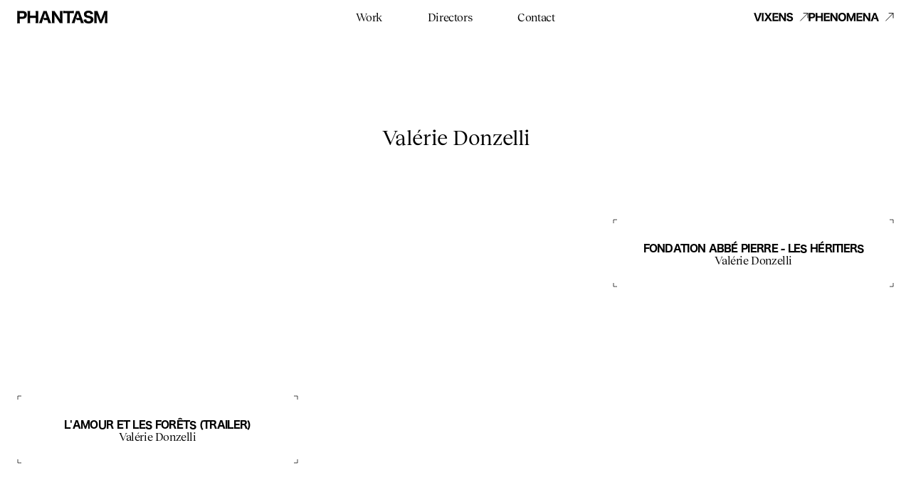

--- FILE ---
content_type: text/html; charset=UTF-8
request_url: https://www.phantasm.tv/directors/valerie-donzelli/?show-video=3752
body_size: 54976
content:
<!DOCTYPE html><html><head><meta charset="utf-8">
<meta name="viewport" content="width=device-width, initial-scale=1">
<title>Valérie Donzelli | Phantasm</title>
<style>*,::backdrop,:after,:before{--tw-border-spacing-x:0;--tw-border-spacing-y:0;--tw-translate-x:0;--tw-translate-y:0;--tw-rotate:0;--tw-skew-x:0;--tw-skew-y:0;--tw-scale-x:1;--tw-scale-y:1;--tw-pan-x: ;--tw-pan-y: ;--tw-pinch-zoom: ;--tw-scroll-snap-strictness:proximity;--tw-gradient-from-position: ;--tw-gradient-via-position: ;--tw-gradient-to-position: ;--tw-ordinal: ;--tw-slashed-zero: ;--tw-numeric-figure: ;--tw-numeric-spacing: ;--tw-numeric-fraction: ;--tw-ring-inset: ;--tw-ring-offset-width:0px;--tw-ring-offset-color:#fff;--tw-ring-color:#3b82f680;--tw-ring-offset-shadow:0 0 #0000;--tw-ring-shadow:0 0 #0000;--tw-shadow:0 0 #0000;--tw-shadow-colored:0 0 #0000;--tw-blur: ;--tw-brightness: ;--tw-contrast: ;--tw-grayscale: ;--tw-hue-rotate: ;--tw-invert: ;--tw-saturate: ;--tw-sepia: ;--tw-drop-shadow: ;--tw-backdrop-blur: ;--tw-backdrop-brightness: ;--tw-backdrop-contrast: ;--tw-backdrop-grayscale: ;--tw-backdrop-hue-rotate: ;--tw-backdrop-invert: ;--tw-backdrop-opacity: ;--tw-backdrop-saturate: ;--tw-backdrop-sepia: ;--tw-contain-size: ;--tw-contain-layout: ;--tw-contain-paint: ;--tw-contain-style: }/*! tailwindcss v3.4.17 | MIT License | https://tailwindcss.com*/*,:after,:before{border:0 solid #e5e7eb;box-sizing:border-box}:after,:before{--tw-content:""}:host,html{line-height:1.5;-webkit-text-size-adjust:100%;font-family:ui-sans-serif,system-ui,sans-serif,Apple Color Emoji,Segoe UI Emoji,Segoe UI Symbol,Noto Color Emoji;font-feature-settings:normal;font-variation-settings:normal;-moz-tab-size:4;tab-size:4;-webkit-tap-highlight-color:transparent}body{line-height:inherit;margin:0}hr{border-top-width:1px;color:inherit;height:0}abbr:where([title]){-webkit-text-decoration:underline dotted;text-decoration:underline dotted}h1,h2,h3,h4,h5,h6{font-size:inherit;font-weight:inherit}a{color:inherit;text-decoration:inherit}b,strong{font-weight:bolder}code,kbd,pre,samp{font-family:ui-monospace,SFMono-Regular,Menlo,Monaco,Consolas,Liberation Mono,Courier New,monospace;font-feature-settings:normal;font-size:1em;font-variation-settings:normal}small{font-size:80%}sub,sup{font-size:75%;line-height:0;position:relative;vertical-align:initial}sub{bottom:-.25em}sup{top:-.5em}table{border-collapse:collapse;border-color:inherit;text-indent:0}button,input,optgroup,select,textarea{color:inherit;font-family:inherit;font-feature-settings:inherit;font-size:100%;font-variation-settings:inherit;font-weight:inherit;letter-spacing:inherit;line-height:inherit;margin:0;padding:0}button,select{text-transform:none}button,input:where([type=button]),input:where([type=reset]),input:where([type=submit]){-webkit-appearance:button;background-color:initial;background-image:none}:-moz-focusring{outline:auto}:-moz-ui-invalid{box-shadow:none}progress{vertical-align:initial}::-webkit-inner-spin-button,::-webkit-outer-spin-button{height:auto}[type=search]{-webkit-appearance:textfield;outline-offset:-2px}::-webkit-search-decoration{-webkit-appearance:none}::-webkit-file-upload-button{-webkit-appearance:button;font:inherit}summary{display:list-item}blockquote,dd,dl,figure,h1,h2,h3,h4,h5,h6,hr,p,pre{margin:0}fieldset{margin:0}fieldset,legend{padding:0}menu,ol,ul{list-style:none;margin:0;padding:0}dialog{padding:0}textarea{resize:vertical}input::placeholder,textarea::placeholder{color:#9ca3af;opacity:1}[role=button],button{cursor:pointer}:disabled{cursor:default}audio,canvas,embed,iframe,img,object,svg,video{display:block;vertical-align:middle}img,video{height:auto;max-width:100%}[hidden]:where(:not([hidden=until-found])){display:none}.container{width:100%}@media (min-width:640px){.container{max-width:640px}}@media (min-width:768px){.container{max-width:768px}}@media (min-width:1024px){.container{max-width:1024px}}@media (min-width:1280px){.container{max-width:1280px}}@media (min-width:1536px){.container{max-width:1536px}}.pointer-events-none{pointer-events:none}.pointer-events-auto{pointer-events:auto}.fixed{position:fixed}.\!absolute{position:absolute!important}.absolute{position:absolute}.relative{position:relative}.sticky{position:sticky}.inset-0{top:0;right:0;bottom:0;left:0}.inset-3{top:.75rem;right:.75rem;bottom:.75rem;left:.75rem}.-bottom-3{bottom:-.75rem}.-top-3{top:-.75rem}.bottom-0{bottom:0}.bottom-full{bottom:100%}.left-0{left:0}.left-1\/2{left:50%}.right-0{right:0}.top-0{top:0}.top-1\.5{top:.375rem}.top-1\/2{top:50%}.top-32{top:8rem}.z-0{z-index:0}.z-10{z-index:10}.z-50{z-index:50}.z-\[5\]{z-index:5}.order-last{order:9999}.col-span-2{grid-column:span 2/span 2}.-m-6{margin:-1.5rem}.mx-3{margin-left:.75rem;margin-right:.75rem}.mx-auto{margin-left:auto;margin-right:auto}.\!mb-0{margin-bottom:0!important}.-mb-20{margin-bottom:-5rem}.mb-20{margin-bottom:5rem}.mb-4{margin-bottom:1rem}.mb-6{margin-bottom:1.5rem}.ml-2{margin-left:.5rem}.ml-4{margin-left:1rem}.mt-10{margin-top:2.5rem}.mt-6{margin-top:1.5rem}.block{display:block}.inline-block{display:inline-block}.\!flex{display:flex!important}.flex{display:flex}.grid{display:grid}.hidden{display:none}.aspect-video{aspect-ratio:16/9}.h-2{height:.5rem}.h-4{height:1rem}.h-8{height:2rem}.h-\[10px\]{height:10px}.h-\[36px\]{height:36px}.h-auto{height:auto}.h-full{height:100%}.h-px{height:1px}.h-svh{height:100svh}.min-h-screen{min-height:100vh}.min-h-svh{min-height:100svh}.\!w-\[300px\]{width:300px!important}.w-2{width:.5rem}.w-28{width:7rem}.w-4{width:1rem}.w-full{width:100%}.min-w-56{min-width:14rem}.max-w-3xl{max-width:48rem}.max-w-40{max-width:10rem}.max-w-4xl{max-width:56rem}.max-w-5xl{max-width:64rem}.max-w-7xl{max-width:80rem}.max-w-\[calc\(100\%-3rem\)\]{max-width:calc(100% - 3rem)}.max-w-\[calc\(100vw-3rem\)\]{max-width:calc(100vw - 3rem)}.max-w-md{max-width:28rem}.flex-shrink{flex-shrink:1}.flex-grow{flex-grow:1}.origin-left{transform-origin:left}.-translate-x-1\/2{--tw-translate-x:-50%}.-translate-x-1\/2,.-translate-y-1\/2{transform:translate(var(--tw-translate-x),var(--tw-translate-y)) rotate(var(--tw-rotate)) skew(var(--tw-skew-x)) skewY(var(--tw-skew-y)) scaleX(var(--tw-scale-x)) scaleY(var(--tw-scale-y))}.-translate-y-1\/2{--tw-translate-y:-50%}.translate-x-\[9px\]{--tw-translate-x:9px}.-rotate-90,.translate-x-\[9px\]{transform:translate(var(--tw-translate-x),var(--tw-translate-y)) rotate(var(--tw-rotate)) skew(var(--tw-skew-x)) skewY(var(--tw-skew-y)) scaleX(var(--tw-scale-x)) scaleY(var(--tw-scale-y))}.-rotate-90{--tw-rotate:-90deg}.rotate-180{--tw-rotate:180deg}.rotate-180,.rotate-90{transform:translate(var(--tw-translate-x),var(--tw-translate-y)) rotate(var(--tw-rotate)) skew(var(--tw-skew-x)) skewY(var(--tw-skew-y)) scaleX(var(--tw-scale-x)) scaleY(var(--tw-scale-y))}.rotate-90{--tw-rotate:90deg}.scale-x-\[var\(--mux-progress\)\]{--tw-scale-x:var(--mux-progress)}.scale-x-\[var\(--mux-progress\)\],.transform{transform:translate(var(--tw-translate-x),var(--tw-translate-y)) rotate(var(--tw-rotate)) skew(var(--tw-skew-x)) skewY(var(--tw-skew-y)) scaleX(var(--tw-scale-x)) scaleY(var(--tw-scale-y))}.cursor-pointer{cursor:pointer}.select-none{-webkit-user-select:none;user-select:none}.resize{resize:both}.break-inside-avoid{break-inside:avoid}.grid-cols-2{grid-template-columns:repeat(2,minmax(0,1fr))}.flex-col{flex-direction:column}.items-end{align-items:flex-end}.items-center{align-items:center}.justify-end{justify-content:flex-end}.justify-center{justify-content:center}.justify-between{justify-content:space-between}.gap-0\.5{gap:.125rem}.gap-11{gap:2.75rem}.gap-3{gap:.75rem}.gap-4{gap:1rem}.gap-6{gap:1.5rem}.gap-y-6{row-gap:1.5rem}.justify-self-end{justify-self:end}.overflow-hidden{overflow:hidden}.overflow-x-clip{overflow-x:clip}.whitespace-nowrap{white-space:nowrap}.rounded{border-radius:.25rem}.rounded-full{border-radius:9999px}.border{border-width:1px}.border-y{border-top-width:1px}.border-b,.border-y{border-bottom-width:1px}.border-white{--tw-border-opacity:1;border-color:rgb(255 255 255/var(--tw-border-opacity,1))}.bg-black{--tw-bg-opacity:1;background-color:rgb(0 0 0/var(--tw-bg-opacity,1))}.bg-transparent{background-color:initial}.bg-white{--tw-bg-opacity:1;background-color:rgb(255 255 255/var(--tw-bg-opacity,1))}.bg-opacity-25{--tw-bg-opacity:.25}.fill-\[var\(--color\)\]{fill:var(--color)}.fill-white{fill:#fff}.\!stroke-white{stroke:#fff!important}.stroke-\[var\(--color\)\]{stroke:var(--color)}.stroke-white{stroke:#fff}.object-cover{object-fit:cover}.\!p-0{padding:0!important}.p-0{padding:0}.p-10{padding:2.5rem}.p-6{padding:1.5rem}.px-2{padding-left:.5rem;padding-right:.5rem}.px-4{padding-left:1rem;padding-right:1rem}.px-6{padding-left:1.5rem;padding-right:1.5rem}.px-9{padding-left:2.25rem;padding-right:2.25rem}.py-14{padding-bottom:3.5rem;padding-top:3.5rem}.py-2{padding-bottom:.5rem;padding-top:.5rem}.py-20{padding-bottom:5rem;padding-top:5rem}.py-3{padding-bottom:.75rem;padding-top:.75rem}.py-4{padding-bottom:1rem;padding-top:1rem}.py-8{padding-bottom:2rem;padding-top:2rem}.\!pb-6{padding-bottom:1.5rem!important}.pb-16{padding-bottom:4rem}.pb-6{padding-bottom:1.5rem}.pb-\[1\.5em\]{padding-bottom:1.5em}.pt-12{padding-top:3rem}.text-center{text-align:center}.text-justify{text-align:justify}.font-hiragino-sans{font-family:HiraginoSans-W7}.font-reckless{font-family:RecklessNeue}.text-2xl{font-size:1.5rem;line-height:2rem}.text-3xl{font-size:1.875rem;line-height:2.25rem}.text-\[0\.5rem\]{font-size:.5rem}.text-\[0\.625rem\]{font-size:.625rem}.text-\[0px\]{font-size:0}.text-\[11px\]{font-size:11px}.text-\[13px\]{font-size:13px}.text-xs{font-size:.75rem;line-height:1rem}.uppercase{text-transform:uppercase}.not-italic{font-style:normal}.\!leading-normal{line-height:1.5!important}.leading-\[1\.2\]{line-height:1.2}.text-\[var\(--color\)\]{color:var(--color)}.text-blue-600{--tw-text-opacity:1;color:rgb(37 99 235/var(--tw-text-opacity,1))}.text-neutral-400{--tw-text-opacity:1;color:rgb(163 163 163/var(--tw-text-opacity,1))}.text-red-500{--tw-text-opacity:1;color:rgb(239 68 68/var(--tw-text-opacity,1))}.text-white{--tw-text-opacity:1;color:rgb(255 255 255/var(--tw-text-opacity,1))}.no-underline{text-decoration-line:none}.antialiased{-webkit-font-smoothing:antialiased;-moz-osx-font-smoothing:grayscale}.placeholder-\[var\(--color\)\]::placeholder{color:var(--color)}.opacity-0{opacity:0}.opacity-30{opacity:.3}.filter{filter:var(--tw-blur) var(--tw-brightness) var(--tw-contrast) var(--tw-grayscale) var(--tw-hue-rotate) var(--tw-invert) var(--tw-saturate) var(--tw-sepia) var(--tw-drop-shadow)}.transition{transition-duration:.15s;transition-property:color,background-color,border-color,text-decoration-color,fill,stroke,opacity,box-shadow,transform,filter,-webkit-backdrop-filter;transition-property:color,background-color,border-color,text-decoration-color,fill,stroke,opacity,box-shadow,transform,filter,backdrop-filter;transition-property:color,background-color,border-color,text-decoration-color,fill,stroke,opacity,box-shadow,transform,filter,backdrop-filter,-webkit-backdrop-filter;transition-timing-function:cubic-bezier(.4,0,.2,1)}.transition-all{transition-duration:.15s;transition-property:all;transition-timing-function:cubic-bezier(.4,0,.2,1)}.transition-colors{transition-duration:.15s;transition-property:color,background-color,border-color,text-decoration-color,fill,stroke;transition-timing-function:cubic-bezier(.4,0,.2,1)}.transition-opacity{transition-duration:.15s;transition-property:opacity;transition-timing-function:cubic-bezier(.4,0,.2,1)}.duration-300{transition-duration:.3s}.duration-500{transition-duration:.5s}.last-of-type\:mb-0:last-of-type{margin-bottom:0}.hover\:bg-white:hover{--tw-bg-opacity:1;background-color:rgb(255 255 255/var(--tw-bg-opacity,1))}.hover\:text-\[var\(--color\)\]:hover{color:var(--color)}.hover\:text-black:hover{--tw-text-opacity:1;color:rgb(0 0 0/var(--tw-text-opacity,1))}.hover\:text-neutral-400:hover{--tw-text-opacity:1;color:rgb(163 163 163/var(--tw-text-opacity,1))}.hover\:text-white\/50:hover{color:#ffffff80}.hover\:opacity-100:hover{opacity:1}.hover\:opacity-50:hover{opacity:.5}.focus\:border-black:focus{--tw-border-opacity:1;border-color:rgb(0 0 0/var(--tw-border-opacity,1))}.focus\:placeholder-transparent:focus::placeholder{color:#0000}.focus\:outline-none:focus{outline:2px solid #0000;outline-offset:2px}.group:hover .group-hover\:opacity-100{opacity:1}@media not all and (min-width:768px){.max-md\:relative{position:relative}.max-md\:-order-1{order:-1}.max-md\:m-auto{margin:auto}.max-md\:mx-4{margin-left:1rem;margin-right:1rem}.max-md\:mt-10{margin-top:2.5rem}.max-md\:mt-6{margin-top:1.5rem}.max-md\:block{display:block}.max-md\:grid{display:grid}.max-md\:hidden{display:none}.max-md\:w-full{width:100%}.max-md\:grid-cols-3{grid-template-columns:repeat(3,minmax(0,1fr))}.max-md\:flex-col{flex-direction:column}.max-md\:items-end{align-items:flex-end}.max-md\:gap-2{gap:.5rem}.max-md\:gap-3{gap:.75rem}.max-md\:py-28{padding-bottom:7rem;padding-top:7rem}.max-md\:pt-4{padding-top:1rem}.max-md\:text-right{text-align:right}}@media (max-width:450px){.max-\[450px\]\:grid-cols-1{grid-template-columns:repeat(1,minmax(0,1fr))}}@media (min-width:640px){.sm\:grid-cols-3{grid-template-columns:repeat(3,minmax(0,1fr))}}@media (min-width:768px){.md\:order-last{order:9999}.md\:col-span-1{grid-column:span 1/span 1}.md\:col-span-2{grid-column:span 2/span 2}.md\:col-start-6{grid-column-start:6}.md\:mb-32{margin-bottom:8rem}.md\:mb-6{margin-bottom:1.5rem}.md\:flex{display:flex}.md\:grid{display:grid}.md\:aspect-video{aspect-ratio:16/9}.md\:max-w-2xl{max-width:42rem}.md\:max-w-\[1440px\]{max-width:1440px}.md\:flex-1{flex:1 1 0%}.md\:translate-x-0{--tw-translate-x:0px;transform:translate(var(--tw-translate-x),var(--tw-translate-y)) rotate(var(--tw-rotate)) skew(var(--tw-skew-x)) skewY(var(--tw-skew-y)) scaleX(var(--tw-scale-x)) scaleY(var(--tw-scale-y))}.md\:columns-2{column-count:2}.md\:grid-cols-2{grid-template-columns:repeat(2,minmax(0,1fr))}.md\:grid-cols-3{grid-template-columns:repeat(3,minmax(0,1fr))}.md\:grid-cols-6{grid-template-columns:repeat(6,minmax(0,1fr))}.md\:items-center{align-items:center}.md\:gap-6{gap:1.5rem}.md\:gap-7{gap:1.75rem}.md\:gap-x-10{column-gap:2.5rem}.md\:gap-y-10{row-gap:2.5rem}.md\:gap-y-3{row-gap:.75rem}.md\:p-20{padding:5rem}.md\:px-6{padding-left:1.5rem;padding-right:1.5rem}.md\:py-24{padding-bottom:6rem;padding-top:6rem}.md\:py-40{padding-bottom:10rem;padding-top:10rem}.md\:py-8{padding-bottom:2rem;padding-top:2rem}.md\:pt-9{padding-top:2.25rem}.md\:text-center{text-align:center}.md\:text-\[2rem\]{font-size:2rem}.md\:leading-tight{line-height:1.25}.md\:last-of-type\:mb-0:last-of-type{margin-bottom:0}}@media (min-width:1024px){.lg\:mx-6{margin-left:1.5rem;margin-right:1.5rem}.lg\:h-3{height:.75rem}.lg\:w-32{width:8rem}.lg\:grid-cols-4{grid-template-columns:repeat(4,minmax(0,1fr))}.lg\:px-6{padding-left:1.5rem;padding-right:1.5rem}}.dark\:opacity-25:where(.dark,.dark *){opacity:.25}</style>
<style>@font-face{font-display:swap;font-family:HiraginoSans-W7;font-style:normal;font-weight:400;src:url(/_nuxt/HiraginoSans-W7.BR3kCaAj.woff2) format("woff2")}@font-face{font-display:swap;font-family:RecklessNeue;font-style:normal;font-weight:400;src:url(/_nuxt/RecklessNeue-Regular.DExq571j.woff2) format("woff2")}.block-content p{font-family:RecklessNeue;font-size:1rem;letter-spacing:-.025em;line-height:1.5rem;white-space:pre-line}.block-content p:not(:last-child){margin-bottom:1.5em}.block-content a{text-decoration-line:underline}.page-enter-active,.page-leave-active{transition:all .5s ease}.page-enter-from,.page-leave-to{opacity:0}.fade-slow-enter-active,.fade-slow-leave-active{transition:all .5s ease}.fade-slow-enter-from,.fade-slow-leave-to{opacity:0}*,:after,:before{--tw-border-spacing-x:0;--tw-border-spacing-y:0;--tw-translate-x:0;--tw-translate-y:0;--tw-rotate:0;--tw-skew-x:0;--tw-skew-y:0;--tw-scale-x:1;--tw-scale-y:1;--tw-pan-x: ;--tw-pan-y: ;--tw-pinch-zoom: ;--tw-scroll-snap-strictness:proximity;--tw-gradient-from-position: ;--tw-gradient-via-position: ;--tw-gradient-to-position: ;--tw-ordinal: ;--tw-slashed-zero: ;--tw-numeric-figure: ;--tw-numeric-spacing: ;--tw-numeric-fraction: ;--tw-ring-inset: ;--tw-ring-offset-width:0px;--tw-ring-offset-color:#fff;--tw-ring-color:rgba(59,130,246,.5);--tw-ring-offset-shadow:0 0 #0000;--tw-ring-shadow:0 0 #0000;--tw-shadow:0 0 #0000;--tw-shadow-colored:0 0 #0000;--tw-blur: ;--tw-brightness: ;--tw-contrast: ;--tw-grayscale: ;--tw-hue-rotate: ;--tw-invert: ;--tw-saturate: ;--tw-sepia: ;--tw-drop-shadow: ;--tw-backdrop-blur: ;--tw-backdrop-brightness: ;--tw-backdrop-contrast: ;--tw-backdrop-grayscale: ;--tw-backdrop-hue-rotate: ;--tw-backdrop-invert: ;--tw-backdrop-opacity: ;--tw-backdrop-saturate: ;--tw-backdrop-sepia: ;--tw-contain-size: ;--tw-contain-layout: ;--tw-contain-paint: ;--tw-contain-style: }::backdrop{--tw-border-spacing-x:0;--tw-border-spacing-y:0;--tw-translate-x:0;--tw-translate-y:0;--tw-rotate:0;--tw-skew-x:0;--tw-skew-y:0;--tw-scale-x:1;--tw-scale-y:1;--tw-pan-x: ;--tw-pan-y: ;--tw-pinch-zoom: ;--tw-scroll-snap-strictness:proximity;--tw-gradient-from-position: ;--tw-gradient-via-position: ;--tw-gradient-to-position: ;--tw-ordinal: ;--tw-slashed-zero: ;--tw-numeric-figure: ;--tw-numeric-spacing: ;--tw-numeric-fraction: ;--tw-ring-inset: ;--tw-ring-offset-width:0px;--tw-ring-offset-color:#fff;--tw-ring-color:rgba(59,130,246,.5);--tw-ring-offset-shadow:0 0 #0000;--tw-ring-shadow:0 0 #0000;--tw-shadow:0 0 #0000;--tw-shadow-colored:0 0 #0000;--tw-blur: ;--tw-brightness: ;--tw-contrast: ;--tw-grayscale: ;--tw-hue-rotate: ;--tw-invert: ;--tw-saturate: ;--tw-sepia: ;--tw-drop-shadow: ;--tw-backdrop-blur: ;--tw-backdrop-brightness: ;--tw-backdrop-contrast: ;--tw-backdrop-grayscale: ;--tw-backdrop-hue-rotate: ;--tw-backdrop-invert: ;--tw-backdrop-opacity: ;--tw-backdrop-saturate: ;--tw-backdrop-sepia: ;--tw-contain-size: ;--tw-contain-layout: ;--tw-contain-paint: ;--tw-contain-style: }/*! tailwindcss v3.4.17 | MIT License | https://tailwindcss.com*/*,:after,:before{border:0 solid #e5e7eb;box-sizing:border-box}:after,:before{--tw-content:""}:host,html{line-height:1.5;-webkit-text-size-adjust:100%;font-family:ui-sans-serif,system-ui,sans-serif,Apple Color Emoji,Segoe UI Emoji,Segoe UI Symbol,Noto Color Emoji;font-feature-settings:normal;font-variation-settings:normal;-moz-tab-size:4;-o-tab-size:4;tab-size:4;-webkit-tap-highlight-color:transparent}body{line-height:inherit;margin:0}hr{border-top-width:1px;color:inherit;height:0}abbr:where([title]){-webkit-text-decoration:underline dotted;text-decoration:underline dotted}h1,h2,h3,h4,h5,h6{font-size:inherit;font-weight:inherit}a{color:inherit;text-decoration:inherit}b,strong{font-weight:bolder}code,kbd,pre,samp{font-family:ui-monospace,SFMono-Regular,Menlo,Monaco,Consolas,Liberation Mono,Courier New,monospace;font-feature-settings:normal;font-size:1em;font-variation-settings:normal}small{font-size:80%}sub,sup{font-size:75%;line-height:0;position:relative;vertical-align:baseline}sub{bottom:-.25em}sup{top:-.5em}table{border-collapse:collapse;border-color:inherit;text-indent:0}button,input,optgroup,select,textarea{color:inherit;font-family:inherit;font-feature-settings:inherit;font-size:100%;font-variation-settings:inherit;font-weight:inherit;letter-spacing:inherit;line-height:inherit;margin:0;padding:0}button,select{text-transform:none}button,input:where([type=button]),input:where([type=reset]),input:where([type=submit]){-webkit-appearance:button;background-color:transparent;background-image:none}:-moz-focusring{outline:auto}:-moz-ui-invalid{box-shadow:none}progress{vertical-align:baseline}::-webkit-inner-spin-button,::-webkit-outer-spin-button{height:auto}[type=search]{-webkit-appearance:textfield;outline-offset:-2px}::-webkit-search-decoration{-webkit-appearance:none}::-webkit-file-upload-button{-webkit-appearance:button;font:inherit}summary{display:list-item}blockquote,dd,dl,figure,h1,h2,h3,h4,h5,h6,hr,p,pre{margin:0}fieldset{margin:0}fieldset,legend{padding:0}menu,ol,ul{list-style:none;margin:0;padding:0}dialog{padding:0}textarea{resize:vertical}input::-moz-placeholder,textarea::-moz-placeholder{color:#9ca3af;opacity:1}input::placeholder,textarea::placeholder{color:#9ca3af;opacity:1}[role=button],button{cursor:pointer}:disabled{cursor:default}audio,canvas,embed,iframe,img,object,svg,video{display:block;vertical-align:middle}img,video{height:auto;max-width:100%}[hidden]:where(:not([hidden=until-found])){display:none}.container{width:100%}@media (min-width:640px){.container{max-width:640px}}@media (min-width:768px){.container{max-width:768px}}@media (min-width:1024px){.container{max-width:1024px}}@media (min-width:1280px){.container{max-width:1280px}}@media (min-width:1536px){.container{max-width:1536px}}.reckless-body{line-height:1.5rem}.reckless-body,.reckless-body-truncated{font-family:RecklessNeue;font-size:1rem;letter-spacing:-.025em}.reckless-body-truncated{line-height:.75rem}.reckless-body-plus{font-size:1.125rem;line-height:1.75rem}.reckless-body-big,.reckless-body-plus{font-family:RecklessNeue;letter-spacing:-.025em}.reckless-body-big{font-size:1.5rem;line-height:2rem}.hiragino-body-title{font-family:HiraginoSans-W7;font-size:.875rem;letter-spacing:-.05em;line-height:1.25rem}.hiragino-body-lg{font-family:HiraginoSans-W7;font-size:.75rem;letter-spacing:-1px;line-height:1rem}@media (min-width:1024px){.hiragino-body-lg{font-size:.875rem;line-height:1.25rem}}.page-padding{min-height:100svh;padding:5rem 1.5rem}.button{cursor:pointer;line-height:1.75rem;padding:.125rem 1rem;position:relative;text-align:center;-webkit-user-select:none;-moz-user-select:none;user-select:none}@media (min-width:768px){.button{padding-bottom:.25rem;padding-top:.25rem}}@media (min-width:1024px){.button{padding-left:1.5rem;padding-right:1.5rem}}@media (min-width:1280px){.button--large{min-width:14rem}}.button--big{letter-spacing:-.03em;min-width:15rem;padding:6px 0}.pointer-events-none{pointer-events:none}.pointer-events-auto{pointer-events:auto}.fixed{position:fixed}.\!absolute{position:absolute!important}.absolute{position:absolute}.relative{position:relative}.sticky{position:sticky}.inset-0{top:0;right:0;bottom:0;left:0}.inset-3{top:.75rem;right:.75rem;bottom:.75rem;left:.75rem}.-bottom-3{bottom:-.75rem}.-top-3{top:-.75rem}.bottom-0{bottom:0}.bottom-full{bottom:100%}.left-0{left:0}.left-1\/2{left:50%}.right-0{right:0}.top-0{top:0}.top-1\.5{top:.375rem}.top-1\/2{top:50%}.top-32{top:8rem}.z-0{z-index:0}.z-10{z-index:10}.z-50{z-index:50}.z-\[5\]{z-index:5}.order-last{order:9999}.col-span-2{grid-column:span 2/span 2}.-m-6{margin:-1.5rem}.mx-3{margin-left:.75rem;margin-right:.75rem}.mx-auto{margin-left:auto;margin-right:auto}.\!mb-0{margin-bottom:0!important}.-mb-20{margin-bottom:-5rem}.mb-20{margin-bottom:5rem}.mb-4{margin-bottom:1rem}.mb-6{margin-bottom:1.5rem}.ml-2{margin-left:.5rem}.ml-4{margin-left:1rem}.mt-10{margin-top:2.5rem}.mt-6{margin-top:1.5rem}.block{display:block}.inline-block{display:inline-block}.\!flex{display:flex!important}.flex{display:flex}.grid{display:grid}.hidden{display:none}.aspect-video{aspect-ratio:16/9}.h-2{height:.5rem}.h-4{height:1rem}.h-8{height:2rem}.h-\[10px\]{height:10px}.h-\[36px\]{height:36px}.h-auto{height:auto}.h-full{height:100%}.h-px{height:1px}.h-svh{height:100svh}.min-h-screen{min-height:100vh}.min-h-svh{min-height:100svh}.\!w-\[300px\]{width:300px!important}.w-2{width:.5rem}.w-28{width:7rem}.w-4{width:1rem}.w-full{width:100%}.min-w-56{min-width:14rem}.max-w-3xl{max-width:48rem}.max-w-40{max-width:10rem}.max-w-4xl{max-width:56rem}.max-w-5xl{max-width:64rem}.max-w-7xl{max-width:80rem}.max-w-\[calc\(100\%-3rem\)\]{max-width:calc(100% - 3rem)}.max-w-\[calc\(100vw-3rem\)\]{max-width:calc(100vw - 3rem)}.max-w-md{max-width:28rem}.flex-shrink{flex-shrink:1}.flex-grow{flex-grow:1}.origin-left{transform-origin:left}.-translate-x-1\/2{--tw-translate-x:-50%}.-translate-x-1\/2,.-translate-y-1\/2{transform:translate(var(--tw-translate-x),var(--tw-translate-y)) rotate(var(--tw-rotate)) skew(var(--tw-skew-x)) skewY(var(--tw-skew-y)) scaleX(var(--tw-scale-x)) scaleY(var(--tw-scale-y))}.-translate-y-1\/2{--tw-translate-y:-50%}.translate-x-\[9px\]{--tw-translate-x:9px}.-rotate-90,.translate-x-\[9px\]{transform:translate(var(--tw-translate-x),var(--tw-translate-y)) rotate(var(--tw-rotate)) skew(var(--tw-skew-x)) skewY(var(--tw-skew-y)) scaleX(var(--tw-scale-x)) scaleY(var(--tw-scale-y))}.-rotate-90{--tw-rotate:-90deg}.rotate-180{--tw-rotate:180deg}.rotate-180,.rotate-90{transform:translate(var(--tw-translate-x),var(--tw-translate-y)) rotate(var(--tw-rotate)) skew(var(--tw-skew-x)) skewY(var(--tw-skew-y)) scaleX(var(--tw-scale-x)) scaleY(var(--tw-scale-y))}.rotate-90{--tw-rotate:90deg}.scale-x-\[var\(--mux-progress\)\]{--tw-scale-x:var(--mux-progress)}.scale-x-\[var\(--mux-progress\)\],.transform{transform:translate(var(--tw-translate-x),var(--tw-translate-y)) rotate(var(--tw-rotate)) skew(var(--tw-skew-x)) skewY(var(--tw-skew-y)) scaleX(var(--tw-scale-x)) scaleY(var(--tw-scale-y))}.cursor-pointer{cursor:pointer}.select-none{-webkit-user-select:none;-moz-user-select:none;user-select:none}.resize{resize:both}.break-inside-avoid{-moz-column-break-inside:avoid;break-inside:avoid}.grid-cols-2{grid-template-columns:repeat(2,minmax(0,1fr))}.flex-col{flex-direction:column}.items-end{align-items:flex-end}.items-center{align-items:center}.justify-end{justify-content:flex-end}.justify-center{justify-content:center}.justify-between{justify-content:space-between}.gap-0\.5{gap:.125rem}.gap-11{gap:2.75rem}.gap-3{gap:.75rem}.gap-4{gap:1rem}.gap-6{gap:1.5rem}.gap-y-6{row-gap:1.5rem}.justify-self-end{justify-self:end}.overflow-hidden{overflow:hidden}.overflow-x-clip{overflow-x:clip}.whitespace-nowrap{white-space:nowrap}.rounded{border-radius:.25rem}.rounded-full{border-radius:9999px}.border{border-width:1px}.border-y{border-top-width:1px}.border-b,.border-y{border-bottom-width:1px}.border-white{--tw-border-opacity:1;border-color:rgb(255 255 255/var(--tw-border-opacity,1))}.bg-black{--tw-bg-opacity:1;background-color:rgb(0 0 0/var(--tw-bg-opacity,1))}.bg-transparent{background-color:transparent}.bg-white{--tw-bg-opacity:1;background-color:rgb(255 255 255/var(--tw-bg-opacity,1))}.bg-opacity-25{--tw-bg-opacity:.25}.fill-\[var\(--color\)\]{fill:var(--color)}.fill-white{fill:#fff}.\!stroke-white{stroke:#fff!important}.stroke-\[var\(--color\)\]{stroke:var(--color)}.stroke-white{stroke:#fff}.object-cover{-o-object-fit:cover;object-fit:cover}.\!p-0{padding:0!important}.p-0{padding:0}.p-10{padding:2.5rem}.p-6{padding:1.5rem}.px-2{padding-left:.5rem;padding-right:.5rem}.px-4{padding-left:1rem;padding-right:1rem}.px-6{padding-left:1.5rem;padding-right:1.5rem}.px-9{padding-left:2.25rem;padding-right:2.25rem}.py-14{padding-bottom:3.5rem;padding-top:3.5rem}.py-2{padding-bottom:.5rem;padding-top:.5rem}.py-20{padding-bottom:5rem;padding-top:5rem}.py-3{padding-bottom:.75rem;padding-top:.75rem}.py-4{padding-bottom:1rem;padding-top:1rem}.py-8{padding-bottom:2rem;padding-top:2rem}.\!pb-6{padding-bottom:1.5rem!important}.pb-16{padding-bottom:4rem}.pb-6{padding-bottom:1.5rem}.pb-\[1\.5em\]{padding-bottom:1.5em}.pt-12{padding-top:3rem}.text-center{text-align:center}.text-justify{text-align:justify}.font-hiragino-sans{font-family:HiraginoSans-W7}.font-reckless{font-family:RecklessNeue}.text-2xl{font-size:1.5rem;line-height:2rem}.text-3xl{font-size:1.875rem;line-height:2.25rem}.text-\[0\.5rem\]{font-size:.5rem}.text-\[0\.625rem\]{font-size:.625rem}.text-\[0px\]{font-size:0}.text-\[11px\]{font-size:11px}.text-\[13px\]{font-size:13px}.text-xs{font-size:.75rem;line-height:1rem}.uppercase{text-transform:uppercase}.not-italic{font-style:normal}.\!leading-normal{line-height:1.5!important}.leading-\[1\.2\]{line-height:1.2}.text-\[var\(--color\)\]{color:var(--color)}.text-blue-600{--tw-text-opacity:1;color:rgb(37 99 235/var(--tw-text-opacity,1))}.text-neutral-400{--tw-text-opacity:1;color:rgb(163 163 163/var(--tw-text-opacity,1))}.text-red-500{--tw-text-opacity:1;color:rgb(239 68 68/var(--tw-text-opacity,1))}.text-white{--tw-text-opacity:1;color:rgb(255 255 255/var(--tw-text-opacity,1))}.no-underline{text-decoration-line:none}.antialiased{-webkit-font-smoothing:antialiased;-moz-osx-font-smoothing:grayscale}.placeholder-\[var\(--color\)\]::-moz-placeholder{color:var(--color)}.placeholder-\[var\(--color\)\]::placeholder{color:var(--color)}.opacity-0{opacity:0}.opacity-30{opacity:.3}.filter{filter:var(--tw-blur) var(--tw-brightness) var(--tw-contrast) var(--tw-grayscale) var(--tw-hue-rotate) var(--tw-invert) var(--tw-saturate) var(--tw-sepia) var(--tw-drop-shadow)}.transition{transition-duration:.15s;transition-property:color,background-color,border-color,text-decoration-color,fill,stroke,opacity,box-shadow,transform,filter,-webkit-backdrop-filter;transition-property:color,background-color,border-color,text-decoration-color,fill,stroke,opacity,box-shadow,transform,filter,backdrop-filter;transition-property:color,background-color,border-color,text-decoration-color,fill,stroke,opacity,box-shadow,transform,filter,backdrop-filter,-webkit-backdrop-filter;transition-timing-function:cubic-bezier(.4,0,.2,1)}.transition-all{transition-duration:.15s;transition-property:all;transition-timing-function:cubic-bezier(.4,0,.2,1)}.transition-colors{transition-duration:.15s;transition-property:color,background-color,border-color,text-decoration-color,fill,stroke;transition-timing-function:cubic-bezier(.4,0,.2,1)}.transition-opacity{transition-duration:.15s;transition-property:opacity;transition-timing-function:cubic-bezier(.4,0,.2,1)}.duration-300{transition-duration:.3s}.duration-500{transition-duration:.5s}body{background-color:var(--background);color:var(--color)}.last-of-type\:mb-0:last-of-type{margin-bottom:0}.hover\:bg-white:hover{--tw-bg-opacity:1;background-color:rgb(255 255 255/var(--tw-bg-opacity,1))}.hover\:text-\[var\(--color\)\]:hover{color:var(--color)}.hover\:text-black:hover{--tw-text-opacity:1;color:rgb(0 0 0/var(--tw-text-opacity,1))}.hover\:text-neutral-400:hover{--tw-text-opacity:1;color:rgb(163 163 163/var(--tw-text-opacity,1))}.hover\:text-white\/50:hover{color:#ffffff80}.hover\:opacity-100:hover{opacity:1}.hover\:opacity-50:hover{opacity:.5}.focus\:border-black:focus{--tw-border-opacity:1;border-color:rgb(0 0 0/var(--tw-border-opacity,1))}.focus\:placeholder-transparent:focus::-moz-placeholder{color:transparent}.focus\:placeholder-transparent:focus::placeholder{color:transparent}.focus\:outline-none:focus{outline:2px solid transparent;outline-offset:2px}.group:hover .group-hover\:opacity-100{opacity:1}@media not all and (min-width:768px){.max-md\:relative{position:relative}.max-md\:-order-1{order:-1}.max-md\:m-auto{margin:auto}.max-md\:mx-4{margin-left:1rem;margin-right:1rem}.max-md\:mt-10{margin-top:2.5rem}.max-md\:mt-6{margin-top:1.5rem}.max-md\:block{display:block}.max-md\:grid{display:grid}.max-md\:hidden{display:none}.max-md\:w-full{width:100%}.max-md\:grid-cols-3{grid-template-columns:repeat(3,minmax(0,1fr))}.max-md\:flex-col{flex-direction:column}.max-md\:items-end{align-items:flex-end}.max-md\:gap-2{gap:.5rem}.max-md\:gap-3{gap:.75rem}.max-md\:py-28{padding-bottom:7rem;padding-top:7rem}.max-md\:pt-4{padding-top:1rem}.max-md\:text-right{text-align:right}}@media (max-width:450px){.max-\[450px\]\:grid-cols-1{grid-template-columns:repeat(1,minmax(0,1fr))}}@media (min-width:640px){.sm\:grid-cols-3{grid-template-columns:repeat(3,minmax(0,1fr))}}@media (min-width:768px){.md\:order-last{order:9999}.md\:col-span-1{grid-column:span 1/span 1}.md\:col-span-2{grid-column:span 2/span 2}.md\:col-start-6{grid-column-start:6}.md\:mb-32{margin-bottom:8rem}.md\:mb-6{margin-bottom:1.5rem}.md\:flex{display:flex}.md\:grid{display:grid}.md\:aspect-video{aspect-ratio:16/9}.md\:max-w-2xl{max-width:42rem}.md\:max-w-\[1440px\]{max-width:1440px}.md\:flex-1{flex:1 1 0%}.md\:translate-x-0{--tw-translate-x:0px;transform:translate(var(--tw-translate-x),var(--tw-translate-y)) rotate(var(--tw-rotate)) skew(var(--tw-skew-x)) skewY(var(--tw-skew-y)) scaleX(var(--tw-scale-x)) scaleY(var(--tw-scale-y))}.md\:columns-2{-moz-columns:2;column-count:2}.md\:grid-cols-2{grid-template-columns:repeat(2,minmax(0,1fr))}.md\:grid-cols-3{grid-template-columns:repeat(3,minmax(0,1fr))}.md\:grid-cols-6{grid-template-columns:repeat(6,minmax(0,1fr))}.md\:items-center{align-items:center}.md\:gap-6{gap:1.5rem}.md\:gap-7{gap:1.75rem}.md\:gap-x-10{-moz-column-gap:2.5rem;column-gap:2.5rem}.md\:gap-y-10{row-gap:2.5rem}.md\:gap-y-3{row-gap:.75rem}.md\:p-20{padding:5rem}.md\:px-6{padding-left:1.5rem;padding-right:1.5rem}.md\:py-24{padding-bottom:6rem;padding-top:6rem}.md\:py-40{padding-bottom:10rem;padding-top:10rem}.md\:py-8{padding-bottom:2rem;padding-top:2rem}.md\:pt-9{padding-top:2.25rem}.md\:text-center{text-align:center}.md\:text-\[2rem\]{font-size:2rem}.md\:leading-tight{line-height:1.25}.md\:last-of-type\:mb-0:last-of-type{margin-bottom:0}}@media (min-width:1024px){.lg\:mx-6{margin-left:1.5rem;margin-right:1.5rem}.lg\:h-3{height:.75rem}.lg\:w-32{width:8rem}.lg\:grid-cols-4{grid-template-columns:repeat(4,minmax(0,1fr))}.lg\:px-6{padding-left:1.5rem;padding-right:1.5rem}}.dark\:opacity-25:where(.dark,.dark *){opacity:.25}</style>
<style>#main-nav:hover li:hover a .corners,#main-nav:not(:hover) a.router-link-exact-active .corners{display:block}</style>
<style>.corners[data-v-0b5a0e2d]{height:100%;left:0;position:absolute;top:0;width:100%}.error-page[data-v-0b5a0e2d]{animation:fadeIn-0b5a0e2d .5s ease-in-out}@keyframes fadeIn-0b5a0e2d{0%{opacity:0}to{opacity:1}}</style>
<style>mux-video[data-v-d9e5975d]{--media-object-fit:cover;--media-object-position:center}.is-mobile.custom-controls[data-v-d9e5975d]{--media-object-fit:contain;--media-object-position:center}</style>
<link rel="stylesheet" href="/_nuxt/entry.COgGmr21.css" crossorigin>
<link rel="stylesheet" href="/_nuxt/useDevice.ns_PKnaK.css" crossorigin>
<link rel="stylesheet" href="/_nuxt/talents.bWhgOjhy.css" crossorigin>
<link href="https://cloud.umami.is/script.js" rel="preload" crossorigin="anonymous" referrerpolicy="no-referrer" fetchpriority="low" as="script">
<link rel="preload" as="fetch" crossorigin="anonymous" href="/directors/valerie-donzelli/_payload.json?2cf3aa5c-9184-4b5f-bb64-6edc5da6ed65">
<link rel="modulepreload" as="script" crossorigin href="/_nuxt/EA6xKe8H.js">
<link rel="modulepreload" as="script" crossorigin href="/_nuxt/B6fCCvKH.js">
<link rel="modulepreload" as="script" crossorigin href="/_nuxt/ClRKTZzc.js">
<link rel="modulepreload" as="script" crossorigin href="/_nuxt/h7iaIKAp.js">
<link rel="modulepreload" as="script" crossorigin href="/_nuxt/Cn-2c70d.js">
<link rel="modulepreload" as="script" crossorigin href="/_nuxt/CbTf1MEz.js">
<link rel="modulepreload" as="script" crossorigin href="/_nuxt/CpBZQw0l.js">
<link rel="modulepreload" as="script" crossorigin href="/_nuxt/CEFovkHf.js">
<link rel="preload" as="fetch" fetchpriority="low" crossorigin="anonymous" href="/_nuxt/builds/meta/2cf3aa5c-9184-4b5f-bb64-6edc5da6ed65.json">
<link rel="prefetch" as="script" crossorigin href="/_nuxt/C98_QPIM.js">
<link rel="prefetch" as="script" crossorigin href="/_nuxt/CJ9DSjxX.js">
<meta name="description" content="We are a collective bonded by creativity and a home for trend setting talents. We connect brands and culture through commercials, music videos, films.">
<meta name="og:title" content="Valérie Donzelli | Phantasm">
<meta name="og:description" content="We are a collective bonded by creativity and a home for trend setting talents. We connect brands and culture through commercials, music videos, films.">
<meta name="og:url" content="https://www.phantasm.tv/directors/valerie-donzelli">
<meta name="og:image" content="https://cdn.sanity.io/images/5toqisfh/production/d611eba1933be8fe4cf75d883f3dd4ae8cfec168-1200x630.jpg?w=1200&h=630&q=95&fit=crop&auto=format">
<meta name="og:image:alt" content="Valérie Donzelli | Phantasm">
<meta name="og:site_name" content="Phantasm">
<meta name="og:type" content="website">
<meta name="twitter:card" content="summary_large_image">
<script type="module" src="/_nuxt/EA6xKe8H.js" crossorigin></script></head><body><div id="__nuxt"><div class="antialiased relative overflow-x-clip light"><!--[--><!----><div class="header grid justify-center items-center px-9 py-2 z-10 fixed top-0 w-full md:grid-cols-3 max-md:gap-2 md:px-6 max-md:pt-4"><a href="/" class="max-md:m-auto block w-28 lg:w-32 fill-[var(--color)]"><svg xmlns="http://www.w3.org/2000/svg" viewBox="0 0 129 18" class="w-full h-auto"><g><path d="M105.246 8.176c-.857-.382-1.885-.657-4.219-1.145-1.113-.253-1.543-.403-2.011-.7-.472-.338-.728-.804-.728-1.377 0-1.207 1.113-2.01 2.783-2.01 1.028 0 1.91.299 2.403.871.367.436.458.766.496 1.281l3.814-.578c-.074-.199-.259-.684-.347-.945a5.197 5.197 0 0 0-.752-1.371C105.571.76 103.645 0 101.096 0c-3.963 0-6.468 1.97-6.468 5.083 0 1.567.642 2.858 1.841 3.75.813.572 1.521.847 3.34 1.27 2.334.528 2.998.74 3.663 1.166.556.338.835.87.835 1.526 0 1.354-1.18 2.202-3.04 2.202-1.265 0-2.27-.4-2.847-1.145a2.094 2.094 0 0 1-.38-.665c-.102-.316-.149-.795-.102-1.068l-3.844.583c.01.041.13.485.19.774.218 1.03.52 1.668 1.072 2.347 1.135 1.42 3.213 2.18 5.974 2.18 4.283 0 6.724-1.97 6.724-5.42 0-1.017-.215-1.865-.642-2.562-.49-.804-1.284-1.461-2.163-1.843l-.003-.002Z"></path><path d="M42.633 2.605c-.47-1.207-.6-1.651-.727-2.202h-4.828c.011.186-.025.616-.069.867-.047.275-.19.76-.292 1.052l-4.77 12.757c-.45 1.207-.75 1.904-1.091 2.542h4.425a2.88 2.88 0 0 1 0-.755c.03-.231.108-.583.212-.915v-.003l1.703-5.183 1.01 2.556h4.659l.727 2.055c.125.373.276.888.359 1.305.038.259.105.7.052.938h4.387c-.256-.53-.642-1.461-1.05-2.543L42.628 2.603l.005.002Zm-5.29 7.729 1.97-5.993c.149-.422.17-.528.3-.973.171.573.257.785.323.973l2.033 5.993h-4.627Z"></path><path d="M88.895 2.605c-.471-1.207-.6-1.651-.727-2.202H83.34c.01.186-.025.616-.07.867-.046.275-.19.76-.291 1.052l-4.77 12.757c-.45 1.207-.75 1.904-1.092 2.542h4.426a2.88 2.88 0 0 1 0-.755c.03-.231.107-.583.212-.915v-.003l1.703-5.183 1.009 2.556h4.66l.727 2.055c.124.373.276.888.359 1.305.038.259.104.7.052.938h4.387c-.256-.53-.642-1.461-1.05-2.543L88.89 2.603l.005.002Zm-5.29 7.729 1.97-5.993c.148-.422.17-.528.3-.973.17.573.256.785.322.973l2.034 5.993h-4.627Z"></path><path d="M74.608 14.657V3.516h3.02c.38 0 1.406.057 1.858.104.416.04.72.122.926.185V.254C79.532.36 78.678.4 77.179.4H68.27c-1.243 0-2.185-.044-3.04-.147v3.55c.207-.062.51-.144.926-.184.452-.047 1.477-.101 1.858-.104h2.998v11.14c-.005.707.006 1.039-.063 1.761-.03.259-.122.968-.237 1.205h4.194c-.116-.237-.207-.943-.237-1.205-.069-.747-.058-1.046-.063-1.76h.002Z"></path><path d="M127.814 14.422v-10.8c.008-.872-.008-1.156.066-2.017.03-.259.121-.968.237-1.205h-4.886c-.127.804-.364 1.652-.791 2.734l-3.792 9.868-3.811-9.868c-.405-1.06-.664-1.949-.791-2.73h-4.886c.116.236.207.942.237 1.204.075.844.058 1.188.066 2.016v10.8c-.005.788.006 1.268-.066 1.995-.03.26-.121.968-.237 1.205h3.833c-.115-.237-.206-.946-.237-1.205-.074-.828-.055-1.15-.063-1.995V8.263c0-.53-.044-1.377-.171-3.431.449 1.588.752 2.561 1.009 3.218l2.612 6.587c.513 1.27.813 2.267.921 2.987h3.125c.107-.679.493-1.864.92-2.965l2.698-6.672c.303-.74.81-2.589.942-3.155-.129 2.01-.17 2.858-.17 3.365v6.227c-.006.829.005 1.23-.064 1.995-.03.26-.121.968-.237 1.205h3.833c-.115-.237-.206-.943-.237-1.205-.074-.856-.055-1.12-.063-1.995l.003-.002Z"></path><path d="M29.892 14.697V3.303c.005-.679-.009-.992.058-1.698.03-.259.12-.968.236-1.205h-4.122c.116.237.207.943.237 1.205.066.708.055 1.022.058 1.72v3.79h-7.945V3.303c.005-.709-.006-.94.06-1.698.03-.259.122-.968.238-1.205h-4.107c.116.237.207.943.237 1.205.067.72.056 1.003.061 1.72v11.372c-.005.741.011.948-.06 1.72-.03.258-.122.967-.238 1.204h4.104c-.116-.237-.207-.943-.237-1.205-.07-.752-.055-.992-.06-1.72v-4.469h7.944v4.47c-.006.706.005 1.025-.058 1.72-.03.258-.121.967-.237 1.204h4.125c-.115-.237-.212-.943-.236-1.205-.07-.722-.061-1.095-.061-1.72h.003Z"></path><path d="M64.585.403h-4.068c.116.237.207.943.237 1.205.069.757.058 1.079.063 1.845V9.87c0 .785.064 1.905.13 2.647a26.107 26.107 0 0 0-1.455-2.415L54.567 2.84C53.796 1.717 53.37.954 53.176.403h-4.117c.085.215.2.799.237 1.057.027.2.06.573.06.802v12.097c-.008.834.017 1.262-.055 2.057-.03.26-.121.968-.237 1.205h4.07c-.115-.237-.206-.943-.237-1.205-.071-.798-.057-1.212-.066-2.035V8.197c.006-.708-.096-2.185-.149-2.668.58 1.101.943 1.736 1.37 2.371l4.925 7.244c.686 1.038 1.198 1.905 1.455 2.477h4.153c-.116-.237-.207-.943-.237-1.205a12.53 12.53 0 0 1-.047-.673c-.009-.327-.014-12.271-.014-12.271 0-.455.02-1.412.063-1.867.03-.316.122-.968.237-1.205l-.002.003Z"></path><path d="M7.623.404H3.06C1.798.404 1.09.383.125.342c.13 1.016.17 1.82.17 2.902v11.457c-.005.708.009.96-.06 1.72-.03.258-.121.967-.237 1.204h4.109c-.116-.237-.207-.943-.237-1.204-.069-.76-.055-1.05-.063-1.761v-3.134h3.747c2.078 0 3.663-.529 4.754-1.63 1.006-.994 1.521-2.392 1.521-4.087 0-1.59-.493-2.922-1.392-3.813C11.367.936 9.781.407 7.62.407l.003-.003Zm-.149 8.133H3.812V3.389h3.662c.965 0 1.629.212 2.078.697.427.423.642 1.06.642 1.82 0 1.674-.983 2.628-2.72 2.628v.002Z"></path></g></svg></a><!--[--><nav class="pointer-events-none translate-x-[9px] md:translate-x-0" id="main-nav"><ul class="flex justify-center items-center"><!--[--><li class="h-8 px-2 pointer-events-auto"><a href="/work" class="button reckless-body group reckless-body reckless-body !leading-normal inline-block"><!--[-->Work<!--]--><div class="absolute top-0 left-0 w-full h-full pointer-events-none user-select-none corners stroke-[var(--color)] hidden"><svg width="6" height="6" viewBox="0 0 6 6" fill="none" xmlns="http://www.w3.org/2000/svg" class="absolute top-0 left-0"><path d="M1 6L1 3.5L1 1L6 1" stroke-width="0.75"></path></svg><svg width="6" height="6" viewBox="0 0 6 6" fill="none" xmlns="http://www.w3.org/2000/svg" class="absolute top-0 right-0 rotate-90"><path d="M1 6L1 3.5L1 1L6 1" stroke-width="0.75"></path></svg><svg width="6" height="6" viewBox="0 0 6 6" fill="none" xmlns="http://www.w3.org/2000/svg" class="absolute bottom-0 left-0 -rotate-90"><path d="M1 6L1 3.5L1 1L6 1" stroke-width="0.75"></path></svg><svg width="6" height="6" viewBox="0 0 6 6" fill="none" xmlns="http://www.w3.org/2000/svg" class="absolute bottom-0 right-0 rotate-180"><path d="M1 6L1 3.5L1 1L6 1" stroke-width="0.75"></path></svg></div></a></li><li class="h-8 px-2 pointer-events-auto"><a href="/directors" class="button reckless-body group reckless-body reckless-body !leading-normal inline-block"><!--[-->Directors<!--]--><div class="absolute top-0 left-0 w-full h-full pointer-events-none user-select-none corners stroke-[var(--color)] hidden"><svg width="6" height="6" viewBox="0 0 6 6" fill="none" xmlns="http://www.w3.org/2000/svg" class="absolute top-0 left-0"><path d="M1 6L1 3.5L1 1L6 1" stroke-width="0.75"></path></svg><svg width="6" height="6" viewBox="0 0 6 6" fill="none" xmlns="http://www.w3.org/2000/svg" class="absolute top-0 right-0 rotate-90"><path d="M1 6L1 3.5L1 1L6 1" stroke-width="0.75"></path></svg><svg width="6" height="6" viewBox="0 0 6 6" fill="none" xmlns="http://www.w3.org/2000/svg" class="absolute bottom-0 left-0 -rotate-90"><path d="M1 6L1 3.5L1 1L6 1" stroke-width="0.75"></path></svg><svg width="6" height="6" viewBox="0 0 6 6" fill="none" xmlns="http://www.w3.org/2000/svg" class="absolute bottom-0 right-0 rotate-180"><path d="M1 6L1 3.5L1 1L6 1" stroke-width="0.75"></path></svg></div></a></li><li class="h-8 px-2 pointer-events-auto"><a href="/contact" class="button reckless-body group reckless-body reckless-body !leading-normal inline-block"><!--[-->Contact<!--]--><div class="absolute top-0 left-0 w-full h-full pointer-events-none user-select-none corners stroke-[var(--color)] hidden"><svg width="6" height="6" viewBox="0 0 6 6" fill="none" xmlns="http://www.w3.org/2000/svg" class="absolute top-0 left-0"><path d="M1 6L1 3.5L1 1L6 1" stroke-width="0.75"></path></svg><svg width="6" height="6" viewBox="0 0 6 6" fill="none" xmlns="http://www.w3.org/2000/svg" class="absolute top-0 right-0 rotate-90"><path d="M1 6L1 3.5L1 1L6 1" stroke-width="0.75"></path></svg><svg width="6" height="6" viewBox="0 0 6 6" fill="none" xmlns="http://www.w3.org/2000/svg" class="absolute bottom-0 left-0 -rotate-90"><path d="M1 6L1 3.5L1 1L6 1" stroke-width="0.75"></path></svg><svg width="6" height="6" viewBox="0 0 6 6" fill="none" xmlns="http://www.w3.org/2000/svg" class="absolute bottom-0 right-0 rotate-180"><path d="M1 6L1 3.5L1 1L6 1" stroke-width="0.75"></path></svg></div></a></li><!--]--></ul></nav><nav class="justify-self-end max-md:hidden"><ul class="flex gap-6"><!--[--><li><a href="https://www.instagram.com/vixens_films/" target="_blank" class="flex"><!--[--><svg xmlns="http://www.w3.org/2000/svg" viewBox="0 0 57 12" class="h-[10px] lg:h-3 fill-[var(--color)]"><g><path d="M55.759 6.679a3.133 3.133 0 0 0-1.4-1.229c-.556-.254-1.221-.437-2.732-.763-.72-.169-.999-.269-1.302-.467a1.099 1.099 0 0 1-.471-.917c0-.805.72-1.34 1.802-1.34.665 0 1.236.199 1.555.58.237.291.296.511.321.854l2.47-.385c-.049-.132-.169-.456-.226-.63a3.486 3.486 0 0 0-.487-.914C54.57.507 53.322 0 51.672 0c-2.566 0-4.187 1.314-4.187 3.388 0 1.045.415 1.906 1.191 2.5.527.382.985.565 2.163.847 1.51.352 1.94.494 2.37.777.36.226.54.58.54 1.018 0 .903-.763 1.468-1.967 1.468-.819 0-1.47-.267-1.843-.763a1.407 1.407 0 0 1-.246-.443 1.842 1.842 0 0 1-.066-.713l-2.488.39c.007.026.083.323.123.515.14.687.337 1.112.694 1.564.735.947 2.08 1.454 3.867 1.454 2.773 0 4.353-1.314 4.353-3.614 0-.677-.14-1.243-.416-1.708l-.001-.001Z"></path><path d="M46.441.268h-2.633c.075.158.134.629.154.803.044.506.037.72.04 1.23V6.58c0 .523.042 1.27.084 1.764-.29-.565-.624-1.13-.941-1.61l-3.188-4.841c-.5-.749-.776-1.258-.901-1.625H36.39a4.613 4.613 0 0 1 .192 1.24v8.064c-.005.556.011.842-.035 1.372-.02.173-.079.645-.154.803h2.635c-.075-.158-.134-.629-.153-.803-.047-.532-.038-.809-.043-1.357V5.464a23.112 23.112 0 0 0-.096-1.778c.374.734.61 1.157.886 1.58l3.188 4.83c.444.692.776 1.27.942 1.651h2.688c-.075-.158-.134-.629-.153-.803-.018-.156-.03-.449-.03-.449-.006-.218-.01-8.18-.01-8.18 0-.304.013-.942.042-1.245.02-.211.078-.645.153-.803l-.002.001Z"></path><path d="M35.12 9.63c-.292.03-.955.067-1.201.07h-4.077V6.831h3.176c.915 0 1.345.03 1.94.098V4.728c-.65.071-1.164.098-1.94.098h-2.191l-1.035 1.605c.038-.522.063-1.267.063-1.815V2.299h3.573c.367-.007 1.11.026 1.541.07.27.027.466.081.6.123V.17c-.707.07-1.18.098-1.927.098h-4.297c-.957 0-1.317-.015-1.886-.042.084.663.11 1.13.11 1.935v7.667c0 .903-.028 1.397-.11 1.962.57-.029.956-.042 1.9-.042h4.436c.901 0 1.415.03 1.927.099v-2.34c-.134.041-.33.096-.6.123h-.001Z"></path><path d="M22.663 5.66 25.2 2.034c.513-.734.86-1.214 1.302-1.764h-3.099c-.01.158-.137.452-.21.625-.24.485-.384.694-.628 1.082l-1.29 2.048-1.33-2.033c-.247-.367-.556-.878-.706-1.245a2.694 2.694 0 0 1-.146-.477H15.98c.485.592.86 1.1 1.36 1.807l2.51 3.587-2.939 4.193c-.415.592-.595.832-1.427 1.891h3.235c.01-.158.137-.452.21-.625.221-.45.38-.685.589-1.026l1.732-2.711 1.747 2.71c.224.36.515.83.658 1.174.066.17.125.362.142.478h3.235c-.637-.805-.997-1.27-1.427-1.891l-2.939-4.193-.003-.002Z"></path><path d="M9.314.893c-.023.157-.155.625-.155.625L6.935 8.71c-.11.353-.209.678-.291.974a17.31 17.31 0 0 0-.277-.974l-2.18-6.945C4.037 1.277 3.893.73 3.963.267H.975c.308.425.59 1.115.788 1.707l2.952 8.301c.236.663.375 1.116.445 1.468h2.966c.056-.338.195-.79.445-1.468l2.95-8.299c.332-.96.485-1.34.666-1.708h-2.84c.033.158-.008.453-.034.625h.001Z"></path><path d="M14.874 9.798V2.216c.004-.487-.005-.652.037-1.144.02-.173.079-.645.154-.803h-2.631c.084.606.11.973.11 1.947v7.582c-.003.465.004.677-.039 1.146-.02.173-.079.645-.153.803h2.711c-.075-.158-.134-.629-.153-.803-.043-.469-.036-.681-.04-1.146h.004Z"></path></g></svg><span><svg xmlns="http://www.w3.org/2000/svg" fill="none" viewBox="0 0 11 10" class="h-[10px] lg:h-3 ml-2 stroke-[var(--color)]"><path stroke-width=".75" d="m1.174 9.5 9-9m0 0v5.85m0-5.85h-5.4"></path></svg></span><!--]--></a></li><li><a href="https://phenomena.photos/" target="_blank" class="flex"><!--[--><svg xmlns="http://www.w3.org/2000/svg" viewBox="0 0 99 12" class="h-[10px] lg:h-3 fill-[var(--color)]"><g><path d="M98.997 11.745a23.2 23.2 0 0 1-.7-1.699l-3.136-8.334c-.314-.807-.4-1.104-.484-1.472h-3.214c.007.124-.017.412-.046.58a5.481 5.481 0 0 1-.195.702l-3.175 8.524c-.3.807-.5 1.273-.727 1.699h2.947a1.928 1.928 0 0 1 0-.504c.02-.155.071-.39.14-.612v-.002l1.135-3.464.67 1.708h3.103l.484 1.373c.083.25.184.594.239.873.026.173.07.468.035.626h2.92l.004.002ZM91.64 6.878l1.311-4.005c.1-.282.114-.353.2-.65.114.383.17.525.215.65l1.354 4.005h-3.08Z"></path><path d="M66.048 1.045c.02-.173.08-.646.157-.805h-3.252c-.085.537-.242 1.104-.527 1.827L59.902 8.66l-2.537-6.593c-.27-.709-.442-1.302-.526-1.825h-3.253c.077.158.138.63.158.805.05.564.038.794.044 1.347v7.217c-.004.526.003.846-.044 1.333-.02.173-.081.646-.158.805h2.552c-.077-.159-.138-.632-.158-.805-.05-.554-.037-.769-.042-1.333V5.494c0-.354-.03-.92-.114-2.293.299 1.062.5 1.712.671 2.15l1.74 4.402c.34.848.54 1.515.612 1.996h2.08c.072-.454.329-1.246.613-1.982l1.796-4.457c.202-.496.54-1.73.628-2.109-.087 1.344-.114 1.91-.114 2.249v4.16c-.004.554.003.822-.042 1.334-.02.173-.081.646-.158.805h2.552c-.077-.159-.138-.63-.158-.805-.05-.572-.037-.749-.042-1.333V2.393c.005-.583-.006-.772.044-1.348h.002Z"></path><path d="M40.949.241H38.24c.077.159.138.63.158.805.046.506.038.72.042 1.233v4.288c0 .524.042 1.273.086 1.768a17.433 17.433 0 0 0-.968-1.613L34.28 1.869c-.513-.75-.798-1.26-.926-1.628h-2.74c.056.144.133.534.157.707.018.133.04.382.04.535v8.083c-.005.557.011.843-.036 1.375-.02.173-.081.646-.158.805h2.71c-.078-.159-.138-.63-.158-.805-.048-.534-.039-.81-.044-1.36V5.449a22.614 22.614 0 0 0-.1-1.783c.386.736.628 1.16.912 1.584l3.279 4.84c.456.694.798 1.273.968 1.656h2.765c-.077-.159-.138-.63-.158-.805-.018-.157-.031-.45-.031-.45-.006-.218-.01-8.2-.01-8.2 0-.304.014-.943.043-1.247.02-.211.08-.646.158-.805l-.002.002Z"></path><path d="M86.886.241H84.18c.077.159.137.63.157.805.046.506.039.72.043 1.233v4.288c0 .524.042 1.273.086 1.768a17.433 17.433 0 0 0-.969-1.613l-3.278-4.853c-.514-.75-.798-1.26-.927-1.628h-2.74c.057.144.134.534.157.707.019.133.04.382.04.535v8.083c-.005.557.012.843-.036 1.375-.02.173-.08.646-.157.805h2.709c-.077-.159-.138-.63-.158-.805-.047-.534-.038-.81-.044-1.36V5.449a22.614 22.614 0 0 0-.099-1.783c.385.736.628 1.16.912 1.584l3.278 4.84c.457.694.798 1.273.969 1.656h2.764c-.077-.159-.137-.63-.157-.805-.019-.157-.032-.45-.032-.45-.005-.218-.009-8.2-.009-8.2 0-.304.013-.943.042-1.247.02-.211.081-.646.158-.805l-.002.002Z"></path><path d="M20.07 9.793V2.18c.004-.454-.005-.663.039-1.135.02-.173.08-.646.158-.805h-2.745c.077.159.138.63.158.805.044.474.037.683.039 1.15v2.532h-5.29V2.18c.005-.474-.003-.629.041-1.135.02-.173.08-.646.158-.805H9.895c.077.159.137.63.157.805.044.48.037.67.04 1.15v7.598c-.003.495.008.634-.04 1.149-.02.173-.08.646-.157.805h2.731c-.077-.159-.137-.63-.158-.805-.046-.503-.036-.663-.04-1.15V6.808h5.289v2.986c-.004.472.003.685-.039 1.149-.02.173-.08.646-.158.805h2.747c-.077-.159-.142-.63-.158-.805-.046-.483-.04-.732-.04-1.15h.001Z"></path><path d="M5.248.24H2.21C1.37.24.898.226.256.198c.086.68.114 1.217.114 1.94v7.655c-.004.473.006.64-.04 1.149-.02.173-.081.646-.158.805h2.735c-.077-.159-.138-.63-.158-.805-.046-.508-.036-.701-.042-1.177V7.671h2.495c1.383 0 2.438-.353 3.165-1.089.67-.664 1.012-1.598 1.012-2.731 0-1.062-.328-1.952-.926-2.547C7.739.595 6.684.242 5.246.242L5.248.24Zm-.1 5.434H2.712V2.236h2.438c.642 0 1.084.142 1.383.466.284.282.427.708.427 1.216 0 1.118-.654 1.756-1.81 1.756Z"></path><path d="M47.261 0c-3.364 0-5.53 2.335-5.53 5.971 0 3.637 2.166 6.03 5.53 6.03 3.365 0 5.531-2.391 5.531-6.042.024-3.447-2.045-5.999-5.53-5.959Zm.015 9.948c-1.91 0-3.108-1.542-3.108-4.004 0-2.462 1.198-3.906 3.093-3.906 2.141.046 3.073 1.726 3.08 3.933 0 2.462-1.168 3.977-3.065 3.977Z"></path><path d="M29.305 9.624c-.301.031-.983.068-1.237.07h-4.191V6.82h3.265c.941 0 1.383.03 1.996.098V4.711c-.67.071-1.198.099-1.996.099h-2.253l-1.064 1.608c.039-.523.065-1.27.065-1.82V2.277h3.674c.378-.008 1.141.025 1.585.069.277.027.479.082.616.124V.143c-.726.07-1.212.098-1.98.098h-4.42c-.983 0-1.354-.015-1.94-.042.087.665.114 1.133.114 1.94v7.684c0 .905-.029 1.4-.113 1.966.585-.029.983-.042 1.954-.042h4.562c.926 0 1.455.03 1.981.099V9.5c-.137.042-.34.097-.616.124h-.002Z"></path><path d="M75.242 9.624c-.3.031-.983.068-1.236.07h-4.192V6.82h3.266c.94 0 1.383.03 1.995.098V4.711c-.67.071-1.198.099-1.996.099h-2.252l-1.064 1.608c.038-.523.064-1.27.064-1.82V2.277h3.674c.378-.008 1.141.025 1.585.069.278.027.48.082.617.124V.143c-.727.07-1.213.098-1.981.098h-4.42c-.983 0-1.354-.015-1.939-.042.087.665.114 1.133.114 1.94v7.684c0 .905-.03 1.4-.114 1.966.585-.029.984-.042 1.954-.042h4.562c.927 0 1.455.03 1.982.099V9.5c-.138.042-.34.097-.617.124h-.002Z"></path></g></svg><span><svg xmlns="http://www.w3.org/2000/svg" fill="none" viewBox="0 0 11 10" class="h-[10px] lg:h-3 ml-2 stroke-[var(--color)]"><path stroke-width=".75" d="m1.174 9.5 9-9m0 0v5.85m0-5.85h-5.4"></path></svg></span><!--]--></a></li><!--]--></ul></nav><!----><!--]--></div><main class="relative page-padding"><!--[--><!----><!----><!----><!----><!----><!----><!----><!----><!----><!----><!--]--><div class="max-w-7xl mx-auto"><div class="text-center pt-12 pb-16 md:py-24"><h1 class="text-3xl font-reckless">Valérie Donzelli</h1></div><!--[--><div class="md:grid md:grid-cols-3 md:gap-6 mb-20 last-of-type:mb-0 md:mb-32"><div class="col-span-2 relative"><a href="/directors/valerie-donzelli/fondation-abbe-pierre-les-heritiers" class="sticky block top-32 w-full" style="aspect-ratio:16/9;"><div class="w-full text-[0px] absolute top-0 left-0 w-full h-full"><div class="relative w-full h-full" data-v-d9e5975d><mux-video playback-id="aucgPw2YZ5xBt5zNpeQU02ctqNlkypkuiMWv6BVOhpVk" metadata-video-title="" autoplay poster="https://image.mux.com/aucgPw2YZ5xBt5zNpeQU02ctqNlkypkuiMWv6BVOhpVk/thumbnail.jpg?time=0" muted min-resolution="540p" preload="auto" playsinline loop class="w-full h-full" data-v-d9e5975d></mux-video><!--[--><!--]--></div></div></a></div><div class="md:col-span-1 flex flex-col gap-6 max-md:mt-6 max-md:w-full"><a href="/directors/valerie-donzelli/fondation-abbe-pierre-les-heritiers" class=""><div class="relative min-w-56 px-6 text-center py-2 md:py-8 md:aspect-video flex flex-col justify-center"><span class="block uppercase hiragino-body-title">Fondation Abbé Pierre - Les Héritiers</span><span class="block reckless-body-truncated">Valérie Donzelli</span><div class="absolute top-0 left-0 w-full h-full pointer-events-none user-select-none corners stroke-[var(--color)] corners"><svg width="6" height="6" viewBox="0 0 6 6" fill="none" xmlns="http://www.w3.org/2000/svg" class="absolute top-0 left-0"><path d="M1 6L1 3.5L1 1L6 1" stroke-width="0.75"></path></svg><svg width="6" height="6" viewBox="0 0 6 6" fill="none" xmlns="http://www.w3.org/2000/svg" class="absolute top-0 right-0 rotate-90"><path d="M1 6L1 3.5L1 1L6 1" stroke-width="0.75"></path></svg><svg width="6" height="6" viewBox="0 0 6 6" fill="none" xmlns="http://www.w3.org/2000/svg" class="absolute bottom-0 left-0 -rotate-90"><path d="M1 6L1 3.5L1 1L6 1" stroke-width="0.75"></path></svg><svg width="6" height="6" viewBox="0 0 6 6" fill="none" xmlns="http://www.w3.org/2000/svg" class="absolute bottom-0 right-0 rotate-180"><path d="M1 6L1 3.5L1 1L6 1" stroke-width="0.75"></path></svg></div></div></a><div class="max-md:grid max-md:grid-cols-3 max-md:gap-3"><!--[--><a href="/directors/valerie-donzelli/fondation-abbe-pierre-les-heritiers" class="block md:mb-6 md:last-of-type:mb-0 aspect-video relative"><div class="w-full text-[0px] absolute top-0 left-0 w-full h-full"><img class="object-cover h-full w-full" alt style="aspect-ratio:1.7777777777777777;" src="[data-uri]" data-srcset=" https://cdn.sanity.io/images/5toqisfh/production/704119465d8fec022808c95ea724aee54b145848-2048x1152.jpg?w=200&amp;q=95&amp;auto=format 200w, https://cdn.sanity.io/images/5toqisfh/production/704119465d8fec022808c95ea724aee54b145848-2048x1152.jpg?w=400&amp;q=95&amp;auto=format 400w, https://cdn.sanity.io/images/5toqisfh/production/704119465d8fec022808c95ea724aee54b145848-2048x1152.jpg?w=600&amp;q=95&amp;auto=format 600w, https://cdn.sanity.io/images/5toqisfh/production/704119465d8fec022808c95ea724aee54b145848-2048x1152.jpg?w=800&amp;q=95&amp;auto=format 800w, https://cdn.sanity.io/images/5toqisfh/production/704119465d8fec022808c95ea724aee54b145848-2048x1152.jpg?w=1000&amp;q=95&amp;auto=format 1000w, https://cdn.sanity.io/images/5toqisfh/production/704119465d8fec022808c95ea724aee54b145848-2048x1152.jpg?w=1200&amp;q=95&amp;auto=format 1200w, https://cdn.sanity.io/images/5toqisfh/production/704119465d8fec022808c95ea724aee54b145848-2048x1152.jpg?w=1400&amp;q=95&amp;auto=format 1400w, https://cdn.sanity.io/images/5toqisfh/production/704119465d8fec022808c95ea724aee54b145848-2048x1152.jpg?w=1600&amp;q=95&amp;auto=format 1600w, https://cdn.sanity.io/images/5toqisfh/production/704119465d8fec022808c95ea724aee54b145848-2048x1152.jpg?w=1800&amp;q=95&amp;auto=format 1800w, https://cdn.sanity.io/images/5toqisfh/production/704119465d8fec022808c95ea724aee54b145848-2048x1152.jpg?w=2000&amp;q=95&amp;auto=format 2000w" data-sizes="auto" loading="lazy"></div></a><a href="/directors/valerie-donzelli/fondation-abbe-pierre-les-heritiers" class="block md:mb-6 md:last-of-type:mb-0 aspect-video relative"><div class="w-full text-[0px] absolute top-0 left-0 w-full h-full"><img class="object-cover h-full w-full" alt style="aspect-ratio:1.7777777777777777;" src="[data-uri]" data-srcset=" https://cdn.sanity.io/images/5toqisfh/production/e7363a7309d8989d9d8c89f761067b6185b283ec-2048x1152.jpg?w=200&amp;q=95&amp;auto=format 200w, https://cdn.sanity.io/images/5toqisfh/production/e7363a7309d8989d9d8c89f761067b6185b283ec-2048x1152.jpg?w=400&amp;q=95&amp;auto=format 400w, https://cdn.sanity.io/images/5toqisfh/production/e7363a7309d8989d9d8c89f761067b6185b283ec-2048x1152.jpg?w=600&amp;q=95&amp;auto=format 600w, https://cdn.sanity.io/images/5toqisfh/production/e7363a7309d8989d9d8c89f761067b6185b283ec-2048x1152.jpg?w=800&amp;q=95&amp;auto=format 800w, https://cdn.sanity.io/images/5toqisfh/production/e7363a7309d8989d9d8c89f761067b6185b283ec-2048x1152.jpg?w=1000&amp;q=95&amp;auto=format 1000w, https://cdn.sanity.io/images/5toqisfh/production/e7363a7309d8989d9d8c89f761067b6185b283ec-2048x1152.jpg?w=1200&amp;q=95&amp;auto=format 1200w, https://cdn.sanity.io/images/5toqisfh/production/e7363a7309d8989d9d8c89f761067b6185b283ec-2048x1152.jpg?w=1400&amp;q=95&amp;auto=format 1400w, https://cdn.sanity.io/images/5toqisfh/production/e7363a7309d8989d9d8c89f761067b6185b283ec-2048x1152.jpg?w=1600&amp;q=95&amp;auto=format 1600w, https://cdn.sanity.io/images/5toqisfh/production/e7363a7309d8989d9d8c89f761067b6185b283ec-2048x1152.jpg?w=1800&amp;q=95&amp;auto=format 1800w, https://cdn.sanity.io/images/5toqisfh/production/e7363a7309d8989d9d8c89f761067b6185b283ec-2048x1152.jpg?w=2000&amp;q=95&amp;auto=format 2000w" data-sizes="auto" loading="lazy"></div></a><a href="/directors/valerie-donzelli/fondation-abbe-pierre-les-heritiers" class="block md:mb-6 md:last-of-type:mb-0 aspect-video relative"><div class="w-full text-[0px] absolute top-0 left-0 w-full h-full"><img class="object-cover h-full w-full" alt style="aspect-ratio:1.7777777777777777;" src="[data-uri]" data-srcset=" https://cdn.sanity.io/images/5toqisfh/production/7348e72b8c9b1756079bb3c564b3870dc869d0ff-2048x1152.jpg?w=200&amp;q=95&amp;auto=format 200w, https://cdn.sanity.io/images/5toqisfh/production/7348e72b8c9b1756079bb3c564b3870dc869d0ff-2048x1152.jpg?w=400&amp;q=95&amp;auto=format 400w, https://cdn.sanity.io/images/5toqisfh/production/7348e72b8c9b1756079bb3c564b3870dc869d0ff-2048x1152.jpg?w=600&amp;q=95&amp;auto=format 600w, https://cdn.sanity.io/images/5toqisfh/production/7348e72b8c9b1756079bb3c564b3870dc869d0ff-2048x1152.jpg?w=800&amp;q=95&amp;auto=format 800w, https://cdn.sanity.io/images/5toqisfh/production/7348e72b8c9b1756079bb3c564b3870dc869d0ff-2048x1152.jpg?w=1000&amp;q=95&amp;auto=format 1000w, https://cdn.sanity.io/images/5toqisfh/production/7348e72b8c9b1756079bb3c564b3870dc869d0ff-2048x1152.jpg?w=1200&amp;q=95&amp;auto=format 1200w, https://cdn.sanity.io/images/5toqisfh/production/7348e72b8c9b1756079bb3c564b3870dc869d0ff-2048x1152.jpg?w=1400&amp;q=95&amp;auto=format 1400w, https://cdn.sanity.io/images/5toqisfh/production/7348e72b8c9b1756079bb3c564b3870dc869d0ff-2048x1152.jpg?w=1600&amp;q=95&amp;auto=format 1600w, https://cdn.sanity.io/images/5toqisfh/production/7348e72b8c9b1756079bb3c564b3870dc869d0ff-2048x1152.jpg?w=1800&amp;q=95&amp;auto=format 1800w, https://cdn.sanity.io/images/5toqisfh/production/7348e72b8c9b1756079bb3c564b3870dc869d0ff-2048x1152.jpg?w=2000&amp;q=95&amp;auto=format 2000w" data-sizes="auto" loading="lazy"></div></a><a href="/directors/valerie-donzelli/fondation-abbe-pierre-les-heritiers" class="block md:mb-6 md:last-of-type:mb-0 aspect-video relative"><div class="w-full text-[0px] absolute top-0 left-0 w-full h-full"><img class="object-cover h-full w-full" alt style="aspect-ratio:1.7777777777777777;" src="[data-uri]" data-srcset=" https://cdn.sanity.io/images/5toqisfh/production/42f0b12d7c03185450439eda318be33946d56c94-2048x1152.jpg?w=200&amp;q=95&amp;auto=format 200w, https://cdn.sanity.io/images/5toqisfh/production/42f0b12d7c03185450439eda318be33946d56c94-2048x1152.jpg?w=400&amp;q=95&amp;auto=format 400w, https://cdn.sanity.io/images/5toqisfh/production/42f0b12d7c03185450439eda318be33946d56c94-2048x1152.jpg?w=600&amp;q=95&amp;auto=format 600w, https://cdn.sanity.io/images/5toqisfh/production/42f0b12d7c03185450439eda318be33946d56c94-2048x1152.jpg?w=800&amp;q=95&amp;auto=format 800w, https://cdn.sanity.io/images/5toqisfh/production/42f0b12d7c03185450439eda318be33946d56c94-2048x1152.jpg?w=1000&amp;q=95&amp;auto=format 1000w, https://cdn.sanity.io/images/5toqisfh/production/42f0b12d7c03185450439eda318be33946d56c94-2048x1152.jpg?w=1200&amp;q=95&amp;auto=format 1200w, https://cdn.sanity.io/images/5toqisfh/production/42f0b12d7c03185450439eda318be33946d56c94-2048x1152.jpg?w=1400&amp;q=95&amp;auto=format 1400w, https://cdn.sanity.io/images/5toqisfh/production/42f0b12d7c03185450439eda318be33946d56c94-2048x1152.jpg?w=1600&amp;q=95&amp;auto=format 1600w, https://cdn.sanity.io/images/5toqisfh/production/42f0b12d7c03185450439eda318be33946d56c94-2048x1152.jpg?w=1800&amp;q=95&amp;auto=format 1800w, https://cdn.sanity.io/images/5toqisfh/production/42f0b12d7c03185450439eda318be33946d56c94-2048x1152.jpg?w=2000&amp;q=95&amp;auto=format 2000w" data-sizes="auto" loading="lazy"></div></a><!--]--></div></div></div><div class="md:grid md:grid-cols-3 md:gap-6 mb-20 last-of-type:mb-0 md:mb-32"><div class="md:order-last col-span-2 relative"><a href="/directors/valerie-donzelli/l-amour-et-les-forets-trailer" class="sticky block top-32 w-full" style="aspect-ratio:16/9;"><div class="w-full text-[0px] absolute top-0 left-0 w-full h-full"><div class="relative w-full h-full" data-v-d9e5975d><mux-video playback-id="NKt3dPx5pjnLB8xIqQBnro01thNXRqIavRB700m4O01y2o" metadata-video-title="" autoplay poster="https://image.mux.com/NKt3dPx5pjnLB8xIqQBnro01thNXRqIavRB700m4O01y2o/thumbnail.jpg?time=0" muted min-resolution="540p" preload="auto" playsinline loop class="w-full h-full" data-v-d9e5975d></mux-video><!--[--><!--]--></div></div></a></div><div class="md:col-span-1 flex flex-col gap-6 max-md:mt-6 max-md:w-full"><a href="/directors/valerie-donzelli/l-amour-et-les-forets-trailer" class=""><div class="relative min-w-56 px-6 text-center py-2 md:py-8 md:aspect-video flex flex-col justify-center"><span class="block uppercase hiragino-body-title">L&#39;Amour et les Forêts (Trailer)</span><span class="block reckless-body-truncated">Valérie Donzelli</span><div class="absolute top-0 left-0 w-full h-full pointer-events-none user-select-none corners stroke-[var(--color)] corners"><svg width="6" height="6" viewBox="0 0 6 6" fill="none" xmlns="http://www.w3.org/2000/svg" class="absolute top-0 left-0"><path d="M1 6L1 3.5L1 1L6 1" stroke-width="0.75"></path></svg><svg width="6" height="6" viewBox="0 0 6 6" fill="none" xmlns="http://www.w3.org/2000/svg" class="absolute top-0 right-0 rotate-90"><path d="M1 6L1 3.5L1 1L6 1" stroke-width="0.75"></path></svg><svg width="6" height="6" viewBox="0 0 6 6" fill="none" xmlns="http://www.w3.org/2000/svg" class="absolute bottom-0 left-0 -rotate-90"><path d="M1 6L1 3.5L1 1L6 1" stroke-width="0.75"></path></svg><svg width="6" height="6" viewBox="0 0 6 6" fill="none" xmlns="http://www.w3.org/2000/svg" class="absolute bottom-0 right-0 rotate-180"><path d="M1 6L1 3.5L1 1L6 1" stroke-width="0.75"></path></svg></div></div></a><div class="max-md:grid max-md:grid-cols-3 max-md:gap-3"><!--[--><a href="/directors/valerie-donzelli/l-amour-et-les-forets-trailer" class="block md:mb-6 md:last-of-type:mb-0 aspect-video relative"><div class="w-full text-[0px] absolute top-0 left-0 w-full h-full"><img class="object-cover h-full w-full" alt style="aspect-ratio:1.7786833855799373;" src="[data-uri]" data-srcset=" https://cdn.sanity.io/images/5toqisfh/production/b0a22a206b98d8010e25462e7c6f6728fd20fa8d-2837x1595.jpg?w=200&amp;q=95&amp;auto=format 200w, https://cdn.sanity.io/images/5toqisfh/production/b0a22a206b98d8010e25462e7c6f6728fd20fa8d-2837x1595.jpg?w=400&amp;q=95&amp;auto=format 400w, https://cdn.sanity.io/images/5toqisfh/production/b0a22a206b98d8010e25462e7c6f6728fd20fa8d-2837x1595.jpg?w=600&amp;q=95&amp;auto=format 600w, https://cdn.sanity.io/images/5toqisfh/production/b0a22a206b98d8010e25462e7c6f6728fd20fa8d-2837x1595.jpg?w=800&amp;q=95&amp;auto=format 800w, https://cdn.sanity.io/images/5toqisfh/production/b0a22a206b98d8010e25462e7c6f6728fd20fa8d-2837x1595.jpg?w=1000&amp;q=95&amp;auto=format 1000w, https://cdn.sanity.io/images/5toqisfh/production/b0a22a206b98d8010e25462e7c6f6728fd20fa8d-2837x1595.jpg?w=1200&amp;q=95&amp;auto=format 1200w, https://cdn.sanity.io/images/5toqisfh/production/b0a22a206b98d8010e25462e7c6f6728fd20fa8d-2837x1595.jpg?w=1400&amp;q=95&amp;auto=format 1400w, https://cdn.sanity.io/images/5toqisfh/production/b0a22a206b98d8010e25462e7c6f6728fd20fa8d-2837x1595.jpg?w=1600&amp;q=95&amp;auto=format 1600w, https://cdn.sanity.io/images/5toqisfh/production/b0a22a206b98d8010e25462e7c6f6728fd20fa8d-2837x1595.jpg?w=1800&amp;q=95&amp;auto=format 1800w, https://cdn.sanity.io/images/5toqisfh/production/b0a22a206b98d8010e25462e7c6f6728fd20fa8d-2837x1595.jpg?w=2000&amp;q=95&amp;auto=format 2000w" data-sizes="auto" loading="lazy"></div></a><a href="/directors/valerie-donzelli/l-amour-et-les-forets-trailer" class="block md:mb-6 md:last-of-type:mb-0 aspect-video relative"><div class="w-full text-[0px] absolute top-0 left-0 w-full h-full"><img class="object-cover h-full w-full" alt style="aspect-ratio:1.7786833855799373;" src="[data-uri]" data-srcset=" https://cdn.sanity.io/images/5toqisfh/production/0aa163d4fb659a0957438e519dc9e24a77afe8db-2837x1595.jpg?w=200&amp;q=95&amp;auto=format 200w, https://cdn.sanity.io/images/5toqisfh/production/0aa163d4fb659a0957438e519dc9e24a77afe8db-2837x1595.jpg?w=400&amp;q=95&amp;auto=format 400w, https://cdn.sanity.io/images/5toqisfh/production/0aa163d4fb659a0957438e519dc9e24a77afe8db-2837x1595.jpg?w=600&amp;q=95&amp;auto=format 600w, https://cdn.sanity.io/images/5toqisfh/production/0aa163d4fb659a0957438e519dc9e24a77afe8db-2837x1595.jpg?w=800&amp;q=95&amp;auto=format 800w, https://cdn.sanity.io/images/5toqisfh/production/0aa163d4fb659a0957438e519dc9e24a77afe8db-2837x1595.jpg?w=1000&amp;q=95&amp;auto=format 1000w, https://cdn.sanity.io/images/5toqisfh/production/0aa163d4fb659a0957438e519dc9e24a77afe8db-2837x1595.jpg?w=1200&amp;q=95&amp;auto=format 1200w, https://cdn.sanity.io/images/5toqisfh/production/0aa163d4fb659a0957438e519dc9e24a77afe8db-2837x1595.jpg?w=1400&amp;q=95&amp;auto=format 1400w, https://cdn.sanity.io/images/5toqisfh/production/0aa163d4fb659a0957438e519dc9e24a77afe8db-2837x1595.jpg?w=1600&amp;q=95&amp;auto=format 1600w, https://cdn.sanity.io/images/5toqisfh/production/0aa163d4fb659a0957438e519dc9e24a77afe8db-2837x1595.jpg?w=1800&amp;q=95&amp;auto=format 1800w, https://cdn.sanity.io/images/5toqisfh/production/0aa163d4fb659a0957438e519dc9e24a77afe8db-2837x1595.jpg?w=2000&amp;q=95&amp;auto=format 2000w" data-sizes="auto" loading="lazy"></div></a><a href="/directors/valerie-donzelli/l-amour-et-les-forets-trailer" class="block md:mb-6 md:last-of-type:mb-0 aspect-video relative"><div class="w-full text-[0px] absolute top-0 left-0 w-full h-full"><img class="object-cover h-full w-full" alt style="aspect-ratio:1.7786833855799373;" src="[data-uri]" data-srcset=" https://cdn.sanity.io/images/5toqisfh/production/a6d7f14d6918406d6e1ff256b1d0d6e660e98720-2837x1595.jpg?w=200&amp;q=95&amp;auto=format 200w, https://cdn.sanity.io/images/5toqisfh/production/a6d7f14d6918406d6e1ff256b1d0d6e660e98720-2837x1595.jpg?w=400&amp;q=95&amp;auto=format 400w, https://cdn.sanity.io/images/5toqisfh/production/a6d7f14d6918406d6e1ff256b1d0d6e660e98720-2837x1595.jpg?w=600&amp;q=95&amp;auto=format 600w, https://cdn.sanity.io/images/5toqisfh/production/a6d7f14d6918406d6e1ff256b1d0d6e660e98720-2837x1595.jpg?w=800&amp;q=95&amp;auto=format 800w, https://cdn.sanity.io/images/5toqisfh/production/a6d7f14d6918406d6e1ff256b1d0d6e660e98720-2837x1595.jpg?w=1000&amp;q=95&amp;auto=format 1000w, https://cdn.sanity.io/images/5toqisfh/production/a6d7f14d6918406d6e1ff256b1d0d6e660e98720-2837x1595.jpg?w=1200&amp;q=95&amp;auto=format 1200w, https://cdn.sanity.io/images/5toqisfh/production/a6d7f14d6918406d6e1ff256b1d0d6e660e98720-2837x1595.jpg?w=1400&amp;q=95&amp;auto=format 1400w, https://cdn.sanity.io/images/5toqisfh/production/a6d7f14d6918406d6e1ff256b1d0d6e660e98720-2837x1595.jpg?w=1600&amp;q=95&amp;auto=format 1600w, https://cdn.sanity.io/images/5toqisfh/production/a6d7f14d6918406d6e1ff256b1d0d6e660e98720-2837x1595.jpg?w=1800&amp;q=95&amp;auto=format 1800w, https://cdn.sanity.io/images/5toqisfh/production/a6d7f14d6918406d6e1ff256b1d0d6e660e98720-2837x1595.jpg?w=2000&amp;q=95&amp;auto=format 2000w" data-sizes="auto" loading="lazy"></div></a><a href="/directors/valerie-donzelli/l-amour-et-les-forets-trailer" class="block md:mb-6 md:last-of-type:mb-0 aspect-video relative"><div class="w-full text-[0px] absolute top-0 left-0 w-full h-full"><img class="object-cover h-full w-full" alt style="aspect-ratio:1.7786833855799373;" src="[data-uri]" data-srcset=" https://cdn.sanity.io/images/5toqisfh/production/dbfb77222e1e45d95d48a9005e22f0c93bd7b7e4-2837x1595.jpg?w=200&amp;q=95&amp;auto=format 200w, https://cdn.sanity.io/images/5toqisfh/production/dbfb77222e1e45d95d48a9005e22f0c93bd7b7e4-2837x1595.jpg?w=400&amp;q=95&amp;auto=format 400w, https://cdn.sanity.io/images/5toqisfh/production/dbfb77222e1e45d95d48a9005e22f0c93bd7b7e4-2837x1595.jpg?w=600&amp;q=95&amp;auto=format 600w, https://cdn.sanity.io/images/5toqisfh/production/dbfb77222e1e45d95d48a9005e22f0c93bd7b7e4-2837x1595.jpg?w=800&amp;q=95&amp;auto=format 800w, https://cdn.sanity.io/images/5toqisfh/production/dbfb77222e1e45d95d48a9005e22f0c93bd7b7e4-2837x1595.jpg?w=1000&amp;q=95&amp;auto=format 1000w, https://cdn.sanity.io/images/5toqisfh/production/dbfb77222e1e45d95d48a9005e22f0c93bd7b7e4-2837x1595.jpg?w=1200&amp;q=95&amp;auto=format 1200w, https://cdn.sanity.io/images/5toqisfh/production/dbfb77222e1e45d95d48a9005e22f0c93bd7b7e4-2837x1595.jpg?w=1400&amp;q=95&amp;auto=format 1400w, https://cdn.sanity.io/images/5toqisfh/production/dbfb77222e1e45d95d48a9005e22f0c93bd7b7e4-2837x1595.jpg?w=1600&amp;q=95&amp;auto=format 1600w, https://cdn.sanity.io/images/5toqisfh/production/dbfb77222e1e45d95d48a9005e22f0c93bd7b7e4-2837x1595.jpg?w=1800&amp;q=95&amp;auto=format 1800w, https://cdn.sanity.io/images/5toqisfh/production/dbfb77222e1e45d95d48a9005e22f0c93bd7b7e4-2837x1595.jpg?w=2000&amp;q=95&amp;auto=format 2000w" data-sizes="auto" loading="lazy"></div></a><!--]--></div></div></div><div class="md:grid md:grid-cols-3 md:gap-6 mb-20 last-of-type:mb-0 md:mb-32"><div class="col-span-2 relative"><a href="/directors/valerie-donzelli/main-dans-la-main-trailer" class="sticky block top-32 w-full" style="aspect-ratio:16/9;"><div class="w-full text-[0px] absolute top-0 left-0 w-full h-full"><div class="relative w-full h-full" data-v-d9e5975d><mux-video playback-id="EPBHiusgQWR13VRYwDuLVxaQeW6zLVHmHF7DjJTV01YA" metadata-video-title="" autoplay poster="https://image.mux.com/EPBHiusgQWR13VRYwDuLVxaQeW6zLVHmHF7DjJTV01YA/thumbnail.jpg?time=0" muted min-resolution="540p" preload="auto" playsinline loop class="w-full h-full" data-v-d9e5975d></mux-video><!--[--><!--]--></div></div></a></div><div class="md:col-span-1 flex flex-col gap-6 max-md:mt-6 max-md:w-full"><a href="/directors/valerie-donzelli/main-dans-la-main-trailer" class=""><div class="relative min-w-56 px-6 text-center py-2 md:py-8 md:aspect-video flex flex-col justify-center"><span class="block uppercase hiragino-body-title">Main Dans la Main (Trailer)</span><span class="block reckless-body-truncated">Valérie Donzelli</span><div class="absolute top-0 left-0 w-full h-full pointer-events-none user-select-none corners stroke-[var(--color)] corners"><svg width="6" height="6" viewBox="0 0 6 6" fill="none" xmlns="http://www.w3.org/2000/svg" class="absolute top-0 left-0"><path d="M1 6L1 3.5L1 1L6 1" stroke-width="0.75"></path></svg><svg width="6" height="6" viewBox="0 0 6 6" fill="none" xmlns="http://www.w3.org/2000/svg" class="absolute top-0 right-0 rotate-90"><path d="M1 6L1 3.5L1 1L6 1" stroke-width="0.75"></path></svg><svg width="6" height="6" viewBox="0 0 6 6" fill="none" xmlns="http://www.w3.org/2000/svg" class="absolute bottom-0 left-0 -rotate-90"><path d="M1 6L1 3.5L1 1L6 1" stroke-width="0.75"></path></svg><svg width="6" height="6" viewBox="0 0 6 6" fill="none" xmlns="http://www.w3.org/2000/svg" class="absolute bottom-0 right-0 rotate-180"><path d="M1 6L1 3.5L1 1L6 1" stroke-width="0.75"></path></svg></div></div></a><div class="max-md:grid max-md:grid-cols-3 max-md:gap-3"><!--[--><a href="/directors/valerie-donzelli/main-dans-la-main-trailer" class="block md:mb-6 md:last-of-type:mb-0 aspect-video relative"><div class="w-full text-[0px] absolute top-0 left-0 w-full h-full"><img class="object-cover h-full w-full" alt style="aspect-ratio:1.7786833855799373;" src="[data-uri]" data-srcset=" https://cdn.sanity.io/images/5toqisfh/production/ec16bc092f1f36a3c942188c538aab67ace84969-2837x1595.jpg?w=200&amp;q=95&amp;auto=format 200w, https://cdn.sanity.io/images/5toqisfh/production/ec16bc092f1f36a3c942188c538aab67ace84969-2837x1595.jpg?w=400&amp;q=95&amp;auto=format 400w, https://cdn.sanity.io/images/5toqisfh/production/ec16bc092f1f36a3c942188c538aab67ace84969-2837x1595.jpg?w=600&amp;q=95&amp;auto=format 600w, https://cdn.sanity.io/images/5toqisfh/production/ec16bc092f1f36a3c942188c538aab67ace84969-2837x1595.jpg?w=800&amp;q=95&amp;auto=format 800w, https://cdn.sanity.io/images/5toqisfh/production/ec16bc092f1f36a3c942188c538aab67ace84969-2837x1595.jpg?w=1000&amp;q=95&amp;auto=format 1000w, https://cdn.sanity.io/images/5toqisfh/production/ec16bc092f1f36a3c942188c538aab67ace84969-2837x1595.jpg?w=1200&amp;q=95&amp;auto=format 1200w, https://cdn.sanity.io/images/5toqisfh/production/ec16bc092f1f36a3c942188c538aab67ace84969-2837x1595.jpg?w=1400&amp;q=95&amp;auto=format 1400w, https://cdn.sanity.io/images/5toqisfh/production/ec16bc092f1f36a3c942188c538aab67ace84969-2837x1595.jpg?w=1600&amp;q=95&amp;auto=format 1600w, https://cdn.sanity.io/images/5toqisfh/production/ec16bc092f1f36a3c942188c538aab67ace84969-2837x1595.jpg?w=1800&amp;q=95&amp;auto=format 1800w, https://cdn.sanity.io/images/5toqisfh/production/ec16bc092f1f36a3c942188c538aab67ace84969-2837x1595.jpg?w=2000&amp;q=95&amp;auto=format 2000w" data-sizes="auto" loading="lazy"></div></a><a href="/directors/valerie-donzelli/main-dans-la-main-trailer" class="block md:mb-6 md:last-of-type:mb-0 aspect-video relative"><div class="w-full text-[0px] absolute top-0 left-0 w-full h-full"><img class="object-cover h-full w-full" alt style="aspect-ratio:1.7786833855799373;" src="[data-uri]" data-srcset=" https://cdn.sanity.io/images/5toqisfh/production/710e47f486e25c8d0f31d4b612cff58529b728c1-2837x1595.jpg?w=200&amp;q=95&amp;auto=format 200w, https://cdn.sanity.io/images/5toqisfh/production/710e47f486e25c8d0f31d4b612cff58529b728c1-2837x1595.jpg?w=400&amp;q=95&amp;auto=format 400w, https://cdn.sanity.io/images/5toqisfh/production/710e47f486e25c8d0f31d4b612cff58529b728c1-2837x1595.jpg?w=600&amp;q=95&amp;auto=format 600w, https://cdn.sanity.io/images/5toqisfh/production/710e47f486e25c8d0f31d4b612cff58529b728c1-2837x1595.jpg?w=800&amp;q=95&amp;auto=format 800w, https://cdn.sanity.io/images/5toqisfh/production/710e47f486e25c8d0f31d4b612cff58529b728c1-2837x1595.jpg?w=1000&amp;q=95&amp;auto=format 1000w, https://cdn.sanity.io/images/5toqisfh/production/710e47f486e25c8d0f31d4b612cff58529b728c1-2837x1595.jpg?w=1200&amp;q=95&amp;auto=format 1200w, https://cdn.sanity.io/images/5toqisfh/production/710e47f486e25c8d0f31d4b612cff58529b728c1-2837x1595.jpg?w=1400&amp;q=95&amp;auto=format 1400w, https://cdn.sanity.io/images/5toqisfh/production/710e47f486e25c8d0f31d4b612cff58529b728c1-2837x1595.jpg?w=1600&amp;q=95&amp;auto=format 1600w, https://cdn.sanity.io/images/5toqisfh/production/710e47f486e25c8d0f31d4b612cff58529b728c1-2837x1595.jpg?w=1800&amp;q=95&amp;auto=format 1800w, https://cdn.sanity.io/images/5toqisfh/production/710e47f486e25c8d0f31d4b612cff58529b728c1-2837x1595.jpg?w=2000&amp;q=95&amp;auto=format 2000w" data-sizes="auto" loading="lazy"></div></a><a href="/directors/valerie-donzelli/main-dans-la-main-trailer" class="block md:mb-6 md:last-of-type:mb-0 aspect-video relative"><div class="w-full text-[0px] absolute top-0 left-0 w-full h-full"><img class="object-cover h-full w-full" alt style="aspect-ratio:1.7786833855799373;" src="[data-uri]" data-srcset=" https://cdn.sanity.io/images/5toqisfh/production/5812715dacd3b80e0781caebd0913dde014b1aec-2837x1595.jpg?w=200&amp;q=95&amp;auto=format 200w, https://cdn.sanity.io/images/5toqisfh/production/5812715dacd3b80e0781caebd0913dde014b1aec-2837x1595.jpg?w=400&amp;q=95&amp;auto=format 400w, https://cdn.sanity.io/images/5toqisfh/production/5812715dacd3b80e0781caebd0913dde014b1aec-2837x1595.jpg?w=600&amp;q=95&amp;auto=format 600w, https://cdn.sanity.io/images/5toqisfh/production/5812715dacd3b80e0781caebd0913dde014b1aec-2837x1595.jpg?w=800&amp;q=95&amp;auto=format 800w, https://cdn.sanity.io/images/5toqisfh/production/5812715dacd3b80e0781caebd0913dde014b1aec-2837x1595.jpg?w=1000&amp;q=95&amp;auto=format 1000w, https://cdn.sanity.io/images/5toqisfh/production/5812715dacd3b80e0781caebd0913dde014b1aec-2837x1595.jpg?w=1200&amp;q=95&amp;auto=format 1200w, https://cdn.sanity.io/images/5toqisfh/production/5812715dacd3b80e0781caebd0913dde014b1aec-2837x1595.jpg?w=1400&amp;q=95&amp;auto=format 1400w, https://cdn.sanity.io/images/5toqisfh/production/5812715dacd3b80e0781caebd0913dde014b1aec-2837x1595.jpg?w=1600&amp;q=95&amp;auto=format 1600w, https://cdn.sanity.io/images/5toqisfh/production/5812715dacd3b80e0781caebd0913dde014b1aec-2837x1595.jpg?w=1800&amp;q=95&amp;auto=format 1800w, https://cdn.sanity.io/images/5toqisfh/production/5812715dacd3b80e0781caebd0913dde014b1aec-2837x1595.jpg?w=2000&amp;q=95&amp;auto=format 2000w" data-sizes="auto" loading="lazy"></div></a><a href="/directors/valerie-donzelli/main-dans-la-main-trailer" class="block md:mb-6 md:last-of-type:mb-0 aspect-video relative"><div class="w-full text-[0px] absolute top-0 left-0 w-full h-full"><img class="object-cover h-full w-full" alt style="aspect-ratio:1.7786833855799373;" src="[data-uri]" data-srcset=" https://cdn.sanity.io/images/5toqisfh/production/a5529d1f3e6c45388f2778540d03823e4759422b-2837x1595.jpg?w=200&amp;q=95&amp;auto=format 200w, https://cdn.sanity.io/images/5toqisfh/production/a5529d1f3e6c45388f2778540d03823e4759422b-2837x1595.jpg?w=400&amp;q=95&amp;auto=format 400w, https://cdn.sanity.io/images/5toqisfh/production/a5529d1f3e6c45388f2778540d03823e4759422b-2837x1595.jpg?w=600&amp;q=95&amp;auto=format 600w, https://cdn.sanity.io/images/5toqisfh/production/a5529d1f3e6c45388f2778540d03823e4759422b-2837x1595.jpg?w=800&amp;q=95&amp;auto=format 800w, https://cdn.sanity.io/images/5toqisfh/production/a5529d1f3e6c45388f2778540d03823e4759422b-2837x1595.jpg?w=1000&amp;q=95&amp;auto=format 1000w, https://cdn.sanity.io/images/5toqisfh/production/a5529d1f3e6c45388f2778540d03823e4759422b-2837x1595.jpg?w=1200&amp;q=95&amp;auto=format 1200w, https://cdn.sanity.io/images/5toqisfh/production/a5529d1f3e6c45388f2778540d03823e4759422b-2837x1595.jpg?w=1400&amp;q=95&amp;auto=format 1400w, https://cdn.sanity.io/images/5toqisfh/production/a5529d1f3e6c45388f2778540d03823e4759422b-2837x1595.jpg?w=1600&amp;q=95&amp;auto=format 1600w, https://cdn.sanity.io/images/5toqisfh/production/a5529d1f3e6c45388f2778540d03823e4759422b-2837x1595.jpg?w=1800&amp;q=95&amp;auto=format 1800w, https://cdn.sanity.io/images/5toqisfh/production/a5529d1f3e6c45388f2778540d03823e4759422b-2837x1595.jpg?w=2000&amp;q=95&amp;auto=format 2000w" data-sizes="auto" loading="lazy"></div></a><!--]--></div></div></div><div class="md:grid md:grid-cols-3 md:gap-6 mb-20 last-of-type:mb-0 md:mb-32"><div class="md:order-last col-span-2 relative"><a href="/directors/valerie-donzelli/la-guerre-est-declaree-trailer" class="sticky block top-32 w-full" style="aspect-ratio:16/9;"><div class="w-full text-[0px] absolute top-0 left-0 w-full h-full"><div class="relative w-full h-full" data-v-d9e5975d><mux-video playback-id="Vy00yEzXY5DLPXlRevFQ8F1sShKOWyNLg802mlQ2aWHdM" metadata-video-title="" autoplay poster="https://image.mux.com/Vy00yEzXY5DLPXlRevFQ8F1sShKOWyNLg802mlQ2aWHdM/thumbnail.jpg?time=0" muted min-resolution="540p" preload="auto" playsinline loop class="w-full h-full" data-v-d9e5975d></mux-video><!--[--><!--]--></div></div></a></div><div class="md:col-span-1 flex flex-col gap-6 max-md:mt-6 max-md:w-full"><a href="/directors/valerie-donzelli/la-guerre-est-declaree-trailer" class=""><div class="relative min-w-56 px-6 text-center py-2 md:py-8 md:aspect-video flex flex-col justify-center"><span class="block uppercase hiragino-body-title">La Guerre Est Déclarée (Trailer)</span><span class="block reckless-body-truncated">Valérie Donzelli</span><div class="absolute top-0 left-0 w-full h-full pointer-events-none user-select-none corners stroke-[var(--color)] corners"><svg width="6" height="6" viewBox="0 0 6 6" fill="none" xmlns="http://www.w3.org/2000/svg" class="absolute top-0 left-0"><path d="M1 6L1 3.5L1 1L6 1" stroke-width="0.75"></path></svg><svg width="6" height="6" viewBox="0 0 6 6" fill="none" xmlns="http://www.w3.org/2000/svg" class="absolute top-0 right-0 rotate-90"><path d="M1 6L1 3.5L1 1L6 1" stroke-width="0.75"></path></svg><svg width="6" height="6" viewBox="0 0 6 6" fill="none" xmlns="http://www.w3.org/2000/svg" class="absolute bottom-0 left-0 -rotate-90"><path d="M1 6L1 3.5L1 1L6 1" stroke-width="0.75"></path></svg><svg width="6" height="6" viewBox="0 0 6 6" fill="none" xmlns="http://www.w3.org/2000/svg" class="absolute bottom-0 right-0 rotate-180"><path d="M1 6L1 3.5L1 1L6 1" stroke-width="0.75"></path></svg></div></div></a><div class="max-md:grid max-md:grid-cols-3 max-md:gap-3"><!--[--><a href="/directors/valerie-donzelli/la-guerre-est-declaree-trailer" class="block md:mb-6 md:last-of-type:mb-0 aspect-video relative"><div class="w-full text-[0px] absolute top-0 left-0 w-full h-full"><img class="object-cover h-full w-full" alt style="aspect-ratio:1.7777777777777777;" src="[data-uri]" data-srcset=" https://cdn.sanity.io/images/5toqisfh/production/7d1c347fca8d4322f36fbba9475cdf86e0ebc46c-1920x1080.jpg?w=200&amp;q=95&amp;auto=format 200w, https://cdn.sanity.io/images/5toqisfh/production/7d1c347fca8d4322f36fbba9475cdf86e0ebc46c-1920x1080.jpg?w=400&amp;q=95&amp;auto=format 400w, https://cdn.sanity.io/images/5toqisfh/production/7d1c347fca8d4322f36fbba9475cdf86e0ebc46c-1920x1080.jpg?w=600&amp;q=95&amp;auto=format 600w, https://cdn.sanity.io/images/5toqisfh/production/7d1c347fca8d4322f36fbba9475cdf86e0ebc46c-1920x1080.jpg?w=800&amp;q=95&amp;auto=format 800w, https://cdn.sanity.io/images/5toqisfh/production/7d1c347fca8d4322f36fbba9475cdf86e0ebc46c-1920x1080.jpg?w=1000&amp;q=95&amp;auto=format 1000w, https://cdn.sanity.io/images/5toqisfh/production/7d1c347fca8d4322f36fbba9475cdf86e0ebc46c-1920x1080.jpg?w=1200&amp;q=95&amp;auto=format 1200w, https://cdn.sanity.io/images/5toqisfh/production/7d1c347fca8d4322f36fbba9475cdf86e0ebc46c-1920x1080.jpg?w=1400&amp;q=95&amp;auto=format 1400w, https://cdn.sanity.io/images/5toqisfh/production/7d1c347fca8d4322f36fbba9475cdf86e0ebc46c-1920x1080.jpg?w=1600&amp;q=95&amp;auto=format 1600w, https://cdn.sanity.io/images/5toqisfh/production/7d1c347fca8d4322f36fbba9475cdf86e0ebc46c-1920x1080.jpg?w=1800&amp;q=95&amp;auto=format 1800w, https://cdn.sanity.io/images/5toqisfh/production/7d1c347fca8d4322f36fbba9475cdf86e0ebc46c-1920x1080.jpg?w=2000&amp;q=95&amp;auto=format 2000w" data-sizes="auto" loading="lazy"></div></a><a href="/directors/valerie-donzelli/la-guerre-est-declaree-trailer" class="block md:mb-6 md:last-of-type:mb-0 aspect-video relative"><div class="w-full text-[0px] absolute top-0 left-0 w-full h-full"><img class="object-cover h-full w-full" alt style="aspect-ratio:1.7777777777777777;" src="[data-uri]" data-srcset=" https://cdn.sanity.io/images/5toqisfh/production/c8d1d869d25255e482d1a79d8d89be1df62b71ff-1920x1080.jpg?w=200&amp;q=95&amp;auto=format 200w, https://cdn.sanity.io/images/5toqisfh/production/c8d1d869d25255e482d1a79d8d89be1df62b71ff-1920x1080.jpg?w=400&amp;q=95&amp;auto=format 400w, https://cdn.sanity.io/images/5toqisfh/production/c8d1d869d25255e482d1a79d8d89be1df62b71ff-1920x1080.jpg?w=600&amp;q=95&amp;auto=format 600w, https://cdn.sanity.io/images/5toqisfh/production/c8d1d869d25255e482d1a79d8d89be1df62b71ff-1920x1080.jpg?w=800&amp;q=95&amp;auto=format 800w, https://cdn.sanity.io/images/5toqisfh/production/c8d1d869d25255e482d1a79d8d89be1df62b71ff-1920x1080.jpg?w=1000&amp;q=95&amp;auto=format 1000w, https://cdn.sanity.io/images/5toqisfh/production/c8d1d869d25255e482d1a79d8d89be1df62b71ff-1920x1080.jpg?w=1200&amp;q=95&amp;auto=format 1200w, https://cdn.sanity.io/images/5toqisfh/production/c8d1d869d25255e482d1a79d8d89be1df62b71ff-1920x1080.jpg?w=1400&amp;q=95&amp;auto=format 1400w, https://cdn.sanity.io/images/5toqisfh/production/c8d1d869d25255e482d1a79d8d89be1df62b71ff-1920x1080.jpg?w=1600&amp;q=95&amp;auto=format 1600w, https://cdn.sanity.io/images/5toqisfh/production/c8d1d869d25255e482d1a79d8d89be1df62b71ff-1920x1080.jpg?w=1800&amp;q=95&amp;auto=format 1800w, https://cdn.sanity.io/images/5toqisfh/production/c8d1d869d25255e482d1a79d8d89be1df62b71ff-1920x1080.jpg?w=2000&amp;q=95&amp;auto=format 2000w" data-sizes="auto" loading="lazy"></div></a><a href="/directors/valerie-donzelli/la-guerre-est-declaree-trailer" class="block md:mb-6 md:last-of-type:mb-0 aspect-video relative"><div class="w-full text-[0px] absolute top-0 left-0 w-full h-full"><img class="object-cover h-full w-full" alt style="aspect-ratio:1.7777777777777777;" src="[data-uri]" data-srcset=" https://cdn.sanity.io/images/5toqisfh/production/c874a0b0e9e282743619a6db35172884c197c66b-1920x1080.jpg?w=200&amp;q=95&amp;auto=format 200w, https://cdn.sanity.io/images/5toqisfh/production/c874a0b0e9e282743619a6db35172884c197c66b-1920x1080.jpg?w=400&amp;q=95&amp;auto=format 400w, https://cdn.sanity.io/images/5toqisfh/production/c874a0b0e9e282743619a6db35172884c197c66b-1920x1080.jpg?w=600&amp;q=95&amp;auto=format 600w, https://cdn.sanity.io/images/5toqisfh/production/c874a0b0e9e282743619a6db35172884c197c66b-1920x1080.jpg?w=800&amp;q=95&amp;auto=format 800w, https://cdn.sanity.io/images/5toqisfh/production/c874a0b0e9e282743619a6db35172884c197c66b-1920x1080.jpg?w=1000&amp;q=95&amp;auto=format 1000w, https://cdn.sanity.io/images/5toqisfh/production/c874a0b0e9e282743619a6db35172884c197c66b-1920x1080.jpg?w=1200&amp;q=95&amp;auto=format 1200w, https://cdn.sanity.io/images/5toqisfh/production/c874a0b0e9e282743619a6db35172884c197c66b-1920x1080.jpg?w=1400&amp;q=95&amp;auto=format 1400w, https://cdn.sanity.io/images/5toqisfh/production/c874a0b0e9e282743619a6db35172884c197c66b-1920x1080.jpg?w=1600&amp;q=95&amp;auto=format 1600w, https://cdn.sanity.io/images/5toqisfh/production/c874a0b0e9e282743619a6db35172884c197c66b-1920x1080.jpg?w=1800&amp;q=95&amp;auto=format 1800w, https://cdn.sanity.io/images/5toqisfh/production/c874a0b0e9e282743619a6db35172884c197c66b-1920x1080.jpg?w=2000&amp;q=95&amp;auto=format 2000w" data-sizes="auto" loading="lazy"></div></a><a href="/directors/valerie-donzelli/la-guerre-est-declaree-trailer" class="block md:mb-6 md:last-of-type:mb-0 aspect-video relative"><div class="w-full text-[0px] absolute top-0 left-0 w-full h-full"><img class="object-cover h-full w-full" alt style="aspect-ratio:1.7777777777777777;" src="[data-uri]" data-srcset=" https://cdn.sanity.io/images/5toqisfh/production/9bac5ac47043770513c287a1f655b15743acdfec-1920x1080.jpg?w=200&amp;q=95&amp;auto=format 200w, https://cdn.sanity.io/images/5toqisfh/production/9bac5ac47043770513c287a1f655b15743acdfec-1920x1080.jpg?w=400&amp;q=95&amp;auto=format 400w, https://cdn.sanity.io/images/5toqisfh/production/9bac5ac47043770513c287a1f655b15743acdfec-1920x1080.jpg?w=600&amp;q=95&amp;auto=format 600w, https://cdn.sanity.io/images/5toqisfh/production/9bac5ac47043770513c287a1f655b15743acdfec-1920x1080.jpg?w=800&amp;q=95&amp;auto=format 800w, https://cdn.sanity.io/images/5toqisfh/production/9bac5ac47043770513c287a1f655b15743acdfec-1920x1080.jpg?w=1000&amp;q=95&amp;auto=format 1000w, https://cdn.sanity.io/images/5toqisfh/production/9bac5ac47043770513c287a1f655b15743acdfec-1920x1080.jpg?w=1200&amp;q=95&amp;auto=format 1200w, https://cdn.sanity.io/images/5toqisfh/production/9bac5ac47043770513c287a1f655b15743acdfec-1920x1080.jpg?w=1400&amp;q=95&amp;auto=format 1400w, https://cdn.sanity.io/images/5toqisfh/production/9bac5ac47043770513c287a1f655b15743acdfec-1920x1080.jpg?w=1600&amp;q=95&amp;auto=format 1600w, https://cdn.sanity.io/images/5toqisfh/production/9bac5ac47043770513c287a1f655b15743acdfec-1920x1080.jpg?w=1800&amp;q=95&amp;auto=format 1800w, https://cdn.sanity.io/images/5toqisfh/production/9bac5ac47043770513c287a1f655b15743acdfec-1920x1080.jpg?w=2000&amp;q=95&amp;auto=format 2000w" data-sizes="auto" loading="lazy"></div></a><!--]--></div></div></div><div class="md:grid md:grid-cols-3 md:gap-6 mb-20 last-of-type:mb-0 md:mb-32"><div class="col-span-2 relative"><a href="/directors/valerie-donzelli/notre-dame-trailer" class="sticky block top-32 w-full" style="aspect-ratio:16/9;"><div class="w-full text-[0px] absolute top-0 left-0 w-full h-full"><div class="relative w-full h-full" data-v-d9e5975d><mux-video playback-id="ugDwzkdPMTZJvrx8F01tItUmtHVfaBdk9JZvIU02v3wpQ" metadata-video-title="" autoplay poster="https://image.mux.com/ugDwzkdPMTZJvrx8F01tItUmtHVfaBdk9JZvIU02v3wpQ/thumbnail.jpg?time=0" muted min-resolution="540p" preload="auto" playsinline loop class="w-full h-full" data-v-d9e5975d></mux-video><!--[--><!--]--></div></div></a></div><div class="md:col-span-1 flex flex-col gap-6 max-md:mt-6 max-md:w-full"><a href="/directors/valerie-donzelli/notre-dame-trailer" class=""><div class="relative min-w-56 px-6 text-center py-2 md:py-8 md:aspect-video flex flex-col justify-center"><span class="block uppercase hiragino-body-title">Notre Dame (Trailer)</span><span class="block reckless-body-truncated">Valérie Donzelli</span><div class="absolute top-0 left-0 w-full h-full pointer-events-none user-select-none corners stroke-[var(--color)] corners"><svg width="6" height="6" viewBox="0 0 6 6" fill="none" xmlns="http://www.w3.org/2000/svg" class="absolute top-0 left-0"><path d="M1 6L1 3.5L1 1L6 1" stroke-width="0.75"></path></svg><svg width="6" height="6" viewBox="0 0 6 6" fill="none" xmlns="http://www.w3.org/2000/svg" class="absolute top-0 right-0 rotate-90"><path d="M1 6L1 3.5L1 1L6 1" stroke-width="0.75"></path></svg><svg width="6" height="6" viewBox="0 0 6 6" fill="none" xmlns="http://www.w3.org/2000/svg" class="absolute bottom-0 left-0 -rotate-90"><path d="M1 6L1 3.5L1 1L6 1" stroke-width="0.75"></path></svg><svg width="6" height="6" viewBox="0 0 6 6" fill="none" xmlns="http://www.w3.org/2000/svg" class="absolute bottom-0 right-0 rotate-180"><path d="M1 6L1 3.5L1 1L6 1" stroke-width="0.75"></path></svg></div></div></a><div class="max-md:grid max-md:grid-cols-3 max-md:gap-3"><!--[--><a href="/directors/valerie-donzelli/notre-dame-trailer" class="block md:mb-6 md:last-of-type:mb-0 aspect-video relative"><div class="w-full text-[0px] absolute top-0 left-0 w-full h-full"><img class="object-cover h-full w-full" alt style="aspect-ratio:1.7777777777777777;" src="[data-uri]" data-srcset=" https://cdn.sanity.io/images/5toqisfh/production/f5463d248d262ebbdb21730e9f9bab9eb5da9425-5120x2880.png?w=200&amp;q=95&amp;auto=format 200w, https://cdn.sanity.io/images/5toqisfh/production/f5463d248d262ebbdb21730e9f9bab9eb5da9425-5120x2880.png?w=400&amp;q=95&amp;auto=format 400w, https://cdn.sanity.io/images/5toqisfh/production/f5463d248d262ebbdb21730e9f9bab9eb5da9425-5120x2880.png?w=600&amp;q=95&amp;auto=format 600w, https://cdn.sanity.io/images/5toqisfh/production/f5463d248d262ebbdb21730e9f9bab9eb5da9425-5120x2880.png?w=800&amp;q=95&amp;auto=format 800w, https://cdn.sanity.io/images/5toqisfh/production/f5463d248d262ebbdb21730e9f9bab9eb5da9425-5120x2880.png?w=1000&amp;q=95&amp;auto=format 1000w, https://cdn.sanity.io/images/5toqisfh/production/f5463d248d262ebbdb21730e9f9bab9eb5da9425-5120x2880.png?w=1200&amp;q=95&amp;auto=format 1200w, https://cdn.sanity.io/images/5toqisfh/production/f5463d248d262ebbdb21730e9f9bab9eb5da9425-5120x2880.png?w=1400&amp;q=95&amp;auto=format 1400w, https://cdn.sanity.io/images/5toqisfh/production/f5463d248d262ebbdb21730e9f9bab9eb5da9425-5120x2880.png?w=1600&amp;q=95&amp;auto=format 1600w, https://cdn.sanity.io/images/5toqisfh/production/f5463d248d262ebbdb21730e9f9bab9eb5da9425-5120x2880.png?w=1800&amp;q=95&amp;auto=format 1800w, https://cdn.sanity.io/images/5toqisfh/production/f5463d248d262ebbdb21730e9f9bab9eb5da9425-5120x2880.png?w=2000&amp;q=95&amp;auto=format 2000w" data-sizes="auto" loading="lazy"></div></a><a href="/directors/valerie-donzelli/notre-dame-trailer" class="block md:mb-6 md:last-of-type:mb-0 aspect-video relative"><div class="w-full text-[0px] absolute top-0 left-0 w-full h-full"><img class="object-cover h-full w-full" alt style="aspect-ratio:1.7777777777777777;" src="[data-uri]" data-srcset=" https://cdn.sanity.io/images/5toqisfh/production/9429e1ddc780587d7d00ddf6b140ff70583acc1f-5120x2880.png?w=200&amp;q=95&amp;auto=format 200w, https://cdn.sanity.io/images/5toqisfh/production/9429e1ddc780587d7d00ddf6b140ff70583acc1f-5120x2880.png?w=400&amp;q=95&amp;auto=format 400w, https://cdn.sanity.io/images/5toqisfh/production/9429e1ddc780587d7d00ddf6b140ff70583acc1f-5120x2880.png?w=600&amp;q=95&amp;auto=format 600w, https://cdn.sanity.io/images/5toqisfh/production/9429e1ddc780587d7d00ddf6b140ff70583acc1f-5120x2880.png?w=800&amp;q=95&amp;auto=format 800w, https://cdn.sanity.io/images/5toqisfh/production/9429e1ddc780587d7d00ddf6b140ff70583acc1f-5120x2880.png?w=1000&amp;q=95&amp;auto=format 1000w, https://cdn.sanity.io/images/5toqisfh/production/9429e1ddc780587d7d00ddf6b140ff70583acc1f-5120x2880.png?w=1200&amp;q=95&amp;auto=format 1200w, https://cdn.sanity.io/images/5toqisfh/production/9429e1ddc780587d7d00ddf6b140ff70583acc1f-5120x2880.png?w=1400&amp;q=95&amp;auto=format 1400w, https://cdn.sanity.io/images/5toqisfh/production/9429e1ddc780587d7d00ddf6b140ff70583acc1f-5120x2880.png?w=1600&amp;q=95&amp;auto=format 1600w, https://cdn.sanity.io/images/5toqisfh/production/9429e1ddc780587d7d00ddf6b140ff70583acc1f-5120x2880.png?w=1800&amp;q=95&amp;auto=format 1800w, https://cdn.sanity.io/images/5toqisfh/production/9429e1ddc780587d7d00ddf6b140ff70583acc1f-5120x2880.png?w=2000&amp;q=95&amp;auto=format 2000w" data-sizes="auto" loading="lazy"></div></a><a href="/directors/valerie-donzelli/notre-dame-trailer" class="block md:mb-6 md:last-of-type:mb-0 aspect-video relative"><div class="w-full text-[0px] absolute top-0 left-0 w-full h-full"><img class="object-cover h-full w-full" alt style="aspect-ratio:1.7777777777777777;" src="[data-uri]" data-srcset=" https://cdn.sanity.io/images/5toqisfh/production/0a42b58a086f4796bcf42c9559d8be9fed054d23-5120x2880.png?w=200&amp;q=95&amp;auto=format 200w, https://cdn.sanity.io/images/5toqisfh/production/0a42b58a086f4796bcf42c9559d8be9fed054d23-5120x2880.png?w=400&amp;q=95&amp;auto=format 400w, https://cdn.sanity.io/images/5toqisfh/production/0a42b58a086f4796bcf42c9559d8be9fed054d23-5120x2880.png?w=600&amp;q=95&amp;auto=format 600w, https://cdn.sanity.io/images/5toqisfh/production/0a42b58a086f4796bcf42c9559d8be9fed054d23-5120x2880.png?w=800&amp;q=95&amp;auto=format 800w, https://cdn.sanity.io/images/5toqisfh/production/0a42b58a086f4796bcf42c9559d8be9fed054d23-5120x2880.png?w=1000&amp;q=95&amp;auto=format 1000w, https://cdn.sanity.io/images/5toqisfh/production/0a42b58a086f4796bcf42c9559d8be9fed054d23-5120x2880.png?w=1200&amp;q=95&amp;auto=format 1200w, https://cdn.sanity.io/images/5toqisfh/production/0a42b58a086f4796bcf42c9559d8be9fed054d23-5120x2880.png?w=1400&amp;q=95&amp;auto=format 1400w, https://cdn.sanity.io/images/5toqisfh/production/0a42b58a086f4796bcf42c9559d8be9fed054d23-5120x2880.png?w=1600&amp;q=95&amp;auto=format 1600w, https://cdn.sanity.io/images/5toqisfh/production/0a42b58a086f4796bcf42c9559d8be9fed054d23-5120x2880.png?w=1800&amp;q=95&amp;auto=format 1800w, https://cdn.sanity.io/images/5toqisfh/production/0a42b58a086f4796bcf42c9559d8be9fed054d23-5120x2880.png?w=2000&amp;q=95&amp;auto=format 2000w" data-sizes="auto" loading="lazy"></div></a><a href="/directors/valerie-donzelli/notre-dame-trailer" class="block md:mb-6 md:last-of-type:mb-0 aspect-video relative"><div class="w-full text-[0px] absolute top-0 left-0 w-full h-full"><img class="object-cover h-full w-full" alt style="aspect-ratio:1.7777777777777777;" src="[data-uri]" data-srcset=" https://cdn.sanity.io/images/5toqisfh/production/81d4ed2a8d24938feda91c52dc402c2f341db158-5120x2880.png?w=200&amp;q=95&amp;auto=format 200w, https://cdn.sanity.io/images/5toqisfh/production/81d4ed2a8d24938feda91c52dc402c2f341db158-5120x2880.png?w=400&amp;q=95&amp;auto=format 400w, https://cdn.sanity.io/images/5toqisfh/production/81d4ed2a8d24938feda91c52dc402c2f341db158-5120x2880.png?w=600&amp;q=95&amp;auto=format 600w, https://cdn.sanity.io/images/5toqisfh/production/81d4ed2a8d24938feda91c52dc402c2f341db158-5120x2880.png?w=800&amp;q=95&amp;auto=format 800w, https://cdn.sanity.io/images/5toqisfh/production/81d4ed2a8d24938feda91c52dc402c2f341db158-5120x2880.png?w=1000&amp;q=95&amp;auto=format 1000w, https://cdn.sanity.io/images/5toqisfh/production/81d4ed2a8d24938feda91c52dc402c2f341db158-5120x2880.png?w=1200&amp;q=95&amp;auto=format 1200w, https://cdn.sanity.io/images/5toqisfh/production/81d4ed2a8d24938feda91c52dc402c2f341db158-5120x2880.png?w=1400&amp;q=95&amp;auto=format 1400w, https://cdn.sanity.io/images/5toqisfh/production/81d4ed2a8d24938feda91c52dc402c2f341db158-5120x2880.png?w=1600&amp;q=95&amp;auto=format 1600w, https://cdn.sanity.io/images/5toqisfh/production/81d4ed2a8d24938feda91c52dc402c2f341db158-5120x2880.png?w=1800&amp;q=95&amp;auto=format 1800w, https://cdn.sanity.io/images/5toqisfh/production/81d4ed2a8d24938feda91c52dc402c2f341db158-5120x2880.png?w=2000&amp;q=95&amp;auto=format 2000w" data-sizes="auto" loading="lazy"></div></a><!--]--></div></div></div><!--]--><div class="relative py-20 md:py-40 mb-6"><div class="max-w-3xl mx-auto max-md:mx-4"><div class="block-content reckless-body md:columns-2 md:gap-7 text-justify"><!--[--><p>Before entering the world of cinema, Valérie studied architecture but abandoned it to become an actress. She then built her career with early short films and film festivals before releasing her first feature film, LA REINE DES POMMES.</p><p>Her film LA GUERRE EST DÉCLARÉE was presented as the opening film of the Critics&#39; Week at the Cannes Film Festival in 2011. It won awards at the Cabourg Festival and Paris Cinéma and was nominated for four César Awards in 2012, including Best Film and Best Director. In 2015, her feature film MARGUERITE &amp; JULIEN was selected for the Official Competition at the Cannes Film Festival.</p><p>Alongside her directing career, Valérie has also worked as an actress, appearing in SAINT LAURENT, LES CHEVALIERS BLANCS, and the TV series DIX POUR CENT (Call My Agent!). In 2019, she directed the film NOTRE DAME, in which she played an architect.</p><p>In 2021, she co-directed her first TV series, NONA ET SES FILLES, with Clémence Madeleine-Perdriat. The show, broadcast by Arte, tells the story of a feminist activist, mother of triplets, and head of a family planning center.</p><p>Valérie Donzelli returned to Cannes in 2023 for the premiere of her film L’AMOUR ET LES FORÊTS, starring Virginie Efira and Melvil Poupaud, adapted from Éric Reinhardt&#39;s novel of the same name.</p><!--]--></div></div><div class="absolute top-0 left-0 w-full h-full pointer-events-none user-select-none corners stroke-[var(--color)]"><svg width="6" height="6" viewBox="0 0 6 6" fill="none" xmlns="http://www.w3.org/2000/svg" class="absolute top-0 left-0"><path d="M1 6L1 3.5L1 1L6 1" stroke-width="0.75"></path></svg><svg width="6" height="6" viewBox="0 0 6 6" fill="none" xmlns="http://www.w3.org/2000/svg" class="absolute top-0 right-0 rotate-90"><path d="M1 6L1 3.5L1 1L6 1" stroke-width="0.75"></path></svg><svg width="6" height="6" viewBox="0 0 6 6" fill="none" xmlns="http://www.w3.org/2000/svg" class="absolute bottom-0 left-0 -rotate-90"><path d="M1 6L1 3.5L1 1L6 1" stroke-width="0.75"></path></svg><svg width="6" height="6" viewBox="0 0 6 6" fill="none" xmlns="http://www.w3.org/2000/svg" class="absolute bottom-0 right-0 rotate-180"><path d="M1 6L1 3.5L1 1L6 1" stroke-width="0.75"></path></svg></div></div></div><div class="relative min-h-svh flex items-center -m-6 mt-10 -mb-20"><div class="w-full max-md:py-28"><div class="absolute inset-0 w-full overflow-hidden"><template><!----></template></div><div id="talents-list" class="pointer-events-none grid grid-cols-2 gap-0.5 max-w-5xl p-6 mx-auto justify-center text-center relative z-10 md:gap-6 md:gap-y-3 sm:grid-cols-3 lg:grid-cols-4 max-[450px]:grid-cols-1"><!--[--><div class="flex flex-col"><!--[--><div><a href="/directors/amber-grace-johnson/" class="button reckless-body group reckless-body reckless-body pointer-events-auto inline-block w-full dark:opacity-25 hover:opacity-100 transition-opacity"><!--[-->Amber Grace Johnson<!--]--><div class="absolute top-0 left-0 w-full h-full pointer-events-none user-select-none corners stroke-[var(--color)] hidden"><svg width="6" height="6" viewBox="0 0 6 6" fill="none" xmlns="http://www.w3.org/2000/svg" class="absolute top-0 left-0"><path d="M1 6L1 3.5L1 1L6 1" stroke-width="0.75"></path></svg><svg width="6" height="6" viewBox="0 0 6 6" fill="none" xmlns="http://www.w3.org/2000/svg" class="absolute top-0 right-0 rotate-90"><path d="M1 6L1 3.5L1 1L6 1" stroke-width="0.75"></path></svg><svg width="6" height="6" viewBox="0 0 6 6" fill="none" xmlns="http://www.w3.org/2000/svg" class="absolute bottom-0 left-0 -rotate-90"><path d="M1 6L1 3.5L1 1L6 1" stroke-width="0.75"></path></svg><svg width="6" height="6" viewBox="0 0 6 6" fill="none" xmlns="http://www.w3.org/2000/svg" class="absolute bottom-0 right-0 rotate-180"><path d="M1 6L1 3.5L1 1L6 1" stroke-width="0.75"></path></svg></div></a></div><div><a href="/directors/andrew-thomas-huang/" class="button reckless-body group reckless-body reckless-body pointer-events-auto inline-block w-full dark:opacity-25 hover:opacity-100 transition-opacity"><!--[-->Andrew Thomas Huang<!--]--><div class="absolute top-0 left-0 w-full h-full pointer-events-none user-select-none corners stroke-[var(--color)] hidden"><svg width="6" height="6" viewBox="0 0 6 6" fill="none" xmlns="http://www.w3.org/2000/svg" class="absolute top-0 left-0"><path d="M1 6L1 3.5L1 1L6 1" stroke-width="0.75"></path></svg><svg width="6" height="6" viewBox="0 0 6 6" fill="none" xmlns="http://www.w3.org/2000/svg" class="absolute top-0 right-0 rotate-90"><path d="M1 6L1 3.5L1 1L6 1" stroke-width="0.75"></path></svg><svg width="6" height="6" viewBox="0 0 6 6" fill="none" xmlns="http://www.w3.org/2000/svg" class="absolute bottom-0 left-0 -rotate-90"><path d="M1 6L1 3.5L1 1L6 1" stroke-width="0.75"></path></svg><svg width="6" height="6" viewBox="0 0 6 6" fill="none" xmlns="http://www.w3.org/2000/svg" class="absolute bottom-0 right-0 rotate-180"><path d="M1 6L1 3.5L1 1L6 1" stroke-width="0.75"></path></svg></div></a></div><div><a href="/directors/anton-tammi/" class="button reckless-body group reckless-body reckless-body pointer-events-auto inline-block w-full dark:opacity-25 hover:opacity-100 transition-opacity"><!--[-->Anton Tammi<!--]--><div class="absolute top-0 left-0 w-full h-full pointer-events-none user-select-none corners stroke-[var(--color)] hidden"><svg width="6" height="6" viewBox="0 0 6 6" fill="none" xmlns="http://www.w3.org/2000/svg" class="absolute top-0 left-0"><path d="M1 6L1 3.5L1 1L6 1" stroke-width="0.75"></path></svg><svg width="6" height="6" viewBox="0 0 6 6" fill="none" xmlns="http://www.w3.org/2000/svg" class="absolute top-0 right-0 rotate-90"><path d="M1 6L1 3.5L1 1L6 1" stroke-width="0.75"></path></svg><svg width="6" height="6" viewBox="0 0 6 6" fill="none" xmlns="http://www.w3.org/2000/svg" class="absolute bottom-0 left-0 -rotate-90"><path d="M1 6L1 3.5L1 1L6 1" stroke-width="0.75"></path></svg><svg width="6" height="6" viewBox="0 0 6 6" fill="none" xmlns="http://www.w3.org/2000/svg" class="absolute bottom-0 right-0 rotate-180"><path d="M1 6L1 3.5L1 1L6 1" stroke-width="0.75"></path></svg></div></a></div><div><a href="/directors/arnaud-desplechin/" class="button reckless-body group reckless-body reckless-body pointer-events-auto inline-block w-full dark:opacity-25 hover:opacity-100 transition-opacity"><!--[-->Arnaud Desplechin<!--]--><div class="absolute top-0 left-0 w-full h-full pointer-events-none user-select-none corners stroke-[var(--color)] hidden"><svg width="6" height="6" viewBox="0 0 6 6" fill="none" xmlns="http://www.w3.org/2000/svg" class="absolute top-0 left-0"><path d="M1 6L1 3.5L1 1L6 1" stroke-width="0.75"></path></svg><svg width="6" height="6" viewBox="0 0 6 6" fill="none" xmlns="http://www.w3.org/2000/svg" class="absolute top-0 right-0 rotate-90"><path d="M1 6L1 3.5L1 1L6 1" stroke-width="0.75"></path></svg><svg width="6" height="6" viewBox="0 0 6 6" fill="none" xmlns="http://www.w3.org/2000/svg" class="absolute bottom-0 left-0 -rotate-90"><path d="M1 6L1 3.5L1 1L6 1" stroke-width="0.75"></path></svg><svg width="6" height="6" viewBox="0 0 6 6" fill="none" xmlns="http://www.w3.org/2000/svg" class="absolute bottom-0 right-0 rotate-180"><path d="M1 6L1 3.5L1 1L6 1" stroke-width="0.75"></path></svg></div></a></div><div><a href="/directors/ben-miethke/" class="button reckless-body group reckless-body reckless-body pointer-events-auto inline-block w-full dark:opacity-25 hover:opacity-100 transition-opacity"><!--[-->Ben Miethke<!--]--><div class="absolute top-0 left-0 w-full h-full pointer-events-none user-select-none corners stroke-[var(--color)] hidden"><svg width="6" height="6" viewBox="0 0 6 6" fill="none" xmlns="http://www.w3.org/2000/svg" class="absolute top-0 left-0"><path d="M1 6L1 3.5L1 1L6 1" stroke-width="0.75"></path></svg><svg width="6" height="6" viewBox="0 0 6 6" fill="none" xmlns="http://www.w3.org/2000/svg" class="absolute top-0 right-0 rotate-90"><path d="M1 6L1 3.5L1 1L6 1" stroke-width="0.75"></path></svg><svg width="6" height="6" viewBox="0 0 6 6" fill="none" xmlns="http://www.w3.org/2000/svg" class="absolute bottom-0 left-0 -rotate-90"><path d="M1 6L1 3.5L1 1L6 1" stroke-width="0.75"></path></svg><svg width="6" height="6" viewBox="0 0 6 6" fill="none" xmlns="http://www.w3.org/2000/svg" class="absolute bottom-0 right-0 rotate-180"><path d="M1 6L1 3.5L1 1L6 1" stroke-width="0.75"></path></svg></div></a></div><div><a href="/directors/cedric-jimenez/" class="button reckless-body group reckless-body reckless-body pointer-events-auto inline-block w-full dark:opacity-25 hover:opacity-100 transition-opacity"><!--[-->Cedric Jimenez<!--]--><div class="absolute top-0 left-0 w-full h-full pointer-events-none user-select-none corners stroke-[var(--color)] hidden"><svg width="6" height="6" viewBox="0 0 6 6" fill="none" xmlns="http://www.w3.org/2000/svg" class="absolute top-0 left-0"><path d="M1 6L1 3.5L1 1L6 1" stroke-width="0.75"></path></svg><svg width="6" height="6" viewBox="0 0 6 6" fill="none" xmlns="http://www.w3.org/2000/svg" class="absolute top-0 right-0 rotate-90"><path d="M1 6L1 3.5L1 1L6 1" stroke-width="0.75"></path></svg><svg width="6" height="6" viewBox="0 0 6 6" fill="none" xmlns="http://www.w3.org/2000/svg" class="absolute bottom-0 left-0 -rotate-90"><path d="M1 6L1 3.5L1 1L6 1" stroke-width="0.75"></path></svg><svg width="6" height="6" viewBox="0 0 6 6" fill="none" xmlns="http://www.w3.org/2000/svg" class="absolute bottom-0 right-0 rotate-180"><path d="M1 6L1 3.5L1 1L6 1" stroke-width="0.75"></path></svg></div></a></div><div><a href="/directors/colin-tilley/" class="button reckless-body group reckless-body reckless-body pointer-events-auto inline-block w-full dark:opacity-25 hover:opacity-100 transition-opacity"><!--[-->Colin Tilley<!--]--><div class="absolute top-0 left-0 w-full h-full pointer-events-none user-select-none corners stroke-[var(--color)] hidden"><svg width="6" height="6" viewBox="0 0 6 6" fill="none" xmlns="http://www.w3.org/2000/svg" class="absolute top-0 left-0"><path d="M1 6L1 3.5L1 1L6 1" stroke-width="0.75"></path></svg><svg width="6" height="6" viewBox="0 0 6 6" fill="none" xmlns="http://www.w3.org/2000/svg" class="absolute top-0 right-0 rotate-90"><path d="M1 6L1 3.5L1 1L6 1" stroke-width="0.75"></path></svg><svg width="6" height="6" viewBox="0 0 6 6" fill="none" xmlns="http://www.w3.org/2000/svg" class="absolute bottom-0 left-0 -rotate-90"><path d="M1 6L1 3.5L1 1L6 1" stroke-width="0.75"></path></svg><svg width="6" height="6" viewBox="0 0 6 6" fill="none" xmlns="http://www.w3.org/2000/svg" class="absolute bottom-0 right-0 rotate-180"><path d="M1 6L1 3.5L1 1L6 1" stroke-width="0.75"></path></svg></div></a></div><div><a href="/directors/emmanuel-adjei/" class="button reckless-body group reckless-body reckless-body pointer-events-auto inline-block w-full dark:opacity-25 hover:opacity-100 transition-opacity"><!--[-->Emmanuel Adjei<!--]--><div class="absolute top-0 left-0 w-full h-full pointer-events-none user-select-none corners stroke-[var(--color)] hidden"><svg width="6" height="6" viewBox="0 0 6 6" fill="none" xmlns="http://www.w3.org/2000/svg" class="absolute top-0 left-0"><path d="M1 6L1 3.5L1 1L6 1" stroke-width="0.75"></path></svg><svg width="6" height="6" viewBox="0 0 6 6" fill="none" xmlns="http://www.w3.org/2000/svg" class="absolute top-0 right-0 rotate-90"><path d="M1 6L1 3.5L1 1L6 1" stroke-width="0.75"></path></svg><svg width="6" height="6" viewBox="0 0 6 6" fill="none" xmlns="http://www.w3.org/2000/svg" class="absolute bottom-0 left-0 -rotate-90"><path d="M1 6L1 3.5L1 1L6 1" stroke-width="0.75"></path></svg><svg width="6" height="6" viewBox="0 0 6 6" fill="none" xmlns="http://www.w3.org/2000/svg" class="absolute bottom-0 right-0 rotate-180"><path d="M1 6L1 3.5L1 1L6 1" stroke-width="0.75"></path></svg></div></a></div><div><a href="/directors/fenn-o-meally/" class="button reckless-body group reckless-body reckless-body pointer-events-auto inline-block w-full dark:opacity-25 hover:opacity-100 transition-opacity"><!--[-->Fenn O&#39;Meally<!--]--><div class="absolute top-0 left-0 w-full h-full pointer-events-none user-select-none corners stroke-[var(--color)] hidden"><svg width="6" height="6" viewBox="0 0 6 6" fill="none" xmlns="http://www.w3.org/2000/svg" class="absolute top-0 left-0"><path d="M1 6L1 3.5L1 1L6 1" stroke-width="0.75"></path></svg><svg width="6" height="6" viewBox="0 0 6 6" fill="none" xmlns="http://www.w3.org/2000/svg" class="absolute top-0 right-0 rotate-90"><path d="M1 6L1 3.5L1 1L6 1" stroke-width="0.75"></path></svg><svg width="6" height="6" viewBox="0 0 6 6" fill="none" xmlns="http://www.w3.org/2000/svg" class="absolute bottom-0 left-0 -rotate-90"><path d="M1 6L1 3.5L1 1L6 1" stroke-width="0.75"></path></svg><svg width="6" height="6" viewBox="0 0 6 6" fill="none" xmlns="http://www.w3.org/2000/svg" class="absolute bottom-0 right-0 rotate-180"><path d="M1 6L1 3.5L1 1L6 1" stroke-width="0.75"></path></svg></div></a></div><!--]--></div><div class="flex flex-col"><!--[--><div><a href="/directors/fabien-baron/" class="button reckless-body group reckless-body reckless-body pointer-events-auto inline-block w-full dark:opacity-25 hover:opacity-100 transition-opacity"><!--[-->Fabien Baron<!--]--><div class="absolute top-0 left-0 w-full h-full pointer-events-none user-select-none corners stroke-[var(--color)] hidden"><svg width="6" height="6" viewBox="0 0 6 6" fill="none" xmlns="http://www.w3.org/2000/svg" class="absolute top-0 left-0"><path d="M1 6L1 3.5L1 1L6 1" stroke-width="0.75"></path></svg><svg width="6" height="6" viewBox="0 0 6 6" fill="none" xmlns="http://www.w3.org/2000/svg" class="absolute top-0 right-0 rotate-90"><path d="M1 6L1 3.5L1 1L6 1" stroke-width="0.75"></path></svg><svg width="6" height="6" viewBox="0 0 6 6" fill="none" xmlns="http://www.w3.org/2000/svg" class="absolute bottom-0 left-0 -rotate-90"><path d="M1 6L1 3.5L1 1L6 1" stroke-width="0.75"></path></svg><svg width="6" height="6" viewBox="0 0 6 6" fill="none" xmlns="http://www.w3.org/2000/svg" class="absolute bottom-0 right-0 rotate-180"><path d="M1 6L1 3.5L1 1L6 1" stroke-width="0.75"></path></svg></div></a></div><div><a href="/directors/fka-twigs/" class="button reckless-body group reckless-body reckless-body pointer-events-auto inline-block w-full dark:opacity-25 hover:opacity-100 transition-opacity"><!--[-->FKA Twigs<!--]--><div class="absolute top-0 left-0 w-full h-full pointer-events-none user-select-none corners stroke-[var(--color)] hidden"><svg width="6" height="6" viewBox="0 0 6 6" fill="none" xmlns="http://www.w3.org/2000/svg" class="absolute top-0 left-0"><path d="M1 6L1 3.5L1 1L6 1" stroke-width="0.75"></path></svg><svg width="6" height="6" viewBox="0 0 6 6" fill="none" xmlns="http://www.w3.org/2000/svg" class="absolute top-0 right-0 rotate-90"><path d="M1 6L1 3.5L1 1L6 1" stroke-width="0.75"></path></svg><svg width="6" height="6" viewBox="0 0 6 6" fill="none" xmlns="http://www.w3.org/2000/svg" class="absolute bottom-0 left-0 -rotate-90"><path d="M1 6L1 3.5L1 1L6 1" stroke-width="0.75"></path></svg><svg width="6" height="6" viewBox="0 0 6 6" fill="none" xmlns="http://www.w3.org/2000/svg" class="absolute bottom-0 right-0 rotate-180"><path d="M1 6L1 3.5L1 1L6 1" stroke-width="0.75"></path></svg></div></a></div><div><a href="/directors/gabriel-boyer/" class="button reckless-body group reckless-body reckless-body pointer-events-auto inline-block w-full dark:opacity-25 hover:opacity-100 transition-opacity"><!--[-->Gabriel Boyer<!--]--><div class="absolute top-0 left-0 w-full h-full pointer-events-none user-select-none corners stroke-[var(--color)] hidden"><svg width="6" height="6" viewBox="0 0 6 6" fill="none" xmlns="http://www.w3.org/2000/svg" class="absolute top-0 left-0"><path d="M1 6L1 3.5L1 1L6 1" stroke-width="0.75"></path></svg><svg width="6" height="6" viewBox="0 0 6 6" fill="none" xmlns="http://www.w3.org/2000/svg" class="absolute top-0 right-0 rotate-90"><path d="M1 6L1 3.5L1 1L6 1" stroke-width="0.75"></path></svg><svg width="6" height="6" viewBox="0 0 6 6" fill="none" xmlns="http://www.w3.org/2000/svg" class="absolute bottom-0 left-0 -rotate-90"><path d="M1 6L1 3.5L1 1L6 1" stroke-width="0.75"></path></svg><svg width="6" height="6" viewBox="0 0 6 6" fill="none" xmlns="http://www.w3.org/2000/svg" class="absolute bottom-0 right-0 rotate-180"><path d="M1 6L1 3.5L1 1L6 1" stroke-width="0.75"></path></svg></div></a></div><div><a href="/directors/gaspar-noe/" class="button reckless-body group reckless-body reckless-body pointer-events-auto inline-block w-full dark:opacity-25 hover:opacity-100 transition-opacity"><!--[-->Gaspar Noé<!--]--><div class="absolute top-0 left-0 w-full h-full pointer-events-none user-select-none corners stroke-[var(--color)] hidden"><svg width="6" height="6" viewBox="0 0 6 6" fill="none" xmlns="http://www.w3.org/2000/svg" class="absolute top-0 left-0"><path d="M1 6L1 3.5L1 1L6 1" stroke-width="0.75"></path></svg><svg width="6" height="6" viewBox="0 0 6 6" fill="none" xmlns="http://www.w3.org/2000/svg" class="absolute top-0 right-0 rotate-90"><path d="M1 6L1 3.5L1 1L6 1" stroke-width="0.75"></path></svg><svg width="6" height="6" viewBox="0 0 6 6" fill="none" xmlns="http://www.w3.org/2000/svg" class="absolute bottom-0 left-0 -rotate-90"><path d="M1 6L1 3.5L1 1L6 1" stroke-width="0.75"></path></svg><svg width="6" height="6" viewBox="0 0 6 6" fill="none" xmlns="http://www.w3.org/2000/svg" class="absolute bottom-0 right-0 rotate-180"><path d="M1 6L1 3.5L1 1L6 1" stroke-width="0.75"></path></svg></div></a></div><div><a href="/directors/jessy-moussallem/" class="button reckless-body group reckless-body reckless-body pointer-events-auto inline-block w-full dark:opacity-25 hover:opacity-100 transition-opacity"><!--[-->Jessy Moussallem<!--]--><div class="absolute top-0 left-0 w-full h-full pointer-events-none user-select-none corners stroke-[var(--color)] hidden"><svg width="6" height="6" viewBox="0 0 6 6" fill="none" xmlns="http://www.w3.org/2000/svg" class="absolute top-0 left-0"><path d="M1 6L1 3.5L1 1L6 1" stroke-width="0.75"></path></svg><svg width="6" height="6" viewBox="0 0 6 6" fill="none" xmlns="http://www.w3.org/2000/svg" class="absolute top-0 right-0 rotate-90"><path d="M1 6L1 3.5L1 1L6 1" stroke-width="0.75"></path></svg><svg width="6" height="6" viewBox="0 0 6 6" fill="none" xmlns="http://www.w3.org/2000/svg" class="absolute bottom-0 left-0 -rotate-90"><path d="M1 6L1 3.5L1 1L6 1" stroke-width="0.75"></path></svg><svg width="6" height="6" viewBox="0 0 6 6" fill="none" xmlns="http://www.w3.org/2000/svg" class="absolute bottom-0 right-0 rotate-180"><path d="M1 6L1 3.5L1 1L6 1" stroke-width="0.75"></path></svg></div></a></div><div><a href="/directors/jonas-vahl/" class="button reckless-body group reckless-body reckless-body pointer-events-auto inline-block w-full dark:opacity-25 hover:opacity-100 transition-opacity"><!--[-->Jonas Vahl<!--]--><div class="absolute top-0 left-0 w-full h-full pointer-events-none user-select-none corners stroke-[var(--color)] hidden"><svg width="6" height="6" viewBox="0 0 6 6" fill="none" xmlns="http://www.w3.org/2000/svg" class="absolute top-0 left-0"><path d="M1 6L1 3.5L1 1L6 1" stroke-width="0.75"></path></svg><svg width="6" height="6" viewBox="0 0 6 6" fill="none" xmlns="http://www.w3.org/2000/svg" class="absolute top-0 right-0 rotate-90"><path d="M1 6L1 3.5L1 1L6 1" stroke-width="0.75"></path></svg><svg width="6" height="6" viewBox="0 0 6 6" fill="none" xmlns="http://www.w3.org/2000/svg" class="absolute bottom-0 left-0 -rotate-90"><path d="M1 6L1 3.5L1 1L6 1" stroke-width="0.75"></path></svg><svg width="6" height="6" viewBox="0 0 6 6" fill="none" xmlns="http://www.w3.org/2000/svg" class="absolute bottom-0 right-0 rotate-180"><path d="M1 6L1 3.5L1 1L6 1" stroke-width="0.75"></path></svg></div></a></div><div><a href="/directors/julia-ducournau/" class="button reckless-body group reckless-body reckless-body pointer-events-auto inline-block w-full dark:opacity-25 hover:opacity-100 transition-opacity"><!--[-->Julia Ducournau<!--]--><div class="absolute top-0 left-0 w-full h-full pointer-events-none user-select-none corners stroke-[var(--color)] hidden"><svg width="6" height="6" viewBox="0 0 6 6" fill="none" xmlns="http://www.w3.org/2000/svg" class="absolute top-0 left-0"><path d="M1 6L1 3.5L1 1L6 1" stroke-width="0.75"></path></svg><svg width="6" height="6" viewBox="0 0 6 6" fill="none" xmlns="http://www.w3.org/2000/svg" class="absolute top-0 right-0 rotate-90"><path d="M1 6L1 3.5L1 1L6 1" stroke-width="0.75"></path></svg><svg width="6" height="6" viewBox="0 0 6 6" fill="none" xmlns="http://www.w3.org/2000/svg" class="absolute bottom-0 left-0 -rotate-90"><path d="M1 6L1 3.5L1 1L6 1" stroke-width="0.75"></path></svg><svg width="6" height="6" viewBox="0 0 6 6" fill="none" xmlns="http://www.w3.org/2000/svg" class="absolute bottom-0 right-0 rotate-180"><path d="M1 6L1 3.5L1 1L6 1" stroke-width="0.75"></path></svg></div></a></div><div><a href="/directors/kim-chapiron/" class="button reckless-body group reckless-body reckless-body pointer-events-auto inline-block w-full dark:opacity-25 hover:opacity-100 transition-opacity"><!--[-->Kim Chapiron<!--]--><div class="absolute top-0 left-0 w-full h-full pointer-events-none user-select-none corners stroke-[var(--color)] hidden"><svg width="6" height="6" viewBox="0 0 6 6" fill="none" xmlns="http://www.w3.org/2000/svg" class="absolute top-0 left-0"><path d="M1 6L1 3.5L1 1L6 1" stroke-width="0.75"></path></svg><svg width="6" height="6" viewBox="0 0 6 6" fill="none" xmlns="http://www.w3.org/2000/svg" class="absolute top-0 right-0 rotate-90"><path d="M1 6L1 3.5L1 1L6 1" stroke-width="0.75"></path></svg><svg width="6" height="6" viewBox="0 0 6 6" fill="none" xmlns="http://www.w3.org/2000/svg" class="absolute bottom-0 left-0 -rotate-90"><path d="M1 6L1 3.5L1 1L6 1" stroke-width="0.75"></path></svg><svg width="6" height="6" viewBox="0 0 6 6" fill="none" xmlns="http://www.w3.org/2000/svg" class="absolute bottom-0 right-0 rotate-180"><path d="M1 6L1 3.5L1 1L6 1" stroke-width="0.75"></path></svg></div></a></div><!--]--></div><div class="flex flex-col"><!--[--><div><a href="/directors/marco-prestini/" class="button reckless-body group reckless-body reckless-body pointer-events-auto inline-block w-full dark:opacity-25 hover:opacity-100 transition-opacity"><!--[-->Marco Prestini<!--]--><div class="absolute top-0 left-0 w-full h-full pointer-events-none user-select-none corners stroke-[var(--color)] hidden"><svg width="6" height="6" viewBox="0 0 6 6" fill="none" xmlns="http://www.w3.org/2000/svg" class="absolute top-0 left-0"><path d="M1 6L1 3.5L1 1L6 1" stroke-width="0.75"></path></svg><svg width="6" height="6" viewBox="0 0 6 6" fill="none" xmlns="http://www.w3.org/2000/svg" class="absolute top-0 right-0 rotate-90"><path d="M1 6L1 3.5L1 1L6 1" stroke-width="0.75"></path></svg><svg width="6" height="6" viewBox="0 0 6 6" fill="none" xmlns="http://www.w3.org/2000/svg" class="absolute bottom-0 left-0 -rotate-90"><path d="M1 6L1 3.5L1 1L6 1" stroke-width="0.75"></path></svg><svg width="6" height="6" viewBox="0 0 6 6" fill="none" xmlns="http://www.w3.org/2000/svg" class="absolute bottom-0 right-0 rotate-180"><path d="M1 6L1 3.5L1 1L6 1" stroke-width="0.75"></path></svg></div></a></div><div><a href="/directors/martin-kalina/" class="button reckless-body group reckless-body reckless-body pointer-events-auto inline-block w-full dark:opacity-25 hover:opacity-100 transition-opacity"><!--[-->Martín Kalina<!--]--><div class="absolute top-0 left-0 w-full h-full pointer-events-none user-select-none corners stroke-[var(--color)] hidden"><svg width="6" height="6" viewBox="0 0 6 6" fill="none" xmlns="http://www.w3.org/2000/svg" class="absolute top-0 left-0"><path d="M1 6L1 3.5L1 1L6 1" stroke-width="0.75"></path></svg><svg width="6" height="6" viewBox="0 0 6 6" fill="none" xmlns="http://www.w3.org/2000/svg" class="absolute top-0 right-0 rotate-90"><path d="M1 6L1 3.5L1 1L6 1" stroke-width="0.75"></path></svg><svg width="6" height="6" viewBox="0 0 6 6" fill="none" xmlns="http://www.w3.org/2000/svg" class="absolute bottom-0 left-0 -rotate-90"><path d="M1 6L1 3.5L1 1L6 1" stroke-width="0.75"></path></svg><svg width="6" height="6" viewBox="0 0 6 6" fill="none" xmlns="http://www.w3.org/2000/svg" class="absolute bottom-0 right-0 rotate-180"><path d="M1 6L1 3.5L1 1L6 1" stroke-width="0.75"></path></svg></div></a></div><div><a href="/directors/martin-raffier/" class="button reckless-body group reckless-body reckless-body pointer-events-auto inline-block w-full dark:opacity-25 hover:opacity-100 transition-opacity"><!--[-->Martin Raffier<!--]--><div class="absolute top-0 left-0 w-full h-full pointer-events-none user-select-none corners stroke-[var(--color)] hidden"><svg width="6" height="6" viewBox="0 0 6 6" fill="none" xmlns="http://www.w3.org/2000/svg" class="absolute top-0 left-0"><path d="M1 6L1 3.5L1 1L6 1" stroke-width="0.75"></path></svg><svg width="6" height="6" viewBox="0 0 6 6" fill="none" xmlns="http://www.w3.org/2000/svg" class="absolute top-0 right-0 rotate-90"><path d="M1 6L1 3.5L1 1L6 1" stroke-width="0.75"></path></svg><svg width="6" height="6" viewBox="0 0 6 6" fill="none" xmlns="http://www.w3.org/2000/svg" class="absolute bottom-0 left-0 -rotate-90"><path d="M1 6L1 3.5L1 1L6 1" stroke-width="0.75"></path></svg><svg width="6" height="6" viewBox="0 0 6 6" fill="none" xmlns="http://www.w3.org/2000/svg" class="absolute bottom-0 right-0 rotate-180"><path d="M1 6L1 3.5L1 1L6 1" stroke-width="0.75"></path></svg></div></a></div><div><a href="/directors/marvin-leuvrey/" class="button reckless-body group reckless-body reckless-body pointer-events-auto inline-block w-full dark:opacity-25 hover:opacity-100 transition-opacity"><!--[-->Marvin Leuvrey<!--]--><div class="absolute top-0 left-0 w-full h-full pointer-events-none user-select-none corners stroke-[var(--color)] hidden"><svg width="6" height="6" viewBox="0 0 6 6" fill="none" xmlns="http://www.w3.org/2000/svg" class="absolute top-0 left-0"><path d="M1 6L1 3.5L1 1L6 1" stroke-width="0.75"></path></svg><svg width="6" height="6" viewBox="0 0 6 6" fill="none" xmlns="http://www.w3.org/2000/svg" class="absolute top-0 right-0 rotate-90"><path d="M1 6L1 3.5L1 1L6 1" stroke-width="0.75"></path></svg><svg width="6" height="6" viewBox="0 0 6 6" fill="none" xmlns="http://www.w3.org/2000/svg" class="absolute bottom-0 left-0 -rotate-90"><path d="M1 6L1 3.5L1 1L6 1" stroke-width="0.75"></path></svg><svg width="6" height="6" viewBox="0 0 6 6" fill="none" xmlns="http://www.w3.org/2000/svg" class="absolute bottom-0 right-0 rotate-180"><path d="M1 6L1 3.5L1 1L6 1" stroke-width="0.75"></path></svg></div></a></div><div><a href="/directors/nabil/" class="button reckless-body group reckless-body reckless-body pointer-events-auto inline-block w-full dark:opacity-25 hover:opacity-100 transition-opacity"><!--[-->NABIL<!--]--><div class="absolute top-0 left-0 w-full h-full pointer-events-none user-select-none corners stroke-[var(--color)] hidden"><svg width="6" height="6" viewBox="0 0 6 6" fill="none" xmlns="http://www.w3.org/2000/svg" class="absolute top-0 left-0"><path d="M1 6L1 3.5L1 1L6 1" stroke-width="0.75"></path></svg><svg width="6" height="6" viewBox="0 0 6 6" fill="none" xmlns="http://www.w3.org/2000/svg" class="absolute top-0 right-0 rotate-90"><path d="M1 6L1 3.5L1 1L6 1" stroke-width="0.75"></path></svg><svg width="6" height="6" viewBox="0 0 6 6" fill="none" xmlns="http://www.w3.org/2000/svg" class="absolute bottom-0 left-0 -rotate-90"><path d="M1 6L1 3.5L1 1L6 1" stroke-width="0.75"></path></svg><svg width="6" height="6" viewBox="0 0 6 6" fill="none" xmlns="http://www.w3.org/2000/svg" class="absolute bottom-0 right-0 rotate-180"><path d="M1 6L1 3.5L1 1L6 1" stroke-width="0.75"></path></svg></div></a></div><div><a href="/directors/nathalie-canguilhem/" class="button reckless-body group reckless-body reckless-body pointer-events-auto inline-block w-full dark:opacity-25 hover:opacity-100 transition-opacity"><!--[-->Nathalie Canguilhem<!--]--><div class="absolute top-0 left-0 w-full h-full pointer-events-none user-select-none corners stroke-[var(--color)] hidden"><svg width="6" height="6" viewBox="0 0 6 6" fill="none" xmlns="http://www.w3.org/2000/svg" class="absolute top-0 left-0"><path d="M1 6L1 3.5L1 1L6 1" stroke-width="0.75"></path></svg><svg width="6" height="6" viewBox="0 0 6 6" fill="none" xmlns="http://www.w3.org/2000/svg" class="absolute top-0 right-0 rotate-90"><path d="M1 6L1 3.5L1 1L6 1" stroke-width="0.75"></path></svg><svg width="6" height="6" viewBox="0 0 6 6" fill="none" xmlns="http://www.w3.org/2000/svg" class="absolute bottom-0 left-0 -rotate-90"><path d="M1 6L1 3.5L1 1L6 1" stroke-width="0.75"></path></svg><svg width="6" height="6" viewBox="0 0 6 6" fill="none" xmlns="http://www.w3.org/2000/svg" class="absolute bottom-0 right-0 rotate-180"><path d="M1 6L1 3.5L1 1L6 1" stroke-width="0.75"></path></svg></div></a></div><div><a href="/directors/ndvd/" class="button reckless-body group reckless-body reckless-body pointer-events-auto inline-block w-full dark:opacity-25 hover:opacity-100 transition-opacity"><!--[-->NDVD<!--]--><div class="absolute top-0 left-0 w-full h-full pointer-events-none user-select-none corners stroke-[var(--color)] hidden"><svg width="6" height="6" viewBox="0 0 6 6" fill="none" xmlns="http://www.w3.org/2000/svg" class="absolute top-0 left-0"><path d="M1 6L1 3.5L1 1L6 1" stroke-width="0.75"></path></svg><svg width="6" height="6" viewBox="0 0 6 6" fill="none" xmlns="http://www.w3.org/2000/svg" class="absolute top-0 right-0 rotate-90"><path d="M1 6L1 3.5L1 1L6 1" stroke-width="0.75"></path></svg><svg width="6" height="6" viewBox="0 0 6 6" fill="none" xmlns="http://www.w3.org/2000/svg" class="absolute bottom-0 left-0 -rotate-90"><path d="M1 6L1 3.5L1 1L6 1" stroke-width="0.75"></path></svg><svg width="6" height="6" viewBox="0 0 6 6" fill="none" xmlns="http://www.w3.org/2000/svg" class="absolute bottom-0 right-0 rotate-180"><path d="M1 6L1 3.5L1 1L6 1" stroke-width="0.75"></path></svg></div></a></div><div><a href="/directors/nima-nourizadeh/" class="button reckless-body group reckless-body reckless-body pointer-events-auto inline-block w-full dark:opacity-25 hover:opacity-100 transition-opacity"><!--[-->Nima Nourizadeh<!--]--><div class="absolute top-0 left-0 w-full h-full pointer-events-none user-select-none corners stroke-[var(--color)] hidden"><svg width="6" height="6" viewBox="0 0 6 6" fill="none" xmlns="http://www.w3.org/2000/svg" class="absolute top-0 left-0"><path d="M1 6L1 3.5L1 1L6 1" stroke-width="0.75"></path></svg><svg width="6" height="6" viewBox="0 0 6 6" fill="none" xmlns="http://www.w3.org/2000/svg" class="absolute top-0 right-0 rotate-90"><path d="M1 6L1 3.5L1 1L6 1" stroke-width="0.75"></path></svg><svg width="6" height="6" viewBox="0 0 6 6" fill="none" xmlns="http://www.w3.org/2000/svg" class="absolute bottom-0 left-0 -rotate-90"><path d="M1 6L1 3.5L1 1L6 1" stroke-width="0.75"></path></svg><svg width="6" height="6" viewBox="0 0 6 6" fill="none" xmlns="http://www.w3.org/2000/svg" class="absolute bottom-0 right-0 rotate-180"><path d="M1 6L1 3.5L1 1L6 1" stroke-width="0.75"></path></svg></div></a></div><!--]--></div><div class="flex flex-col"><!--[--><div><a href="/directors/pantera/" class="button reckless-body group reckless-body reckless-body pointer-events-auto inline-block w-full dark:opacity-25 hover:opacity-100 transition-opacity"><!--[-->Pantera<!--]--><div class="absolute top-0 left-0 w-full h-full pointer-events-none user-select-none corners stroke-[var(--color)] hidden"><svg width="6" height="6" viewBox="0 0 6 6" fill="none" xmlns="http://www.w3.org/2000/svg" class="absolute top-0 left-0"><path d="M1 6L1 3.5L1 1L6 1" stroke-width="0.75"></path></svg><svg width="6" height="6" viewBox="0 0 6 6" fill="none" xmlns="http://www.w3.org/2000/svg" class="absolute top-0 right-0 rotate-90"><path d="M1 6L1 3.5L1 1L6 1" stroke-width="0.75"></path></svg><svg width="6" height="6" viewBox="0 0 6 6" fill="none" xmlns="http://www.w3.org/2000/svg" class="absolute bottom-0 left-0 -rotate-90"><path d="M1 6L1 3.5L1 1L6 1" stroke-width="0.75"></path></svg><svg width="6" height="6" viewBox="0 0 6 6" fill="none" xmlns="http://www.w3.org/2000/svg" class="absolute bottom-0 right-0 rotate-180"><path d="M1 6L1 3.5L1 1L6 1" stroke-width="0.75"></path></svg></div></a></div><div><a href="/directors/paul-herrmann/" class="button reckless-body group reckless-body reckless-body pointer-events-auto inline-block w-full dark:opacity-25 hover:opacity-100 transition-opacity"><!--[-->Paul Herrmann<!--]--><div class="absolute top-0 left-0 w-full h-full pointer-events-none user-select-none corners stroke-[var(--color)] hidden"><svg width="6" height="6" viewBox="0 0 6 6" fill="none" xmlns="http://www.w3.org/2000/svg" class="absolute top-0 left-0"><path d="M1 6L1 3.5L1 1L6 1" stroke-width="0.75"></path></svg><svg width="6" height="6" viewBox="0 0 6 6" fill="none" xmlns="http://www.w3.org/2000/svg" class="absolute top-0 right-0 rotate-90"><path d="M1 6L1 3.5L1 1L6 1" stroke-width="0.75"></path></svg><svg width="6" height="6" viewBox="0 0 6 6" fill="none" xmlns="http://www.w3.org/2000/svg" class="absolute bottom-0 left-0 -rotate-90"><path d="M1 6L1 3.5L1 1L6 1" stroke-width="0.75"></path></svg><svg width="6" height="6" viewBox="0 0 6 6" fill="none" xmlns="http://www.w3.org/2000/svg" class="absolute bottom-0 right-0 rotate-180"><path d="M1 6L1 3.5L1 1L6 1" stroke-width="0.75"></path></svg></div></a></div><div><a href="/directors/philippe-tempelman/" class="button reckless-body group reckless-body reckless-body pointer-events-auto inline-block w-full dark:opacity-25 hover:opacity-100 transition-opacity"><!--[-->Philippe Tempelman<!--]--><div class="absolute top-0 left-0 w-full h-full pointer-events-none user-select-none corners stroke-[var(--color)] hidden"><svg width="6" height="6" viewBox="0 0 6 6" fill="none" xmlns="http://www.w3.org/2000/svg" class="absolute top-0 left-0"><path d="M1 6L1 3.5L1 1L6 1" stroke-width="0.75"></path></svg><svg width="6" height="6" viewBox="0 0 6 6" fill="none" xmlns="http://www.w3.org/2000/svg" class="absolute top-0 right-0 rotate-90"><path d="M1 6L1 3.5L1 1L6 1" stroke-width="0.75"></path></svg><svg width="6" height="6" viewBox="0 0 6 6" fill="none" xmlns="http://www.w3.org/2000/svg" class="absolute bottom-0 left-0 -rotate-90"><path d="M1 6L1 3.5L1 1L6 1" stroke-width="0.75"></path></svg><svg width="6" height="6" viewBox="0 0 6 6" fill="none" xmlns="http://www.w3.org/2000/svg" class="absolute bottom-0 right-0 rotate-180"><path d="M1 6L1 3.5L1 1L6 1" stroke-width="0.75"></path></svg></div></a></div><div><a href="/directors/rubberband/" class="button reckless-body group reckless-body reckless-body pointer-events-auto inline-block w-full dark:opacity-25 hover:opacity-100 transition-opacity"><!--[-->rubberband.<!--]--><div class="absolute top-0 left-0 w-full h-full pointer-events-none user-select-none corners stroke-[var(--color)] hidden"><svg width="6" height="6" viewBox="0 0 6 6" fill="none" xmlns="http://www.w3.org/2000/svg" class="absolute top-0 left-0"><path d="M1 6L1 3.5L1 1L6 1" stroke-width="0.75"></path></svg><svg width="6" height="6" viewBox="0 0 6 6" fill="none" xmlns="http://www.w3.org/2000/svg" class="absolute top-0 right-0 rotate-90"><path d="M1 6L1 3.5L1 1L6 1" stroke-width="0.75"></path></svg><svg width="6" height="6" viewBox="0 0 6 6" fill="none" xmlns="http://www.w3.org/2000/svg" class="absolute bottom-0 left-0 -rotate-90"><path d="M1 6L1 3.5L1 1L6 1" stroke-width="0.75"></path></svg><svg width="6" height="6" viewBox="0 0 6 6" fill="none" xmlns="http://www.w3.org/2000/svg" class="absolute bottom-0 right-0 rotate-180"><path d="M1 6L1 3.5L1 1L6 1" stroke-width="0.75"></path></svg></div></a></div><div><a href="/directors/stini-roehrs/" class="button reckless-body group reckless-body reckless-body pointer-events-auto inline-block w-full dark:opacity-25 hover:opacity-100 transition-opacity"><!--[-->Stini Roehrs<!--]--><div class="absolute top-0 left-0 w-full h-full pointer-events-none user-select-none corners stroke-[var(--color)] hidden"><svg width="6" height="6" viewBox="0 0 6 6" fill="none" xmlns="http://www.w3.org/2000/svg" class="absolute top-0 left-0"><path d="M1 6L1 3.5L1 1L6 1" stroke-width="0.75"></path></svg><svg width="6" height="6" viewBox="0 0 6 6" fill="none" xmlns="http://www.w3.org/2000/svg" class="absolute top-0 right-0 rotate-90"><path d="M1 6L1 3.5L1 1L6 1" stroke-width="0.75"></path></svg><svg width="6" height="6" viewBox="0 0 6 6" fill="none" xmlns="http://www.w3.org/2000/svg" class="absolute bottom-0 left-0 -rotate-90"><path d="M1 6L1 3.5L1 1L6 1" stroke-width="0.75"></path></svg><svg width="6" height="6" viewBox="0 0 6 6" fill="none" xmlns="http://www.w3.org/2000/svg" class="absolute bottom-0 right-0 rotate-180"><path d="M1 6L1 3.5L1 1L6 1" stroke-width="0.75"></path></svg></div></a></div><div><a aria-current="page" href="/directors/valerie-donzelli/" class="router-link-active router-link-exact-active button reckless-body group reckless-body reckless-body pointer-events-auto inline-block w-full dark:opacity-25 hover:opacity-100 transition-opacity"><!--[-->Valérie Donzelli<!--]--><div class="absolute top-0 left-0 w-full h-full pointer-events-none user-select-none corners stroke-[var(--color)] hidden"><svg width="6" height="6" viewBox="0 0 6 6" fill="none" xmlns="http://www.w3.org/2000/svg" class="absolute top-0 left-0"><path d="M1 6L1 3.5L1 1L6 1" stroke-width="0.75"></path></svg><svg width="6" height="6" viewBox="0 0 6 6" fill="none" xmlns="http://www.w3.org/2000/svg" class="absolute top-0 right-0 rotate-90"><path d="M1 6L1 3.5L1 1L6 1" stroke-width="0.75"></path></svg><svg width="6" height="6" viewBox="0 0 6 6" fill="none" xmlns="http://www.w3.org/2000/svg" class="absolute bottom-0 left-0 -rotate-90"><path d="M1 6L1 3.5L1 1L6 1" stroke-width="0.75"></path></svg><svg width="6" height="6" viewBox="0 0 6 6" fill="none" xmlns="http://www.w3.org/2000/svg" class="absolute bottom-0 right-0 rotate-180"><path d="M1 6L1 3.5L1 1L6 1" stroke-width="0.75"></path></svg></div></a></div><div><a href="/directors/will-dohrn/" class="button reckless-body group reckless-body reckless-body pointer-events-auto inline-block w-full dark:opacity-25 hover:opacity-100 transition-opacity"><!--[-->Will Dohrn<!--]--><div class="absolute top-0 left-0 w-full h-full pointer-events-none user-select-none corners stroke-[var(--color)] hidden"><svg width="6" height="6" viewBox="0 0 6 6" fill="none" xmlns="http://www.w3.org/2000/svg" class="absolute top-0 left-0"><path d="M1 6L1 3.5L1 1L6 1" stroke-width="0.75"></path></svg><svg width="6" height="6" viewBox="0 0 6 6" fill="none" xmlns="http://www.w3.org/2000/svg" class="absolute top-0 right-0 rotate-90"><path d="M1 6L1 3.5L1 1L6 1" stroke-width="0.75"></path></svg><svg width="6" height="6" viewBox="0 0 6 6" fill="none" xmlns="http://www.w3.org/2000/svg" class="absolute bottom-0 left-0 -rotate-90"><path d="M1 6L1 3.5L1 1L6 1" stroke-width="0.75"></path></svg><svg width="6" height="6" viewBox="0 0 6 6" fill="none" xmlns="http://www.w3.org/2000/svg" class="absolute bottom-0 right-0 rotate-180"><path d="M1 6L1 3.5L1 1L6 1" stroke-width="0.75"></path></svg></div></a></div><div><a href="/directors/yann-mounir-demange/" class="button reckless-body group reckless-body reckless-body pointer-events-auto inline-block w-full dark:opacity-25 hover:opacity-100 transition-opacity"><!--[-->Yann Mounir Demange<!--]--><div class="absolute top-0 left-0 w-full h-full pointer-events-none user-select-none corners stroke-[var(--color)] hidden"><svg width="6" height="6" viewBox="0 0 6 6" fill="none" xmlns="http://www.w3.org/2000/svg" class="absolute top-0 left-0"><path d="M1 6L1 3.5L1 1L6 1" stroke-width="0.75"></path></svg><svg width="6" height="6" viewBox="0 0 6 6" fill="none" xmlns="http://www.w3.org/2000/svg" class="absolute top-0 right-0 rotate-90"><path d="M1 6L1 3.5L1 1L6 1" stroke-width="0.75"></path></svg><svg width="6" height="6" viewBox="0 0 6 6" fill="none" xmlns="http://www.w3.org/2000/svg" class="absolute bottom-0 left-0 -rotate-90"><path d="M1 6L1 3.5L1 1L6 1" stroke-width="0.75"></path></svg><svg width="6" height="6" viewBox="0 0 6 6" fill="none" xmlns="http://www.w3.org/2000/svg" class="absolute bottom-0 right-0 rotate-180"><path d="M1 6L1 3.5L1 1L6 1" stroke-width="0.75"></path></svg></div></a></div><!--]--></div><!--]--></div></div></div></main><!--]--></div></div><div id="teleports"></div><script type="application/json" data-nuxt-data="nuxt-app" data-ssr="true" id="__NUXT_DATA__" data-src="/directors/valerie-donzelli/_payload.json?2cf3aa5c-9184-4b5f-bb64-6edc5da6ed65">[{"state":1,"once":67,"_errors":68,"serverRendered":7,"path":70,"prerenderedAt":71},["Reactive",2],{"$s_preview-state":3,"$sapp":6,"$ssettings":8},{"enabled":4,"state":5},false,{},{"isFontReady":4,"firstClick":7},true,{"_createdAt":9,"_id":10,"_rev":11,"_type":10,"_updatedAt":12,"footer":13,"globalMeta":14,"meta":22,"navigation":25,"socials":54},"2025-01-24T09:20:20Z","settings","B51Z13PArHHLOkIvvJWhkM","2025-04-30T13:32:06Z",null,{"description":15,"image":16,"keywords":13,"title":21},"We are a collective bonded by creativity and a home for trend setting talents. We connect brands and culture through commercials, music videos, films.",{"_type":17,"asset":18},"image",{"_ref":19,"_type":20},"image-d611eba1933be8fe4cf75d883f3dd4ae8cfec168-1200x630-jpg","reference","Phantasm",{"description":15,"image":23,"keywords":13,"title":21},{"_type":17,"asset":24},{"_ref":19,"_type":20},[26,33,39,45,50],{"_key":27,"_type":28,"docType":29,"label":30,"reference":31,"slug":32,"title":30},"7c0cc10ee094","linkInternal","workPage","Work",{"_ref":29,"_type":20,"_weak":7},"work",{"_key":34,"_type":28,"docType":35,"label":36,"reference":37,"slug":38,"title":36},"50dee649bf6c","talentsPage","Directors",{"_ref":35,"_type":20,"_weak":7},"directors",{"_key":40,"_type":28,"docType":41,"label":42,"reference":43,"slug":44,"title":42},"c7ac9433ce11","contactPage","Contact",{"_ref":41,"_type":20,"_weak":7},"contact",{"_key":46,"_type":47,"label":48,"newWindow":7,"url":49},"9716a02bb24f","linkExternal","Vixens","https://www.instagram.com/vixens_films/",{"_key":51,"_type":47,"label":52,"newWindow":7,"url":53},"fddea3c7344e","Phenomena","https://phenomena.photos/",[55,59,63],{"_key":56,"_type":47,"label":57,"newWindow":7,"url":58},"19911a5276a2","Instagram","https://www.instagram.com/phantasm.tv/",{"_key":60,"_type":47,"label":61,"newWindow":7,"url":62},"d73396b9e44d","Facebook","https://www.facebook.com/phntsm/",{"_key":64,"_type":47,"label":65,"newWindow":7,"url":66},"33b1df583e16","Linkedin","https://www.linkedin.com/company/phantasm/",["Set"],["ShallowReactive",69],{"valerie-donzelli":13,"talents":13},"/directors/valerie-donzelli",1763581964719]</script>
<script>window.__NUXT__={};window.__NUXT__.config={public:{baseUrl:"https://www.phantasm.tv/",siteName:"Phantasm",sanity:{additionalClients:{preview:{projectId:"5toqisfh",dataset:"production",apiVersion:"2022-03-07",token:"skAdmnj7cIdtonUfNKTN96NH0d6jzUXSy8aXkKlLeWuQcPX872JaAveoHqezbztIZXRZqyCKd11c0Oy17m4rUUsCMlr5O95xiY5dcFUqdyMninwkU7DnpOfnsSdGuBVzP7ZF4ULrJkBOftvLCGPW0xT6TIQ4w4pQuVRvUjqD8OPdoFjF0Jwv",withCredentials:true,perspective:"previewDrafts",useCdn:false}},apiVersion:"2022-03-07",dataset:"production",disableSmartCdn:false,perspective:"published",projectId:"5toqisfh",stega:{},token:"",useCdn:false,visualEditing:"",withCredentials:false},unlazy:{ssr:true,placeholderSize:32},device:{defaultUserAgent:"Mozilla/5.0 (Macintosh; Intel Mac OS X 10_13_2) AppleWebKit/537.36 (KHTML, like Gecko) Chrome/64.0.3282.39 Safari/537.36",enabled:true,refreshOnResize:false},"nuxt-scripts":{version:"",defaultScriptOptions:{trigger:"onNuxtReady"}}},app:{baseURL:"/",buildId:"2cf3aa5c-9184-4b5f-bb64-6edc5da6ed65",buildAssetsDir:"/_nuxt/",cdnURL:""}}</script></body></html>

--- FILE ---
content_type: text/css; charset=UTF-8
request_url: https://www.phantasm.tv/_nuxt/entry.COgGmr21.css
body_size: 1
content:
#main-nav:hover li:hover a .corners,#main-nav:not(:hover) a.router-link-exact-active .corners{display:block}.corners[data-v-0b5a0e2d]{height:100%;left:0;position:absolute;top:0;width:100%}.error-page[data-v-0b5a0e2d]{animation:fadeIn-0b5a0e2d .5s ease-in-out}@keyframes fadeIn-0b5a0e2d{0%{opacity:0}to{opacity:1}}


--- FILE ---
content_type: text/css; charset=UTF-8
request_url: https://www.phantasm.tv/_nuxt/useDevice.ns_PKnaK.css
body_size: -127
content:
mux-video[data-v-d9e5975d]{--media-object-fit:cover;--media-object-position:center}.is-mobile.custom-controls[data-v-d9e5975d]{--media-object-fit:contain;--media-object-position:center}


--- FILE ---
content_type: text/css; charset=UTF-8
request_url: https://www.phantasm.tv/_nuxt/talents.bWhgOjhy.css
body_size: -110
content:
#talents-list a:hover .corners{display:block}#talents-list:not(:hover) a.router-link-exact-active{opacity:1}#talents-list:not(:hover) a.router-link-exact-active .corners{display:block}


--- FILE ---
content_type: text/css; charset=UTF-8
request_url: https://www.phantasm.tv/_nuxt/contact.B2057VDm.css
body_size: 222
content:
input[data-v-908d42c2]{-moz-appearance:none;appearance:none;-webkit-appearance:none}input[data-v-908d42c2]:-webkit-autofill,input[data-v-908d42c2]:-webkit-autofill:active,input[data-v-908d42c2]:-webkit-autofill:focus,input[data-v-908d42c2]:-webkit-autofill:hover{-webkit-box-shadow:0 0 0 1000px var(--background) inset!important;-webkit-text-fill-color:inherit!important}input[data-v-908d42c2]::-moz-placeholder{-moz-transition:opacity .25s ease;transition:opacity .25s ease}input[data-v-908d42c2]::placeholder{transition:opacity .25s ease}input[data-v-908d42c2]:focus::-moz-placeholder{opacity:0}input[data-v-908d42c2]:focus::placeholder{opacity:0}.button-enter-active[data-v-908d42c2],.button-leave-active[data-v-908d42c2]{transition:all .25s ease}.button-enter-from[data-v-908d42c2],.button-leave-to[data-v-908d42c2]{opacity:0;transform:translate3d(100%,0,0)}#hero[data-v-116ebf50] h2{font-family:RecklessNeue;font-size:1.5rem;letter-spacing:-.025em;line-height:2rem;line-height:1.2}@media (min-width:768px){#hero[data-v-116ebf50] h2{font-size:2rem}}#credits[data-v-116ebf50] a{transition-duration:.15s;transition-property:color,background-color,border-color,text-decoration-color,fill,stroke;transition-timing-function:cubic-bezier(.4,0,.2,1)}#credits[data-v-116ebf50] a:hover{--tw-text-opacity:1;color:rgb(163 163 163/var(--tw-text-opacity,1))}#contact[data-v-116ebf50] a,#contact[data-v-116ebf50] em{font-size:11px;font-style:normal;text-decoration-line:none}#secondary-credits[data-v-116ebf50] *{font-size:11px;line-height:1.25}.credit-col[data-v-116ebf50] p{font-family:RecklessNeue;font-size:13px;line-height:1.25}.credit-col-producer[data-v-116ebf50] p{margin-bottom:0!important;-moz-column-break-inside:avoid;break-inside:avoid;padding-bottom:1.5em}


--- FILE ---
content_type: text/css; charset=UTF-8
request_url: https://www.phantasm.tv/_nuxt/Controls.DfJXpJoq.css
body_size: -217
content:
.corners[data-v-7af9f524]{left:50%;position:absolute;top:50%;transform:translate3d(-50%,-50%,0)}


--- FILE ---
content_type: text/css; charset=UTF-8
request_url: https://www.phantasm.tv/_nuxt/_project_.DvL3keE5.css
body_size: -268
content:
#controls span:hover .corners{display:block}


--- FILE ---
content_type: application/javascript; charset=UTF-8
request_url: https://www.phantasm.tv/_nuxt/CbTf1MEz.js
body_size: 166907
content:
import{l as Qu,ad as Ju,ae as Zu,P as xn,af as Co,Q as ec,k as _n,f as Sn,r as jt,c as hi,L as ht,S as tc,R as ic,u as Po,m as rc,ag as ta,ac as sc,q as nc,b as ac,a5 as oc,n as lc,o as uc,V as cc,aa as dc}from"./EA6xKe8H.js";var hc=Object.create,Oo=Object.defineProperty,fc=Object.getOwnPropertyDescriptor,mc=Object.getOwnPropertyNames,gc=Object.getPrototypeOf,pc=Object.prototype.hasOwnProperty,No=function(r,e){return function(){return r&&(e=r(r=0)),e}},Ue=function(r,e){return function(){return e||r((e={exports:{}}).exports,e),e.exports}},vc=function(r,e,t,i){if(e&&typeof e=="object"||typeof e=="function")for(var s=mc(e),n=0,a=s.length,o;n<a;n++)o=s[n],!pc.call(r,o)&&o!==t&&Oo(r,o,{get:(function(l){return e[l]}).bind(null,o),enumerable:!(i=fc(e,o))||i.enumerable});return r},Ve=function(r,e,t){return t=r!=null?hc(gc(r)):{},vc(!r||!r.__esModule?Oo(t,"default",{value:r,enumerable:!0}):t,r)},Qe=Ue(function(r,e){var t;typeof window<"u"?t=window:typeof global<"u"?t=global:typeof self<"u"?t=self:t={},e.exports=t});function Qt(r,e){return e!=null&&typeof Symbol<"u"&&e[Symbol.hasInstance]?!!e[Symbol.hasInstance](r):Qt(r,e)}var Jt=No(function(){Jt()});function Mo(r){"@swc/helpers - typeof";return r&&typeof Symbol<"u"&&r.constructor===Symbol?"symbol":typeof r}var Fo=No(function(){}),Uo=Ue(function(r,e){var t=Array.prototype.slice;e.exports=i;function i(s,n){for(("length"in s)||(s=[s]),s=t.call(s);s.length;){var a=s.shift(),o=n(a);if(o)return o;a.childNodes&&a.childNodes.length&&(s=t.call(a.childNodes).concat(s))}}}),yc=Ue(function(r,e){Jt(),e.exports=t;function t(i,s){if(!Qt(this,t))return new t(i,s);this.data=i,this.nodeValue=i,this.length=i.length,this.ownerDocument=s||null}t.prototype.nodeType=8,t.prototype.nodeName="#comment",t.prototype.toString=function(){return"[object Comment]"}}),Ec=Ue(function(r,e){Jt(),e.exports=t;function t(i,s){if(!Qt(this,t))return new t(i);this.data=i||"",this.length=this.data.length,this.ownerDocument=s||null}t.prototype.type="DOMTextNode",t.prototype.nodeType=3,t.prototype.nodeName="#text",t.prototype.toString=function(){return this.data},t.prototype.replaceData=function(i,s,n){var a=this.data,o=a.substring(0,i),l=a.substring(i+s,a.length);this.data=o+n+l,this.length=this.data.length}}),Bo=Ue(function(r,e){e.exports=t;function t(i){var s=this,n=i.type;i.target||(i.target=s),s.listeners||(s.listeners={});var a=s.listeners[n];if(a)return a.forEach(function(o){i.currentTarget=s,typeof o=="function"?o(i):o.handleEvent(i)});s.parentNode&&s.parentNode.dispatchEvent(i)}}),$o=Ue(function(r,e){e.exports=t;function t(i,s){var n=this;n.listeners||(n.listeners={}),n.listeners[i]||(n.listeners[i]=[]),n.listeners[i].indexOf(s)===-1&&n.listeners[i].push(s)}}),Go=Ue(function(r,e){e.exports=t;function t(i,s){var n=this;if(n.listeners&&n.listeners[i]){var a=n.listeners[i],o=a.indexOf(s);o!==-1&&a.splice(o,1)}}}),Tc=Ue(function(r,e){Fo(),e.exports=i;var t=["area","base","br","col","embed","hr","img","input","keygen","link","menuitem","meta","param","source","track","wbr"];function i(h){switch(h.nodeType){case 3:return c(h.data);case 8:return"<!--"+h.data+"-->";default:return s(h)}}function s(h){var f=[],m=h.tagName;return h.namespaceURI==="http://www.w3.org/1999/xhtml"&&(m=m.toLowerCase()),f.push("<"+m+u(h)+o(h)),t.indexOf(m)>-1?f.push(" />"):(f.push(">"),h.childNodes.length?f.push.apply(f,h.childNodes.map(i)):h.textContent||h.innerText?f.push(c(h.textContent||h.innerText)):h.innerHTML&&f.push(h.innerHTML),f.push("</"+m+">")),f.join("")}function n(h,f){var m=Mo(h[f]);return f==="style"&&Object.keys(h.style).length>0?!0:h.hasOwnProperty(f)&&(m==="string"||m==="boolean"||m==="number")&&f!=="nodeName"&&f!=="className"&&f!=="tagName"&&f!=="textContent"&&f!=="innerText"&&f!=="namespaceURI"&&f!=="innerHTML"}function a(h){if(typeof h=="string")return h;var f="";return Object.keys(h).forEach(function(m){var g=h[m];m=m.replace(/[A-Z]/g,function(p){return"-"+p.toLowerCase()}),f+=m+":"+g+";"}),f}function o(h){var f=h.dataset,m=[];for(var g in f)m.push({name:"data-"+g,value:f[g]});return m.length?l(m):""}function l(h){var f=[];return h.forEach(function(m){var g=m.name,p=m.value;g==="style"&&(p=a(p)),f.push(g+'="'+d(p)+'"')}),f.length?" "+f.join(" "):""}function u(h){var f=[];for(var m in h)n(h,m)&&f.push({name:m,value:h[m]});for(var g in h._attributes)for(var p in h._attributes[g]){var y=h._attributes[g][p],E=(y.prefix?y.prefix+":":"")+p;f.push({name:E,value:y.value})}return h.className&&f.push({name:"class",value:h.className}),f.length?l(f):""}function c(h){var f="";return typeof h=="string"?f=h:h&&(f=h.toString()),f.replace(/&/g,"&amp;").replace(/</g,"&lt;").replace(/>/g,"&gt;")}function d(h){return c(h).replace(/"/g,"&quot;")}}),Ko=Ue(function(r,e){Jt();var t=Uo(),i=Bo(),s=$o(),n=Go(),a=Tc(),o="http://www.w3.org/1999/xhtml";e.exports=l;function l(u,c,d){if(!Qt(this,l))return new l(u);var h=d===void 0?o:d||null;this.tagName=h===o?String(u).toUpperCase():u,this.nodeName=this.tagName,this.className="",this.dataset={},this.childNodes=[],this.parentNode=null,this.style={},this.ownerDocument=c||null,this.namespaceURI=h,this._attributes={},this.tagName==="INPUT"&&(this.type="text")}l.prototype.type="DOMElement",l.prototype.nodeType=1,l.prototype.appendChild=function(u){return u.parentNode&&u.parentNode.removeChild(u),this.childNodes.push(u),u.parentNode=this,u},l.prototype.replaceChild=function(u,c){u.parentNode&&u.parentNode.removeChild(u);var d=this.childNodes.indexOf(c);return c.parentNode=null,this.childNodes[d]=u,u.parentNode=this,c},l.prototype.removeChild=function(u){var c=this.childNodes.indexOf(u);return this.childNodes.splice(c,1),u.parentNode=null,u},l.prototype.insertBefore=function(u,c){u.parentNode&&u.parentNode.removeChild(u);var d=c==null?-1:this.childNodes.indexOf(c);return d>-1?this.childNodes.splice(d,0,u):this.childNodes.push(u),u.parentNode=this,u},l.prototype.setAttributeNS=function(u,c,d){var h=null,f=c,m=c.indexOf(":");if(m>-1&&(h=c.substr(0,m),f=c.substr(m+1)),this.tagName==="INPUT"&&c==="type")this.type=d;else{var g=this._attributes[u]||(this._attributes[u]={});g[f]={value:d,prefix:h}}},l.prototype.getAttributeNS=function(u,c){var d=this._attributes[u],h=d&&d[c]&&d[c].value;return this.tagName==="INPUT"&&c==="type"?this.type:typeof h!="string"?null:h},l.prototype.removeAttributeNS=function(u,c){var d=this._attributes[u];d&&delete d[c]},l.prototype.hasAttributeNS=function(u,c){var d=this._attributes[u];return!!d&&c in d},l.prototype.setAttribute=function(u,c){return this.setAttributeNS(null,u,c)},l.prototype.getAttribute=function(u){return this.getAttributeNS(null,u)},l.prototype.removeAttribute=function(u){return this.removeAttributeNS(null,u)},l.prototype.hasAttribute=function(u){return this.hasAttributeNS(null,u)},l.prototype.removeEventListener=n,l.prototype.addEventListener=s,l.prototype.dispatchEvent=i,l.prototype.focus=function(){},l.prototype.toString=function(){return a(this)},l.prototype.getElementsByClassName=function(u){var c=u.split(" "),d=[];return t(this,function(h){if(h.nodeType===1){var f=h.className||"",m=f.split(" ");c.every(function(g){return m.indexOf(g)!==-1})&&d.push(h)}}),d},l.prototype.getElementsByTagName=function(u){u=u.toLowerCase();var c=[];return t(this.childNodes,function(d){d.nodeType===1&&(u==="*"||d.tagName.toLowerCase()===u)&&c.push(d)}),c},l.prototype.contains=function(u){return t(this,function(c){return u===c})||!1}}),xc=Ue(function(r,e){Jt();var t=Ko();e.exports=i;function i(s){if(!Qt(this,i))return new i;this.childNodes=[],this.parentNode=null,this.ownerDocument=s||null}i.prototype.type="DocumentFragment",i.prototype.nodeType=11,i.prototype.nodeName="#document-fragment",i.prototype.appendChild=t.prototype.appendChild,i.prototype.replaceChild=t.prototype.replaceChild,i.prototype.removeChild=t.prototype.removeChild,i.prototype.toString=function(){return this.childNodes.map(function(s){return String(s)}).join("")}}),_c=Ue(function(r,e){e.exports=t;function t(i){}t.prototype.initEvent=function(i,s,n){this.type=i,this.bubbles=s,this.cancelable=n},t.prototype.preventDefault=function(){}}),Sc=Ue(function(r,e){Jt();var t=Uo(),i=yc(),s=Ec(),n=Ko(),a=xc(),o=_c(),l=Bo(),u=$o(),c=Go();e.exports=d;function d(){if(!Qt(this,d))return new d;this.head=this.createElement("head"),this.body=this.createElement("body"),this.documentElement=this.createElement("html"),this.documentElement.appendChild(this.head),this.documentElement.appendChild(this.body),this.childNodes=[this.documentElement],this.nodeType=9}var h=d.prototype;h.createTextNode=function(f){return new s(f,this)},h.createElementNS=function(f,m){var g=f===null?null:String(f);return new n(m,this,g)},h.createElement=function(f){return new n(f,this)},h.createDocumentFragment=function(){return new a(this)},h.createEvent=function(f){return new o(f)},h.createComment=function(f){return new i(f,this)},h.getElementById=function(f){f=String(f);var m=t(this.childNodes,function(g){if(String(g.id)===f)return g});return m||null},h.getElementsByClassName=n.prototype.getElementsByClassName,h.getElementsByTagName=n.prototype.getElementsByTagName,h.contains=n.prototype.contains,h.removeEventListener=c,h.addEventListener=u,h.dispatchEvent=l}),bc=Ue(function(r,e){var t=Sc();e.exports=new t}),Ac=Ue(function(r,e){var t=typeof global<"u"?global:typeof window<"u"?window:{},i=bc(),s;typeof document<"u"?s=document:(s=t["__GLOBAL_DOCUMENT_CACHE@4"],s||(s=t["__GLOBAL_DOCUMENT_CACHE@4"]=i)),e.exports=s});function Rc(r){if(Array.isArray(r))return r}function Lc(r,e){var t=r==null?null:typeof Symbol<"u"&&r[Symbol.iterator]||r["@@iterator"];if(t!=null){var i=[],s=!0,n=!1,a,o;try{for(t=t.call(r);!(s=(a=t.next()).done)&&(i.push(a.value),!(e&&i.length===e));s=!0);}catch(l){n=!0,o=l}finally{try{!s&&t.return!=null&&t.return()}finally{if(n)throw o}}return i}}function Dc(){throw new TypeError(`Invalid attempt to destructure non-iterable instance.
In order to be iterable, non-array objects must have a [Symbol.iterator]() method.`)}function Fs(r,e){(e==null||e>r.length)&&(e=r.length);for(var t=0,i=new Array(e);t<e;t++)i[t]=r[t];return i}function Ho(r,e){if(r){if(typeof r=="string")return Fs(r,e);var t=Object.prototype.toString.call(r).slice(8,-1);if(t==="Object"&&r.constructor&&(t=r.constructor.name),t==="Map"||t==="Set")return Array.from(t);if(t==="Arguments"||/^(?:Ui|I)nt(?:8|16|32)(?:Clamped)?Array$/.test(t))return Fs(r,e)}}function ft(r,e){return Rc(r)||Lc(r,e)||Ho(r,e)||Dc()}var Ci=Ve(Qe()),ia=Ve(Qe()),Ic=Ve(Qe()),wc={now:function(){var r=Ic.default.performance,e=r&&r.timing,t=e&&e.navigationStart,i=typeof t=="number"&&typeof r.now=="function"?t+r.now():Date.now();return Math.round(i)}},_e=wc,Mi=function(){var r,e,t;if(typeof((r=ia.default.crypto)===null||r===void 0?void 0:r.getRandomValues)=="function"){t=new Uint8Array(32),ia.default.crypto.getRandomValues(t);for(var i=0;i<32;i++)t[i]=t[i]%16}else{t=[];for(var s=0;s<32;s++)t[s]=Math.random()*16|0}var n=0;e="xxxxxxxx-xxxx-4xxx-yxxx-xxxxxxxxxxxx".replace(/[xy]/g,function(l){var u=l==="x"?t[n]:t[n]&3|8;return n++,u.toString(16)});var a=_e.now(),o=a==null?void 0:a.toString(16).substring(3);return o?e.substring(0,28)+o:e},Vo=function(){return("000000"+(Math.random()*Math.pow(36,6)<<0).toString(36)).slice(-6)},We=function(r){if(r&&typeof r.nodeName<"u")return r.muxId||(r.muxId=Vo()),r.muxId;var e;try{e=document.querySelector(r)}catch{}return e&&!e.muxId&&(e.muxId=r),(e==null?void 0:e.muxId)||r},Dr=function(r){var e;r&&typeof r.nodeName<"u"?(e=r,r=We(e)):e=document.querySelector(r);var t=e&&e.nodeName?e.nodeName.toLowerCase():"";return[e,r,t]};function kc(r){if(Array.isArray(r))return Fs(r)}function Cc(r){if(typeof Symbol<"u"&&r[Symbol.iterator]!=null||r["@@iterator"]!=null)return Array.from(r)}function Pc(){throw new TypeError(`Invalid attempt to spread non-iterable instance.
In order to be iterable, non-array objects must have a [Symbol.iterator]() method.`)}function qe(r){return kc(r)||Cc(r)||Ho(r)||Pc()}var $t={TRACE:0,DEBUG:1,INFO:2,WARN:3,ERROR:4},Oc=function(r){var e=arguments.length>1&&arguments[1]!==void 0?arguments[1]:3,t,i,s,n,a,o=[console,r],l=(t=console.trace).bind.apply(t,qe(o)),u=(i=console.info).bind.apply(i,qe(o)),c=(s=console.debug).bind.apply(s,qe(o)),d=(n=console.warn).bind.apply(n,qe(o)),h=(a=console.error).bind.apply(a,qe(o)),f=e;return{trace:function(){for(var m=arguments.length,g=new Array(m),p=0;p<m;p++)g[p]=arguments[p];if(!(f>$t.TRACE))return l.apply(void 0,qe(g))},debug:function(){for(var m=arguments.length,g=new Array(m),p=0;p<m;p++)g[p]=arguments[p];if(!(f>$t.DEBUG))return c.apply(void 0,qe(g))},info:function(){for(var m=arguments.length,g=new Array(m),p=0;p<m;p++)g[p]=arguments[p];if(!(f>$t.INFO))return u.apply(void 0,qe(g))},warn:function(){for(var m=arguments.length,g=new Array(m),p=0;p<m;p++)g[p]=arguments[p];if(!(f>$t.WARN))return d.apply(void 0,qe(g))},error:function(){for(var m=arguments.length,g=new Array(m),p=0;p<m;p++)g[p]=arguments[p];if(!(f>$t.ERROR))return h.apply(void 0,qe(g))},get level(){return f},set level(m){m!==this.level&&(f=m??e)}}},he=Oc("[mux]"),es=Ve(Qe());function Us(){var r=es.default.doNotTrack||es.default.navigator&&es.default.navigator.doNotTrack;return r==="1"}function Q(r){if(r===void 0)throw new ReferenceError("this hasn't been initialised - super() hasn't been called");return r}Jt();function we(r,e){if(!Qt(r,e))throw new TypeError("Cannot call a class as a function")}function Nc(r,e){for(var t=0;t<e.length;t++){var i=e[t];i.enumerable=i.enumerable||!1,i.configurable=!0,"value"in i&&(i.writable=!0),Object.defineProperty(r,i.key,i)}}function ot(r,e,t){return e&&Nc(r.prototype,e),r}function N(r,e,t){return e in r?Object.defineProperty(r,e,{value:t,enumerable:!0,configurable:!0,writable:!0}):r[e]=t,r}function fi(r){return fi=Object.setPrototypeOf?Object.getPrototypeOf:function(e){return e.__proto__||Object.getPrototypeOf(e)},fi(r)}function Mc(r,e){for(;!Object.prototype.hasOwnProperty.call(r,e)&&(r=fi(r),r!==null););return r}function rr(r,e,t){return typeof Reflect<"u"&&Reflect.get?rr=Reflect.get:rr=function(i,s,n){var a=Mc(i,s);if(a){var o=Object.getOwnPropertyDescriptor(a,s);return o.get?o.get.call(n||i):o.value}},rr(r,e,t||r)}function Bs(r,e){return Bs=Object.setPrototypeOf||function(t,i){return t.__proto__=i,t},Bs(r,e)}function Fc(r,e){if(typeof e!="function"&&e!==null)throw new TypeError("Super expression must either be null or a function");r.prototype=Object.create(e&&e.prototype,{constructor:{value:r,writable:!0,configurable:!0}}),e&&Bs(r,e)}function Uc(){if(typeof Reflect>"u"||!Reflect.construct||Reflect.construct.sham)return!1;if(typeof Proxy=="function")return!0;try{return Boolean.prototype.valueOf.call(Reflect.construct(Boolean,[],function(){})),!0}catch{return!1}}Fo();function Bc(r,e){return e&&(Mo(e)==="object"||typeof e=="function")?e:Q(r)}function $c(r){var e=Uc();return function(){var t=fi(r),i;if(e){var s=fi(this).constructor;i=Reflect.construct(t,arguments,s)}else i=t.apply(this,arguments);return Bc(this,i)}}var ze=function(r){return Fi(r)[0]},Fi=function(r){if(typeof r!="string"||r==="")return["localhost"];var e=/^(([^:\/?#]+):)?(\/\/([^\/?#]*))?([^?#]*)(\?([^#]*))?(#(.*))?/,t=r.match(e)||[],i=t[4],s;return i&&(s=(i.match(/[^\.]+\.[^\.]+$/)||[])[0]),[i,s]},ts=Ve(Qe()),Gc={exists:function(){var r=ts.default.performance,e=r&&r.timing;return e!==void 0},domContentLoadedEventEnd:function(){var r=ts.default.performance,e=r&&r.timing;return e&&e.domContentLoadedEventEnd},navigationStart:function(){var r=ts.default.performance,e=r&&r.timing;return e&&e.navigationStart}},Ir=Gc;function xe(r,e,t){t=t===void 0?1:t,r[e]=r[e]||0,r[e]+=t}function wr(r){for(var e=1;e<arguments.length;e++){var t=arguments[e]!=null?arguments[e]:{},i=Object.keys(t);typeof Object.getOwnPropertySymbols=="function"&&(i=i.concat(Object.getOwnPropertySymbols(t).filter(function(s){return Object.getOwnPropertyDescriptor(t,s).enumerable}))),i.forEach(function(s){N(r,s,t[s])})}return r}function Kc(r,e){var t=Object.keys(r);if(Object.getOwnPropertySymbols){var i=Object.getOwnPropertySymbols(r);t.push.apply(t,i)}return t}function bn(r,e){return e=e??{},Object.getOwnPropertyDescriptors?Object.defineProperties(r,Object.getOwnPropertyDescriptors(e)):Kc(Object(e)).forEach(function(t){Object.defineProperty(r,t,Object.getOwnPropertyDescriptor(e,t))}),r}var Hc=["x-cdn","content-type"],Wo=["x-request-id","cf-ray","x-amz-cf-id","x-akamai-request-id"],Vc=Hc.concat(Wo);function An(r){r=r||"";var e={},t=r.trim().split(/[\r\n]+/);return t.forEach(function(i){if(i){var s=i.split(": "),n=s.shift();n&&(Vc.indexOf(n.toLowerCase())>=0||n.toLowerCase().indexOf("x-litix-")===0)&&(e[n]=s.join(": "))}}),e}function kr(r){if(r){var e=Wo.find(function(t){return r[t]!==void 0});return e?r[e]:void 0}}var Wc=function(r){var e={};for(var t in r){var i=r[t],s=i["DATA-ID"].search("io.litix.data.");if(s!==-1){var n=i["DATA-ID"].replace("io.litix.data.","");e[n]=i.VALUE}}return e},qo=Wc,Hi=function(r){if(!r)return{};var e=Ir.navigationStart(),t=r.loading,i=t?t.start:r.trequest,s=t?t.first:r.tfirst,n=t?t.end:r.tload;return{bytesLoaded:r.total,requestStart:Math.round(e+i),responseStart:Math.round(e+s),responseEnd:Math.round(e+n)}},yi=function(r){if(!(!r||typeof r.getAllResponseHeaders!="function"))return An(r.getAllResponseHeaders())},qc=function(r,e,t){var i=arguments.length>4?arguments[4]:void 0,s=r.log,n=r.utils.secondsToMs,a=function(p){var y=parseInt(i.version),E;return y===1&&p.programDateTime!==null&&(E=p.programDateTime),y===0&&p.pdt!==null&&(E=p.pdt),E};if(!Ir.exists()){s.warn("performance timing not supported. Not tracking HLS.js.");return}var o=function(p,y){return r.emit(e,p,y)},l=function(p,y){var E=y.levels,T=y.audioTracks,b=y.url,x=y.stats,_=y.networkDetails,S=y.sessionData,w={},C={};E.forEach(function(K,H){w[H]={width:K.width,height:K.height,bitrate:K.bitrate,attrs:K.attrs}}),T.forEach(function(K,H){C[H]={name:K.name,language:K.lang,bitrate:K.bitrate}});var L=Hi(x),k=L.bytesLoaded,G=L.requestStart,M=L.responseStart,j=L.responseEnd;o("requestcompleted",bn(wr({},qo(S)),{request_event_type:p,request_bytes_loaded:k,request_start:G,request_response_start:M,request_response_end:j,request_type:"manifest",request_hostname:ze(b),request_response_headers:yi(_),request_rendition_lists:{media:w,audio:C,video:{}}}))};t.on(i.Events.MANIFEST_LOADED,l);var u=function(p,y){var E=y.details,T=y.level,b=y.networkDetails,x=y.stats,_=Hi(x),S=_.bytesLoaded,w=_.requestStart,C=_.responseStart,L=_.responseEnd,k=E.fragments[E.fragments.length-1],G=a(k)+n(k.duration);o("requestcompleted",{request_event_type:p,request_bytes_loaded:S,request_start:w,request_response_start:C,request_response_end:L,request_current_level:T,request_type:"manifest",request_hostname:ze(E.url),request_response_headers:yi(b),video_holdback:E.holdBack&&n(E.holdBack),video_part_holdback:E.partHoldBack&&n(E.partHoldBack),video_part_target_duration:E.partTarget&&n(E.partTarget),video_target_duration:E.targetduration&&n(E.targetduration),video_source_is_live:E.live,player_manifest_newest_program_time:isNaN(G)?void 0:G})};t.on(i.Events.LEVEL_LOADED,u);var c=function(p,y){var E=y.details,T=y.networkDetails,b=y.stats,x=Hi(b),_=x.bytesLoaded,S=x.requestStart,w=x.responseStart,C=x.responseEnd;o("requestcompleted",{request_event_type:p,request_bytes_loaded:_,request_start:S,request_response_start:w,request_response_end:C,request_type:"manifest",request_hostname:ze(E.url),request_response_headers:yi(T)})};t.on(i.Events.AUDIO_TRACK_LOADED,c);var d=function(p,y){var E=y.stats,T=y.networkDetails,b=y.frag;E=E||b.stats;var x=Hi(E),_=x.bytesLoaded,S=x.requestStart,w=x.responseStart,C=x.responseEnd,L=T?yi(T):void 0,k={request_event_type:p,request_bytes_loaded:_,request_start:S,request_response_start:w,request_response_end:C,request_hostname:T?ze(T.responseURL):void 0,request_id:L?kr(L):void 0,request_response_headers:L,request_media_duration:b.duration,request_url:T==null?void 0:T.responseURL};b.type==="main"?(k.request_type="media",k.request_current_level=b.level,k.request_video_width=(t.levels[b.level]||{}).width,k.request_video_height=(t.levels[b.level]||{}).height,k.request_labeled_bitrate=(t.levels[b.level]||{}).bitrate):k.request_type=b.type,o("requestcompleted",k)};t.on(i.Events.FRAG_LOADED,d);var h=function(p,y){var E=y.frag,T=E.start,b=a(E),x={currentFragmentPDT:b,currentFragmentStart:n(T)};o("fragmentchange",x)};t.on(i.Events.FRAG_CHANGED,h);var f=function(p,y){var E=y.type,T=y.details,b=y.response,x=y.fatal,_=y.frag,S=y.networkDetails,w=(_==null?void 0:_.url)||y.url||"",C=S?yi(S):void 0;if((T===i.ErrorDetails.MANIFEST_LOAD_ERROR||T===i.ErrorDetails.MANIFEST_LOAD_TIMEOUT||T===i.ErrorDetails.FRAG_LOAD_ERROR||T===i.ErrorDetails.FRAG_LOAD_TIMEOUT||T===i.ErrorDetails.LEVEL_LOAD_ERROR||T===i.ErrorDetails.LEVEL_LOAD_TIMEOUT||T===i.ErrorDetails.AUDIO_TRACK_LOAD_ERROR||T===i.ErrorDetails.AUDIO_TRACK_LOAD_TIMEOUT||T===i.ErrorDetails.SUBTITLE_LOAD_ERROR||T===i.ErrorDetails.SUBTITLE_LOAD_TIMEOUT||T===i.ErrorDetails.KEY_LOAD_ERROR||T===i.ErrorDetails.KEY_LOAD_TIMEOUT)&&o("requestfailed",{request_error:T,request_url:w,request_hostname:ze(w),request_id:C?kr(C):void 0,request_type:T===i.ErrorDetails.FRAG_LOAD_ERROR||T===i.ErrorDetails.FRAG_LOAD_TIMEOUT?"media":T===i.ErrorDetails.AUDIO_TRACK_LOAD_ERROR||T===i.ErrorDetails.AUDIO_TRACK_LOAD_TIMEOUT?"audio":T===i.ErrorDetails.SUBTITLE_LOAD_ERROR||T===i.ErrorDetails.SUBTITLE_LOAD_TIMEOUT?"subtitle":T===i.ErrorDetails.KEY_LOAD_ERROR||T===i.ErrorDetails.KEY_LOAD_TIMEOUT?"encryption":"manifest",request_error_code:b==null?void 0:b.code,request_error_text:b==null?void 0:b.text}),x){var L,k="".concat(w?"url: ".concat(w,`
`):"")+"".concat(b&&(b.code||b.text)?"response: ".concat(b.code,", ").concat(b.text,`
`):"")+"".concat(y.reason?"failure reason: ".concat(y.reason,`
`):"")+"".concat(y.level?"level: ".concat(y.level,`
`):"")+"".concat(y.parent?"parent stream controller: ".concat(y.parent,`
`):"")+"".concat(y.buffer?"buffer length: ".concat(y.buffer,`
`):"")+"".concat(y.error?"error: ".concat(y.error,`
`):"")+"".concat(y.event?"event: ".concat(y.event,`
`):"")+"".concat(y.err?"error message: ".concat((L=y.err)===null||L===void 0?void 0:L.message,`
`):"");o("error",{player_error_code:E,player_error_message:T,player_error_context:k})}};t.on(i.Events.ERROR,f);var m=function(p,y){var E=y.frag,T=E&&E._url||"";o("requestcanceled",{request_event_type:p,request_url:T,request_type:"media",request_hostname:ze(T)})};t.on(i.Events.FRAG_LOAD_EMERGENCY_ABORTED,m);var g=function(p,y){var E=y.level,T=t.levels[E];if(T&&T.attrs&&T.attrs.BANDWIDTH){var b=T.attrs.BANDWIDTH,x,_=parseFloat(T.attrs["FRAME-RATE"]);isNaN(_)||(x=_),b?o("renditionchange",{video_source_fps:x,video_source_bitrate:b,video_source_width:T.width,video_source_height:T.height,video_source_rendition_name:T.name,video_source_codec:T==null?void 0:T.videoCodec}):s.warn("missing BANDWIDTH from HLS manifest parsed by HLS.js")}};t.on(i.Events.LEVEL_SWITCHED,g),t._stopMuxMonitor=function(){t.off(i.Events.MANIFEST_LOADED,l),t.off(i.Events.LEVEL_LOADED,u),t.off(i.Events.AUDIO_TRACK_LOADED,c),t.off(i.Events.FRAG_LOADED,d),t.off(i.Events.FRAG_CHANGED,h),t.off(i.Events.ERROR,f),t.off(i.Events.FRAG_LOAD_EMERGENCY_ABORTED,m),t.off(i.Events.LEVEL_SWITCHED,g),t.off(i.Events.DESTROYING,t._stopMuxMonitor),delete t._stopMuxMonitor},t.on(i.Events.DESTROYING,t._stopMuxMonitor)},Yc=function(r){r&&typeof r._stopMuxMonitor=="function"&&r._stopMuxMonitor()},ra=function(r,e){if(!r||!r.requestEndDate)return{};var t=ze(r.url),i=r.url,s=r.bytesLoaded,n=new Date(r.requestStartDate).getTime(),a=new Date(r.firstByteDate).getTime(),o=new Date(r.requestEndDate).getTime(),l=isNaN(r.duration)?0:r.duration,u=typeof e.getMetricsFor=="function"?e.getMetricsFor(r.mediaType).HttpList:e.getDashMetrics().getHttpRequests(r.mediaType),c;u.length>0&&(c=An(u[u.length-1]._responseHeaders||""));var d=c?kr(c):void 0;return{requestStart:n,requestResponseStart:a,requestResponseEnd:o,requestBytesLoaded:s,requestResponseHeaders:c,requestMediaDuration:l,requestHostname:t,requestUrl:i,requestId:d}},jc=function(r,e){var t=e.getQualityFor(r),i=e.getCurrentTrackFor(r).bitrateList;return i?{currentLevel:t,renditionWidth:i[t].width||null,renditionHeight:i[t].height||null,renditionBitrate:i[t].bandwidth}:{}},zc=function(r){var e;return(e=r.match(/.*codecs\*?="(.*)"/))===null||e===void 0?void 0:e[1]},Xc=function(r){try{var e,t,i=(t=r.getVersion)===null||t===void 0||(e=t.call(r))===null||e===void 0?void 0:e.split(".").map(function(s){return parseInt(s)})[0];return i}catch{return!1}},Qc=function(r,e,t){var i=r.log;if(!t||!t.on){i.warn("Invalid dash.js player reference. Monitoring blocked.");return}var s=Xc(t),n=function(E,T){return r.emit(e,E,T)},a=function(E){var T=E.type,b=E.data,x=(b||{}).url;n("requestcompleted",{request_event_type:T,request_start:0,request_response_start:0,request_response_end:0,request_bytes_loaded:-1,request_type:"manifest",request_hostname:ze(x),request_url:x})};t.on("manifestLoaded",a);var o={},l=function(E){if(typeof E.getRequests!="function")return null;var T=E.getRequests({state:"executed"});return T.length===0?null:T[T.length-1]},u=function(E){var T=E.type,b=E.fragmentModel,x=E.chunk,_=l(b);c({type:T,request:_,chunk:x})},c=function(E){var T=E.type,b=E.chunk,x=E.request,_=(b||{}).mediaInfo,S=_||{},w=S.type,C=S.bitrateList;C=C||[];var L={};C.forEach(function(F,Z){L[Z]={},L[Z].width=F.width,L[Z].height=F.height,L[Z].bitrate=F.bandwidth,L[Z].attrs={}}),w==="video"?o.video=L:w==="audio"?o.audio=L:o.media=L;var k=ra(x,t),G=k.requestStart,M=k.requestResponseStart,j=k.requestResponseEnd,K=k.requestResponseHeaders,H=k.requestMediaDuration,te=k.requestHostname,ne=k.requestUrl,$=k.requestId;n("requestcompleted",{request_event_type:T,request_start:G,request_response_start:M,request_response_end:j,request_bytes_loaded:-1,request_type:w+"_init",request_response_headers:K,request_hostname:te,request_id:$,request_url:ne,request_media_duration:H,request_rendition_lists:o})};s>=4?t.on("initFragmentLoaded",c):t.on("initFragmentLoaded",u);var d=function(E){var T=E.type,b=E.fragmentModel,x=E.chunk,_=l(b);h({type:T,request:_,chunk:x})},h=function(E){var T=E.type,b=E.chunk,x=E.request,_=b||{},S=_.mediaInfo,w=_.start,C=S||{},L=C.type,k=ra(x,t),G=k.requestStart,M=k.requestResponseStart,j=k.requestResponseEnd,K=k.requestBytesLoaded,H=k.requestResponseHeaders,te=k.requestMediaDuration,ne=k.requestHostname,$=k.requestUrl,F=k.requestId,Z=jc(L,t),ee=Z.currentLevel,ae=Z.renditionWidth,ve=Z.renditionHeight,ye=Z.renditionBitrate;n("requestcompleted",{request_event_type:T,request_start:G,request_response_start:M,request_response_end:j,request_bytes_loaded:K,request_type:L,request_response_headers:H,request_hostname:ne,request_id:F,request_url:$,request_media_start_time:w,request_media_duration:te,request_current_level:ee,request_labeled_bitrate:ye,request_video_width:ae,request_video_height:ve})};s>=4?t.on("mediaFragmentLoaded",h):t.on("mediaFragmentLoaded",d);var f={video:void 0,audio:void 0,totalBitrate:void 0},m=function(){if(f.video&&typeof f.video.bitrate=="number"){if(!(f.video.width&&f.video.height)){i.warn("have bitrate info for video but missing width/height");return}var E=f.video.bitrate;if(f.audio&&typeof f.audio.bitrate=="number"&&(E+=f.audio.bitrate),E!==f.totalBitrate)return f.totalBitrate=E,{video_source_bitrate:E,video_source_height:f.video.height,video_source_width:f.video.width,video_source_codec:zc(f.video.codec)}}},g=function(E,T,b){if(typeof E.newQuality!="number"){i.warn("missing evt.newQuality in qualityChangeRendered event",E);return}var x=E.mediaType;if(x==="audio"||x==="video"){var _=t.getBitrateInfoListFor(x).find(function(w){var C=w.qualityIndex;return C===E.newQuality});if(!(_&&typeof _.bitrate=="number")){i.warn("missing bitrate info for ".concat(x));return}f[x]=bn(wr({},_),{codec:t.getCurrentTrackFor(x).codec});var S=m();S&&n("renditionchange",S)}};t.on("qualityChangeRendered",g);var p=function(E){var T=E.request,b=E.mediaType;T=T||{},n("requestcanceled",{request_event_type:T.type+"_"+T.action,request_url:T.url,request_type:b,request_hostname:ze(T.url)})};t.on("fragmentLoadingAbandoned",p);var y=function(E){var T=E.error,b,x,_=(T==null||(b=T.data)===null||b===void 0?void 0:b.request)||{},S=(T==null||(x=T.data)===null||x===void 0?void 0:x.response)||{};(T==null?void 0:T.code)===27&&n("requestfailed",{request_error:_.type+"_"+_.action,request_url:_.url,request_hostname:ze(_.url),request_type:_.mediaType,request_error_code:S.status,request_error_text:S.statusText});var w="".concat(_!=null&&_.url?"url: ".concat(_.url,`
`):"")+"".concat(S!=null&&S.status||S!=null&&S.statusText?"response: ".concat(S==null?void 0:S.status,", ").concat(S==null?void 0:S.statusText,`
`):"");n("error",{player_error_code:T==null?void 0:T.code,player_error_message:T==null?void 0:T.message,player_error_context:w})};t.on("error",y),t._stopMuxMonitor=function(){t.off("manifestLoaded",a),t.off("initFragmentLoaded",c),t.off("mediaFragmentLoaded",h),t.off("qualityChangeRendered",g),t.off("error",y),t.off("fragmentLoadingAbandoned",p),delete t._stopMuxMonitor}},Jc=function(r){r&&typeof r._stopMuxMonitor=="function"&&r._stopMuxMonitor()},sa=0,Zc=function(){function r(){we(this,r),N(this,"_listeners",void 0)}return ot(r,[{key:"on",value:function(e,t,i){return t._eventEmitterGuid=t._eventEmitterGuid||++sa,this._listeners=this._listeners||{},this._listeners[e]=this._listeners[e]||[],i&&(t=t.bind(i)),this._listeners[e].push(t),t}},{key:"off",value:function(e,t){var i=this._listeners&&this._listeners[e];i&&i.forEach(function(s,n){s._eventEmitterGuid===t._eventEmitterGuid&&i.splice(n,1)})}},{key:"one",value:function(e,t,i){var s=this;t._eventEmitterGuid=t._eventEmitterGuid||++sa;var n=function(){s.off(e,n),t.apply(i||this,arguments)};n._eventEmitterGuid=t._eventEmitterGuid,this.on(e,n)}},{key:"emit",value:function(e,t){var i=this;if(this._listeners){t=t||{};var s=this._listeners["before*"]||[],n=this._listeners[e]||[],a=this._listeners["after"+e]||[],o=function(l,u){l=l.slice(),l.forEach(function(c){c.call(i,{type:e},u)})};o(s,t),o(n,t),o(a,t)}}}]),r}(),ed=Zc,is=Ve(Qe()),td=function(){function r(e){var t=this;we(this,r),N(this,"_playbackHeartbeatInterval",void 0),N(this,"_playheadShouldBeProgressing",void 0),N(this,"pm",void 0),this.pm=e,this._playbackHeartbeatInterval=null,this._playheadShouldBeProgressing=!1,e.on("playing",function(){t._playheadShouldBeProgressing=!0}),e.on("play",this._startPlaybackHeartbeatInterval.bind(this)),e.on("playing",this._startPlaybackHeartbeatInterval.bind(this)),e.on("adbreakstart",this._startPlaybackHeartbeatInterval.bind(this)),e.on("adplay",this._startPlaybackHeartbeatInterval.bind(this)),e.on("adplaying",this._startPlaybackHeartbeatInterval.bind(this)),e.on("devicewake",this._startPlaybackHeartbeatInterval.bind(this)),e.on("viewstart",this._startPlaybackHeartbeatInterval.bind(this)),e.on("rebufferstart",this._startPlaybackHeartbeatInterval.bind(this)),e.on("pause",this._stopPlaybackHeartbeatInterval.bind(this)),e.on("ended",this._stopPlaybackHeartbeatInterval.bind(this)),e.on("viewend",this._stopPlaybackHeartbeatInterval.bind(this)),e.on("error",this._stopPlaybackHeartbeatInterval.bind(this)),e.on("aderror",this._stopPlaybackHeartbeatInterval.bind(this)),e.on("adpause",this._stopPlaybackHeartbeatInterval.bind(this)),e.on("adended",this._stopPlaybackHeartbeatInterval.bind(this)),e.on("adbreakend",this._stopPlaybackHeartbeatInterval.bind(this)),e.on("seeked",function(){e.data.player_is_paused?t._stopPlaybackHeartbeatInterval():t._startPlaybackHeartbeatInterval()}),e.on("timeupdate",function(){t._playbackHeartbeatInterval!==null&&e.emit("playbackheartbeat")}),e.on("devicesleep",function(i,s){t._playbackHeartbeatInterval!==null&&(is.default.clearInterval(t._playbackHeartbeatInterval),e.emit("playbackheartbeatend",{viewer_time:s.viewer_time}),t._playbackHeartbeatInterval=null)})}return ot(r,[{key:"_startPlaybackHeartbeatInterval",value:function(){var e=this;this._playbackHeartbeatInterval===null&&(this.pm.emit("playbackheartbeat"),this._playbackHeartbeatInterval=is.default.setInterval(function(){e.pm.emit("playbackheartbeat")},this.pm.playbackHeartbeatTime))}},{key:"_stopPlaybackHeartbeatInterval",value:function(){this._playheadShouldBeProgressing=!1,this._playbackHeartbeatInterval!==null&&(is.default.clearInterval(this._playbackHeartbeatInterval),this.pm.emit("playbackheartbeatend"),this._playbackHeartbeatInterval=null)}}]),r}(),id=td,rd=function r(e){var t=this;we(this,r),N(this,"viewErrored",void 0),e.on("viewinit",function(){t.viewErrored=!1}),e.on("error",function(i,s){try{var n=e.errorTranslator({player_error_code:s.player_error_code,player_error_message:s.player_error_message,player_error_context:s.player_error_context,player_error_severity:s.player_error_severity,player_error_business_exception:s.player_error_business_exception});n&&(e.data.player_error_code=n.player_error_code||s.player_error_code,e.data.player_error_message=n.player_error_message||s.player_error_message,e.data.player_error_context=n.player_error_context||s.player_error_context,e.data.player_error_severity=n.player_error_severity||s.player_error_severity,e.data.player_error_business_exception=n.player_error_business_exception||s.player_error_business_exception,t.viewErrored=!0)}catch(a){e.mux.log.warn("Exception in error translator callback.",a),t.viewErrored=!0}}),e.on("aftererror",function(){var i,s,n,a,o;(i=e.data)===null||i===void 0||delete i.player_error_code,(s=e.data)===null||s===void 0||delete s.player_error_message,(n=e.data)===null||n===void 0||delete n.player_error_context,(a=e.data)===null||a===void 0||delete a.player_error_severity,(o=e.data)===null||o===void 0||delete o.player_error_business_exception})},sd=rd,nd=function(){function r(e){we(this,r),N(this,"_watchTimeTrackerLastCheckedTime",void 0),N(this,"pm",void 0),this.pm=e,this._watchTimeTrackerLastCheckedTime=null,e.on("playbackheartbeat",this._updateWatchTime.bind(this)),e.on("playbackheartbeatend",this._clearWatchTimeState.bind(this))}return ot(r,[{key:"_updateWatchTime",value:function(e,t){var i=t.viewer_time;this._watchTimeTrackerLastCheckedTime===null&&(this._watchTimeTrackerLastCheckedTime=i),xe(this.pm.data,"view_watch_time",i-this._watchTimeTrackerLastCheckedTime),this._watchTimeTrackerLastCheckedTime=i}},{key:"_clearWatchTimeState",value:function(e,t){this._updateWatchTime(e,t),this._watchTimeTrackerLastCheckedTime=null}}]),r}(),ad=nd,od=function(){function r(e){var t=this;we(this,r),N(this,"_playbackTimeTrackerLastPlayheadPosition",void 0),N(this,"_lastTime",void 0),N(this,"_isAdPlaying",void 0),N(this,"_callbackUpdatePlaybackTime",void 0),N(this,"pm",void 0),this.pm=e,this._playbackTimeTrackerLastPlayheadPosition=-1,this._lastTime=_e.now(),this._isAdPlaying=!1,this._callbackUpdatePlaybackTime=null;var i=this._startPlaybackTimeTracking.bind(this);e.on("playing",i),e.on("adplaying",i),e.on("seeked",i);var s=this._stopPlaybackTimeTracking.bind(this);e.on("playbackheartbeatend",s),e.on("seeking",s),e.on("adplaying",function(){t._isAdPlaying=!0}),e.on("adended",function(){t._isAdPlaying=!1}),e.on("adpause",function(){t._isAdPlaying=!1}),e.on("adbreakstart",function(){t._isAdPlaying=!1}),e.on("adbreakend",function(){t._isAdPlaying=!1}),e.on("adplay",function(){t._isAdPlaying=!1}),e.on("viewinit",function(){t._playbackTimeTrackerLastPlayheadPosition=-1,t._lastTime=_e.now(),t._isAdPlaying=!1,t._callbackUpdatePlaybackTime=null})}return ot(r,[{key:"_startPlaybackTimeTracking",value:function(){this._callbackUpdatePlaybackTime===null&&(this._callbackUpdatePlaybackTime=this._updatePlaybackTime.bind(this),this._playbackTimeTrackerLastPlayheadPosition=this.pm.data.player_playhead_time,this.pm.on("playbackheartbeat",this._callbackUpdatePlaybackTime))}},{key:"_stopPlaybackTimeTracking",value:function(){this._callbackUpdatePlaybackTime&&(this._updatePlaybackTime(),this.pm.off("playbackheartbeat",this._callbackUpdatePlaybackTime),this._callbackUpdatePlaybackTime=null,this._playbackTimeTrackerLastPlayheadPosition=-1)}},{key:"_updatePlaybackTime",value:function(){var e=this.pm.data.player_playhead_time,t=_e.now(),i=-1;this._playbackTimeTrackerLastPlayheadPosition>=0&&e>this._playbackTimeTrackerLastPlayheadPosition?i=e-this._playbackTimeTrackerLastPlayheadPosition:this._isAdPlaying&&(i=t-this._lastTime),i>0&&i<=1e3&&xe(this.pm.data,"view_content_playback_time",i),this._playbackTimeTrackerLastPlayheadPosition=e,this._lastTime=t}}]),r}(),ld=od,ud=function(){function r(e){we(this,r),N(this,"pm",void 0),this.pm=e;var t=this._updatePlayheadTime.bind(this);e.on("playbackheartbeat",t),e.on("playbackheartbeatend",t),e.on("timeupdate",t),e.on("destroy",function(){e.off("timeupdate",t)})}return ot(r,[{key:"_updateMaxPlayheadPosition",value:function(){this.pm.data.view_max_playhead_position=typeof this.pm.data.view_max_playhead_position>"u"?this.pm.data.player_playhead_time:Math.max(this.pm.data.view_max_playhead_position,this.pm.data.player_playhead_time)}},{key:"_updatePlayheadTime",value:function(e,t){var i=this,s=function(){i.pm.currentFragmentPDT&&i.pm.currentFragmentStart&&(i.pm.data.player_program_time=i.pm.currentFragmentPDT+i.pm.data.player_playhead_time-i.pm.currentFragmentStart)};if(t&&t.player_playhead_time)this.pm.data.player_playhead_time=t.player_playhead_time,s(),this._updateMaxPlayheadPosition();else if(this.pm.getPlayheadTime){var n=this.pm.getPlayheadTime();typeof n<"u"&&(this.pm.data.player_playhead_time=n,s(),this._updateMaxPlayheadPosition())}}}]),r}(),cd=ud,na=5*60*1e3,dd=function r(e){if(we(this,r),!e.disableRebufferTracking){var t,i=function(n,a){s(a),t=void 0},s=function(n){if(t){var a=n.viewer_time-t;xe(e.data,"view_rebuffer_duration",a),t=n.viewer_time,e.data.view_rebuffer_duration>na&&(e.emit("viewend"),e.send("viewend"),e.mux.log.warn("Ending view after rebuffering for longer than ".concat(na,"ms, future events will be ignored unless a programchange or videochange occurs.")))}e.data.view_watch_time>=0&&e.data.view_rebuffer_count>0&&(e.data.view_rebuffer_frequency=e.data.view_rebuffer_count/e.data.view_watch_time,e.data.view_rebuffer_percentage=e.data.view_rebuffer_duration/e.data.view_watch_time)};e.on("playbackheartbeat",function(n,a){return s(a)}),e.on("rebufferstart",function(n,a){t||(xe(e.data,"view_rebuffer_count",1),t=a.viewer_time,e.one("rebufferend",i))}),e.on("viewinit",function(){t=void 0,e.off("rebufferend",i)})}},hd=dd,fd=function(){function r(e){var t=this;we(this,r),N(this,"_lastCheckedTime",void 0),N(this,"_lastPlayheadTime",void 0),N(this,"_lastPlayheadTimeUpdatedTime",void 0),N(this,"_rebuffering",void 0),N(this,"pm",void 0),this.pm=e,!(e.disableRebufferTracking||e.disablePlayheadRebufferTracking)&&(this._lastCheckedTime=null,this._lastPlayheadTime=null,this._lastPlayheadTimeUpdatedTime=null,e.on("playbackheartbeat",this._checkIfRebuffering.bind(this)),e.on("playbackheartbeatend",this._cleanupRebufferTracker.bind(this)),e.on("seeking",function(){t._cleanupRebufferTracker(null,{viewer_time:_e.now()})}))}return ot(r,[{key:"_checkIfRebuffering",value:function(e,t){if(this.pm.seekingTracker.isSeeking||this.pm.adTracker.isAdBreak||!this.pm.playbackHeartbeat._playheadShouldBeProgressing){this._cleanupRebufferTracker(e,t);return}if(this._lastCheckedTime===null){this._prepareRebufferTrackerState(t.viewer_time);return}if(this._lastPlayheadTime!==this.pm.data.player_playhead_time){this._cleanupRebufferTracker(e,t,!0);return}var i=t.viewer_time-this._lastPlayheadTimeUpdatedTime;typeof this.pm.sustainedRebufferThreshold=="number"&&i>=this.pm.sustainedRebufferThreshold&&(this._rebuffering||(this._rebuffering=!0,this.pm.emit("rebufferstart",{viewer_time:this._lastPlayheadTimeUpdatedTime}))),this._lastCheckedTime=t.viewer_time}},{key:"_clearRebufferTrackerState",value:function(){this._lastCheckedTime=null,this._lastPlayheadTime=null,this._lastPlayheadTimeUpdatedTime=null}},{key:"_prepareRebufferTrackerState",value:function(e){this._lastCheckedTime=e,this._lastPlayheadTime=this.pm.data.player_playhead_time,this._lastPlayheadTimeUpdatedTime=e}},{key:"_cleanupRebufferTracker",value:function(e,t){var i=arguments.length>2&&arguments[2]!==void 0?arguments[2]:!1;if(this._rebuffering)this._rebuffering=!1,this.pm.emit("rebufferend",{viewer_time:t.viewer_time});else{if(this._lastCheckedTime===null)return;var s=this.pm.data.player_playhead_time-this._lastPlayheadTime,n=t.viewer_time-this._lastPlayheadTimeUpdatedTime;typeof this.pm.minimumRebufferDuration=="number"&&s>0&&n-s>this.pm.minimumRebufferDuration&&(this._lastCheckedTime=null,this.pm.emit("rebufferstart",{viewer_time:this._lastPlayheadTimeUpdatedTime}),this.pm.emit("rebufferend",{viewer_time:this._lastPlayheadTimeUpdatedTime+n-s}))}i?this._prepareRebufferTrackerState(t.viewer_time):this._clearRebufferTrackerState()}}]),r}(),md=fd,gd=function(){function r(e){var t=this;we(this,r),N(this,"NAVIGATION_START",void 0),N(this,"pm",void 0),this.pm=e,e.on("viewinit",function(){var i=e.data,s=i.view_id;if(!i.view_program_changed){var n=function(a,o){var l=o.viewer_time;(a.type==="playing"&&typeof e.data.view_time_to_first_frame>"u"||a.type==="adplaying"&&(typeof e.data.view_time_to_first_frame>"u"||t._inPrerollPosition()))&&t.calculateTimeToFirstFrame(l||_e.now(),s)};e.one("playing",n),e.one("adplaying",n),e.one("viewend",function(){e.off("playing",n),e.off("adplaying",n)})}})}return ot(r,[{key:"_inPrerollPosition",value:function(){return typeof this.pm.data.view_content_playback_time>"u"||this.pm.data.view_content_playback_time<=1e3}},{key:"calculateTimeToFirstFrame",value:function(e,t){t===this.pm.data.view_id&&(this.pm.watchTimeTracker._updateWatchTime(null,{viewer_time:e}),this.pm.data.view_time_to_first_frame=this.pm.data.view_watch_time,(this.pm.data.player_autoplay_on||this.pm.data.video_is_autoplay)&&this.NAVIGATION_START&&(this.pm.data.view_aggregate_startup_time=this.pm.data.view_start+this.pm.data.view_watch_time-this.NAVIGATION_START))}}]),r}(),pd=gd,vd=function r(e){var t=this;we(this,r),N(this,"_lastPlayerHeight",void 0),N(this,"_lastPlayerWidth",void 0),N(this,"_lastPlayheadPosition",void 0),N(this,"_lastSourceHeight",void 0),N(this,"_lastSourceWidth",void 0),e.on("viewinit",function(){t._lastPlayheadPosition=-1});var i=["pause","rebufferstart","seeking","error","adbreakstart","hb"],s=["playing","hb"];i.forEach(function(n){e.on(n,function(){if(t._lastPlayheadPosition>=0&&e.data.player_playhead_time>=0&&t._lastPlayerWidth>=0&&t._lastSourceWidth>0&&t._lastPlayerHeight>=0&&t._lastSourceHeight>0){var a=e.data.player_playhead_time-t._lastPlayheadPosition;if(a<0){t._lastPlayheadPosition=-1;return}var o=Math.min(t._lastPlayerWidth/t._lastSourceWidth,t._lastPlayerHeight/t._lastSourceHeight),l=Math.max(0,o-1),u=Math.max(0,1-o);e.data.view_max_upscale_percentage=Math.max(e.data.view_max_upscale_percentage||0,l),e.data.view_max_downscale_percentage=Math.max(e.data.view_max_downscale_percentage||0,u),xe(e.data,"view_total_content_playback_time",a),xe(e.data,"view_total_upscaling",l*a),xe(e.data,"view_total_downscaling",u*a)}t._lastPlayheadPosition=-1})}),s.forEach(function(n){e.on(n,function(){t._lastPlayheadPosition=e.data.player_playhead_time,t._lastPlayerWidth=e.data.player_width,t._lastPlayerHeight=e.data.player_height,t._lastSourceWidth=e.data.video_source_width,t._lastSourceHeight=e.data.video_source_height})})},yd=vd,Ed=2e3,Td=function r(e){var t=this;we(this,r),N(this,"isSeeking",void 0),this.isSeeking=!1;var i=-1,s=function(){var n=_e.now(),a=(e.data.viewer_time||n)-(i||n);xe(e.data,"view_seek_duration",a),e.data.view_max_seek_time=Math.max(e.data.view_max_seek_time||0,a),t.isSeeking=!1,i=-1};e.on("seeking",function(n,a){if(Object.assign(e.data,a),t.isSeeking&&a.viewer_time-i<=Ed){i=a.viewer_time;return}t.isSeeking&&s(),t.isSeeking=!0,i=a.viewer_time,xe(e.data,"view_seek_count",1),e.send("seeking")}),e.on("seeked",function(){s()}),e.on("viewend",function(){t.isSeeking&&(s(),e.send("seeked")),t.isSeeking=!1,i=-1})},xd=Td,aa=function(r,e){r.push(e),r.sort(function(t,i){return t.viewer_time-i.viewer_time})},_d=["adbreakstart","adrequest","adresponse","adplay","adplaying","adpause","adended","adbreakend","aderror","adclicked","adskipped"],Sd=function(){function r(e){var t=this;we(this,r),N(this,"_adHasPlayed",void 0),N(this,"_adRequests",void 0),N(this,"_adResponses",void 0),N(this,"_currentAdRequestNumber",void 0),N(this,"_currentAdResponseNumber",void 0),N(this,"_prerollPlayTime",void 0),N(this,"_wouldBeNewAdPlay",void 0),N(this,"isAdBreak",void 0),N(this,"pm",void 0),this.pm=e,e.on("viewinit",function(){t.isAdBreak=!1,t._currentAdRequestNumber=0,t._currentAdResponseNumber=0,t._adRequests=[],t._adResponses=[],t._adHasPlayed=!1,t._wouldBeNewAdPlay=!0,t._prerollPlayTime=void 0}),_d.forEach(function(s){return e.on(s,t._updateAdData.bind(t))});var i=function(){t.isAdBreak=!1};e.on("adbreakstart",function(){t.isAdBreak=!0}),e.on("play",i),e.on("playing",i),e.on("viewend",i),e.on("adrequest",function(s,n){n=Object.assign({ad_request_id:"generatedAdRequestId"+t._currentAdRequestNumber++},n),aa(t._adRequests,n),xe(e.data,"view_ad_request_count"),t.inPrerollPosition()&&(e.data.view_preroll_requested=!0,t._adHasPlayed||xe(e.data,"view_preroll_request_count"))}),e.on("adresponse",function(s,n){n=Object.assign({ad_request_id:"generatedAdRequestId"+t._currentAdResponseNumber++},n),aa(t._adResponses,n);var a=t.findAdRequest(n.ad_request_id);a&&xe(e.data,"view_ad_request_time",Math.max(0,n.viewer_time-a.viewer_time))}),e.on("adplay",function(s,n){t._adHasPlayed=!0,t._wouldBeNewAdPlay&&(t._wouldBeNewAdPlay=!1,xe(e.data,"view_ad_played_count")),t.inPrerollPosition()&&!e.data.view_preroll_played&&(e.data.view_preroll_played=!0,t._adRequests.length>0&&(e.data.view_preroll_request_time=Math.max(0,n.viewer_time-t._adRequests[0].viewer_time)),e.data.view_start&&(e.data.view_startup_preroll_request_time=Math.max(0,n.viewer_time-e.data.view_start)),t._prerollPlayTime=n.viewer_time)}),e.on("adplaying",function(s,n){t.inPrerollPosition()&&typeof e.data.view_preroll_load_time>"u"&&typeof t._prerollPlayTime<"u"&&(e.data.view_preroll_load_time=n.viewer_time-t._prerollPlayTime,e.data.view_startup_preroll_load_time=n.viewer_time-t._prerollPlayTime)}),e.on("adclicked",function(s,n){t._wouldBeNewAdPlay||xe(e.data,"view_ad_clicked_count")}),e.on("adskipped",function(s,n){t._wouldBeNewAdPlay||xe(e.data,"view_ad_skipped_count")}),e.on("adended",function(){t._wouldBeNewAdPlay=!0}),e.on("aderror",function(){t._wouldBeNewAdPlay=!0})}return ot(r,[{key:"inPrerollPosition",value:function(){return typeof this.pm.data.view_content_playback_time>"u"||this.pm.data.view_content_playback_time<=1e3}},{key:"findAdRequest",value:function(e){for(var t=0;t<this._adRequests.length;t++)if(this._adRequests[t].ad_request_id===e)return this._adRequests[t]}},{key:"_updateAdData",value:function(e,t){if(this.inPrerollPosition()){if(!this.pm.data.view_preroll_ad_tag_hostname&&t.ad_tag_url){var i=ft(Fi(t.ad_tag_url),2),s=i[0],n=i[1];this.pm.data.view_preroll_ad_tag_domain=n,this.pm.data.view_preroll_ad_tag_hostname=s}if(!this.pm.data.view_preroll_ad_asset_hostname&&t.ad_asset_url){var a=ft(Fi(t.ad_asset_url),2),o=a[0],l=a[1];this.pm.data.view_preroll_ad_asset_domain=l,this.pm.data.view_preroll_ad_asset_hostname=o}}this.pm.data.ad_asset_url=t==null?void 0:t.ad_asset_url,this.pm.data.ad_tag_url=t==null?void 0:t.ad_tag_url,this.pm.data.ad_creative_id=t==null?void 0:t.ad_creative_id,this.pm.data.ad_id=t==null?void 0:t.ad_id,this.pm.data.ad_universal_id=t==null?void 0:t.ad_universal_id}}]),r}(),bd=Sd,oa=Ve(Qe()),Ad=function r(e){we(this,r);var t,i,s=function(){e.disableRebufferTracking||(xe(e.data,"view_waiting_rebuffer_count",1),t=_e.now(),i=oa.default.setInterval(function(){if(t){var u=_e.now();xe(e.data,"view_waiting_rebuffer_duration",u-t),t=u}},250))},n=function(){e.disableRebufferTracking||t&&(xe(e.data,"view_waiting_rebuffer_duration",_e.now()-t),t=!1,oa.default.clearInterval(i))},a=!1,o=function(){a=!0},l=function(){a=!1,n()};e.on("waiting",function(){a&&s()}),e.on("playing",function(){n(),o()}),e.on("pause",l),e.on("seeking",l)},Rd=Ad,Ld=function r(e){var t=this;we(this,r),N(this,"lastWallClockTime",void 0);var i=function(){t.lastWallClockTime=_e.now(),e.on("before*",s)},s=function(n){var a=_e.now(),o=t.lastWallClockTime;t.lastWallClockTime=a,a-o>3e4&&(e.emit("devicesleep",{viewer_time:o}),Object.assign(e.data,{viewer_time:o}),e.send("devicesleep"),e.emit("devicewake",{viewer_time:a}),Object.assign(e.data,{viewer_time:a}),e.send("devicewake"))};e.one("playbackheartbeat",i),e.on("playbackheartbeatend",function(){e.off("before*",s),e.one("playbackheartbeat",i)})},Dd=Ld,rs=Ve(Qe()),Yo=function(r){return r()}(function(){var r=function(){for(var t=0,i={};t<arguments.length;t++){var s=arguments[t];for(var n in s)i[n]=s[n]}return i};function e(t){function i(s,n,a){var o;if(typeof document<"u"){if(arguments.length>1){if(a=r({path:"/"},i.defaults,a),typeof a.expires=="number"){var l=new Date;l.setMilliseconds(l.getMilliseconds()+a.expires*864e5),a.expires=l}try{o=JSON.stringify(n),/^[\{\[]/.test(o)&&(n=o)}catch{}return t.write?n=t.write(n,s):n=encodeURIComponent(String(n)).replace(/%(23|24|26|2B|3A|3C|3E|3D|2F|3F|40|5B|5D|5E|60|7B|7D|7C)/g,decodeURIComponent),s=encodeURIComponent(String(s)),s=s.replace(/%(23|24|26|2B|5E|60|7C)/g,decodeURIComponent),s=s.replace(/[\(\)]/g,escape),document.cookie=[s,"=",n,a.expires?"; expires="+a.expires.toUTCString():"",a.path?"; path="+a.path:"",a.domain?"; domain="+a.domain:"",a.secure?"; secure":""].join("")}s||(o={});for(var u=document.cookie?document.cookie.split("; "):[],c=/(%[0-9A-Z]{2})+/g,d=0;d<u.length;d++){var h=u[d].split("="),f=h.slice(1).join("=");f.charAt(0)==='"'&&(f=f.slice(1,-1));try{var m=h[0].replace(c,decodeURIComponent);if(f=t.read?t.read(f,m):t(f,m)||f.replace(c,decodeURIComponent),this.json)try{f=JSON.parse(f)}catch{}if(s===m){o=f;break}s||(o[m]=f)}catch{}}return o}}return i.set=i,i.get=function(s){return i.call(i,s)},i.getJSON=function(){return i.apply({json:!0},[].slice.call(arguments))},i.defaults={},i.remove=function(s,n){i(s,"",r(n,{expires:-1}))},i.withConverter=e,i}return e(function(){})}),jo="muxData",Id=function(r){return Object.entries(r).map(function(e){var t=ft(e,2),i=t[0],s=t[1];return"".concat(i,"=").concat(s)}).join("&")},wd=function(r){return r.split("&").reduce(function(e,t){var i=ft(t.split("="),2),s=i[0],n=i[1],a=+n,o=n&&a==n?a:n;return e[s]=o,e},{})},zo=function(){var r;try{r=wd(Yo.get(jo)||"")}catch{r={}}return r},Xo=function(r){try{Yo.set(jo,Id(r),{expires:365})}catch{}},kd=function(){var r=zo();return r.mux_viewer_id=r.mux_viewer_id||Mi(),r.msn=r.msn||Math.random(),Xo(r),{mux_viewer_id:r.mux_viewer_id,mux_sample_number:r.msn}},Cd=function(){var r=zo(),e=_e.now();return r.session_start&&(r.sst=r.session_start,delete r.session_start),r.session_id&&(r.sid=r.session_id,delete r.session_id),r.session_expires&&(r.sex=r.session_expires,delete r.session_expires),(!r.sex||r.sex<e)&&(r.sid=Mi(),r.sst=e),r.sex=e+25*60*1e3,Xo(r),{session_id:r.sid,session_start:r.sst,session_expires:r.sex}};function Pd(r,e){var t=e.beaconCollectionDomain,i=e.beaconDomain;if(t)return"https://"+t;r=r||"inferred";var s=i||"litix.io";return r.match(/^[a-z0-9]+$/)?"https://"+r+"."+s:"https://img.litix.io/a.gif"}var Od=Ve(Qe()),Qo=function(){var r;switch(Jo()){case"cellular":r="cellular";break;case"ethernet":r="wired";break;case"wifi":r="wifi";break;case void 0:break;default:r="other"}return r},Jo=function(){var r=Od.default.navigator,e=r&&(r.connection||r.mozConnection||r.webkitConnection);return e&&e.type};Qo.getConnectionFromAPI=Jo;var Nd=Qo,Md={a:"env",b:"beacon",c:"custom",d:"ad",e:"event",f:"experiment",i:"internal",m:"mux",n:"response",p:"player",q:"request",r:"retry",s:"session",t:"timestamp",u:"viewer",v:"video",w:"page",x:"view",y:"sub"},Fd=Zo(Md),Ud={ad:"ad",ag:"aggregate",ap:"api",al:"application",ar:"architecture",as:"asset",au:"autoplay",av:"average",bi:"bitrate",br:"break",bw:"browser",by:"bytes",bz:"business",ca:"cached",cb:"cancel",cc:"codec",cd:"code",cg:"category",ch:"changed",ck:"clicked",cl:"canceled",cn:"config",co:"count",ce:"counter",cp:"complete",cr:"creative",ct:"content",cu:"current",cx:"connection",cz:"context",dg:"downscaling",dm:"domain",dn:"cdn",do:"downscale",dr:"drm",dp:"dropped",du:"duration",dv:"device",ec:"encoding",ed:"edge",en:"end",eg:"engine",em:"embed",er:"error",ep:"experiments",es:"errorcode",et:"errortext",ee:"event",ev:"events",ex:"expires",ez:"exception",fa:"failed",fi:"first",fm:"family",ft:"format",fp:"fps",fq:"frequency",fr:"frame",fs:"fullscreen",ha:"has",hb:"holdback",he:"headers",ho:"host",hn:"hostname",ht:"height",id:"id",ii:"init",in:"instance",ip:"ip",is:"is",ke:"key",la:"language",lb:"labeled",le:"level",li:"live",ld:"loaded",lo:"load",ls:"lists",lt:"latency",ma:"max",md:"media",me:"message",mf:"manifest",mi:"mime",ml:"midroll",mm:"min",mn:"manufacturer",mo:"model",mx:"mux",ne:"newest",nm:"name",no:"number",on:"on",os:"os",pa:"paused",pb:"playback",pd:"producer",pe:"percentage",pf:"played",pg:"program",ph:"playhead",pi:"plugin",pl:"preroll",pn:"playing",po:"poster",pr:"preload",ps:"position",pt:"part",py:"property",ra:"rate",rd:"requested",re:"rebuffer",rf:"rendition",rm:"remote",ro:"ratio",rp:"response",rq:"request",rs:"requests",sa:"sample",sd:"skipped",se:"session",sk:"seek",sm:"stream",so:"source",sq:"sequence",sr:"series",st:"start",su:"startup",sv:"server",sw:"software",sy:"severity",ta:"tag",tc:"tech",te:"text",tg:"target",th:"throughput",ti:"time",tl:"total",to:"to",tt:"title",ty:"type",ug:"upscaling",un:"universal",up:"upscale",ur:"url",us:"user",va:"variant",vd:"viewed",vi:"video",ve:"version",vw:"view",vr:"viewer",wd:"width",wa:"watch",wt:"waiting"},la=Zo(Ud);function Zo(r){var e={};for(var t in r)r.hasOwnProperty(t)&&(e[r[t]]=t);return e}function $s(r){var e={},t={};return Object.keys(r).forEach(function(i){var s=!1;if(r.hasOwnProperty(i)&&r[i]!==void 0){var n=i.split("_"),a=n[0],o=Fd[a];o||(he.info("Data key word `"+n[0]+"` not expected in "+i),o=a+"_"),n.splice(1).forEach(function(l){l==="url"&&(s=!0),la[l]?o+=la[l]:Number(l)&&Math.floor(Number(l))===Number(l)?o+=l:(he.info("Data key word `"+l+"` not expected in "+i),o+="_"+l+"_")}),s?t[o]=r[i]:e[o]=r[i]}}),Object.assign(e,t)}var Gt=Ve(Qe()),Bd={maxBeaconSize:300,maxQueueLength:3600,baseTimeBetweenBeacons:1e4,maxPayloadKBSize:500},$d=56*1024,Gd=["hb","requestcompleted","requestfailed","requestcanceled"],Kd="https://img.litix.io",mt=function(r){var e=arguments.length>1&&arguments[1]!==void 0?arguments[1]:{};this._beaconUrl=r||Kd,this._eventQueue=[],this._postInFlight=!1,this._failureCount=0,this._sendTimeout=!1,this._options=Object.assign({},Bd,e)};mt.prototype.queueEvent=function(r,e){var t=Object.assign({},e);return this._eventQueue.length<=this._options.maxQueueLength||r==="eventrateexceeded"?(this._eventQueue.push(t),this._sendTimeout||this._startBeaconSending(),this._eventQueue.length<=this._options.maxQueueLength):!1};mt.prototype.flushEvents=function(){var r=arguments.length>0&&arguments[0]!==void 0?arguments[0]:!1;if(r&&this._eventQueue.length===1){this._eventQueue.pop();return}this._eventQueue.length&&this._sendBeaconQueue(),this._startBeaconSending()};mt.prototype.destroy=function(){var r=arguments.length>0&&arguments[0]!==void 0?arguments[0]:!1;this.destroyed=!0,r?this._clearBeaconQueue():this.flushEvents(),Gt.default.clearTimeout(this._sendTimeout)};mt.prototype._clearBeaconQueue=function(){var r=this._eventQueue.length>this._options.maxBeaconSize?this._eventQueue.length-this._options.maxBeaconSize:0,e=this._eventQueue.slice(r);r>0&&Object.assign(e[e.length-1],$s({mux_view_message:"event queue truncated"}));var t=this._createPayload(e);el(this._beaconUrl,t,!0,function(){})};mt.prototype._sendBeaconQueue=function(){var r=this;if(!this._postInFlight){var e=this._eventQueue.slice(0,this._options.maxBeaconSize);this._eventQueue=this._eventQueue.slice(this._options.maxBeaconSize),this._postInFlight=!0;var t=this._createPayload(e),i=_e.now();el(this._beaconUrl,t,!1,function(s,n){n?(r._eventQueue=e.concat(r._eventQueue),r._failureCount+=1,he.info("Error sending beacon: "+n)):r._failureCount=0,r._roundTripTime=_e.now()-i,r._postInFlight=!1})}};mt.prototype._getNextBeaconTime=function(){if(!this._failureCount)return this._options.baseTimeBetweenBeacons;var r=Math.pow(2,this._failureCount-1);return r=r*Math.random(),(1+r)*this._options.baseTimeBetweenBeacons};mt.prototype._startBeaconSending=function(){var r=this;Gt.default.clearTimeout(this._sendTimeout),!this.destroyed&&(this._sendTimeout=Gt.default.setTimeout(function(){r._eventQueue.length&&r._sendBeaconQueue(),r._startBeaconSending()},this._getNextBeaconTime()))};mt.prototype._createPayload=function(r){var e=this,t={transmission_timestamp:Math.round(_e.now())};this._roundTripTime&&(t.rtt_ms=Math.round(this._roundTripTime));var i,s,n,a=function(){i=JSON.stringify({metadata:t,events:s||r}),n=i.length/1024},o=function(){return n<=e._options.maxPayloadKBSize};return a(),o()||(he.info("Payload size is too big ("+n+" kb). Removing unnecessary events."),s=r.filter(function(l){return Gd.indexOf(l.e)===-1}),a()),o()||(he.info("Payload size still too big ("+n+" kb). Cropping fields.."),s.forEach(function(l){for(var u in l){var c=l[u],d=50*1024;typeof c=="string"&&c.length>d&&(l[u]=c.substring(0,d))}}),a()),i};var Hd=function(r){return r.length<=$d},el=function(r,e,t,i){if(t&&navigator&&navigator.sendBeacon&&navigator.sendBeacon(r,e)){i();return}if(Gt.default.fetch){Gt.default.fetch(r,{method:"POST",body:e,headers:{"Content-Type":"text/plain"},keepalive:Hd(e)}).then(function(n){return i(null,n.ok?null:"Error")}).catch(function(n){return i(null,n)});return}if(Gt.default.XMLHttpRequest){var s=new Gt.default.XMLHttpRequest;s.onreadystatechange=function(){if(s.readyState===4)return i(null,s.status!==200?"error":void 0)},s.open("POST",r),s.setRequestHeader("Content-Type","text/plain"),s.send(e);return}i()},Vd=mt,Wd=["env_key","view_id","view_sequence_number","player_sequence_number","beacon_domain","player_playhead_time","viewer_time","mux_api_version","event","video_id","player_instance_id","player_error_code","player_error_message","player_error_context","player_error_severity","player_error_business_exception"],qd=["adplay","adplaying","adpause","adfirstquartile","admidpoint","adthirdquartile","adended","adresponse","adrequest"],Yd=["ad_id","ad_creative_id","ad_universal_id"],jd=["viewstart","error","ended","viewend"],zd=10*60*1e3,Xd=function(){function r(e,t){var i=arguments.length>2&&arguments[2]!==void 0?arguments[2]:{};we(this,r);var s,n,a,o,l,u,c,d,h,f,m,g;N(this,"mux",void 0),N(this,"envKey",void 0),N(this,"options",void 0),N(this,"eventQueue",void 0),N(this,"sampleRate",void 0),N(this,"disableCookies",void 0),N(this,"respectDoNotTrack",void 0),N(this,"previousBeaconData",void 0),N(this,"lastEventTime",void 0),N(this,"rateLimited",void 0),N(this,"pageLevelData",void 0),N(this,"viewerData",void 0),this.mux=e,this.envKey=t,this.options=i,this.previousBeaconData=null,this.lastEventTime=0,this.rateLimited=!1,this.eventQueue=new Vd(Pd(this.envKey,this.options));var p;this.sampleRate=(p=this.options.sampleRate)!==null&&p!==void 0?p:1;var y;this.disableCookies=(y=this.options.disableCookies)!==null&&y!==void 0?y:!1;var E;this.respectDoNotTrack=(E=this.options.respectDoNotTrack)!==null&&E!==void 0?E:!1,this.previousBeaconData=null,this.lastEventTime=0,this.rateLimited=!1,this.pageLevelData={mux_api_version:this.mux.API_VERSION,mux_embed:this.mux.NAME,mux_embed_version:this.mux.VERSION,viewer_application_name:(s=this.options.platform)===null||s===void 0?void 0:s.name,viewer_application_version:(n=this.options.platform)===null||n===void 0?void 0:n.version,viewer_application_engine:(a=this.options.platform)===null||a===void 0?void 0:a.layout,viewer_device_name:(o=this.options.platform)===null||o===void 0?void 0:o.product,viewer_device_category:"",viewer_device_manufacturer:(l=this.options.platform)===null||l===void 0?void 0:l.manufacturer,viewer_os_family:(c=this.options.platform)===null||c===void 0||(u=c.os)===null||u===void 0?void 0:u.family,viewer_os_architecture:(h=this.options.platform)===null||h===void 0||(d=h.os)===null||d===void 0?void 0:d.architecture,viewer_os_version:(m=this.options.platform)===null||m===void 0||(f=m.os)===null||f===void 0?void 0:f.version,viewer_connection_type:Nd(),page_url:rs.default===null||rs.default===void 0||(g=rs.default.location)===null||g===void 0?void 0:g.href},this.viewerData=this.disableCookies?{}:kd()}return ot(r,[{key:"send",value:function(e,t){if(!(!e||!(t!=null&&t.view_id))){if(this.respectDoNotTrack&&Us())return he.info("Not sending `"+e+"` because Do Not Track is enabled");if(!t||typeof t!="object")return he.error("A data object was expected in send() but was not provided");var i=this.disableCookies?{}:Cd(),s=bn(wr({},this.pageLevelData,t,i,this.viewerData),{event:e,env_key:this.envKey});s.user_id&&(s.viewer_user_id=s.user_id,delete s.user_id);var n,a=((n=s.mux_sample_number)!==null&&n!==void 0?n:0)>=this.sampleRate,o=this._deduplicateBeaconData(e,s),l=$s(o);if(this.lastEventTime=this.mux.utils.now(),a)return he.info("Not sending event due to sample rate restriction",e,s,l);if(this.envKey||he.info("Missing environment key (envKey) - beacons will be dropped if the video source is not a valid mux video URL",e,s,l),!this.rateLimited){if(he.info("Sending event",e,s,l),this.rateLimited=!this.eventQueue.queueEvent(e,l),this.mux.WINDOW_UNLOADING&&e==="viewend")this.eventQueue.destroy(!0);else if(this.mux.WINDOW_HIDDEN&&e==="hb"?this.eventQueue.flushEvents(!0):jd.indexOf(e)>=0&&this.eventQueue.flushEvents(),this.rateLimited)return s.event="eventrateexceeded",l=$s(s),this.eventQueue.queueEvent(s.event,l),he.error("Beaconing disabled due to rate limit.")}}}},{key:"destroy",value:function(){this.eventQueue.destroy(!1)}},{key:"_deduplicateBeaconData",value:function(e,t){var i=this,s={},n=t.view_id;if(n==="-1"||e==="viewstart"||e==="viewend"||!this.previousBeaconData||this.mux.utils.now()-this.lastEventTime>=zd)s=wr({},t),n&&(this.previousBeaconData=s),n&&e==="viewend"&&(this.previousBeaconData=null);else{var a=e.indexOf("request")===0;Object.entries(t).forEach(function(o){var l=ft(o,2),u=l[0],c=l[1];i.previousBeaconData&&(c!==i.previousBeaconData[u]||Wd.indexOf(u)>-1||i.objectHasChanged(a,u,c,i.previousBeaconData[u])||i.eventRequiresKey(e,u))&&(s[u]=c,i.previousBeaconData[u]=c)})}return s}},{key:"objectHasChanged",value:function(e,t,i,s){return!e||t.indexOf("request_")!==0?!1:t==="request_response_headers"||typeof i!="object"||typeof s!="object"?!0:Object.keys(i||{}).length!==Object.keys(s||{}).length}},{key:"eventRequiresKey",value:function(e,t){return!!(e==="renditionchange"&&t.indexOf("video_source_")===0||Yd.includes(t)&&qd.includes(e))}}]),r}(),Qd=function r(e){we(this,r);var t=0,i=0,s=0,n=0,a=0,o=0,l=0,u=function(h,f){var m=f.request_start,g=f.request_response_start,p=f.request_response_end,y=f.request_bytes_loaded;n++;var E,T;if(g?(E=g-(m??0),T=(p??0)-g):T=(p??0)-(m??0),T>0&&y&&y>0){var b=y/T*8e3;a++,i+=y,s+=T,e.data.view_min_request_throughput=Math.min(e.data.view_min_request_throughput||1/0,b),e.data.view_average_request_throughput=i/s*8e3,e.data.view_request_count=n,E>0&&(t+=E,e.data.view_max_request_latency=Math.max(e.data.view_max_request_latency||0,E),e.data.view_average_request_latency=t/a)}},c=function(h,f){n++,o++,e.data.view_request_count=n,e.data.view_request_failed_count=o},d=function(h,f){n++,l++,e.data.view_request_count=n,e.data.view_request_canceled_count=l};e.on("requestcompleted",u),e.on("requestfailed",c),e.on("requestcanceled",d)},Jd=Qd,Zd=60*60*1e3,eh=function r(e){var t=this;we(this,r),N(this,"_lastEventTime",void 0),e.on("before*",function(i,s){var n=s.viewer_time,a=_e.now(),o=t._lastEventTime;if(t._lastEventTime=a,o&&a-o>Zd){var l=Object.keys(e.data).reduce(function(c,d){return d.indexOf("video_")===0?Object.assign(c,N({},d,e.data[d])):c},{});e.mux.log.info("Received event after at least an hour inactivity, creating a new view");var u=e.playbackHeartbeat._playheadShouldBeProgressing;e._resetView(Object.assign({viewer_time:n},l)),e.playbackHeartbeat._playheadShouldBeProgressing=u,e.playbackHeartbeat._playheadShouldBeProgressing&&i.type!=="play"&&i.type!=="adbreakstart"&&(e.emit("play",{viewer_time:n}),i.type!=="playing"&&e.emit("playing",{viewer_time:n}))}})},th=eh,ih=["viewstart","ended","loadstart","pause","play","playing","ratechange","waiting","adplay","adpause","adended","aderror","adplaying","adrequest","adresponse","adbreakstart","adbreakend","adfirstquartile","admidpoint","adthirdquartile","rebufferstart","rebufferend","seeked","error","hb","requestcompleted","requestfailed","requestcanceled","renditionchange"],rh=new Set(["requestcompleted","requestfailed","requestcanceled"]),sh=function(r){Fc(t,r);var e=$c(t);function t(i,s,n){we(this,t);var a;a=e.call(this),N(Q(a),"DOM_CONTENT_LOADED_EVENT_END",void 0),N(Q(a),"NAVIGATION_START",void 0),N(Q(a),"_destroyed",void 0),N(Q(a),"_heartBeatTimeout",void 0),N(Q(a),"adTracker",void 0),N(Q(a),"dashjs",void 0),N(Q(a),"data",void 0),N(Q(a),"disablePlayheadRebufferTracking",void 0),N(Q(a),"disableRebufferTracking",void 0),N(Q(a),"errorTracker",void 0),N(Q(a),"errorTranslator",void 0),N(Q(a),"emitTranslator",void 0),N(Q(a),"getAdData",void 0),N(Q(a),"getPlayheadTime",void 0),N(Q(a),"getStateData",void 0),N(Q(a),"stateDataTranslator",void 0),N(Q(a),"hlsjs",void 0),N(Q(a),"id",void 0),N(Q(a),"longResumeTracker",void 0),N(Q(a),"minimumRebufferDuration",void 0),N(Q(a),"mux",void 0),N(Q(a),"playbackEventDispatcher",void 0),N(Q(a),"playbackHeartbeat",void 0),N(Q(a),"playbackHeartbeatTime",void 0),N(Q(a),"playheadTime",void 0),N(Q(a),"seekingTracker",void 0),N(Q(a),"sustainedRebufferThreshold",void 0),N(Q(a),"watchTimeTracker",void 0),N(Q(a),"currentFragmentPDT",void 0),N(Q(a),"currentFragmentStart",void 0),a.DOM_CONTENT_LOADED_EVENT_END=Ir.domContentLoadedEventEnd(),a.NAVIGATION_START=Ir.navigationStart();var o={debug:!1,minimumRebufferDuration:250,sustainedRebufferThreshold:1e3,playbackHeartbeatTime:25,beaconDomain:"litix.io",sampleRate:1,disableCookies:!1,respectDoNotTrack:!1,disableRebufferTracking:!1,disablePlayheadRebufferTracking:!1,errorTranslator:function(h){return h},emitTranslator:function(){for(var h=arguments.length,f=new Array(h),m=0;m<h;m++)f[m]=arguments[m];return f},stateDataTranslator:function(h){return h}};a.mux=i,a.id=s,n!=null&&n.beaconDomain&&a.mux.log.warn("The `beaconDomain` setting has been deprecated in favor of `beaconCollectionDomain`. Please change your integration to use `beaconCollectionDomain` instead of `beaconDomain`."),n=Object.assign(o,n),n.data=n.data||{},n.data.property_key&&(n.data.env_key=n.data.property_key,delete n.data.property_key),he.level=n.debug?$t.DEBUG:$t.WARN,a.getPlayheadTime=n.getPlayheadTime,a.getStateData=n.getStateData||function(){return{}},a.getAdData=n.getAdData||function(){},a.minimumRebufferDuration=n.minimumRebufferDuration,a.sustainedRebufferThreshold=n.sustainedRebufferThreshold,a.playbackHeartbeatTime=n.playbackHeartbeatTime,a.disableRebufferTracking=n.disableRebufferTracking,a.disableRebufferTracking&&a.mux.log.warn("Disabling rebuffer tracking. This should only be used in specific circumstances as a last resort when your player is known to unreliably track rebuffering."),a.disablePlayheadRebufferTracking=n.disablePlayheadRebufferTracking,a.errorTranslator=n.errorTranslator,a.emitTranslator=n.emitTranslator,a.stateDataTranslator=n.stateDataTranslator,a.playbackEventDispatcher=new Xd(i,n.data.env_key,n),a.data={player_instance_id:Mi(),mux_sample_rate:n.sampleRate,beacon_domain:n.beaconCollectionDomain||n.beaconDomain},a.data.view_sequence_number=1,a.data.player_sequence_number=1;var l=(function(){typeof this.data.view_start>"u"&&(this.data.view_start=this.mux.utils.now(),this.emit("viewstart"))}).bind(Q(a));if(a.on("viewinit",function(h,f){this._resetVideoData(),this._resetViewData(),this._resetErrorData(),this._updateStateData(),Object.assign(this.data,f),this._initializeViewData(),this.one("play",l),this.one("adbreakstart",l)}),a.on("videochange",function(h,f){this._resetView(f)}),a.on("programchange",function(h,f){this.data.player_is_paused&&this.mux.log.warn("The `programchange` event is intended to be used when the content changes mid playback without the video source changing, however the video is not currently playing. If the video source is changing please use the videochange event otherwise you will lose startup time information."),this._resetView(Object.assign(f,{view_program_changed:!0})),l(),this.emit("play"),this.emit("playing")}),a.on("fragmentchange",function(h,f){this.currentFragmentPDT=f.currentFragmentPDT,this.currentFragmentStart=f.currentFragmentStart}),a.on("destroy",a.destroy),typeof window<"u"&&typeof window.addEventListener=="function"&&typeof window.removeEventListener=="function"){var u=function(){var h=typeof a.data.view_start<"u";a.mux.WINDOW_HIDDEN=document.visibilityState==="hidden",h&&a.mux.WINDOW_HIDDEN&&(a.data.player_is_paused||a.emit("hb"))};window.addEventListener("visibilitychange",u,!1);var c=function(h){h.persisted||a.destroy()};window.addEventListener("pagehide",c,!1),a.on("destroy",function(){window.removeEventListener("visibilitychange",u),window.removeEventListener("pagehide",c)})}a.on("playerready",function(h,f){Object.assign(this.data,f)}),ih.forEach(function(h){a.on(h,function(f,m){h.indexOf("ad")!==0&&this._updateStateData(),Object.assign(this.data,m),this._sanitizeData()}),a.on("after"+h,function(){(h!=="error"||this.errorTracker.viewErrored)&&this.send(h)})}),a.on("viewend",function(h,f){Object.assign(a.data,f)});var d=function(h){var f=this.mux.utils.now();this.data.player_init_time&&(this.data.player_startup_time=f-this.data.player_init_time),!this.mux.PLAYER_TRACKED&&this.NAVIGATION_START&&(this.mux.PLAYER_TRACKED=!0,(this.data.player_init_time||this.DOM_CONTENT_LOADED_EVENT_END)&&(this.data.page_load_time=Math.min(this.data.player_init_time||1/0,this.DOM_CONTENT_LOADED_EVENT_END||1/0)-this.NAVIGATION_START)),this.send("playerready"),delete this.data.player_startup_time,delete this.data.page_load_time};return a.one("playerready",d),a.longResumeTracker=new th(Q(a)),a.errorTracker=new sd(Q(a)),new Dd(Q(a)),a.seekingTracker=new xd(Q(a)),a.playheadTime=new cd(Q(a)),a.playbackHeartbeat=new id(Q(a)),new yd(Q(a)),a.watchTimeTracker=new ad(Q(a)),new ld(Q(a)),a.adTracker=new bd(Q(a)),new md(Q(a)),new hd(Q(a)),new pd(Q(a)),new Rd(Q(a)),new Jd(Q(a)),n.hlsjs&&a.addHLSJS(n),n.dashjs&&a.addDashJS(n),a.emit("viewinit",n.data),a}return ot(t,[{key:"emit",value:function(i,s){var n,a=Object.assign({viewer_time:this.mux.utils.now()},s),o=[i,a];if(this.emitTranslator)try{o=this.emitTranslator(i,a)}catch(l){this.mux.log.warn("Exception in emit translator callback.",l)}o!=null&&o.length&&(n=rr(fi(t.prototype),"emit",this)).call.apply(n,[this].concat(qe(o)))}},{key:"destroy",value:function(){this._destroyed||(this._destroyed=!0,typeof this.data.view_start<"u"&&(this.emit("viewend"),this.send("viewend")),this.playbackEventDispatcher.destroy(),this.removeHLSJS(),this.removeDashJS(),window.clearTimeout(this._heartBeatTimeout))}},{key:"send",value:function(i){if(this.data.view_id){var s=Object.assign({},this.data),n=["player_program_time","player_manifest_newest_program_time","player_live_edge_program_time","player_program_time","video_holdback","video_part_holdback","video_target_duration","video_part_target_duration"];if(s.video_source_is_live===void 0&&(s.player_source_duration===1/0||s.video_source_duration===1/0?s.video_source_is_live=!0:(s.player_source_duration>0||s.video_source_duration>0)&&(s.video_source_is_live=!1)),s.video_source_is_live||n.forEach(function(u){s[u]=void 0}),s.video_source_url=s.video_source_url||s.player_source_url,s.video_source_url){var a=ft(Fi(s.video_source_url),2),o=a[0],l=a[1];s.video_source_domain=l,s.video_source_hostname=o}delete s.ad_request_id,this.playbackEventDispatcher.send(i,s),this.data.view_sequence_number++,this.data.player_sequence_number++,rh.has(i)||this._restartHeartBeat(),i==="viewend"&&delete this.data.view_id}}},{key:"_resetView",value:function(i){this.emit("viewend"),this.send("viewend"),this.emit("viewinit",i)}},{key:"_updateStateData",value:function(){var i=this.getStateData();if(typeof this.stateDataTranslator=="function")try{i=this.stateDataTranslator(i)}catch(s){this.mux.log.warn("Exception in stateDataTranslator translator callback.",s)}Object.assign(this.data,i),this.playheadTime._updatePlayheadTime(),this._sanitizeData()}},{key:"_sanitizeData",value:function(){var i=this,s=["player_width","player_height","video_source_width","video_source_height","player_playhead_time","video_source_bitrate"];s.forEach(function(a){var o=parseInt(i.data[a],10);i.data[a]=isNaN(o)?void 0:o});var n=["player_source_url","video_source_url"];n.forEach(function(a){if(i.data[a]){var o=i.data[a].toLowerCase();(o.indexOf("data:")===0||o.indexOf("blob:")===0)&&(i.data[a]="MSE style URL")}})}},{key:"_resetVideoData",value:function(){var i=this;Object.keys(this.data).forEach(function(s){s.indexOf("video_")===0&&delete i.data[s]})}},{key:"_resetViewData",value:function(){var i=this;Object.keys(this.data).forEach(function(s){s.indexOf("view_")===0&&delete i.data[s]}),this.data.view_sequence_number=1}},{key:"_resetErrorData",value:function(){delete this.data.player_error_code,delete this.data.player_error_message,delete this.data.player_error_context,delete this.data.player_error_severity,delete this.data.player_error_business_exception}},{key:"_initializeViewData",value:function(){var i=this,s=this.data.view_id=Mi(),n=function(){s===i.data.view_id&&xe(i.data,"player_view_count",1)};this.data.player_is_paused?this.one("play",n):n()}},{key:"_restartHeartBeat",value:function(){var i=this;window.clearTimeout(this._heartBeatTimeout),this._heartBeatTimeout=window.setTimeout(function(){i.data.player_is_paused||i.emit("hb")},1e4)}},{key:"addHLSJS",value:function(i){if(!i.hlsjs){this.mux.log.warn("You must pass a valid hlsjs instance in order to track it.");return}if(this.hlsjs){this.mux.log.warn("An instance of HLS.js is already being monitored for this player.");return}this.hlsjs=i.hlsjs,qc(this.mux,this.id,i.hlsjs,{},i.Hls||window.Hls)}},{key:"removeHLSJS",value:function(){this.hlsjs&&(Yc(this.hlsjs),this.hlsjs=void 0)}},{key:"addDashJS",value:function(i){if(!i.dashjs){this.mux.log.warn("You must pass a valid dashjs instance in order to track it.");return}if(this.dashjs){this.mux.log.warn("An instance of Dash.js is already being monitored for this player.");return}this.dashjs=i.dashjs,Qc(this.mux,this.id,i.dashjs)}},{key:"removeDashJS",value:function(){this.dashjs&&(Jc(this.dashjs),this.dashjs=void 0)}}]),t}(ed),nh=sh,Ei=Ve(Ac());function ah(){return Ei.default&&!!(Ei.default.fullscreenElement||Ei.default.webkitFullscreenElement||Ei.default.mozFullScreenElement||Ei.default.msFullscreenElement)}var oh=["loadstart","pause","play","playing","seeking","seeked","timeupdate","ratechange","stalled","waiting","error","ended"],lh={1:"MEDIA_ERR_ABORTED",2:"MEDIA_ERR_NETWORK",3:"MEDIA_ERR_DECODE",4:"MEDIA_ERR_SRC_NOT_SUPPORTED"};function uh(r,e,t){var i=ft(Dr(e),3),s=i[0],n=i[1],a=i[2],o=r.log,l=r.utils.getComputedStyle,u=r.utils.secondsToMs,c={automaticErrorTracking:!0};if(s){if(a!=="video"&&a!=="audio")return o.error("The element of `"+n+"` was not a media element.")}else return o.error("No element was found with the `"+n+"` query selector.");s.mux&&(s.mux.destroy(),delete s.mux,o.warn("Already monitoring this video element, replacing existing event listeners"));var d={getPlayheadTime:function(){return u(s.currentTime)},getStateData:function(){var f,m,g,p=((f=(m=this).getPlayheadTime)===null||f===void 0?void 0:f.call(m))||u(s.currentTime),y=this.hlsjs&&this.hlsjs.url,E=this.dashjs&&typeof this.dashjs.getSource=="function"&&this.dashjs.getSource(),T={player_is_paused:s.paused,player_width:parseInt(l(s,"width")),player_height:parseInt(l(s,"height")),player_autoplay_on:s.autoplay,player_preload_on:s.preload,player_language_code:s.lang,player_is_fullscreen:ah(),video_poster_url:s.poster,video_source_url:y||E||s.currentSrc,video_source_duration:u(s.duration),video_source_height:s.videoHeight,video_source_width:s.videoWidth,view_dropped_frame_count:s==null||(g=s.getVideoPlaybackQuality)===null||g===void 0?void 0:g.call(s).droppedVideoFrames};if(s.getStartDate&&p>0){var b=s.getStartDate();if(b&&typeof b.getTime=="function"&&b.getTime()){var x=b.getTime();if(T.player_program_time=x+p,s.seekable.length>0){var _=x+s.seekable.end(s.seekable.length-1);T.player_live_edge_program_time=_}}}return T}};t=Object.assign(c,t,d),t.data=Object.assign({player_software:"HTML5 Video Element",player_mux_plugin_name:"VideoElementMonitor",player_mux_plugin_version:r.VERSION},t.data),s.mux=s.mux||{},s.mux.deleted=!1,s.mux.emit=function(f,m){r.emit(n,f,m)},s.mux.updateData=function(f){s.mux.emit("hb",f)};var h=function(){o.error("The monitor for this video element has already been destroyed.")};s.mux.destroy=function(){Object.keys(s.mux.listeners).forEach(function(f){s.removeEventListener(f,s.mux.listeners[f],!1)}),delete s.mux.listeners,s.mux.destroy=h,s.mux.swapElement=h,s.mux.emit=h,s.mux.addHLSJS=h,s.mux.addDashJS=h,s.mux.removeHLSJS=h,s.mux.removeDashJS=h,s.mux.updateData=h,s.mux.setEmitTranslator=h,s.mux.setStateDataTranslator=h,s.mux.setGetPlayheadTime=h,s.mux.deleted=!0,r.emit(n,"destroy")},s.mux.swapElement=function(f){var m=ft(Dr(f),3),g=m[0],p=m[1],y=m[2];if(g){if(y!=="video"&&y!=="audio")return r.log.error("The element of `"+p+"` was not a media element.")}else return r.log.error("No element was found with the `"+p+"` query selector.");g.muxId=s.muxId,delete s.muxId,g.mux=g.mux||{},g.mux.listeners=Object.assign({},s.mux.listeners),delete s.mux.listeners,Object.keys(g.mux.listeners).forEach(function(E){s.removeEventListener(E,g.mux.listeners[E],!1),g.addEventListener(E,g.mux.listeners[E],!1)}),g.mux.swapElement=s.mux.swapElement,g.mux.destroy=s.mux.destroy,delete s.mux,s=g},s.mux.addHLSJS=function(f){r.addHLSJS(n,f)},s.mux.addDashJS=function(f){r.addDashJS(n,f)},s.mux.removeHLSJS=function(){r.removeHLSJS(n)},s.mux.removeDashJS=function(){r.removeDashJS(n)},s.mux.setEmitTranslator=function(f){r.setEmitTranslator(n,f)},s.mux.setStateDataTranslator=function(f){r.setStateDataTranslator(n,f)},s.mux.setGetPlayheadTime=function(f){f||(f=t.getPlayheadTime),r.setGetPlayheadTime(n,f)},r.init(n,t),r.emit(n,"playerready"),s.paused||(r.emit(n,"play"),s.readyState>2&&r.emit(n,"playing")),s.mux.listeners={},oh.forEach(function(f){f==="error"&&!t.automaticErrorTracking||(s.mux.listeners[f]=function(){var m={};if(f==="error"){if(!s.error||s.error.code===1)return;m.player_error_code=s.error.code,m.player_error_message=lh[s.error.code]||s.error.message}r.emit(n,f,m)},s.addEventListener(f,s.mux.listeners[f],!1))})}function ch(r,e,t,i){var s=i;if(r&&typeof r[e]=="function")try{s=r[e].apply(r,t)}catch(n){he.info("safeCall error",n)}return s}var Pi=Ve(Qe()),ri;Pi.default&&Pi.default.WeakMap&&(ri=new WeakMap);function dh(r,e){if(!r||!e||!Pi.default||typeof Pi.default.getComputedStyle!="function")return"";var t;return ri&&ri.has(r)&&(t=ri.get(r)),t||(t=Pi.default.getComputedStyle(r,null),ri&&ri.set(r,t)),t.getPropertyValue(e)}function hh(r){return Math.floor(r*1e3)}var St={TARGET_DURATION:"#EXT-X-TARGETDURATION",PART_INF:"#EXT-X-PART-INF",SERVER_CONTROL:"#EXT-X-SERVER-CONTROL",INF:"#EXTINF",PROGRAM_DATE_TIME:"#EXT-X-PROGRAM-DATE-TIME",VERSION:"#EXT-X-VERSION",SESSION_DATA:"#EXT-X-SESSION-DATA"},Wr=function(r){return this.buffer="",this.manifest={segments:[],serverControl:{},sessionData:{}},this.currentUri={},this.process(r),this.manifest};Wr.prototype.process=function(r){var e;for(this.buffer+=r,e=this.buffer.indexOf(`
`);e>-1;e=this.buffer.indexOf(`
`))this.processLine(this.buffer.substring(0,e)),this.buffer=this.buffer.substring(e+1)};Wr.prototype.processLine=function(r){var e=r.indexOf(":"),t=ph(r,e),i=t[0],s=t.length===2?Rn(t[1]):void 0;if(i[0]!=="#")this.currentUri.uri=i,this.manifest.segments.push(this.currentUri),this.manifest.targetDuration&&!("duration"in this.currentUri)&&(this.currentUri.duration=this.manifest.targetDuration),this.currentUri={};else switch(i){case St.TARGET_DURATION:{if(!isFinite(s)||s<0)return;this.manifest.targetDuration=s,this.setHoldBack();break}case St.PART_INF:{ss(this.manifest,t),this.manifest.partInf.partTarget&&(this.manifest.partTargetDuration=this.manifest.partInf.partTarget),this.setHoldBack();break}case St.SERVER_CONTROL:{ss(this.manifest,t),this.setHoldBack();break}case St.INF:{s===0?this.currentUri.duration=.01:s>0&&(this.currentUri.duration=s);break}case St.PROGRAM_DATE_TIME:{var n=s,a=new Date(n);this.manifest.dateTimeString||(this.manifest.dateTimeString=n,this.manifest.dateTimeObject=a),this.currentUri.dateTimeString=n,this.currentUri.dateTimeObject=a;break}case St.VERSION:{ss(this.manifest,t);break}case St.SESSION_DATA:{var o=vh(t[1]),l=qo(o);Object.assign(this.manifest.sessionData,l)}}};Wr.prototype.setHoldBack=function(){var r=this.manifest,e=r.serverControl,t=r.targetDuration,i=r.partTargetDuration;if(e){var s="holdBack",n="partHoldBack",a=t&&t*3,o=i&&i*2;t&&!e.hasOwnProperty(s)&&(e[s]=a),a&&e[s]<a&&(e[s]=a),i&&!e.hasOwnProperty(n)&&(e[n]=i*3),i&&e[n]<o&&(e[n]=o)}};var ss=function(r,e){var t=tl(e[0].replace("#EXT-X-","")),i;gh(e[1])?(i={},i=Object.assign(mh(e[1]),i)):i=Rn(e[1]),r[t]=i},tl=function(r){return r.toLowerCase().replace(/-(\w)/g,function(e){return e[1].toUpperCase()})},Rn=function(r){if(r.toLowerCase()==="yes"||r.toLowerCase()==="no")return r.toLowerCase()==="yes";var e=r.indexOf(":")!==-1?r:parseFloat(r);return isNaN(e)?r:e},fh=function(r){var e={},t=r.split("=");if(t.length>1){var i=tl(t[0]);e[i]=Rn(t[1])}return e},mh=function(r){for(var e=r.split(","),t={},i=0;e.length>i;i++){var s=e[i],n=fh(s);t=Object.assign(n,t)}return t},gh=function(r){return r.indexOf("=")>-1},ph=function(r,e){return e===-1?[r]:[r.substring(0,e),r.substring(e+1)]},vh=function(r){var e={};if(r){var t=r.search(","),i=r.slice(0,t),s=r.slice(t+1),n=[i,s];return n.forEach(function(a,o){for(var l=a.replace(/['"]+/g,"").split("="),u=0;u<l.length;u++)l[u]==="DATA-ID"&&(e["DATA-ID"]=l[1-u]),l[u]==="VALUE"&&(e.VALUE=l[1-u])}),{data:e}}},yh=Wr,Eh={safeCall:ch,safeIncrement:xe,getComputedStyle:dh,secondsToMs:hh,assign:Object.assign,headersStringToObject:An,cdnHeadersToRequestId:kr,extractHostnameAndDomain:Fi,extractHostname:ze,manifestParser:yh,generateShortID:Vo,generateUUID:Mi,now:_e.now,findMediaElement:Dr},Th=Eh,xh={PLAYER_READY:"playerready",VIEW_INIT:"viewinit",VIDEO_CHANGE:"videochange",PLAY:"play",PAUSE:"pause",PLAYING:"playing",TIME_UPDATE:"timeupdate",SEEKING:"seeking",SEEKED:"seeked",REBUFFER_START:"rebufferstart",REBUFFER_END:"rebufferend",ERROR:"error",ENDED:"ended",RENDITION_CHANGE:"renditionchange",ORIENTATION_CHANGE:"orientationchange",AD_REQUEST:"adrequest",AD_RESPONSE:"adresponse",AD_BREAK_START:"adbreakstart",AD_PLAY:"adplay",AD_PLAYING:"adplaying",AD_PAUSE:"adpause",AD_FIRST_QUARTILE:"adfirstquartile",AD_MID_POINT:"admidpoint",AD_THIRD_QUARTILE:"adthirdquartile",AD_ENDED:"adended",AD_BREAK_END:"adbreakend",AD_ERROR:"aderror",REQUEST_COMPLETED:"requestcompleted",REQUEST_FAILED:"requestfailed",REQUEST_CANCELLED:"requestcanceled",HEARTBEAT:"hb",DESTROY:"destroy"},_h=xh,Sh="mux-embed",bh="5.5.0",Ah="2.1",Ee={},Tt=function(r){var e=arguments;typeof r=="string"?Tt.hasOwnProperty(r)?Ci.default.setTimeout(function(){e=Array.prototype.splice.call(e,1),Tt[r].apply(null,e)},0):he.warn("`"+r+"` is an unknown task"):typeof r=="function"?Ci.default.setTimeout(function(){r(Tt)},0):he.warn("`"+r+"` is invalid.")},Rh={loaded:_e.now(),NAME:Sh,VERSION:bh,API_VERSION:Ah,PLAYER_TRACKED:!1,monitor:function(r,e){return uh(Tt,r,e)},destroyMonitor:function(r){var e=ft(Dr(r),1),t=e[0];t&&t.mux&&typeof t.mux.destroy=="function"?t.mux.destroy():he.error("A video element monitor for `"+r+"` has not been initialized via `mux.monitor`.")},addHLSJS:function(r,e){var t=We(r);Ee[t]?Ee[t].addHLSJS(e):he.error("A monitor for `"+t+"` has not been initialized.")},addDashJS:function(r,e){var t=We(r);Ee[t]?Ee[t].addDashJS(e):he.error("A monitor for `"+t+"` has not been initialized.")},removeHLSJS:function(r){var e=We(r);Ee[e]?Ee[e].removeHLSJS():he.error("A monitor for `"+e+"` has not been initialized.")},removeDashJS:function(r){var e=We(r);Ee[e]?Ee[e].removeDashJS():he.error("A monitor for `"+e+"` has not been initialized.")},init:function(r,e){Us()&&e&&e.respectDoNotTrack&&he.info("The browser's Do Not Track flag is enabled - Mux beaconing is disabled.");var t=We(r);Ee[t]=new nh(Tt,t,e)},emit:function(r,e,t){var i=We(r);Ee[i]?(Ee[i].emit(e,t),e==="destroy"&&delete Ee[i]):he.error("A monitor for `"+i+"` has not been initialized.")},updateData:function(r,e){var t=We(r);Ee[t]?Ee[t].emit("hb",e):he.error("A monitor for `"+t+"` has not been initialized.")},setEmitTranslator:function(r,e){var t=We(r);Ee[t]?Ee[t].emitTranslator=e:he.error("A monitor for `"+t+"` has not been initialized.")},setStateDataTranslator:function(r,e){var t=We(r);Ee[t]?Ee[t].stateDataTranslator=e:he.error("A monitor for `"+t+"` has not been initialized.")},setGetPlayheadTime:function(r,e){var t=We(r);Ee[t]?Ee[t].getPlayheadTime=e:he.error("A monitor for `"+t+"` has not been initialized.")},checkDoNotTrack:Us,log:he,utils:Th,events:_h,WINDOW_HIDDEN:!1,WINDOW_UNLOADING:!1};Object.assign(Tt,Rh);typeof Ci.default<"u"&&typeof Ci.default.addEventListener=="function"&&Ci.default.addEventListener("pagehide",function(r){r.persisted||(Tt.WINDOW_UNLOADING=!0)},!1);var Ln=Tt;/*!
* JavaScript Cookie v2.1.3
* https://github.com/js-cookie/js-cookie
*
* Copyright 2006, 2015 Klaus Hartl & Fagner Brack
* Released under the MIT license
*/function Lh(r){return r&&r.__esModule&&Object.prototype.hasOwnProperty.call(r,"default")?r.default:r}var il={exports:{}};(function(r,e){(function(t){var i=/^(?=((?:[a-zA-Z0-9+\-.]+:)?))\1(?=((?:\/\/[^\/?#]*)?))\2(?=((?:(?:[^?#\/]*\/)*[^;?#\/]*)?))\3((?:;[^?#]*)?)(\?[^#]*)?(#[^]*)?$/,s=/^(?=([^\/?#]*))\1([^]*)$/,n=/(?:\/|^)\.(?=\/)/g,a=/(?:\/|^)\.\.\/(?!\.\.\/)[^\/]*(?=\/)/g,o={buildAbsoluteURL:function(l,u,c){if(c=c||{},l=l.trim(),u=u.trim(),!u){if(!c.alwaysNormalize)return l;var d=o.parseURL(l);if(!d)throw new Error("Error trying to parse base URL.");return d.path=o.normalizePath(d.path),o.buildURLFromParts(d)}var h=o.parseURL(u);if(!h)throw new Error("Error trying to parse relative URL.");if(h.scheme)return c.alwaysNormalize?(h.path=o.normalizePath(h.path),o.buildURLFromParts(h)):u;var f=o.parseURL(l);if(!f)throw new Error("Error trying to parse base URL.");if(!f.netLoc&&f.path&&f.path[0]!=="/"){var m=s.exec(f.path);f.netLoc=m[1],f.path=m[2]}f.netLoc&&!f.path&&(f.path="/");var g={scheme:f.scheme,netLoc:h.netLoc,path:null,params:h.params,query:h.query,fragment:h.fragment};if(!h.netLoc&&(g.netLoc=f.netLoc,h.path[0]!=="/"))if(!h.path)g.path=f.path,h.params||(g.params=f.params,h.query||(g.query=f.query));else{var p=f.path,y=p.substring(0,p.lastIndexOf("/")+1)+h.path;g.path=o.normalizePath(y)}return g.path===null&&(g.path=c.alwaysNormalize?o.normalizePath(h.path):h.path),o.buildURLFromParts(g)},parseURL:function(l){var u=i.exec(l);return u?{scheme:u[1]||"",netLoc:u[2]||"",path:u[3]||"",params:u[4]||"",query:u[5]||"",fragment:u[6]||""}:null},normalizePath:function(l){for(l=l.split("").reverse().join("").replace(n,"");l.length!==(l=l.replace(a,"")).length;);return l.split("").reverse().join("")},buildURLFromParts:function(l){return l.scheme+l.netLoc+l.path+l.params+l.query+l.fragment}};r.exports=o})()})(il);var Dn=il.exports;function ua(r,e){var t=Object.keys(r);if(Object.getOwnPropertySymbols){var i=Object.getOwnPropertySymbols(r);e&&(i=i.filter(function(s){return Object.getOwnPropertyDescriptor(r,s).enumerable})),t.push.apply(t,i)}return t}function Ie(r){for(var e=1;e<arguments.length;e++){var t=arguments[e]!=null?arguments[e]:{};e%2?ua(Object(t),!0).forEach(function(i){wh(r,i,t[i])}):Object.getOwnPropertyDescriptors?Object.defineProperties(r,Object.getOwnPropertyDescriptors(t)):ua(Object(t)).forEach(function(i){Object.defineProperty(r,i,Object.getOwnPropertyDescriptor(t,i))})}return r}function Dh(r,e){if(typeof r!="object"||!r)return r;var t=r[Symbol.toPrimitive];if(t!==void 0){var i=t.call(r,e);if(typeof i!="object")return i;throw new TypeError("@@toPrimitive must return a primitive value.")}return(e==="string"?String:Number)(r)}function Ih(r){var e=Dh(r,"string");return typeof e=="symbol"?e:String(e)}function wh(r,e,t){return e=Ih(e),e in r?Object.defineProperty(r,e,{value:t,enumerable:!0,configurable:!0,writable:!0}):r[e]=t,r}function Se(){return Se=Object.assign?Object.assign.bind():function(r){for(var e=1;e<arguments.length;e++){var t=arguments[e];for(var i in t)Object.prototype.hasOwnProperty.call(t,i)&&(r[i]=t[i])}return r},Se.apply(this,arguments)}const B=Number.isFinite||function(r){return typeof r=="number"&&isFinite(r)},kh=Number.isSafeInteger||function(r){return typeof r=="number"&&Math.abs(r)<=Ch},Ch=Number.MAX_SAFE_INTEGER||9007199254740991;let v=function(r){return r.MEDIA_ATTACHING="hlsMediaAttaching",r.MEDIA_ATTACHED="hlsMediaAttached",r.MEDIA_DETACHING="hlsMediaDetaching",r.MEDIA_DETACHED="hlsMediaDetached",r.BUFFER_RESET="hlsBufferReset",r.BUFFER_CODECS="hlsBufferCodecs",r.BUFFER_CREATED="hlsBufferCreated",r.BUFFER_APPENDING="hlsBufferAppending",r.BUFFER_APPENDED="hlsBufferAppended",r.BUFFER_EOS="hlsBufferEos",r.BUFFER_FLUSHING="hlsBufferFlushing",r.BUFFER_FLUSHED="hlsBufferFlushed",r.MANIFEST_LOADING="hlsManifestLoading",r.MANIFEST_LOADED="hlsManifestLoaded",r.MANIFEST_PARSED="hlsManifestParsed",r.LEVEL_SWITCHING="hlsLevelSwitching",r.LEVEL_SWITCHED="hlsLevelSwitched",r.LEVEL_LOADING="hlsLevelLoading",r.LEVEL_LOADED="hlsLevelLoaded",r.LEVEL_UPDATED="hlsLevelUpdated",r.LEVEL_PTS_UPDATED="hlsLevelPtsUpdated",r.LEVELS_UPDATED="hlsLevelsUpdated",r.AUDIO_TRACKS_UPDATED="hlsAudioTracksUpdated",r.AUDIO_TRACK_SWITCHING="hlsAudioTrackSwitching",r.AUDIO_TRACK_SWITCHED="hlsAudioTrackSwitched",r.AUDIO_TRACK_LOADING="hlsAudioTrackLoading",r.AUDIO_TRACK_LOADED="hlsAudioTrackLoaded",r.SUBTITLE_TRACKS_UPDATED="hlsSubtitleTracksUpdated",r.SUBTITLE_TRACKS_CLEARED="hlsSubtitleTracksCleared",r.SUBTITLE_TRACK_SWITCH="hlsSubtitleTrackSwitch",r.SUBTITLE_TRACK_LOADING="hlsSubtitleTrackLoading",r.SUBTITLE_TRACK_LOADED="hlsSubtitleTrackLoaded",r.SUBTITLE_FRAG_PROCESSED="hlsSubtitleFragProcessed",r.CUES_PARSED="hlsCuesParsed",r.NON_NATIVE_TEXT_TRACKS_FOUND="hlsNonNativeTextTracksFound",r.INIT_PTS_FOUND="hlsInitPtsFound",r.FRAG_LOADING="hlsFragLoading",r.FRAG_LOAD_EMERGENCY_ABORTED="hlsFragLoadEmergencyAborted",r.FRAG_LOADED="hlsFragLoaded",r.FRAG_DECRYPTED="hlsFragDecrypted",r.FRAG_PARSING_INIT_SEGMENT="hlsFragParsingInitSegment",r.FRAG_PARSING_USERDATA="hlsFragParsingUserdata",r.FRAG_PARSING_METADATA="hlsFragParsingMetadata",r.FRAG_PARSED="hlsFragParsed",r.FRAG_BUFFERED="hlsFragBuffered",r.FRAG_CHANGED="hlsFragChanged",r.FPS_DROP="hlsFpsDrop",r.FPS_DROP_LEVEL_CAPPING="hlsFpsDropLevelCapping",r.MAX_AUTO_LEVEL_UPDATED="hlsMaxAutoLevelUpdated",r.ERROR="hlsError",r.DESTROYING="hlsDestroying",r.KEY_LOADING="hlsKeyLoading",r.KEY_LOADED="hlsKeyLoaded",r.LIVE_BACK_BUFFER_REACHED="hlsLiveBackBufferReached",r.BACK_BUFFER_REACHED="hlsBackBufferReached",r.STEERING_MANIFEST_LOADED="hlsSteeringManifestLoaded",r}({}),X=function(r){return r.NETWORK_ERROR="networkError",r.MEDIA_ERROR="mediaError",r.KEY_SYSTEM_ERROR="keySystemError",r.MUX_ERROR="muxError",r.OTHER_ERROR="otherError",r}({}),I=function(r){return r.KEY_SYSTEM_NO_KEYS="keySystemNoKeys",r.KEY_SYSTEM_NO_ACCESS="keySystemNoAccess",r.KEY_SYSTEM_NO_SESSION="keySystemNoSession",r.KEY_SYSTEM_NO_CONFIGURED_LICENSE="keySystemNoConfiguredLicense",r.KEY_SYSTEM_LICENSE_REQUEST_FAILED="keySystemLicenseRequestFailed",r.KEY_SYSTEM_SERVER_CERTIFICATE_REQUEST_FAILED="keySystemServerCertificateRequestFailed",r.KEY_SYSTEM_SERVER_CERTIFICATE_UPDATE_FAILED="keySystemServerCertificateUpdateFailed",r.KEY_SYSTEM_SESSION_UPDATE_FAILED="keySystemSessionUpdateFailed",r.KEY_SYSTEM_STATUS_OUTPUT_RESTRICTED="keySystemStatusOutputRestricted",r.KEY_SYSTEM_STATUS_INTERNAL_ERROR="keySystemStatusInternalError",r.MANIFEST_LOAD_ERROR="manifestLoadError",r.MANIFEST_LOAD_TIMEOUT="manifestLoadTimeOut",r.MANIFEST_PARSING_ERROR="manifestParsingError",r.MANIFEST_INCOMPATIBLE_CODECS_ERROR="manifestIncompatibleCodecsError",r.LEVEL_EMPTY_ERROR="levelEmptyError",r.LEVEL_LOAD_ERROR="levelLoadError",r.LEVEL_LOAD_TIMEOUT="levelLoadTimeOut",r.LEVEL_PARSING_ERROR="levelParsingError",r.LEVEL_SWITCH_ERROR="levelSwitchError",r.AUDIO_TRACK_LOAD_ERROR="audioTrackLoadError",r.AUDIO_TRACK_LOAD_TIMEOUT="audioTrackLoadTimeOut",r.SUBTITLE_LOAD_ERROR="subtitleTrackLoadError",r.SUBTITLE_TRACK_LOAD_TIMEOUT="subtitleTrackLoadTimeOut",r.FRAG_LOAD_ERROR="fragLoadError",r.FRAG_LOAD_TIMEOUT="fragLoadTimeOut",r.FRAG_DECRYPT_ERROR="fragDecryptError",r.FRAG_PARSING_ERROR="fragParsingError",r.FRAG_GAP="fragGap",r.REMUX_ALLOC_ERROR="remuxAllocError",r.KEY_LOAD_ERROR="keyLoadError",r.KEY_LOAD_TIMEOUT="keyLoadTimeOut",r.BUFFER_ADD_CODEC_ERROR="bufferAddCodecError",r.BUFFER_INCOMPATIBLE_CODECS_ERROR="bufferIncompatibleCodecsError",r.BUFFER_APPEND_ERROR="bufferAppendError",r.BUFFER_APPENDING_ERROR="bufferAppendingError",r.BUFFER_STALLED_ERROR="bufferStalledError",r.BUFFER_FULL_ERROR="bufferFullError",r.BUFFER_SEEK_OVER_HOLE="bufferSeekOverHole",r.BUFFER_NUDGE_ON_STALL="bufferNudgeOnStall",r.INTERNAL_EXCEPTION="internalException",r.INTERNAL_ABORTED="aborted",r.UNKNOWN="unknown",r}({});const At=function(){},Gs={trace:At,debug:At,log:At,warn:At,info:At,error:At};let Oi=Gs;function Ph(r){const e=self.console[r];return e?e.bind(self.console,`[${r}] >`):At}function Oh(r,...e){e.forEach(function(t){Oi[t]=r[t]?r[t].bind(r):Ph(t)})}function Nh(r,e){if(typeof console=="object"&&r===!0||typeof r=="object"){Oh(r,"debug","log","info","warn","error");try{Oi.log(`Debug logs enabled for "${e}" in hls.js version 1.5.20`)}catch{Oi=Gs}}else Oi=Gs}const R=Oi,Mh=/^(\d+)x(\d+)$/,ca=/(.+?)=(".*?"|.*?)(?:,|$)/g;class pe{constructor(e){typeof e=="string"&&(e=pe.parseAttrList(e)),Se(this,e)}get clientAttrs(){return Object.keys(this).filter(e=>e.substring(0,2)==="X-")}decimalInteger(e){const t=parseInt(this[e],10);return t>Number.MAX_SAFE_INTEGER?1/0:t}hexadecimalInteger(e){if(this[e]){let t=(this[e]||"0x").slice(2);t=(t.length&1?"0":"")+t;const i=new Uint8Array(t.length/2);for(let s=0;s<t.length/2;s++)i[s]=parseInt(t.slice(s*2,s*2+2),16);return i}else return null}hexadecimalIntegerAsNumber(e){const t=parseInt(this[e],16);return t>Number.MAX_SAFE_INTEGER?1/0:t}decimalFloatingPoint(e){return parseFloat(this[e])}optionalFloat(e,t){const i=this[e];return i?parseFloat(i):t}enumeratedString(e){return this[e]}bool(e){return this[e]==="YES"}decimalResolution(e){const t=Mh.exec(this[e]);if(t!==null)return{width:parseInt(t[1],10),height:parseInt(t[2],10)}}static parseAttrList(e){let t;const i={},s='"';for(ca.lastIndex=0;(t=ca.exec(e))!==null;){let n=t[2];n.indexOf(s)===0&&n.lastIndexOf(s)===n.length-1&&(n=n.slice(1,-1));const a=t[1].trim();i[a]=n}return i}}function Fh(r){return r!=="ID"&&r!=="CLASS"&&r!=="START-DATE"&&r!=="DURATION"&&r!=="END-DATE"&&r!=="END-ON-NEXT"}function Uh(r){return r==="SCTE35-OUT"||r==="SCTE35-IN"}class rl{constructor(e,t){if(this.attr=void 0,this._startDate=void 0,this._endDate=void 0,this._badValueForSameId=void 0,t){const i=t.attr;for(const s in i)if(Object.prototype.hasOwnProperty.call(e,s)&&e[s]!==i[s]){R.warn(`DATERANGE tag attribute: "${s}" does not match for tags with ID: "${e.ID}"`),this._badValueForSameId=s;break}e=Se(new pe({}),i,e)}if(this.attr=e,this._startDate=new Date(e["START-DATE"]),"END-DATE"in this.attr){const i=new Date(this.attr["END-DATE"]);B(i.getTime())&&(this._endDate=i)}}get id(){return this.attr.ID}get class(){return this.attr.CLASS}get startDate(){return this._startDate}get endDate(){if(this._endDate)return this._endDate;const e=this.duration;return e!==null?new Date(this._startDate.getTime()+e*1e3):null}get duration(){if("DURATION"in this.attr){const e=this.attr.decimalFloatingPoint("DURATION");if(B(e))return e}else if(this._endDate)return(this._endDate.getTime()-this._startDate.getTime())/1e3;return null}get plannedDuration(){return"PLANNED-DURATION"in this.attr?this.attr.decimalFloatingPoint("PLANNED-DURATION"):null}get endOnNext(){return this.attr.bool("END-ON-NEXT")}get isValid(){return!!this.id&&!this._badValueForSameId&&B(this.startDate.getTime())&&(this.duration===null||this.duration>=0)&&(!this.endOnNext||!!this.class)}}class qr{constructor(){this.aborted=!1,this.loaded=0,this.retry=0,this.total=0,this.chunkCount=0,this.bwEstimate=0,this.loading={start:0,first:0,end:0},this.parsing={start:0,end:0},this.buffering={start:0,first:0,end:0}}}var ce={AUDIO:"audio",VIDEO:"video",AUDIOVIDEO:"audiovideo"};class sl{constructor(e){this._byteRange=null,this._url=null,this.baseurl=void 0,this.relurl=void 0,this.elementaryStreams={[ce.AUDIO]:null,[ce.VIDEO]:null,[ce.AUDIOVIDEO]:null},this.baseurl=e}setByteRange(e,t){const i=e.split("@",2);let s;i.length===1?s=(t==null?void 0:t.byteRangeEndOffset)||0:s=parseInt(i[1]),this._byteRange=[s,parseInt(i[0])+s]}get byteRange(){return this._byteRange?this._byteRange:[]}get byteRangeStartOffset(){return this.byteRange[0]}get byteRangeEndOffset(){return this.byteRange[1]}get url(){return!this._url&&this.baseurl&&this.relurl&&(this._url=Dn.buildAbsoluteURL(this.baseurl,this.relurl,{alwaysNormalize:!0})),this._url||""}set url(e){this._url=e}}class ns extends sl{constructor(e,t){super(t),this._decryptdata=null,this.rawProgramDateTime=null,this.programDateTime=null,this.tagList=[],this.duration=0,this.sn=0,this.levelkeys=void 0,this.type=void 0,this.loader=null,this.keyLoader=null,this.level=-1,this.cc=0,this.startPTS=void 0,this.endPTS=void 0,this.startDTS=void 0,this.endDTS=void 0,this.start=0,this.deltaPTS=void 0,this.maxStartPTS=void 0,this.minEndPTS=void 0,this.stats=new qr,this.data=void 0,this.bitrateTest=!1,this.title=null,this.initSegment=null,this.endList=void 0,this.gap=void 0,this.urlId=0,this.type=e}get decryptdata(){const{levelkeys:e}=this;if(!e&&!this._decryptdata)return null;if(!this._decryptdata&&this.levelkeys&&!this.levelkeys.NONE){const t=this.levelkeys.identity;if(t)this._decryptdata=t.getDecryptData(this.sn);else{const i=Object.keys(this.levelkeys);if(i.length===1)return this._decryptdata=this.levelkeys[i[0]].getDecryptData(this.sn)}}return this._decryptdata}get end(){return this.start+this.duration}get endProgramDateTime(){if(this.programDateTime===null||!B(this.programDateTime))return null;const e=B(this.duration)?this.duration:0;return this.programDateTime+e*1e3}get encrypted(){var e;if((e=this._decryptdata)!=null&&e.encrypted)return!0;if(this.levelkeys){const t=Object.keys(this.levelkeys),i=t.length;if(i>1||i===1&&this.levelkeys[t[0]].encrypted)return!0}return!1}setKeyFormat(e){if(this.levelkeys){const t=this.levelkeys[e];t&&!this._decryptdata&&(this._decryptdata=t.getDecryptData(this.sn))}}abortRequests(){var e,t;(e=this.loader)==null||e.abort(),(t=this.keyLoader)==null||t.abort()}setElementaryStreamInfo(e,t,i,s,n,a=!1){const{elementaryStreams:o}=this,l=o[e];if(!l){o[e]={startPTS:t,endPTS:i,startDTS:s,endDTS:n,partial:a};return}l.startPTS=Math.min(l.startPTS,t),l.endPTS=Math.max(l.endPTS,i),l.startDTS=Math.min(l.startDTS,s),l.endDTS=Math.max(l.endDTS,n)}clearElementaryStreamInfo(){const{elementaryStreams:e}=this;e[ce.AUDIO]=null,e[ce.VIDEO]=null,e[ce.AUDIOVIDEO]=null}}class Bh extends sl{constructor(e,t,i,s,n){super(i),this.fragOffset=0,this.duration=0,this.gap=!1,this.independent=!1,this.relurl=void 0,this.fragment=void 0,this.index=void 0,this.stats=new qr,this.duration=e.decimalFloatingPoint("DURATION"),this.gap=e.bool("GAP"),this.independent=e.bool("INDEPENDENT"),this.relurl=e.enumeratedString("URI"),this.fragment=t,this.index=s;const a=e.enumeratedString("BYTERANGE");a&&this.setByteRange(a,n),n&&(this.fragOffset=n.fragOffset+n.duration)}get start(){return this.fragment.start+this.fragOffset}get end(){return this.start+this.duration}get loaded(){const{elementaryStreams:e}=this;return!!(e.audio||e.video||e.audiovideo)}}const $h=10;class Gh{constructor(e){this.PTSKnown=!1,this.alignedSliding=!1,this.averagetargetduration=void 0,this.endCC=0,this.endSN=0,this.fragments=void 0,this.fragmentHint=void 0,this.partList=null,this.dateRanges=void 0,this.live=!0,this.ageHeader=0,this.advancedDateTime=void 0,this.updated=!0,this.advanced=!0,this.availabilityDelay=void 0,this.misses=0,this.startCC=0,this.startSN=0,this.startTimeOffset=null,this.targetduration=0,this.totalduration=0,this.type=null,this.url=void 0,this.m3u8="",this.version=null,this.canBlockReload=!1,this.canSkipUntil=0,this.canSkipDateRanges=!1,this.skippedSegments=0,this.recentlyRemovedDateranges=void 0,this.partHoldBack=0,this.holdBack=0,this.partTarget=0,this.preloadHint=void 0,this.renditionReports=void 0,this.tuneInGoal=0,this.deltaUpdateFailed=void 0,this.driftStartTime=0,this.driftEndTime=0,this.driftStart=0,this.driftEnd=0,this.encryptedFragments=void 0,this.playlistParsingError=null,this.variableList=null,this.hasVariableRefs=!1,this.fragments=[],this.encryptedFragments=[],this.dateRanges={},this.url=e}reloaded(e){if(!e){this.advanced=!0,this.updated=!0;return}const t=this.lastPartSn-e.lastPartSn,i=this.lastPartIndex-e.lastPartIndex;this.updated=this.endSN!==e.endSN||!!i||!!t||!this.live,this.advanced=this.endSN>e.endSN||t>0||t===0&&i>0,this.updated||this.advanced?this.misses=Math.floor(e.misses*.6):this.misses=e.misses+1,this.availabilityDelay=e.availabilityDelay}get hasProgramDateTime(){return this.fragments.length?B(this.fragments[this.fragments.length-1].programDateTime):!1}get levelTargetDuration(){return this.averagetargetduration||this.targetduration||$h}get drift(){const e=this.driftEndTime-this.driftStartTime;return e>0?(this.driftEnd-this.driftStart)*1e3/e:1}get edge(){return this.partEnd||this.fragmentEnd}get partEnd(){var e;return(e=this.partList)!=null&&e.length?this.partList[this.partList.length-1].end:this.fragmentEnd}get fragmentEnd(){var e;return(e=this.fragments)!=null&&e.length?this.fragments[this.fragments.length-1].end:0}get age(){return this.advancedDateTime?Math.max(Date.now()-this.advancedDateTime,0)/1e3:0}get lastPartIndex(){var e;return(e=this.partList)!=null&&e.length?this.partList[this.partList.length-1].index:-1}get lastPartSn(){var e;return(e=this.partList)!=null&&e.length?this.partList[this.partList.length-1].fragment.sn:this.endSN}}function In(r){return Uint8Array.from(atob(r),e=>e.charCodeAt(0))}function Kh(r){const e=Ks(r).subarray(0,16),t=new Uint8Array(16);return t.set(e,16-e.length),t}function Hh(r){const e=function(i,s,n){const a=i[s];i[s]=i[n],i[n]=a};e(r,0,3),e(r,1,2),e(r,4,5),e(r,6,7)}function Vh(r){const e=r.split(":");let t=null;if(e[0]==="data"&&e.length===2){const i=e[1].split(";"),s=i[i.length-1].split(",");if(s.length===2){const n=s[0]==="base64",a=s[1];n?(i.splice(-1,1),t=In(a)):t=Kh(a)}}return t}function Ks(r){return Uint8Array.from(unescape(encodeURIComponent(r)),e=>e.charCodeAt(0))}const mi=typeof self<"u"?self:void 0;var le={CLEARKEY:"org.w3.clearkey",FAIRPLAY:"com.apple.fps",PLAYREADY:"com.microsoft.playready",WIDEVINE:"com.widevine.alpha"},Me={CLEARKEY:"org.w3.clearkey",FAIRPLAY:"com.apple.streamingkeydelivery",PLAYREADY:"com.microsoft.playready",WIDEVINE:"urn:uuid:edef8ba9-79d6-4ace-a3c8-27dcd51d21ed"};function as(r){switch(r){case Me.FAIRPLAY:return le.FAIRPLAY;case Me.PLAYREADY:return le.PLAYREADY;case Me.WIDEVINE:return le.WIDEVINE;case Me.CLEARKEY:return le.CLEARKEY}}var Vi={CENC:"1077efecc0b24d02ace33c1e52e2fb4b",CLEARKEY:"e2719d58a985b3c9781ab030af78d30e",PLAYREADY:"9a04f07998404286ab92e65be0885f95",WIDEVINE:"edef8ba979d64acea3c827dcd51d21ed"};function os(r){if(r===Vi.WIDEVINE)return le.WIDEVINE;if(r===Vi.PLAYREADY)return le.PLAYREADY;if(r===Vi.CENC||r===Vi.CLEARKEY)return le.CLEARKEY}function ls(r){switch(r){case le.FAIRPLAY:return Me.FAIRPLAY;case le.PLAYREADY:return Me.PLAYREADY;case le.WIDEVINE:return Me.WIDEVINE;case le.CLEARKEY:return Me.CLEARKEY}}function Wi(r){const{drmSystems:e,widevineLicenseUrl:t}=r,i=e?[le.FAIRPLAY,le.WIDEVINE,le.PLAYREADY,le.CLEARKEY].filter(s=>!!e[s]):[];return!i[le.WIDEVINE]&&t&&i.push(le.WIDEVINE),i}const nl=function(r){return mi!=null&&(r=mi.navigator)!=null&&r.requestMediaKeySystemAccess?self.navigator.requestMediaKeySystemAccess.bind(self.navigator):null}();function Wh(r,e,t,i){let s;switch(r){case le.FAIRPLAY:s=["cenc","sinf"];break;case le.WIDEVINE:case le.PLAYREADY:s=["cenc"];break;case le.CLEARKEY:s=["cenc","keyids"];break;default:throw new Error(`Unknown key-system: ${r}`)}return qh(s,e,t,i)}function qh(r,e,t,i){return[{initDataTypes:r,persistentState:i.persistentState||"optional",distinctiveIdentifier:i.distinctiveIdentifier||"optional",sessionTypes:i.sessionTypes||[i.sessionType||"temporary"],audioCapabilities:e.map(n=>({contentType:`audio/mp4; codecs="${n}"`,robustness:i.audioRobustness||"",encryptionScheme:i.audioEncryptionScheme||null})),videoCapabilities:t.map(n=>({contentType:`video/mp4; codecs="${n}"`,robustness:i.videoRobustness||"",encryptionScheme:i.videoEncryptionScheme||null}))}]}function al(r){const e=new Uint16Array(r.buffer,r.byteOffset,r.byteLength/2),t=String.fromCharCode.apply(null,Array.from(e)),i=t.substring(t.indexOf("<"),t.length),a=new DOMParser().parseFromString(i,"text/xml").getElementsByTagName("KID")[0];if(a){const o=a.childNodes[0]?a.childNodes[0].nodeValue:a.getAttribute("VALUE");if(o){const l=In(o).subarray(0,16);return Hh(l),l}}return null}function Wt(r,e,t){return Uint8Array.prototype.slice?r.slice(e,t):new Uint8Array(Array.prototype.slice.call(r,e,t))}const wn=(r,e)=>e+10<=r.length&&r[e]===73&&r[e+1]===68&&r[e+2]===51&&r[e+3]<255&&r[e+4]<255&&r[e+6]<128&&r[e+7]<128&&r[e+8]<128&&r[e+9]<128,ol=(r,e)=>e+10<=r.length&&r[e]===51&&r[e+1]===68&&r[e+2]===73&&r[e+3]<255&&r[e+4]<255&&r[e+6]<128&&r[e+7]<128&&r[e+8]<128&&r[e+9]<128,Ui=(r,e)=>{const t=e;let i=0;for(;wn(r,e);){i+=10;const s=Yr(r,e+6);i+=s,ol(r,e+10)&&(i+=10),e+=i}if(i>0)return r.subarray(t,t+i)},Yr=(r,e)=>{let t=0;return t=(r[e]&127)<<21,t|=(r[e+1]&127)<<14,t|=(r[e+2]&127)<<7,t|=r[e+3]&127,t},Yh=(r,e)=>wn(r,e)&&Yr(r,e+6)+10<=r.length-e,kn=r=>{const e=ul(r);for(let t=0;t<e.length;t++){const i=e[t];if(ll(i))return Zh(i)}},ll=r=>r&&r.key==="PRIV"&&r.info==="com.apple.streaming.transportStreamTimestamp",jh=r=>{const e=String.fromCharCode(r[0],r[1],r[2],r[3]),t=Yr(r,4),i=10;return{type:e,size:t,data:r.subarray(i,i+t)}},ul=r=>{let e=0;const t=[];for(;wn(r,e);){const i=Yr(r,e+6);e+=10;const s=e+i;for(;e+8<s;){const n=jh(r.subarray(e)),a=zh(n);a&&t.push(a),e+=n.size+10}ol(r,e)&&(e+=10)}return t},zh=r=>r.type==="PRIV"?Xh(r):r.type[0]==="W"?Jh(r):Qh(r),Xh=r=>{if(r.size<2)return;const e=nt(r.data,!0),t=new Uint8Array(r.data.subarray(e.length+1));return{key:r.type,info:e,data:t.buffer}},Qh=r=>{if(r.size<2)return;if(r.type==="TXXX"){let t=1;const i=nt(r.data.subarray(t),!0);t+=i.length+1;const s=nt(r.data.subarray(t));return{key:r.type,info:i,data:s}}const e=nt(r.data.subarray(1));return{key:r.type,data:e}},Jh=r=>{if(r.type==="WXXX"){if(r.size<2)return;let t=1;const i=nt(r.data.subarray(t),!0);t+=i.length+1;const s=nt(r.data.subarray(t));return{key:r.type,info:i,data:s}}const e=nt(r.data);return{key:r.type,data:e}},Zh=r=>{if(r.data.byteLength===8){const e=new Uint8Array(r.data),t=e[3]&1;let i=(e[4]<<23)+(e[5]<<15)+(e[6]<<7)+e[7];return i/=45,t&&(i+=4772185884e-2),Math.round(i)}},nt=(r,e=!1)=>{const t=ef();if(t){const u=t.decode(r);if(e){const c=u.indexOf("\0");return c!==-1?u.substring(0,c):u}return u.replace(/\0/g,"")}const i=r.length;let s,n,a,o="",l=0;for(;l<i;){if(s=r[l++],s===0&&e)return o;if(s===0||s===3)continue;switch(s>>4){case 0:case 1:case 2:case 3:case 4:case 5:case 6:case 7:o+=String.fromCharCode(s);break;case 12:case 13:n=r[l++],o+=String.fromCharCode((s&31)<<6|n&63);break;case 14:n=r[l++],a=r[l++],o+=String.fromCharCode((s&15)<<12|(n&63)<<6|(a&63)<<0);break}}return o};let us;function ef(){if(!navigator.userAgent.includes("PlayStation 4"))return!us&&typeof self.TextDecoder<"u"&&(us=new self.TextDecoder("utf-8")),us}const et={hexDump:function(r){let e="";for(let t=0;t<r.length;t++){let i=r[t].toString(16);i.length<2&&(i="0"+i),e+=i}return e}},Cr=Math.pow(2,32)-1,tf=[].push,cl={video:1,audio:2,id3:3,text:4};function Ae(r){return String.fromCharCode.apply(null,r)}function dl(r,e){const t=r[e]<<8|r[e+1];return t<0?65536+t:t}function q(r,e){const t=hl(r,e);return t<0?4294967296+t:t}function da(r,e){let t=q(r,e);return t*=Math.pow(2,32),t+=q(r,e+4),t}function hl(r,e){return r[e]<<24|r[e+1]<<16|r[e+2]<<8|r[e+3]}function cs(r,e,t){r[e]=t>>24,r[e+1]=t>>16&255,r[e+2]=t>>8&255,r[e+3]=t&255}function rf(r){const e=r.byteLength;for(let t=0;t<e;){const i=q(r,t);if(i>8&&r[t+4]===109&&r[t+5]===111&&r[t+6]===111&&r[t+7]===102)return!0;t=i>1?t+i:e}return!1}function J(r,e){const t=[];if(!e.length)return t;const i=r.byteLength;for(let s=0;s<i;){const n=q(r,s),a=Ae(r.subarray(s+4,s+8)),o=n>1?s+n:i;if(a===e[0])if(e.length===1)t.push(r.subarray(s+8,o));else{const l=J(r.subarray(s+8,o),e.slice(1));l.length&&tf.apply(t,l)}s=o}return t}function sf(r){const e=[],t=r[0];let i=8;const s=q(r,i);i+=4;let n=0,a=0;t===0?(n=q(r,i),a=q(r,i+4),i+=8):(n=da(r,i),a=da(r,i+8),i+=16),i+=2;let o=r.length+a;const l=dl(r,i);i+=2;for(let u=0;u<l;u++){let c=i;const d=q(r,c);c+=4;const h=d&2147483647;if((d&2147483648)>>>31===1)return R.warn("SIDX has hierarchical references (not supported)"),null;const m=q(r,c);c+=4,e.push({referenceSize:h,subsegmentDuration:m,info:{duration:m/s,start:o,end:o+h-1}}),o+=h,c+=4,i=c}return{earliestPresentationTime:n,timescale:s,version:t,referencesCount:l,references:e}}function fl(r){const e=[],t=J(r,["moov","trak"]);for(let s=0;s<t.length;s++){const n=t[s],a=J(n,["tkhd"])[0];if(a){let o=a[0];const l=q(a,o===0?12:20),u=J(n,["mdia","mdhd"])[0];if(u){o=u[0];const c=q(u,o===0?12:20),d=J(n,["mdia","hdlr"])[0];if(d){const h=Ae(d.subarray(8,12)),f={soun:ce.AUDIO,vide:ce.VIDEO}[h];if(f){const m=J(n,["mdia","minf","stbl","stsd"])[0],g=nf(m);e[l]={timescale:c,type:f},e[f]=Ie({timescale:c,id:l},g)}}}}}return J(r,["moov","mvex","trex"]).forEach(s=>{const n=q(s,4),a=e[n];a&&(a.default={duration:q(s,12),flags:q(s,20)})}),e}function nf(r){const e=r.subarray(8),t=e.subarray(86),i=Ae(e.subarray(4,8));let s=i;const n=i==="enca"||i==="encv";if(n){const o=J(e,[i])[0].subarray(i==="enca"?28:78);J(o,["sinf"]).forEach(u=>{const c=J(u,["schm"])[0];if(c){const d=Ae(c.subarray(4,8));if(d==="cbcs"||d==="cenc"){const h=J(u,["frma"])[0];h&&(s=Ae(h))}}})}switch(s){case"avc1":case"avc2":case"avc3":case"avc4":{const a=J(t,["avcC"])[0];s+="."+qi(a[1])+qi(a[2])+qi(a[3]);break}case"mp4a":{const a=J(e,[i])[0],o=J(a.subarray(28),["esds"])[0];if(o&&o.length>12){let l=4;if(o[l++]!==3)break;l=ds(o,l),l+=2;const u=o[l++];if(u&128&&(l+=2),u&64&&(l+=o[l++]),o[l++]!==4)break;l=ds(o,l);const c=o[l++];if(c===64)s+="."+qi(c);else break;if(l+=12,o[l++]!==5)break;l=ds(o,l);const d=o[l++];let h=(d&248)>>3;h===31&&(h+=1+((d&7)<<3)+((o[l]&224)>>5)),s+="."+h}break}case"hvc1":case"hev1":{const a=J(t,["hvcC"])[0],o=a[1],l=["","A","B","C"][o>>6],u=o&31,c=q(a,2),d=(o&32)>>5?"H":"L",h=a[12],f=a.subarray(6,12);s+="."+l+u,s+="."+c.toString(16).toUpperCase(),s+="."+d+h;let m="";for(let g=f.length;g--;){const p=f[g];(p||m)&&(m="."+p.toString(16).toUpperCase()+m)}s+=m;break}case"dvh1":case"dvhe":{const a=J(t,["dvcC"])[0],o=a[2]>>1&127,l=a[2]<<5&32|a[3]>>3&31;s+="."+Je(o)+"."+Je(l);break}case"vp09":{const a=J(t,["vpcC"])[0],o=a[4],l=a[5],u=a[6]>>4&15;s+="."+Je(o)+"."+Je(l)+"."+Je(u);break}case"av01":{const a=J(t,["av1C"])[0],o=a[1]>>>5,l=a[1]&31,u=a[2]>>>7?"H":"M",c=(a[2]&64)>>6,d=(a[2]&32)>>5,h=o===2&&c?d?12:10:c?10:8,f=(a[2]&16)>>4,m=(a[2]&8)>>3,g=(a[2]&4)>>2,p=a[2]&3;s+="."+o+"."+Je(l)+u+"."+Je(h)+"."+f+"."+m+g+p+"."+Je(1)+"."+Je(1)+"."+Je(1)+"."+0;break}}return{codec:s,encrypted:n}}function ds(r,e){const t=e+5;for(;r[e++]&128&&e<t;);return e}function qi(r){return("0"+r.toString(16).toUpperCase()).slice(-2)}function Je(r){return(r<10?"0":"")+r}function af(r,e){if(!r||!e)return r;const t=e.keyId;return t&&e.isCommonEncryption&&J(r,["moov","trak"]).forEach(s=>{const a=J(s,["mdia","minf","stbl","stsd"])[0].subarray(8);let o=J(a,["enca"]);const l=o.length>0;l||(o=J(a,["encv"])),o.forEach(u=>{const c=l?u.subarray(28):u.subarray(78);J(c,["sinf"]).forEach(h=>{const f=ml(h);if(f){const m=f.subarray(8,24);m.some(g=>g!==0)||(R.log(`[eme] Patching keyId in 'enc${l?"a":"v"}>sinf>>tenc' box: ${et.hexDump(m)} -> ${et.hexDump(t)}`),f.set(t,8))}})})}),r}function ml(r){const e=J(r,["schm"])[0];if(e){const t=Ae(e.subarray(4,8));if(t==="cbcs"||t==="cenc")return J(r,["schi","tenc"])[0]}return null}function of(r,e){return J(e,["moof","traf"]).reduce((t,i)=>{const s=J(i,["tfdt"])[0],n=s[0],a=J(i,["tfhd"]).reduce((o,l)=>{const u=q(l,4),c=r[u];if(c){let d=q(s,4);if(n===1){if(d===Cr)return R.warn("[mp4-demuxer]: Ignoring assumed invalid signed 64-bit track fragment decode time"),o;d*=Cr+1,d+=q(s,8)}const h=c.timescale||9e4,f=d/h;if(B(f)&&(o===null||f<o))return f}return o},null);return a!==null&&B(a)&&(t===null||a<t)?a:t},null)}function lf(r,e){let t=0,i=0,s=0;const n=J(r,["moof","traf"]);for(let a=0;a<n.length;a++){const o=n[a],l=J(o,["tfhd"])[0],u=q(l,4),c=e[u];if(!c)continue;const d=c.default,h=q(l,0)|(d==null?void 0:d.flags);let f=d==null?void 0:d.duration;h&8&&(h&2?f=q(l,12):f=q(l,8));const m=c.timescale||9e4,g=J(o,["trun"]);for(let p=0;p<g.length;p++){if(t=uf(g[p]),!t&&f){const y=q(g[p],4);t=f*y}c.type===ce.VIDEO?i+=t/m:c.type===ce.AUDIO&&(s+=t/m)}}if(i===0&&s===0){let a=1/0,o=0,l=0;const u=J(r,["sidx"]);for(let c=0;c<u.length;c++){const d=sf(u[c]);if(d!=null&&d.references){a=Math.min(a,d.earliestPresentationTime/d.timescale);const h=d.references.reduce((f,m)=>f+m.info.duration||0,0);o=Math.max(o,h+d.earliestPresentationTime/d.timescale),l=o-a}}if(l&&B(l))return l}return i||s}function uf(r){const e=q(r,0);let t=8;e&1&&(t+=4),e&4&&(t+=4);let i=0;const s=q(r,4);for(let n=0;n<s;n++){if(e&256){const a=q(r,t);i+=a,t+=4}e&512&&(t+=4),e&1024&&(t+=4),e&2048&&(t+=4)}return i}function cf(r,e,t){J(e,["moof","traf"]).forEach(i=>{J(i,["tfhd"]).forEach(s=>{const n=q(s,4),a=r[n];if(!a)return;const o=a.timescale||9e4;J(i,["tfdt"]).forEach(l=>{const u=l[0],c=t*o;if(c){let d=q(l,4);if(u===0)d-=c,d=Math.max(d,0),cs(l,4,d);else{d*=Math.pow(2,32),d+=q(l,8),d-=c,d=Math.max(d,0);const h=Math.floor(d/(Cr+1)),f=Math.floor(d%(Cr+1));cs(l,4,h),cs(l,8,f)}}})})})}function df(r){const e={valid:null,remainder:null},t=J(r,["moof"]);if(t.length<2)return e.remainder=r,e;const i=t[t.length-1];return e.valid=Wt(r,0,i.byteOffset-8),e.remainder=Wt(r,i.byteOffset-8),e}function He(r,e){const t=new Uint8Array(r.length+e.length);return t.set(r),t.set(e,r.length),t}function ha(r,e){const t=[],i=e.samples,s=e.timescale,n=e.id;let a=!1;return J(i,["moof"]).map(l=>{const u=l.byteOffset-8;J(l,["traf"]).map(d=>{const h=J(d,["tfdt"]).map(f=>{const m=f[0];let g=q(f,4);return m===1&&(g*=Math.pow(2,32),g+=q(f,8)),g/s})[0];return h!==void 0&&(r=h),J(d,["tfhd"]).map(f=>{const m=q(f,4),g=q(f,0)&16777215,p=(g&1)!==0,y=(g&2)!==0,E=(g&8)!==0;let T=0;const b=(g&16)!==0;let x=0;const _=(g&32)!==0;let S=8;m===n&&(p&&(S+=8),y&&(S+=4),E&&(T=q(f,S),S+=4),b&&(x=q(f,S),S+=4),_&&(S+=4),e.type==="video"&&(a=hf(e.codec)),J(d,["trun"]).map(w=>{const C=w[0],L=q(w,0)&16777215,k=(L&1)!==0;let G=0;const M=(L&4)!==0,j=(L&256)!==0;let K=0;const H=(L&512)!==0;let te=0;const ne=(L&1024)!==0,$=(L&2048)!==0;let F=0;const Z=q(w,4);let ee=8;k&&(G=q(w,ee),ee+=4),M&&(ee+=4);let ae=G+u;for(let ve=0;ve<Z;ve++){if(j?(K=q(w,ee),ee+=4):K=T,H?(te=q(w,ee),ee+=4):te=x,ne&&(ee+=4),$&&(C===0?F=q(w,ee):F=hl(w,ee),ee+=4),e.type===ce.VIDEO){let ye=0;for(;ye<te;){const ke=q(i,ae);if(ae+=4,ff(a,i[ae])){const Be=i.subarray(ae,ae+ke);gl(Be,a?2:1,r+F/s,t)}ae+=ke,ye+=ke+4}}r+=K/s}}))})})}),t}function hf(r){if(!r)return!1;const e=r.indexOf("."),t=e<0?r:r.substring(0,e);return t==="hvc1"||t==="hev1"||t==="dvh1"||t==="dvhe"}function ff(r,e){if(r){const t=e>>1&63;return t===39||t===40}else return(e&31)===6}function gl(r,e,t,i){const s=pl(r);let n=0;n+=e;let a=0,o=0,l=0;for(;n<s.length;){a=0;do{if(n>=s.length)break;l=s[n++],a+=l}while(l===255);o=0;do{if(n>=s.length)break;l=s[n++],o+=l}while(l===255);const u=s.length-n;let c=n;if(o<u)n+=o;else if(o>u){R.error(`Malformed SEI payload. ${o} is too small, only ${u} bytes left to parse.`);break}if(a===4){if(s[c++]===181){const h=dl(s,c);if(c+=2,h===49){const f=q(s,c);if(c+=4,f===1195456820){const m=s[c++];if(m===3){const g=s[c++],p=31&g,y=64&g,E=y?2+p*3:0,T=new Uint8Array(E);if(y){T[0]=g;for(let b=1;b<E;b++)T[b]=s[c++]}i.push({type:m,payloadType:a,pts:t,bytes:T})}}}}}else if(a===5&&o>16){const d=[];for(let m=0;m<16;m++){const g=s[c++].toString(16);d.push(g.length==1?"0"+g:g),(m===3||m===5||m===7||m===9)&&d.push("-")}const h=o-16,f=new Uint8Array(h);for(let m=0;m<h;m++)f[m]=s[c++];i.push({payloadType:a,pts:t,uuid:d.join(""),userData:nt(f),userDataBytes:f})}}}function pl(r){const e=r.byteLength,t=[];let i=1;for(;i<e-2;)r[i]===0&&r[i+1]===0&&r[i+2]===3?(t.push(i+2),i+=2):i++;if(t.length===0)return r;const s=e-t.length,n=new Uint8Array(s);let a=0;for(i=0;i<s;a++,i++)a===t[0]&&(a++,t.shift()),n[i]=r[a];return n}function mf(r){const e=r[0];let t="",i="",s=0,n=0,a=0,o=0,l=0,u=0;if(e===0){for(;Ae(r.subarray(u,u+1))!=="\0";)t+=Ae(r.subarray(u,u+1)),u+=1;for(t+=Ae(r.subarray(u,u+1)),u+=1;Ae(r.subarray(u,u+1))!=="\0";)i+=Ae(r.subarray(u,u+1)),u+=1;i+=Ae(r.subarray(u,u+1)),u+=1,s=q(r,12),n=q(r,16),o=q(r,20),l=q(r,24),u=28}else if(e===1){u+=4,s=q(r,u),u+=4;const d=q(r,u);u+=4;const h=q(r,u);for(u+=4,a=2**32*d+h,kh(a)||(a=Number.MAX_SAFE_INTEGER,R.warn("Presentation time exceeds safe integer limit and wrapped to max safe integer in parsing emsg box")),o=q(r,u),u+=4,l=q(r,u),u+=4;Ae(r.subarray(u,u+1))!=="\0";)t+=Ae(r.subarray(u,u+1)),u+=1;for(t+=Ae(r.subarray(u,u+1)),u+=1;Ae(r.subarray(u,u+1))!=="\0";)i+=Ae(r.subarray(u,u+1)),u+=1;i+=Ae(r.subarray(u,u+1)),u+=1}const c=r.subarray(u,r.byteLength);return{schemeIdUri:t,value:i,timeScale:s,presentationTime:a,presentationTimeDelta:n,eventDuration:o,id:l,payload:c}}function gf(r,...e){const t=e.length;let i=8,s=t;for(;s--;)i+=e[s].byteLength;const n=new Uint8Array(i);for(n[0]=i>>24&255,n[1]=i>>16&255,n[2]=i>>8&255,n[3]=i&255,n.set(r,4),s=0,i=8;s<t;s++)n.set(e[s],i),i+=e[s].byteLength;return n}function pf(r,e,t){if(r.byteLength!==16)throw new RangeError("Invalid system id");let i,s;i=0,s=new Uint8Array;let n;i>0?(n=new Uint8Array(4),e.length>0&&new DataView(n.buffer).setUint32(0,e.length,!1)):n=new Uint8Array;const a=new Uint8Array(4);return t&&t.byteLength>0&&new DataView(a.buffer).setUint32(0,t.byteLength,!1),gf([112,115,115,104],new Uint8Array([i,0,0,0]),r,n,s,a,t||new Uint8Array)}function vf(r){const e=[];if(r instanceof ArrayBuffer){const t=r.byteLength;let i=0;for(;i+32<t;){const s=new DataView(r,i),n=yf(s);e.push(n),i+=n.size}}return e}function yf(r){const e=r.getUint32(0),t=r.byteOffset,i=r.byteLength;if(i<e)return{offset:t,size:i};if(r.getUint32(4)!==1886614376)return{offset:t,size:e};const n=r.getUint32(8)>>>24;if(n!==0&&n!==1)return{offset:t,size:e};const a=r.buffer,o=et.hexDump(new Uint8Array(a,t+12,16)),l=r.getUint32(28);let u=null,c=null;if(n===0){if(e-32<l||l<22)return{offset:t,size:e};c=new Uint8Array(a,t+32,l)}else if(n===1){if(!l||i<t+32+l*16+16)return{offset:t,size:e};u=[];for(let d=0;d<l;d++)u.push(new Uint8Array(a,t+32+d*16,16))}return{version:n,systemId:o,kids:u,data:c,offset:t,size:e}}let Yi={};class Bi{static clearKeyUriToKeyIdMap(){Yi={}}constructor(e,t,i,s=[1],n=null){this.uri=void 0,this.method=void 0,this.keyFormat=void 0,this.keyFormatVersions=void 0,this.encrypted=void 0,this.isCommonEncryption=void 0,this.iv=null,this.key=null,this.keyId=null,this.pssh=null,this.method=e,this.uri=t,this.keyFormat=i,this.keyFormatVersions=s,this.iv=n,this.encrypted=e?e!=="NONE":!1,this.isCommonEncryption=this.encrypted&&e!=="AES-128"}isSupported(){if(this.method){if(this.method==="AES-128"||this.method==="NONE")return!0;if(this.keyFormat==="identity")return this.method==="SAMPLE-AES";switch(this.keyFormat){case Me.FAIRPLAY:case Me.WIDEVINE:case Me.PLAYREADY:case Me.CLEARKEY:return["ISO-23001-7","SAMPLE-AES","SAMPLE-AES-CENC","SAMPLE-AES-CTR"].indexOf(this.method)!==-1}}return!1}getDecryptData(e){if(!this.encrypted||!this.uri)return null;if(this.method==="AES-128"&&this.uri&&!this.iv){typeof e!="number"&&(this.method==="AES-128"&&!this.iv&&R.warn(`missing IV for initialization segment with method="${this.method}" - compliance issue`),e=0);const i=Ef(e);return new Bi(this.method,this.uri,"identity",this.keyFormatVersions,i)}const t=Vh(this.uri);if(t)switch(this.keyFormat){case Me.WIDEVINE:this.pssh=t,t.length>=22&&(this.keyId=t.subarray(t.length-22,t.length-6));break;case Me.PLAYREADY:{const i=new Uint8Array([154,4,240,121,152,64,66,134,171,146,230,91,224,136,95,149]);this.pssh=pf(i,null,t),this.keyId=al(t);break}default:{let i=t.subarray(0,16);if(i.length!==16){const s=new Uint8Array(16);s.set(i,16-i.length),i=s}this.keyId=i;break}}if(!this.keyId||this.keyId.byteLength!==16){let i=Yi[this.uri];if(!i){const s=Object.keys(Yi).length%Number.MAX_SAFE_INTEGER;i=new Uint8Array(16),new DataView(i.buffer,12,4).setUint32(0,s),Yi[this.uri]=i}this.keyId=i}return this}}function Ef(r){const e=new Uint8Array(16);for(let t=12;t<16;t++)e[t]=r>>8*(15-t)&255;return e}const vl=/\{\$([a-zA-Z0-9-_]+)\}/g;function fa(r){return vl.test(r)}function Ne(r,e,t){if(r.variableList!==null||r.hasVariableRefs)for(let i=t.length;i--;){const s=t[i],n=e[s];n&&(e[s]=Hs(r,n))}}function Hs(r,e){if(r.variableList!==null||r.hasVariableRefs){const t=r.variableList;return e.replace(vl,i=>{const s=i.substring(2,i.length-1),n=t==null?void 0:t[s];return n===void 0?(r.playlistParsingError||(r.playlistParsingError=new Error(`Missing preceding EXT-X-DEFINE tag for Variable Reference: "${s}"`)),i):n})}return e}function ma(r,e,t){let i=r.variableList;i||(r.variableList=i={});let s,n;if("QUERYPARAM"in e){s=e.QUERYPARAM;try{const a=new self.URL(t).searchParams;if(a.has(s))n=a.get(s);else throw new Error(`"${s}" does not match any query parameter in URI: "${t}"`)}catch(a){r.playlistParsingError||(r.playlistParsingError=new Error(`EXT-X-DEFINE QUERYPARAM: ${a.message}`))}}else s=e.NAME,n=e.VALUE;s in i?r.playlistParsingError||(r.playlistParsingError=new Error(`EXT-X-DEFINE duplicate Variable Name declarations: "${s}"`)):i[s]=n||""}function Tf(r,e,t){const i=e.IMPORT;if(t&&i in t){let s=r.variableList;s||(r.variableList=s={}),s[i]=t[i]}else r.playlistParsingError||(r.playlistParsingError=new Error(`EXT-X-DEFINE IMPORT attribute not found in Multivariant Playlist: "${i}"`))}function zt(r=!0){return typeof self>"u"?void 0:(r||!self.MediaSource)&&self.ManagedMediaSource||self.MediaSource||self.WebKitMediaSource}function xf(r){return typeof self<"u"&&r===self.ManagedMediaSource}const Pr={audio:{a3ds:1,"ac-3":.95,"ac-4":1,alac:.9,alaw:1,dra1:1,"dts+":1,"dts-":1,dtsc:1,dtse:1,dtsh:1,"ec-3":.9,enca:1,fLaC:.9,flac:.9,FLAC:.9,g719:1,g726:1,m4ae:1,mha1:1,mha2:1,mhm1:1,mhm2:1,mlpa:1,mp4a:1,"raw ":1,Opus:1,opus:1,samr:1,sawb:1,sawp:1,sevc:1,sqcp:1,ssmv:1,twos:1,ulaw:1},video:{avc1:1,avc2:1,avc3:1,avc4:1,avcp:1,av01:.8,drac:1,dva1:1,dvav:1,dvh1:.7,dvhe:.7,encv:1,hev1:.75,hvc1:.75,mjp2:1,mp4v:1,mvc1:1,mvc2:1,mvc3:1,mvc4:1,resv:1,rv60:1,s263:1,svc1:1,svc2:1,"vc-1":1,vp08:1,vp09:.9},text:{stpp:1,wvtt:1}};function _f(r,e){const t=Pr[e];return!!t&&!!t[r.slice(0,4)]}function hs(r,e,t=!0){return!r.split(",").some(i=>!yl(i,e,t))}function yl(r,e,t=!0){var i;const s=zt(t);return(i=s==null?void 0:s.isTypeSupported($i(r,e)))!=null?i:!1}function $i(r,e){return`${e}/mp4;codecs="${r}"`}function ga(r){if(r){const e=r.substring(0,4);return Pr.video[e]}return 2}function Or(r){return r.split(",").reduce((e,t)=>{const i=Pr.video[t];return i?(i*2+e)/(e?3:2):(Pr.audio[t]+e)/(e?2:1)},0)}const fs={};function Sf(r,e=!0){if(fs[r])return fs[r];const t={flac:["flac","fLaC","FLAC"],opus:["opus","Opus"]}[r];for(let i=0;i<t.length;i++)if(yl(t[i],"audio",e))return fs[r]=t[i],t[i];return r}const bf=/flac|opus/i;function Nr(r,e=!0){return r.replace(bf,t=>Sf(t.toLowerCase(),e))}function pa(r,e){return r&&r!=="mp4a"?r:e&&e.split(",")[0]}function Af(r){const e=r.split(",");for(let t=0;t<e.length;t++){const i=e[t].split(".");if(i.length>2){let s=i.shift()+".";s+=parseInt(i.shift()).toString(16),s+=("000"+parseInt(i.shift()).toString(16)).slice(-4),e[t]=s}}return e.join(",")}const va=/#EXT-X-STREAM-INF:([^\r\n]*)(?:[\r\n](?:#[^\r\n]*)?)*([^\r\n]+)|#EXT-X-(SESSION-DATA|SESSION-KEY|DEFINE|CONTENT-STEERING|START):([^\r\n]*)[\r\n]+/g,ya=/#EXT-X-MEDIA:(.*)/g,Rf=/^#EXT(?:INF|-X-TARGETDURATION):/m,Ea=new RegExp([/#EXTINF:\s*(\d*(?:\.\d+)?)(?:,(.*)\s+)?/.source,/(?!#) *(\S[^\r\n]*)/.source,/#EXT-X-BYTERANGE:*(.+)/.source,/#EXT-X-PROGRAM-DATE-TIME:(.+)/.source,/#.*/.source].join("|"),"g"),Lf=new RegExp([/#(EXTM3U)/.source,/#EXT-X-(DATERANGE|DEFINE|KEY|MAP|PART|PART-INF|PLAYLIST-TYPE|PRELOAD-HINT|RENDITION-REPORT|SERVER-CONTROL|SKIP|START):(.+)/.source,/#EXT-X-(BITRATE|DISCONTINUITY-SEQUENCE|MEDIA-SEQUENCE|TARGETDURATION|VERSION): *(\d+)/.source,/#EXT-X-(DISCONTINUITY|ENDLIST|GAP|INDEPENDENT-SEGMENTS)/.source,/(#)([^:]*):(.*)/.source,/(#)(.*)(?:.*)\r?\n?/.source].join("|"));class rt{static findGroup(e,t){for(let i=0;i<e.length;i++){const s=e[i];if(s.id===t)return s}}static resolve(e,t){return Dn.buildAbsoluteURL(t,e,{alwaysNormalize:!0})}static isMediaPlaylist(e){return Rf.test(e)}static parseMasterPlaylist(e,t){const i=fa(e),s={contentSteering:null,levels:[],playlistParsingError:null,sessionData:null,sessionKeys:null,startTimeOffset:null,variableList:null,hasVariableRefs:i},n=[];va.lastIndex=0;let a;for(;(a=va.exec(e))!=null;)if(a[1]){var o;const u=new pe(a[1]);Ne(s,u,["CODECS","SUPPLEMENTAL-CODECS","ALLOWED-CPC","PATHWAY-ID","STABLE-VARIANT-ID","AUDIO","VIDEO","SUBTITLES","CLOSED-CAPTIONS","NAME"]);const c=Hs(s,a[2]),d={attrs:u,bitrate:u.decimalInteger("BANDWIDTH")||u.decimalInteger("AVERAGE-BANDWIDTH"),name:u.NAME,url:rt.resolve(c,t)},h=u.decimalResolution("RESOLUTION");h&&(d.width=h.width,d.height=h.height),Df(u.CODECS,d),(o=d.unknownCodecs)!=null&&o.length||n.push(d),s.levels.push(d)}else if(a[3]){const u=a[3],c=a[4];switch(u){case"SESSION-DATA":{const d=new pe(c);Ne(s,d,["DATA-ID","LANGUAGE","VALUE","URI"]);const h=d["DATA-ID"];h&&(s.sessionData===null&&(s.sessionData={}),s.sessionData[h]=d);break}case"SESSION-KEY":{const d=Ta(c,t,s);d.encrypted&&d.isSupported()?(s.sessionKeys===null&&(s.sessionKeys=[]),s.sessionKeys.push(d)):R.warn(`[Keys] Ignoring invalid EXT-X-SESSION-KEY tag: "${c}"`);break}case"DEFINE":{{const d=new pe(c);Ne(s,d,["NAME","VALUE","QUERYPARAM"]),ma(s,d,t)}break}case"CONTENT-STEERING":{const d=new pe(c);Ne(s,d,["SERVER-URI","PATHWAY-ID"]),s.contentSteering={uri:rt.resolve(d["SERVER-URI"],t),pathwayId:d["PATHWAY-ID"]||"."};break}case"START":{s.startTimeOffset=xa(c);break}}}const l=n.length>0&&n.length<s.levels.length;return s.levels=l?n:s.levels,s.levels.length===0&&(s.playlistParsingError=new Error("no levels found in manifest")),s}static parseMasterPlaylistMedia(e,t,i){let s;const n={},a=i.levels,o={AUDIO:a.map(u=>({id:u.attrs.AUDIO,audioCodec:u.audioCodec})),SUBTITLES:a.map(u=>({id:u.attrs.SUBTITLES,textCodec:u.textCodec})),"CLOSED-CAPTIONS":[]};let l=0;for(ya.lastIndex=0;(s=ya.exec(e))!==null;){const u=new pe(s[1]),c=u.TYPE;if(c){const d=o[c],h=n[c]||[];n[c]=h,Ne(i,u,["URI","GROUP-ID","LANGUAGE","ASSOC-LANGUAGE","STABLE-RENDITION-ID","NAME","INSTREAM-ID","CHARACTERISTICS","CHANNELS"]);const f=u.LANGUAGE,m=u["ASSOC-LANGUAGE"],g=u.CHANNELS,p=u.CHARACTERISTICS,y=u["INSTREAM-ID"],E={attrs:u,bitrate:0,id:l++,groupId:u["GROUP-ID"]||"",name:u.NAME||f||"",type:c,default:u.bool("DEFAULT"),autoselect:u.bool("AUTOSELECT"),forced:u.bool("FORCED"),lang:f,url:u.URI?rt.resolve(u.URI,t):""};if(m&&(E.assocLang=m),g&&(E.channels=g),p&&(E.characteristics=p),y&&(E.instreamId=y),d!=null&&d.length){const T=rt.findGroup(d,E.groupId)||d[0];_a(E,T,"audioCodec"),_a(E,T,"textCodec")}h.push(E)}}return n}static parseLevelPlaylist(e,t,i,s,n,a){const o=new Gh(t),l=o.fragments;let u=null,c=0,d=0,h=0,f=0,m=null,g=new ns(s,t),p,y,E,T=-1,b=!1,x=null;for(Ea.lastIndex=0,o.m3u8=e,o.hasVariableRefs=fa(e);(p=Ea.exec(e))!==null;){b&&(b=!1,g=new ns(s,t),g.start=h,g.sn=c,g.cc=f,g.level=i,u&&(g.initSegment=u,g.rawProgramDateTime=u.rawProgramDateTime,u.rawProgramDateTime=null,x&&(g.setByteRange(x),x=null)));const C=p[1];if(C){g.duration=parseFloat(C);const L=(" "+p[2]).slice(1);g.title=L||null,g.tagList.push(L?["INF",C,L]:["INF",C])}else if(p[3]){if(B(g.duration)){g.start=h,E&&Aa(g,E,o),g.sn=c,g.level=i,g.cc=f,l.push(g);const L=(" "+p[3]).slice(1);g.relurl=Hs(o,L),Sa(g,m),m=g,h+=g.duration,c++,d=0,b=!0}}else if(p[4]){const L=(" "+p[4]).slice(1);m?g.setByteRange(L,m):g.setByteRange(L)}else if(p[5])g.rawProgramDateTime=(" "+p[5]).slice(1),g.tagList.push(["PROGRAM-DATE-TIME",g.rawProgramDateTime]),T===-1&&(T=l.length);else{if(p=p[0].match(Lf),!p){R.warn("No matches on slow regex match for level playlist!");continue}for(y=1;y<p.length&&!(typeof p[y]<"u");y++);const L=(" "+p[y]).slice(1),k=(" "+p[y+1]).slice(1),G=p[y+2]?(" "+p[y+2]).slice(1):"";switch(L){case"PLAYLIST-TYPE":o.type=k.toUpperCase();break;case"MEDIA-SEQUENCE":c=o.startSN=parseInt(k);break;case"SKIP":{const M=new pe(k);Ne(o,M,["RECENTLY-REMOVED-DATERANGES"]);const j=M.decimalInteger("SKIPPED-SEGMENTS");if(B(j)){o.skippedSegments=j;for(let H=j;H--;)l.unshift(null);c+=j}const K=M.enumeratedString("RECENTLY-REMOVED-DATERANGES");K&&(o.recentlyRemovedDateranges=K.split("	"));break}case"TARGETDURATION":o.targetduration=Math.max(parseInt(k),1);break;case"VERSION":o.version=parseInt(k);break;case"INDEPENDENT-SEGMENTS":case"EXTM3U":break;case"ENDLIST":o.live=!1;break;case"#":(k||G)&&g.tagList.push(G?[k,G]:[k]);break;case"DISCONTINUITY":f++,g.tagList.push(["DIS"]);break;case"GAP":g.gap=!0,g.tagList.push([L]);break;case"BITRATE":g.tagList.push([L,k]);break;case"DATERANGE":{const M=new pe(k);Ne(o,M,["ID","CLASS","START-DATE","END-DATE","SCTE35-CMD","SCTE35-OUT","SCTE35-IN"]),Ne(o,M,M.clientAttrs);const j=new rl(M,o.dateRanges[M.ID]);j.isValid||o.skippedSegments?o.dateRanges[j.id]=j:R.warn(`Ignoring invalid DATERANGE tag: "${k}"`),g.tagList.push(["EXT-X-DATERANGE",k]);break}case"DEFINE":{{const M=new pe(k);Ne(o,M,["NAME","VALUE","IMPORT","QUERYPARAM"]),"IMPORT"in M?Tf(o,M,a):ma(o,M,t)}break}case"DISCONTINUITY-SEQUENCE":f=parseInt(k);break;case"KEY":{const M=Ta(k,t,o);if(M.isSupported()){if(M.method==="NONE"){E=void 0;break}E||(E={}),E[M.keyFormat]&&(E=Se({},E)),E[M.keyFormat]=M}else R.warn(`[Keys] Ignoring invalid EXT-X-KEY tag: "${k}"`);break}case"START":o.startTimeOffset=xa(k);break;case"MAP":{const M=new pe(k);if(Ne(o,M,["BYTERANGE","URI"]),g.duration){const j=new ns(s,t);ba(j,M,i,E),u=j,g.initSegment=u,u.rawProgramDateTime&&!g.rawProgramDateTime&&(g.rawProgramDateTime=u.rawProgramDateTime)}else{const j=g.byteRangeEndOffset;if(j){const K=g.byteRangeStartOffset;x=`${j-K}@${K}`}else x=null;ba(g,M,i,E),u=g,b=!0}break}case"SERVER-CONTROL":{const M=new pe(k);o.canBlockReload=M.bool("CAN-BLOCK-RELOAD"),o.canSkipUntil=M.optionalFloat("CAN-SKIP-UNTIL",0),o.canSkipDateRanges=o.canSkipUntil>0&&M.bool("CAN-SKIP-DATERANGES"),o.partHoldBack=M.optionalFloat("PART-HOLD-BACK",0),o.holdBack=M.optionalFloat("HOLD-BACK",0);break}case"PART-INF":{const M=new pe(k);o.partTarget=M.decimalFloatingPoint("PART-TARGET");break}case"PART":{let M=o.partList;M||(M=o.partList=[]);const j=d>0?M[M.length-1]:void 0,K=d++,H=new pe(k);Ne(o,H,["BYTERANGE","URI"]);const te=new Bh(H,g,t,K,j);M.push(te),g.duration+=te.duration;break}case"PRELOAD-HINT":{const M=new pe(k);Ne(o,M,["URI"]),o.preloadHint=M;break}case"RENDITION-REPORT":{const M=new pe(k);Ne(o,M,["URI"]),o.renditionReports=o.renditionReports||[],o.renditionReports.push(M);break}default:R.warn(`line parsed but not handled: ${p}`);break}}}m&&!m.relurl?(l.pop(),h-=m.duration,o.partList&&(o.fragmentHint=m)):o.partList&&(Sa(g,m),g.cc=f,o.fragmentHint=g,E&&Aa(g,E,o));const _=l.length,S=l[0],w=l[_-1];if(h+=o.skippedSegments*o.targetduration,h>0&&_&&w){o.averagetargetduration=h/_;const C=w.sn;o.endSN=C!=="initSegment"?C:0,o.live||(w.endList=!0),S&&(o.startCC=S.cc)}else o.endSN=0,o.startCC=0;return o.fragmentHint&&(h+=o.fragmentHint.duration),o.totalduration=h,o.endCC=f,T>0&&If(l,T),o}}function Ta(r,e,t){var i,s;const n=new pe(r);Ne(t,n,["KEYFORMAT","KEYFORMATVERSIONS","URI","IV","URI"]);const a=(i=n.METHOD)!=null?i:"",o=n.URI,l=n.hexadecimalInteger("IV"),u=n.KEYFORMATVERSIONS,c=(s=n.KEYFORMAT)!=null?s:"identity";o&&n.IV&&!l&&R.error(`Invalid IV: ${n.IV}`);const d=o?rt.resolve(o,e):"",h=(u||"1").split("/").map(Number).filter(Number.isFinite);return new Bi(a,d,c,h,l)}function xa(r){const t=new pe(r).decimalFloatingPoint("TIME-OFFSET");return B(t)?t:null}function Df(r,e){let t=(r||"").split(/[ ,]+/).filter(i=>i);["video","audio","text"].forEach(i=>{const s=t.filter(n=>_f(n,i));s.length&&(e[`${i}Codec`]=s.join(","),t=t.filter(n=>s.indexOf(n)===-1))}),e.unknownCodecs=t}function _a(r,e,t){const i=e[t];i&&(r[t]=i)}function If(r,e){let t=r[e];for(let i=e;i--;){const s=r[i];if(!s)return;s.programDateTime=t.programDateTime-s.duration*1e3,t=s}}function Sa(r,e){r.rawProgramDateTime?r.programDateTime=Date.parse(r.rawProgramDateTime):e!=null&&e.programDateTime&&(r.programDateTime=e.endProgramDateTime),B(r.programDateTime)||(r.programDateTime=null,r.rawProgramDateTime=null)}function ba(r,e,t,i){r.relurl=e.URI,e.BYTERANGE&&r.setByteRange(e.BYTERANGE),r.level=t,r.sn="initSegment",i&&(r.levelkeys=i),r.initSegment=null}function Aa(r,e,t){r.levelkeys=e;const{encryptedFragments:i}=t;(!i.length||i[i.length-1].levelkeys!==e)&&Object.keys(e).some(s=>e[s].isCommonEncryption)&&i.push(r)}var re={MANIFEST:"manifest",LEVEL:"level",AUDIO_TRACK:"audioTrack",SUBTITLE_TRACK:"subtitleTrack"},Y={MAIN:"main",AUDIO:"audio",SUBTITLE:"subtitle"};function Ra(r){const{type:e}=r;switch(e){case re.AUDIO_TRACK:return Y.AUDIO;case re.SUBTITLE_TRACK:return Y.SUBTITLE;default:return Y.MAIN}}function ms(r,e){let t=r.url;return(t===void 0||t.indexOf("data:")===0)&&(t=e.url),t}class wf{constructor(e){this.hls=void 0,this.loaders=Object.create(null),this.variableList=null,this.hls=e,this.registerListeners()}startLoad(e){}stopLoad(){this.destroyInternalLoaders()}registerListeners(){const{hls:e}=this;e.on(v.MANIFEST_LOADING,this.onManifestLoading,this),e.on(v.LEVEL_LOADING,this.onLevelLoading,this),e.on(v.AUDIO_TRACK_LOADING,this.onAudioTrackLoading,this),e.on(v.SUBTITLE_TRACK_LOADING,this.onSubtitleTrackLoading,this)}unregisterListeners(){const{hls:e}=this;e.off(v.MANIFEST_LOADING,this.onManifestLoading,this),e.off(v.LEVEL_LOADING,this.onLevelLoading,this),e.off(v.AUDIO_TRACK_LOADING,this.onAudioTrackLoading,this),e.off(v.SUBTITLE_TRACK_LOADING,this.onSubtitleTrackLoading,this)}createInternalLoader(e){const t=this.hls.config,i=t.pLoader,s=t.loader,n=i||s,a=new n(t);return this.loaders[e.type]=a,a}getInternalLoader(e){return this.loaders[e.type]}resetInternalLoader(e){this.loaders[e]&&delete this.loaders[e]}destroyInternalLoaders(){for(const e in this.loaders){const t=this.loaders[e];t&&t.destroy(),this.resetInternalLoader(e)}}destroy(){this.variableList=null,this.unregisterListeners(),this.destroyInternalLoaders()}onManifestLoading(e,t){const{url:i}=t;this.variableList=null,this.load({id:null,level:0,responseType:"text",type:re.MANIFEST,url:i,deliveryDirectives:null})}onLevelLoading(e,t){const{id:i,level:s,pathwayId:n,url:a,deliveryDirectives:o}=t;this.load({id:i,level:s,pathwayId:n,responseType:"text",type:re.LEVEL,url:a,deliveryDirectives:o})}onAudioTrackLoading(e,t){const{id:i,groupId:s,url:n,deliveryDirectives:a}=t;this.load({id:i,groupId:s,level:null,responseType:"text",type:re.AUDIO_TRACK,url:n,deliveryDirectives:a})}onSubtitleTrackLoading(e,t){const{id:i,groupId:s,url:n,deliveryDirectives:a}=t;this.load({id:i,groupId:s,level:null,responseType:"text",type:re.SUBTITLE_TRACK,url:n,deliveryDirectives:a})}load(e){var t;const i=this.hls.config;let s=this.getInternalLoader(e);if(s){const u=s.context;if(u&&u.url===e.url&&u.level===e.level){R.trace("[playlist-loader]: playlist request ongoing");return}R.log(`[playlist-loader]: aborting previous loader for type: ${e.type}`),s.abort()}let n;if(e.type===re.MANIFEST?n=i.manifestLoadPolicy.default:n=Se({},i.playlistLoadPolicy.default,{timeoutRetry:null,errorRetry:null}),s=this.createInternalLoader(e),B((t=e.deliveryDirectives)==null?void 0:t.part)){let u;if(e.type===re.LEVEL&&e.level!==null?u=this.hls.levels[e.level].details:e.type===re.AUDIO_TRACK&&e.id!==null?u=this.hls.audioTracks[e.id].details:e.type===re.SUBTITLE_TRACK&&e.id!==null&&(u=this.hls.subtitleTracks[e.id].details),u){const c=u.partTarget,d=u.targetduration;if(c&&d){const h=Math.max(c*3,d*.8)*1e3;n=Se({},n,{maxTimeToFirstByteMs:Math.min(h,n.maxTimeToFirstByteMs),maxLoadTimeMs:Math.min(h,n.maxTimeToFirstByteMs)})}}}const a=n.errorRetry||n.timeoutRetry||{},o={loadPolicy:n,timeout:n.maxLoadTimeMs,maxRetry:a.maxNumRetry||0,retryDelay:a.retryDelayMs||0,maxRetryDelay:a.maxRetryDelayMs||0},l={onSuccess:(u,c,d,h)=>{const f=this.getInternalLoader(d);this.resetInternalLoader(d.type);const m=u.data;if(m.indexOf("#EXTM3U")!==0){this.handleManifestParsingError(u,d,new Error("no EXTM3U delimiter"),h||null,c);return}c.parsing.start=performance.now(),rt.isMediaPlaylist(m)?this.handleTrackOrLevelPlaylist(u,c,d,h||null,f):this.handleMasterPlaylist(u,c,d,h)},onError:(u,c,d,h)=>{this.handleNetworkError(c,d,!1,u,h)},onTimeout:(u,c,d)=>{this.handleNetworkError(c,d,!0,void 0,u)}};s.load(e,o,l)}handleMasterPlaylist(e,t,i,s){const n=this.hls,a=e.data,o=ms(e,i),l=rt.parseMasterPlaylist(a,o);if(l.playlistParsingError){this.handleManifestParsingError(e,i,l.playlistParsingError,s,t);return}const{contentSteering:u,levels:c,sessionData:d,sessionKeys:h,startTimeOffset:f,variableList:m}=l;this.variableList=m;const{AUDIO:g=[],SUBTITLES:p,"CLOSED-CAPTIONS":y}=rt.parseMasterPlaylistMedia(a,o,l);g.length&&!g.some(T=>!T.url)&&c[0].audioCodec&&!c[0].attrs.AUDIO&&(R.log("[playlist-loader]: audio codec signaled in quality level, but no embedded audio track signaled, create one"),g.unshift({type:"main",name:"main",groupId:"main",default:!1,autoselect:!1,forced:!1,id:-1,attrs:new pe({}),bitrate:0,url:""})),n.trigger(v.MANIFEST_LOADED,{levels:c,audioTracks:g,subtitles:p,captions:y,contentSteering:u,url:o,stats:t,networkDetails:s,sessionData:d,sessionKeys:h,startTimeOffset:f,variableList:m})}handleTrackOrLevelPlaylist(e,t,i,s,n){const a=this.hls,{id:o,level:l,type:u}=i,c=ms(e,i),d=0,h=B(l)?l:B(o)?o:0,f=Ra(i),m=rt.parseLevelPlaylist(e.data,c,h,f,d,this.variableList);if(u===re.MANIFEST){const g={attrs:new pe({}),bitrate:0,details:m,name:"",url:c};a.trigger(v.MANIFEST_LOADED,{levels:[g],audioTracks:[],url:c,stats:t,networkDetails:s,sessionData:null,sessionKeys:null,contentSteering:null,startTimeOffset:null,variableList:null})}t.parsing.end=performance.now(),i.levelDetails=m,this.handlePlaylistLoaded(m,e,t,i,s,n)}handleManifestParsingError(e,t,i,s,n){this.hls.trigger(v.ERROR,{type:X.NETWORK_ERROR,details:I.MANIFEST_PARSING_ERROR,fatal:t.type===re.MANIFEST,url:e.url,err:i,error:i,reason:i.message,response:e,context:t,networkDetails:s,stats:n})}handleNetworkError(e,t,i=!1,s,n){let a=`A network ${i?"timeout":"error"+(s?" (status "+s.code+")":"")} occurred while loading ${e.type}`;e.type===re.LEVEL?a+=`: ${e.level} id: ${e.id}`:(e.type===re.AUDIO_TRACK||e.type===re.SUBTITLE_TRACK)&&(a+=` id: ${e.id} group-id: "${e.groupId}"`);const o=new Error(a);R.warn(`[playlist-loader]: ${a}`);let l=I.UNKNOWN,u=!1;const c=this.getInternalLoader(e);switch(e.type){case re.MANIFEST:l=i?I.MANIFEST_LOAD_TIMEOUT:I.MANIFEST_LOAD_ERROR,u=!0;break;case re.LEVEL:l=i?I.LEVEL_LOAD_TIMEOUT:I.LEVEL_LOAD_ERROR,u=!1;break;case re.AUDIO_TRACK:l=i?I.AUDIO_TRACK_LOAD_TIMEOUT:I.AUDIO_TRACK_LOAD_ERROR,u=!1;break;case re.SUBTITLE_TRACK:l=i?I.SUBTITLE_TRACK_LOAD_TIMEOUT:I.SUBTITLE_LOAD_ERROR,u=!1;break}c&&this.resetInternalLoader(e.type);const d={type:X.NETWORK_ERROR,details:l,fatal:u,url:e.url,loader:c,context:e,error:o,networkDetails:t,stats:n};if(s){const h=(t==null?void 0:t.url)||e.url;d.response=Ie({url:h,data:void 0},s)}this.hls.trigger(v.ERROR,d)}handlePlaylistLoaded(e,t,i,s,n,a){const o=this.hls,{type:l,level:u,id:c,groupId:d,deliveryDirectives:h}=s,f=ms(t,s),m=Ra(s),g=typeof s.level=="number"&&m===Y.MAIN?u:void 0;if(!e.fragments.length){const y=new Error("No Segments found in Playlist");o.trigger(v.ERROR,{type:X.NETWORK_ERROR,details:I.LEVEL_EMPTY_ERROR,fatal:!1,url:f,error:y,reason:y.message,response:t,context:s,level:g,parent:m,networkDetails:n,stats:i});return}e.targetduration||(e.playlistParsingError=new Error("Missing Target Duration"));const p=e.playlistParsingError;if(p){o.trigger(v.ERROR,{type:X.NETWORK_ERROR,details:I.LEVEL_PARSING_ERROR,fatal:!1,url:f,error:p,reason:p.message,response:t,context:s,level:g,parent:m,networkDetails:n,stats:i});return}switch(e.live&&a&&(a.getCacheAge&&(e.ageHeader=a.getCacheAge()||0),(!a.getCacheAge||isNaN(e.ageHeader))&&(e.ageHeader=0)),l){case re.MANIFEST:case re.LEVEL:o.trigger(v.LEVEL_LOADED,{details:e,level:g||0,id:c||0,stats:i,networkDetails:n,deliveryDirectives:h});break;case re.AUDIO_TRACK:o.trigger(v.AUDIO_TRACK_LOADED,{details:e,id:c||0,groupId:d||"",stats:i,networkDetails:n,deliveryDirectives:h});break;case re.SUBTITLE_TRACK:o.trigger(v.SUBTITLE_TRACK_LOADED,{details:e,id:c||0,groupId:d||"",stats:i,networkDetails:n,deliveryDirectives:h});break}}}function El(r,e){let t;try{t=new Event("addtrack")}catch{t=document.createEvent("Event"),t.initEvent("addtrack",!1,!1)}t.track=r,e.dispatchEvent(t)}function Tl(r,e){const t=r.mode;if(t==="disabled"&&(r.mode="hidden"),r.cues&&!r.cues.getCueById(e.id))try{if(r.addCue(e),!r.cues.getCueById(e.id))throw new Error(`addCue is failed for: ${e}`)}catch(i){R.debug(`[texttrack-utils]: ${i}`);try{const s=new self.TextTrackCue(e.startTime,e.endTime,e.text);s.id=e.id,r.addCue(s)}catch(s){R.debug(`[texttrack-utils]: Legacy TextTrackCue fallback failed: ${s}`)}}t==="disabled"&&(r.mode=t)}function li(r){const e=r.mode;if(e==="disabled"&&(r.mode="hidden"),r.cues)for(let t=r.cues.length;t--;)r.removeCue(r.cues[t]);e==="disabled"&&(r.mode=e)}function Vs(r,e,t,i){const s=r.mode;if(s==="disabled"&&(r.mode="hidden"),r.cues&&r.cues.length>0){const n=Cf(r.cues,e,t);for(let a=0;a<n.length;a++)(!i||i(n[a]))&&r.removeCue(n[a])}s==="disabled"&&(r.mode=s)}function kf(r,e){if(e<r[0].startTime)return 0;const t=r.length-1;if(e>r[t].endTime)return-1;let i=0,s=t;for(;i<=s;){const n=Math.floor((s+i)/2);if(e<r[n].startTime)s=n-1;else if(e>r[n].startTime&&i<t)i=n+1;else return n}return r[i].startTime-e<e-r[s].startTime?i:s}function Cf(r,e,t){const i=[],s=kf(r,e);if(s>-1)for(let n=s,a=r.length;n<a;n++){const o=r[n];if(o.startTime>=e&&o.endTime<=t)i.push(o);else if(o.startTime>t)return i}return i}function sr(r){const e=[];for(let t=0;t<r.length;t++){const i=r[t];(i.kind==="subtitles"||i.kind==="captions")&&i.label&&e.push(r[t])}return e}var Xe={audioId3:"org.id3",dateRange:"com.apple.quicktime.HLS",emsg:"https://aomedia.org/emsg/ID3"};const Pf=.25;function Ws(){if(!(typeof self>"u"))return self.VTTCue||self.TextTrackCue}function La(r,e,t,i,s){let n=new r(e,t,"");try{n.value=i,s&&(n.type=s)}catch{n=new r(e,t,JSON.stringify(s?Ie({type:s},i):i))}return n}const ji=(()=>{const r=Ws();try{r&&new r(0,Number.POSITIVE_INFINITY,"")}catch{return Number.MAX_VALUE}return Number.POSITIVE_INFINITY})();function gs(r,e){return r.getTime()/1e3-e}function Of(r){return Uint8Array.from(r.replace(/^0x/,"").replace(/([\da-fA-F]{2}) ?/g,"0x$1 ").replace(/ +$/,"").split(" ")).buffer}class Nf{constructor(e){this.hls=void 0,this.id3Track=null,this.media=null,this.dateRangeCuesAppended={},this.hls=e,this._registerListeners()}destroy(){this._unregisterListeners(),this.id3Track=null,this.media=null,this.dateRangeCuesAppended={},this.hls=null}_registerListeners(){const{hls:e}=this;e.on(v.MEDIA_ATTACHED,this.onMediaAttached,this),e.on(v.MEDIA_DETACHING,this.onMediaDetaching,this),e.on(v.MANIFEST_LOADING,this.onManifestLoading,this),e.on(v.FRAG_PARSING_METADATA,this.onFragParsingMetadata,this),e.on(v.BUFFER_FLUSHING,this.onBufferFlushing,this),e.on(v.LEVEL_UPDATED,this.onLevelUpdated,this)}_unregisterListeners(){const{hls:e}=this;e.off(v.MEDIA_ATTACHED,this.onMediaAttached,this),e.off(v.MEDIA_DETACHING,this.onMediaDetaching,this),e.off(v.MANIFEST_LOADING,this.onManifestLoading,this),e.off(v.FRAG_PARSING_METADATA,this.onFragParsingMetadata,this),e.off(v.BUFFER_FLUSHING,this.onBufferFlushing,this),e.off(v.LEVEL_UPDATED,this.onLevelUpdated,this)}onMediaAttached(e,t){this.media=t.media}onMediaDetaching(){this.id3Track&&(li(this.id3Track),this.id3Track=null,this.media=null,this.dateRangeCuesAppended={})}onManifestLoading(){this.dateRangeCuesAppended={}}createTrack(e){const t=this.getID3Track(e.textTracks);return t.mode="hidden",t}getID3Track(e){if(this.media){for(let t=0;t<e.length;t++){const i=e[t];if(i.kind==="metadata"&&i.label==="id3")return El(i,this.media),i}return this.media.addTextTrack("metadata","id3")}}onFragParsingMetadata(e,t){if(!this.media)return;const{hls:{config:{enableEmsgMetadataCues:i,enableID3MetadataCues:s}}}=this;if(!i&&!s)return;const{samples:n}=t;this.id3Track||(this.id3Track=this.createTrack(this.media));const a=Ws();if(a)for(let o=0;o<n.length;o++){const l=n[o].type;if(l===Xe.emsg&&!i||!s)continue;const u=ul(n[o].data);if(u){const c=n[o].pts;let d=c+n[o].duration;d>ji&&(d=ji),d-c<=0&&(d=c+Pf);for(let f=0;f<u.length;f++){const m=u[f];if(!ll(m)){this.updateId3CueEnds(c,l);const g=La(a,c,d,m,l);g&&this.id3Track.addCue(g)}}}}}updateId3CueEnds(e,t){var i;const s=(i=this.id3Track)==null?void 0:i.cues;if(s)for(let n=s.length;n--;){const a=s[n];a.type===t&&a.startTime<e&&a.endTime===ji&&(a.endTime=e)}}onBufferFlushing(e,{startOffset:t,endOffset:i,type:s}){const{id3Track:n,hls:a}=this;if(!a)return;const{config:{enableEmsgMetadataCues:o,enableID3MetadataCues:l}}=a;if(n&&(o||l)){let u;s==="audio"?u=c=>c.type===Xe.audioId3&&l:s==="video"?u=c=>c.type===Xe.emsg&&o:u=c=>c.type===Xe.audioId3&&l||c.type===Xe.emsg&&o,Vs(n,t,i,u)}}onLevelUpdated(e,{details:t}){if(!this.media||!t.hasProgramDateTime||!this.hls.config.enableDateRangeMetadataCues)return;const{dateRangeCuesAppended:i,id3Track:s}=this,{dateRanges:n}=t,a=Object.keys(n);if(s){const c=Object.keys(i).filter(d=>!a.includes(d));for(let d=c.length;d--;){const h=c[d];Object.keys(i[h].cues).forEach(f=>{s.removeCue(i[h].cues[f])}),delete i[h]}}const o=t.fragments[t.fragments.length-1];if(a.length===0||!B(o==null?void 0:o.programDateTime))return;this.id3Track||(this.id3Track=this.createTrack(this.media));const l=o.programDateTime/1e3-o.start,u=Ws();for(let c=0;c<a.length;c++){const d=a[c],h=n[d],f=gs(h.startDate,l),m=i[d],g=(m==null?void 0:m.cues)||{};let p=(m==null?void 0:m.durationKnown)||!1,y=ji;const E=h.endDate;if(E)y=gs(E,l),p=!0;else if(h.endOnNext&&!p){const b=a.reduce((x,_)=>{if(_!==h.id){const S=n[_];if(S.class===h.class&&S.startDate>h.startDate&&(!x||h.startDate<x.startDate))return S}return x},null);b&&(y=gs(b.startDate,l),p=!0)}const T=Object.keys(h.attr);for(let b=0;b<T.length;b++){const x=T[b];if(!Fh(x))continue;const _=g[x];if(_)p&&!m.durationKnown&&(_.endTime=y);else if(u){let S=h.attr[x];Uh(x)&&(S=Of(S));const w=La(u,f,y,{key:x,data:S},Xe.dateRange);w&&(w.id=d,this.id3Track.addCue(w),g[x]=w)}}i[d]={cues:g,dateRange:h,durationKnown:p}}}}class Mf{constructor(e){this.hls=void 0,this.config=void 0,this.media=null,this.levelDetails=null,this.currentTime=0,this.stallCount=0,this._latency=null,this.timeupdateHandler=()=>this.timeupdate(),this.hls=e,this.config=e.config,this.registerListeners()}get latency(){return this._latency||0}get maxLatency(){const{config:e,levelDetails:t}=this;return e.liveMaxLatencyDuration!==void 0?e.liveMaxLatencyDuration:t?e.liveMaxLatencyDurationCount*t.targetduration:0}get targetLatency(){const{levelDetails:e}=this;if(e===null)return null;const{holdBack:t,partHoldBack:i,targetduration:s}=e,{liveSyncDuration:n,liveSyncDurationCount:a,lowLatencyMode:o}=this.config,l=this.hls.userConfig;let u=o&&i||t;(l.liveSyncDuration||l.liveSyncDurationCount||u===0)&&(u=n!==void 0?n:a*s);const c=s;return u+Math.min(this.stallCount*1,c)}get liveSyncPosition(){const e=this.estimateLiveEdge(),t=this.targetLatency,i=this.levelDetails;if(e===null||t===null||i===null)return null;const s=i.edge,n=e-t-this.edgeStalled,a=s-i.totalduration,o=s-(this.config.lowLatencyMode&&i.partTarget||i.targetduration);return Math.min(Math.max(a,n),o)}get drift(){const{levelDetails:e}=this;return e===null?1:e.drift}get edgeStalled(){const{levelDetails:e}=this;if(e===null)return 0;const t=(this.config.lowLatencyMode&&e.partTarget||e.targetduration)*3;return Math.max(e.age-t,0)}get forwardBufferLength(){const{media:e,levelDetails:t}=this;if(!e||!t)return 0;const i=e.buffered.length;return(i?e.buffered.end(i-1):t.edge)-this.currentTime}destroy(){this.unregisterListeners(),this.onMediaDetaching(),this.levelDetails=null,this.hls=this.timeupdateHandler=null}registerListeners(){this.hls.on(v.MEDIA_ATTACHED,this.onMediaAttached,this),this.hls.on(v.MEDIA_DETACHING,this.onMediaDetaching,this),this.hls.on(v.MANIFEST_LOADING,this.onManifestLoading,this),this.hls.on(v.LEVEL_UPDATED,this.onLevelUpdated,this),this.hls.on(v.ERROR,this.onError,this)}unregisterListeners(){this.hls.off(v.MEDIA_ATTACHED,this.onMediaAttached,this),this.hls.off(v.MEDIA_DETACHING,this.onMediaDetaching,this),this.hls.off(v.MANIFEST_LOADING,this.onManifestLoading,this),this.hls.off(v.LEVEL_UPDATED,this.onLevelUpdated,this),this.hls.off(v.ERROR,this.onError,this)}onMediaAttached(e,t){this.media=t.media,this.media.addEventListener("timeupdate",this.timeupdateHandler)}onMediaDetaching(){this.media&&(this.media.removeEventListener("timeupdate",this.timeupdateHandler),this.media=null)}onManifestLoading(){this.levelDetails=null,this._latency=null,this.stallCount=0}onLevelUpdated(e,{details:t}){this.levelDetails=t,t.advanced&&this.timeupdate(),!t.live&&this.media&&this.media.removeEventListener("timeupdate",this.timeupdateHandler)}onError(e,t){var i;t.details===I.BUFFER_STALLED_ERROR&&(this.stallCount++,(i=this.levelDetails)!=null&&i.live&&R.warn("[playback-rate-controller]: Stall detected, adjusting target latency"))}timeupdate(){const{media:e,levelDetails:t}=this;if(!e||!t)return;this.currentTime=e.currentTime;const i=this.computeLatency();if(i===null)return;this._latency=i;const{lowLatencyMode:s,maxLiveSyncPlaybackRate:n}=this.config;if(!s||n===1||!t.live)return;const a=this.targetLatency;if(a===null)return;const o=i-a,l=Math.min(this.maxLatency,a+t.targetduration);if(o<l&&o>.05&&this.forwardBufferLength>1){const c=Math.min(2,Math.max(1,n)),d=Math.round(2/(1+Math.exp(-.75*o-this.edgeStalled))*20)/20;e.playbackRate=Math.min(c,Math.max(1,d))}else e.playbackRate!==1&&e.playbackRate!==0&&(e.playbackRate=1)}estimateLiveEdge(){const{levelDetails:e}=this;return e===null?null:e.edge+e.age}computeLatency(){const e=this.estimateLiveEdge();return e===null?null:e-this.currentTime}}const qs=["NONE","TYPE-0","TYPE-1",null];function Ff(r){return qs.indexOf(r)>-1}const Mr=["SDR","PQ","HLG"];function Uf(r){return!!r&&Mr.indexOf(r)>-1}var nr={No:"",Yes:"YES",v2:"v2"};function Da(r){const{canSkipUntil:e,canSkipDateRanges:t,age:i}=r,s=i<e/2;return e&&s?t?nr.v2:nr.Yes:nr.No}class Ia{constructor(e,t,i){this.msn=void 0,this.part=void 0,this.skip=void 0,this.msn=e,this.part=t,this.skip=i}addDirectives(e){const t=new self.URL(e);return this.msn!==void 0&&t.searchParams.set("_HLS_msn",this.msn.toString()),this.part!==void 0&&t.searchParams.set("_HLS_part",this.part.toString()),this.skip&&t.searchParams.set("_HLS_skip",this.skip),t.href}}class gi{constructor(e){this._attrs=void 0,this.audioCodec=void 0,this.bitrate=void 0,this.codecSet=void 0,this.url=void 0,this.frameRate=void 0,this.height=void 0,this.id=void 0,this.name=void 0,this.videoCodec=void 0,this.width=void 0,this.details=void 0,this.fragmentError=0,this.loadError=0,this.loaded=void 0,this.realBitrate=0,this.supportedPromise=void 0,this.supportedResult=void 0,this._avgBitrate=0,this._audioGroups=void 0,this._subtitleGroups=void 0,this._urlId=0,this.url=[e.url],this._attrs=[e.attrs],this.bitrate=e.bitrate,e.details&&(this.details=e.details),this.id=e.id||0,this.name=e.name,this.width=e.width||0,this.height=e.height||0,this.frameRate=e.attrs.optionalFloat("FRAME-RATE",0),this._avgBitrate=e.attrs.decimalInteger("AVERAGE-BANDWIDTH"),this.audioCodec=e.audioCodec,this.videoCodec=e.videoCodec,this.codecSet=[e.videoCodec,e.audioCodec].filter(t=>!!t).map(t=>t.substring(0,4)).join(","),this.addGroupId("audio",e.attrs.AUDIO),this.addGroupId("text",e.attrs.SUBTITLES)}get maxBitrate(){return Math.max(this.realBitrate,this.bitrate)}get averageBitrate(){return this._avgBitrate||this.realBitrate||this.bitrate}get attrs(){return this._attrs[0]}get codecs(){return this.attrs.CODECS||""}get pathwayId(){return this.attrs["PATHWAY-ID"]||"."}get videoRange(){return this.attrs["VIDEO-RANGE"]||"SDR"}get score(){return this.attrs.optionalFloat("SCORE",0)}get uri(){return this.url[0]||""}hasAudioGroup(e){return wa(this._audioGroups,e)}hasSubtitleGroup(e){return wa(this._subtitleGroups,e)}get audioGroups(){return this._audioGroups}get subtitleGroups(){return this._subtitleGroups}addGroupId(e,t){if(t){if(e==="audio"){let i=this._audioGroups;i||(i=this._audioGroups=[]),i.indexOf(t)===-1&&i.push(t)}else if(e==="text"){let i=this._subtitleGroups;i||(i=this._subtitleGroups=[]),i.indexOf(t)===-1&&i.push(t)}}}get urlId(){return 0}set urlId(e){}get audioGroupIds(){return this.audioGroups?[this.audioGroupId]:void 0}get textGroupIds(){return this.subtitleGroups?[this.textGroupId]:void 0}get audioGroupId(){var e;return(e=this.audioGroups)==null?void 0:e[0]}get textGroupId(){var e;return(e=this.subtitleGroups)==null?void 0:e[0]}addFallback(){}}function wa(r,e){return!e||!r?!1:r.indexOf(e)!==-1}function ps(r,e){const t=e.startPTS;if(B(t)){let i=0,s;e.sn>r.sn?(i=t-r.start,s=r):(i=r.start-t,s=e),s.duration!==i&&(s.duration=i)}else e.sn>r.sn?r.cc===e.cc&&r.minEndPTS?e.start=r.start+(r.minEndPTS-r.start):e.start=r.start+r.duration:e.start=Math.max(r.start-e.duration,0)}function xl(r,e,t,i,s,n){i-t<=0&&(R.warn("Fragment should have a positive duration",e),i=t+e.duration,n=s+e.duration);let o=t,l=i;const u=e.startPTS,c=e.endPTS;if(B(u)){const p=Math.abs(u-t);B(e.deltaPTS)?e.deltaPTS=Math.max(p,e.deltaPTS):e.deltaPTS=p,o=Math.max(t,u),t=Math.min(t,u),s=Math.min(s,e.startDTS),l=Math.min(i,c),i=Math.max(i,c),n=Math.max(n,e.endDTS)}const d=t-e.start;e.start!==0&&(e.start=t),e.duration=i-e.start,e.startPTS=t,e.maxStartPTS=o,e.startDTS=s,e.endPTS=i,e.minEndPTS=l,e.endDTS=n;const h=e.sn;if(!r||h<r.startSN||h>r.endSN)return 0;let f;const m=h-r.startSN,g=r.fragments;for(g[m]=e,f=m;f>0;f--)ps(g[f],g[f-1]);for(f=m;f<g.length-1;f++)ps(g[f],g[f+1]);return r.fragmentHint&&ps(g[g.length-1],r.fragmentHint),r.PTSKnown=r.alignedSliding=!0,d}function Bf(r,e){let t=null;const i=r.fragments;for(let o=i.length-1;o>=0;o--){const l=i[o].initSegment;if(l){t=l;break}}r.fragmentHint&&delete r.fragmentHint.endPTS;let s;Kf(r,e,(o,l,u,c)=>{if(e.skippedSegments&&l.cc!==o.cc){const d=o.cc-l.cc;for(let h=u;h<c.length;h++)c[h].cc+=d}B(o.startPTS)&&B(o.endPTS)&&(l.start=l.startPTS=o.startPTS,l.startDTS=o.startDTS,l.maxStartPTS=o.maxStartPTS,l.endPTS=o.endPTS,l.endDTS=o.endDTS,l.minEndPTS=o.minEndPTS,l.duration=o.endPTS-o.startPTS,l.duration&&(s=l),e.PTSKnown=e.alignedSliding=!0),l.elementaryStreams=o.elementaryStreams,l.loader=o.loader,l.stats=o.stats,o.initSegment&&(l.initSegment=o.initSegment,t=o.initSegment)});const n=e.fragments;if(t&&(e.fragmentHint?n.concat(e.fragmentHint):n).forEach(l=>{var u;l&&(!l.initSegment||l.initSegment.relurl===((u=t)==null?void 0:u.relurl))&&(l.initSegment=t)}),e.skippedSegments){if(e.deltaUpdateFailed=n.some(o=>!o),e.deltaUpdateFailed){R.warn("[level-helper] Previous playlist missing segments skipped in delta playlist");for(let o=e.skippedSegments;o--;)n.shift();e.startSN=n[0].sn}else e.canSkipDateRanges&&(e.dateRanges=$f(r.dateRanges,e.dateRanges,e.recentlyRemovedDateranges));e.startCC=e.fragments[0].cc,e.endCC=n[n.length-1].cc}Gf(r.partList,e.partList,(o,l)=>{l.elementaryStreams=o.elementaryStreams,l.stats=o.stats}),s?xl(e,s,s.startPTS,s.endPTS,s.startDTS,s.endDTS):_l(r,e),n.length&&(e.totalduration=e.edge-n[0].start),e.driftStartTime=r.driftStartTime,e.driftStart=r.driftStart;const a=e.advancedDateTime;if(e.advanced&&a){const o=e.edge;e.driftStart||(e.driftStartTime=a,e.driftStart=o),e.driftEndTime=a,e.driftEnd=o}else e.driftEndTime=r.driftEndTime,e.driftEnd=r.driftEnd,e.advancedDateTime=r.advancedDateTime}function $f(r,e,t){const i=Se({},r);return t&&t.forEach(s=>{delete i[s]}),Object.keys(e).forEach(s=>{const n=new rl(e[s].attr,i[s]);n.isValid?i[s]=n:R.warn(`Ignoring invalid Playlist Delta Update DATERANGE tag: "${JSON.stringify(e[s].attr)}"`)}),i}function Gf(r,e,t){if(r&&e){let i=0;for(let s=0,n=r.length;s<=n;s++){const a=r[s],o=e[s+i];a&&o&&a.index===o.index&&a.fragment.sn===o.fragment.sn?t(a,o):i--}}}function Kf(r,e,t){const i=e.skippedSegments,s=Math.max(r.startSN,e.startSN)-e.startSN,n=(r.fragmentHint?1:0)+(i?e.endSN:Math.min(r.endSN,e.endSN))-e.startSN,a=e.startSN-r.startSN,o=e.fragmentHint?e.fragments.concat(e.fragmentHint):e.fragments,l=r.fragmentHint?r.fragments.concat(r.fragmentHint):r.fragments;for(let u=s;u<=n;u++){const c=l[a+u];let d=o[u];i&&!d&&u<i&&(d=e.fragments[u]=c),c&&d&&t(c,d,u,o)}}function _l(r,e){const t=e.startSN+e.skippedSegments-r.startSN,i=r.fragments;t<0||t>=i.length||Ys(e,i[t].start)}function Ys(r,e){if(e){const t=r.fragments;for(let i=r.skippedSegments;i<t.length;i++)t[i].start+=e;r.fragmentHint&&(r.fragmentHint.start+=e)}}function Hf(r,e=1/0){let t=1e3*r.targetduration;if(r.updated){const i=r.fragments;if(i.length&&t*4>e){const n=i[i.length-1].duration*1e3;n<t&&(t=n)}}else t/=2;return Math.round(t)}function Vf(r,e,t){if(!(r!=null&&r.details))return null;const i=r.details;let s=i.fragments[e-i.startSN];return s||(s=i.fragmentHint,s&&s.sn===e)?s:e<i.startSN&&t&&t.sn===e?t:null}function ka(r,e,t){var i;return r!=null&&r.details?Sl((i=r.details)==null?void 0:i.partList,e,t):null}function Sl(r,e,t){if(r)for(let i=r.length;i--;){const s=r[i];if(s.index===t&&s.fragment.sn===e)return s}return null}function bl(r){r.forEach((e,t)=>{const{details:i}=e;i!=null&&i.fragments&&i.fragments.forEach(s=>{s.level=t})})}function Fr(r){switch(r.details){case I.FRAG_LOAD_TIMEOUT:case I.KEY_LOAD_TIMEOUT:case I.LEVEL_LOAD_TIMEOUT:case I.MANIFEST_LOAD_TIMEOUT:return!0}return!1}function Ca(r,e){const t=Fr(e);return r.default[`${t?"timeout":"error"}Retry`]}function Cn(r,e){const t=r.backoff==="linear"?1:Math.pow(2,e);return Math.min(t*r.retryDelayMs,r.maxRetryDelayMs)}function Pa(r){return Ie(Ie({},r),{errorRetry:null,timeoutRetry:null})}function Ur(r,e,t,i){if(!r)return!1;const s=i==null?void 0:i.code,n=e<r.maxNumRetry&&(Wf(s)||!!t);return r.shouldRetry?r.shouldRetry(r,e,t,i,n):n}function Wf(r){return r===0&&navigator.onLine===!1||!!r&&(r<400||r>499)}const Al={search:function(r,e){let t=0,i=r.length-1,s=null,n=null;for(;t<=i;){s=(t+i)/2|0,n=r[s];const a=e(n);if(a>0)t=s+1;else if(a<0)i=s-1;else return n}return null}};function qf(r,e,t){if(e===null||!Array.isArray(r)||!r.length||!B(e))return null;const i=r[0].programDateTime;if(e<(i||0))return null;const s=r[r.length-1].endProgramDateTime;if(e>=(s||0))return null;t=t||0;for(let n=0;n<r.length;++n){const a=r[n];if(jf(e,t,a))return a}return null}function Br(r,e,t=0,i=0,s=.005){let n=null;if(r){n=e[r.sn-e[0].sn+1]||null;const o=r.endDTS-t;o>0&&o<15e-7&&(t+=15e-7)}else t===0&&e[0].start===0&&(n=e[0]);if(n&&((!r||r.level===n.level)&&js(t,i,n)===0||Yf(n,r,Math.min(s,i))))return n;const a=Al.search(e,js.bind(null,t,i));return a&&(a!==r||!n)?a:n}function Yf(r,e,t){if(e&&e.start===0&&e.level<r.level&&(e.endPTS||0)>0){const i=e.tagList.reduce((s,n)=>(n[0]==="INF"&&(s+=parseFloat(n[1])),s),t);return r.start<=i}return!1}function js(r=0,e=0,t){if(t.start<=r&&t.start+t.duration>r)return 0;const i=Math.min(e,t.duration+(t.deltaPTS?t.deltaPTS:0));return t.start+t.duration-i<=r?1:t.start-i>r&&t.start?-1:0}function jf(r,e,t){const i=Math.min(e,t.duration+(t.deltaPTS?t.deltaPTS:0))*1e3;return(t.endProgramDateTime||0)-i>r}function zf(r,e){return Al.search(r,t=>t.cc<e?1:t.cc>e?-1:0)}var Ce={DoNothing:0,SendAlternateToPenaltyBox:2,RemoveAlternatePermanently:3,RetryRequest:5},Ye={None:0,MoveAllAlternatesMatchingHost:1,MoveAllAlternatesMatchingHDCP:2};class Xf{constructor(e){this.hls=void 0,this.playlistError=0,this.penalizedRenditions={},this.log=void 0,this.warn=void 0,this.error=void 0,this.hls=e,this.log=R.log.bind(R,"[info]:"),this.warn=R.warn.bind(R,"[warning]:"),this.error=R.error.bind(R,"[error]:"),this.registerListeners()}registerListeners(){const e=this.hls;e.on(v.ERROR,this.onError,this),e.on(v.MANIFEST_LOADING,this.onManifestLoading,this),e.on(v.LEVEL_UPDATED,this.onLevelUpdated,this)}unregisterListeners(){const e=this.hls;e&&(e.off(v.ERROR,this.onError,this),e.off(v.ERROR,this.onErrorOut,this),e.off(v.MANIFEST_LOADING,this.onManifestLoading,this),e.off(v.LEVEL_UPDATED,this.onLevelUpdated,this))}destroy(){this.unregisterListeners(),this.hls=null,this.penalizedRenditions={}}startLoad(e){}stopLoad(){this.playlistError=0}getVariantLevelIndex(e){return(e==null?void 0:e.type)===Y.MAIN?e.level:this.hls.loadLevel}onManifestLoading(){this.playlistError=0,this.penalizedRenditions={}}onLevelUpdated(){this.playlistError=0}onError(e,t){var i,s;if(t.fatal)return;const n=this.hls,a=t.context;switch(t.details){case I.FRAG_LOAD_ERROR:case I.FRAG_LOAD_TIMEOUT:case I.KEY_LOAD_ERROR:case I.KEY_LOAD_TIMEOUT:t.errorAction=this.getFragRetryOrSwitchAction(t);return;case I.FRAG_PARSING_ERROR:if((i=t.frag)!=null&&i.gap){t.errorAction={action:Ce.DoNothing,flags:Ye.None};return}case I.FRAG_GAP:case I.FRAG_DECRYPT_ERROR:{t.errorAction=this.getFragRetryOrSwitchAction(t),t.errorAction.action=Ce.SendAlternateToPenaltyBox;return}case I.LEVEL_EMPTY_ERROR:case I.LEVEL_PARSING_ERROR:{var o,l;const u=t.parent===Y.MAIN?t.level:n.loadLevel;t.details===I.LEVEL_EMPTY_ERROR&&((o=t.context)!=null&&(l=o.levelDetails)!=null&&l.live)?t.errorAction=this.getPlaylistRetryOrSwitchAction(t,u):(t.levelRetry=!1,t.errorAction=this.getLevelSwitchAction(t,u))}return;case I.LEVEL_LOAD_ERROR:case I.LEVEL_LOAD_TIMEOUT:typeof(a==null?void 0:a.level)=="number"&&(t.errorAction=this.getPlaylistRetryOrSwitchAction(t,a.level));return;case I.AUDIO_TRACK_LOAD_ERROR:case I.AUDIO_TRACK_LOAD_TIMEOUT:case I.SUBTITLE_LOAD_ERROR:case I.SUBTITLE_TRACK_LOAD_TIMEOUT:if(a){const u=n.levels[n.loadLevel];if(u&&(a.type===re.AUDIO_TRACK&&u.hasAudioGroup(a.groupId)||a.type===re.SUBTITLE_TRACK&&u.hasSubtitleGroup(a.groupId))){t.errorAction=this.getPlaylistRetryOrSwitchAction(t,n.loadLevel),t.errorAction.action=Ce.SendAlternateToPenaltyBox,t.errorAction.flags=Ye.MoveAllAlternatesMatchingHost;return}}return;case I.KEY_SYSTEM_STATUS_OUTPUT_RESTRICTED:{const u=n.levels[n.loadLevel],c=u==null?void 0:u.attrs["HDCP-LEVEL"];c?t.errorAction={action:Ce.SendAlternateToPenaltyBox,flags:Ye.MoveAllAlternatesMatchingHDCP,hdcpLevel:c}:this.keySystemError(t)}return;case I.BUFFER_ADD_CODEC_ERROR:case I.REMUX_ALLOC_ERROR:case I.BUFFER_APPEND_ERROR:t.errorAction=this.getLevelSwitchAction(t,(s=t.level)!=null?s:n.loadLevel);return;case I.INTERNAL_EXCEPTION:case I.BUFFER_APPENDING_ERROR:case I.BUFFER_FULL_ERROR:case I.LEVEL_SWITCH_ERROR:case I.BUFFER_STALLED_ERROR:case I.BUFFER_SEEK_OVER_HOLE:case I.BUFFER_NUDGE_ON_STALL:t.errorAction={action:Ce.DoNothing,flags:Ye.None};return}t.type===X.KEY_SYSTEM_ERROR&&this.keySystemError(t)}keySystemError(e){const t=this.getVariantLevelIndex(e.frag);e.levelRetry=!1,e.errorAction=this.getLevelSwitchAction(e,t)}getPlaylistRetryOrSwitchAction(e,t){const i=this.hls,s=Ca(i.config.playlistLoadPolicy,e),n=this.playlistError++;if(Ur(s,n,Fr(e),e.response))return{action:Ce.RetryRequest,flags:Ye.None,retryConfig:s,retryCount:n};const o=this.getLevelSwitchAction(e,t);return s&&(o.retryConfig=s,o.retryCount=n),o}getFragRetryOrSwitchAction(e){const t=this.hls,i=this.getVariantLevelIndex(e.frag),s=t.levels[i],{fragLoadPolicy:n,keyLoadPolicy:a}=t.config,o=Ca(e.details.startsWith("key")?a:n,e),l=t.levels.reduce((c,d)=>c+d.fragmentError,0);if(s&&(e.details!==I.FRAG_GAP&&s.fragmentError++,Ur(o,l,Fr(e),e.response)))return{action:Ce.RetryRequest,flags:Ye.None,retryConfig:o,retryCount:l};const u=this.getLevelSwitchAction(e,i);return o&&(u.retryConfig=o,u.retryCount=l),u}getLevelSwitchAction(e,t){const i=this.hls;t==null&&(t=i.loadLevel);const s=this.hls.levels[t];if(s){var n,a;const u=e.details;s.loadError++,u===I.BUFFER_APPEND_ERROR&&s.fragmentError++;let c=-1;const{levels:d,loadLevel:h,minAutoLevel:f,maxAutoLevel:m}=i;i.autoLevelEnabled||(i.loadLevel=-1);const g=(n=e.frag)==null?void 0:n.type,y=(g===Y.AUDIO&&u===I.FRAG_PARSING_ERROR||e.sourceBufferName==="audio"&&(u===I.BUFFER_ADD_CODEC_ERROR||u===I.BUFFER_APPEND_ERROR))&&d.some(({audioCodec:_})=>s.audioCodec!==_),T=e.sourceBufferName==="video"&&(u===I.BUFFER_ADD_CODEC_ERROR||u===I.BUFFER_APPEND_ERROR)&&d.some(({codecSet:_,audioCodec:S})=>s.codecSet!==_&&s.audioCodec===S),{type:b,groupId:x}=(a=e.context)!=null?a:{};for(let _=d.length;_--;){const S=(_+h)%d.length;if(S!==h&&S>=f&&S<=m&&d[S].loadError===0){var o,l;const w=d[S];if(u===I.FRAG_GAP&&g===Y.MAIN&&e.frag){const C=d[S].details;if(C){const L=Br(e.frag,C.fragments,e.frag.start);if(L!=null&&L.gap)continue}}else{if(b===re.AUDIO_TRACK&&w.hasAudioGroup(x)||b===re.SUBTITLE_TRACK&&w.hasSubtitleGroup(x))continue;if(g===Y.AUDIO&&(o=s.audioGroups)!=null&&o.some(C=>w.hasAudioGroup(C))||g===Y.SUBTITLE&&(l=s.subtitleGroups)!=null&&l.some(C=>w.hasSubtitleGroup(C))||y&&s.audioCodec===w.audioCodec||!y&&s.audioCodec!==w.audioCodec||T&&s.codecSet===w.codecSet)continue}c=S;break}}if(c>-1&&i.loadLevel!==c)return e.levelRetry=!0,this.playlistError=0,{action:Ce.SendAlternateToPenaltyBox,flags:Ye.None,nextAutoLevel:c}}return{action:Ce.SendAlternateToPenaltyBox,flags:Ye.MoveAllAlternatesMatchingHost}}onErrorOut(e,t){var i;switch((i=t.errorAction)==null?void 0:i.action){case Ce.DoNothing:break;case Ce.SendAlternateToPenaltyBox:this.sendAlternateToPenaltyBox(t),!t.errorAction.resolved&&t.details!==I.FRAG_GAP?t.fatal=!0:/MediaSource readyState: ended/.test(t.error.message)&&(this.warn(`MediaSource ended after "${t.sourceBufferName}" sourceBuffer append error. Attempting to recover from media error.`),this.hls.recoverMediaError());break}if(t.fatal){this.hls.stopLoad();return}}sendAlternateToPenaltyBox(e){const t=this.hls,i=e.errorAction;if(!i)return;const{flags:s,hdcpLevel:n,nextAutoLevel:a}=i;switch(s){case Ye.None:this.switchLevel(e,a);break;case Ye.MoveAllAlternatesMatchingHDCP:n&&(t.maxHdcpLevel=qs[qs.indexOf(n)-1],i.resolved=!0),this.warn(`Restricting playback to HDCP-LEVEL of "${t.maxHdcpLevel}" or lower`);break}i.resolved||this.switchLevel(e,a)}switchLevel(e,t){t!==void 0&&e.errorAction&&(this.warn(`switching to level ${t} after ${e.details}`),this.hls.nextAutoLevel=t,e.errorAction.resolved=!0,this.hls.nextLoadLevel=this.hls.nextAutoLevel)}}class Pn{constructor(e,t){this.hls=void 0,this.timer=-1,this.requestScheduled=-1,this.canLoad=!1,this.log=void 0,this.warn=void 0,this.log=R.log.bind(R,`${t}:`),this.warn=R.warn.bind(R,`${t}:`),this.hls=e}destroy(){this.clearTimer(),this.hls=this.log=this.warn=null}clearTimer(){this.timer!==-1&&(self.clearTimeout(this.timer),this.timer=-1)}startLoad(){this.canLoad=!0,this.requestScheduled=-1,this.loadPlaylist()}stopLoad(){this.canLoad=!1,this.clearTimer()}switchParams(e,t,i){const s=t==null?void 0:t.renditionReports;if(s){let n=-1;for(let a=0;a<s.length;a++){const o=s[a];let l;try{l=new self.URL(o.URI,t.url).href}catch(u){R.warn(`Could not construct new URL for Rendition Report: ${u}`),l=o.URI||""}if(l===e){n=a;break}else l===e.substring(0,l.length)&&(n=a)}if(n!==-1){const a=s[n],o=parseInt(a["LAST-MSN"])||(t==null?void 0:t.lastPartSn);let l=parseInt(a["LAST-PART"])||(t==null?void 0:t.lastPartIndex);if(this.hls.config.lowLatencyMode){const c=Math.min(t.age-t.partTarget,t.targetduration);l>=0&&c>t.partTarget&&(l+=1)}const u=i&&Da(i);return new Ia(o,l>=0?l:void 0,u)}}}loadPlaylist(e){this.requestScheduled===-1&&(this.requestScheduled=self.performance.now())}shouldLoadPlaylist(e){return this.canLoad&&!!e&&!!e.url&&(!e.details||e.details.live)}shouldReloadPlaylist(e){return this.timer===-1&&this.requestScheduled===-1&&this.shouldLoadPlaylist(e)}playlistLoaded(e,t,i){const{details:s,stats:n}=t,a=self.performance.now(),o=n.loading.first?Math.max(0,a-n.loading.first):0;if(s.advancedDateTime=Date.now()-o,s.live||i!=null&&i.live){if(s.reloaded(i),i&&this.log(`live playlist ${e} ${s.advanced?"REFRESHED "+s.lastPartSn+"-"+s.lastPartIndex:s.updated?"UPDATED":"MISSED"}`),i&&s.fragments.length>0&&Bf(i,s),!this.canLoad||!s.live)return;let l,u,c;if(s.canBlockReload&&s.endSN&&s.advanced){const p=this.hls.config.lowLatencyMode,y=s.lastPartSn,E=s.endSN,T=s.lastPartIndex,b=T!==-1,x=y===E,_=p?0:T;b?(u=x?E+1:y,c=x?_:T+1):u=E+1;const S=s.age,w=S+s.ageHeader;let C=Math.min(w-s.partTarget,s.targetduration*1.5);if(C>0){if(i&&C>i.tuneInGoal)this.warn(`CDN Tune-in goal increased from: ${i.tuneInGoal} to: ${C} with playlist age: ${s.age}`),C=0;else{const L=Math.floor(C/s.targetduration);if(u+=L,c!==void 0){const k=Math.round(C%s.targetduration/s.partTarget);c+=k}this.log(`CDN Tune-in age: ${s.ageHeader}s last advanced ${S.toFixed(2)}s goal: ${C} skip sn ${L} to part ${c}`)}s.tuneInGoal=C}if(l=this.getDeliveryDirectives(s,t.deliveryDirectives,u,c),p||!x){this.loadPlaylist(l);return}}else(s.canBlockReload||s.canSkipUntil)&&(l=this.getDeliveryDirectives(s,t.deliveryDirectives,u,c));const d=this.hls.mainForwardBufferInfo,h=d?d.end-d.len:0,f=(s.edge-h)*1e3,m=Hf(s,f);s.updated&&a>this.requestScheduled+m&&(this.requestScheduled=n.loading.start),u!==void 0&&s.canBlockReload?this.requestScheduled=n.loading.first+m-(s.partTarget*1e3||1e3):this.requestScheduled===-1||this.requestScheduled+m<a?this.requestScheduled=a:this.requestScheduled-a<=0&&(this.requestScheduled+=m);let g=this.requestScheduled-a;g=Math.max(0,g),this.log(`reload live playlist ${e} in ${Math.round(g)} ms`),this.timer=self.setTimeout(()=>this.loadPlaylist(l),g)}else this.clearTimer()}getDeliveryDirectives(e,t,i,s){let n=Da(e);return t!=null&&t.skip&&e.deltaUpdateFailed&&(i=t.msn,s=t.part,n=nr.No),new Ia(i,s,n)}checkRetry(e){const t=e.details,i=Fr(e),s=e.errorAction,{action:n,retryCount:a=0,retryConfig:o}=s||{},l=!!s&&!!o&&(n===Ce.RetryRequest||!s.resolved&&n===Ce.SendAlternateToPenaltyBox);if(l){var u;if(this.requestScheduled=-1,a>=o.maxNumRetry)return!1;if(i&&(u=e.context)!=null&&u.deliveryDirectives)this.warn(`Retrying playlist loading ${a+1}/${o.maxNumRetry} after "${t}" without delivery-directives`),this.loadPlaylist();else{const c=Cn(o,a);this.timer=self.setTimeout(()=>this.loadPlaylist(),c),this.warn(`Retrying playlist loading ${a+1}/${o.maxNumRetry} after "${t}" in ${c}ms`)}e.levelRetry=!0,s.resolved=!0}return l}}class Zt{constructor(e,t=0,i=0){this.halfLife=void 0,this.alpha_=void 0,this.estimate_=void 0,this.totalWeight_=void 0,this.halfLife=e,this.alpha_=e?Math.exp(Math.log(.5)/e):0,this.estimate_=t,this.totalWeight_=i}sample(e,t){const i=Math.pow(this.alpha_,e);this.estimate_=t*(1-i)+i*this.estimate_,this.totalWeight_+=e}getTotalWeight(){return this.totalWeight_}getEstimate(){if(this.alpha_){const e=1-Math.pow(this.alpha_,this.totalWeight_);if(e)return this.estimate_/e}return this.estimate_}}class Qf{constructor(e,t,i,s=100){this.defaultEstimate_=void 0,this.minWeight_=void 0,this.minDelayMs_=void 0,this.slow_=void 0,this.fast_=void 0,this.defaultTTFB_=void 0,this.ttfb_=void 0,this.defaultEstimate_=i,this.minWeight_=.001,this.minDelayMs_=50,this.slow_=new Zt(e),this.fast_=new Zt(t),this.defaultTTFB_=s,this.ttfb_=new Zt(e)}update(e,t){const{slow_:i,fast_:s,ttfb_:n}=this;i.halfLife!==e&&(this.slow_=new Zt(e,i.getEstimate(),i.getTotalWeight())),s.halfLife!==t&&(this.fast_=new Zt(t,s.getEstimate(),s.getTotalWeight())),n.halfLife!==e&&(this.ttfb_=new Zt(e,n.getEstimate(),n.getTotalWeight()))}sample(e,t){e=Math.max(e,this.minDelayMs_);const i=8*t,s=e/1e3,n=i/s;this.fast_.sample(s,n),this.slow_.sample(s,n)}sampleTTFB(e){const t=e/1e3,i=Math.sqrt(2)*Math.exp(-Math.pow(t,2)/2);this.ttfb_.sample(i,Math.max(e,5))}canEstimate(){return this.fast_.getTotalWeight()>=this.minWeight_}getEstimate(){return this.canEstimate()?Math.min(this.fast_.getEstimate(),this.slow_.getEstimate()):this.defaultEstimate_}getEstimateTTFB(){return this.ttfb_.getTotalWeight()>=this.minWeight_?this.ttfb_.getEstimate():this.defaultTTFB_}destroy(){}}const Rl={supported:!0,configurations:[],decodingInfoResults:[{supported:!0,powerEfficient:!0,smooth:!0}]},Oa={};function Jf(r,e,t,i,s,n){const a=r.audioCodec?r.audioGroups:null,o=n==null?void 0:n.audioCodec,l=n==null?void 0:n.channels,u=l?parseInt(l):o?1/0:2;let c=null;if(a!=null&&a.length)try{a.length===1&&a[0]?c=e.groups[a[0]].channels:c=a.reduce((d,h)=>{if(h){const f=e.groups[h];if(!f)throw new Error(`Audio track group ${h} not found`);Object.keys(f.channels).forEach(m=>{d[m]=(d[m]||0)+f.channels[m]})}return d},{2:0})}catch{return!0}return r.videoCodec!==void 0&&(r.width>1920&&r.height>1088||r.height>1920&&r.width>1088||r.frameRate>Math.max(i,30)||r.videoRange!=="SDR"&&r.videoRange!==t||r.bitrate>Math.max(s,8e6))||!!c&&B(u)&&Object.keys(c).some(d=>parseInt(d)>u)}function Zf(r,e,t){const i=r.videoCodec,s=r.audioCodec;if(!i||!s||!t)return Promise.resolve(Rl);const n={width:r.width,height:r.height,bitrate:Math.ceil(Math.max(r.bitrate*.9,r.averageBitrate)),framerate:r.frameRate||30},a=r.videoRange;a!=="SDR"&&(n.transferFunction=a.toLowerCase());const o=i.split(",").map(l=>({type:"media-source",video:Ie(Ie({},n),{},{contentType:$i(l,"video")})}));return s&&r.audioGroups&&r.audioGroups.forEach(l=>{var u;l&&((u=e.groups[l])==null||u.tracks.forEach(c=>{if(c.groupId===l){const d=c.channels||"",h=parseFloat(d);B(h)&&h>2&&o.push.apply(o,s.split(",").map(f=>({type:"media-source",audio:{contentType:$i(f,"audio"),channels:""+h}})))}}))}),Promise.all(o.map(l=>{const u=em(l);return Oa[u]||(Oa[u]=t.decodingInfo(l))})).then(l=>({supported:!l.some(u=>!u.supported),configurations:o,decodingInfoResults:l})).catch(l=>({supported:!1,configurations:o,decodingInfoResults:[],error:l}))}function em(r){const{audio:e,video:t}=r,i=t||e;if(i){const s=i.contentType.split('"')[1];if(t)return`r${t.height}x${t.width}f${Math.ceil(t.framerate)}${t.transferFunction||"sd"}_${s}_${Math.ceil(t.bitrate/1e5)}`;if(e)return`c${e.channels}${e.spatialRendering?"s":"n"}_${s}`}return""}function tm(){if(typeof matchMedia=="function"){const r=matchMedia("(dynamic-range: high)"),e=matchMedia("bad query");if(r.media!==e.media)return r.matches===!0}return!1}function im(r,e){let t=!1,i=[];return r&&(t=r!=="SDR",i=[r]),e&&(i=e.allowedVideoRanges||Mr.slice(0),t=e.preferHDR!==void 0?e.preferHDR:tm(),t?i=i.filter(s=>s!=="SDR"):i=["SDR"]),{preferHDR:t,allowedVideoRanges:i}}function rm(r,e,t,i,s){const n=Object.keys(r),a=i==null?void 0:i.channels,o=i==null?void 0:i.audioCodec,l=a&&parseInt(a)===2;let u=!0,c=!1,d=1/0,h=1/0,f=1/0,m=0,g=[];const{preferHDR:p,allowedVideoRanges:y}=im(e,s);for(let x=n.length;x--;){const _=r[n[x]];u=_.channels[2]>0,d=Math.min(d,_.minHeight),h=Math.min(h,_.minFramerate),f=Math.min(f,_.minBitrate);const S=y.filter(w=>_.videoRanges[w]>0);S.length>0&&(c=!0,g=S)}d=B(d)?d:0,h=B(h)?h:0;const E=Math.max(1080,d),T=Math.max(30,h);return f=B(f)?f:t,t=Math.max(f,t),c||(e=void 0,g=[]),{codecSet:n.reduce((x,_)=>{const S=r[_];if(_===x)return x;if(S.minBitrate>t)return lt(_,`min bitrate of ${S.minBitrate} > current estimate of ${t}`),x;if(!S.hasDefaultAudio)return lt(_,"no renditions with default or auto-select sound found"),x;if(o&&_.indexOf(o.substring(0,4))%5!==0)return lt(_,`audio codec preference "${o}" not found`),x;if(a&&!l){if(!S.channels[a])return lt(_,`no renditions with ${a} channel sound found (channels options: ${Object.keys(S.channels)})`),x}else if((!o||l)&&u&&S.channels[2]===0)return lt(_,"no renditions with stereo sound found"),x;return S.minHeight>E?(lt(_,`min resolution of ${S.minHeight} > maximum of ${E}`),x):S.minFramerate>T?(lt(_,`min framerate of ${S.minFramerate} > maximum of ${T}`),x):g.some(w=>S.videoRanges[w]>0)?S.maxScore<m?(lt(_,`max score of ${S.maxScore} < selected max of ${m}`),x):x&&(Or(_)>=Or(x)||S.fragmentError>r[x].fragmentError)?x:(m=S.maxScore,_):(lt(_,`no variants with VIDEO-RANGE of ${JSON.stringify(g)} found`),x)},void 0),videoRanges:g,preferHDR:p,minFramerate:h,minBitrate:f}}function lt(r,e){R.log(`[abr] start candidates with "${r}" ignored because ${e}`)}function sm(r){return r.reduce((e,t)=>{let i=e.groups[t.groupId];i||(i=e.groups[t.groupId]={tracks:[],channels:{2:0},hasDefault:!1,hasAutoSelect:!1}),i.tracks.push(t);const s=t.channels||"2";return i.channels[s]=(i.channels[s]||0)+1,i.hasDefault=i.hasDefault||t.default,i.hasAutoSelect=i.hasAutoSelect||t.autoselect,i.hasDefault&&(e.hasDefaultAudio=!0),i.hasAutoSelect&&(e.hasAutoSelectAudio=!0),e},{hasDefaultAudio:!1,hasAutoSelectAudio:!1,groups:{}})}function nm(r,e,t,i){return r.slice(t,i+1).reduce((s,n)=>{if(!n.codecSet)return s;const a=n.audioGroups;let o=s[n.codecSet];o||(s[n.codecSet]=o={minBitrate:1/0,minHeight:1/0,minFramerate:1/0,maxScore:0,videoRanges:{SDR:0},channels:{2:0},hasDefaultAudio:!a,fragmentError:0}),o.minBitrate=Math.min(o.minBitrate,n.bitrate);const l=Math.min(n.height,n.width);return o.minHeight=Math.min(o.minHeight,l),o.minFramerate=Math.min(o.minFramerate,n.frameRate),o.maxScore=Math.max(o.maxScore,n.score),o.fragmentError+=n.fragmentError,o.videoRanges[n.videoRange]=(o.videoRanges[n.videoRange]||0)+1,a&&a.forEach(u=>{if(!u)return;const c=e.groups[u];c&&(o.hasDefaultAudio=o.hasDefaultAudio||e.hasDefaultAudio?c.hasDefault:c.hasAutoSelect||!e.hasDefaultAudio&&!e.hasAutoSelectAudio,Object.keys(c.channels).forEach(d=>{o.channels[d]=(o.channels[d]||0)+c.channels[d]}))}),s},{})}function st(r,e,t){if("attrs"in r){const i=e.indexOf(r);if(i!==-1)return i}for(let i=0;i<e.length;i++){const s=e[i];if(qt(r,s,t))return i}return-1}function qt(r,e,t){const{groupId:i,name:s,lang:n,assocLang:a,default:o}=r,l=r.forced;return(i===void 0||e.groupId===i)&&(s===void 0||e.name===s)&&(n===void 0||e.lang===n)&&(n===void 0||e.assocLang===a)&&(o===void 0||e.default===o)&&(l===void 0||e.forced===l)&&(!("characteristics"in r)||am(r.characteristics||"",e.characteristics))&&(t===void 0||t(r,e))}function am(r,e=""){const t=r.split(","),i=e.split(",");return t.length===i.length&&!t.some(s=>i.indexOf(s)===-1)}function Rt(r,e){const{audioCodec:t,channels:i}=r;return(t===void 0||(e.audioCodec||"").substring(0,4)===t.substring(0,4))&&(i===void 0||i===(e.channels||"2"))}function om(r,e,t,i,s){const n=e[i],o=e.reduce((h,f,m)=>{const g=f.uri;return(h[g]||(h[g]=[])).push(m),h},{})[n.uri];o.length>1&&(i=Math.max.apply(Math,o));const l=n.videoRange,u=n.frameRate,c=n.codecSet.substring(0,4),d=Na(e,i,h=>{if(h.videoRange!==l||h.frameRate!==u||h.codecSet.substring(0,4)!==c)return!1;const f=h.audioGroups,m=t.filter(g=>!f||f.indexOf(g.groupId)!==-1);return st(r,m,s)>-1});return d>-1?d:Na(e,i,h=>{const f=h.audioGroups,m=t.filter(g=>!f||f.indexOf(g.groupId)!==-1);return st(r,m,s)>-1})}function Na(r,e,t){for(let i=e;i>-1;i--)if(t(r[i]))return i;for(let i=e+1;i<r.length;i++)if(t(r[i]))return i;return-1}class lm{constructor(e){this.hls=void 0,this.lastLevelLoadSec=0,this.lastLoadedFragLevel=-1,this.firstSelection=-1,this._nextAutoLevel=-1,this.nextAutoLevelKey="",this.audioTracksByGroup=null,this.codecTiers=null,this.timer=-1,this.fragCurrent=null,this.partCurrent=null,this.bitrateTestDelay=0,this.bwEstimator=void 0,this._abandonRulesCheck=()=>{const{fragCurrent:t,partCurrent:i,hls:s}=this,{autoLevelEnabled:n,media:a}=s;if(!t||!a)return;const o=performance.now(),l=i?i.stats:t.stats,u=i?i.duration:t.duration,c=o-l.loading.start,d=s.minAutoLevel;if(l.aborted||l.loaded&&l.loaded===l.total||t.level<=d){this.clearTimer(),this._nextAutoLevel=-1;return}if(!n||a.paused||!a.playbackRate||!a.readyState)return;const h=s.mainForwardBufferInfo;if(h===null)return;const f=this.bwEstimator.getEstimateTTFB(),m=Math.abs(a.playbackRate);if(c<=Math.max(f,1e3*(u/(m*2))))return;const g=h.len/m,p=l.loading.first?l.loading.first-l.loading.start:-1,y=l.loaded&&p>-1,E=this.getBwEstimate(),T=s.levels,b=T[t.level],x=l.total||Math.max(l.loaded,Math.round(u*b.averageBitrate/8));let _=y?c-p:c;_<1&&y&&(_=Math.min(c,l.loaded*8/E));const S=y?l.loaded*1e3/_:0,w=S?(x-l.loaded)/S:x*8/E+f/1e3;if(w<=g)return;const C=S?S*8:E;let L=Number.POSITIVE_INFINITY,k;for(k=t.level-1;k>d;k--){const M=T[k].maxBitrate;if(L=this.getTimeToLoadFrag(f/1e3,C,u*M,!T[k].details),L<g)break}if(L>=w||L>u*10)return;s.nextLoadLevel=s.nextAutoLevel=k,y?this.bwEstimator.sample(c-Math.min(f,p),l.loaded):this.bwEstimator.sampleTTFB(c);const G=T[k].maxBitrate;this.getBwEstimate()*this.hls.config.abrBandWidthUpFactor>G&&this.resetEstimator(G),this.clearTimer(),R.warn(`[abr] Fragment ${t.sn}${i?" part "+i.index:""} of level ${t.level} is loading too slowly;
      Time to underbuffer: ${g.toFixed(3)} s
      Estimated load time for current fragment: ${w.toFixed(3)} s
      Estimated load time for down switch fragment: ${L.toFixed(3)} s
      TTFB estimate: ${p|0} ms
      Current BW estimate: ${B(E)?E|0:"Unknown"} bps
      New BW estimate: ${this.getBwEstimate()|0} bps
      Switching to level ${k} @ ${G|0} bps`),s.trigger(v.FRAG_LOAD_EMERGENCY_ABORTED,{frag:t,part:i,stats:l})},this.hls=e,this.bwEstimator=this.initEstimator(),this.registerListeners()}resetEstimator(e){e&&(R.log(`setting initial bwe to ${e}`),this.hls.config.abrEwmaDefaultEstimate=e),this.firstSelection=-1,this.bwEstimator=this.initEstimator()}initEstimator(){const e=this.hls.config;return new Qf(e.abrEwmaSlowVoD,e.abrEwmaFastVoD,e.abrEwmaDefaultEstimate)}registerListeners(){const{hls:e}=this;e.on(v.MANIFEST_LOADING,this.onManifestLoading,this),e.on(v.FRAG_LOADING,this.onFragLoading,this),e.on(v.FRAG_LOADED,this.onFragLoaded,this),e.on(v.FRAG_BUFFERED,this.onFragBuffered,this),e.on(v.LEVEL_SWITCHING,this.onLevelSwitching,this),e.on(v.LEVEL_LOADED,this.onLevelLoaded,this),e.on(v.LEVELS_UPDATED,this.onLevelsUpdated,this),e.on(v.MAX_AUTO_LEVEL_UPDATED,this.onMaxAutoLevelUpdated,this),e.on(v.ERROR,this.onError,this)}unregisterListeners(){const{hls:e}=this;e&&(e.off(v.MANIFEST_LOADING,this.onManifestLoading,this),e.off(v.FRAG_LOADING,this.onFragLoading,this),e.off(v.FRAG_LOADED,this.onFragLoaded,this),e.off(v.FRAG_BUFFERED,this.onFragBuffered,this),e.off(v.LEVEL_SWITCHING,this.onLevelSwitching,this),e.off(v.LEVEL_LOADED,this.onLevelLoaded,this),e.off(v.LEVELS_UPDATED,this.onLevelsUpdated,this),e.off(v.MAX_AUTO_LEVEL_UPDATED,this.onMaxAutoLevelUpdated,this),e.off(v.ERROR,this.onError,this))}destroy(){this.unregisterListeners(),this.clearTimer(),this.hls=this._abandonRulesCheck=null,this.fragCurrent=this.partCurrent=null}onManifestLoading(e,t){this.lastLoadedFragLevel=-1,this.firstSelection=-1,this.lastLevelLoadSec=0,this.fragCurrent=this.partCurrent=null,this.onLevelsUpdated(),this.clearTimer()}onLevelsUpdated(){this.lastLoadedFragLevel>-1&&this.fragCurrent&&(this.lastLoadedFragLevel=this.fragCurrent.level),this._nextAutoLevel=-1,this.onMaxAutoLevelUpdated(),this.codecTiers=null,this.audioTracksByGroup=null}onMaxAutoLevelUpdated(){this.firstSelection=-1,this.nextAutoLevelKey=""}onFragLoading(e,t){const i=t.frag;if(!this.ignoreFragment(i)){if(!i.bitrateTest){var s;this.fragCurrent=i,this.partCurrent=(s=t.part)!=null?s:null}this.clearTimer(),this.timer=self.setInterval(this._abandonRulesCheck,100)}}onLevelSwitching(e,t){this.clearTimer()}onError(e,t){if(!t.fatal)switch(t.details){case I.BUFFER_ADD_CODEC_ERROR:case I.BUFFER_APPEND_ERROR:this.lastLoadedFragLevel=-1,this.firstSelection=-1;break;case I.FRAG_LOAD_TIMEOUT:{const i=t.frag,{fragCurrent:s,partCurrent:n}=this;if(i&&s&&i.sn===s.sn&&i.level===s.level){const a=performance.now(),o=n?n.stats:i.stats,l=a-o.loading.start,u=o.loading.first?o.loading.first-o.loading.start:-1;if(o.loaded&&u>-1){const d=this.bwEstimator.getEstimateTTFB();this.bwEstimator.sample(l-Math.min(d,u),o.loaded)}else this.bwEstimator.sampleTTFB(l)}break}}}getTimeToLoadFrag(e,t,i,s){const n=e+i/t,a=s?this.lastLevelLoadSec:0;return n+a}onLevelLoaded(e,t){const i=this.hls.config,{loading:s}=t.stats,n=s.end-s.start;B(n)&&(this.lastLevelLoadSec=n/1e3),t.details.live?this.bwEstimator.update(i.abrEwmaSlowLive,i.abrEwmaFastLive):this.bwEstimator.update(i.abrEwmaSlowVoD,i.abrEwmaFastVoD)}onFragLoaded(e,{frag:t,part:i}){const s=i?i.stats:t.stats;if(t.type===Y.MAIN&&this.bwEstimator.sampleTTFB(s.loading.first-s.loading.start),!this.ignoreFragment(t)){if(this.clearTimer(),t.level===this._nextAutoLevel&&(this._nextAutoLevel=-1),this.firstSelection=-1,this.hls.config.abrMaxWithRealBitrate){const n=i?i.duration:t.duration,a=this.hls.levels[t.level],o=(a.loaded?a.loaded.bytes:0)+s.loaded,l=(a.loaded?a.loaded.duration:0)+n;a.loaded={bytes:o,duration:l},a.realBitrate=Math.round(8*o/l)}if(t.bitrateTest){const n={stats:s,frag:t,part:i,id:t.type};this.onFragBuffered(v.FRAG_BUFFERED,n),t.bitrateTest=!1}else this.lastLoadedFragLevel=t.level}}onFragBuffered(e,t){const{frag:i,part:s}=t,n=s!=null&&s.stats.loaded?s.stats:i.stats;if(n.aborted||this.ignoreFragment(i))return;const a=n.parsing.end-n.loading.start-Math.min(n.loading.first-n.loading.start,this.bwEstimator.getEstimateTTFB());this.bwEstimator.sample(a,n.loaded),n.bwEstimate=this.getBwEstimate(),i.bitrateTest?this.bitrateTestDelay=a/1e3:this.bitrateTestDelay=0}ignoreFragment(e){return e.type!==Y.MAIN||e.sn==="initSegment"}clearTimer(){this.timer>-1&&(self.clearInterval(this.timer),this.timer=-1)}get firstAutoLevel(){const{maxAutoLevel:e,minAutoLevel:t}=this.hls,i=this.getBwEstimate(),s=this.hls.config.maxStarvationDelay,n=this.findBestLevel(i,t,e,0,s,1,1);if(n>-1)return n;const a=this.hls.firstLevel,o=Math.min(Math.max(a,t),e);return R.warn(`[abr] Could not find best starting auto level. Defaulting to first in playlist ${a} clamped to ${o}`),o}get forcedAutoLevel(){return this.nextAutoLevelKey?-1:this._nextAutoLevel}get nextAutoLevel(){const e=this.forcedAutoLevel,i=this.bwEstimator.canEstimate(),s=this.lastLoadedFragLevel>-1;if(e!==-1&&(!i||!s||this.nextAutoLevelKey===this.getAutoLevelKey()))return e;const n=i&&s?this.getNextABRAutoLevel():this.firstAutoLevel;if(e!==-1){const a=this.hls.levels;if(a.length>Math.max(e,n)&&a[e].loadError<=a[n].loadError)return e}return this._nextAutoLevel=n,this.nextAutoLevelKey=this.getAutoLevelKey(),n}getAutoLevelKey(){return`${this.getBwEstimate()}_${this.getStarvationDelay().toFixed(2)}`}getNextABRAutoLevel(){const{fragCurrent:e,partCurrent:t,hls:i}=this,{maxAutoLevel:s,config:n,minAutoLevel:a}=i,o=t?t.duration:e?e.duration:0,l=this.getBwEstimate(),u=this.getStarvationDelay();let c=n.abrBandWidthFactor,d=n.abrBandWidthUpFactor;if(u){const p=this.findBestLevel(l,a,s,u,0,c,d);if(p>=0)return p}let h=o?Math.min(o,n.maxStarvationDelay):n.maxStarvationDelay;if(!u){const p=this.bitrateTestDelay;p&&(h=(o?Math.min(o,n.maxLoadingDelay):n.maxLoadingDelay)-p,R.info(`[abr] bitrate test took ${Math.round(1e3*p)}ms, set first fragment max fetchDuration to ${Math.round(1e3*h)} ms`),c=d=1)}const f=this.findBestLevel(l,a,s,u,h,c,d);if(R.info(`[abr] ${u?"rebuffering expected":"buffer is empty"}, optimal quality level ${f}`),f>-1)return f;const m=i.levels[a],g=i.levels[i.loadLevel];return(m==null?void 0:m.bitrate)<(g==null?void 0:g.bitrate)?a:i.loadLevel}getStarvationDelay(){const e=this.hls,t=e.media;if(!t)return 1/0;const i=t&&t.playbackRate!==0?Math.abs(t.playbackRate):1,s=e.mainForwardBufferInfo;return(s?s.len:0)/i}getBwEstimate(){return this.bwEstimator.canEstimate()?this.bwEstimator.getEstimate():this.hls.config.abrEwmaDefaultEstimate}findBestLevel(e,t,i,s,n,a,o){var l;const u=s+n,c=this.lastLoadedFragLevel,d=c===-1?this.hls.firstLevel:c,{fragCurrent:h,partCurrent:f}=this,{levels:m,allAudioTracks:g,loadLevel:p,config:y}=this.hls;if(m.length===1)return 0;const E=m[d],T=!!(E!=null&&(l=E.details)!=null&&l.live),b=p===-1||c===-1;let x,_="SDR",S=(E==null?void 0:E.frameRate)||0;const{audioPreference:w,videoPreference:C}=y,L=this.audioTracksByGroup||(this.audioTracksByGroup=sm(g));if(b){if(this.firstSelection!==-1)return this.firstSelection;const K=this.codecTiers||(this.codecTiers=nm(m,L,t,i)),H=rm(K,_,e,w,C),{codecSet:te,videoRanges:ne,minFramerate:$,minBitrate:F,preferHDR:Z}=H;x=te,_=Z?ne[ne.length-1]:ne[0],S=$,e=Math.max(e,F),R.log(`[abr] picked start tier ${JSON.stringify(H)}`)}else x=E==null?void 0:E.codecSet,_=E==null?void 0:E.videoRange;const k=f?f.duration:h?h.duration:0,G=this.bwEstimator.getEstimateTTFB()/1e3,M=[];for(let K=i;K>=t;K--){var j;const H=m[K],te=K>d;if(!H)continue;if(y.useMediaCapabilities&&!H.supportedResult&&!H.supportedPromise){const ve=navigator.mediaCapabilities;typeof(ve==null?void 0:ve.decodingInfo)=="function"&&Jf(H,L,_,S,e,w)?(H.supportedPromise=Zf(H,L,ve),H.supportedPromise.then(ye=>{if(!this.hls)return;H.supportedResult=ye;const ke=this.hls.levels,Be=ke.indexOf(H);ye.error?R.warn(`[abr] MediaCapabilities decodingInfo error: "${ye.error}" for level ${Be} ${JSON.stringify(ye)}`):ye.supported||(R.warn(`[abr] Unsupported MediaCapabilities decodingInfo result for level ${Be} ${JSON.stringify(ye)}`),Be>-1&&ke.length>1&&(R.log(`[abr] Removing unsupported level ${Be}`),this.hls.removeLevel(Be)))})):H.supportedResult=Rl}if(x&&H.codecSet!==x||_&&H.videoRange!==_||te&&S>H.frameRate||!te&&S>0&&S<H.frameRate||H.supportedResult&&!((j=H.supportedResult.decodingInfoResults)!=null&&j[0].smooth)){M.push(K);continue}const ne=H.details,$=(f?ne==null?void 0:ne.partTarget:ne==null?void 0:ne.averagetargetduration)||k;let F;te?F=o*e:F=a*e;const Z=k&&s>=k*2&&n===0?m[K].averageBitrate:m[K].maxBitrate,ee=this.getTimeToLoadFrag(G,F,Z*$,ne===void 0);if(F>=Z&&(K===c||H.loadError===0&&H.fragmentError===0)&&(ee<=G||!B(ee)||T&&!this.bitrateTestDelay||ee<u)){const ve=this.forcedAutoLevel;return K!==p&&(ve===-1||ve!==p)&&(M.length&&R.trace(`[abr] Skipped level(s) ${M.join(",")} of ${i} max with CODECS and VIDEO-RANGE:"${m[M[0]].codecs}" ${m[M[0]].videoRange}; not compatible with "${E.codecs}" ${_}`),R.info(`[abr] switch candidate:${d}->${K} adjustedbw(${Math.round(F)})-bitrate=${Math.round(F-Z)} ttfb:${G.toFixed(1)} avgDuration:${$.toFixed(1)} maxFetchDuration:${u.toFixed(1)} fetchDuration:${ee.toFixed(1)} firstSelection:${b} codecSet:${x} videoRange:${_} hls.loadLevel:${p}`)),b&&(this.firstSelection=K),K}}return-1}set nextAutoLevel(e){const{maxAutoLevel:t,minAutoLevel:i}=this.hls,s=Math.min(Math.max(e,i),t);this._nextAutoLevel!==s&&(this.nextAutoLevelKey="",this._nextAutoLevel=s)}}class um{constructor(){this._boundTick=void 0,this._tickTimer=null,this._tickInterval=null,this._tickCallCount=0,this._boundTick=this.tick.bind(this)}destroy(){this.onHandlerDestroying(),this.onHandlerDestroyed()}onHandlerDestroying(){this.clearNextTick(),this.clearInterval()}onHandlerDestroyed(){}hasInterval(){return!!this._tickInterval}hasNextTick(){return!!this._tickTimer}setInterval(e){return this._tickInterval?!1:(this._tickCallCount=0,this._tickInterval=self.setInterval(this._boundTick,e),!0)}clearInterval(){return this._tickInterval?(self.clearInterval(this._tickInterval),this._tickInterval=null,!0):!1}clearNextTick(){return this._tickTimer?(self.clearTimeout(this._tickTimer),this._tickTimer=null,!0):!1}tick(){this._tickCallCount++,this._tickCallCount===1&&(this.doTick(),this._tickCallCount>1&&this.tickImmediate(),this._tickCallCount=0)}tickImmediate(){this.clearNextTick(),this._tickTimer=self.setTimeout(this._boundTick,0)}doTick(){}}var Le={NOT_LOADED:"NOT_LOADED",APPENDING:"APPENDING",PARTIAL:"PARTIAL",OK:"OK"};class cm{constructor(e){this.activePartLists=Object.create(null),this.endListFragments=Object.create(null),this.fragments=Object.create(null),this.timeRanges=Object.create(null),this.bufferPadding=.2,this.hls=void 0,this.hasGaps=!1,this.hls=e,this._registerListeners()}_registerListeners(){const{hls:e}=this;e.on(v.BUFFER_APPENDED,this.onBufferAppended,this),e.on(v.FRAG_BUFFERED,this.onFragBuffered,this),e.on(v.FRAG_LOADED,this.onFragLoaded,this)}_unregisterListeners(){const{hls:e}=this;e.off(v.BUFFER_APPENDED,this.onBufferAppended,this),e.off(v.FRAG_BUFFERED,this.onFragBuffered,this),e.off(v.FRAG_LOADED,this.onFragLoaded,this)}destroy(){this._unregisterListeners(),this.fragments=this.activePartLists=this.endListFragments=this.timeRanges=null}getAppendedFrag(e,t){const i=this.activePartLists[t];if(i)for(let s=i.length;s--;){const n=i[s];if(!n)break;const a=n.end;if(n.start<=e&&a!==null&&e<=a)return n}return this.getBufferedFrag(e,t)}getBufferedFrag(e,t){const{fragments:i}=this,s=Object.keys(i);for(let n=s.length;n--;){const a=i[s[n]];if((a==null?void 0:a.body.type)===t&&a.buffered){const o=a.body;if(o.start<=e&&e<=o.end)return o}}return null}detectEvictedFragments(e,t,i,s){this.timeRanges&&(this.timeRanges[e]=t);const n=(s==null?void 0:s.fragment.sn)||-1;Object.keys(this.fragments).forEach(a=>{const o=this.fragments[a];if(!o||n>=o.body.sn)return;if(!o.buffered&&!o.loaded){o.body.type===i&&this.removeFragment(o.body);return}const l=o.range[e];l&&l.time.some(u=>{const c=!this.isTimeBuffered(u.startPTS,u.endPTS,t);return c&&this.removeFragment(o.body),c})})}detectPartialFragments(e){const t=this.timeRanges,{frag:i,part:s}=e;if(!t||i.sn==="initSegment")return;const n=ei(i),a=this.fragments[n];if(!a||a.buffered&&i.gap)return;const o=!i.relurl;Object.keys(t).forEach(l=>{const u=i.elementaryStreams[l];if(!u)return;const c=t[l],d=o||u.partial===!0;a.range[l]=this.getBufferedTimes(i,s,d,c)}),a.loaded=null,Object.keys(a.range).length?(a.buffered=!0,(a.body.endList=i.endList||a.body.endList)&&(this.endListFragments[a.body.type]=a),zi(a)||this.removeParts(i.sn-1,i.type)):this.removeFragment(a.body)}removeParts(e,t){const i=this.activePartLists[t];i&&(this.activePartLists[t]=i.filter(s=>s.fragment.sn>=e))}fragBuffered(e,t){const i=ei(e);let s=this.fragments[i];!s&&t&&(s=this.fragments[i]={body:e,appendedPTS:null,loaded:null,buffered:!1,range:Object.create(null)},e.gap&&(this.hasGaps=!0)),s&&(s.loaded=null,s.buffered=!0)}getBufferedTimes(e,t,i,s){const n={time:[],partial:i},a=e.start,o=e.end,l=e.minEndPTS||o,u=e.maxStartPTS||a;for(let c=0;c<s.length;c++){const d=s.start(c)-this.bufferPadding,h=s.end(c)+this.bufferPadding;if(u>=d&&l<=h){n.time.push({startPTS:Math.max(a,s.start(c)),endPTS:Math.min(o,s.end(c))});break}else if(a<h&&o>d){const f=Math.max(a,s.start(c)),m=Math.min(o,s.end(c));m>f&&(n.partial=!0,n.time.push({startPTS:f,endPTS:m}))}else if(o<=d)break}return n}getPartialFragment(e){let t=null,i,s,n,a=0;const{bufferPadding:o,fragments:l}=this;return Object.keys(l).forEach(u=>{const c=l[u];c&&zi(c)&&(s=c.body.start-o,n=c.body.end+o,e>=s&&e<=n&&(i=Math.min(e-s,n-e),a<=i&&(t=c.body,a=i)))}),t}isEndListAppended(e){const t=this.endListFragments[e];return t!==void 0&&(t.buffered||zi(t))}getState(e){const t=ei(e),i=this.fragments[t];return i?i.buffered?zi(i)?Le.PARTIAL:Le.OK:Le.APPENDING:Le.NOT_LOADED}isTimeBuffered(e,t,i){let s,n;for(let a=0;a<i.length;a++){if(s=i.start(a)-this.bufferPadding,n=i.end(a)+this.bufferPadding,e>=s&&t<=n)return!0;if(t<=s)return!1}return!1}onFragLoaded(e,t){const{frag:i,part:s}=t;if(i.sn==="initSegment"||i.bitrateTest)return;const n=s?null:t,a=ei(i);this.fragments[a]={body:i,appendedPTS:null,loaded:n,buffered:!1,range:Object.create(null)}}onBufferAppended(e,t){const{frag:i,part:s,timeRanges:n}=t;if(i.sn==="initSegment")return;const a=i.type;if(s){let o=this.activePartLists[a];o||(this.activePartLists[a]=o=[]),o.push(s)}this.timeRanges=n,Object.keys(n).forEach(o=>{const l=n[o];this.detectEvictedFragments(o,l,a,s)})}onFragBuffered(e,t){this.detectPartialFragments(t)}hasFragment(e){const t=ei(e);return!!this.fragments[t]}hasParts(e){var t;return!!((t=this.activePartLists[e])!=null&&t.length)}removeFragmentsInRange(e,t,i,s,n){s&&!this.hasGaps||Object.keys(this.fragments).forEach(a=>{const o=this.fragments[a];if(!o)return;const l=o.body;l.type!==i||s&&!l.gap||l.start<t&&l.end>e&&(o.buffered||n)&&this.removeFragment(l)})}removeFragment(e){const t=ei(e);e.stats.loaded=0,e.clearElementaryStreamInfo();const i=this.activePartLists[e.type];if(i){const s=e.sn;this.activePartLists[e.type]=i.filter(n=>n.fragment.sn!==s)}delete this.fragments[t],e.endList&&delete this.endListFragments[e.type]}removeAllFragments(){this.fragments=Object.create(null),this.endListFragments=Object.create(null),this.activePartLists=Object.create(null),this.hasGaps=!1}}function zi(r){var e,t,i;return r.buffered&&(r.body.gap||((e=r.range.video)==null?void 0:e.partial)||((t=r.range.audio)==null?void 0:t.partial)||((i=r.range.audiovideo)==null?void 0:i.partial))}function ei(r){return`${r.type}_${r.level}_${r.sn}`}const dm={length:0,start:()=>0,end:()=>0};class me{static isBuffered(e,t){try{if(e){const i=me.getBuffered(e);for(let s=0;s<i.length;s++)if(t>=i.start(s)&&t<=i.end(s))return!0}}catch{}return!1}static bufferInfo(e,t,i){try{if(e){const s=me.getBuffered(e),n=[];let a;for(a=0;a<s.length;a++)n.push({start:s.start(a),end:s.end(a)});return this.bufferedInfo(n,t,i)}}catch{}return{len:0,start:t,end:t,nextStart:void 0}}static bufferedInfo(e,t,i){t=Math.max(0,t),e.sort(function(u,c){const d=u.start-c.start;return d||c.end-u.end});let s=[];if(i)for(let u=0;u<e.length;u++){const c=s.length;if(c){const d=s[c-1].end;e[u].start-d<i?e[u].end>d&&(s[c-1].end=e[u].end):s.push(e[u])}else s.push(e[u])}else s=e;let n=0,a,o=t,l=t;for(let u=0;u<s.length;u++){const c=s[u].start,d=s[u].end;if(t+i>=c&&t<d)o=c,l=d,n=l-t;else if(t+i<c){a=c;break}}return{len:n,start:o||0,end:l||0,nextStart:a}}static getBuffered(e){try{return e.buffered}catch(t){return R.log("failed to get media.buffered",t),dm}}}class On{constructor(e,t,i,s=0,n=-1,a=!1){this.level=void 0,this.sn=void 0,this.part=void 0,this.id=void 0,this.size=void 0,this.partial=void 0,this.transmuxing=Xi(),this.buffering={audio:Xi(),video:Xi(),audiovideo:Xi()},this.level=e,this.sn=t,this.id=i,this.size=s,this.part=n,this.partial=a}}function Xi(){return{start:0,executeStart:0,executeEnd:0,end:0}}function ar(r,e){for(let i=0,s=r.length;i<s;i++){var t;if(((t=r[i])==null?void 0:t.cc)===e)return r[i]}return null}function hm(r,e,t){return!!(e&&(t.endCC>t.startCC||r&&r.cc<t.startCC))}function fm(r,e){const t=r.fragments,i=e.fragments;if(!i.length||!t.length){R.log("No fragments to align");return}const s=ar(t,i[0].cc);if(!s||s&&!s.startPTS){R.log("No frag in previous level to align on");return}return s}function Ma(r,e){if(r){const t=r.start+e;r.start=r.startPTS=t,r.endPTS=t+r.duration}}function Ll(r,e){const t=e.fragments;for(let i=0,s=t.length;i<s;i++)Ma(t[i],r);e.fragmentHint&&Ma(e.fragmentHint,r),e.alignedSliding=!0}function mm(r,e,t){e&&(gm(r,t,e),!t.alignedSliding&&e&&$r(t,e),!t.alignedSliding&&e&&!t.skippedSegments&&_l(e,t))}function gm(r,e,t){if(hm(r,t,e)){const i=fm(t,e);i&&B(i.start)&&(R.log(`Adjusting PTS using last level due to CC increase within current level ${e.url}`),Ll(i.start,e))}}function $r(r,e){if(!r.hasProgramDateTime||!e.hasProgramDateTime)return;const t=r.fragments,i=e.fragments;if(!t.length||!i.length)return;let s,n;const a=Math.min(e.endCC,r.endCC);e.startCC<a&&r.startCC<a&&(s=ar(i,a),n=ar(t,a)),(!s||!n)&&(s=i[Math.floor(i.length/2)],n=ar(t,s.cc)||t[Math.floor(t.length/2)]);const o=s.programDateTime,l=n.programDateTime;if(!o||!l)return;const u=(l-o)/1e3-(n.start-s.start);Ll(u,r)}const Fa=Math.pow(2,17);class pm{constructor(e){this.config=void 0,this.loader=null,this.partLoadTimeout=-1,this.config=e}destroy(){this.loader&&(this.loader.destroy(),this.loader=null)}abort(){this.loader&&this.loader.abort()}load(e,t){const i=e.url;if(!i)return Promise.reject(new ct({type:X.NETWORK_ERROR,details:I.FRAG_LOAD_ERROR,fatal:!1,frag:e,error:new Error(`Fragment does not have a ${i?"part list":"url"}`),networkDetails:null}));this.abort();const s=this.config,n=s.fLoader,a=s.loader;return new Promise((o,l)=>{if(this.loader&&this.loader.destroy(),e.gap)if(e.tagList.some(f=>f[0]==="GAP")){l(Ba(e));return}else e.gap=!1;const u=this.loader=e.loader=n?new n(s):new a(s),c=Ua(e),d=Pa(s.fragLoadPolicy.default),h={loadPolicy:d,timeout:d.maxLoadTimeMs,maxRetry:0,retryDelay:0,maxRetryDelay:0,highWaterMark:e.sn==="initSegment"?1/0:Fa};e.stats=u.stats,u.load(c,h,{onSuccess:(f,m,g,p)=>{this.resetLoader(e,u);let y=f.data;g.resetIV&&e.decryptdata&&(e.decryptdata.iv=new Uint8Array(y.slice(0,16)),y=y.slice(16)),o({frag:e,part:null,payload:y,networkDetails:p})},onError:(f,m,g,p)=>{this.resetLoader(e,u),l(new ct({type:X.NETWORK_ERROR,details:I.FRAG_LOAD_ERROR,fatal:!1,frag:e,response:Ie({url:i,data:void 0},f),error:new Error(`HTTP Error ${f.code} ${f.text}`),networkDetails:g,stats:p}))},onAbort:(f,m,g)=>{this.resetLoader(e,u),l(new ct({type:X.NETWORK_ERROR,details:I.INTERNAL_ABORTED,fatal:!1,frag:e,error:new Error("Aborted"),networkDetails:g,stats:f}))},onTimeout:(f,m,g)=>{this.resetLoader(e,u),l(new ct({type:X.NETWORK_ERROR,details:I.FRAG_LOAD_TIMEOUT,fatal:!1,frag:e,error:new Error(`Timeout after ${h.timeout}ms`),networkDetails:g,stats:f}))},onProgress:(f,m,g,p)=>{t&&t({frag:e,part:null,payload:g,networkDetails:p})}})})}loadPart(e,t,i){this.abort();const s=this.config,n=s.fLoader,a=s.loader;return new Promise((o,l)=>{if(this.loader&&this.loader.destroy(),e.gap||t.gap){l(Ba(e,t));return}const u=this.loader=e.loader=n?new n(s):new a(s),c=Ua(e,t),d=Pa(s.fragLoadPolicy.default),h={loadPolicy:d,timeout:d.maxLoadTimeMs,maxRetry:0,retryDelay:0,maxRetryDelay:0,highWaterMark:Fa};t.stats=u.stats,u.load(c,h,{onSuccess:(f,m,g,p)=>{this.resetLoader(e,u),this.updateStatsFromPart(e,t);const y={frag:e,part:t,payload:f.data,networkDetails:p};i(y),o(y)},onError:(f,m,g,p)=>{this.resetLoader(e,u),l(new ct({type:X.NETWORK_ERROR,details:I.FRAG_LOAD_ERROR,fatal:!1,frag:e,part:t,response:Ie({url:c.url,data:void 0},f),error:new Error(`HTTP Error ${f.code} ${f.text}`),networkDetails:g,stats:p}))},onAbort:(f,m,g)=>{e.stats.aborted=t.stats.aborted,this.resetLoader(e,u),l(new ct({type:X.NETWORK_ERROR,details:I.INTERNAL_ABORTED,fatal:!1,frag:e,part:t,error:new Error("Aborted"),networkDetails:g,stats:f}))},onTimeout:(f,m,g)=>{this.resetLoader(e,u),l(new ct({type:X.NETWORK_ERROR,details:I.FRAG_LOAD_TIMEOUT,fatal:!1,frag:e,part:t,error:new Error(`Timeout after ${h.timeout}ms`),networkDetails:g,stats:f}))}})})}updateStatsFromPart(e,t){const i=e.stats,s=t.stats,n=s.total;if(i.loaded+=s.loaded,n){const l=Math.round(e.duration/t.duration),u=Math.min(Math.round(i.loaded/n),l),d=(l-u)*Math.round(i.loaded/u);i.total=i.loaded+d}else i.total=Math.max(i.loaded,i.total);const a=i.loading,o=s.loading;a.start?a.first+=o.first-o.start:(a.start=o.start,a.first=o.first),a.end=o.end}resetLoader(e,t){e.loader=null,this.loader===t&&(self.clearTimeout(this.partLoadTimeout),this.loader=null),t.destroy()}}function Ua(r,e=null){const t=e||r,i={frag:r,part:e,responseType:"arraybuffer",url:t.url,headers:{},rangeStart:0,rangeEnd:0},s=t.byteRangeStartOffset,n=t.byteRangeEndOffset;if(B(s)&&B(n)){var a;let o=s,l=n;if(r.sn==="initSegment"&&((a=r.decryptdata)==null?void 0:a.method)==="AES-128"){const u=n-s;u%16&&(l=n+(16-u%16)),s!==0&&(i.resetIV=!0,o=s-16)}i.rangeStart=o,i.rangeEnd=l}return i}function Ba(r,e){const t=new Error(`GAP ${r.gap?"tag":"attribute"} found`),i={type:X.MEDIA_ERROR,details:I.FRAG_GAP,fatal:!1,frag:r,error:t,networkDetails:null};return e&&(i.part=e),(e||r).stats.aborted=!0,new ct(i)}class ct extends Error{constructor(e){super(e.error.message),this.data=void 0,this.data=e}}class vm{constructor(e,t){this.subtle=void 0,this.aesIV=void 0,this.subtle=e,this.aesIV=t}decrypt(e,t){return this.subtle.decrypt({name:"AES-CBC",iv:this.aesIV},t,e)}}class ym{constructor(e,t){this.subtle=void 0,this.key=void 0,this.subtle=e,this.key=t}expandKey(){return this.subtle.importKey("raw",this.key,{name:"AES-CBC"},!1,["encrypt","decrypt"])}}function Em(r){const e=r.byteLength,t=e&&new DataView(r.buffer).getUint8(e-1);return t?Wt(r,0,e-t):r}class Tm{constructor(){this.rcon=[0,1,2,4,8,16,32,64,128,27,54],this.subMix=[new Uint32Array(256),new Uint32Array(256),new Uint32Array(256),new Uint32Array(256)],this.invSubMix=[new Uint32Array(256),new Uint32Array(256),new Uint32Array(256),new Uint32Array(256)],this.sBox=new Uint32Array(256),this.invSBox=new Uint32Array(256),this.key=new Uint32Array(0),this.ksRows=0,this.keySize=0,this.keySchedule=void 0,this.invKeySchedule=void 0,this.initTable()}uint8ArrayToUint32Array_(e){const t=new DataView(e),i=new Uint32Array(4);for(let s=0;s<4;s++)i[s]=t.getUint32(s*4);return i}initTable(){const e=this.sBox,t=this.invSBox,i=this.subMix,s=i[0],n=i[1],a=i[2],o=i[3],l=this.invSubMix,u=l[0],c=l[1],d=l[2],h=l[3],f=new Uint32Array(256);let m=0,g=0,p=0;for(p=0;p<256;p++)p<128?f[p]=p<<1:f[p]=p<<1^283;for(p=0;p<256;p++){let y=g^g<<1^g<<2^g<<3^g<<4;y=y>>>8^y&255^99,e[m]=y,t[y]=m;const E=f[m],T=f[E],b=f[T];let x=f[y]*257^y*16843008;s[m]=x<<24|x>>>8,n[m]=x<<16|x>>>16,a[m]=x<<8|x>>>24,o[m]=x,x=b*16843009^T*65537^E*257^m*16843008,u[y]=x<<24|x>>>8,c[y]=x<<16|x>>>16,d[y]=x<<8|x>>>24,h[y]=x,m?(m=E^f[f[f[b^E]]],g^=f[f[g]]):m=g=1}}expandKey(e){const t=this.uint8ArrayToUint32Array_(e);let i=!0,s=0;for(;s<t.length&&i;)i=t[s]===this.key[s],s++;if(i)return;this.key=t;const n=this.keySize=t.length;if(n!==4&&n!==6&&n!==8)throw new Error("Invalid aes key size="+n);const a=this.ksRows=(n+6+1)*4;let o,l;const u=this.keySchedule=new Uint32Array(a),c=this.invKeySchedule=new Uint32Array(a),d=this.sBox,h=this.rcon,f=this.invSubMix,m=f[0],g=f[1],p=f[2],y=f[3];let E,T;for(o=0;o<a;o++){if(o<n){E=u[o]=t[o];continue}T=E,o%n===0?(T=T<<8|T>>>24,T=d[T>>>24]<<24|d[T>>>16&255]<<16|d[T>>>8&255]<<8|d[T&255],T^=h[o/n|0]<<24):n>6&&o%n===4&&(T=d[T>>>24]<<24|d[T>>>16&255]<<16|d[T>>>8&255]<<8|d[T&255]),u[o]=E=(u[o-n]^T)>>>0}for(l=0;l<a;l++)o=a-l,l&3?T=u[o]:T=u[o-4],l<4||o<=4?c[l]=T:c[l]=m[d[T>>>24]]^g[d[T>>>16&255]]^p[d[T>>>8&255]]^y[d[T&255]],c[l]=c[l]>>>0}networkToHostOrderSwap(e){return e<<24|(e&65280)<<8|(e&16711680)>>8|e>>>24}decrypt(e,t,i){const s=this.keySize+6,n=this.invKeySchedule,a=this.invSBox,o=this.invSubMix,l=o[0],u=o[1],c=o[2],d=o[3],h=this.uint8ArrayToUint32Array_(i);let f=h[0],m=h[1],g=h[2],p=h[3];const y=new Int32Array(e),E=new Int32Array(y.length);let T,b,x,_,S,w,C,L,k,G,M,j,K,H;const te=this.networkToHostOrderSwap;for(;t<y.length;){for(k=te(y[t]),G=te(y[t+1]),M=te(y[t+2]),j=te(y[t+3]),S=k^n[0],w=j^n[1],C=M^n[2],L=G^n[3],K=4,H=1;H<s;H++)T=l[S>>>24]^u[w>>16&255]^c[C>>8&255]^d[L&255]^n[K],b=l[w>>>24]^u[C>>16&255]^c[L>>8&255]^d[S&255]^n[K+1],x=l[C>>>24]^u[L>>16&255]^c[S>>8&255]^d[w&255]^n[K+2],_=l[L>>>24]^u[S>>16&255]^c[w>>8&255]^d[C&255]^n[K+3],S=T,w=b,C=x,L=_,K=K+4;T=a[S>>>24]<<24^a[w>>16&255]<<16^a[C>>8&255]<<8^a[L&255]^n[K],b=a[w>>>24]<<24^a[C>>16&255]<<16^a[L>>8&255]<<8^a[S&255]^n[K+1],x=a[C>>>24]<<24^a[L>>16&255]<<16^a[S>>8&255]<<8^a[w&255]^n[K+2],_=a[L>>>24]<<24^a[S>>16&255]<<16^a[w>>8&255]<<8^a[C&255]^n[K+3],E[t]=te(T^f),E[t+1]=te(_^m),E[t+2]=te(x^g),E[t+3]=te(b^p),f=k,m=G,g=M,p=j,t=t+4}return E.buffer}}const xm=16;class Nn{constructor(e,{removePKCS7Padding:t=!0}={}){if(this.logEnabled=!0,this.removePKCS7Padding=void 0,this.subtle=null,this.softwareDecrypter=null,this.key=null,this.fastAesKey=null,this.remainderData=null,this.currentIV=null,this.currentResult=null,this.useSoftware=void 0,this.useSoftware=e.enableSoftwareAES,this.removePKCS7Padding=t,t)try{const i=self.crypto;i&&(this.subtle=i.subtle||i.webkitSubtle)}catch{}this.useSoftware=!this.subtle}destroy(){this.subtle=null,this.softwareDecrypter=null,this.key=null,this.fastAesKey=null,this.remainderData=null,this.currentIV=null,this.currentResult=null}isSync(){return this.useSoftware}flush(){const{currentResult:e,remainderData:t}=this;if(!e||t)return this.reset(),null;const i=new Uint8Array(e);return this.reset(),this.removePKCS7Padding?Em(i):i}reset(){this.currentResult=null,this.currentIV=null,this.remainderData=null,this.softwareDecrypter&&(this.softwareDecrypter=null)}decrypt(e,t,i){return this.useSoftware?new Promise((s,n)=>{this.softwareDecrypt(new Uint8Array(e),t,i);const a=this.flush();a?s(a.buffer):n(new Error("[softwareDecrypt] Failed to decrypt data"))}):this.webCryptoDecrypt(new Uint8Array(e),t,i)}softwareDecrypt(e,t,i){const{currentIV:s,currentResult:n,remainderData:a}=this;this.logOnce("JS AES decrypt"),a&&(e=He(a,e),this.remainderData=null);const o=this.getValidChunk(e);if(!o.length)return null;s&&(i=s);let l=this.softwareDecrypter;l||(l=this.softwareDecrypter=new Tm),l.expandKey(t);const u=n;return this.currentResult=l.decrypt(o.buffer,0,i),this.currentIV=Wt(o,-16).buffer,u||null}webCryptoDecrypt(e,t,i){if(this.key!==t||!this.fastAesKey){if(!this.subtle)return Promise.resolve(this.onWebCryptoError(e,t,i));this.key=t,this.fastAesKey=new ym(this.subtle,t)}return this.fastAesKey.expandKey().then(s=>this.subtle?(this.logOnce("WebCrypto AES decrypt"),new vm(this.subtle,new Uint8Array(i)).decrypt(e.buffer,s)):Promise.reject(new Error("web crypto not initialized"))).catch(s=>(R.warn(`[decrypter]: WebCrypto Error, disable WebCrypto API, ${s.name}: ${s.message}`),this.onWebCryptoError(e,t,i)))}onWebCryptoError(e,t,i){this.useSoftware=!0,this.logEnabled=!0,this.softwareDecrypt(e,t,i);const s=this.flush();if(s)return s.buffer;throw new Error("WebCrypto and softwareDecrypt: failed to decrypt data")}getValidChunk(e){let t=e;const i=e.length-e.length%xm;return i!==e.length&&(t=Wt(e,0,i),this.remainderData=Wt(e,i)),t}logOnce(e){this.logEnabled&&(R.log(`[decrypter]: ${e}`),this.logEnabled=!1)}}const _m={toString:function(r){let e="";const t=r.length;for(let i=0;i<t;i++)e+=`[${r.start(i).toFixed(3)}-${r.end(i).toFixed(3)}]`;return e}},P={STOPPED:"STOPPED",IDLE:"IDLE",KEY_LOADING:"KEY_LOADING",FRAG_LOADING:"FRAG_LOADING",FRAG_LOADING_WAITING_RETRY:"FRAG_LOADING_WAITING_RETRY",WAITING_TRACK:"WAITING_TRACK",PARSING:"PARSING",PARSED:"PARSED",ENDED:"ENDED",ERROR:"ERROR",WAITING_INIT_PTS:"WAITING_INIT_PTS",WAITING_LEVEL:"WAITING_LEVEL"};class Mn extends um{constructor(e,t,i,s,n){super(),this.hls=void 0,this.fragPrevious=null,this.fragCurrent=null,this.fragmentTracker=void 0,this.transmuxer=null,this._state=P.STOPPED,this.playlistType=void 0,this.media=null,this.mediaBuffer=null,this.config=void 0,this.bitrateTest=!1,this.lastCurrentTime=0,this.nextLoadPosition=0,this.startPosition=0,this.startTimeOffset=null,this.loadedmetadata=!1,this.retryDate=0,this.levels=null,this.fragmentLoader=void 0,this.keyLoader=void 0,this.levelLastLoaded=null,this.startFragRequested=!1,this.decrypter=void 0,this.initPTS=[],this.buffering=!0,this.onvseeking=null,this.onvended=null,this.logPrefix="",this.log=void 0,this.warn=void 0,this.playlistType=n,this.logPrefix=s,this.log=R.log.bind(R,`${s}:`),this.warn=R.warn.bind(R,`${s}:`),this.hls=e,this.fragmentLoader=new pm(e.config),this.keyLoader=i,this.fragmentTracker=t,this.config=e.config,this.decrypter=new Nn(e.config),e.on(v.MANIFEST_LOADED,this.onManifestLoaded,this)}doTick(){this.onTickEnd()}onTickEnd(){}startLoad(e){}stopLoad(){this.fragmentLoader.abort(),this.keyLoader.abort(this.playlistType);const e=this.fragCurrent;e!=null&&e.loader&&(e.abortRequests(),this.fragmentTracker.removeFragment(e)),this.resetTransmuxer(),this.fragCurrent=null,this.fragPrevious=null,this.clearInterval(),this.clearNextTick(),this.state=P.STOPPED}pauseBuffering(){this.buffering=!1}resumeBuffering(){this.buffering=!0}_streamEnded(e,t){if(t.live||e.nextStart||!e.end||!this.media)return!1;const i=t.partList;if(i!=null&&i.length){const n=i[i.length-1];return me.isBuffered(this.media,n.start+n.duration/2)}const s=t.fragments[t.fragments.length-1].type;return this.fragmentTracker.isEndListAppended(s)}getLevelDetails(){if(this.levels&&this.levelLastLoaded!==null){var e;return(e=this.levelLastLoaded)==null?void 0:e.details}}onMediaAttached(e,t){const i=this.media=this.mediaBuffer=t.media;this.onvseeking=this.onMediaSeeking.bind(this),this.onvended=this.onMediaEnded.bind(this),i.addEventListener("seeking",this.onvseeking),i.addEventListener("ended",this.onvended);const s=this.config;this.levels&&s.autoStartLoad&&this.state===P.STOPPED&&this.startLoad(s.startPosition)}onMediaDetaching(){const e=this.media;e!=null&&e.ended&&(this.log("MSE detaching and video ended, reset startPosition"),this.startPosition=this.lastCurrentTime=0),e&&this.onvseeking&&this.onvended&&(e.removeEventListener("seeking",this.onvseeking),e.removeEventListener("ended",this.onvended),this.onvseeking=this.onvended=null),this.keyLoader&&this.keyLoader.detach(),this.media=this.mediaBuffer=null,this.loadedmetadata=!1,this.fragmentTracker.removeAllFragments(),this.stopLoad()}onMediaSeeking(){const{config:e,fragCurrent:t,media:i,mediaBuffer:s,state:n}=this,a=i?i.currentTime:0,o=me.bufferInfo(s||i,a,e.maxBufferHole);if(this.log(`media seeking to ${B(a)?a.toFixed(3):a}, state: ${n}`),this.state===P.ENDED)this.resetLoadingState();else if(t){const l=e.maxFragLookUpTolerance,u=t.start-l,c=t.start+t.duration+l;if(!o.len||c<o.start||u>o.end){const d=a>c;(a<u||d)&&(d&&t.loader&&(this.log("seeking outside of buffer while fragment load in progress, cancel fragment load"),t.abortRequests(),this.resetLoadingState()),this.fragPrevious=null)}}i&&(this.fragmentTracker.removeFragmentsInRange(a,1/0,this.playlistType,!0),this.lastCurrentTime=a),!this.loadedmetadata&&!o.len&&(this.nextLoadPosition=this.startPosition=a),this.tickImmediate()}onMediaEnded(){this.startPosition=this.lastCurrentTime=0}onManifestLoaded(e,t){this.startTimeOffset=t.startTimeOffset,this.initPTS=[]}onHandlerDestroying(){this.hls.off(v.MANIFEST_LOADED,this.onManifestLoaded,this),this.stopLoad(),super.onHandlerDestroying(),this.hls=null}onHandlerDestroyed(){this.state=P.STOPPED,this.fragmentLoader&&this.fragmentLoader.destroy(),this.keyLoader&&this.keyLoader.destroy(),this.decrypter&&this.decrypter.destroy(),this.hls=this.log=this.warn=this.decrypter=this.keyLoader=this.fragmentLoader=this.fragmentTracker=null,super.onHandlerDestroyed()}loadFragment(e,t,i){this._loadFragForPlayback(e,t,i)}_loadFragForPlayback(e,t,i){const s=n=>{if(this.fragContextChanged(e)){this.warn(`Fragment ${e.sn}${n.part?" p: "+n.part.index:""} of level ${e.level} was dropped during download.`),this.fragmentTracker.removeFragment(e);return}e.stats.chunkCount++,this._handleFragmentLoadProgress(n)};this._doFragLoad(e,t,i,s).then(n=>{if(!n)return;const a=this.state;if(this.fragContextChanged(e)){(a===P.FRAG_LOADING||!this.fragCurrent&&a===P.PARSING)&&(this.fragmentTracker.removeFragment(e),this.state=P.IDLE);return}"payload"in n&&(this.log(`Loaded fragment ${e.sn} of level ${e.level}`),this.hls.trigger(v.FRAG_LOADED,n)),this._handleFragmentLoadComplete(n)}).catch(n=>{this.state===P.STOPPED||this.state===P.ERROR||(this.warn(`Frag error: ${(n==null?void 0:n.message)||n}`),this.resetFragmentLoading(e))})}clearTrackerIfNeeded(e){var t;const{fragmentTracker:i}=this;if(i.getState(e)===Le.APPENDING){const n=e.type,a=this.getFwdBufferInfo(this.mediaBuffer,n),o=Math.max(e.duration,a?a.len:this.config.maxBufferLength),l=this.backtrackFragment;((l?e.sn-l.sn:0)===1||this.reduceMaxBufferLength(o,e.duration))&&i.removeFragment(e)}else((t=this.mediaBuffer)==null?void 0:t.buffered.length)===0?i.removeAllFragments():i.hasParts(e.type)&&(i.detectPartialFragments({frag:e,part:null,stats:e.stats,id:e.type}),i.getState(e)===Le.PARTIAL&&i.removeFragment(e))}checkLiveUpdate(e){if(e.updated&&!e.live){const t=e.fragments[e.fragments.length-1];this.fragmentTracker.detectPartialFragments({frag:t,part:null,stats:t.stats,id:t.type})}e.fragments[0]||(e.deltaUpdateFailed=!0)}flushMainBuffer(e,t,i=null){if(!(e-t))return;const s={startOffset:e,endOffset:t,type:i};this.hls.trigger(v.BUFFER_FLUSHING,s)}_loadInitSegment(e,t){this._doFragLoad(e,t).then(i=>{if(!i||this.fragContextChanged(e)||!this.levels)throw new Error("init load aborted");return i}).then(i=>{const{hls:s}=this,{payload:n}=i,a=e.decryptdata;if(n&&n.byteLength>0&&a!=null&&a.key&&a.iv&&a.method==="AES-128"){const o=self.performance.now();return this.decrypter.decrypt(new Uint8Array(n),a.key.buffer,a.iv.buffer).catch(l=>{throw s.trigger(v.ERROR,{type:X.MEDIA_ERROR,details:I.FRAG_DECRYPT_ERROR,fatal:!1,error:l,reason:l.message,frag:e}),l}).then(l=>{const u=self.performance.now();return s.trigger(v.FRAG_DECRYPTED,{frag:e,payload:l,stats:{tstart:o,tdecrypt:u}}),i.payload=l,this.completeInitSegmentLoad(i)})}return this.completeInitSegmentLoad(i)}).catch(i=>{this.state===P.STOPPED||this.state===P.ERROR||(this.warn(i),this.resetFragmentLoading(e))})}completeInitSegmentLoad(e){const{levels:t}=this;if(!t)throw new Error("init load aborted, missing levels");const i=e.frag.stats;this.state=P.IDLE,e.frag.data=new Uint8Array(e.payload),i.parsing.start=i.buffering.start=self.performance.now(),i.parsing.end=i.buffering.end=self.performance.now(),this.tick()}fragContextChanged(e){const{fragCurrent:t}=this;return!e||!t||e.sn!==t.sn||e.level!==t.level}fragBufferedComplete(e,t){var i,s,n,a;const o=this.mediaBuffer?this.mediaBuffer:this.media;if(this.log(`Buffered ${e.type} sn: ${e.sn}${t?" part: "+t.index:""} of ${this.playlistType===Y.MAIN?"level":"track"} ${e.level} (frag:[${((i=e.startPTS)!=null?i:NaN).toFixed(3)}-${((s=e.endPTS)!=null?s:NaN).toFixed(3)}] > buffer:${o?_m.toString(me.getBuffered(o)):"(detached)"})`),e.sn!=="initSegment"){var l;if(e.type!==Y.SUBTITLE){const c=e.elementaryStreams;if(!Object.keys(c).some(d=>!!c[d])){this.state=P.IDLE;return}}const u=(l=this.levels)==null?void 0:l[e.level];u!=null&&u.fragmentError&&(this.log(`Resetting level fragment error count of ${u.fragmentError} on frag buffered`),u.fragmentError=0)}this.state=P.IDLE,o&&(!this.loadedmetadata&&e.type==Y.MAIN&&o.buffered.length&&((n=this.fragCurrent)==null?void 0:n.sn)===((a=this.fragPrevious)==null?void 0:a.sn)&&(this.loadedmetadata=!0,this.seekToStartPos()),this.tick())}seekToStartPos(){}_handleFragmentLoadComplete(e){const{transmuxer:t}=this;if(!t)return;const{frag:i,part:s,partsLoaded:n}=e,a=!n||n.length===0||n.some(l=>!l),o=new On(i.level,i.sn,i.stats.chunkCount+1,0,s?s.index:-1,!a);t.flush(o)}_handleFragmentLoadProgress(e){}_doFragLoad(e,t,i=null,s){var n;const a=t==null?void 0:t.details;if(!this.levels||!a)throw new Error(`frag load aborted, missing level${a?"":" detail"}s`);let o=null;if(e.encrypted&&!((n=e.decryptdata)!=null&&n.key)?(this.log(`Loading key for ${e.sn} of [${a.startSN}-${a.endSN}], ${this.logPrefix==="[stream-controller]"?"level":"track"} ${e.level}`),this.state=P.KEY_LOADING,this.fragCurrent=e,o=this.keyLoader.load(e).then(c=>{if(!this.fragContextChanged(c.frag))return this.hls.trigger(v.KEY_LOADED,c),this.state===P.KEY_LOADING&&(this.state=P.IDLE),c}),this.hls.trigger(v.KEY_LOADING,{frag:e}),this.fragCurrent===null&&(o=Promise.reject(new Error("frag load aborted, context changed in KEY_LOADING")))):!e.encrypted&&a.encryptedFragments.length&&this.keyLoader.loadClear(e,a.encryptedFragments),i=Math.max(e.start,i||0),this.config.lowLatencyMode&&e.sn!=="initSegment"){const c=a.partList;if(c&&s){i>e.end&&a.fragmentHint&&(e=a.fragmentHint);const d=this.getNextPart(c,e,i);if(d>-1){const h=c[d];this.log(`Loading part sn: ${e.sn} p: ${h.index} cc: ${e.cc} of playlist [${a.startSN}-${a.endSN}] parts [0-${d}-${c.length-1}] ${this.logPrefix==="[stream-controller]"?"level":"track"}: ${e.level}, target: ${parseFloat(i.toFixed(3))}`),this.nextLoadPosition=h.start+h.duration,this.state=P.FRAG_LOADING;let f;return o?f=o.then(m=>!m||this.fragContextChanged(m.frag)?null:this.doFragPartsLoad(e,h,t,s)).catch(m=>this.handleFragLoadError(m)):f=this.doFragPartsLoad(e,h,t,s).catch(m=>this.handleFragLoadError(m)),this.hls.trigger(v.FRAG_LOADING,{frag:e,part:h,targetBufferTime:i}),this.fragCurrent===null?Promise.reject(new Error("frag load aborted, context changed in FRAG_LOADING parts")):f}else if(!e.url||this.loadedEndOfParts(c,i))return Promise.resolve(null)}}this.log(`Loading fragment ${e.sn} cc: ${e.cc} ${a?"of ["+a.startSN+"-"+a.endSN+"] ":""}${this.logPrefix==="[stream-controller]"?"level":"track"}: ${e.level}, target: ${parseFloat(i.toFixed(3))}`),B(e.sn)&&!this.bitrateTest&&(this.nextLoadPosition=e.start+e.duration),this.state=P.FRAG_LOADING;const l=this.config.progressive;let u;return l&&o?u=o.then(c=>!c||this.fragContextChanged(c==null?void 0:c.frag)?null:this.fragmentLoader.load(e,s)).catch(c=>this.handleFragLoadError(c)):u=Promise.all([this.fragmentLoader.load(e,l?s:void 0),o]).then(([c])=>(!l&&c&&s&&s(c),c)).catch(c=>this.handleFragLoadError(c)),this.hls.trigger(v.FRAG_LOADING,{frag:e,targetBufferTime:i}),this.fragCurrent===null?Promise.reject(new Error("frag load aborted, context changed in FRAG_LOADING")):u}doFragPartsLoad(e,t,i,s){return new Promise((n,a)=>{var o;const l=[],u=(o=i.details)==null?void 0:o.partList,c=d=>{this.fragmentLoader.loadPart(e,d,s).then(h=>{l[d.index]=h;const f=h.part;this.hls.trigger(v.FRAG_LOADED,h);const m=ka(i,e.sn,d.index+1)||Sl(u,e.sn,d.index+1);if(m)c(m);else return n({frag:e,part:f,partsLoaded:l})}).catch(a)};c(t)})}handleFragLoadError(e){if("data"in e){const t=e.data;e.data&&t.details===I.INTERNAL_ABORTED?this.handleFragLoadAborted(t.frag,t.part):this.hls.trigger(v.ERROR,t)}else this.hls.trigger(v.ERROR,{type:X.OTHER_ERROR,details:I.INTERNAL_EXCEPTION,err:e,error:e,fatal:!0});return null}_handleTransmuxerFlush(e){const t=this.getCurrentContext(e);if(!t||this.state!==P.PARSING){!this.fragCurrent&&this.state!==P.STOPPED&&this.state!==P.ERROR&&(this.state=P.IDLE);return}const{frag:i,part:s,level:n}=t,a=self.performance.now();i.stats.parsing.end=a,s&&(s.stats.parsing.end=a),this.updateLevelTiming(i,s,n,e.partial)}getCurrentContext(e){const{levels:t,fragCurrent:i}=this,{level:s,sn:n,part:a}=e;if(!(t!=null&&t[s]))return this.warn(`Levels object was unset while buffering fragment ${n} of level ${s}. The current chunk will not be buffered.`),null;const o=t[s],l=a>-1?ka(o,n,a):null,u=l?l.fragment:Vf(o,n,i);return u?(i&&i!==u&&(u.stats=i.stats),{frag:u,part:l,level:o}):null}bufferFragmentData(e,t,i,s,n){var a;if(!e||this.state!==P.PARSING)return;const{data1:o,data2:l}=e;let u=o;if(o&&l&&(u=He(o,l)),!((a=u)!=null&&a.length))return;const c={type:e.type,frag:t,part:i,chunkMeta:s,parent:t.type,data:u};if(this.hls.trigger(v.BUFFER_APPENDING,c),e.dropped&&e.independent&&!i){if(n)return;this.flushBufferGap(t)}}flushBufferGap(e){const t=this.media;if(!t)return;if(!me.isBuffered(t,t.currentTime)){this.flushMainBuffer(0,e.start);return}const i=t.currentTime,s=me.bufferInfo(t,i,0),n=e.duration,a=Math.min(this.config.maxFragLookUpTolerance*2,n*.25),o=Math.max(Math.min(e.start-a,s.end-a),i+a);e.start-o>a&&this.flushMainBuffer(o,e.start)}getFwdBufferInfo(e,t){const i=this.getLoadPosition();return B(i)?this.getFwdBufferInfoAtPos(e,i,t):null}getFwdBufferInfoAtPos(e,t,i){const{config:{maxBufferHole:s}}=this,n=me.bufferInfo(e,t,s);if(n.len===0&&n.nextStart!==void 0){const a=this.fragmentTracker.getBufferedFrag(t,i);if(a&&n.nextStart<a.end)return me.bufferInfo(e,t,Math.max(n.nextStart,s))}return n}getMaxBufferLength(e){const{config:t}=this;let i;return e?i=Math.max(8*t.maxBufferSize/e,t.maxBufferLength):i=t.maxBufferLength,Math.min(i,t.maxMaxBufferLength)}reduceMaxBufferLength(e,t){const i=this.config,s=Math.max(Math.min(e-t,i.maxBufferLength),t),n=Math.max(e-t*3,i.maxMaxBufferLength/2,s);return n>=s?(i.maxMaxBufferLength=n,this.warn(`Reduce max buffer length to ${n}s`),!0):!1}getAppendedFrag(e,t=Y.MAIN){const i=this.fragmentTracker.getAppendedFrag(e,Y.MAIN);return i&&"fragment"in i?i.fragment:i}getNextFragment(e,t){const i=t.fragments,s=i.length;if(!s)return null;const{config:n}=this,a=i[0].start;let o;if(t.live){const l=n.initialLiveManifestSize;if(s<l)return this.warn(`Not enough fragments to start playback (have: ${s}, need: ${l})`),null;(!t.PTSKnown&&!this.startFragRequested&&this.startPosition===-1||e<a)&&(o=this.getInitialLiveFragment(t,i),this.startPosition=this.nextLoadPosition=o?this.hls.liveSyncPosition||o.start:e)}else e<=a&&(o=i[0]);if(!o){const l=n.lowLatencyMode?t.partEnd:t.fragmentEnd;o=this.getFragmentAtPosition(e,l,t)}return this.mapToInitFragWhenRequired(o)}isLoopLoading(e,t){const i=this.fragmentTracker.getState(e);return(i===Le.OK||i===Le.PARTIAL&&!!e.gap)&&this.nextLoadPosition>t}getNextFragmentLoopLoading(e,t,i,s,n){const a=e.gap,o=this.getNextFragment(this.nextLoadPosition,t);if(o===null)return o;if(e=o,a&&e&&!e.gap&&i.nextStart){const l=this.getFwdBufferInfoAtPos(this.mediaBuffer?this.mediaBuffer:this.media,i.nextStart,s);if(l!==null&&i.len+l.len>=n)return this.log(`buffer full after gaps in "${s}" playlist starting at sn: ${e.sn}`),null}return e}mapToInitFragWhenRequired(e){return e!=null&&e.initSegment&&!(e!=null&&e.initSegment.data)&&!this.bitrateTest?e.initSegment:e}getNextPart(e,t,i){let s=-1,n=!1,a=!0;for(let o=0,l=e.length;o<l;o++){const u=e[o];if(a=a&&!u.independent,s>-1&&i<u.start)break;const c=u.loaded;c?s=-1:(n||u.independent||a)&&u.fragment===t&&(s=o),n=c}return s}loadedEndOfParts(e,t){const i=e[e.length-1];return i&&t>i.start&&i.loaded}getInitialLiveFragment(e,t){const i=this.fragPrevious;let s=null;if(i){if(e.hasProgramDateTime&&(this.log(`Live playlist, switching playlist, load frag with same PDT: ${i.programDateTime}`),s=qf(t,i.endProgramDateTime,this.config.maxFragLookUpTolerance)),!s){const n=i.sn+1;if(n>=e.startSN&&n<=e.endSN){const a=t[n-e.startSN];i.cc===a.cc&&(s=a,this.log(`Live playlist, switching playlist, load frag with next SN: ${s.sn}`))}s||(s=zf(t,i.cc),s&&this.log(`Live playlist, switching playlist, load frag with same CC: ${s.sn}`))}}else{const n=this.hls.liveSyncPosition;n!==null&&(s=this.getFragmentAtPosition(n,this.bitrateTest?e.fragmentEnd:e.edge,e))}return s}getFragmentAtPosition(e,t,i){const{config:s}=this;let{fragPrevious:n}=this,{fragments:a,endSN:o}=i;const{fragmentHint:l}=i,{maxFragLookUpTolerance:u}=s,c=i.partList,d=!!(s.lowLatencyMode&&c!=null&&c.length&&l);d&&l&&!this.bitrateTest&&(a=a.concat(l),o=l.sn);let h;if(e<t){const f=e>t-u?0:u;h=Br(n,a,e,f)}else h=a[a.length-1];if(h){const f=h.sn-i.startSN,m=this.fragmentTracker.getState(h);if((m===Le.OK||m===Le.PARTIAL&&h.gap)&&(n=h),n&&h.sn===n.sn&&(!d||c[0].fragment.sn>h.sn)&&n&&h.level===n.level){const p=a[f+1];h.sn<o&&this.fragmentTracker.getState(p)!==Le.OK?h=p:h=null}}return h}synchronizeToLiveEdge(e){const{config:t,media:i}=this;if(!i)return;const s=this.hls.liveSyncPosition,n=i.currentTime,a=e.fragments[0].start,o=e.edge,l=n>=a-t.maxFragLookUpTolerance&&n<=o;if(s!==null&&i.duration>s&&(n<s||!l)){const u=t.liveMaxLatencyDuration!==void 0?t.liveMaxLatencyDuration:t.liveMaxLatencyDurationCount*e.targetduration;(!l&&i.readyState<4||n<o-u)&&(this.loadedmetadata||(this.nextLoadPosition=s),i.readyState&&(this.warn(`Playback: ${n.toFixed(3)} is located too far from the end of live sliding playlist: ${o}, reset currentTime to : ${s.toFixed(3)}`),i.currentTime=s))}}alignPlaylists(e,t,i){const s=e.fragments.length;if(!s)return this.warn("No fragments in live playlist"),0;const n=e.fragments[0].start,a=!t,o=e.alignedSliding&&B(n);if(a||!o&&!n){const{fragPrevious:l}=this;mm(l,i,e);const u=e.fragments[0].start;return this.log(`Live playlist sliding: ${u.toFixed(2)} start-sn: ${t?t.startSN:"na"}->${e.startSN} prev-sn: ${l?l.sn:"na"} fragments: ${s}`),u}return n}waitForCdnTuneIn(e){return e.live&&e.canBlockReload&&e.partTarget&&e.tuneInGoal>Math.max(e.partHoldBack,e.partTarget*3)}setStartPosition(e,t){let i=this.startPosition;if(i<t&&(i=-1),i===-1||this.lastCurrentTime===-1){const s=this.startTimeOffset!==null,n=s?this.startTimeOffset:e.startTimeOffset;n!==null&&B(n)?(i=t+n,n<0&&(i+=e.totalduration),i=Math.min(Math.max(t,i),t+e.totalduration),this.log(`Start time offset ${n} found in ${s?"multivariant":"media"} playlist, adjust startPosition to ${i}`),this.startPosition=i):e.live?i=this.hls.liveSyncPosition||t:this.startPosition=i=0,this.lastCurrentTime=i}this.nextLoadPosition=i}getLoadPosition(){const{media:e}=this;let t=0;return this.loadedmetadata&&e?t=e.currentTime:this.nextLoadPosition&&(t=this.nextLoadPosition),t}handleFragLoadAborted(e,t){this.transmuxer&&e.sn!=="initSegment"&&e.stats.aborted&&(this.warn(`Fragment ${e.sn}${t?" part "+t.index:""} of level ${e.level} was aborted`),this.resetFragmentLoading(e))}resetFragmentLoading(e){(!this.fragCurrent||!this.fragContextChanged(e)&&this.state!==P.FRAG_LOADING_WAITING_RETRY)&&(this.state=P.IDLE)}onFragmentOrKeyLoadError(e,t){if(t.chunkMeta&&!t.frag){const c=this.getCurrentContext(t.chunkMeta);c&&(t.frag=c.frag)}const i=t.frag;if(!i||i.type!==e||!this.levels)return;if(this.fragContextChanged(i)){var s;this.warn(`Frag load error must match current frag to retry ${i.url} > ${(s=this.fragCurrent)==null?void 0:s.url}`);return}const n=t.details===I.FRAG_GAP;n&&this.fragmentTracker.fragBuffered(i,!0);const a=t.errorAction,{action:o,retryCount:l=0,retryConfig:u}=a||{};if(a&&o===Ce.RetryRequest&&u){this.resetStartWhenNotLoaded(this.levelLastLoaded);const c=Cn(u,l);this.warn(`Fragment ${i.sn} of ${e} ${i.level} errored with ${t.details}, retrying loading ${l+1}/${u.maxNumRetry} in ${c}ms`),a.resolved=!0,this.retryDate=self.performance.now()+c,this.state=P.FRAG_LOADING_WAITING_RETRY}else if(u&&a)if(this.resetFragmentErrors(e),l<u.maxNumRetry)!n&&o!==Ce.RemoveAlternatePermanently&&(a.resolved=!0);else{R.warn(`${t.details} reached or exceeded max retry (${l})`);return}else(a==null?void 0:a.action)===Ce.SendAlternateToPenaltyBox?this.state=P.WAITING_LEVEL:this.state=P.ERROR;this.tickImmediate()}reduceLengthAndFlushBuffer(e){if(this.state===P.PARSING||this.state===P.PARSED){const t=e.frag,i=e.parent,s=this.getFwdBufferInfo(this.mediaBuffer,i),n=s&&s.len>.5;n&&this.reduceMaxBufferLength(s.len,(t==null?void 0:t.duration)||10);const a=!n;return a&&this.warn(`Buffer full error while media.currentTime is not buffered, flush ${i} buffer`),t&&(this.fragmentTracker.removeFragment(t),this.nextLoadPosition=t.start),this.resetLoadingState(),a}return!1}resetFragmentErrors(e){e===Y.AUDIO&&(this.fragCurrent=null),this.loadedmetadata||(this.startFragRequested=!1),this.state!==P.STOPPED&&(this.state=P.IDLE)}afterBufferFlushed(e,t,i){if(!e)return;const s=me.getBuffered(e);this.fragmentTracker.detectEvictedFragments(t,s,i),this.state===P.ENDED&&this.resetLoadingState()}resetLoadingState(){this.log("Reset loading state"),this.fragCurrent=null,this.fragPrevious=null,this.state=P.IDLE}resetStartWhenNotLoaded(e){if(!this.loadedmetadata){this.startFragRequested=!1;const t=e?e.details:null;t!=null&&t.live?(this.startPosition=-1,this.setStartPosition(t,0),this.resetLoadingState()):this.nextLoadPosition=this.startPosition}}resetWhenMissingContext(e){this.warn(`The loading context changed while buffering fragment ${e.sn} of level ${e.level}. This chunk will not be buffered.`),this.removeUnbufferedFrags(),this.resetStartWhenNotLoaded(this.levelLastLoaded),this.resetLoadingState()}removeUnbufferedFrags(e=0){this.fragmentTracker.removeFragmentsInRange(e,1/0,this.playlistType,!1,!0)}updateLevelTiming(e,t,i,s){var n;const a=i.details;if(!a){this.warn("level.details undefined");return}if(!Object.keys(e.elementaryStreams).reduce((l,u)=>{const c=e.elementaryStreams[u];if(c){const d=c.endPTS-c.startPTS;if(d<=0)return this.warn(`Could not parse fragment ${e.sn} ${u} duration reliably (${d})`),l||!1;const h=s?0:xl(a,e,c.startPTS,c.endPTS,c.startDTS,c.endDTS);return this.hls.trigger(v.LEVEL_PTS_UPDATED,{details:a,level:i,drift:h,type:u,frag:e,start:c.startPTS,end:c.endPTS}),!0}return l},!1)&&((n=this.transmuxer)==null?void 0:n.error)===null){const l=new Error(`Found no media in fragment ${e.sn} of level ${e.level} resetting transmuxer to fallback to playlist timing`);if(i.fragmentError===0&&(i.fragmentError++,e.gap=!0,this.fragmentTracker.removeFragment(e),this.fragmentTracker.fragBuffered(e,!0)),this.warn(l.message),this.hls.trigger(v.ERROR,{type:X.MEDIA_ERROR,details:I.FRAG_PARSING_ERROR,fatal:!1,error:l,frag:e,reason:`Found no media in msn ${e.sn} of level "${i.url}"`}),!this.hls)return;this.resetTransmuxer()}this.state=P.PARSED,this.hls.trigger(v.FRAG_PARSED,{frag:e,part:t})}resetTransmuxer(){this.transmuxer&&(this.transmuxer.destroy(),this.transmuxer=null)}recoverWorkerError(e){e.event==="demuxerWorker"&&(this.fragmentTracker.removeAllFragments(),this.resetTransmuxer(),this.resetStartWhenNotLoaded(this.levelLastLoaded),this.resetLoadingState())}set state(e){const t=this._state;t!==e&&(this._state=e,this.log(`${t}->${e}`))}get state(){return this._state}}class Dl{constructor(){this.chunks=[],this.dataLength=0}push(e){this.chunks.push(e),this.dataLength+=e.length}flush(){const{chunks:e,dataLength:t}=this;let i;if(e.length)e.length===1?i=e[0]:i=Sm(e,t);else return new Uint8Array(0);return this.reset(),i}reset(){this.chunks.length=0,this.dataLength=0}}function Sm(r,e){const t=new Uint8Array(e);let i=0;for(let s=0;s<r.length;s++){const n=r[s];t.set(n,i),i+=n.length}return t}function bm(){return typeof __HLS_WORKER_BUNDLE__=="function"}function Am(){const r=new self.Blob([`var exports={};var module={exports:exports};function define(f){f()};define.amd=true;(${__HLS_WORKER_BUNDLE__.toString()})(true);`],{type:"text/javascript"}),e=self.URL.createObjectURL(r);return{worker:new self.Worker(e),objectURL:e}}function Rm(r){const e=new self.URL(r,self.location.href).href;return{worker:new self.Worker(e),scriptURL:e}}function tt(r="",e=9e4){return{type:r,id:-1,pid:-1,inputTimeScale:e,sequenceNumber:-1,samples:[],dropped:0}}class Fn{constructor(){this._audioTrack=void 0,this._id3Track=void 0,this.frameIndex=0,this.cachedData=null,this.basePTS=null,this.initPTS=null,this.lastPTS=null}resetInitSegment(e,t,i,s){this._id3Track={type:"id3",id:3,pid:-1,inputTimeScale:9e4,sequenceNumber:0,samples:[],dropped:0}}resetTimeStamp(e){this.initPTS=e,this.resetContiguity()}resetContiguity(){this.basePTS=null,this.lastPTS=null,this.frameIndex=0}canParse(e,t){return!1}appendFrame(e,t,i){}demux(e,t){this.cachedData&&(e=He(this.cachedData,e),this.cachedData=null);let i=Ui(e,0),s=i?i.length:0,n;const a=this._audioTrack,o=this._id3Track,l=i?kn(i):void 0,u=e.length;for((this.basePTS===null||this.frameIndex===0&&B(l))&&(this.basePTS=Lm(l,t,this.initPTS),this.lastPTS=this.basePTS),this.lastPTS===null&&(this.lastPTS=this.basePTS),i&&i.length>0&&o.samples.push({pts:this.lastPTS,dts:this.lastPTS,data:i,type:Xe.audioId3,duration:Number.POSITIVE_INFINITY});s<u;){if(this.canParse(e,s)){const c=this.appendFrame(a,e,s);c?(this.frameIndex++,this.lastPTS=c.sample.pts,s+=c.length,n=s):s=u}else Yh(e,s)?(i=Ui(e,s),o.samples.push({pts:this.lastPTS,dts:this.lastPTS,data:i,type:Xe.audioId3,duration:Number.POSITIVE_INFINITY}),s+=i.length,n=s):s++;if(s===u&&n!==u){const c=Wt(e,n);this.cachedData?this.cachedData=He(this.cachedData,c):this.cachedData=c}}return{audioTrack:a,videoTrack:tt(),id3Track:o,textTrack:tt()}}demuxSampleAes(e,t,i){return Promise.reject(new Error(`[${this}] This demuxer does not support Sample-AES decryption`))}flush(e){const t=this.cachedData;return t&&(this.cachedData=null,this.demux(t,0)),{audioTrack:this._audioTrack,videoTrack:tt(),id3Track:this._id3Track,textTrack:tt()}}destroy(){}}const Lm=(r,e,t)=>{if(B(r))return r*90;const i=t?t.baseTime*9e4/t.timescale:0;return e*9e4+i};function Dm(r,e,t,i){let s,n,a,o;const l=navigator.userAgent.toLowerCase(),u=i,c=[96e3,88200,64e3,48e3,44100,32e3,24e3,22050,16e3,12e3,11025,8e3,7350];s=((e[t+2]&192)>>>6)+1;const d=(e[t+2]&60)>>>2;if(d>c.length-1){const h=new Error(`invalid ADTS sampling index:${d}`);r.emit(v.ERROR,v.ERROR,{type:X.MEDIA_ERROR,details:I.FRAG_PARSING_ERROR,fatal:!0,error:h,reason:h.message});return}return a=(e[t+2]&1)<<2,a|=(e[t+3]&192)>>>6,R.log(`manifest codec:${i}, ADTS type:${s}, samplingIndex:${d}`),/firefox/i.test(l)?d>=6?(s=5,o=new Array(4),n=d-3):(s=2,o=new Array(2),n=d):l.indexOf("android")!==-1?(s=2,o=new Array(2),n=d):(s=5,o=new Array(4),i&&(i.indexOf("mp4a.40.29")!==-1||i.indexOf("mp4a.40.5")!==-1)||!i&&d>=6?n=d-3:((i&&i.indexOf("mp4a.40.2")!==-1&&(d>=6&&a===1||/vivaldi/i.test(l))||!i&&a===1)&&(s=2,o=new Array(2)),n=d)),o[0]=s<<3,o[0]|=(d&14)>>1,o[1]|=(d&1)<<7,o[1]|=a<<3,s===5&&(o[1]|=(n&14)>>1,o[2]=(n&1)<<7,o[2]|=8,o[3]=0),{config:o,samplerate:c[d],channelCount:a,codec:"mp4a.40."+s,manifestCodec:u}}function Il(r,e){return r[e]===255&&(r[e+1]&246)===240}function wl(r,e){return r[e+1]&1?7:9}function Un(r,e){return(r[e+3]&3)<<11|r[e+4]<<3|(r[e+5]&224)>>>5}function Im(r,e){return e+5<r.length}function Gr(r,e){return e+1<r.length&&Il(r,e)}function wm(r,e){return Im(r,e)&&Il(r,e)&&Un(r,e)<=r.length-e}function km(r,e){if(Gr(r,e)){const t=wl(r,e);if(e+t>=r.length)return!1;const i=Un(r,e);if(i<=t)return!1;const s=e+i;return s===r.length||Gr(r,s)}return!1}function kl(r,e,t,i,s){if(!r.samplerate){const n=Dm(e,t,i,s);if(!n)return;r.config=n.config,r.samplerate=n.samplerate,r.channelCount=n.channelCount,r.codec=n.codec,r.manifestCodec=n.manifestCodec,R.log(`parsed codec:${r.codec}, rate:${n.samplerate}, channels:${n.channelCount}`)}}function Cl(r){return 1024*9e4/r}function Cm(r,e){const t=wl(r,e);if(e+t<=r.length){const i=Un(r,e)-t;if(i>0)return{headerLength:t,frameLength:i}}}function Pl(r,e,t,i,s){const n=Cl(r.samplerate),a=i+s*n,o=Cm(e,t);let l;if(o){const{frameLength:d,headerLength:h}=o,f=h+d,m=Math.max(0,t+f-e.length);m?(l=new Uint8Array(f-h),l.set(e.subarray(t+h,e.length),0)):l=e.subarray(t+h,t+f);const g={unit:l,pts:a};return m||r.samples.push(g),{sample:g,length:f,missing:m}}const u=e.length-t;return l=new Uint8Array(u),l.set(e.subarray(t,e.length),0),{sample:{unit:l,pts:a},length:u,missing:-1}}let Qi=null;const Pm=[32,64,96,128,160,192,224,256,288,320,352,384,416,448,32,48,56,64,80,96,112,128,160,192,224,256,320,384,32,40,48,56,64,80,96,112,128,160,192,224,256,320,32,48,56,64,80,96,112,128,144,160,176,192,224,256,8,16,24,32,40,48,56,64,80,96,112,128,144,160],Om=[44100,48e3,32e3,22050,24e3,16e3,11025,12e3,8e3],Nm=[[0,72,144,12],[0,0,0,0],[0,72,144,12],[0,144,144,12]],Mm=[0,1,1,4];function Ol(r,e,t,i,s){if(t+24>e.length)return;const n=Nl(e,t);if(n&&t+n.frameLength<=e.length){const a=n.samplesPerFrame*9e4/n.sampleRate,o=i+s*a,l={unit:e.subarray(t,t+n.frameLength),pts:o,dts:o};return r.config=[],r.channelCount=n.channelCount,r.samplerate=n.sampleRate,r.samples.push(l),{sample:l,length:n.frameLength,missing:0}}}function Nl(r,e){const t=r[e+1]>>3&3,i=r[e+1]>>1&3,s=r[e+2]>>4&15,n=r[e+2]>>2&3;if(t!==1&&s!==0&&s!==15&&n!==3){const a=r[e+2]>>1&1,o=r[e+3]>>6,l=t===3?3-i:i===3?3:4,u=Pm[l*14+s-1]*1e3,d=Om[(t===3?0:t===2?1:2)*3+n],h=o===3?1:2,f=Nm[t][i],m=Mm[i],g=f*8*m,p=Math.floor(f*u/d+a)*m;if(Qi===null){const T=(navigator.userAgent||"").match(/Chrome\/(\d+)/i);Qi=T?parseInt(T[1]):0}return!!Qi&&Qi<=87&&i===2&&u>=224e3&&o===0&&(r[e+3]=r[e+3]|128),{sampleRate:d,channelCount:h,frameLength:p,samplesPerFrame:g}}}function Bn(r,e){return r[e]===255&&(r[e+1]&224)===224&&(r[e+1]&6)!==0}function Ml(r,e){return e+1<r.length&&Bn(r,e)}function Fm(r,e){return Bn(r,e)&&4<=r.length-e}function Fl(r,e){if(e+1<r.length&&Bn(r,e)){const i=Nl(r,e);let s=4;i!=null&&i.frameLength&&(s=i.frameLength);const n=e+s;return n===r.length||Ml(r,n)}return!1}class Um extends Fn{constructor(e,t){super(),this.observer=void 0,this.config=void 0,this.observer=e,this.config=t}resetInitSegment(e,t,i,s){super.resetInitSegment(e,t,i,s),this._audioTrack={container:"audio/adts",type:"audio",id:2,pid:-1,sequenceNumber:0,segmentCodec:"aac",samples:[],manifestCodec:t,duration:s,inputTimeScale:9e4,dropped:0}}static probe(e){if(!e)return!1;const t=Ui(e,0);let i=(t==null?void 0:t.length)||0;if(Fl(e,i))return!1;for(let s=e.length;i<s;i++)if(km(e,i))return R.log("ADTS sync word found !"),!0;return!1}canParse(e,t){return wm(e,t)}appendFrame(e,t,i){kl(e,this.observer,t,i,e.manifestCodec);const s=Pl(e,t,i,this.basePTS,this.frameIndex);if(s&&s.missing===0)return s}}const Bm=/\/emsg[-/]ID3/i;class $m{constructor(e,t){this.remainderData=null,this.timeOffset=0,this.config=void 0,this.videoTrack=void 0,this.audioTrack=void 0,this.id3Track=void 0,this.txtTrack=void 0,this.config=t}resetTimeStamp(){}resetInitSegment(e,t,i,s){const n=this.videoTrack=tt("video",1),a=this.audioTrack=tt("audio",1),o=this.txtTrack=tt("text",1);if(this.id3Track=tt("id3",1),this.timeOffset=0,!(e!=null&&e.byteLength))return;const l=fl(e);if(l.video){const{id:u,timescale:c,codec:d}=l.video;n.id=u,n.timescale=o.timescale=c,n.codec=d}if(l.audio){const{id:u,timescale:c,codec:d}=l.audio;a.id=u,a.timescale=c,a.codec=d}o.id=cl.text,n.sampleDuration=0,n.duration=a.duration=s}resetContiguity(){this.remainderData=null}static probe(e){return rf(e)}demux(e,t){this.timeOffset=t;let i=e;const s=this.videoTrack,n=this.txtTrack;if(this.config.progressive){this.remainderData&&(i=He(this.remainderData,e));const o=df(i);this.remainderData=o.remainder,s.samples=o.valid||new Uint8Array}else s.samples=i;const a=this.extractID3Track(s,t);return n.samples=ha(t,s),{videoTrack:s,audioTrack:this.audioTrack,id3Track:a,textTrack:this.txtTrack}}flush(){const e=this.timeOffset,t=this.videoTrack,i=this.txtTrack;t.samples=this.remainderData||new Uint8Array,this.remainderData=null;const s=this.extractID3Track(t,this.timeOffset);return i.samples=ha(e,t),{videoTrack:t,audioTrack:tt(),id3Track:s,textTrack:tt()}}extractID3Track(e,t){const i=this.id3Track;if(e.samples.length){const s=J(e.samples,["emsg"]);s&&s.forEach(n=>{const a=mf(n);if(Bm.test(a.schemeIdUri)){const o=B(a.presentationTime)?a.presentationTime/a.timeScale:t+a.presentationTimeDelta/a.timeScale;let l=a.eventDuration===4294967295?Number.POSITIVE_INFINITY:a.eventDuration/a.timeScale;l<=.001&&(l=Number.POSITIVE_INFINITY);const u=a.payload;i.samples.push({data:u,len:u.byteLength,dts:o,pts:o,type:Xe.emsg,duration:l})}})}return i}demuxSampleAes(e,t,i){return Promise.reject(new Error("The MP4 demuxer does not support SAMPLE-AES decryption"))}destroy(){}}const Ul=(r,e)=>{let t=0,i=5;e+=i;const s=new Uint32Array(1),n=new Uint32Array(1),a=new Uint8Array(1);for(;i>0;){a[0]=r[e];const o=Math.min(i,8),l=8-o;n[0]=4278190080>>>24+l<<l,s[0]=(a[0]&n[0])>>l,t=t?t<<o|s[0]:s[0],e+=1,i-=o}return t};class Gm extends Fn{constructor(e){super(),this.observer=void 0,this.observer=e}resetInitSegment(e,t,i,s){super.resetInitSegment(e,t,i,s),this._audioTrack={container:"audio/ac-3",type:"audio",id:2,pid:-1,sequenceNumber:0,segmentCodec:"ac3",samples:[],manifestCodec:t,duration:s,inputTimeScale:9e4,dropped:0}}canParse(e,t){return t+64<e.length}appendFrame(e,t,i){const s=Bl(e,t,i,this.basePTS,this.frameIndex);if(s!==-1)return{sample:e.samples[e.samples.length-1],length:s,missing:0}}static probe(e){if(!e)return!1;const t=Ui(e,0);if(!t)return!1;const i=t.length;return e[i]===11&&e[i+1]===119&&kn(t)!==void 0&&Ul(e,i)<16}}function Bl(r,e,t,i,s){if(t+8>e.length||e[t]!==11||e[t+1]!==119)return-1;const n=e[t+4]>>6;if(n>=3)return-1;const o=[48e3,44100,32e3][n],l=e[t+4]&63,c=[64,69,96,64,70,96,80,87,120,80,88,120,96,104,144,96,105,144,112,121,168,112,122,168,128,139,192,128,140,192,160,174,240,160,175,240,192,208,288,192,209,288,224,243,336,224,244,336,256,278,384,256,279,384,320,348,480,320,349,480,384,417,576,384,418,576,448,487,672,448,488,672,512,557,768,512,558,768,640,696,960,640,697,960,768,835,1152,768,836,1152,896,975,1344,896,976,1344,1024,1114,1536,1024,1115,1536,1152,1253,1728,1152,1254,1728,1280,1393,1920,1280,1394,1920][l*3+n]*2;if(t+c>e.length)return-1;const d=e[t+6]>>5;let h=0;d===2?h+=2:(d&1&&d!==1&&(h+=2),d&4&&(h+=2));const f=(e[t+6]<<8|e[t+7])>>12-h&1,g=[2,1,2,3,3,4,4,5][d]+f,p=e[t+5]>>3,y=e[t+5]&7,E=new Uint8Array([n<<6|p<<1|y>>2,(y&3)<<6|d<<3|f<<2|l>>4,l<<4&224]),T=1536/o*9e4,b=i+s*T,x=e.subarray(t,t+c);return r.config=E,r.channelCount=g,r.samplerate=o,r.samples.push({unit:x,pts:b}),c}class Km{constructor(){this.VideoSample=null}createVideoSample(e,t,i,s){return{key:e,frame:!1,pts:t,dts:i,units:[],debug:s,length:0}}getLastNalUnit(e){var t;let i=this.VideoSample,s;if((!i||i.units.length===0)&&(i=e[e.length-1]),(t=i)!=null&&t.units){const n=i.units;s=n[n.length-1]}return s}pushAccessUnit(e,t){if(e.units.length&&e.frame){if(e.pts===void 0){const i=t.samples,s=i.length;if(s){const n=i[s-1];e.pts=n.pts,e.dts=n.dts}else{t.dropped++;return}}t.samples.push(e)}e.debug.length&&R.log(e.pts+"/"+e.dts+":"+e.debug)}}class $a{constructor(e){this.data=void 0,this.bytesAvailable=void 0,this.word=void 0,this.bitsAvailable=void 0,this.data=e,this.bytesAvailable=e.byteLength,this.word=0,this.bitsAvailable=0}loadWord(){const e=this.data,t=this.bytesAvailable,i=e.byteLength-t,s=new Uint8Array(4),n=Math.min(4,t);if(n===0)throw new Error("no bytes available");s.set(e.subarray(i,i+n)),this.word=new DataView(s.buffer).getUint32(0),this.bitsAvailable=n*8,this.bytesAvailable-=n}skipBits(e){let t;e=Math.min(e,this.bytesAvailable*8+this.bitsAvailable),this.bitsAvailable>e?(this.word<<=e,this.bitsAvailable-=e):(e-=this.bitsAvailable,t=e>>3,e-=t<<3,this.bytesAvailable-=t,this.loadWord(),this.word<<=e,this.bitsAvailable-=e)}readBits(e){let t=Math.min(this.bitsAvailable,e);const i=this.word>>>32-t;if(e>32&&R.error("Cannot read more than 32 bits at a time"),this.bitsAvailable-=t,this.bitsAvailable>0)this.word<<=t;else if(this.bytesAvailable>0)this.loadWord();else throw new Error("no bits available");return t=e-t,t>0&&this.bitsAvailable?i<<t|this.readBits(t):i}skipLZ(){let e;for(e=0;e<this.bitsAvailable;++e)if((this.word&2147483648>>>e)!==0)return this.word<<=e,this.bitsAvailable-=e,e;return this.loadWord(),e+this.skipLZ()}skipUEG(){this.skipBits(1+this.skipLZ())}skipEG(){this.skipBits(1+this.skipLZ())}readUEG(){const e=this.skipLZ();return this.readBits(e+1)-1}readEG(){const e=this.readUEG();return 1&e?1+e>>>1:-1*(e>>>1)}readBoolean(){return this.readBits(1)===1}readUByte(){return this.readBits(8)}readUShort(){return this.readBits(16)}readUInt(){return this.readBits(32)}skipScalingList(e){let t=8,i=8,s;for(let n=0;n<e;n++)i!==0&&(s=this.readEG(),i=(t+s+256)%256),t=i===0?t:i}readSPS(){let e=0,t=0,i=0,s=0,n,a,o;const l=this.readUByte.bind(this),u=this.readBits.bind(this),c=this.readUEG.bind(this),d=this.readBoolean.bind(this),h=this.skipBits.bind(this),f=this.skipEG.bind(this),m=this.skipUEG.bind(this),g=this.skipScalingList.bind(this);l();const p=l();if(u(5),h(3),l(),m(),p===100||p===110||p===122||p===244||p===44||p===83||p===86||p===118||p===128){const _=c();if(_===3&&h(1),m(),m(),h(1),d())for(a=_!==3?8:12,o=0;o<a;o++)d()&&(o<6?g(16):g(64))}m();const y=c();if(y===0)c();else if(y===1)for(h(1),f(),f(),n=c(),o=0;o<n;o++)f();m(),h(1);const E=c(),T=c(),b=u(1);b===0&&h(1),h(1),d()&&(e=c(),t=c(),i=c(),s=c());let x=[1,1];if(d()&&d())switch(l()){case 1:x=[1,1];break;case 2:x=[12,11];break;case 3:x=[10,11];break;case 4:x=[16,11];break;case 5:x=[40,33];break;case 6:x=[24,11];break;case 7:x=[20,11];break;case 8:x=[32,11];break;case 9:x=[80,33];break;case 10:x=[18,11];break;case 11:x=[15,11];break;case 12:x=[64,33];break;case 13:x=[160,99];break;case 14:x=[4,3];break;case 15:x=[3,2];break;case 16:x=[2,1];break;case 255:{x=[l()<<8|l(),l()<<8|l()];break}}return{width:Math.ceil((E+1)*16-e*2-t*2),height:(2-b)*(T+1)*16-(b?2:4)*(i+s),pixelRatio:x}}readSliceType(){return this.readUByte(),this.readUEG(),this.readUEG()}}class Hm extends Km{parseAVCPES(e,t,i,s,n){const a=this.parseAVCNALu(e,i.data);let o=this.VideoSample,l,u=!1;i.data=null,o&&a.length&&!e.audFound&&(this.pushAccessUnit(o,e),o=this.VideoSample=this.createVideoSample(!1,i.pts,i.dts,"")),a.forEach(c=>{var d;switch(c.type){case 1:{let g=!1;l=!0;const p=c.data;if(u&&p.length>4){const y=new $a(p).readSliceType();(y===2||y===4||y===7||y===9)&&(g=!0)}if(g){var h;(h=o)!=null&&h.frame&&!o.key&&(this.pushAccessUnit(o,e),o=this.VideoSample=null)}o||(o=this.VideoSample=this.createVideoSample(!0,i.pts,i.dts,"")),o.frame=!0,o.key=g;break}case 5:l=!0,(d=o)!=null&&d.frame&&!o.key&&(this.pushAccessUnit(o,e),o=this.VideoSample=null),o||(o=this.VideoSample=this.createVideoSample(!0,i.pts,i.dts,"")),o.key=!0,o.frame=!0;break;case 6:{l=!0,gl(c.data,1,i.pts,t.samples);break}case 7:{var f,m;l=!0,u=!0;const g=c.data,y=new $a(g).readSPS();if(!e.sps||e.width!==y.width||e.height!==y.height||((f=e.pixelRatio)==null?void 0:f[0])!==y.pixelRatio[0]||((m=e.pixelRatio)==null?void 0:m[1])!==y.pixelRatio[1]){e.width=y.width,e.height=y.height,e.pixelRatio=y.pixelRatio,e.sps=[g],e.duration=n;const E=g.subarray(1,4);let T="avc1.";for(let b=0;b<3;b++){let x=E[b].toString(16);x.length<2&&(x="0"+x),T+=x}e.codec=T}break}case 8:l=!0,e.pps=[c.data];break;case 9:l=!0,e.audFound=!0,o&&this.pushAccessUnit(o,e),o=this.VideoSample=this.createVideoSample(!1,i.pts,i.dts,"");break;case 12:l=!0;break;default:l=!1,o&&(o.debug+="unknown NAL "+c.type+" ");break}o&&l&&o.units.push(c)}),s&&o&&(this.pushAccessUnit(o,e),this.VideoSample=null)}parseAVCNALu(e,t){const i=t.byteLength;let s=e.naluState||0;const n=s,a=[];let o=0,l,u,c,d=-1,h=0;for(s===-1&&(d=0,h=t[0]&31,s=0,o=1);o<i;){if(l=t[o++],!s){s=l?0:1;continue}if(s===1){s=l?0:2;continue}if(!l)s=3;else if(l===1){if(u=o-s-1,d>=0){const f={data:t.subarray(d,u),type:h};a.push(f)}else{const f=this.getLastNalUnit(e.samples);f&&(n&&o<=4-n&&f.state&&(f.data=f.data.subarray(0,f.data.byteLength-n)),u>0&&(f.data=He(f.data,t.subarray(0,u)),f.state=0))}o<i?(c=t[o]&31,d=o,h=c,s=0):s=-1}else s=0}if(d>=0&&s>=0){const f={data:t.subarray(d,i),type:h,state:s};a.push(f)}if(a.length===0){const f=this.getLastNalUnit(e.samples);f&&(f.data=He(f.data,t))}return e.naluState=s,a}}class Vm{constructor(e,t,i){this.keyData=void 0,this.decrypter=void 0,this.keyData=i,this.decrypter=new Nn(t,{removePKCS7Padding:!1})}decryptBuffer(e){return this.decrypter.decrypt(e,this.keyData.key.buffer,this.keyData.iv.buffer)}decryptAacSample(e,t,i){const s=e[t].unit;if(s.length<=16)return;const n=s.subarray(16,s.length-s.length%16),a=n.buffer.slice(n.byteOffset,n.byteOffset+n.length);this.decryptBuffer(a).then(o=>{const l=new Uint8Array(o);s.set(l,16),this.decrypter.isSync()||this.decryptAacSamples(e,t+1,i)})}decryptAacSamples(e,t,i){for(;;t++){if(t>=e.length){i();return}if(!(e[t].unit.length<32)&&(this.decryptAacSample(e,t,i),!this.decrypter.isSync()))return}}getAvcEncryptedData(e){const t=Math.floor((e.length-48)/160)*16+16,i=new Int8Array(t);let s=0;for(let n=32;n<e.length-16;n+=160,s+=16)i.set(e.subarray(n,n+16),s);return i}getAvcDecryptedUnit(e,t){const i=new Uint8Array(t);let s=0;for(let n=32;n<e.length-16;n+=160,s+=16)e.set(i.subarray(s,s+16),n);return e}decryptAvcSample(e,t,i,s,n){const a=pl(n.data),o=this.getAvcEncryptedData(a);this.decryptBuffer(o.buffer).then(l=>{n.data=this.getAvcDecryptedUnit(a,l),this.decrypter.isSync()||this.decryptAvcSamples(e,t,i+1,s)})}decryptAvcSamples(e,t,i,s){if(e instanceof Uint8Array)throw new Error("Cannot decrypt samples of type Uint8Array");for(;;t++,i=0){if(t>=e.length){s();return}const n=e[t].units;for(;!(i>=n.length);i++){const a=n[i];if(!(a.data.length<=48||a.type!==1&&a.type!==5)&&(this.decryptAvcSample(e,t,i,s,a),!this.decrypter.isSync()))return}}}}const Re=188;class vt{constructor(e,t,i){this.observer=void 0,this.config=void 0,this.typeSupported=void 0,this.sampleAes=null,this.pmtParsed=!1,this.audioCodec=void 0,this.videoCodec=void 0,this._duration=0,this._pmtId=-1,this._videoTrack=void 0,this._audioTrack=void 0,this._id3Track=void 0,this._txtTrack=void 0,this.aacOverFlow=null,this.remainderData=null,this.videoParser=void 0,this.observer=e,this.config=t,this.typeSupported=i,this.videoParser=new Hm}static probe(e){const t=vt.syncOffset(e);return t>0&&R.warn(`MPEG2-TS detected but first sync word found @ offset ${t}`),t!==-1}static syncOffset(e){const t=e.length;let i=Math.min(Re*5,t-Re)+1,s=0;for(;s<i;){let n=!1,a=-1,o=0;for(let l=s;l<t;l+=Re)if(e[l]===71&&(t-l===Re||e[l+Re]===71)){if(o++,a===-1&&(a=l,a!==0&&(i=Math.min(a+Re*99,e.length-Re)+1)),n||(n=zs(e,l)===0),n&&o>1&&(a===0&&o>2||l+Re>i))return a}else{if(o)return-1;break}s++}return-1}static createTrack(e,t){return{container:e==="video"||e==="audio"?"video/mp2t":void 0,type:e,id:cl[e],pid:-1,inputTimeScale:9e4,sequenceNumber:0,samples:[],dropped:0,duration:e==="audio"?t:void 0}}resetInitSegment(e,t,i,s){this.pmtParsed=!1,this._pmtId=-1,this._videoTrack=vt.createTrack("video"),this._audioTrack=vt.createTrack("audio",s),this._id3Track=vt.createTrack("id3"),this._txtTrack=vt.createTrack("text"),this._audioTrack.segmentCodec="aac",this.aacOverFlow=null,this.remainderData=null,this.audioCodec=t,this.videoCodec=i,this._duration=s}resetTimeStamp(){}resetContiguity(){const{_audioTrack:e,_videoTrack:t,_id3Track:i}=this;e&&(e.pesData=null),t&&(t.pesData=null),i&&(i.pesData=null),this.aacOverFlow=null,this.remainderData=null}demux(e,t,i=!1,s=!1){i||(this.sampleAes=null);let n;const a=this._videoTrack,o=this._audioTrack,l=this._id3Track,u=this._txtTrack;let c=a.pid,d=a.pesData,h=o.pid,f=l.pid,m=o.pesData,g=l.pesData,p=null,y=this.pmtParsed,E=this._pmtId,T=e.length;if(this.remainderData&&(e=He(this.remainderData,e),T=e.length,this.remainderData=null),T<Re&&!s)return this.remainderData=e,{audioTrack:o,videoTrack:a,id3Track:l,textTrack:u};const b=Math.max(0,vt.syncOffset(e));T-=(T-b)%Re,T<e.byteLength&&!s&&(this.remainderData=new Uint8Array(e.buffer,T,e.buffer.byteLength-T));let x=0;for(let S=b;S<T;S+=Re)if(e[S]===71){const w=!!(e[S+1]&64),C=zs(e,S),L=(e[S+3]&48)>>4;let k;if(L>1){if(k=S+5+e[S+4],k===S+Re)continue}else k=S+4;switch(C){case c:w&&(d&&(n=ti(d))&&this.videoParser.parseAVCPES(a,u,n,!1,this._duration),d={data:[],size:0}),d&&(d.data.push(e.subarray(k,S+Re)),d.size+=S+Re-k);break;case h:if(w){if(m&&(n=ti(m)))switch(o.segmentCodec){case"aac":this.parseAACPES(o,n);break;case"mp3":this.parseMPEGPES(o,n);break;case"ac3":this.parseAC3PES(o,n);break}m={data:[],size:0}}m&&(m.data.push(e.subarray(k,S+Re)),m.size+=S+Re-k);break;case f:w&&(g&&(n=ti(g))&&this.parseID3PES(l,n),g={data:[],size:0}),g&&(g.data.push(e.subarray(k,S+Re)),g.size+=S+Re-k);break;case 0:w&&(k+=e[k]+1),E=this._pmtId=Wm(e,k);break;case E:{w&&(k+=e[k]+1);const G=qm(e,k,this.typeSupported,i,this.observer);c=G.videoPid,c>0&&(a.pid=c,a.segmentCodec=G.segmentVideoCodec),h=G.audioPid,h>0&&(o.pid=h,o.segmentCodec=G.segmentAudioCodec),f=G.id3Pid,f>0&&(l.pid=f),p!==null&&!y&&(R.warn(`MPEG-TS PMT found at ${S} after unknown PID '${p}'. Backtracking to sync byte @${b} to parse all TS packets.`),p=null,S=b-188),y=this.pmtParsed=!0;break}case 17:case 8191:break;default:p=C;break}}else x++;x>0&&Kr(this.observer,new Error(`Found ${x} TS packet/s that do not start with 0x47`)),a.pesData=d,o.pesData=m,l.pesData=g;const _={audioTrack:o,videoTrack:a,id3Track:l,textTrack:u};return s&&this.extractRemainingSamples(_),_}flush(){const{remainderData:e}=this;this.remainderData=null;let t;return e?t=this.demux(e,-1,!1,!0):t={videoTrack:this._videoTrack,audioTrack:this._audioTrack,id3Track:this._id3Track,textTrack:this._txtTrack},this.extractRemainingSamples(t),this.sampleAes?this.decrypt(t,this.sampleAes):t}extractRemainingSamples(e){const{audioTrack:t,videoTrack:i,id3Track:s,textTrack:n}=e,a=i.pesData,o=t.pesData,l=s.pesData;let u;if(a&&(u=ti(a))?(this.videoParser.parseAVCPES(i,n,u,!0,this._duration),i.pesData=null):i.pesData=a,o&&(u=ti(o))){switch(t.segmentCodec){case"aac":this.parseAACPES(t,u);break;case"mp3":this.parseMPEGPES(t,u);break;case"ac3":this.parseAC3PES(t,u);break}t.pesData=null}else o!=null&&o.size&&R.log("last AAC PES packet truncated,might overlap between fragments"),t.pesData=o;l&&(u=ti(l))?(this.parseID3PES(s,u),s.pesData=null):s.pesData=l}demuxSampleAes(e,t,i){const s=this.demux(e,i,!0,!this.config.progressive),n=this.sampleAes=new Vm(this.observer,this.config,t);return this.decrypt(s,n)}decrypt(e,t){return new Promise(i=>{const{audioTrack:s,videoTrack:n}=e;s.samples&&s.segmentCodec==="aac"?t.decryptAacSamples(s.samples,0,()=>{n.samples?t.decryptAvcSamples(n.samples,0,0,()=>{i(e)}):i(e)}):n.samples&&t.decryptAvcSamples(n.samples,0,0,()=>{i(e)})})}destroy(){this._duration=0}parseAACPES(e,t){let i=0;const s=this.aacOverFlow;let n=t.data;if(s){this.aacOverFlow=null;const d=s.missing,h=s.sample.unit.byteLength;if(d===-1)n=He(s.sample.unit,n);else{const f=h-d;s.sample.unit.set(n.subarray(0,d),f),e.samples.push(s.sample),i=s.missing}}let a,o;for(a=i,o=n.length;a<o-1&&!Gr(n,a);a++);if(a!==i){let d;const h=a<o-1;if(h?d=`AAC PES did not start with ADTS header,offset:${a}`:d="No ADTS header found in AAC PES",Kr(this.observer,new Error(d),h),!h)return}kl(e,this.observer,n,a,this.audioCodec);let l;if(t.pts!==void 0)l=t.pts;else if(s){const d=Cl(e.samplerate);l=s.sample.pts+d}else{R.warn("[tsdemuxer]: AAC PES unknown PTS");return}let u=0,c;for(;a<o;)if(c=Pl(e,n,a,l,u),a+=c.length,c.missing){this.aacOverFlow=c;break}else for(u++;a<o-1&&!Gr(n,a);a++);}parseMPEGPES(e,t){const i=t.data,s=i.length;let n=0,a=0;const o=t.pts;if(o===void 0){R.warn("[tsdemuxer]: MPEG PES unknown PTS");return}for(;a<s;)if(Ml(i,a)){const l=Ol(e,i,a,o,n);if(l)a+=l.length,n++;else break}else a++}parseAC3PES(e,t){{const i=t.data,s=t.pts;if(s===void 0){R.warn("[tsdemuxer]: AC3 PES unknown PTS");return}const n=i.length;let a=0,o=0,l;for(;o<n&&(l=Bl(e,i,o,s,a++))>0;)o+=l}}parseID3PES(e,t){if(t.pts===void 0){R.warn("[tsdemuxer]: ID3 PES unknown PTS");return}const i=Se({},t,{type:this._videoTrack?Xe.emsg:Xe.audioId3,duration:Number.POSITIVE_INFINITY});e.samples.push(i)}}function zs(r,e){return((r[e+1]&31)<<8)+r[e+2]}function Wm(r,e){return(r[e+10]&31)<<8|r[e+11]}function qm(r,e,t,i,s){const n={audioPid:-1,videoPid:-1,id3Pid:-1,segmentVideoCodec:"avc",segmentAudioCodec:"aac"},a=(r[e+1]&15)<<8|r[e+2],o=e+3+a-4,l=(r[e+10]&15)<<8|r[e+11];for(e+=12+l;e<o;){const u=zs(r,e),c=(r[e+3]&15)<<8|r[e+4];switch(r[e]){case 207:if(!i){vs("ADTS AAC");break}case 15:n.audioPid===-1&&(n.audioPid=u);break;case 21:n.id3Pid===-1&&(n.id3Pid=u);break;case 219:if(!i){vs("H.264");break}case 27:n.videoPid===-1&&(n.videoPid=u,n.segmentVideoCodec="avc");break;case 3:case 4:!t.mpeg&&!t.mp3?R.log("MPEG audio found, not supported in this browser"):n.audioPid===-1&&(n.audioPid=u,n.segmentAudioCodec="mp3");break;case 193:if(!i){vs("AC-3");break}case 129:t.ac3?n.audioPid===-1&&(n.audioPid=u,n.segmentAudioCodec="ac3"):R.log("AC-3 audio found, not supported in this browser");break;case 6:if(n.audioPid===-1&&c>0){let d=e+5,h=c;for(;h>2;){switch(r[d]){case 106:t.ac3!==!0?R.log("AC-3 audio found, not supported in this browser for now"):(n.audioPid=u,n.segmentAudioCodec="ac3");break}const m=r[d+1]+2;d+=m,h-=m}}break;case 194:case 135:return Kr(s,new Error("Unsupported EC-3 in M2TS found")),n;case 36:return Kr(s,new Error("Unsupported HEVC in M2TS found")),n}e+=c+5}return n}function Kr(r,e,t){R.warn(`parsing error: ${e.message}`),r.emit(v.ERROR,v.ERROR,{type:X.MEDIA_ERROR,details:I.FRAG_PARSING_ERROR,fatal:!1,levelRetry:t,error:e,reason:e.message})}function vs(r){R.log(`${r} with AES-128-CBC encryption found in unencrypted stream`)}function ti(r){let e=0,t,i,s,n,a;const o=r.data;if(!r||r.size===0)return null;for(;o[0].length<19&&o.length>1;)o[0]=He(o[0],o[1]),o.splice(1,1);if(t=o[0],(t[0]<<16)+(t[1]<<8)+t[2]===1){if(i=(t[4]<<8)+t[5],i&&i>r.size-6)return null;const u=t[7];u&192&&(n=(t[9]&14)*536870912+(t[10]&255)*4194304+(t[11]&254)*16384+(t[12]&255)*128+(t[13]&254)/2,u&64?(a=(t[14]&14)*536870912+(t[15]&255)*4194304+(t[16]&254)*16384+(t[17]&255)*128+(t[18]&254)/2,n-a>60*9e4&&(R.warn(`${Math.round((n-a)/9e4)}s delta between PTS and DTS, align them`),n=a)):a=n),s=t[8];let c=s+9;if(r.size<=c)return null;r.size-=c;const d=new Uint8Array(r.size);for(let h=0,f=o.length;h<f;h++){t=o[h];let m=t.byteLength;if(c)if(c>m){c-=m;continue}else t=t.subarray(c),m-=c,c=0;d.set(t,e),e+=m}return i&&(i-=s+3),{data:d,pts:n,dts:a,len:i}}return null}class Ym extends Fn{resetInitSegment(e,t,i,s){super.resetInitSegment(e,t,i,s),this._audioTrack={container:"audio/mpeg",type:"audio",id:2,pid:-1,sequenceNumber:0,segmentCodec:"mp3",samples:[],manifestCodec:t,duration:s,inputTimeScale:9e4,dropped:0}}static probe(e){if(!e)return!1;const t=Ui(e,0);let i=(t==null?void 0:t.length)||0;if(t&&e[i]===11&&e[i+1]===119&&kn(t)!==void 0&&Ul(e,i)<=16)return!1;for(let s=e.length;i<s;i++)if(Fl(e,i))return R.log("MPEG Audio sync word found !"),!0;return!1}canParse(e,t){return Fm(e,t)}appendFrame(e,t,i){if(this.basePTS!==null)return Ol(e,t,i,this.basePTS,this.frameIndex)}}class Ga{static getSilentFrame(e,t){switch(e){case"mp4a.40.2":if(t===1)return new Uint8Array([0,200,0,128,35,128]);if(t===2)return new Uint8Array([33,0,73,144,2,25,0,35,128]);if(t===3)return new Uint8Array([0,200,0,128,32,132,1,38,64,8,100,0,142]);if(t===4)return new Uint8Array([0,200,0,128,32,132,1,38,64,8,100,0,128,44,128,8,2,56]);if(t===5)return new Uint8Array([0,200,0,128,32,132,1,38,64,8,100,0,130,48,4,153,0,33,144,2,56]);if(t===6)return new Uint8Array([0,200,0,128,32,132,1,38,64,8,100,0,130,48,4,153,0,33,144,2,0,178,0,32,8,224]);break;default:if(t===1)return new Uint8Array([1,64,34,128,163,78,230,128,186,8,0,0,0,28,6,241,193,10,90,90,90,90,90,90,90,90,90,90,90,90,90,90,90,90,90,90,90,90,90,90,90,90,90,90,90,90,90,90,90,90,90,90,90,90,90,90,90,90,94]);if(t===2)return new Uint8Array([1,64,34,128,163,94,230,128,186,8,0,0,0,0,149,0,6,241,161,10,90,90,90,90,90,90,90,90,90,90,90,90,90,90,90,90,90,90,90,90,90,90,90,90,90,90,90,90,90,90,90,90,90,90,90,90,90,90,94]);if(t===3)return new Uint8Array([1,64,34,128,163,94,230,128,186,8,0,0,0,0,149,0,6,241,161,10,90,90,90,90,90,90,90,90,90,90,90,90,90,90,90,90,90,90,90,90,90,90,90,90,90,90,90,90,90,90,90,90,90,90,90,90,90,90,94]);break}}}const gt=Math.pow(2,32)-1;class D{static init(){D.types={avc1:[],avcC:[],btrt:[],dinf:[],dref:[],esds:[],ftyp:[],hdlr:[],mdat:[],mdhd:[],mdia:[],mfhd:[],minf:[],moof:[],moov:[],mp4a:[],".mp3":[],dac3:[],"ac-3":[],mvex:[],mvhd:[],pasp:[],sdtp:[],stbl:[],stco:[],stsc:[],stsd:[],stsz:[],stts:[],tfdt:[],tfhd:[],traf:[],trak:[],trun:[],trex:[],tkhd:[],vmhd:[],smhd:[]};let e;for(e in D.types)D.types.hasOwnProperty(e)&&(D.types[e]=[e.charCodeAt(0),e.charCodeAt(1),e.charCodeAt(2),e.charCodeAt(3)]);const t=new Uint8Array([0,0,0,0,0,0,0,0,118,105,100,101,0,0,0,0,0,0,0,0,0,0,0,0,86,105,100,101,111,72,97,110,100,108,101,114,0]),i=new Uint8Array([0,0,0,0,0,0,0,0,115,111,117,110,0,0,0,0,0,0,0,0,0,0,0,0,83,111,117,110,100,72,97,110,100,108,101,114,0]);D.HDLR_TYPES={video:t,audio:i};const s=new Uint8Array([0,0,0,0,0,0,0,1,0,0,0,12,117,114,108,32,0,0,0,1]),n=new Uint8Array([0,0,0,0,0,0,0,0]);D.STTS=D.STSC=D.STCO=n,D.STSZ=new Uint8Array([0,0,0,0,0,0,0,0,0,0,0,0]),D.VMHD=new Uint8Array([0,0,0,1,0,0,0,0,0,0,0,0]),D.SMHD=new Uint8Array([0,0,0,0,0,0,0,0]),D.STSD=new Uint8Array([0,0,0,0,0,0,0,1]);const a=new Uint8Array([105,115,111,109]),o=new Uint8Array([97,118,99,49]),l=new Uint8Array([0,0,0,1]);D.FTYP=D.box(D.types.ftyp,a,l,a,o),D.DINF=D.box(D.types.dinf,D.box(D.types.dref,s))}static box(e,...t){let i=8,s=t.length;const n=s;for(;s--;)i+=t[s].byteLength;const a=new Uint8Array(i);for(a[0]=i>>24&255,a[1]=i>>16&255,a[2]=i>>8&255,a[3]=i&255,a.set(e,4),s=0,i=8;s<n;s++)a.set(t[s],i),i+=t[s].byteLength;return a}static hdlr(e){return D.box(D.types.hdlr,D.HDLR_TYPES[e])}static mdat(e){return D.box(D.types.mdat,e)}static mdhd(e,t){t*=e;const i=Math.floor(t/(gt+1)),s=Math.floor(t%(gt+1));return D.box(D.types.mdhd,new Uint8Array([1,0,0,0,0,0,0,0,0,0,0,2,0,0,0,0,0,0,0,3,e>>24&255,e>>16&255,e>>8&255,e&255,i>>24,i>>16&255,i>>8&255,i&255,s>>24,s>>16&255,s>>8&255,s&255,85,196,0,0]))}static mdia(e){return D.box(D.types.mdia,D.mdhd(e.timescale,e.duration),D.hdlr(e.type),D.minf(e))}static mfhd(e){return D.box(D.types.mfhd,new Uint8Array([0,0,0,0,e>>24,e>>16&255,e>>8&255,e&255]))}static minf(e){return e.type==="audio"?D.box(D.types.minf,D.box(D.types.smhd,D.SMHD),D.DINF,D.stbl(e)):D.box(D.types.minf,D.box(D.types.vmhd,D.VMHD),D.DINF,D.stbl(e))}static moof(e,t,i){return D.box(D.types.moof,D.mfhd(e),D.traf(i,t))}static moov(e){let t=e.length;const i=[];for(;t--;)i[t]=D.trak(e[t]);return D.box.apply(null,[D.types.moov,D.mvhd(e[0].timescale,e[0].duration)].concat(i).concat(D.mvex(e)))}static mvex(e){let t=e.length;const i=[];for(;t--;)i[t]=D.trex(e[t]);return D.box.apply(null,[D.types.mvex,...i])}static mvhd(e,t){t*=e;const i=Math.floor(t/(gt+1)),s=Math.floor(t%(gt+1)),n=new Uint8Array([1,0,0,0,0,0,0,0,0,0,0,2,0,0,0,0,0,0,0,3,e>>24&255,e>>16&255,e>>8&255,e&255,i>>24,i>>16&255,i>>8&255,i&255,s>>24,s>>16&255,s>>8&255,s&255,0,1,0,0,1,0,0,0,0,0,0,0,0,0,0,0,0,1,0,0,0,0,0,0,0,0,0,0,0,0,0,0,0,1,0,0,0,0,0,0,0,0,0,0,0,0,0,0,64,0,0,0,0,0,0,0,0,0,0,0,0,0,0,0,0,0,0,0,0,0,0,0,0,0,0,0,255,255,255,255]);return D.box(D.types.mvhd,n)}static sdtp(e){const t=e.samples||[],i=new Uint8Array(4+t.length);let s,n;for(s=0;s<t.length;s++)n=t[s].flags,i[s+4]=n.dependsOn<<4|n.isDependedOn<<2|n.hasRedundancy;return D.box(D.types.sdtp,i)}static stbl(e){return D.box(D.types.stbl,D.stsd(e),D.box(D.types.stts,D.STTS),D.box(D.types.stsc,D.STSC),D.box(D.types.stsz,D.STSZ),D.box(D.types.stco,D.STCO))}static avc1(e){let t=[],i=[],s,n,a;for(s=0;s<e.sps.length;s++)n=e.sps[s],a=n.byteLength,t.push(a>>>8&255),t.push(a&255),t=t.concat(Array.prototype.slice.call(n));for(s=0;s<e.pps.length;s++)n=e.pps[s],a=n.byteLength,i.push(a>>>8&255),i.push(a&255),i=i.concat(Array.prototype.slice.call(n));const o=D.box(D.types.avcC,new Uint8Array([1,t[3],t[4],t[5],255,224|e.sps.length].concat(t).concat([e.pps.length]).concat(i))),l=e.width,u=e.height,c=e.pixelRatio[0],d=e.pixelRatio[1];return D.box(D.types.avc1,new Uint8Array([0,0,0,0,0,0,0,1,0,0,0,0,0,0,0,0,0,0,0,0,0,0,0,0,l>>8&255,l&255,u>>8&255,u&255,0,72,0,0,0,72,0,0,0,0,0,0,0,1,18,100,97,105,108,121,109,111,116,105,111,110,47,104,108,115,46,106,115,0,0,0,0,0,0,0,0,0,0,0,0,0,0,24,17,17]),o,D.box(D.types.btrt,new Uint8Array([0,28,156,128,0,45,198,192,0,45,198,192])),D.box(D.types.pasp,new Uint8Array([c>>24,c>>16&255,c>>8&255,c&255,d>>24,d>>16&255,d>>8&255,d&255])))}static esds(e){const t=e.config.length;return new Uint8Array([0,0,0,0,3,23+t,0,1,0,4,15+t,64,21,0,0,0,0,0,0,0,0,0,0,0,5].concat([t]).concat(e.config).concat([6,1,2]))}static audioStsd(e){const t=e.samplerate;return new Uint8Array([0,0,0,0,0,0,0,1,0,0,0,0,0,0,0,0,0,e.channelCount,0,16,0,0,0,0,t>>8&255,t&255,0,0])}static mp4a(e){return D.box(D.types.mp4a,D.audioStsd(e),D.box(D.types.esds,D.esds(e)))}static mp3(e){return D.box(D.types[".mp3"],D.audioStsd(e))}static ac3(e){return D.box(D.types["ac-3"],D.audioStsd(e),D.box(D.types.dac3,e.config))}static stsd(e){return e.type==="audio"?e.segmentCodec==="mp3"&&e.codec==="mp3"?D.box(D.types.stsd,D.STSD,D.mp3(e)):e.segmentCodec==="ac3"?D.box(D.types.stsd,D.STSD,D.ac3(e)):D.box(D.types.stsd,D.STSD,D.mp4a(e)):D.box(D.types.stsd,D.STSD,D.avc1(e))}static tkhd(e){const t=e.id,i=e.duration*e.timescale,s=e.width,n=e.height,a=Math.floor(i/(gt+1)),o=Math.floor(i%(gt+1));return D.box(D.types.tkhd,new Uint8Array([1,0,0,7,0,0,0,0,0,0,0,2,0,0,0,0,0,0,0,3,t>>24&255,t>>16&255,t>>8&255,t&255,0,0,0,0,a>>24,a>>16&255,a>>8&255,a&255,o>>24,o>>16&255,o>>8&255,o&255,0,0,0,0,0,0,0,0,0,0,0,0,0,0,0,0,0,1,0,0,0,0,0,0,0,0,0,0,0,0,0,0,0,1,0,0,0,0,0,0,0,0,0,0,0,0,0,0,64,0,0,0,s>>8&255,s&255,0,0,n>>8&255,n&255,0,0]))}static traf(e,t){const i=D.sdtp(e),s=e.id,n=Math.floor(t/(gt+1)),a=Math.floor(t%(gt+1));return D.box(D.types.traf,D.box(D.types.tfhd,new Uint8Array([0,0,0,0,s>>24,s>>16&255,s>>8&255,s&255])),D.box(D.types.tfdt,new Uint8Array([1,0,0,0,n>>24,n>>16&255,n>>8&255,n&255,a>>24,a>>16&255,a>>8&255,a&255])),D.trun(e,i.length+16+20+8+16+8+8),i)}static trak(e){return e.duration=e.duration||4294967295,D.box(D.types.trak,D.tkhd(e),D.mdia(e))}static trex(e){const t=e.id;return D.box(D.types.trex,new Uint8Array([0,0,0,0,t>>24,t>>16&255,t>>8&255,t&255,0,0,0,1,0,0,0,0,0,0,0,0,0,1,0,1]))}static trun(e,t){const i=e.samples||[],s=i.length,n=12+16*s,a=new Uint8Array(n);let o,l,u,c,d,h;for(t+=8+n,a.set([e.type==="video"?1:0,0,15,1,s>>>24&255,s>>>16&255,s>>>8&255,s&255,t>>>24&255,t>>>16&255,t>>>8&255,t&255],0),o=0;o<s;o++)l=i[o],u=l.duration,c=l.size,d=l.flags,h=l.cts,a.set([u>>>24&255,u>>>16&255,u>>>8&255,u&255,c>>>24&255,c>>>16&255,c>>>8&255,c&255,d.isLeading<<2|d.dependsOn,d.isDependedOn<<6|d.hasRedundancy<<4|d.paddingValue<<1|d.isNonSync,d.degradPrio&61440,d.degradPrio&15,h>>>24&255,h>>>16&255,h>>>8&255,h&255],12+16*o);return D.box(D.types.trun,a)}static initSegment(e){D.types||D.init();const t=D.moov(e);return He(D.FTYP,t)}}D.types=void 0;D.HDLR_TYPES=void 0;D.STTS=void 0;D.STSC=void 0;D.STCO=void 0;D.STSZ=void 0;D.VMHD=void 0;D.SMHD=void 0;D.STSD=void 0;D.FTYP=void 0;D.DINF=void 0;const $l=9e4;function $n(r,e,t=1,i=!1){const s=r*e*t;return i?Math.round(s):s}function jm(r,e,t=1,i=!1){return $n(r,e,1/t,i)}function Ti(r,e=!1){return $n(r,1e3,1/$l,e)}function zm(r,e=1){return $n(r,$l,1/e)}const Xm=10*1e3,Ka=1024,Qm=1152,Jm=1536;let ii=null,ys=null;class or{constructor(e,t,i,s=""){if(this.observer=void 0,this.config=void 0,this.typeSupported=void 0,this.ISGenerated=!1,this._initPTS=null,this._initDTS=null,this.nextAvcDts=null,this.nextAudioPts=null,this.videoSampleDuration=null,this.isAudioContiguous=!1,this.isVideoContiguous=!1,this.videoTrackConfig=void 0,this.observer=e,this.config=t,this.typeSupported=i,this.ISGenerated=!1,ii===null){const a=(navigator.userAgent||"").match(/Chrome\/(\d+)/i);ii=a?parseInt(a[1]):0}if(ys===null){const n=navigator.userAgent.match(/Safari\/(\d+)/i);ys=n?parseInt(n[1]):0}}destroy(){this.config=this.videoTrackConfig=this._initPTS=this._initDTS=null}resetTimeStamp(e){R.log("[mp4-remuxer]: initPTS & initDTS reset"),this._initPTS=this._initDTS=e}resetNextTimestamp(){R.log("[mp4-remuxer]: reset next timestamp"),this.isVideoContiguous=!1,this.isAudioContiguous=!1}resetInitSegment(){R.log("[mp4-remuxer]: ISGenerated flag reset"),this.ISGenerated=!1,this.videoTrackConfig=void 0}getVideoStartPts(e){let t=!1;const i=e[0].pts,s=e.reduce((n,a)=>{let o=a.pts,l=o-n;return l<-4294967296&&(t=!0,o=Ke(o,i),l=o-n),l>0?n:o},i);return t&&R.debug("PTS rollover detected"),s}remux(e,t,i,s,n,a,o,l){let u,c,d,h,f,m,g=n,p=n;const y=e.pid>-1,E=t.pid>-1,T=t.samples.length,b=e.samples.length>0,x=o&&T>0||T>1;if((!y||b)&&(!E||x)||this.ISGenerated||o){if(this.ISGenerated){var S,w,C,L;const j=this.videoTrackConfig;j&&(t.width!==j.width||t.height!==j.height||((S=t.pixelRatio)==null?void 0:S[0])!==((w=j.pixelRatio)==null?void 0:w[0])||((C=t.pixelRatio)==null?void 0:C[1])!==((L=j.pixelRatio)==null?void 0:L[1]))&&this.resetInitSegment()}else d=this.generateIS(e,t,n,a);const k=this.isVideoContiguous;let G=-1,M;if(x&&(G=Zm(t.samples),!k&&this.config.forceKeyFrameOnDiscontinuity))if(m=!0,G>0){R.warn(`[mp4-remuxer]: Dropped ${G} out of ${T} video samples due to a missing keyframe`);const j=this.getVideoStartPts(t.samples);t.samples=t.samples.slice(G),t.dropped+=G,p+=(t.samples[0].pts-j)/t.inputTimeScale,M=p}else G===-1&&(R.warn(`[mp4-remuxer]: No keyframe found out of ${T} video samples`),m=!1);if(this.ISGenerated){if(b&&x){const j=this.getVideoStartPts(t.samples),H=(Ke(e.samples[0].pts,j)-j)/t.inputTimeScale;g+=Math.max(0,H),p+=Math.max(0,-H)}if(b){if(e.samplerate||(R.warn("[mp4-remuxer]: regenerate InitSegment as audio detected"),d=this.generateIS(e,t,n,a)),c=this.remuxAudio(e,g,this.isAudioContiguous,a,E||x||l===Y.AUDIO?p:void 0),x){const j=c?c.endPTS-c.startPTS:0;t.inputTimeScale||(R.warn("[mp4-remuxer]: regenerate InitSegment as video detected"),d=this.generateIS(e,t,n,a)),u=this.remuxVideo(t,p,k,j)}}else x&&(u=this.remuxVideo(t,p,k,0));u&&(u.firstKeyFrame=G,u.independent=G!==-1,u.firstKeyFramePTS=M)}}return this.ISGenerated&&this._initPTS&&this._initDTS&&(i.samples.length&&(f=Gl(i,n,this._initPTS,this._initDTS)),s.samples.length&&(h=Kl(s,n,this._initPTS))),{audio:c,video:u,initSegment:d,independent:m,text:h,id3:f}}generateIS(e,t,i,s){const n=e.samples,a=t.samples,o=this.typeSupported,l={},u=this._initPTS;let c=!u||s,d="audio/mp4",h,f,m;if(c&&(h=f=1/0),e.config&&n.length){switch(e.timescale=e.samplerate,e.segmentCodec){case"mp3":o.mpeg?(d="audio/mpeg",e.codec=""):o.mp3&&(e.codec="mp3");break;case"ac3":e.codec="ac-3";break}l.audio={id:"audio",container:d,codec:e.codec,initSegment:e.segmentCodec==="mp3"&&o.mpeg?new Uint8Array(0):D.initSegment([e]),metadata:{channelCount:e.channelCount}},c&&(m=e.inputTimeScale,!u||m!==u.timescale?h=f=n[0].pts-Math.round(m*i):c=!1)}if(t.sps&&t.pps&&a.length){if(t.timescale=t.inputTimeScale,l.video={id:"main",container:"video/mp4",codec:t.codec,initSegment:D.initSegment([t]),metadata:{width:t.width,height:t.height}},c)if(m=t.inputTimeScale,!u||m!==u.timescale){const g=this.getVideoStartPts(a),p=Math.round(m*i);f=Math.min(f,Ke(a[0].dts,g)-p),h=Math.min(h,g-p)}else c=!1;this.videoTrackConfig={width:t.width,height:t.height,pixelRatio:t.pixelRatio}}if(Object.keys(l).length)return this.ISGenerated=!0,c?(this._initPTS={baseTime:h,timescale:m},this._initDTS={baseTime:f,timescale:m}):h=m=void 0,{tracks:l,initPTS:h,timescale:m}}remuxVideo(e,t,i,s){const n=e.inputTimeScale,a=e.samples,o=[],l=a.length,u=this._initPTS;let c=this.nextAvcDts,d=8,h=this.videoSampleDuration,f,m,g=Number.POSITIVE_INFINITY,p=Number.NEGATIVE_INFINITY,y=!1;if(!i||c===null){const $=t*n,F=a[0].pts-Ke(a[0].dts,a[0].pts);ii&&c!==null&&Math.abs($-F-c)<15e3?i=!0:c=$-F}const E=u.baseTime*n/u.timescale;for(let $=0;$<l;$++){const F=a[$];F.pts=Ke(F.pts-E,c),F.dts=Ke(F.dts-E,c),F.dts<a[$>0?$-1:$].dts&&(y=!0)}y&&a.sort(function($,F){const Z=$.dts-F.dts,ee=$.pts-F.pts;return Z||ee}),f=a[0].dts,m=a[a.length-1].dts;const T=m-f,b=T?Math.round(T/(l-1)):h||e.inputTimeScale/30;if(i){const $=f-c,F=$>b,Z=$<-1;if((F||Z)&&(F?R.warn(`AVC: ${Ti($,!0)} ms (${$}dts) hole between fragments detected at ${t.toFixed(3)}`):R.warn(`AVC: ${Ti(-$,!0)} ms (${$}dts) overlapping between fragments detected at ${t.toFixed(3)}`),!Z||c>=a[0].pts||ii)){f=c;const ee=a[0].pts-$;if(F)a[0].dts=f,a[0].pts=ee;else for(let ae=0;ae<a.length&&!(a[ae].dts>ee);ae++)a[ae].dts-=$,a[ae].pts-=$;R.log(`Video: Initial PTS/DTS adjusted: ${Ti(ee,!0)}/${Ti(f,!0)}, delta: ${Ti($,!0)} ms`)}}f=Math.max(0,f);let x=0,_=0,S=f;for(let $=0;$<l;$++){const F=a[$],Z=F.units,ee=Z.length;let ae=0;for(let ve=0;ve<ee;ve++)ae+=Z[ve].data.length;_+=ae,x+=ee,F.length=ae,F.dts<S?(F.dts=S,S+=b/4|0||1):S=F.dts,g=Math.min(F.pts,g),p=Math.max(F.pts,p)}m=a[l-1].dts;const w=_+4*x+8;let C;try{C=new Uint8Array(w)}catch($){this.observer.emit(v.ERROR,v.ERROR,{type:X.MUX_ERROR,details:I.REMUX_ALLOC_ERROR,fatal:!1,error:$,bytes:w,reason:`fail allocating video mdat ${w}`});return}const L=new DataView(C.buffer);L.setUint32(0,w),C.set(D.types.mdat,4);let k=!1,G=Number.POSITIVE_INFINITY,M=Number.POSITIVE_INFINITY,j=Number.NEGATIVE_INFINITY,K=Number.NEGATIVE_INFINITY;for(let $=0;$<l;$++){const F=a[$],Z=F.units;let ee=0;for(let ye=0,ke=Z.length;ye<ke;ye++){const Be=Z[ye],vi=Be.data,Zr=Be.data.byteLength;L.setUint32(d,Zr),d+=4,C.set(vi,d),d+=Zr,ee+=4+Zr}let ae;if($<l-1)h=a[$+1].dts-F.dts,ae=a[$+1].pts-F.pts;else{const ye=this.config,ke=$>0?F.dts-a[$-1].dts:b;if(ae=$>0?F.pts-a[$-1].pts:b,ye.stretchShortVideoTrack&&this.nextAudioPts!==null){const Be=Math.floor(ye.maxBufferHole*n),vi=(s?g+s*n:this.nextAudioPts)-F.pts;vi>Be?(h=vi-ke,h<0?h=ke:k=!0,R.log(`[mp4-remuxer]: It is approximately ${vi/90} ms to the next segment; using duration ${h/90} ms for the last video frame.`)):h=ke}else h=ke}const ve=Math.round(F.pts-F.dts);G=Math.min(G,h),j=Math.max(j,h),M=Math.min(M,ae),K=Math.max(K,ae),o.push(new Ha(F.key,h,ee,ve))}if(o.length){if(ii){if(ii<70){const $=o[0].flags;$.dependsOn=2,$.isNonSync=0}}else if(ys&&K-M<j-G&&b/j<.025&&o[0].cts===0){R.warn("Found irregular gaps in sample duration. Using PTS instead of DTS to determine MP4 sample duration.");let $=f;for(let F=0,Z=o.length;F<Z;F++){const ee=$+o[F].duration,ae=$+o[F].cts;if(F<Z-1){const ve=ee+o[F+1].cts;o[F].duration=ve-ae}else o[F].duration=F?o[F-1].duration:b;o[F].cts=0,$=ee}}}h=k||!h?b:h,this.nextAvcDts=c=m+h,this.videoSampleDuration=h,this.isVideoContiguous=!0;const ne={data1:D.moof(e.sequenceNumber++,f,Se({},e,{samples:o})),data2:C,startPTS:g/n,endPTS:(p+h)/n,startDTS:f/n,endDTS:c/n,type:"video",hasAudio:!1,hasVideo:!0,nb:o.length,dropped:e.dropped};return e.samples=[],e.dropped=0,ne}getSamplesPerFrame(e){switch(e.segmentCodec){case"mp3":return Qm;case"ac3":return Jm;default:return Ka}}remuxAudio(e,t,i,s,n){const a=e.inputTimeScale,o=e.samplerate?e.samplerate:a,l=a/o,u=this.getSamplesPerFrame(e),c=u*l,d=this._initPTS,h=e.segmentCodec==="mp3"&&this.typeSupported.mpeg,f=[],m=n!==void 0;let g=e.samples,p=h?0:8,y=this.nextAudioPts||-1;const E=t*a,T=d.baseTime*a/d.timescale;if(this.isAudioContiguous=i=i||g.length&&y>0&&(s&&Math.abs(E-y)<9e3||Math.abs(Ke(g[0].pts-T,E)-y)<20*c),g.forEach(function(H){H.pts=Ke(H.pts-T,E)}),!i||y<0){if(g=g.filter(H=>H.pts>=0),!g.length)return;n===0?y=0:s&&!m?y=Math.max(0,E):y=g[0].pts}if(e.segmentCodec==="aac"){const H=this.config.maxAudioFramesDrift;for(let te=0,ne=y;te<g.length;te++){const $=g[te],F=$.pts,Z=F-ne,ee=Math.abs(1e3*Z/a);if(Z<=-H*c&&m)te===0&&(R.warn(`Audio frame @ ${(F/a).toFixed(3)}s overlaps nextAudioPts by ${Math.round(1e3*Z/a)} ms.`),this.nextAudioPts=y=ne=F);else if(Z>=H*c&&ee<Xm&&m){let ae=Math.round(Z/c);ne=F-ae*c,ne<0&&(ae--,ne+=c),te===0&&(this.nextAudioPts=y=ne),R.warn(`[mp4-remuxer]: Injecting ${ae} audio frame @ ${(ne/a).toFixed(3)}s due to ${Math.round(1e3*Z/a)} ms gap.`);for(let ve=0;ve<ae;ve++){const ye=Math.max(ne,0);let ke=Ga.getSilentFrame(e.manifestCodec||e.codec,e.channelCount);ke||(R.log("[mp4-remuxer]: Unable to get silent frame for given audio codec; duplicating last frame instead."),ke=$.unit.subarray()),g.splice(te,0,{unit:ke,pts:ye}),ne+=c,te++}}$.pts=ne,ne+=c}}let b=null,x=null,_,S=0,w=g.length;for(;w--;)S+=g[w].unit.byteLength;for(let H=0,te=g.length;H<te;H++){const ne=g[H],$=ne.unit;let F=ne.pts;if(x!==null){const ee=f[H-1];ee.duration=Math.round((F-x)/l)}else if(i&&e.segmentCodec==="aac"&&(F=y),b=F,S>0){S+=p;try{_=new Uint8Array(S)}catch(ee){this.observer.emit(v.ERROR,v.ERROR,{type:X.MUX_ERROR,details:I.REMUX_ALLOC_ERROR,fatal:!1,error:ee,bytes:S,reason:`fail allocating audio mdat ${S}`});return}h||(new DataView(_.buffer).setUint32(0,S),_.set(D.types.mdat,4))}else return;_.set($,p);const Z=$.byteLength;p+=Z,f.push(new Ha(!0,u,Z,0)),x=F}const C=f.length;if(!C)return;const L=f[f.length-1];this.nextAudioPts=y=x+l*L.duration;const k=h?new Uint8Array(0):D.moof(e.sequenceNumber++,b/l,Se({},e,{samples:f}));e.samples=[];const G=b/a,M=y/a,K={data1:k,data2:_,startPTS:G,endPTS:M,startDTS:G,endDTS:M,type:"audio",hasAudio:!0,hasVideo:!1,nb:C};return this.isAudioContiguous=!0,K}remuxEmptyAudio(e,t,i,s){const n=e.inputTimeScale,a=e.samplerate?e.samplerate:n,o=n/a,l=this.nextAudioPts,u=this._initDTS,c=u.baseTime*9e4/u.timescale,d=(l!==null?l:s.startDTS*n)+c,h=s.endDTS*n+c,f=o*Ka,m=Math.ceil((h-d)/f),g=Ga.getSilentFrame(e.manifestCodec||e.codec,e.channelCount);if(R.warn("[mp4-remuxer]: remux empty Audio"),!g){R.trace("[mp4-remuxer]: Unable to remuxEmptyAudio since we were unable to get a silent frame for given audio codec");return}const p=[];for(let y=0;y<m;y++){const E=d+y*f;p.push({unit:g,pts:E,dts:E})}return e.samples=p,this.remuxAudio(e,t,i,!1)}}function Ke(r,e){let t;if(e===null)return r;for(e<r?t=-8589934592:t=8589934592;Math.abs(r-e)>4294967296;)r+=t;return r}function Zm(r){for(let e=0;e<r.length;e++)if(r[e].key)return e;return-1}function Gl(r,e,t,i){const s=r.samples.length;if(!s)return;const n=r.inputTimeScale;for(let o=0;o<s;o++){const l=r.samples[o];l.pts=Ke(l.pts-t.baseTime*n/t.timescale,e*n)/n,l.dts=Ke(l.dts-i.baseTime*n/i.timescale,e*n)/n}const a=r.samples;return r.samples=[],{samples:a}}function Kl(r,e,t){const i=r.samples.length;if(!i)return;const s=r.inputTimeScale;for(let a=0;a<i;a++){const o=r.samples[a];o.pts=Ke(o.pts-t.baseTime*s/t.timescale,e*s)/s}r.samples.sort((a,o)=>a.pts-o.pts);const n=r.samples;return r.samples=[],{samples:n}}class Ha{constructor(e,t,i,s){this.size=void 0,this.duration=void 0,this.cts=void 0,this.flags=void 0,this.duration=t,this.size=i,this.cts=s,this.flags={isLeading:0,isDependedOn:0,hasRedundancy:0,degradPrio:0,dependsOn:e?2:1,isNonSync:e?0:1}}}class eg{constructor(){this.emitInitSegment=!1,this.audioCodec=void 0,this.videoCodec=void 0,this.initData=void 0,this.initPTS=null,this.initTracks=void 0,this.lastEndTime=null}destroy(){}resetTimeStamp(e){this.initPTS=e,this.lastEndTime=null}resetNextTimestamp(){this.lastEndTime=null}resetInitSegment(e,t,i,s){this.audioCodec=t,this.videoCodec=i,this.generateInitSegment(af(e,s)),this.emitInitSegment=!0}generateInitSegment(e){let{audioCodec:t,videoCodec:i}=this;if(!(e!=null&&e.byteLength)){this.initTracks=void 0,this.initData=void 0;return}const s=this.initData=fl(e);s.audio&&(t=Va(s.audio,ce.AUDIO)),s.video&&(i=Va(s.video,ce.VIDEO));const n={};s.audio&&s.video?n.audiovideo={container:"video/mp4",codec:t+","+i,initSegment:e,id:"main"}:s.audio?n.audio={container:"audio/mp4",codec:t,initSegment:e,id:"audio"}:s.video?n.video={container:"video/mp4",codec:i,initSegment:e,id:"main"}:R.warn("[passthrough-remuxer.ts]: initSegment does not contain moov or trak boxes."),this.initTracks=n}remux(e,t,i,s,n,a){var o,l;let{initPTS:u,lastEndTime:c}=this;const d={audio:void 0,video:void 0,text:s,id3:i,initSegment:void 0};B(c)||(c=this.lastEndTime=n||0);const h=t.samples;if(!(h!=null&&h.length))return d;const f={initPTS:void 0,timescale:1};let m=this.initData;if((o=m)!=null&&o.length||(this.generateInitSegment(h),m=this.initData),!((l=m)!=null&&l.length))return R.warn("[passthrough-remuxer.ts]: Failed to generate initSegment."),d;this.emitInitSegment&&(f.tracks=this.initTracks,this.emitInitSegment=!1);const g=lf(h,m),p=of(m,h),y=p===null?n:p;(tg(u,y,n,g)||f.timescale!==u.timescale&&a)&&(f.initPTS=y-n,u&&u.timescale===1&&R.warn(`Adjusting initPTS by ${f.initPTS-u.baseTime}`),this.initPTS=u={baseTime:f.initPTS,timescale:1});const E=e?y-u.baseTime/u.timescale:c,T=E+g;cf(m,h,u.baseTime/u.timescale),g>0?this.lastEndTime=T:(R.warn("Duration parsed from mp4 should be greater than zero"),this.resetNextTimestamp());const b=!!m.audio,x=!!m.video;let _="";b&&(_+="audio"),x&&(_+="video");const S={data1:h,startPTS:E,startDTS:E,endPTS:T,endDTS:T,type:_,hasAudio:b,hasVideo:x,nb:1,dropped:0};return d.audio=S.type==="audio"?S:void 0,d.video=S.type!=="audio"?S:void 0,d.initSegment=f,d.id3=Gl(i,n,u,u),s.samples.length&&(d.text=Kl(s,n,u)),d}}function tg(r,e,t,i){if(r===null)return!0;const s=Math.max(i,1),n=e-r.baseTime/r.timescale;return Math.abs(n-t)>s}function Va(r,e){const t=r==null?void 0:r.codec;if(t&&t.length>4)return t;if(e===ce.AUDIO){if(t==="ec-3"||t==="ac-3"||t==="alac")return t;if(t==="fLaC"||t==="Opus")return Nr(t,!1);const i="mp4a.40.5";return R.info(`Parsed audio codec "${t}" or audio object type not handled. Using "${i}"`),i}return R.warn(`Unhandled video codec "${t}"`),t==="hvc1"||t==="hev1"?"hvc1.1.6.L120.90":t==="av01"?"av01.0.04M.08":"avc1.42e01e"}let dt;try{dt=self.performance.now.bind(self.performance)}catch{R.debug("Unable to use Performance API on this environment"),dt=mi==null?void 0:mi.Date.now}const lr=[{demux:$m,remux:eg},{demux:vt,remux:or},{demux:Um,remux:or},{demux:Ym,remux:or}];lr.splice(2,0,{demux:Gm,remux:or});class Wa{constructor(e,t,i,s,n){this.async=!1,this.observer=void 0,this.typeSupported=void 0,this.config=void 0,this.vendor=void 0,this.id=void 0,this.demuxer=void 0,this.remuxer=void 0,this.decrypter=void 0,this.probe=void 0,this.decryptionPromise=null,this.transmuxConfig=void 0,this.currentTransmuxState=void 0,this.observer=e,this.typeSupported=t,this.config=i,this.vendor=s,this.id=n}configure(e){this.transmuxConfig=e,this.decrypter&&this.decrypter.reset()}push(e,t,i,s){const n=i.transmuxing;n.executeStart=dt();let a=new Uint8Array(e);const{currentTransmuxState:o,transmuxConfig:l}=this;s&&(this.currentTransmuxState=s);const{contiguous:u,discontinuity:c,trackSwitch:d,accurateTimeOffset:h,timeOffset:f,initSegmentChange:m}=s||o,{audioCodec:g,videoCodec:p,defaultInitPts:y,duration:E,initSegmentData:T}=l,b=ig(a,t);if(b&&b.method==="AES-128"){const w=this.getDecrypter();if(w.isSync()){let C=w.softwareDecrypt(a,b.key.buffer,b.iv.buffer);if(i.part>-1&&(C=w.flush()),!C)return n.executeEnd=dt(),Es(i);a=new Uint8Array(C)}else return this.decryptionPromise=w.webCryptoDecrypt(a,b.key.buffer,b.iv.buffer).then(C=>{const L=this.push(C,null,i);return this.decryptionPromise=null,L}),this.decryptionPromise}const x=this.needsProbing(c,d);if(x){const w=this.configureTransmuxer(a);if(w)return R.warn(`[transmuxer] ${w.message}`),this.observer.emit(v.ERROR,v.ERROR,{type:X.MEDIA_ERROR,details:I.FRAG_PARSING_ERROR,fatal:!1,error:w,reason:w.message}),n.executeEnd=dt(),Es(i)}(c||d||m||x)&&this.resetInitSegment(T,g,p,E,t),(c||m||x)&&this.resetInitialTimestamp(y),u||this.resetContiguity();const _=this.transmux(a,b,f,h,i),S=this.currentTransmuxState;return S.contiguous=!0,S.discontinuity=!1,S.trackSwitch=!1,n.executeEnd=dt(),_}flush(e){const t=e.transmuxing;t.executeStart=dt();const{decrypter:i,currentTransmuxState:s,decryptionPromise:n}=this;if(n)return n.then(()=>this.flush(e));const a=[],{timeOffset:o}=s;if(i){const d=i.flush();d&&a.push(this.push(d,null,e))}const{demuxer:l,remuxer:u}=this;if(!l||!u)return t.executeEnd=dt(),[Es(e)];const c=l.flush(o);return ur(c)?c.then(d=>(this.flushRemux(a,d,e),a)):(this.flushRemux(a,c,e),a)}flushRemux(e,t,i){const{audioTrack:s,videoTrack:n,id3Track:a,textTrack:o}=t,{accurateTimeOffset:l,timeOffset:u}=this.currentTransmuxState;R.log(`[transmuxer.ts]: Flushed fragment ${i.sn}${i.part>-1?" p: "+i.part:""} of level ${i.level}`);const c=this.remuxer.remux(s,n,a,o,u,l,!0,this.id);e.push({remuxResult:c,chunkMeta:i}),i.transmuxing.executeEnd=dt()}resetInitialTimestamp(e){const{demuxer:t,remuxer:i}=this;!t||!i||(t.resetTimeStamp(e),i.resetTimeStamp(e))}resetContiguity(){const{demuxer:e,remuxer:t}=this;!e||!t||(e.resetContiguity(),t.resetNextTimestamp())}resetInitSegment(e,t,i,s,n){const{demuxer:a,remuxer:o}=this;!a||!o||(a.resetInitSegment(e,t,i,s),o.resetInitSegment(e,t,i,n))}destroy(){this.demuxer&&(this.demuxer.destroy(),this.demuxer=void 0),this.remuxer&&(this.remuxer.destroy(),this.remuxer=void 0)}transmux(e,t,i,s,n){let a;return t&&t.method==="SAMPLE-AES"?a=this.transmuxSampleAes(e,t,i,s,n):a=this.transmuxUnencrypted(e,i,s,n),a}transmuxUnencrypted(e,t,i,s){const{audioTrack:n,videoTrack:a,id3Track:o,textTrack:l}=this.demuxer.demux(e,t,!1,!this.config.progressive);return{remuxResult:this.remuxer.remux(n,a,o,l,t,i,!1,this.id),chunkMeta:s}}transmuxSampleAes(e,t,i,s,n){return this.demuxer.demuxSampleAes(e,t,i).then(a=>({remuxResult:this.remuxer.remux(a.audioTrack,a.videoTrack,a.id3Track,a.textTrack,i,s,!1,this.id),chunkMeta:n}))}configureTransmuxer(e){const{config:t,observer:i,typeSupported:s,vendor:n}=this;let a;for(let h=0,f=lr.length;h<f;h++){var o;if((o=lr[h].demux)!=null&&o.probe(e)){a=lr[h];break}}if(!a)return new Error("Failed to find demuxer by probing fragment data");const l=this.demuxer,u=this.remuxer,c=a.remux,d=a.demux;(!u||!(u instanceof c))&&(this.remuxer=new c(i,t,s,n)),(!l||!(l instanceof d))&&(this.demuxer=new d(i,t,s),this.probe=d.probe)}needsProbing(e,t){return!this.demuxer||!this.remuxer||e||t}getDecrypter(){let e=this.decrypter;return e||(e=this.decrypter=new Nn(this.config)),e}}function ig(r,e){let t=null;return r.byteLength>0&&(e==null?void 0:e.key)!=null&&e.iv!==null&&e.method!=null&&(t=e),t}const Es=r=>({remuxResult:{},chunkMeta:r});function ur(r){return"then"in r&&r.then instanceof Function}class rg{constructor(e,t,i,s,n){this.audioCodec=void 0,this.videoCodec=void 0,this.initSegmentData=void 0,this.duration=void 0,this.defaultInitPts=void 0,this.audioCodec=e,this.videoCodec=t,this.initSegmentData=i,this.duration=s,this.defaultInitPts=n||null}}class sg{constructor(e,t,i,s,n,a){this.discontinuity=void 0,this.contiguous=void 0,this.accurateTimeOffset=void 0,this.trackSwitch=void 0,this.timeOffset=void 0,this.initSegmentChange=void 0,this.discontinuity=e,this.contiguous=t,this.accurateTimeOffset=i,this.trackSwitch=s,this.timeOffset=n,this.initSegmentChange=a}}var Hl={exports:{}};(function(r){var e=Object.prototype.hasOwnProperty,t="~";function i(){}Object.create&&(i.prototype=Object.create(null),new i().__proto__||(t=!1));function s(l,u,c){this.fn=l,this.context=u,this.once=c||!1}function n(l,u,c,d,h){if(typeof c!="function")throw new TypeError("The listener must be a function");var f=new s(c,d||l,h),m=t?t+u:u;return l._events[m]?l._events[m].fn?l._events[m]=[l._events[m],f]:l._events[m].push(f):(l._events[m]=f,l._eventsCount++),l}function a(l,u){--l._eventsCount===0?l._events=new i:delete l._events[u]}function o(){this._events=new i,this._eventsCount=0}o.prototype.eventNames=function(){var u=[],c,d;if(this._eventsCount===0)return u;for(d in c=this._events)e.call(c,d)&&u.push(t?d.slice(1):d);return Object.getOwnPropertySymbols?u.concat(Object.getOwnPropertySymbols(c)):u},o.prototype.listeners=function(u){var c=t?t+u:u,d=this._events[c];if(!d)return[];if(d.fn)return[d.fn];for(var h=0,f=d.length,m=new Array(f);h<f;h++)m[h]=d[h].fn;return m},o.prototype.listenerCount=function(u){var c=t?t+u:u,d=this._events[c];return d?d.fn?1:d.length:0},o.prototype.emit=function(u,c,d,h,f,m){var g=t?t+u:u;if(!this._events[g])return!1;var p=this._events[g],y=arguments.length,E,T;if(p.fn){switch(p.once&&this.removeListener(u,p.fn,void 0,!0),y){case 1:return p.fn.call(p.context),!0;case 2:return p.fn.call(p.context,c),!0;case 3:return p.fn.call(p.context,c,d),!0;case 4:return p.fn.call(p.context,c,d,h),!0;case 5:return p.fn.call(p.context,c,d,h,f),!0;case 6:return p.fn.call(p.context,c,d,h,f,m),!0}for(T=1,E=new Array(y-1);T<y;T++)E[T-1]=arguments[T];p.fn.apply(p.context,E)}else{var b=p.length,x;for(T=0;T<b;T++)switch(p[T].once&&this.removeListener(u,p[T].fn,void 0,!0),y){case 1:p[T].fn.call(p[T].context);break;case 2:p[T].fn.call(p[T].context,c);break;case 3:p[T].fn.call(p[T].context,c,d);break;case 4:p[T].fn.call(p[T].context,c,d,h);break;default:if(!E)for(x=1,E=new Array(y-1);x<y;x++)E[x-1]=arguments[x];p[T].fn.apply(p[T].context,E)}}return!0},o.prototype.on=function(u,c,d){return n(this,u,c,d,!1)},o.prototype.once=function(u,c,d){return n(this,u,c,d,!0)},o.prototype.removeListener=function(u,c,d,h){var f=t?t+u:u;if(!this._events[f])return this;if(!c)return a(this,f),this;var m=this._events[f];if(m.fn)m.fn===c&&(!h||m.once)&&(!d||m.context===d)&&a(this,f);else{for(var g=0,p=[],y=m.length;g<y;g++)(m[g].fn!==c||h&&!m[g].once||d&&m[g].context!==d)&&p.push(m[g]);p.length?this._events[f]=p.length===1?p[0]:p:a(this,f)}return this},o.prototype.removeAllListeners=function(u){var c;return u?(c=t?t+u:u,this._events[c]&&a(this,c)):(this._events=new i,this._eventsCount=0),this},o.prototype.off=o.prototype.removeListener,o.prototype.addListener=o.prototype.on,o.prefixed=t,o.EventEmitter=o,r.exports=o})(Hl);var ng=Hl.exports,Gn=Lh(ng);class Vl{constructor(e,t,i,s){this.error=null,this.hls=void 0,this.id=void 0,this.observer=void 0,this.frag=null,this.part=null,this.useWorker=void 0,this.workerContext=null,this.onwmsg=void 0,this.transmuxer=null,this.onTransmuxComplete=void 0,this.onFlush=void 0;const n=e.config;this.hls=e,this.id=t,this.useWorker=!!n.enableWorker,this.onTransmuxComplete=i,this.onFlush=s;const a=(u,c)=>{c=c||{},c.frag=this.frag,c.id=this.id,u===v.ERROR&&(this.error=c.error),this.hls.trigger(u,c)};this.observer=new Gn,this.observer.on(v.FRAG_DECRYPTED,a),this.observer.on(v.ERROR,a);const o=zt(n.preferManagedMediaSource)||{isTypeSupported:()=>!1},l={mpeg:o.isTypeSupported("audio/mpeg"),mp3:o.isTypeSupported('audio/mp4; codecs="mp3"'),ac3:o.isTypeSupported('audio/mp4; codecs="ac-3"')};if(this.useWorker&&typeof Worker<"u"&&(n.workerPath||bm())){try{n.workerPath?(R.log(`loading Web Worker ${n.workerPath} for "${t}"`),this.workerContext=Rm(n.workerPath)):(R.log(`injecting Web Worker for "${t}"`),this.workerContext=Am()),this.onwmsg=d=>this.onWorkerMessage(d);const{worker:c}=this.workerContext;c.addEventListener("message",this.onwmsg),c.onerror=d=>{const h=new Error(`${d.message}  (${d.filename}:${d.lineno})`);n.enableWorker=!1,R.warn(`Error in "${t}" Web Worker, fallback to inline`),this.hls.trigger(v.ERROR,{type:X.OTHER_ERROR,details:I.INTERNAL_EXCEPTION,fatal:!1,event:"demuxerWorker",error:h})},c.postMessage({cmd:"init",typeSupported:l,vendor:"",id:t,config:JSON.stringify(n)})}catch(c){R.warn(`Error setting up "${t}" Web Worker, fallback to inline`,c),this.resetWorker(),this.error=null,this.transmuxer=new Wa(this.observer,l,n,"",t)}return}this.transmuxer=new Wa(this.observer,l,n,"",t)}resetWorker(){if(this.workerContext){const{worker:e,objectURL:t}=this.workerContext;t&&self.URL.revokeObjectURL(t),e.removeEventListener("message",this.onwmsg),e.onerror=null,e.terminate(),this.workerContext=null}}destroy(){if(this.workerContext)this.resetWorker(),this.onwmsg=void 0;else{const t=this.transmuxer;t&&(t.destroy(),this.transmuxer=null)}const e=this.observer;e&&e.removeAllListeners(),this.frag=null,this.observer=null,this.hls=null}push(e,t,i,s,n,a,o,l,u,c){var d,h;u.transmuxing.start=self.performance.now();const{transmuxer:f}=this,m=a?a.start:n.start,g=n.decryptdata,p=this.frag,y=!(p&&n.cc===p.cc),E=!(p&&u.level===p.level),T=p?u.sn-p.sn:-1,b=this.part?u.part-this.part.index:-1,x=T===0&&u.id>1&&u.id===(p==null?void 0:p.stats.chunkCount),_=!E&&(T===1||T===0&&(b===1||x&&b<=0)),S=self.performance.now();(E||T||n.stats.parsing.start===0)&&(n.stats.parsing.start=S),a&&(b||!_)&&(a.stats.parsing.start=S);const w=!(p&&((d=n.initSegment)==null?void 0:d.url)===((h=p.initSegment)==null?void 0:h.url)),C=new sg(y,_,l,E,m,w);if(!_||y||w){R.log(`[transmuxer-interface, ${n.type}]: Starting new transmux session for sn: ${u.sn} p: ${u.part} level: ${u.level} id: ${u.id}
        discontinuity: ${y}
        trackSwitch: ${E}
        contiguous: ${_}
        accurateTimeOffset: ${l}
        timeOffset: ${m}
        initSegmentChange: ${w}`);const L=new rg(i,s,t,o,c);this.configureTransmuxer(L)}if(this.frag=n,this.part=a,this.workerContext)this.workerContext.worker.postMessage({cmd:"demux",data:e,decryptdata:g,chunkMeta:u,state:C},e instanceof ArrayBuffer?[e]:[]);else if(f){const L=f.push(e,g,u,C);ur(L)?(f.async=!0,L.then(k=>{this.handleTransmuxComplete(k)}).catch(k=>{this.transmuxerError(k,u,"transmuxer-interface push error")})):(f.async=!1,this.handleTransmuxComplete(L))}}flush(e){e.transmuxing.start=self.performance.now();const{transmuxer:t}=this;if(this.workerContext)this.workerContext.worker.postMessage({cmd:"flush",chunkMeta:e});else if(t){let i=t.flush(e);ur(i)||t.async?(ur(i)||(i=Promise.resolve(i)),i.then(n=>{this.handleFlushResult(n,e)}).catch(n=>{this.transmuxerError(n,e,"transmuxer-interface flush error")})):this.handleFlushResult(i,e)}}transmuxerError(e,t,i){this.hls&&(this.error=e,this.hls.trigger(v.ERROR,{type:X.MEDIA_ERROR,details:I.FRAG_PARSING_ERROR,chunkMeta:t,frag:this.frag||void 0,fatal:!1,error:e,err:e,reason:i}))}handleFlushResult(e,t){e.forEach(i=>{this.handleTransmuxComplete(i)}),this.onFlush(t)}onWorkerMessage(e){const t=e.data;if(!(t!=null&&t.event)){R.warn(`worker message received with no ${t?"event name":"data"}`);return}const i=this.hls;if(this.hls)switch(t.event){case"init":{var s;const n=(s=this.workerContext)==null?void 0:s.objectURL;n&&self.URL.revokeObjectURL(n);break}case"transmuxComplete":{this.handleTransmuxComplete(t.data);break}case"flush":{this.onFlush(t.data);break}case"workerLog":R[t.data.logType]&&R[t.data.logType](t.data.message);break;default:{t.data=t.data||{},t.data.frag=this.frag,t.data.id=this.id,i.trigger(t.event,t.data);break}}}configureTransmuxer(e){const{transmuxer:t}=this;this.workerContext?this.workerContext.worker.postMessage({cmd:"configure",config:e}):t&&t.configure(e)}handleTransmuxComplete(e){e.chunkMeta.transmuxing.end=self.performance.now(),this.onTransmuxComplete(e)}}const qa=100;class ag extends Mn{constructor(e,t,i){super(e,t,i,"[audio-stream-controller]",Y.AUDIO),this.videoBuffer=null,this.videoTrackCC=-1,this.waitingVideoCC=-1,this.bufferedTrack=null,this.switchingTrack=null,this.trackId=-1,this.waitingData=null,this.mainDetails=null,this.flushing=!1,this.bufferFlushed=!1,this.cachedTrackLoadedData=null,this._registerListeners()}onHandlerDestroying(){this._unregisterListeners(),super.onHandlerDestroying(),this.mainDetails=null,this.bufferedTrack=null,this.switchingTrack=null}_registerListeners(){const{hls:e}=this;e.on(v.MEDIA_ATTACHED,this.onMediaAttached,this),e.on(v.MEDIA_DETACHING,this.onMediaDetaching,this),e.on(v.MANIFEST_LOADING,this.onManifestLoading,this),e.on(v.LEVEL_LOADED,this.onLevelLoaded,this),e.on(v.AUDIO_TRACKS_UPDATED,this.onAudioTracksUpdated,this),e.on(v.AUDIO_TRACK_SWITCHING,this.onAudioTrackSwitching,this),e.on(v.AUDIO_TRACK_LOADED,this.onAudioTrackLoaded,this),e.on(v.ERROR,this.onError,this),e.on(v.BUFFER_RESET,this.onBufferReset,this),e.on(v.BUFFER_CREATED,this.onBufferCreated,this),e.on(v.BUFFER_FLUSHING,this.onBufferFlushing,this),e.on(v.BUFFER_FLUSHED,this.onBufferFlushed,this),e.on(v.INIT_PTS_FOUND,this.onInitPtsFound,this),e.on(v.FRAG_BUFFERED,this.onFragBuffered,this)}_unregisterListeners(){const{hls:e}=this;e.off(v.MEDIA_ATTACHED,this.onMediaAttached,this),e.off(v.MEDIA_DETACHING,this.onMediaDetaching,this),e.off(v.MANIFEST_LOADING,this.onManifestLoading,this),e.off(v.LEVEL_LOADED,this.onLevelLoaded,this),e.off(v.AUDIO_TRACKS_UPDATED,this.onAudioTracksUpdated,this),e.off(v.AUDIO_TRACK_SWITCHING,this.onAudioTrackSwitching,this),e.off(v.AUDIO_TRACK_LOADED,this.onAudioTrackLoaded,this),e.off(v.ERROR,this.onError,this),e.off(v.BUFFER_RESET,this.onBufferReset,this),e.off(v.BUFFER_CREATED,this.onBufferCreated,this),e.off(v.BUFFER_FLUSHING,this.onBufferFlushing,this),e.off(v.BUFFER_FLUSHED,this.onBufferFlushed,this),e.off(v.INIT_PTS_FOUND,this.onInitPtsFound,this),e.off(v.FRAG_BUFFERED,this.onFragBuffered,this)}onInitPtsFound(e,{frag:t,id:i,initPTS:s,timescale:n}){if(i==="main"){const a=t.cc;this.initPTS[t.cc]={baseTime:s,timescale:n},this.log(`InitPTS for cc: ${a} found from main: ${s}`),this.videoTrackCC=a,this.state===P.WAITING_INIT_PTS&&this.tick()}}startLoad(e){if(!this.levels){this.startPosition=e,this.state=P.STOPPED;return}const t=this.lastCurrentTime;this.stopLoad(),this.setInterval(qa),t>0&&e===-1?(this.log(`Override startPosition with lastCurrentTime @${t.toFixed(3)}`),e=t,this.state=P.IDLE):(this.loadedmetadata=!1,this.state=P.WAITING_TRACK),this.nextLoadPosition=this.startPosition=this.lastCurrentTime=e,this.tick()}doTick(){switch(this.state){case P.IDLE:this.doTickIdle();break;case P.WAITING_TRACK:{var e;const{levels:i,trackId:s}=this,n=i==null||(e=i[s])==null?void 0:e.details;if(n){if(this.waitForCdnTuneIn(n))break;this.state=P.WAITING_INIT_PTS}break}case P.FRAG_LOADING_WAITING_RETRY:{var t;const i=performance.now(),s=this.retryDate;if(!s||i>=s||(t=this.media)!=null&&t.seeking){const{levels:n,trackId:a}=this;this.log("RetryDate reached, switch back to IDLE state"),this.resetStartWhenNotLoaded((n==null?void 0:n[a])||null),this.state=P.IDLE}break}case P.WAITING_INIT_PTS:{const i=this.waitingData;if(i){const{frag:s,part:n,cache:a,complete:o}=i;if(this.initPTS[s.cc]!==void 0){this.waitingData=null,this.waitingVideoCC=-1,this.state=P.FRAG_LOADING;const l=a.flush(),u={frag:s,part:n,payload:l,networkDetails:null};this._handleFragmentLoadProgress(u),o&&super._handleFragmentLoadComplete(u)}else if(this.videoTrackCC!==this.waitingVideoCC)this.log(`Waiting fragment cc (${s.cc}) cancelled because video is at cc ${this.videoTrackCC}`),this.clearWaitingFragment();else{const l=this.getLoadPosition(),u=me.bufferInfo(this.mediaBuffer,l,this.config.maxBufferHole);js(u.end,this.config.maxFragLookUpTolerance,s)<0&&(this.log(`Waiting fragment cc (${s.cc}) @ ${s.start} cancelled because another fragment at ${u.end} is needed`),this.clearWaitingFragment())}}else this.state=P.IDLE}}this.onTickEnd()}clearWaitingFragment(){const e=this.waitingData;e&&(this.fragmentTracker.removeFragment(e.frag),this.waitingData=null,this.waitingVideoCC=-1,this.state=P.IDLE)}resetLoadingState(){this.clearWaitingFragment(),super.resetLoadingState()}onTickEnd(){const{media:e}=this;e!=null&&e.readyState&&(this.lastCurrentTime=e.currentTime)}doTickIdle(){const{hls:e,levels:t,media:i,trackId:s}=this,n=e.config;if(!this.buffering||!i&&(this.startFragRequested||!n.startFragPrefetch)||!(t!=null&&t[s]))return;const a=t[s],o=a.details;if(!o||o.live&&this.levelLastLoaded!==a||this.waitForCdnTuneIn(o)){this.state=P.WAITING_TRACK;return}const l=this.mediaBuffer?this.mediaBuffer:this.media;this.bufferFlushed&&l&&(this.bufferFlushed=!1,this.afterBufferFlushed(l,ce.AUDIO,Y.AUDIO));const u=this.getFwdBufferInfo(l,Y.AUDIO);if(u===null)return;if(!this.switchingTrack&&this._streamEnded(u,o)){e.trigger(v.BUFFER_EOS,{type:"audio"}),this.state=P.ENDED;return}const c=this.getFwdBufferInfo(this.videoBuffer?this.videoBuffer:this.media,Y.MAIN),d=u.len,h=this.getMaxBufferLength(c==null?void 0:c.len),f=o.fragments,m=f[0].start,g=this.getLoadPosition(),p=this.flushing?g:u.end;if(this.switchingTrack&&i){const b=g;o.PTSKnown&&b<m&&(u.end>m||u.nextStart)&&(this.log("Alt audio track ahead of main track, seek to start of alt audio track"),i.currentTime=m+.05)}if(d>=h&&!this.switchingTrack&&p<f[f.length-1].start)return;let y=this.getNextFragment(p,o),E=!1;if(y&&this.isLoopLoading(y,p)&&(E=!!y.gap,y=this.getNextFragmentLoopLoading(y,o,u,Y.MAIN,h)),!y){this.bufferFlushed=!0;return}const T=c&&y.start>c.end+o.targetduration;if(T||!(c!=null&&c.len)&&u.len){const b=this.getAppendedFrag(y.start,Y.MAIN);if(b===null||(E||(E=!!b.gap||!!T&&c.len===0),T&&!E||E&&u.nextStart&&u.nextStart<b.end))return}this.loadFragment(y,a,p)}getMaxBufferLength(e){const t=super.getMaxBufferLength();return e?Math.min(Math.max(t,e),this.config.maxMaxBufferLength):t}onMediaDetaching(){this.videoBuffer=null,this.bufferFlushed=this.flushing=!1,super.onMediaDetaching()}onAudioTracksUpdated(e,{audioTracks:t}){this.resetTransmuxer(),this.levels=t.map(i=>new gi(i))}onAudioTrackSwitching(e,t){const i=!!t.url;this.trackId=t.id;const{fragCurrent:s}=this;s&&(s.abortRequests(),this.removeUnbufferedFrags(s.start)),this.resetLoadingState(),i?this.setInterval(qa):this.resetTransmuxer(),i?(this.switchingTrack=t,this.state=P.IDLE,this.flushAudioIfNeeded(t)):(this.switchingTrack=null,this.bufferedTrack=t,this.state=P.STOPPED),this.tick()}onManifestLoading(){this.fragmentTracker.removeAllFragments(),this.startPosition=this.lastCurrentTime=0,this.bufferFlushed=this.flushing=!1,this.levels=this.mainDetails=this.waitingData=this.bufferedTrack=this.cachedTrackLoadedData=this.switchingTrack=null,this.startFragRequested=!1,this.trackId=this.videoTrackCC=this.waitingVideoCC=-1}onLevelLoaded(e,t){this.mainDetails=t.details,this.cachedTrackLoadedData!==null&&(this.hls.trigger(v.AUDIO_TRACK_LOADED,this.cachedTrackLoadedData),this.cachedTrackLoadedData=null)}onAudioTrackLoaded(e,t){var i;if(this.mainDetails==null){this.cachedTrackLoadedData=t;return}const{levels:s}=this,{details:n,id:a}=t;if(!s){this.warn(`Audio tracks were reset while loading level ${a}`);return}this.log(`Audio track ${a} loaded [${n.startSN},${n.endSN}]${n.lastPartSn?`[part-${n.lastPartSn}-${n.lastPartIndex}]`:""},duration:${n.totalduration}`);const o=s[a];let l=0;if(n.live||(i=o.details)!=null&&i.live){this.checkLiveUpdate(n);const c=this.mainDetails;if(n.deltaUpdateFailed||!c)return;if(!o.details&&n.hasProgramDateTime&&c.hasProgramDateTime)$r(n,c),l=n.fragments[0].start;else{var u;l=this.alignPlaylists(n,o.details,(u=this.levelLastLoaded)==null?void 0:u.details)}}o.details=n,this.levelLastLoaded=o,!this.startFragRequested&&(this.mainDetails||!n.live)&&this.setStartPosition(this.mainDetails||n,l),this.state===P.WAITING_TRACK&&!this.waitForCdnTuneIn(n)&&(this.state=P.IDLE),this.tick()}_handleFragmentLoadProgress(e){var t;const{frag:i,part:s,payload:n}=e,{config:a,trackId:o,levels:l}=this;if(!l){this.warn(`Audio tracks were reset while fragment load was in progress. Fragment ${i.sn} of level ${i.level} will not be buffered`);return}const u=l[o];if(!u){this.warn("Audio track is undefined on fragment load progress");return}const c=u.details;if(!c){this.warn("Audio track details undefined on fragment load progress"),this.removeUnbufferedFrags(i.start);return}const d=a.defaultAudioCodec||u.audioCodec||"mp4a.40.2";let h=this.transmuxer;h||(h=this.transmuxer=new Vl(this.hls,Y.AUDIO,this._handleTransmuxComplete.bind(this),this._handleTransmuxerFlush.bind(this)));const f=this.initPTS[i.cc],m=(t=i.initSegment)==null?void 0:t.data;if(f!==void 0){const p=s?s.index:-1,y=p!==-1,E=new On(i.level,i.sn,i.stats.chunkCount,n.byteLength,p,y);h.push(n,m,d,"",i,s,c.totalduration,!1,E,f)}else{this.log(`Unknown video PTS for cc ${i.cc}, waiting for video PTS before demuxing audio frag ${i.sn} of [${c.startSN} ,${c.endSN}],track ${o}`);const{cache:g}=this.waitingData=this.waitingData||{frag:i,part:s,cache:new Dl,complete:!1};g.push(new Uint8Array(n)),this.waitingVideoCC=this.videoTrackCC,this.state=P.WAITING_INIT_PTS}}_handleFragmentLoadComplete(e){if(this.waitingData){this.waitingData.complete=!0;return}super._handleFragmentLoadComplete(e)}onBufferReset(){this.mediaBuffer=this.videoBuffer=null,this.loadedmetadata=!1}onBufferCreated(e,t){const i=t.tracks.audio;i&&(this.mediaBuffer=i.buffer||null),t.tracks.video&&(this.videoBuffer=t.tracks.video.buffer||null)}onFragBuffered(e,t){const{frag:i,part:s}=t;if(i.type!==Y.AUDIO){if(!this.loadedmetadata&&i.type===Y.MAIN){const n=this.videoBuffer||this.media;n&&me.getBuffered(n).length&&(this.loadedmetadata=!0)}return}if(this.fragContextChanged(i)){this.warn(`Fragment ${i.sn}${s?" p: "+s.index:""} of level ${i.level} finished buffering, but was aborted. state: ${this.state}, audioSwitch: ${this.switchingTrack?this.switchingTrack.name:"false"}`);return}if(i.sn!=="initSegment"){this.fragPrevious=i;const n=this.switchingTrack;n&&(this.bufferedTrack=n,this.switchingTrack=null,this.hls.trigger(v.AUDIO_TRACK_SWITCHED,Ie({},n)))}this.fragBufferedComplete(i,s)}onError(e,t){var i;if(t.fatal){this.state=P.ERROR;return}switch(t.details){case I.FRAG_GAP:case I.FRAG_PARSING_ERROR:case I.FRAG_DECRYPT_ERROR:case I.FRAG_LOAD_ERROR:case I.FRAG_LOAD_TIMEOUT:case I.KEY_LOAD_ERROR:case I.KEY_LOAD_TIMEOUT:this.onFragmentOrKeyLoadError(Y.AUDIO,t);break;case I.AUDIO_TRACK_LOAD_ERROR:case I.AUDIO_TRACK_LOAD_TIMEOUT:case I.LEVEL_PARSING_ERROR:!t.levelRetry&&this.state===P.WAITING_TRACK&&((i=t.context)==null?void 0:i.type)===re.AUDIO_TRACK&&(this.state=P.IDLE);break;case I.BUFFER_APPEND_ERROR:case I.BUFFER_FULL_ERROR:if(!t.parent||t.parent!=="audio")return;if(t.details===I.BUFFER_APPEND_ERROR){this.resetLoadingState();return}this.reduceLengthAndFlushBuffer(t)&&(this.bufferedTrack=null,super.flushMainBuffer(0,Number.POSITIVE_INFINITY,"audio"));break;case I.INTERNAL_EXCEPTION:this.recoverWorkerError(t);break}}onBufferFlushing(e,{type:t}){t!==ce.VIDEO&&(this.flushing=!0)}onBufferFlushed(e,{type:t}){if(t!==ce.VIDEO){this.flushing=!1,this.bufferFlushed=!0,this.state===P.ENDED&&(this.state=P.IDLE);const i=this.mediaBuffer||this.media;i&&(this.afterBufferFlushed(i,t,Y.AUDIO),this.tick())}}_handleTransmuxComplete(e){var t;const i="audio",{hls:s}=this,{remuxResult:n,chunkMeta:a}=e,o=this.getCurrentContext(a);if(!o){this.resetWhenMissingContext(a);return}const{frag:l,part:u,level:c}=o,{details:d}=c,{audio:h,text:f,id3:m,initSegment:g}=n;if(this.fragContextChanged(l)||!d){this.fragmentTracker.removeFragment(l);return}if(this.state=P.PARSING,this.switchingTrack&&h&&this.completeAudioSwitch(this.switchingTrack),g!=null&&g.tracks){const p=l.initSegment||l;this._bufferInitSegment(c,g.tracks,p,a),s.trigger(v.FRAG_PARSING_INIT_SEGMENT,{frag:p,id:i,tracks:g.tracks})}if(h){const{startPTS:p,endPTS:y,startDTS:E,endDTS:T}=h;u&&(u.elementaryStreams[ce.AUDIO]={startPTS:p,endPTS:y,startDTS:E,endDTS:T}),l.setElementaryStreamInfo(ce.AUDIO,p,y,E,T),this.bufferFragmentData(h,l,u,a)}if(m!=null&&(t=m.samples)!=null&&t.length){const p=Se({id:i,frag:l,details:d},m);s.trigger(v.FRAG_PARSING_METADATA,p)}if(f){const p=Se({id:i,frag:l,details:d},f);s.trigger(v.FRAG_PARSING_USERDATA,p)}}_bufferInitSegment(e,t,i,s){if(this.state!==P.PARSING)return;t.video&&delete t.video;const n=t.audio;if(!n)return;n.id="audio";const a=e.audioCodec;this.log(`Init audio buffer, container:${n.container}, codecs[level/parsed]=[${a}/${n.codec}]`),a&&a.split(",").length===1&&(n.levelCodec=a),this.hls.trigger(v.BUFFER_CODECS,t);const o=n.initSegment;if(o!=null&&o.byteLength){const l={type:"audio",frag:i,part:null,chunkMeta:s,parent:i.type,data:o};this.hls.trigger(v.BUFFER_APPENDING,l)}this.tickImmediate()}loadFragment(e,t,i){const s=this.fragmentTracker.getState(e);if(this.fragCurrent=e,this.switchingTrack||s===Le.NOT_LOADED||s===Le.PARTIAL){var n;if(e.sn==="initSegment")this._loadInitSegment(e,t);else if((n=t.details)!=null&&n.live&&!this.initPTS[e.cc]){this.log(`Waiting for video PTS in continuity counter ${e.cc} of live stream before loading audio fragment ${e.sn} of level ${this.trackId}`),this.state=P.WAITING_INIT_PTS;const a=this.mainDetails;a&&a.fragments[0].start!==t.details.fragments[0].start&&$r(t.details,a)}else this.startFragRequested=!0,super.loadFragment(e,t,i)}else this.clearTrackerIfNeeded(e)}flushAudioIfNeeded(e){if(this.media&&this.bufferedTrack){const{name:t,lang:i,assocLang:s,characteristics:n,audioCodec:a,channels:o}=this.bufferedTrack;qt({name:t,lang:i,assocLang:s,characteristics:n,audioCodec:a,channels:o},e,Rt)||(this.log("Switching audio track : flushing all audio"),super.flushMainBuffer(0,Number.POSITIVE_INFINITY,"audio"),this.bufferedTrack=null)}}completeAudioSwitch(e){const{hls:t}=this;this.flushAudioIfNeeded(e),this.bufferedTrack=e,this.switchingTrack=null,t.trigger(v.AUDIO_TRACK_SWITCHED,Ie({},e))}}function Wl(r,e){if(r.length!==e.length)return!1;for(let t=0;t<r.length;t++)if(!Gi(r[t].attrs,e[t].attrs))return!1;return!0}function Gi(r,e,t){const i=r["STABLE-RENDITION-ID"];return i&&!t?i===e["STABLE-RENDITION-ID"]:!(t||["LANGUAGE","NAME","CHARACTERISTICS","AUTOSELECT","DEFAULT","FORCED","ASSOC-LANGUAGE"]).some(s=>r[s]!==e[s])}function Xs(r,e){return e.label.toLowerCase()===r.name.toLowerCase()&&(!e.language||e.language.toLowerCase()===(r.lang||"").toLowerCase())}class og extends Pn{constructor(e){super(e,"[audio-track-controller]"),this.tracks=[],this.groupIds=null,this.tracksInGroup=[],this.trackId=-1,this.currentTrack=null,this.selectDefaultTrack=!0,this.registerListeners()}registerListeners(){const{hls:e}=this;e.on(v.MANIFEST_LOADING,this.onManifestLoading,this),e.on(v.MANIFEST_PARSED,this.onManifestParsed,this),e.on(v.LEVEL_LOADING,this.onLevelLoading,this),e.on(v.LEVEL_SWITCHING,this.onLevelSwitching,this),e.on(v.AUDIO_TRACK_LOADED,this.onAudioTrackLoaded,this),e.on(v.ERROR,this.onError,this)}unregisterListeners(){const{hls:e}=this;e.off(v.MANIFEST_LOADING,this.onManifestLoading,this),e.off(v.MANIFEST_PARSED,this.onManifestParsed,this),e.off(v.LEVEL_LOADING,this.onLevelLoading,this),e.off(v.LEVEL_SWITCHING,this.onLevelSwitching,this),e.off(v.AUDIO_TRACK_LOADED,this.onAudioTrackLoaded,this),e.off(v.ERROR,this.onError,this)}destroy(){this.unregisterListeners(),this.tracks.length=0,this.tracksInGroup.length=0,this.currentTrack=null,super.destroy()}onManifestLoading(){this.tracks=[],this.tracksInGroup=[],this.groupIds=null,this.currentTrack=null,this.trackId=-1,this.selectDefaultTrack=!0}onManifestParsed(e,t){this.tracks=t.audioTracks||[]}onAudioTrackLoaded(e,t){const{id:i,groupId:s,details:n}=t,a=this.tracksInGroup[i];if(!a||a.groupId!==s){this.warn(`Audio track with id:${i} and group:${s} not found in active group ${a==null?void 0:a.groupId}`);return}const o=a.details;a.details=t.details,this.log(`Audio track ${i} "${a.name}" lang:${a.lang} group:${s} loaded [${n.startSN}-${n.endSN}]`),i===this.trackId&&this.playlistLoaded(i,t,o)}onLevelLoading(e,t){this.switchLevel(t.level)}onLevelSwitching(e,t){this.switchLevel(t.level)}switchLevel(e){const t=this.hls.levels[e];if(!t)return;const i=t.audioGroups||null,s=this.groupIds;let n=this.currentTrack;if(!i||(s==null?void 0:s.length)!==(i==null?void 0:i.length)||i!=null&&i.some(o=>(s==null?void 0:s.indexOf(o))===-1)){this.groupIds=i,this.trackId=-1,this.currentTrack=null;const o=this.tracks.filter(h=>!i||i.indexOf(h.groupId)!==-1);if(o.length)this.selectDefaultTrack&&!o.some(h=>h.default)&&(this.selectDefaultTrack=!1),o.forEach((h,f)=>{h.id=f});else if(!n&&!this.tracksInGroup.length)return;this.tracksInGroup=o;const l=this.hls.config.audioPreference;if(!n&&l){const h=st(l,o,Rt);if(h>-1)n=o[h];else{const f=st(l,this.tracks);n=this.tracks[f]}}let u=this.findTrackId(n);u===-1&&n&&(u=this.findTrackId(null));const c={audioTracks:o};this.log(`Updating audio tracks, ${o.length} track(s) found in group(s): ${i==null?void 0:i.join(",")}`),this.hls.trigger(v.AUDIO_TRACKS_UPDATED,c);const d=this.trackId;if(u!==-1&&d===-1)this.setAudioTrack(u);else if(o.length&&d===-1){var a;const h=new Error(`No audio track selected for current audio group-ID(s): ${(a=this.groupIds)==null?void 0:a.join(",")} track count: ${o.length}`);this.warn(h.message),this.hls.trigger(v.ERROR,{type:X.MEDIA_ERROR,details:I.AUDIO_TRACK_LOAD_ERROR,fatal:!0,error:h})}}else this.shouldReloadPlaylist(n)&&this.setAudioTrack(this.trackId)}onError(e,t){t.fatal||!t.context||t.context.type===re.AUDIO_TRACK&&t.context.id===this.trackId&&(!this.groupIds||this.groupIds.indexOf(t.context.groupId)!==-1)&&(this.requestScheduled=-1,this.checkRetry(t))}get allAudioTracks(){return this.tracks}get audioTracks(){return this.tracksInGroup}get audioTrack(){return this.trackId}set audioTrack(e){this.selectDefaultTrack=!1,this.setAudioTrack(e)}setAudioOption(e){const t=this.hls;if(t.config.audioPreference=e,e){const i=this.allAudioTracks;if(this.selectDefaultTrack=!1,i.length){const s=this.currentTrack;if(s&&qt(e,s,Rt))return s;const n=st(e,this.tracksInGroup,Rt);if(n>-1){const a=this.tracksInGroup[n];return this.setAudioTrack(n),a}else if(s){let a=t.loadLevel;a===-1&&(a=t.firstAutoLevel);const o=om(e,t.levels,i,a,Rt);if(o===-1)return null;t.nextLoadLevel=o}if(e.channels||e.audioCodec){const a=st(e,i);if(a>-1)return i[a]}}}return null}setAudioTrack(e){const t=this.tracksInGroup;if(e<0||e>=t.length){this.warn(`Invalid audio track id: ${e}`);return}this.clearTimer(),this.selectDefaultTrack=!1;const i=this.currentTrack,s=t[e],n=s.details&&!s.details.live;if(e===this.trackId&&s===i&&n||(this.log(`Switching to audio-track ${e} "${s.name}" lang:${s.lang} group:${s.groupId} channels:${s.channels}`),this.trackId=e,this.currentTrack=s,this.hls.trigger(v.AUDIO_TRACK_SWITCHING,Ie({},s)),n))return;const a=this.switchParams(s.url,i==null?void 0:i.details,s.details);this.loadPlaylist(a)}findTrackId(e){const t=this.tracksInGroup;for(let i=0;i<t.length;i++){const s=t[i];if(!(this.selectDefaultTrack&&!s.default)&&(!e||qt(e,s,Rt)))return i}if(e){const{name:i,lang:s,assocLang:n,characteristics:a,audioCodec:o,channels:l}=e;for(let u=0;u<t.length;u++){const c=t[u];if(qt({name:i,lang:s,assocLang:n,characteristics:a,audioCodec:o,channels:l},c,Rt))return u}for(let u=0;u<t.length;u++){const c=t[u];if(Gi(e.attrs,c.attrs,["LANGUAGE","ASSOC-LANGUAGE","CHARACTERISTICS"]))return u}for(let u=0;u<t.length;u++){const c=t[u];if(Gi(e.attrs,c.attrs,["LANGUAGE"]))return u}}return-1}loadPlaylist(e){const t=this.currentTrack;if(this.shouldLoadPlaylist(t)&&t){super.loadPlaylist();const i=t.id,s=t.groupId;let n=t.url;if(e)try{n=e.addDirectives(n)}catch(a){this.warn(`Could not construct new URL with HLS Delivery Directives: ${a}`)}this.log(`loading audio-track playlist ${i} "${t.name}" lang:${t.lang} group:${s}`),this.clearTimer(),this.hls.trigger(v.AUDIO_TRACK_LOADING,{url:n,id:i,groupId:s,deliveryDirectives:e||null})}}}const Ya=500;class lg extends Mn{constructor(e,t,i){super(e,t,i,"[subtitle-stream-controller]",Y.SUBTITLE),this.currentTrackId=-1,this.tracksBuffered=[],this.mainDetails=null,this._registerListeners()}onHandlerDestroying(){this._unregisterListeners(),super.onHandlerDestroying(),this.mainDetails=null}_registerListeners(){const{hls:e}=this;e.on(v.MEDIA_ATTACHED,this.onMediaAttached,this),e.on(v.MEDIA_DETACHING,this.onMediaDetaching,this),e.on(v.MANIFEST_LOADING,this.onManifestLoading,this),e.on(v.LEVEL_LOADED,this.onLevelLoaded,this),e.on(v.ERROR,this.onError,this),e.on(v.SUBTITLE_TRACKS_UPDATED,this.onSubtitleTracksUpdated,this),e.on(v.SUBTITLE_TRACK_SWITCH,this.onSubtitleTrackSwitch,this),e.on(v.SUBTITLE_TRACK_LOADED,this.onSubtitleTrackLoaded,this),e.on(v.SUBTITLE_FRAG_PROCESSED,this.onSubtitleFragProcessed,this),e.on(v.BUFFER_FLUSHING,this.onBufferFlushing,this),e.on(v.FRAG_BUFFERED,this.onFragBuffered,this)}_unregisterListeners(){const{hls:e}=this;e.off(v.MEDIA_ATTACHED,this.onMediaAttached,this),e.off(v.MEDIA_DETACHING,this.onMediaDetaching,this),e.off(v.MANIFEST_LOADING,this.onManifestLoading,this),e.off(v.LEVEL_LOADED,this.onLevelLoaded,this),e.off(v.ERROR,this.onError,this),e.off(v.SUBTITLE_TRACKS_UPDATED,this.onSubtitleTracksUpdated,this),e.off(v.SUBTITLE_TRACK_SWITCH,this.onSubtitleTrackSwitch,this),e.off(v.SUBTITLE_TRACK_LOADED,this.onSubtitleTrackLoaded,this),e.off(v.SUBTITLE_FRAG_PROCESSED,this.onSubtitleFragProcessed,this),e.off(v.BUFFER_FLUSHING,this.onBufferFlushing,this),e.off(v.FRAG_BUFFERED,this.onFragBuffered,this)}startLoad(e){this.stopLoad(),this.state=P.IDLE,this.setInterval(Ya),this.nextLoadPosition=this.startPosition=this.lastCurrentTime=e,this.tick()}onManifestLoading(){this.mainDetails=null,this.fragmentTracker.removeAllFragments()}onMediaDetaching(){this.tracksBuffered=[],super.onMediaDetaching()}onLevelLoaded(e,t){this.mainDetails=t.details}onSubtitleFragProcessed(e,t){const{frag:i,success:s}=t;if(this.fragPrevious=i,this.state=P.IDLE,!s)return;const n=this.tracksBuffered[this.currentTrackId];if(!n)return;let a;const o=i.start;for(let u=0;u<n.length;u++)if(o>=n[u].start&&o<=n[u].end){a=n[u];break}const l=i.start+i.duration;a?a.end=l:(a={start:o,end:l},n.push(a)),this.fragmentTracker.fragBuffered(i),this.fragBufferedComplete(i,null)}onBufferFlushing(e,t){const{startOffset:i,endOffset:s}=t;if(i===0&&s!==Number.POSITIVE_INFINITY){const n=s-1;if(n<=0)return;t.endOffsetSubtitles=Math.max(0,n),this.tracksBuffered.forEach(a=>{for(let o=0;o<a.length;){if(a[o].end<=n){a.shift();continue}else if(a[o].start<n)a[o].start=n;else break;o++}}),this.fragmentTracker.removeFragmentsInRange(i,n,Y.SUBTITLE)}}onFragBuffered(e,t){if(!this.loadedmetadata&&t.frag.type===Y.MAIN){var i;(i=this.media)!=null&&i.buffered.length&&(this.loadedmetadata=!0)}}onError(e,t){const i=t.frag;(i==null?void 0:i.type)===Y.SUBTITLE&&(t.details===I.FRAG_GAP&&this.fragmentTracker.fragBuffered(i,!0),this.fragCurrent&&this.fragCurrent.abortRequests(),this.state!==P.STOPPED&&(this.state=P.IDLE))}onSubtitleTracksUpdated(e,{subtitleTracks:t}){if(this.levels&&Wl(this.levels,t)){this.levels=t.map(i=>new gi(i));return}this.tracksBuffered=[],this.levels=t.map(i=>{const s=new gi(i);return this.tracksBuffered[s.id]=[],s}),this.fragmentTracker.removeFragmentsInRange(0,Number.POSITIVE_INFINITY,Y.SUBTITLE),this.fragPrevious=null,this.mediaBuffer=null}onSubtitleTrackSwitch(e,t){var i;if(this.currentTrackId=t.id,!((i=this.levels)!=null&&i.length)||this.currentTrackId===-1){this.clearInterval();return}const s=this.levels[this.currentTrackId];s!=null&&s.details?this.mediaBuffer=this.mediaBufferTimeRanges:this.mediaBuffer=null,s&&this.setInterval(Ya)}onSubtitleTrackLoaded(e,t){var i;const{currentTrackId:s,levels:n}=this,{details:a,id:o}=t;if(!n){this.warn(`Subtitle tracks were reset while loading level ${o}`);return}const l=n[o];if(o>=n.length||!l)return;this.log(`Subtitle track ${o} loaded [${a.startSN},${a.endSN}]${a.lastPartSn?`[part-${a.lastPartSn}-${a.lastPartIndex}]`:""},duration:${a.totalduration}`),this.mediaBuffer=this.mediaBufferTimeRanges;let u=0;if(a.live||(i=l.details)!=null&&i.live){const d=this.mainDetails;if(a.deltaUpdateFailed||!d)return;const h=d.fragments[0];if(!l.details)a.hasProgramDateTime&&d.hasProgramDateTime?($r(a,d),u=a.fragments[0].start):h&&(u=h.start,Ys(a,u));else{var c;u=this.alignPlaylists(a,l.details,(c=this.levelLastLoaded)==null?void 0:c.details),u===0&&h&&(u=h.start,Ys(a,u))}}l.details=a,this.levelLastLoaded=l,o===s&&(!this.startFragRequested&&(this.mainDetails||!a.live)&&this.setStartPosition(this.mainDetails||a,u),this.tick(),a.live&&!this.fragCurrent&&this.media&&this.state===P.IDLE&&(Br(null,a.fragments,this.media.currentTime,0)||(this.warn("Subtitle playlist not aligned with playback"),l.details=void 0)))}_handleFragmentLoadComplete(e){const{frag:t,payload:i}=e,s=t.decryptdata,n=this.hls;if(!this.fragContextChanged(t)&&i&&i.byteLength>0&&s!=null&&s.key&&s.iv&&s.method==="AES-128"){const a=performance.now();this.decrypter.decrypt(new Uint8Array(i),s.key.buffer,s.iv.buffer).catch(o=>{throw n.trigger(v.ERROR,{type:X.MEDIA_ERROR,details:I.FRAG_DECRYPT_ERROR,fatal:!1,error:o,reason:o.message,frag:t}),o}).then(o=>{const l=performance.now();n.trigger(v.FRAG_DECRYPTED,{frag:t,payload:o,stats:{tstart:a,tdecrypt:l}})}).catch(o=>{this.warn(`${o.name}: ${o.message}`),this.state=P.IDLE})}}doTick(){if(!this.media){this.state=P.IDLE;return}if(this.state===P.IDLE){const{currentTrackId:e,levels:t}=this,i=t==null?void 0:t[e];if(!i||!t.length||!i.details)return;const{config:s}=this,n=this.getLoadPosition(),a=me.bufferedInfo(this.tracksBuffered[this.currentTrackId]||[],n,s.maxBufferHole),{end:o,len:l}=a,u=this.getFwdBufferInfo(this.media,Y.MAIN),c=i.details,d=this.getMaxBufferLength(u==null?void 0:u.len)+c.levelTargetDuration;if(l>d)return;const h=c.fragments,f=h.length,m=c.edge;let g=null;const p=this.fragPrevious;if(o<m){const y=s.maxFragLookUpTolerance,E=o>m-y?0:y;g=Br(p,h,Math.max(h[0].start,o),E),!g&&p&&p.start<h[0].start&&(g=h[0])}else g=h[f-1];if(!g)return;if(g=this.mapToInitFragWhenRequired(g),g.sn!=="initSegment"){const y=g.sn-c.startSN,E=h[y-1];E&&E.cc===g.cc&&this.fragmentTracker.getState(E)===Le.NOT_LOADED&&(g=E)}this.fragmentTracker.getState(g)===Le.NOT_LOADED&&this.loadFragment(g,i,o)}}getMaxBufferLength(e){const t=super.getMaxBufferLength();return e?Math.max(t,e):t}loadFragment(e,t,i){this.fragCurrent=e,e.sn==="initSegment"?this._loadInitSegment(e,t):(this.startFragRequested=!0,super.loadFragment(e,t,i))}get mediaBufferTimeRanges(){return new ug(this.tracksBuffered[this.currentTrackId]||[])}}class ug{constructor(e){this.buffered=void 0;const t=(i,s,n)=>{if(s=s>>>0,s>n-1)throw new DOMException(`Failed to execute '${i}' on 'TimeRanges': The index provided (${s}) is greater than the maximum bound (${n})`);return e[s][i]};this.buffered={get length(){return e.length},end(i){return t("end",i,e.length)},start(i){return t("start",i,e.length)}}}}class cg extends Pn{constructor(e){super(e,"[subtitle-track-controller]"),this.media=null,this.tracks=[],this.groupIds=null,this.tracksInGroup=[],this.trackId=-1,this.currentTrack=null,this.selectDefaultTrack=!0,this.queuedDefaultTrack=-1,this.asyncPollTrackChange=()=>this.pollTrackChange(0),this.useTextTrackPolling=!1,this.subtitlePollingInterval=-1,this._subtitleDisplay=!0,this.onTextTracksChanged=()=>{if(this.useTextTrackPolling||self.clearInterval(this.subtitlePollingInterval),!this.media||!this.hls.config.renderTextTracksNatively)return;let t=null;const i=sr(this.media.textTracks);for(let n=0;n<i.length;n++)if(i[n].mode==="hidden")t=i[n];else if(i[n].mode==="showing"){t=i[n];break}const s=this.findTrackForTextTrack(t);this.subtitleTrack!==s&&this.setSubtitleTrack(s)},this.registerListeners()}destroy(){this.unregisterListeners(),this.tracks.length=0,this.tracksInGroup.length=0,this.currentTrack=null,this.onTextTracksChanged=this.asyncPollTrackChange=null,super.destroy()}get subtitleDisplay(){return this._subtitleDisplay}set subtitleDisplay(e){this._subtitleDisplay=e,this.trackId>-1&&this.toggleTrackModes()}registerListeners(){const{hls:e}=this;e.on(v.MEDIA_ATTACHED,this.onMediaAttached,this),e.on(v.MEDIA_DETACHING,this.onMediaDetaching,this),e.on(v.MANIFEST_LOADING,this.onManifestLoading,this),e.on(v.MANIFEST_PARSED,this.onManifestParsed,this),e.on(v.LEVEL_LOADING,this.onLevelLoading,this),e.on(v.LEVEL_SWITCHING,this.onLevelSwitching,this),e.on(v.SUBTITLE_TRACK_LOADED,this.onSubtitleTrackLoaded,this),e.on(v.ERROR,this.onError,this)}unregisterListeners(){const{hls:e}=this;e.off(v.MEDIA_ATTACHED,this.onMediaAttached,this),e.off(v.MEDIA_DETACHING,this.onMediaDetaching,this),e.off(v.MANIFEST_LOADING,this.onManifestLoading,this),e.off(v.MANIFEST_PARSED,this.onManifestParsed,this),e.off(v.LEVEL_LOADING,this.onLevelLoading,this),e.off(v.LEVEL_SWITCHING,this.onLevelSwitching,this),e.off(v.SUBTITLE_TRACK_LOADED,this.onSubtitleTrackLoaded,this),e.off(v.ERROR,this.onError,this)}onMediaAttached(e,t){this.media=t.media,this.media&&(this.queuedDefaultTrack>-1&&(this.subtitleTrack=this.queuedDefaultTrack,this.queuedDefaultTrack=-1),this.useTextTrackPolling=!(this.media.textTracks&&"onchange"in this.media.textTracks),this.useTextTrackPolling?this.pollTrackChange(500):this.media.textTracks.addEventListener("change",this.asyncPollTrackChange))}pollTrackChange(e){self.clearInterval(this.subtitlePollingInterval),this.subtitlePollingInterval=self.setInterval(this.onTextTracksChanged,e)}onMediaDetaching(){if(!this.media)return;self.clearInterval(this.subtitlePollingInterval),this.useTextTrackPolling||this.media.textTracks.removeEventListener("change",this.asyncPollTrackChange),this.trackId>-1&&(this.queuedDefaultTrack=this.trackId),sr(this.media.textTracks).forEach(t=>{li(t)}),this.subtitleTrack=-1,this.media=null}onManifestLoading(){this.tracks=[],this.groupIds=null,this.tracksInGroup=[],this.trackId=-1,this.currentTrack=null,this.selectDefaultTrack=!0}onManifestParsed(e,t){this.tracks=t.subtitleTracks}onSubtitleTrackLoaded(e,t){const{id:i,groupId:s,details:n}=t,a=this.tracksInGroup[i];if(!a||a.groupId!==s){this.warn(`Subtitle track with id:${i} and group:${s} not found in active group ${a==null?void 0:a.groupId}`);return}const o=a.details;a.details=t.details,this.log(`Subtitle track ${i} "${a.name}" lang:${a.lang} group:${s} loaded [${n.startSN}-${n.endSN}]`),i===this.trackId&&this.playlistLoaded(i,t,o)}onLevelLoading(e,t){this.switchLevel(t.level)}onLevelSwitching(e,t){this.switchLevel(t.level)}switchLevel(e){const t=this.hls.levels[e];if(!t)return;const i=t.subtitleGroups||null,s=this.groupIds;let n=this.currentTrack;if(!i||(s==null?void 0:s.length)!==(i==null?void 0:i.length)||i!=null&&i.some(a=>(s==null?void 0:s.indexOf(a))===-1)){this.groupIds=i,this.trackId=-1,this.currentTrack=null;const a=this.tracks.filter(c=>!i||i.indexOf(c.groupId)!==-1);if(a.length)this.selectDefaultTrack&&!a.some(c=>c.default)&&(this.selectDefaultTrack=!1),a.forEach((c,d)=>{c.id=d});else if(!n&&!this.tracksInGroup.length)return;this.tracksInGroup=a;const o=this.hls.config.subtitlePreference;if(!n&&o){this.selectDefaultTrack=!1;const c=st(o,a);if(c>-1)n=a[c];else{const d=st(o,this.tracks);n=this.tracks[d]}}let l=this.findTrackId(n);l===-1&&n&&(l=this.findTrackId(null));const u={subtitleTracks:a};this.log(`Updating subtitle tracks, ${a.length} track(s) found in "${i==null?void 0:i.join(",")}" group-id`),this.hls.trigger(v.SUBTITLE_TRACKS_UPDATED,u),l!==-1&&this.trackId===-1&&this.setSubtitleTrack(l)}else this.shouldReloadPlaylist(n)&&this.setSubtitleTrack(this.trackId)}findTrackId(e){const t=this.tracksInGroup,i=this.selectDefaultTrack;for(let s=0;s<t.length;s++){const n=t[s];if(!(i&&!n.default||!i&&!e)&&(!e||qt(n,e)))return s}if(e){for(let s=0;s<t.length;s++){const n=t[s];if(Gi(e.attrs,n.attrs,["LANGUAGE","ASSOC-LANGUAGE","CHARACTERISTICS"]))return s}for(let s=0;s<t.length;s++){const n=t[s];if(Gi(e.attrs,n.attrs,["LANGUAGE"]))return s}}return-1}findTrackForTextTrack(e){if(e){const t=this.tracksInGroup;for(let i=0;i<t.length;i++){const s=t[i];if(Xs(s,e))return i}}return-1}onError(e,t){t.fatal||!t.context||t.context.type===re.SUBTITLE_TRACK&&t.context.id===this.trackId&&(!this.groupIds||this.groupIds.indexOf(t.context.groupId)!==-1)&&this.checkRetry(t)}get allSubtitleTracks(){return this.tracks}get subtitleTracks(){return this.tracksInGroup}get subtitleTrack(){return this.trackId}set subtitleTrack(e){this.selectDefaultTrack=!1,this.setSubtitleTrack(e)}setSubtitleOption(e){if(this.hls.config.subtitlePreference=e,e){const t=this.allSubtitleTracks;if(this.selectDefaultTrack=!1,t.length){const i=this.currentTrack;if(i&&qt(e,i))return i;const s=st(e,this.tracksInGroup);if(s>-1){const n=this.tracksInGroup[s];return this.setSubtitleTrack(s),n}else{if(i)return null;{const n=st(e,t);if(n>-1)return t[n]}}}}return null}loadPlaylist(e){super.loadPlaylist();const t=this.currentTrack;if(this.shouldLoadPlaylist(t)&&t){const i=t.id,s=t.groupId;let n=t.url;if(e)try{n=e.addDirectives(n)}catch(a){this.warn(`Could not construct new URL with HLS Delivery Directives: ${a}`)}this.log(`Loading subtitle playlist for id ${i}`),this.hls.trigger(v.SUBTITLE_TRACK_LOADING,{url:n,id:i,groupId:s,deliveryDirectives:e||null})}}toggleTrackModes(){const{media:e}=this;if(!e)return;const t=sr(e.textTracks),i=this.currentTrack;let s;if(i&&(s=t.filter(n=>Xs(i,n))[0],s||this.warn(`Unable to find subtitle TextTrack with name "${i.name}" and language "${i.lang}"`)),[].slice.call(t).forEach(n=>{n.mode!=="disabled"&&n!==s&&(n.mode="disabled")}),s){const n=this.subtitleDisplay?"showing":"hidden";s.mode!==n&&(s.mode=n)}}setSubtitleTrack(e){const t=this.tracksInGroup;if(!this.media){this.queuedDefaultTrack=e;return}if(e<-1||e>=t.length||!B(e)){this.warn(`Invalid subtitle track id: ${e}`);return}this.clearTimer(),this.selectDefaultTrack=!1;const i=this.currentTrack,s=t[e]||null;if(this.trackId=e,this.currentTrack=s,this.toggleTrackModes(),!s){this.hls.trigger(v.SUBTITLE_TRACK_SWITCH,{id:e});return}const n=!!s.details&&!s.details.live;if(e===this.trackId&&s===i&&n)return;this.log(`Switching to subtitle-track ${e}`+(s?` "${s.name}" lang:${s.lang} group:${s.groupId}`:""));const{id:a,groupId:o="",name:l,type:u,url:c}=s;this.hls.trigger(v.SUBTITLE_TRACK_SWITCH,{id:a,groupId:o,name:l,type:u,url:c});const d=this.switchParams(s.url,i==null?void 0:i.details,s.details);this.loadPlaylist(d)}}class dg{constructor(e){this.buffers=void 0,this.queues={video:[],audio:[],audiovideo:[]},this.buffers=e}append(e,t,i){const s=this.queues[t];s.push(e),s.length===1&&!i&&this.executeNext(t)}insertAbort(e,t){this.queues[t].unshift(e),this.executeNext(t)}appendBlocker(e){let t;const i=new Promise(n=>{t=n}),s={execute:t,onStart:()=>{},onComplete:()=>{},onError:()=>{}};return this.append(s,e),i}executeNext(e){const t=this.queues[e];if(t.length){const i=t[0];try{i.execute()}catch(s){R.warn(`[buffer-operation-queue]: Exception executing "${e}" SourceBuffer operation: ${s}`),i.onError(s);const n=this.buffers[e];n!=null&&n.updating||this.shiftAndExecuteNext(e)}}}shiftAndExecuteNext(e){this.queues[e].shift(),this.executeNext(e)}current(e){return this.queues[e][0]}}const ja=/(avc[1234]|hvc1|hev1|dvh[1e]|vp09|av01)(?:\.[^.,]+)+/;class hg{constructor(e){this.details=null,this._objectUrl=null,this.operationQueue=void 0,this.listeners=void 0,this.hls=void 0,this.bufferCodecEventsExpected=0,this._bufferCodecEventsTotal=0,this.media=null,this.mediaSource=null,this.lastMpegAudioChunk=null,this.appendSource=void 0,this.appendErrors={audio:0,video:0,audiovideo:0},this.tracks={},this.pendingTracks={},this.sourceBuffer=void 0,this.log=void 0,this.warn=void 0,this.error=void 0,this._onEndStreaming=i=>{this.hls&&this.hls.pauseBuffering()},this._onStartStreaming=i=>{this.hls&&this.hls.resumeBuffering()},this._onMediaSourceOpen=()=>{const{media:i,mediaSource:s}=this;this.log("Media source opened"),i&&(i.removeEventListener("emptied",this._onMediaEmptied),this.updateMediaElementDuration(),this.hls.trigger(v.MEDIA_ATTACHED,{media:i,mediaSource:s})),s&&s.removeEventListener("sourceopen",this._onMediaSourceOpen),this.checkPendingTracks()},this._onMediaSourceClose=()=>{this.log("Media source closed")},this._onMediaSourceEnded=()=>{this.log("Media source ended")},this._onMediaEmptied=()=>{const{mediaSrc:i,_objectUrl:s}=this;i!==s&&R.error(`Media element src was set while attaching MediaSource (${s} > ${i})`)},this.hls=e;const t="[buffer-controller]";this.appendSource=xf(zt(e.config.preferManagedMediaSource)),this.log=R.log.bind(R,t),this.warn=R.warn.bind(R,t),this.error=R.error.bind(R,t),this._initSourceBuffer(),this.registerListeners()}hasSourceTypes(){return this.getSourceBufferTypes().length>0||Object.keys(this.pendingTracks).length>0}destroy(){this.unregisterListeners(),this.details=null,this.lastMpegAudioChunk=null,this.hls=null}registerListeners(){const{hls:e}=this;e.on(v.MEDIA_ATTACHING,this.onMediaAttaching,this),e.on(v.MEDIA_DETACHING,this.onMediaDetaching,this),e.on(v.MANIFEST_LOADING,this.onManifestLoading,this),e.on(v.MANIFEST_PARSED,this.onManifestParsed,this),e.on(v.BUFFER_RESET,this.onBufferReset,this),e.on(v.BUFFER_APPENDING,this.onBufferAppending,this),e.on(v.BUFFER_CODECS,this.onBufferCodecs,this),e.on(v.BUFFER_EOS,this.onBufferEos,this),e.on(v.BUFFER_FLUSHING,this.onBufferFlushing,this),e.on(v.LEVEL_UPDATED,this.onLevelUpdated,this),e.on(v.FRAG_PARSED,this.onFragParsed,this),e.on(v.FRAG_CHANGED,this.onFragChanged,this)}unregisterListeners(){const{hls:e}=this;e.off(v.MEDIA_ATTACHING,this.onMediaAttaching,this),e.off(v.MEDIA_DETACHING,this.onMediaDetaching,this),e.off(v.MANIFEST_LOADING,this.onManifestLoading,this),e.off(v.MANIFEST_PARSED,this.onManifestParsed,this),e.off(v.BUFFER_RESET,this.onBufferReset,this),e.off(v.BUFFER_APPENDING,this.onBufferAppending,this),e.off(v.BUFFER_CODECS,this.onBufferCodecs,this),e.off(v.BUFFER_EOS,this.onBufferEos,this),e.off(v.BUFFER_FLUSHING,this.onBufferFlushing,this),e.off(v.LEVEL_UPDATED,this.onLevelUpdated,this),e.off(v.FRAG_PARSED,this.onFragParsed,this),e.off(v.FRAG_CHANGED,this.onFragChanged,this)}_initSourceBuffer(){this.sourceBuffer={},this.operationQueue=new dg(this.sourceBuffer),this.listeners={audio:[],video:[],audiovideo:[]},this.appendErrors={audio:0,video:0,audiovideo:0},this.lastMpegAudioChunk=null}onManifestLoading(){this.bufferCodecEventsExpected=this._bufferCodecEventsTotal=0,this.details=null}onManifestParsed(e,t){let i=2;(t.audio&&!t.video||!t.altAudio)&&(i=1),this.bufferCodecEventsExpected=this._bufferCodecEventsTotal=i,this.log(`${this.bufferCodecEventsExpected} bufferCodec event(s) expected`)}onMediaAttaching(e,t){const i=this.media=t.media,s=zt(this.appendSource);if(i&&s){var n;const a=this.mediaSource=new s;this.log(`created media source: ${(n=a.constructor)==null?void 0:n.name}`),a.addEventListener("sourceopen",this._onMediaSourceOpen),a.addEventListener("sourceended",this._onMediaSourceEnded),a.addEventListener("sourceclose",this._onMediaSourceClose),this.appendSource&&(a.addEventListener("startstreaming",this._onStartStreaming),a.addEventListener("endstreaming",this._onEndStreaming));const o=this._objectUrl=self.URL.createObjectURL(a);if(this.appendSource)try{i.removeAttribute("src");const l=self.ManagedMediaSource;i.disableRemotePlayback=i.disableRemotePlayback||l&&a instanceof l,za(i),fg(i,o),i.load()}catch{i.src=o}else i.src=o;i.addEventListener("emptied",this._onMediaEmptied)}}onMediaDetaching(){const{media:e,mediaSource:t,_objectUrl:i}=this;if(t){if(this.log("media source detaching"),t.readyState==="open")try{t.endOfStream()}catch(s){this.warn(`onMediaDetaching: ${s.message} while calling endOfStream`)}this.onBufferReset(),t.removeEventListener("sourceopen",this._onMediaSourceOpen),t.removeEventListener("sourceended",this._onMediaSourceEnded),t.removeEventListener("sourceclose",this._onMediaSourceClose),this.appendSource&&(t.removeEventListener("startstreaming",this._onStartStreaming),t.removeEventListener("endstreaming",this._onEndStreaming)),e&&(e.removeEventListener("emptied",this._onMediaEmptied),i&&self.URL.revokeObjectURL(i),this.mediaSrc===i?(e.removeAttribute("src"),this.appendSource&&za(e),e.load()):this.warn("media|source.src was changed by a third party - skip cleanup")),this.mediaSource=null,this.media=null,this._objectUrl=null,this.bufferCodecEventsExpected=this._bufferCodecEventsTotal,this.pendingTracks={},this.tracks={}}this.hls.trigger(v.MEDIA_DETACHED,void 0)}onBufferReset(){this.getSourceBufferTypes().forEach(e=>{this.resetBuffer(e)}),this._initSourceBuffer(),this.hls.resumeBuffering()}resetBuffer(e){const t=this.sourceBuffer[e];try{if(t){var i;this.removeBufferListeners(e),this.sourceBuffer[e]=void 0,(i=this.mediaSource)!=null&&i.sourceBuffers.length&&this.mediaSource.removeSourceBuffer(t)}}catch(s){this.warn(`onBufferReset ${e}`,s)}}onBufferCodecs(e,t){const i=this.getSourceBufferTypes().length,s=Object.keys(t);if(s.forEach(a=>{if(i){const l=this.tracks[a];if(l&&typeof l.buffer.changeType=="function"){var o;const{id:u,codec:c,levelCodec:d,container:h,metadata:f}=t[a],m=pa(l.codec,l.levelCodec),g=m==null?void 0:m.replace(ja,"$1");let p=pa(c,d);const y=(o=p)==null?void 0:o.replace(ja,"$1");if(p&&g!==y){a.slice(0,5)==="audio"&&(p=Nr(p,this.appendSource));const E=`${h};codecs=${p}`;this.appendChangeType(a,E),this.log(`switching codec ${m} to ${p}`),this.tracks[a]={buffer:l.buffer,codec:c,container:h,levelCodec:d,metadata:f,id:u}}}}else this.pendingTracks[a]=t[a]}),i)return;const n=Math.max(this.bufferCodecEventsExpected-1,0);this.bufferCodecEventsExpected!==n&&(this.log(`${n} bufferCodec event(s) expected ${s.join(",")}`),this.bufferCodecEventsExpected=n),this.mediaSource&&this.mediaSource.readyState==="open"&&this.checkPendingTracks()}appendChangeType(e,t){const{operationQueue:i}=this,s={execute:()=>{const n=this.sourceBuffer[e];n&&(this.log(`changing ${e} sourceBuffer type to ${t}`),n.changeType(t)),i.shiftAndExecuteNext(e)},onStart:()=>{},onComplete:()=>{},onError:n=>{this.warn(`Failed to change ${e} SourceBuffer type`,n)}};i.append(s,e,!!this.pendingTracks[e])}onBufferAppending(e,t){const{hls:i,operationQueue:s,tracks:n}=this,{data:a,type:o,frag:l,part:u,chunkMeta:c}=t,d=c.buffering[o],h=self.performance.now();d.start=h;const f=l.stats.buffering,m=u?u.stats.buffering:null;f.start===0&&(f.start=h),m&&m.start===0&&(m.start=h);const g=n.audio;let p=!1;o==="audio"&&(g==null?void 0:g.container)==="audio/mpeg"&&(p=!this.lastMpegAudioChunk||c.id===1||this.lastMpegAudioChunk.sn!==c.sn,this.lastMpegAudioChunk=c);const y=l.start,E={execute:()=>{if(d.executeStart=self.performance.now(),p){const T=this.sourceBuffer[o];if(T){const b=y-T.timestampOffset;Math.abs(b)>=.1&&(this.log(`Updating audio SourceBuffer timestampOffset to ${y} (delta: ${b}) sn: ${l.sn})`),T.timestampOffset=y)}}this.appendExecutor(a,o)},onStart:()=>{},onComplete:()=>{const T=self.performance.now();d.executeEnd=d.end=T,f.first===0&&(f.first=T),m&&m.first===0&&(m.first=T);const{sourceBuffer:b}=this,x={};for(const _ in b)x[_]=me.getBuffered(b[_]);this.appendErrors[o]=0,o==="audio"||o==="video"?this.appendErrors.audiovideo=0:(this.appendErrors.audio=0,this.appendErrors.video=0),this.hls.trigger(v.BUFFER_APPENDED,{type:o,frag:l,part:u,chunkMeta:c,parent:l.type,timeRanges:x})},onError:T=>{const b={type:X.MEDIA_ERROR,parent:l.type,details:I.BUFFER_APPEND_ERROR,sourceBufferName:o,frag:l,part:u,chunkMeta:c,error:T,err:T,fatal:!1};if(T.code===DOMException.QUOTA_EXCEEDED_ERR)b.details=I.BUFFER_FULL_ERROR;else{const x=++this.appendErrors[o];b.details=I.BUFFER_APPEND_ERROR,this.warn(`Failed ${x}/${i.config.appendErrorMaxRetry} times to append segment in "${o}" sourceBuffer`),x>=i.config.appendErrorMaxRetry&&(b.fatal=!0)}i.trigger(v.ERROR,b)}};s.append(E,o,!!this.pendingTracks[o])}onBufferFlushing(e,t){const{operationQueue:i}=this,s=n=>({execute:this.removeExecutor.bind(this,n,t.startOffset,t.endOffset),onStart:()=>{},onComplete:()=>{this.hls.trigger(v.BUFFER_FLUSHED,{type:n})},onError:a=>{this.warn(`Failed to remove from ${n} SourceBuffer`,a)}});t.type?i.append(s(t.type),t.type):this.getSourceBufferTypes().forEach(n=>{i.append(s(n),n)})}onFragParsed(e,t){const{frag:i,part:s}=t,n=[],a=s?s.elementaryStreams:i.elementaryStreams;a[ce.AUDIOVIDEO]?n.push("audiovideo"):(a[ce.AUDIO]&&n.push("audio"),a[ce.VIDEO]&&n.push("video"));const o=()=>{const l=self.performance.now();i.stats.buffering.end=l,s&&(s.stats.buffering.end=l);const u=s?s.stats:i.stats;this.hls.trigger(v.FRAG_BUFFERED,{frag:i,part:s,stats:u,id:i.type})};n.length===0&&this.warn(`Fragments must have at least one ElementaryStreamType set. type: ${i.type} level: ${i.level} sn: ${i.sn}`),this.blockBuffers(o,n)}onFragChanged(e,t){this.trimBuffers()}onBufferEos(e,t){this.getSourceBufferTypes().reduce((s,n)=>{const a=this.sourceBuffer[n];return a&&(!t.type||t.type===n)&&(a.ending=!0,a.ended||(a.ended=!0,this.log(`${n} sourceBuffer now EOS`))),s&&!!(!a||a.ended)},!0)&&(this.log("Queueing mediaSource.endOfStream()"),this.blockBuffers(()=>{this.getSourceBufferTypes().forEach(n=>{const a=this.sourceBuffer[n];a&&(a.ending=!1)});const{mediaSource:s}=this;if(!s||s.readyState!=="open"){s&&this.log(`Could not call mediaSource.endOfStream(). mediaSource.readyState: ${s.readyState}`);return}this.log("Calling mediaSource.endOfStream()"),s.endOfStream()}))}onLevelUpdated(e,{details:t}){t.fragments.length&&(this.details=t,this.getSourceBufferTypes().length?this.blockBuffers(this.updateMediaElementDuration.bind(this)):this.updateMediaElementDuration())}trimBuffers(){const{hls:e,details:t,media:i}=this;if(!i||t===null||!this.getSourceBufferTypes().length)return;const n=e.config,a=i.currentTime,o=t.levelTargetDuration,l=t.live&&n.liveBackBufferLength!==null?n.liveBackBufferLength:n.backBufferLength;if(B(l)&&l>0){const u=Math.max(l,o),c=Math.floor(a/o)*o-u;this.flushBackBuffer(a,o,c)}if(B(n.frontBufferFlushThreshold)&&n.frontBufferFlushThreshold>0){const u=Math.max(n.maxBufferLength,n.frontBufferFlushThreshold),c=Math.max(u,o),d=Math.floor(a/o)*o+c;this.flushFrontBuffer(a,o,d)}}flushBackBuffer(e,t,i){const{details:s,sourceBuffer:n}=this;this.getSourceBufferTypes().forEach(o=>{const l=n[o];if(l){const u=me.getBuffered(l);if(u.length>0&&i>u.start(0)){if(this.hls.trigger(v.BACK_BUFFER_REACHED,{bufferEnd:i}),s!=null&&s.live)this.hls.trigger(v.LIVE_BACK_BUFFER_REACHED,{bufferEnd:i});else if(l.ended&&u.end(u.length-1)-e<t*2){this.log(`Cannot flush ${o} back buffer while SourceBuffer is in ended state`);return}this.hls.trigger(v.BUFFER_FLUSHING,{startOffset:0,endOffset:i,type:o})}}})}flushFrontBuffer(e,t,i){const{sourceBuffer:s}=this;this.getSourceBufferTypes().forEach(a=>{const o=s[a];if(o){const l=me.getBuffered(o),u=l.length;if(u<2)return;const c=l.start(u-1),d=l.end(u-1);if(i>c||e>=c&&e<=d)return;if(o.ended&&e-d<2*t){this.log(`Cannot flush ${a} front buffer while SourceBuffer is in ended state`);return}this.hls.trigger(v.BUFFER_FLUSHING,{startOffset:c,endOffset:1/0,type:a})}})}updateMediaElementDuration(){if(!this.details||!this.media||!this.mediaSource||this.mediaSource.readyState!=="open")return;const{details:e,hls:t,media:i,mediaSource:s}=this,n=e.fragments[0].start+e.totalduration,a=i.duration,o=B(s.duration)?s.duration:0;e.live&&t.config.liveDurationInfinity?(s.duration=1/0,this.updateSeekableRange(e)):(n>o&&n>a||!B(a))&&(this.log(`Updating Media Source duration to ${n.toFixed(3)}`),s.duration=n)}updateSeekableRange(e){const t=this.mediaSource,i=e.fragments;if(i.length&&e.live&&t!=null&&t.setLiveSeekableRange){const n=Math.max(0,i[0].start),a=Math.max(n,n+e.totalduration);this.log(`Media Source duration is set to ${t.duration}. Setting seekable range to ${n}-${a}.`),t.setLiveSeekableRange(n,a)}}checkPendingTracks(){const{bufferCodecEventsExpected:e,operationQueue:t,pendingTracks:i}=this,s=Object.keys(i).length;if(s&&(!e||s===2||"audiovideo"in i)){this.createSourceBuffers(i),this.pendingTracks={};const n=this.getSourceBufferTypes();if(n.length)this.hls.trigger(v.BUFFER_CREATED,{tracks:this.tracks}),n.forEach(a=>{t.executeNext(a)});else{const a=new Error("could not create source buffer for media codec(s)");this.hls.trigger(v.ERROR,{type:X.MEDIA_ERROR,details:I.BUFFER_INCOMPATIBLE_CODECS_ERROR,fatal:!0,error:a,reason:a.message})}}}createSourceBuffers(e){const{sourceBuffer:t,mediaSource:i}=this;if(!i)throw Error("createSourceBuffers called when mediaSource was null");for(const n in e)if(!t[n]){var s;const a=e[n];if(!a)throw Error(`source buffer exists for track ${n}, however track does not`);let o=((s=a.levelCodec)==null?void 0:s.indexOf(","))===-1?a.levelCodec:a.codec;o&&n.slice(0,5)==="audio"&&(o=Nr(o,this.appendSource));const l=`${a.container};codecs=${o}`;this.log(`creating sourceBuffer(${l})`);try{const u=t[n]=i.addSourceBuffer(l),c=n;this.addBufferListener(c,"updatestart",this._onSBUpdateStart),this.addBufferListener(c,"updateend",this._onSBUpdateEnd),this.addBufferListener(c,"error",this._onSBUpdateError),this.appendSource&&this.addBufferListener(c,"bufferedchange",(d,h)=>{const f=h.removedRanges;f!=null&&f.length&&this.hls.trigger(v.BUFFER_FLUSHED,{type:n})}),this.tracks[n]={buffer:u,codec:o,container:a.container,levelCodec:a.levelCodec,metadata:a.metadata,id:a.id}}catch(u){this.error(`error while trying to add sourceBuffer: ${u.message}`),this.hls.trigger(v.ERROR,{type:X.MEDIA_ERROR,details:I.BUFFER_ADD_CODEC_ERROR,fatal:!1,error:u,sourceBufferName:n,mimeType:l})}}}get mediaSrc(){var e,t;const i=((e=this.media)==null||(t=e.querySelector)==null?void 0:t.call(e,"source"))||this.media;return i==null?void 0:i.src}_onSBUpdateStart(e){const{operationQueue:t}=this;t.current(e).onStart()}_onSBUpdateEnd(e){var t;if(((t=this.mediaSource)==null?void 0:t.readyState)==="closed"){this.resetBuffer(e);return}const{operationQueue:i}=this;i.current(e).onComplete(),i.shiftAndExecuteNext(e)}_onSBUpdateError(e,t){var i;const s=new Error(`${e} SourceBuffer error. MediaSource readyState: ${(i=this.mediaSource)==null?void 0:i.readyState}`);this.error(`${s}`,t),this.hls.trigger(v.ERROR,{type:X.MEDIA_ERROR,details:I.BUFFER_APPENDING_ERROR,sourceBufferName:e,error:s,fatal:!1});const n=this.operationQueue.current(e);n&&n.onError(s)}removeExecutor(e,t,i){const{media:s,mediaSource:n,operationQueue:a,sourceBuffer:o}=this,l=o[e];if(!s||!n||!l){this.warn(`Attempting to remove from the ${e} SourceBuffer, but it does not exist`),a.shiftAndExecuteNext(e);return}const u=B(s.duration)?s.duration:1/0,c=B(n.duration)?n.duration:1/0,d=Math.max(0,t),h=Math.min(i,u,c);h>d&&(!l.ending||l.ended)?(l.ended=!1,this.log(`Removing [${d},${h}] from the ${e} SourceBuffer`),l.remove(d,h)):a.shiftAndExecuteNext(e)}appendExecutor(e,t){const i=this.sourceBuffer[t];if(!i){if(!this.pendingTracks[t])throw new Error(`Attempting to append to the ${t} SourceBuffer, but it does not exist`);return}i.ended=!1,i.appendBuffer(e)}blockBuffers(e,t=this.getSourceBufferTypes()){if(!t.length){this.log("Blocking operation requested, but no SourceBuffers exist"),Promise.resolve().then(e);return}const{operationQueue:i}=this,s=t.map(n=>i.appendBlocker(n));Promise.all(s).then(()=>{e(),t.forEach(n=>{const a=this.sourceBuffer[n];a!=null&&a.updating||i.shiftAndExecuteNext(n)})})}getSourceBufferTypes(){return Object.keys(this.sourceBuffer)}addBufferListener(e,t,i){const s=this.sourceBuffer[e];if(!s)return;const n=i.bind(this,e);this.listeners[e].push({event:t,listener:n}),s.addEventListener(t,n)}removeBufferListeners(e){const t=this.sourceBuffer[e];t&&this.listeners[e].forEach(i=>{t.removeEventListener(i.event,i.listener)})}}function za(r){const e=r.querySelectorAll("source");[].slice.call(e).forEach(t=>{r.removeChild(t)})}function fg(r,e){const t=self.document.createElement("source");t.type="video/mp4",t.src=e,r.appendChild(t)}const mg={42:225,92:233,94:237,95:243,96:250,123:231,124:247,125:209,126:241,127:9608,128:174,129:176,130:189,131:191,132:8482,133:162,134:163,135:9834,136:224,137:32,138:232,139:226,140:234,141:238,142:244,143:251,144:193,145:201,146:211,147:218,148:220,149:252,150:8216,151:161,152:42,153:8217,154:9473,155:169,156:8480,157:8226,158:8220,159:8221,160:192,161:194,162:199,163:200,164:202,165:203,166:235,167:206,168:207,169:239,170:212,171:217,172:249,173:219,174:171,175:187,176:195,177:227,178:205,179:204,180:236,181:210,182:242,183:213,184:245,185:123,186:125,187:92,188:94,189:95,190:124,191:8764,192:196,193:228,194:214,195:246,196:223,197:165,198:164,199:9475,200:197,201:229,202:216,203:248,204:9487,205:9491,206:9495,207:9499},ql=r=>String.fromCharCode(mg[r]||r),je=15,ut=100,gg={17:1,18:3,21:5,22:7,23:9,16:11,19:12,20:14},pg={17:2,18:4,21:6,22:8,23:10,19:13,20:15},vg={25:1,26:3,29:5,30:7,31:9,24:11,27:12,28:14},yg={25:2,26:4,29:6,30:8,31:10,27:13,28:15},Eg=["white","green","blue","cyan","red","yellow","magenta","black","transparent"];class Tg{constructor(){this.time=null,this.verboseLevel=0}log(e,t){if(this.verboseLevel>=e){const i=typeof t=="function"?t():t;R.log(`${this.time} [${e}] ${i}`)}}}const bt=function(e){const t=[];for(let i=0;i<e.length;i++)t.push(e[i].toString(16));return t};class Yl{constructor(){this.foreground="white",this.underline=!1,this.italics=!1,this.background="black",this.flash=!1}reset(){this.foreground="white",this.underline=!1,this.italics=!1,this.background="black",this.flash=!1}setStyles(e){const t=["foreground","underline","italics","background","flash"];for(let i=0;i<t.length;i++){const s=t[i];e.hasOwnProperty(s)&&(this[s]=e[s])}}isDefault(){return this.foreground==="white"&&!this.underline&&!this.italics&&this.background==="black"&&!this.flash}equals(e){return this.foreground===e.foreground&&this.underline===e.underline&&this.italics===e.italics&&this.background===e.background&&this.flash===e.flash}copy(e){this.foreground=e.foreground,this.underline=e.underline,this.italics=e.italics,this.background=e.background,this.flash=e.flash}toString(){return"color="+this.foreground+", underline="+this.underline+", italics="+this.italics+", background="+this.background+", flash="+this.flash}}class xg{constructor(){this.uchar=" ",this.penState=new Yl}reset(){this.uchar=" ",this.penState.reset()}setChar(e,t){this.uchar=e,this.penState.copy(t)}setPenState(e){this.penState.copy(e)}equals(e){return this.uchar===e.uchar&&this.penState.equals(e.penState)}copy(e){this.uchar=e.uchar,this.penState.copy(e.penState)}isEmpty(){return this.uchar===" "&&this.penState.isDefault()}}class _g{constructor(e){this.chars=[],this.pos=0,this.currPenState=new Yl,this.cueStartTime=null,this.logger=void 0;for(let t=0;t<ut;t++)this.chars.push(new xg);this.logger=e}equals(e){for(let t=0;t<ut;t++)if(!this.chars[t].equals(e.chars[t]))return!1;return!0}copy(e){for(let t=0;t<ut;t++)this.chars[t].copy(e.chars[t])}isEmpty(){let e=!0;for(let t=0;t<ut;t++)if(!this.chars[t].isEmpty()){e=!1;break}return e}setCursor(e){this.pos!==e&&(this.pos=e),this.pos<0?(this.logger.log(3,"Negative cursor position "+this.pos),this.pos=0):this.pos>ut&&(this.logger.log(3,"Too large cursor position "+this.pos),this.pos=ut)}moveCursor(e){const t=this.pos+e;if(e>1)for(let i=this.pos+1;i<t+1;i++)this.chars[i].setPenState(this.currPenState);this.setCursor(t)}backSpace(){this.moveCursor(-1),this.chars[this.pos].setChar(" ",this.currPenState)}insertChar(e){e>=144&&this.backSpace();const t=ql(e);if(this.pos>=ut){this.logger.log(0,()=>"Cannot insert "+e.toString(16)+" ("+t+") at position "+this.pos+". Skipping it!");return}this.chars[this.pos].setChar(t,this.currPenState),this.moveCursor(1)}clearFromPos(e){let t;for(t=e;t<ut;t++)this.chars[t].reset()}clear(){this.clearFromPos(0),this.pos=0,this.currPenState.reset()}clearToEndOfRow(){this.clearFromPos(this.pos)}getTextString(){const e=[];let t=!0;for(let i=0;i<ut;i++){const s=this.chars[i].uchar;s!==" "&&(t=!1),e.push(s)}return t?"":e.join("")}setPenStyles(e){this.currPenState.setStyles(e),this.chars[this.pos].setPenState(this.currPenState)}}class Ts{constructor(e){this.rows=[],this.currRow=je-1,this.nrRollUpRows=null,this.lastOutputScreen=null,this.logger=void 0;for(let t=0;t<je;t++)this.rows.push(new _g(e));this.logger=e}reset(){for(let e=0;e<je;e++)this.rows[e].clear();this.currRow=je-1}equals(e){let t=!0;for(let i=0;i<je;i++)if(!this.rows[i].equals(e.rows[i])){t=!1;break}return t}copy(e){for(let t=0;t<je;t++)this.rows[t].copy(e.rows[t])}isEmpty(){let e=!0;for(let t=0;t<je;t++)if(!this.rows[t].isEmpty()){e=!1;break}return e}backSpace(){this.rows[this.currRow].backSpace()}clearToEndOfRow(){this.rows[this.currRow].clearToEndOfRow()}insertChar(e){this.rows[this.currRow].insertChar(e)}setPen(e){this.rows[this.currRow].setPenStyles(e)}moveCursor(e){this.rows[this.currRow].moveCursor(e)}setCursor(e){this.logger.log(2,"setCursor: "+e),this.rows[this.currRow].setCursor(e)}setPAC(e){this.logger.log(2,()=>"pacData = "+JSON.stringify(e));let t=e.row-1;if(this.nrRollUpRows&&t<this.nrRollUpRows-1&&(t=this.nrRollUpRows-1),this.nrRollUpRows&&this.currRow!==t){for(let o=0;o<je;o++)this.rows[o].clear();const n=this.currRow+1-this.nrRollUpRows,a=this.lastOutputScreen;if(a){const o=a.rows[n].cueStartTime,l=this.logger.time;if(o!==null&&l!==null&&o<l)for(let u=0;u<this.nrRollUpRows;u++)this.rows[t-this.nrRollUpRows+u+1].copy(a.rows[n+u])}}this.currRow=t;const i=this.rows[this.currRow];if(e.indent!==null){const n=e.indent,a=Math.max(n-1,0);i.setCursor(e.indent),e.color=i.chars[a].penState.foreground}const s={foreground:e.color,underline:e.underline,italics:e.italics,background:"black",flash:!1};this.setPen(s)}setBkgData(e){this.logger.log(2,()=>"bkgData = "+JSON.stringify(e)),this.backSpace(),this.setPen(e),this.insertChar(32)}setRollUpRows(e){this.nrRollUpRows=e}rollUp(){if(this.nrRollUpRows===null){this.logger.log(3,"roll_up but nrRollUpRows not set yet");return}this.logger.log(1,()=>this.getDisplayText());const e=this.currRow+1-this.nrRollUpRows,t=this.rows.splice(e,1)[0];t.clear(),this.rows.splice(this.currRow,0,t),this.logger.log(2,"Rolling up")}getDisplayText(e){e=e||!1;const t=[];let i="",s=-1;for(let n=0;n<je;n++){const a=this.rows[n].getTextString();a&&(s=n+1,e?t.push("Row "+s+": '"+a+"'"):t.push(a.trim()))}return t.length>0&&(e?i="["+t.join(" | ")+"]":i=t.join(`
`)),i}getTextAndFormat(){return this.rows}}class Xa{constructor(e,t,i){this.chNr=void 0,this.outputFilter=void 0,this.mode=void 0,this.verbose=void 0,this.displayedMemory=void 0,this.nonDisplayedMemory=void 0,this.lastOutputScreen=void 0,this.currRollUpRow=void 0,this.writeScreen=void 0,this.cueStartTime=void 0,this.logger=void 0,this.chNr=e,this.outputFilter=t,this.mode=null,this.verbose=0,this.displayedMemory=new Ts(i),this.nonDisplayedMemory=new Ts(i),this.lastOutputScreen=new Ts(i),this.currRollUpRow=this.displayedMemory.rows[je-1],this.writeScreen=this.displayedMemory,this.mode=null,this.cueStartTime=null,this.logger=i}reset(){this.mode=null,this.displayedMemory.reset(),this.nonDisplayedMemory.reset(),this.lastOutputScreen.reset(),this.outputFilter.reset(),this.currRollUpRow=this.displayedMemory.rows[je-1],this.writeScreen=this.displayedMemory,this.mode=null,this.cueStartTime=null}getHandler(){return this.outputFilter}setHandler(e){this.outputFilter=e}setPAC(e){this.writeScreen.setPAC(e)}setBkgData(e){this.writeScreen.setBkgData(e)}setMode(e){e!==this.mode&&(this.mode=e,this.logger.log(2,()=>"MODE="+e),this.mode==="MODE_POP-ON"?this.writeScreen=this.nonDisplayedMemory:(this.writeScreen=this.displayedMemory,this.writeScreen.reset()),this.mode!=="MODE_ROLL-UP"&&(this.displayedMemory.nrRollUpRows=null,this.nonDisplayedMemory.nrRollUpRows=null),this.mode=e)}insertChars(e){for(let i=0;i<e.length;i++)this.writeScreen.insertChar(e[i]);const t=this.writeScreen===this.displayedMemory?"DISP":"NON_DISP";this.logger.log(2,()=>t+": "+this.writeScreen.getDisplayText(!0)),(this.mode==="MODE_PAINT-ON"||this.mode==="MODE_ROLL-UP")&&(this.logger.log(1,()=>"DISPLAYED: "+this.displayedMemory.getDisplayText(!0)),this.outputDataUpdate())}ccRCL(){this.logger.log(2,"RCL - Resume Caption Loading"),this.setMode("MODE_POP-ON")}ccBS(){this.logger.log(2,"BS - BackSpace"),this.mode!=="MODE_TEXT"&&(this.writeScreen.backSpace(),this.writeScreen===this.displayedMemory&&this.outputDataUpdate())}ccAOF(){}ccAON(){}ccDER(){this.logger.log(2,"DER- Delete to End of Row"),this.writeScreen.clearToEndOfRow(),this.outputDataUpdate()}ccRU(e){this.logger.log(2,"RU("+e+") - Roll Up"),this.writeScreen=this.displayedMemory,this.setMode("MODE_ROLL-UP"),this.writeScreen.setRollUpRows(e)}ccFON(){this.logger.log(2,"FON - Flash On"),this.writeScreen.setPen({flash:!0})}ccRDC(){this.logger.log(2,"RDC - Resume Direct Captioning"),this.setMode("MODE_PAINT-ON")}ccTR(){this.logger.log(2,"TR"),this.setMode("MODE_TEXT")}ccRTD(){this.logger.log(2,"RTD"),this.setMode("MODE_TEXT")}ccEDM(){this.logger.log(2,"EDM - Erase Displayed Memory"),this.displayedMemory.reset(),this.outputDataUpdate(!0)}ccCR(){this.logger.log(2,"CR - Carriage Return"),this.writeScreen.rollUp(),this.outputDataUpdate(!0)}ccENM(){this.logger.log(2,"ENM - Erase Non-displayed Memory"),this.nonDisplayedMemory.reset()}ccEOC(){if(this.logger.log(2,"EOC - End Of Caption"),this.mode==="MODE_POP-ON"){const e=this.displayedMemory;this.displayedMemory=this.nonDisplayedMemory,this.nonDisplayedMemory=e,this.writeScreen=this.nonDisplayedMemory,this.logger.log(1,()=>"DISP: "+this.displayedMemory.getDisplayText())}this.outputDataUpdate(!0)}ccTO(e){this.logger.log(2,"TO("+e+") - Tab Offset"),this.writeScreen.moveCursor(e)}ccMIDROW(e){const t={flash:!1};if(t.underline=e%2===1,t.italics=e>=46,t.italics)t.foreground="white";else{const i=Math.floor(e/2)-16,s=["white","green","blue","cyan","red","yellow","magenta"];t.foreground=s[i]}this.logger.log(2,"MIDROW: "+JSON.stringify(t)),this.writeScreen.setPen(t)}outputDataUpdate(e=!1){const t=this.logger.time;t!==null&&this.outputFilter&&(this.cueStartTime===null&&!this.displayedMemory.isEmpty()?this.cueStartTime=t:this.displayedMemory.equals(this.lastOutputScreen)||(this.outputFilter.newCue(this.cueStartTime,t,this.lastOutputScreen),e&&this.outputFilter.dispatchCue&&this.outputFilter.dispatchCue(),this.cueStartTime=this.displayedMemory.isEmpty()?null:t),this.lastOutputScreen.copy(this.displayedMemory))}cueSplitAtTime(e){this.outputFilter&&(this.displayedMemory.isEmpty()||(this.outputFilter.newCue&&this.outputFilter.newCue(this.cueStartTime,e,this.displayedMemory),this.cueStartTime=e))}}class Qa{constructor(e,t,i){this.channels=void 0,this.currentChannel=0,this.cmdHistory=bg(),this.logger=void 0;const s=this.logger=new Tg;this.channels=[null,new Xa(e,t,s),new Xa(e+1,i,s)]}getHandler(e){return this.channels[e].getHandler()}setHandler(e,t){this.channels[e].setHandler(t)}addData(e,t){this.logger.time=e;for(let i=0;i<t.length;i+=2){const s=t[i]&127,n=t[i+1]&127;let a=!1,o=null;if(s===0&&n===0)continue;this.logger.log(3,()=>"["+bt([t[i],t[i+1]])+"] -> ("+bt([s,n])+")");const l=this.cmdHistory;if(s>=16&&s<=31){if(Sg(s,n,l)){Ji(null,null,l),this.logger.log(3,()=>"Repeated command ("+bt([s,n])+") is dropped");continue}Ji(s,n,this.cmdHistory),a=this.parseCmd(s,n),a||(a=this.parseMidrow(s,n)),a||(a=this.parsePAC(s,n)),a||(a=this.parseBackgroundAttributes(s,n))}else Ji(null,null,l);if(!a&&(o=this.parseChars(s,n),o)){const c=this.currentChannel;c&&c>0?this.channels[c].insertChars(o):this.logger.log(2,"No channel found yet. TEXT-MODE?")}!a&&!o&&this.logger.log(2,()=>"Couldn't parse cleaned data "+bt([s,n])+" orig: "+bt([t[i],t[i+1]]))}}parseCmd(e,t){const i=(e===20||e===28||e===21||e===29)&&t>=32&&t<=47,s=(e===23||e===31)&&t>=33&&t<=35;if(!(i||s))return!1;const n=e===20||e===21||e===23?1:2,a=this.channels[n];return e===20||e===21||e===28||e===29?t===32?a.ccRCL():t===33?a.ccBS():t===34?a.ccAOF():t===35?a.ccAON():t===36?a.ccDER():t===37?a.ccRU(2):t===38?a.ccRU(3):t===39?a.ccRU(4):t===40?a.ccFON():t===41?a.ccRDC():t===42?a.ccTR():t===43?a.ccRTD():t===44?a.ccEDM():t===45?a.ccCR():t===46?a.ccENM():t===47&&a.ccEOC():a.ccTO(t-32),this.currentChannel=n,!0}parseMidrow(e,t){let i=0;if((e===17||e===25)&&t>=32&&t<=47){if(e===17?i=1:i=2,i!==this.currentChannel)return this.logger.log(0,"Mismatch channel in midrow parsing"),!1;const s=this.channels[i];return s?(s.ccMIDROW(t),this.logger.log(3,()=>"MIDROW ("+bt([e,t])+")"),!0):!1}return!1}parsePAC(e,t){let i;const s=(e>=17&&e<=23||e>=25&&e<=31)&&t>=64&&t<=127,n=(e===16||e===24)&&t>=64&&t<=95;if(!(s||n))return!1;const a=e<=23?1:2;t>=64&&t<=95?i=a===1?gg[e]:vg[e]:i=a===1?pg[e]:yg[e];const o=this.channels[a];return o?(o.setPAC(this.interpretPAC(i,t)),this.currentChannel=a,!0):!1}interpretPAC(e,t){let i;const s={color:null,italics:!1,indent:null,underline:!1,row:e};return t>95?i=t-96:i=t-64,s.underline=(i&1)===1,i<=13?s.color=["white","green","blue","cyan","red","yellow","magenta","white"][Math.floor(i/2)]:i<=15?(s.italics=!0,s.color="white"):s.indent=Math.floor((i-16)/2)*4,s}parseChars(e,t){let i,s=null,n=null;if(e>=25?(i=2,n=e-8):(i=1,n=e),n>=17&&n<=19){let a;n===17?a=t+80:n===18?a=t+112:a=t+144,this.logger.log(2,()=>"Special char '"+ql(a)+"' in channel "+i),s=[a]}else e>=32&&e<=127&&(s=t===0?[e]:[e,t]);return s&&this.logger.log(3,()=>"Char codes =  "+bt(s).join(",")),s}parseBackgroundAttributes(e,t){const i=(e===16||e===24)&&t>=32&&t<=47,s=(e===23||e===31)&&t>=45&&t<=47;if(!(i||s))return!1;let n;const a={};e===16||e===24?(n=Math.floor((t-32)/2),a.background=Eg[n],t%2===1&&(a.background=a.background+"_semi")):t===45?a.background="transparent":(a.foreground="black",t===47&&(a.underline=!0));const o=e<=23?1:2;return this.channels[o].setBkgData(a),!0}reset(){for(let e=0;e<Object.keys(this.channels).length;e++){const t=this.channels[e];t&&t.reset()}Ji(null,null,this.cmdHistory)}cueSplitAtTime(e){for(let t=0;t<this.channels.length;t++){const i=this.channels[t];i&&i.cueSplitAtTime(e)}}}function Ji(r,e,t){t.a=r,t.b=e}function Sg(r,e,t){return t.a===r&&t.b===e}function bg(){return{a:null,b:null}}class Zi{constructor(e,t){this.timelineController=void 0,this.cueRanges=[],this.trackName=void 0,this.startTime=null,this.endTime=null,this.screen=null,this.timelineController=e,this.trackName=t}dispatchCue(){this.startTime!==null&&(this.timelineController.addCues(this.trackName,this.startTime,this.endTime,this.screen,this.cueRanges),this.startTime=null)}newCue(e,t,i){(this.startTime===null||this.startTime>e)&&(this.startTime=e),this.endTime=t,this.screen=i,this.timelineController.createCaptionsTrack(this.trackName)}reset(){this.cueRanges=[],this.startTime=null}}var Kn=function(){if(mi!=null&&mi.VTTCue)return self.VTTCue;const r=["","lr","rl"],e=["start","middle","end","left","right"];function t(o,l){if(typeof l!="string"||!Array.isArray(o))return!1;const u=l.toLowerCase();return~o.indexOf(u)?u:!1}function i(o){return t(r,o)}function s(o){return t(e,o)}function n(o,...l){let u=1;for(;u<arguments.length;u++){const c=arguments[u];for(const d in c)o[d]=c[d]}return o}function a(o,l,u){const c=this,d={enumerable:!0};c.hasBeenReset=!1;let h="",f=!1,m=o,g=l,p=u,y=null,E="",T=!0,b="auto",x="start",_=50,S="middle",w=50,C="middle";Object.defineProperty(c,"id",n({},d,{get:function(){return h},set:function(L){h=""+L}})),Object.defineProperty(c,"pauseOnExit",n({},d,{get:function(){return f},set:function(L){f=!!L}})),Object.defineProperty(c,"startTime",n({},d,{get:function(){return m},set:function(L){if(typeof L!="number")throw new TypeError("Start time must be set to a number.");m=L,this.hasBeenReset=!0}})),Object.defineProperty(c,"endTime",n({},d,{get:function(){return g},set:function(L){if(typeof L!="number")throw new TypeError("End time must be set to a number.");g=L,this.hasBeenReset=!0}})),Object.defineProperty(c,"text",n({},d,{get:function(){return p},set:function(L){p=""+L,this.hasBeenReset=!0}})),Object.defineProperty(c,"region",n({},d,{get:function(){return y},set:function(L){y=L,this.hasBeenReset=!0}})),Object.defineProperty(c,"vertical",n({},d,{get:function(){return E},set:function(L){const k=i(L);if(k===!1)throw new SyntaxError("An invalid or illegal string was specified.");E=k,this.hasBeenReset=!0}})),Object.defineProperty(c,"snapToLines",n({},d,{get:function(){return T},set:function(L){T=!!L,this.hasBeenReset=!0}})),Object.defineProperty(c,"line",n({},d,{get:function(){return b},set:function(L){if(typeof L!="number"&&L!=="auto")throw new SyntaxError("An invalid number or illegal string was specified.");b=L,this.hasBeenReset=!0}})),Object.defineProperty(c,"lineAlign",n({},d,{get:function(){return x},set:function(L){const k=s(L);if(!k)throw new SyntaxError("An invalid or illegal string was specified.");x=k,this.hasBeenReset=!0}})),Object.defineProperty(c,"position",n({},d,{get:function(){return _},set:function(L){if(L<0||L>100)throw new Error("Position must be between 0 and 100.");_=L,this.hasBeenReset=!0}})),Object.defineProperty(c,"positionAlign",n({},d,{get:function(){return S},set:function(L){const k=s(L);if(!k)throw new SyntaxError("An invalid or illegal string was specified.");S=k,this.hasBeenReset=!0}})),Object.defineProperty(c,"size",n({},d,{get:function(){return w},set:function(L){if(L<0||L>100)throw new Error("Size must be between 0 and 100.");w=L,this.hasBeenReset=!0}})),Object.defineProperty(c,"align",n({},d,{get:function(){return C},set:function(L){const k=s(L);if(!k)throw new SyntaxError("An invalid or illegal string was specified.");C=k,this.hasBeenReset=!0}})),c.displayState=void 0}return a.prototype.getCueAsHTML=function(){return self.WebVTT.convertCueToDOMTree(self,this.text)},a}();class Ag{decode(e,t){if(!e)return"";if(typeof e!="string")throw new Error("Error - expected string data.");return decodeURIComponent(encodeURIComponent(e))}}function jl(r){function e(i,s,n,a){return(i|0)*3600+(s|0)*60+(n|0)+parseFloat(a||0)}const t=r.match(/^(?:(\d+):)?(\d{2}):(\d{2})(\.\d+)?/);return t?parseFloat(t[2])>59?e(t[2],t[3],0,t[4]):e(t[1],t[2],t[3],t[4]):null}class Rg{constructor(){this.values=Object.create(null)}set(e,t){!this.get(e)&&t!==""&&(this.values[e]=t)}get(e,t,i){return i?this.has(e)?this.values[e]:t[i]:this.has(e)?this.values[e]:t}has(e){return e in this.values}alt(e,t,i){for(let s=0;s<i.length;++s)if(t===i[s]){this.set(e,t);break}}integer(e,t){/^-?\d+$/.test(t)&&this.set(e,parseInt(t,10))}percent(e,t){if(/^([\d]{1,3})(\.[\d]*)?%$/.test(t)){const i=parseFloat(t);if(i>=0&&i<=100)return this.set(e,i),!0}return!1}}function zl(r,e,t,i){const s=i?r.split(i):[r];for(const n in s){if(typeof s[n]!="string")continue;const a=s[n].split(t);if(a.length!==2)continue;const o=a[0],l=a[1];e(o,l)}}const Qs=new Kn(0,0,""),er=Qs.align==="middle"?"middle":"center";function Lg(r,e,t){const i=r;function s(){const o=jl(r);if(o===null)throw new Error("Malformed timestamp: "+i);return r=r.replace(/^[^\sa-zA-Z-]+/,""),o}function n(o,l){const u=new Rg;zl(o,function(h,f){let m;switch(h){case"region":for(let g=t.length-1;g>=0;g--)if(t[g].id===f){u.set(h,t[g].region);break}break;case"vertical":u.alt(h,f,["rl","lr"]);break;case"line":m=f.split(","),u.integer(h,m[0]),u.percent(h,m[0])&&u.set("snapToLines",!1),u.alt(h,m[0],["auto"]),m.length===2&&u.alt("lineAlign",m[1],["start",er,"end"]);break;case"position":m=f.split(","),u.percent(h,m[0]),m.length===2&&u.alt("positionAlign",m[1],["start",er,"end","line-left","line-right","auto"]);break;case"size":u.percent(h,f);break;case"align":u.alt(h,f,["start",er,"end","left","right"]);break}},/:/,/\s/),l.region=u.get("region",null),l.vertical=u.get("vertical","");let c=u.get("line","auto");c==="auto"&&Qs.line===-1&&(c=-1),l.line=c,l.lineAlign=u.get("lineAlign","start"),l.snapToLines=u.get("snapToLines",!0),l.size=u.get("size",100),l.align=u.get("align",er);let d=u.get("position","auto");d==="auto"&&Qs.position===50&&(d=l.align==="start"||l.align==="left"?0:l.align==="end"||l.align==="right"?100:50),l.position=d}function a(){r=r.replace(/^\s+/,"")}if(a(),e.startTime=s(),a(),r.slice(0,3)!=="-->")throw new Error("Malformed time stamp (time stamps must be separated by '-->'): "+i);r=r.slice(3),a(),e.endTime=s(),a(),n(r,e)}function Xl(r){return r.replace(/<br(?: \/)?>/gi,`
`)}class Dg{constructor(){this.state="INITIAL",this.buffer="",this.decoder=new Ag,this.regionList=[],this.cue=null,this.oncue=void 0,this.onparsingerror=void 0,this.onflush=void 0}parse(e){const t=this;e&&(t.buffer+=t.decoder.decode(e,{stream:!0}));function i(){let n=t.buffer,a=0;for(n=Xl(n);a<n.length&&n[a]!=="\r"&&n[a]!==`
`;)++a;const o=n.slice(0,a);return n[a]==="\r"&&++a,n[a]===`
`&&++a,t.buffer=n.slice(a),o}function s(n){zl(n,function(a,o){},/:/)}try{let n="";if(t.state==="INITIAL"){if(!/\r\n|\n/.test(t.buffer))return this;n=i();const o=n.match(/^(ï»¿)?WEBVTT([ \t].*)?$/);if(!(o!=null&&o[0]))throw new Error("Malformed WebVTT signature.");t.state="HEADER"}let a=!1;for(;t.buffer;){if(!/\r\n|\n/.test(t.buffer))return this;switch(a?a=!1:n=i(),t.state){case"HEADER":/:/.test(n)?s(n):n||(t.state="ID");continue;case"NOTE":n||(t.state="ID");continue;case"ID":if(/^NOTE($|[ \t])/.test(n)){t.state="NOTE";break}if(!n)continue;if(t.cue=new Kn(0,0,""),t.state="CUE",n.indexOf("-->")===-1){t.cue.id=n;continue}case"CUE":if(!t.cue){t.state="BADCUE";continue}try{Lg(n,t.cue,t.regionList)}catch{t.cue=null,t.state="BADCUE";continue}t.state="CUETEXT";continue;case"CUETEXT":{const o=n.indexOf("-->")!==-1;if(!n||o&&(a=!0)){t.oncue&&t.cue&&t.oncue(t.cue),t.cue=null,t.state="ID";continue}if(t.cue===null)continue;t.cue.text&&(t.cue.text+=`
`),t.cue.text+=n}continue;case"BADCUE":n||(t.state="ID")}}}catch{t.state==="CUETEXT"&&t.cue&&t.oncue&&t.oncue(t.cue),t.cue=null,t.state=t.state==="INITIAL"?"BADWEBVTT":"BADCUE"}return this}flush(){const e=this;try{if((e.cue||e.state==="HEADER")&&(e.buffer+=`

`,e.parse()),e.state==="INITIAL"||e.state==="BADWEBVTT")throw new Error("Malformed WebVTT signature.")}catch(t){e.onparsingerror&&e.onparsingerror(t)}return e.onflush&&e.onflush(),this}}const Ig=/\r\n|\n\r|\n|\r/g,xs=function(e,t,i=0){return e.slice(i,i+t.length)===t},wg=function(e){let t=parseInt(e.slice(-3));const i=parseInt(e.slice(-6,-4)),s=parseInt(e.slice(-9,-7)),n=e.length>9?parseInt(e.substring(0,e.indexOf(":"))):0;if(!B(t)||!B(i)||!B(s)||!B(n))throw Error(`Malformed X-TIMESTAMP-MAP: Local:${e}`);return t+=1e3*i,t+=60*1e3*s,t+=60*60*1e3*n,t},_s=function(e){let t=5381,i=e.length;for(;i;)t=t*33^e.charCodeAt(--i);return(t>>>0).toString()};function Hn(r,e,t){return _s(r.toString())+_s(e.toString())+_s(t)}const kg=function(e,t,i){let s=e[t],n=e[s.prevCC];if(!n||!n.new&&s.new){e.ccOffset=e.presentationOffset=s.start,s.new=!1;return}for(;(a=n)!=null&&a.new;){var a;e.ccOffset+=s.start-n.start,s.new=!1,s=n,n=e[s.prevCC]}e.presentationOffset=i};function Cg(r,e,t,i,s,n,a){const o=new Dg,l=nt(new Uint8Array(r)).trim().replace(Ig,`
`).split(`
`),u=[],c=e?zm(e.baseTime,e.timescale):0;let d="00:00.000",h=0,f=0,m,g=!0;o.oncue=function(p){const y=t[i];let E=t.ccOffset;const T=(h-c)/9e4;if(y!=null&&y.new&&(f!==void 0?E=t.ccOffset=y.start:kg(t,i,T)),T){if(!e){m=new Error("Missing initPTS for VTT MPEGTS");return}E=T-t.presentationOffset}const b=p.endTime-p.startTime,x=Ke((p.startTime+E-f)*9e4,s*9e4)/9e4;p.startTime=Math.max(x,0),p.endTime=Math.max(x+b,0);const _=p.text.trim();p.text=decodeURIComponent(encodeURIComponent(_)),p.id||(p.id=Hn(p.startTime,p.endTime,_)),p.endTime>0&&u.push(p)},o.onparsingerror=function(p){m=p},o.onflush=function(){if(m){a(m);return}n(u)},l.forEach(p=>{if(g)if(xs(p,"X-TIMESTAMP-MAP=")){g=!1,p.slice(16).split(",").forEach(y=>{xs(y,"LOCAL:")?d=y.slice(6):xs(y,"MPEGTS:")&&(h=parseInt(y.slice(7)))});try{f=wg(d)/1e3}catch(y){m=y}return}else p===""&&(g=!1);o.parse(p+`
`)}),o.flush()}const Ss="stpp.ttml.im1t",Ql=/^(\d{2,}):(\d{2}):(\d{2}):(\d{2})\.?(\d+)?$/,Jl=/^(\d*(?:\.\d*)?)(h|m|s|ms|f|t)$/,Pg={left:"start",center:"center",right:"end",start:"start",end:"end"};function Ja(r,e,t,i){const s=J(new Uint8Array(r),["mdat"]);if(s.length===0){i(new Error("Could not parse IMSC1 mdat"));return}const n=s.map(o=>nt(o)),a=jm(e.baseTime,1,e.timescale);try{n.forEach(o=>t(Og(o,a)))}catch(o){i(o)}}function Og(r,e){const s=new DOMParser().parseFromString(r,"text/xml").getElementsByTagName("tt")[0];if(!s)throw new Error("Invalid ttml");const n={frameRate:30,subFrameRate:1,frameRateMultiplier:0,tickRate:0},a=Object.keys(n).reduce((d,h)=>(d[h]=s.getAttribute(`ttp:${h}`)||n[h],d),{}),o=s.getAttribute("xml:space")!=="preserve",l=Za(bs(s,"styling","style")),u=Za(bs(s,"layout","region")),c=bs(s,"body","[begin]");return[].map.call(c,d=>{const h=Zl(d,o);if(!h||!d.hasAttribute("begin"))return null;const f=Rs(d.getAttribute("begin"),a),m=Rs(d.getAttribute("dur"),a);let g=Rs(d.getAttribute("end"),a);if(f===null)throw eo(d);if(g===null){if(m===null)throw eo(d);g=f+m}const p=new Kn(f-e,g-e,h);p.id=Hn(p.startTime,p.endTime,p.text);const y=u[d.getAttribute("region")],E=l[d.getAttribute("style")],T=Ng(y,E,l),{textAlign:b}=T;if(b){const x=Pg[b];x&&(p.lineAlign=x),p.align=b}return Se(p,T),p}).filter(d=>d!==null)}function bs(r,e,t){const i=r.getElementsByTagName(e)[0];return i?[].slice.call(i.querySelectorAll(t)):[]}function Za(r){return r.reduce((e,t)=>{const i=t.getAttribute("xml:id");return i&&(e[i]=t),e},{})}function Zl(r,e){return[].slice.call(r.childNodes).reduce((t,i,s)=>{var n;return i.nodeName==="br"&&s?t+`
`:(n=i.childNodes)!=null&&n.length?Zl(i,e):e?t+i.textContent.trim().replace(/\s+/g," "):t+i.textContent},"")}function Ng(r,e,t){const i="http://www.w3.org/ns/ttml#styling";let s=null;const n=["displayAlign","textAlign","color","backgroundColor","fontSize","fontFamily"],a=r!=null&&r.hasAttribute("style")?r.getAttribute("style"):null;return a&&t.hasOwnProperty(a)&&(s=t[a]),n.reduce((o,l)=>{const u=As(e,i,l)||As(r,i,l)||As(s,i,l);return u&&(o[l]=u),o},{})}function As(r,e,t){return r&&r.hasAttributeNS(e,t)?r.getAttributeNS(e,t):null}function eo(r){return new Error(`Could not parse ttml timestamp ${r}`)}function Rs(r,e){if(!r)return null;let t=jl(r);return t===null&&(Ql.test(r)?t=Mg(r,e):Jl.test(r)&&(t=Fg(r,e))),t}function Mg(r,e){const t=Ql.exec(r),i=(t[4]|0)+(t[5]|0)/e.subFrameRate;return(t[1]|0)*3600+(t[2]|0)*60+(t[3]|0)+i/e.frameRate}function Fg(r,e){const t=Jl.exec(r),i=Number(t[1]);switch(t[2]){case"h":return i*3600;case"m":return i*60;case"ms":return i*1e3;case"f":return i/e.frameRate;case"t":return i/e.tickRate}return i}class Ug{constructor(e){this.hls=void 0,this.media=null,this.config=void 0,this.enabled=!0,this.Cues=void 0,this.textTracks=[],this.tracks=[],this.initPTS=[],this.unparsedVttFrags=[],this.captionsTracks={},this.nonNativeCaptionsTracks={},this.cea608Parser1=void 0,this.cea608Parser2=void 0,this.lastCc=-1,this.lastSn=-1,this.lastPartIndex=-1,this.prevCC=-1,this.vttCCs=io(),this.captionsProperties=void 0,this.hls=e,this.config=e.config,this.Cues=e.config.cueHandler,this.captionsProperties={textTrack1:{label:this.config.captionsTextTrack1Label,languageCode:this.config.captionsTextTrack1LanguageCode},textTrack2:{label:this.config.captionsTextTrack2Label,languageCode:this.config.captionsTextTrack2LanguageCode},textTrack3:{label:this.config.captionsTextTrack3Label,languageCode:this.config.captionsTextTrack3LanguageCode},textTrack4:{label:this.config.captionsTextTrack4Label,languageCode:this.config.captionsTextTrack4LanguageCode}},e.on(v.MEDIA_ATTACHING,this.onMediaAttaching,this),e.on(v.MEDIA_DETACHING,this.onMediaDetaching,this),e.on(v.MANIFEST_LOADING,this.onManifestLoading,this),e.on(v.MANIFEST_LOADED,this.onManifestLoaded,this),e.on(v.SUBTITLE_TRACKS_UPDATED,this.onSubtitleTracksUpdated,this),e.on(v.FRAG_LOADING,this.onFragLoading,this),e.on(v.FRAG_LOADED,this.onFragLoaded,this),e.on(v.FRAG_PARSING_USERDATA,this.onFragParsingUserdata,this),e.on(v.FRAG_DECRYPTED,this.onFragDecrypted,this),e.on(v.INIT_PTS_FOUND,this.onInitPtsFound,this),e.on(v.SUBTITLE_TRACKS_CLEARED,this.onSubtitleTracksCleared,this),e.on(v.BUFFER_FLUSHING,this.onBufferFlushing,this)}destroy(){const{hls:e}=this;e.off(v.MEDIA_ATTACHING,this.onMediaAttaching,this),e.off(v.MEDIA_DETACHING,this.onMediaDetaching,this),e.off(v.MANIFEST_LOADING,this.onManifestLoading,this),e.off(v.MANIFEST_LOADED,this.onManifestLoaded,this),e.off(v.SUBTITLE_TRACKS_UPDATED,this.onSubtitleTracksUpdated,this),e.off(v.FRAG_LOADING,this.onFragLoading,this),e.off(v.FRAG_LOADED,this.onFragLoaded,this),e.off(v.FRAG_PARSING_USERDATA,this.onFragParsingUserdata,this),e.off(v.FRAG_DECRYPTED,this.onFragDecrypted,this),e.off(v.INIT_PTS_FOUND,this.onInitPtsFound,this),e.off(v.SUBTITLE_TRACKS_CLEARED,this.onSubtitleTracksCleared,this),e.off(v.BUFFER_FLUSHING,this.onBufferFlushing,this),this.hls=this.config=null,this.cea608Parser1=this.cea608Parser2=void 0}initCea608Parsers(){if(this.config.enableCEA708Captions&&(!this.cea608Parser1||!this.cea608Parser2)){const e=new Zi(this,"textTrack1"),t=new Zi(this,"textTrack2"),i=new Zi(this,"textTrack3"),s=new Zi(this,"textTrack4");this.cea608Parser1=new Qa(1,e,t),this.cea608Parser2=new Qa(3,i,s)}}addCues(e,t,i,s,n){let a=!1;for(let o=n.length;o--;){const l=n[o],u=Bg(l[0],l[1],t,i);if(u>=0&&(l[0]=Math.min(l[0],t),l[1]=Math.max(l[1],i),a=!0,u/(i-t)>.5))return}if(a||n.push([t,i]),this.config.renderTextTracksNatively){const o=this.captionsTracks[e];this.Cues.newCue(o,t,i,s)}else{const o=this.Cues.newCue(null,t,i,s);this.hls.trigger(v.CUES_PARSED,{type:"captions",cues:o,track:e})}}onInitPtsFound(e,{frag:t,id:i,initPTS:s,timescale:n}){const{unparsedVttFrags:a}=this;i==="main"&&(this.initPTS[t.cc]={baseTime:s,timescale:n}),a.length&&(this.unparsedVttFrags=[],a.forEach(o=>{this.onFragLoaded(v.FRAG_LOADED,o)}))}getExistingTrack(e,t){const{media:i}=this;if(i)for(let s=0;s<i.textTracks.length;s++){const n=i.textTracks[s];if(to(n,{name:e,lang:t}))return n}return null}createCaptionsTrack(e){this.config.renderTextTracksNatively?this.createNativeTrack(e):this.createNonNativeTrack(e)}createNativeTrack(e){if(this.captionsTracks[e])return;const{captionsProperties:t,captionsTracks:i,media:s}=this,{label:n,languageCode:a}=t[e],o=this.getExistingTrack(n,a);if(o)i[e]=o,li(i[e]),El(i[e],s);else{const l=this.createTextTrack("captions",n,a);l&&(l[e]=!0,i[e]=l)}}createNonNativeTrack(e){if(this.nonNativeCaptionsTracks[e])return;const t=this.captionsProperties[e];if(!t)return;const i=t.label,s={_id:e,label:i,kind:"captions",default:t.media?!!t.media.default:!1,closedCaptions:t.media};this.nonNativeCaptionsTracks[e]=s,this.hls.trigger(v.NON_NATIVE_TEXT_TRACKS_FOUND,{tracks:[s]})}createTextTrack(e,t,i){const s=this.media;if(s)return s.addTextTrack(e,t,i)}onMediaAttaching(e,t){this.media=t.media,this._cleanTracks()}onMediaDetaching(){const{captionsTracks:e}=this;Object.keys(e).forEach(t=>{li(e[t]),delete e[t]}),this.nonNativeCaptionsTracks={}}onManifestLoading(){this.lastCc=-1,this.lastSn=-1,this.lastPartIndex=-1,this.prevCC=-1,this.vttCCs=io(),this._cleanTracks(),this.tracks=[],this.captionsTracks={},this.nonNativeCaptionsTracks={},this.textTracks=[],this.unparsedVttFrags=[],this.initPTS=[],this.cea608Parser1&&this.cea608Parser2&&(this.cea608Parser1.reset(),this.cea608Parser2.reset())}_cleanTracks(){const{media:e}=this;if(!e)return;const t=e.textTracks;if(t)for(let i=0;i<t.length;i++)li(t[i])}onSubtitleTracksUpdated(e,t){const i=t.subtitleTracks||[],s=i.some(n=>n.textCodec===Ss);if(this.config.enableWebVTT||s&&this.config.enableIMSC1){if(Wl(this.tracks,i)){this.tracks=i;return}if(this.textTracks=[],this.tracks=i,this.config.renderTextTracksNatively){const a=this.media,o=a?sr(a.textTracks):null;if(this.tracks.forEach((l,u)=>{let c;if(o){let d=null;for(let h=0;h<o.length;h++)if(o[h]&&to(o[h],l)){d=o[h],o[h]=null;break}d&&(c=d)}if(c)li(c);else{const d=eu(l);c=this.createTextTrack(d,l.name,l.lang),c&&(c.mode="disabled")}c&&this.textTracks.push(c)}),o!=null&&o.length){const l=o.filter(u=>u!==null).map(u=>u.label);l.length&&R.warn(`Media element contains unused subtitle tracks: ${l.join(", ")}. Replace media element for each source to clear TextTracks and captions menu.`)}}else if(this.tracks.length){const a=this.tracks.map(o=>({label:o.name,kind:o.type.toLowerCase(),default:o.default,subtitleTrack:o}));this.hls.trigger(v.NON_NATIVE_TEXT_TRACKS_FOUND,{tracks:a})}}}onManifestLoaded(e,t){this.config.enableCEA708Captions&&t.captions&&t.captions.forEach(i=>{const s=/(?:CC|SERVICE)([1-4])/.exec(i.instreamId);if(!s)return;const n=`textTrack${s[1]}`,a=this.captionsProperties[n];a&&(a.label=i.name,i.lang&&(a.languageCode=i.lang),a.media=i)})}closedCaptionsForLevel(e){const t=this.hls.levels[e.level];return t==null?void 0:t.attrs["CLOSED-CAPTIONS"]}onFragLoading(e,t){if(this.enabled&&t.frag.type===Y.MAIN){var i,s;const{cea608Parser1:n,cea608Parser2:a,lastSn:o}=this,{cc:l,sn:u}=t.frag,c=(i=(s=t.part)==null?void 0:s.index)!=null?i:-1;n&&a&&(u!==o+1||u===o&&c!==this.lastPartIndex+1||l!==this.lastCc)&&(n.reset(),a.reset()),this.lastCc=l,this.lastSn=u,this.lastPartIndex=c}}onFragLoaded(e,t){const{frag:i,payload:s}=t;if(i.type===Y.SUBTITLE)if(s.byteLength){const n=i.decryptdata,a="stats"in t;if(n==null||!n.encrypted||a){const o=this.tracks[i.level],l=this.vttCCs;l[i.cc]||(l[i.cc]={start:i.start,prevCC:this.prevCC,new:!0},this.prevCC=i.cc),o&&o.textCodec===Ss?this._parseIMSC1(i,s):this._parseVTTs(t)}}else this.hls.trigger(v.SUBTITLE_FRAG_PROCESSED,{success:!1,frag:i,error:new Error("Empty subtitle payload")})}_parseIMSC1(e,t){const i=this.hls;Ja(t,this.initPTS[e.cc],s=>{this._appendCues(s,e.level),i.trigger(v.SUBTITLE_FRAG_PROCESSED,{success:!0,frag:e})},s=>{R.log(`Failed to parse IMSC1: ${s}`),i.trigger(v.SUBTITLE_FRAG_PROCESSED,{success:!1,frag:e,error:s})})}_parseVTTs(e){var t;const{frag:i,payload:s}=e,{initPTS:n,unparsedVttFrags:a}=this,o=n.length-1;if(!n[i.cc]&&o===-1){a.push(e);return}const l=this.hls,u=(t=i.initSegment)!=null&&t.data?He(i.initSegment.data,new Uint8Array(s)):s;Cg(u,this.initPTS[i.cc],this.vttCCs,i.cc,i.start,c=>{this._appendCues(c,i.level),l.trigger(v.SUBTITLE_FRAG_PROCESSED,{success:!0,frag:i})},c=>{const d=c.message==="Missing initPTS for VTT MPEGTS";d?a.push(e):this._fallbackToIMSC1(i,s),R.log(`Failed to parse VTT cue: ${c}`),!(d&&o>i.cc)&&l.trigger(v.SUBTITLE_FRAG_PROCESSED,{success:!1,frag:i,error:c})})}_fallbackToIMSC1(e,t){const i=this.tracks[e.level];i.textCodec||Ja(t,this.initPTS[e.cc],()=>{i.textCodec=Ss,this._parseIMSC1(e,t)},()=>{i.textCodec="wvtt"})}_appendCues(e,t){const i=this.hls;if(this.config.renderTextTracksNatively){const s=this.textTracks[t];if(!s||s.mode==="disabled")return;e.forEach(n=>Tl(s,n))}else{const s=this.tracks[t];if(!s)return;const n=s.default?"default":"subtitles"+t;i.trigger(v.CUES_PARSED,{type:"subtitles",cues:e,track:n})}}onFragDecrypted(e,t){const{frag:i}=t;i.type===Y.SUBTITLE&&this.onFragLoaded(v.FRAG_LOADED,t)}onSubtitleTracksCleared(){this.tracks=[],this.captionsTracks={}}onFragParsingUserdata(e,t){this.initCea608Parsers();const{cea608Parser1:i,cea608Parser2:s}=this;if(!this.enabled||!i||!s)return;const{frag:n,samples:a}=t;if(!(n.type===Y.MAIN&&this.closedCaptionsForLevel(n)==="NONE"))for(let o=0;o<a.length;o++){const l=a[o].bytes;if(l){const u=this.extractCea608Data(l);i.addData(a[o].pts,u[0]),s.addData(a[o].pts,u[1])}}}onBufferFlushing(e,{startOffset:t,endOffset:i,endOffsetSubtitles:s,type:n}){const{media:a}=this;if(!(!a||a.currentTime<i)){if(!n||n==="video"){const{captionsTracks:o}=this;Object.keys(o).forEach(l=>Vs(o[l],t,i))}if(this.config.renderTextTracksNatively&&t===0&&s!==void 0){const{textTracks:o}=this;Object.keys(o).forEach(l=>Vs(o[l],t,s))}}}extractCea608Data(e){const t=[[],[]],i=e[0]&31;let s=2;for(let n=0;n<i;n++){const a=e[s++],o=127&e[s++],l=127&e[s++];if(o===0&&l===0)continue;if((4&a)!==0){const c=3&a;(c===0||c===1)&&(t[c].push(o),t[c].push(l))}}return t}}function eu(r){return r.characteristics&&/transcribes-spoken-dialog/gi.test(r.characteristics)&&/describes-music-and-sound/gi.test(r.characteristics)?"captions":"subtitles"}function to(r,e){return!!r&&r.kind===eu(e)&&Xs(e,r)}function Bg(r,e,t,i){return Math.min(e,i)-Math.max(r,t)}function io(){return{ccOffset:0,presentationOffset:0,0:{start:0,prevCC:-1,new:!0}}}class Vn{constructor(e){this.hls=void 0,this.autoLevelCapping=void 0,this.firstLevel=void 0,this.media=void 0,this.restrictedLevels=void 0,this.timer=void 0,this.clientRect=void 0,this.streamController=void 0,this.hls=e,this.autoLevelCapping=Number.POSITIVE_INFINITY,this.firstLevel=-1,this.media=null,this.restrictedLevels=[],this.timer=void 0,this.clientRect=null,this.registerListeners()}setStreamController(e){this.streamController=e}destroy(){this.hls&&this.unregisterListener(),this.timer&&this.stopCapping(),this.media=null,this.clientRect=null,this.hls=this.streamController=null}registerListeners(){const{hls:e}=this;e.on(v.FPS_DROP_LEVEL_CAPPING,this.onFpsDropLevelCapping,this),e.on(v.MEDIA_ATTACHING,this.onMediaAttaching,this),e.on(v.MANIFEST_PARSED,this.onManifestParsed,this),e.on(v.LEVELS_UPDATED,this.onLevelsUpdated,this),e.on(v.BUFFER_CODECS,this.onBufferCodecs,this),e.on(v.MEDIA_DETACHING,this.onMediaDetaching,this)}unregisterListener(){const{hls:e}=this;e.off(v.FPS_DROP_LEVEL_CAPPING,this.onFpsDropLevelCapping,this),e.off(v.MEDIA_ATTACHING,this.onMediaAttaching,this),e.off(v.MANIFEST_PARSED,this.onManifestParsed,this),e.off(v.LEVELS_UPDATED,this.onLevelsUpdated,this),e.off(v.BUFFER_CODECS,this.onBufferCodecs,this),e.off(v.MEDIA_DETACHING,this.onMediaDetaching,this)}onFpsDropLevelCapping(e,t){const i=this.hls.levels[t.droppedLevel];this.isLevelAllowed(i)&&this.restrictedLevels.push({bitrate:i.bitrate,height:i.height,width:i.width})}onMediaAttaching(e,t){this.media=t.media instanceof HTMLVideoElement?t.media:null,this.clientRect=null,this.timer&&this.hls.levels.length&&this.detectPlayerSize()}onManifestParsed(e,t){const i=this.hls;this.restrictedLevels=[],this.firstLevel=t.firstLevel,i.config.capLevelToPlayerSize&&t.video&&this.startCapping()}onLevelsUpdated(e,t){this.timer&&B(this.autoLevelCapping)&&this.detectPlayerSize()}onBufferCodecs(e,t){this.hls.config.capLevelToPlayerSize&&t.video&&this.startCapping()}onMediaDetaching(){this.stopCapping()}detectPlayerSize(){if(this.media){if(this.mediaHeight<=0||this.mediaWidth<=0){this.clientRect=null;return}const e=this.hls.levels;if(e.length){const t=this.hls,i=this.getMaxLevel(e.length-1);i!==this.autoLevelCapping&&R.log(`Setting autoLevelCapping to ${i}: ${e[i].height}p@${e[i].bitrate} for media ${this.mediaWidth}x${this.mediaHeight}`),t.autoLevelCapping=i,t.autoLevelCapping>this.autoLevelCapping&&this.streamController&&this.streamController.nextLevelSwitch(),this.autoLevelCapping=t.autoLevelCapping}}}getMaxLevel(e){const t=this.hls.levels;if(!t.length)return-1;const i=t.filter((s,n)=>this.isLevelAllowed(s)&&n<=e);return this.clientRect=null,Vn.getMaxLevelByMediaSize(i,this.mediaWidth,this.mediaHeight)}startCapping(){this.timer||(this.autoLevelCapping=Number.POSITIVE_INFINITY,self.clearInterval(this.timer),this.timer=self.setInterval(this.detectPlayerSize.bind(this),1e3),this.detectPlayerSize())}stopCapping(){this.restrictedLevels=[],this.firstLevel=-1,this.autoLevelCapping=Number.POSITIVE_INFINITY,this.timer&&(self.clearInterval(this.timer),this.timer=void 0)}getDimensions(){if(this.clientRect)return this.clientRect;const e=this.media,t={width:0,height:0};if(e){const i=e.getBoundingClientRect();t.width=i.width,t.height=i.height,!t.width&&!t.height&&(t.width=i.right-i.left||e.width||0,t.height=i.bottom-i.top||e.height||0)}return this.clientRect=t,t}get mediaWidth(){return this.getDimensions().width*this.contentScaleFactor}get mediaHeight(){return this.getDimensions().height*this.contentScaleFactor}get contentScaleFactor(){let e=1;if(!this.hls.config.ignoreDevicePixelRatio)try{e=self.devicePixelRatio}catch{}return e}isLevelAllowed(e){return!this.restrictedLevels.some(i=>e.bitrate===i.bitrate&&e.width===i.width&&e.height===i.height)}static getMaxLevelByMediaSize(e,t,i){if(!(e!=null&&e.length))return-1;const s=(o,l)=>l?o.width!==l.width||o.height!==l.height:!0;let n=e.length-1;const a=Math.max(t,i);for(let o=0;o<e.length;o+=1){const l=e[o];if((l.width>=a||l.height>=a)&&s(l,e[o+1])){n=o;break}}return n}}class $g{constructor(e){this.hls=void 0,this.isVideoPlaybackQualityAvailable=!1,this.timer=void 0,this.media=null,this.lastTime=void 0,this.lastDroppedFrames=0,this.lastDecodedFrames=0,this.streamController=void 0,this.hls=e,this.registerListeners()}setStreamController(e){this.streamController=e}registerListeners(){this.hls.on(v.MEDIA_ATTACHING,this.onMediaAttaching,this)}unregisterListeners(){this.hls.off(v.MEDIA_ATTACHING,this.onMediaAttaching,this)}destroy(){this.timer&&clearInterval(this.timer),this.unregisterListeners(),this.isVideoPlaybackQualityAvailable=!1,this.media=null}onMediaAttaching(e,t){const i=this.hls.config;if(i.capLevelOnFPSDrop){const s=t.media instanceof self.HTMLVideoElement?t.media:null;this.media=s,s&&typeof s.getVideoPlaybackQuality=="function"&&(this.isVideoPlaybackQualityAvailable=!0),self.clearInterval(this.timer),this.timer=self.setInterval(this.checkFPSInterval.bind(this),i.fpsDroppedMonitoringPeriod)}}checkFPS(e,t,i){const s=performance.now();if(t){if(this.lastTime){const n=s-this.lastTime,a=i-this.lastDroppedFrames,o=t-this.lastDecodedFrames,l=1e3*a/n,u=this.hls;if(u.trigger(v.FPS_DROP,{currentDropped:a,currentDecoded:o,totalDroppedFrames:i}),l>0&&a>u.config.fpsDroppedMonitoringThreshold*o){let c=u.currentLevel;R.warn("drop FPS ratio greater than max allowed value for currentLevel: "+c),c>0&&(u.autoLevelCapping===-1||u.autoLevelCapping>=c)&&(c=c-1,u.trigger(v.FPS_DROP_LEVEL_CAPPING,{level:c,droppedLevel:u.currentLevel}),u.autoLevelCapping=c,this.streamController.nextLevelSwitch())}}this.lastTime=s,this.lastDroppedFrames=i,this.lastDecodedFrames=t}}checkFPSInterval(){const e=this.media;if(e)if(this.isVideoPlaybackQualityAvailable){const t=e.getVideoPlaybackQuality();this.checkFPS(e,t.totalVideoFrames,t.droppedVideoFrames)}else this.checkFPS(e,e.webkitDecodedFrameCount,e.webkitDroppedFrameCount)}}const tr="[eme]";class di{constructor(e){this.hls=void 0,this.config=void 0,this.media=null,this.keyFormatPromise=null,this.keySystemAccessPromises={},this._requestLicenseFailureCount=0,this.mediaKeySessions=[],this.keyIdToKeySessionPromise={},this.setMediaKeysQueue=di.CDMCleanupPromise?[di.CDMCleanupPromise]:[],this.debug=R.debug.bind(R,tr),this.log=R.log.bind(R,tr),this.warn=R.warn.bind(R,tr),this.error=R.error.bind(R,tr),this.onMediaEncrypted=t=>{const{initDataType:i,initData:s}=t,n=`"${t.type}" event: init data type: "${i}"`;if(this.debug(n),s!==null){if(!this.keyFormatPromise){let a=Object.keys(this.keySystemAccessPromises);a.length||(a=Wi(this.config));const o=a.map(ls).filter(l=>!!l);this.keyFormatPromise=this.getKeyFormatPromise(o)}this.keyFormatPromise.then(a=>{const o=as(a);let l,u;if(i==="sinf"){if(o!==le.FAIRPLAY){this.warn(`Ignoring unexpected "${t.type}" event with init data type: "${i}" for selected key-system ${o}`);return}const m=Ae(new Uint8Array(s));try{const g=In(JSON.parse(m).sinf),p=ml(g);if(!p)throw new Error("'schm' box missing or not cbcs/cenc with schi > tenc");l=p.subarray(8,24),u=le.FAIRPLAY}catch(g){this.warn(`${n} Failed to parse sinf: ${g}`);return}}else{if(o!==le.WIDEVINE&&o!==le.PLAYREADY){this.warn(`Ignoring unexpected "${t.type}" event with init data type: "${i}" for selected key-system ${o}`);return}const m=vf(s),g=m.filter(y=>!!y.systemId&&os(y.systemId)===o);g.length>1&&this.warn(`${n} Using first of ${g.length} pssh found for selected key-system ${o}`);const p=g[0];if(!p){m.length===0||m.some(y=>!y.systemId)?this.warn(`${n} contains incomplete or invalid pssh data`):this.log(`ignoring ${n} for ${m.map(y=>os(y.systemId)).join(",")} pssh data in favor of playlist keys`);return}if(u=os(p.systemId),p.version===0&&p.data)if(u===le.WIDEVINE){const y=p.data.length-22;l=p.data.subarray(y,y+16)}else u===le.PLAYREADY&&(l=al(p.data))}if(!u||!l){this.log(`Unable to handle ${n} with key-system ${o}`);return}const c=et.hexDump(l),{keyIdToKeySessionPromise:d,mediaKeySessions:h}=this;let f=d[c];for(let m=0;m<h.length;m++){const g=h[m],p=g.decryptdata;if(!p.keyId)continue;const y=et.hexDump(p.keyId);if(c===y||p.uri.replace(/-/g,"").indexOf(c)!==-1){if(f=d[y],p.pssh)break;delete d[y],p.pssh=new Uint8Array(s),p.keyId=l,f=d[c]=f.then(()=>this.generateRequestWithPreferredKeySession(g,i,s,"encrypted-event-key-match")),f.catch(E=>this.handleError(E));break}}if(!f){if(u!==o){this.log(`Ignoring "${n}" with ${u} init data for selected key-system ${o}`);return}f=d[c]=this.getKeySystemSelectionPromise([u]).then(({keySystem:m,mediaKeys:g})=>{var p;this.throwIfDestroyed();const y=new Bi("ISO-23001-7",c,(p=ls(m))!=null?p:"");return y.pssh=new Uint8Array(s),y.keyId=l,this.attemptSetMediaKeys(m,g).then(()=>{this.throwIfDestroyed();const E=this.createMediaKeySessionContext({decryptdata:y,keySystem:m,mediaKeys:g});return this.generateRequestWithPreferredKeySession(E,i,s,"encrypted-event-no-match")})}),f.catch(m=>this.handleError(m))}})}},this.onWaitingForKey=t=>{this.log(`"${t.type}" event`)},this.hls=e,this.config=e.config,this.registerListeners()}destroy(){this.unregisterListeners(),this.onMediaDetached();const e=this.config;e.requestMediaKeySystemAccessFunc=null,e.licenseXhrSetup=e.licenseResponseCallback=void 0,e.drmSystems=e.drmSystemOptions={},this.hls=this.config=this.keyIdToKeySessionPromise=null,this.onMediaEncrypted=this.onWaitingForKey=null}registerListeners(){this.hls.on(v.MEDIA_ATTACHED,this.onMediaAttached,this),this.hls.on(v.MEDIA_DETACHED,this.onMediaDetached,this),this.hls.on(v.MANIFEST_LOADING,this.onManifestLoading,this),this.hls.on(v.MANIFEST_LOADED,this.onManifestLoaded,this)}unregisterListeners(){this.hls.off(v.MEDIA_ATTACHED,this.onMediaAttached,this),this.hls.off(v.MEDIA_DETACHED,this.onMediaDetached,this),this.hls.off(v.MANIFEST_LOADING,this.onManifestLoading,this),this.hls.off(v.MANIFEST_LOADED,this.onManifestLoaded,this)}getLicenseServerUrl(e){const{drmSystems:t,widevineLicenseUrl:i}=this.config,s=t[e];if(s)return s.licenseUrl;if(e===le.WIDEVINE&&i)return i}getLicenseServerUrlOrThrow(e){const t=this.getLicenseServerUrl(e);if(t===void 0)throw new Error(`no license server URL configured for key-system "${e}"`);return t}getServerCertificateUrl(e){const{drmSystems:t}=this.config,i=t[e];if(i)return i.serverCertificateUrl;this.log(`No Server Certificate in config.drmSystems["${e}"]`)}attemptKeySystemAccess(e){const t=this.hls.levels,i=(a,o,l)=>!!a&&l.indexOf(a)===o,s=t.map(a=>a.audioCodec).filter(i),n=t.map(a=>a.videoCodec).filter(i);return s.length+n.length===0&&n.push("avc1.42e01e"),new Promise((a,o)=>{const l=u=>{const c=u.shift();this.getMediaKeysPromise(c,s,n).then(d=>a({keySystem:c,mediaKeys:d})).catch(d=>{u.length?l(u):d instanceof $e?o(d):o(new $e({type:X.KEY_SYSTEM_ERROR,details:I.KEY_SYSTEM_NO_ACCESS,error:d,fatal:!0},d.message))})};l(e)})}requestMediaKeySystemAccess(e,t){const{requestMediaKeySystemAccessFunc:i}=this.config;if(typeof i!="function"){let s=`Configured requestMediaKeySystemAccess is not a function ${i}`;return nl===null&&self.location.protocol==="http:"&&(s=`navigator.requestMediaKeySystemAccess is not available over insecure protocol ${location.protocol}`),Promise.reject(new Error(s))}return i(e,t)}getMediaKeysPromise(e,t,i){const s=Wh(e,t,i,this.config.drmSystemOptions),n=this.keySystemAccessPromises[e];let a=n==null?void 0:n.keySystemAccess;if(!a){this.log(`Requesting encrypted media "${e}" key-system access with config: ${JSON.stringify(s)}`),a=this.requestMediaKeySystemAccess(e,s);const o=this.keySystemAccessPromises[e]={keySystemAccess:a};return a.catch(l=>{this.log(`Failed to obtain access to key-system "${e}": ${l}`)}),a.then(l=>{this.log(`Access for key-system "${l.keySystem}" obtained`);const u=this.fetchServerCertificate(e);return this.log(`Create media-keys for "${e}"`),o.mediaKeys=l.createMediaKeys().then(c=>(this.log(`Media-keys created for "${e}"`),u.then(d=>d?this.setMediaKeysServerCertificate(c,e,d):c))),o.mediaKeys.catch(c=>{this.error(`Failed to create media-keys for "${e}"}: ${c}`)}),o.mediaKeys})}return a.then(()=>n.mediaKeys)}createMediaKeySessionContext({decryptdata:e,keySystem:t,mediaKeys:i}){this.log(`Creating key-system session "${t}" keyId: ${et.hexDump(e.keyId||[])}`);const s=i.createSession(),n={decryptdata:e,keySystem:t,mediaKeys:i,mediaKeysSession:s,keyStatus:"status-pending"};return this.mediaKeySessions.push(n),n}renewKeySession(e){const t=e.decryptdata;if(t.pssh){const i=this.createMediaKeySessionContext(e),s=this.getKeyIdString(t),n="cenc";this.keyIdToKeySessionPromise[s]=this.generateRequestWithPreferredKeySession(i,n,t.pssh,"expired")}else this.warn("Could not renew expired session. Missing pssh initData.");this.removeSession(e)}getKeyIdString(e){if(!e)throw new Error("Could not read keyId of undefined decryptdata");if(e.keyId===null)throw new Error("keyId is null");return et.hexDump(e.keyId)}updateKeySession(e,t){var i;const s=e.mediaKeysSession;return this.log(`Updating key-session "${s.sessionId}" for keyID ${et.hexDump(((i=e.decryptdata)==null?void 0:i.keyId)||[])}
      } (data length: ${t&&t.byteLength})`),s.update(t)}selectKeySystemFormat(e){const t=Object.keys(e.levelkeys||{});return this.keyFormatPromise||(this.log(`Selecting key-system from fragment (sn: ${e.sn} ${e.type}: ${e.level}) key formats ${t.join(", ")}`),this.keyFormatPromise=this.getKeyFormatPromise(t)),this.keyFormatPromise}getKeyFormatPromise(e){return new Promise((t,i)=>{const s=Wi(this.config),n=e.map(as).filter(a=>!!a&&s.indexOf(a)!==-1);return this.getKeySystemSelectionPromise(n).then(({keySystem:a})=>{const o=ls(a);o?t(o):i(new Error(`Unable to find format for key-system "${a}"`))}).catch(i)})}loadKey(e){const t=e.keyInfo.decryptdata,i=this.getKeyIdString(t),s=`(keyId: ${i} format: "${t.keyFormat}" method: ${t.method} uri: ${t.uri})`;this.log(`Starting session for key ${s}`);let n=this.keyIdToKeySessionPromise[i];return n||(n=this.keyIdToKeySessionPromise[i]=this.getKeySystemForKeyPromise(t).then(({keySystem:a,mediaKeys:o})=>(this.throwIfDestroyed(),this.log(`Handle encrypted media sn: ${e.frag.sn} ${e.frag.type}: ${e.frag.level} using key ${s}`),this.attemptSetMediaKeys(a,o).then(()=>{this.throwIfDestroyed();const l=this.createMediaKeySessionContext({keySystem:a,mediaKeys:o,decryptdata:t});return this.generateRequestWithPreferredKeySession(l,"cenc",t.pssh,"playlist-key")}))),n.catch(a=>this.handleError(a))),n}throwIfDestroyed(e="Invalid state"){if(!this.hls)throw new Error("invalid state")}handleError(e){this.hls&&(this.error(e.message),e instanceof $e?this.hls.trigger(v.ERROR,e.data):this.hls.trigger(v.ERROR,{type:X.KEY_SYSTEM_ERROR,details:I.KEY_SYSTEM_NO_KEYS,error:e,fatal:!0}))}getKeySystemForKeyPromise(e){const t=this.getKeyIdString(e),i=this.keyIdToKeySessionPromise[t];if(!i){const s=as(e.keyFormat),n=s?[s]:Wi(this.config);return this.attemptKeySystemAccess(n)}return i}getKeySystemSelectionPromise(e){if(e.length||(e=Wi(this.config)),e.length===0)throw new $e({type:X.KEY_SYSTEM_ERROR,details:I.KEY_SYSTEM_NO_CONFIGURED_LICENSE,fatal:!0},`Missing key-system license configuration options ${JSON.stringify({drmSystems:this.config.drmSystems})}`);return this.attemptKeySystemAccess(e)}attemptSetMediaKeys(e,t){const i=this.setMediaKeysQueue.slice();this.log(`Setting media-keys for "${e}"`);const s=Promise.all(i).then(()=>{if(!this.media)throw new Error("Attempted to set mediaKeys without media element attached");return this.media.setMediaKeys(t)});return this.setMediaKeysQueue.push(s),s.then(()=>{this.log(`Media-keys set for "${e}"`),i.push(s),this.setMediaKeysQueue=this.setMediaKeysQueue.filter(n=>i.indexOf(n)===-1)})}generateRequestWithPreferredKeySession(e,t,i,s){var n,a;const o=(n=this.config.drmSystems)==null||(a=n[e.keySystem])==null?void 0:a.generateRequest;if(o)try{const m=o.call(this.hls,t,i,e);if(!m)throw new Error("Invalid response from configured generateRequest filter");t=m.initDataType,i=e.decryptdata.pssh=m.initData?new Uint8Array(m.initData):null}catch(m){var l;if(this.warn(m.message),(l=this.hls)!=null&&l.config.debug)throw m}if(i===null)return this.log(`Skipping key-session request for "${s}" (no initData)`),Promise.resolve(e);const u=this.getKeyIdString(e.decryptdata);this.log(`Generating key-session request for "${s}": ${u} (init data type: ${t} length: ${i?i.byteLength:null})`);const c=new Gn,d=e._onmessage=m=>{const g=e.mediaKeysSession;if(!g){c.emit("error",new Error("invalid state"));return}const{messageType:p,message:y}=m;this.log(`"${p}" message event for session "${g.sessionId}" message size: ${y.byteLength}`),p==="license-request"||p==="license-renewal"?this.renewLicense(e,y).catch(E=>{this.handleError(E),c.emit("error",E)}):p==="license-release"?e.keySystem===le.FAIRPLAY&&(this.updateKeySession(e,Ks("acknowledged")),this.removeSession(e)):this.warn(`unhandled media key message type "${p}"`)},h=e._onkeystatuseschange=m=>{if(!e.mediaKeysSession){c.emit("error",new Error("invalid state"));return}this.onKeyStatusChange(e);const p=e.keyStatus;c.emit("keyStatus",p),p==="expired"&&(this.warn(`${e.keySystem} expired for key ${u}`),this.renewKeySession(e))};e.mediaKeysSession.addEventListener("message",d),e.mediaKeysSession.addEventListener("keystatuseschange",h);const f=new Promise((m,g)=>{c.on("error",g),c.on("keyStatus",p=>{p.startsWith("usable")?m():p==="output-restricted"?g(new $e({type:X.KEY_SYSTEM_ERROR,details:I.KEY_SYSTEM_STATUS_OUTPUT_RESTRICTED,fatal:!1},"HDCP level output restricted")):p==="internal-error"?g(new $e({type:X.KEY_SYSTEM_ERROR,details:I.KEY_SYSTEM_STATUS_INTERNAL_ERROR,fatal:!0},`key status changed to "${p}"`)):p==="expired"?g(new Error("key expired while generating request")):this.warn(`unhandled key status change "${p}"`)})});return e.mediaKeysSession.generateRequest(t,i).then(()=>{var m;this.log(`Request generated for key-session "${(m=e.mediaKeysSession)==null?void 0:m.sessionId}" keyId: ${u}`)}).catch(m=>{throw new $e({type:X.KEY_SYSTEM_ERROR,details:I.KEY_SYSTEM_NO_SESSION,error:m,fatal:!1},`Error generating key-session request: ${m}`)}).then(()=>f).catch(m=>{throw c.removeAllListeners(),this.removeSession(e),m}).then(()=>(c.removeAllListeners(),e))}onKeyStatusChange(e){e.mediaKeysSession.keyStatuses.forEach((t,i)=>{this.log(`key status change "${t}" for keyStatuses keyId: ${et.hexDump("buffer"in i?new Uint8Array(i.buffer,i.byteOffset,i.byteLength):new Uint8Array(i))} session keyId: ${et.hexDump(new Uint8Array(e.decryptdata.keyId||[]))} uri: ${e.decryptdata.uri}`),e.keyStatus=t})}fetchServerCertificate(e){const t=this.config,i=t.loader,s=new i(t),n=this.getServerCertificateUrl(e);return n?(this.log(`Fetching server certificate for "${e}"`),new Promise((a,o)=>{const l={responseType:"arraybuffer",url:n},u=t.certLoadPolicy.default,c={loadPolicy:u,timeout:u.maxLoadTimeMs,maxRetry:0,retryDelay:0,maxRetryDelay:0},d={onSuccess:(h,f,m,g)=>{a(h.data)},onError:(h,f,m,g)=>{o(new $e({type:X.KEY_SYSTEM_ERROR,details:I.KEY_SYSTEM_SERVER_CERTIFICATE_REQUEST_FAILED,fatal:!0,networkDetails:m,response:Ie({url:l.url,data:void 0},h)},`"${e}" certificate request failed (${n}). Status: ${h.code} (${h.text})`))},onTimeout:(h,f,m)=>{o(new $e({type:X.KEY_SYSTEM_ERROR,details:I.KEY_SYSTEM_SERVER_CERTIFICATE_REQUEST_FAILED,fatal:!0,networkDetails:m,response:{url:l.url,data:void 0}},`"${e}" certificate request timed out (${n})`))},onAbort:(h,f,m)=>{o(new Error("aborted"))}};s.load(l,c,d)})):Promise.resolve()}setMediaKeysServerCertificate(e,t,i){return new Promise((s,n)=>{e.setServerCertificate(i).then(a=>{this.log(`setServerCertificate ${a?"success":"not supported by CDM"} (${i==null?void 0:i.byteLength}) on "${t}"`),s(e)}).catch(a=>{n(new $e({type:X.KEY_SYSTEM_ERROR,details:I.KEY_SYSTEM_SERVER_CERTIFICATE_UPDATE_FAILED,error:a,fatal:!0},a.message))})})}renewLicense(e,t){return this.requestLicense(e,new Uint8Array(t)).then(i=>this.updateKeySession(e,new Uint8Array(i)).catch(s=>{throw new $e({type:X.KEY_SYSTEM_ERROR,details:I.KEY_SYSTEM_SESSION_UPDATE_FAILED,error:s,fatal:!0},s.message)}))}unpackPlayReadyKeyMessage(e,t){const i=String.fromCharCode.apply(null,new Uint16Array(t.buffer));if(!i.includes("PlayReadyKeyMessage"))return e.setRequestHeader("Content-Type","text/xml; charset=utf-8"),t;const s=new DOMParser().parseFromString(i,"application/xml"),n=s.querySelectorAll("HttpHeader");if(n.length>0){let c;for(let d=0,h=n.length;d<h;d++){var a,o;c=n[d];const f=(a=c.querySelector("name"))==null?void 0:a.textContent,m=(o=c.querySelector("value"))==null?void 0:o.textContent;f&&m&&e.setRequestHeader(f,m)}}const l=s.querySelector("Challenge"),u=l==null?void 0:l.textContent;if(!u)throw new Error("Cannot find <Challenge> in key message");return Ks(atob(u))}setupLicenseXHR(e,t,i,s){const n=this.config.licenseXhrSetup;return n?Promise.resolve().then(()=>{if(!i.decryptdata)throw new Error("Key removed");return n.call(this.hls,e,t,i,s)}).catch(a=>{if(!i.decryptdata)throw a;return e.open("POST",t,!0),n.call(this.hls,e,t,i,s)}).then(a=>(e.readyState||e.open("POST",t,!0),{xhr:e,licenseChallenge:a||s})):(e.open("POST",t,!0),Promise.resolve({xhr:e,licenseChallenge:s}))}requestLicense(e,t){const i=this.config.keyLoadPolicy.default;return new Promise((s,n)=>{const a=this.getLicenseServerUrlOrThrow(e.keySystem);this.log(`Sending license request to URL: ${a}`);const o=new XMLHttpRequest;o.responseType="arraybuffer",o.onreadystatechange=()=>{if(!this.hls||!e.mediaKeysSession)return n(new Error("invalid state"));if(o.readyState===4)if(o.status===200){this._requestLicenseFailureCount=0;let l=o.response;this.log(`License received ${l instanceof ArrayBuffer?l.byteLength:l}`);const u=this.config.licenseResponseCallback;if(u)try{l=u.call(this.hls,o,a,e)}catch(c){this.error(c)}s(l)}else{const l=i.errorRetry,u=l?l.maxNumRetry:0;if(this._requestLicenseFailureCount++,this._requestLicenseFailureCount>u||o.status>=400&&o.status<500)n(new $e({type:X.KEY_SYSTEM_ERROR,details:I.KEY_SYSTEM_LICENSE_REQUEST_FAILED,fatal:!0,networkDetails:o,response:{url:a,data:void 0,code:o.status,text:o.statusText}},`License Request XHR failed (${a}). Status: ${o.status} (${o.statusText})`));else{const c=u-this._requestLicenseFailureCount+1;this.warn(`Retrying license request, ${c} attempts left`),this.requestLicense(e,t).then(s,n)}}},e.licenseXhr&&e.licenseXhr.readyState!==XMLHttpRequest.DONE&&e.licenseXhr.abort(),e.licenseXhr=o,this.setupLicenseXHR(o,a,e,t).then(({xhr:l,licenseChallenge:u})=>{e.keySystem==le.PLAYREADY&&(u=this.unpackPlayReadyKeyMessage(l,u)),l.send(u)})})}onMediaAttached(e,t){if(!this.config.emeEnabled)return;const i=t.media;this.media=i,i.removeEventListener("encrypted",this.onMediaEncrypted),i.removeEventListener("waitingforkey",this.onWaitingForKey),i.addEventListener("encrypted",this.onMediaEncrypted),i.addEventListener("waitingforkey",this.onWaitingForKey)}onMediaDetached(){const e=this.media,t=this.mediaKeySessions;e&&(e.removeEventListener("encrypted",this.onMediaEncrypted),e.removeEventListener("waitingforkey",this.onWaitingForKey),this.media=null),this._requestLicenseFailureCount=0,this.setMediaKeysQueue=[],this.mediaKeySessions=[],this.keyIdToKeySessionPromise={},Bi.clearKeyUriToKeyIdMap();const i=t.length;di.CDMCleanupPromise=Promise.all(t.map(s=>this.removeSession(s)).concat(e==null?void 0:e.setMediaKeys(null).catch(s=>{this.log(`Could not clear media keys: ${s}`)}))).then(()=>{i&&(this.log("finished closing key sessions and clearing media keys"),t.length=0)}).catch(s=>{this.log(`Could not close sessions and clear media keys: ${s}`)})}onManifestLoading(){this.keyFormatPromise=null}onManifestLoaded(e,{sessionKeys:t}){if(!(!t||!this.config.emeEnabled)&&!this.keyFormatPromise){const i=t.reduce((s,n)=>(s.indexOf(n.keyFormat)===-1&&s.push(n.keyFormat),s),[]);this.log(`Selecting key-system from session-keys ${i.join(", ")}`),this.keyFormatPromise=this.getKeyFormatPromise(i)}}removeSession(e){const{mediaKeysSession:t,licenseXhr:i}=e;if(t){this.log(`Remove licenses and keys and close session ${t.sessionId}`),e._onmessage&&(t.removeEventListener("message",e._onmessage),e._onmessage=void 0),e._onkeystatuseschange&&(t.removeEventListener("keystatuseschange",e._onkeystatuseschange),e._onkeystatuseschange=void 0),i&&i.readyState!==XMLHttpRequest.DONE&&i.abort(),e.mediaKeysSession=e.decryptdata=e.licenseXhr=void 0;const s=this.mediaKeySessions.indexOf(e);return s>-1&&this.mediaKeySessions.splice(s,1),t.remove().catch(n=>{this.log(`Could not remove session: ${n}`)}).then(()=>t.close()).catch(n=>{this.log(`Could not close session: ${n}`)})}}}di.CDMCleanupPromise=void 0;class $e extends Error{constructor(e,t){super(t),this.data=void 0,e.error||(e.error=new Error(t)),this.data=e,e.err=e.error}}var Oe;(function(r){r.MANIFEST="m",r.AUDIO="a",r.VIDEO="v",r.MUXED="av",r.INIT="i",r.CAPTION="c",r.TIMED_TEXT="tt",r.KEY="k",r.OTHER="o"})(Oe||(Oe={}));var Js;(function(r){r.DASH="d",r.HLS="h",r.SMOOTH="s",r.OTHER="o"})(Js||(Js={}));var Kt;(function(r){r.OBJECT="CMCD-Object",r.REQUEST="CMCD-Request",r.SESSION="CMCD-Session",r.STATUS="CMCD-Status"})(Kt||(Kt={}));const Gg={[Kt.OBJECT]:["br","d","ot","tb"],[Kt.REQUEST]:["bl","dl","mtp","nor","nrr","su"],[Kt.SESSION]:["cid","pr","sf","sid","st","v"],[Kt.STATUS]:["bs","rtp"]};class pi{constructor(e,t){this.value=void 0,this.params=void 0,Array.isArray(e)&&(e=e.map(i=>i instanceof pi?i:new pi(i))),this.value=e,this.params=t}}class tu{constructor(e){this.description=void 0,this.description=e}}const Kg="Dict";function Hg(r){return Array.isArray(r)?JSON.stringify(r):r instanceof Map?"Map{}":r instanceof Set?"Set{}":typeof r=="object"?JSON.stringify(r):String(r)}function Vg(r,e,t,i){return new Error(`failed to ${r} "${Hg(e)}" as ${t}`,{cause:i})}const ro="Bare Item",Wg="Boolean",qg="Byte Sequence",Yg="Decimal",jg="Integer";function zg(r){return r<-999999999999999||999999999999999<r}const Xg=/[\x00-\x1f\x7f]+/,Qg="Token",Jg="Key";function at(r,e,t){return Vg("serialize",r,e,t)}function Zg(r){if(typeof r!="boolean")throw at(r,Wg);return r?"?1":"?0"}function ep(r){return btoa(String.fromCharCode(...r))}function tp(r){if(ArrayBuffer.isView(r)===!1)throw at(r,qg);return`:${ep(r)}:`}function iu(r){if(zg(r))throw at(r,jg);return r.toString()}function ip(r){return`@${iu(r.getTime()/1e3)}`}function ru(r,e){if(r<0)return-ru(-r,e);const t=Math.pow(10,e);if(Math.abs(r*t%1-.5)<Number.EPSILON){const s=Math.floor(r*t);return(s%2===0?s:s+1)/t}else return Math.round(r*t)/t}function rp(r){const e=ru(r,3);if(Math.floor(Math.abs(e)).toString().length>12)throw at(r,Yg);const t=e.toString();return t.includes(".")?t:`${t}.0`}const sp="String";function np(r){if(Xg.test(r))throw at(r,sp);return`"${r.replace(/\\/g,"\\\\").replace(/"/g,'\\"')}"`}function ap(r){return r.description||r.toString().slice(7,-1)}function so(r){const e=ap(r);if(/^([a-zA-Z*])([!#$%&'*+\-.^_`|~\w:/]*)$/.test(e)===!1)throw at(e,Qg);return e}function Zs(r){switch(typeof r){case"number":if(!B(r))throw at(r,ro);return Number.isInteger(r)?iu(r):rp(r);case"string":return np(r);case"symbol":return so(r);case"boolean":return Zg(r);case"object":if(r instanceof Date)return ip(r);if(r instanceof Uint8Array)return tp(r);if(r instanceof tu)return so(r);default:throw at(r,ro)}}function en(r){if(/^[a-z*][a-z0-9\-_.*]*$/.test(r)===!1)throw at(r,Jg);return r}function Wn(r){return r==null?"":Object.entries(r).map(([e,t])=>t===!0?`;${en(e)}`:`;${en(e)}=${Zs(t)}`).join("")}function su(r){return r instanceof pi?`${Zs(r.value)}${Wn(r.params)}`:Zs(r)}function op(r){return`(${r.value.map(su).join(" ")})${Wn(r.params)}`}function lp(r,e={whitespace:!0}){if(typeof r!="object")throw at(r,Kg);const t=r instanceof Map?r.entries():Object.entries(r),i=e!=null&&e.whitespace?" ":"";return Array.from(t).map(([s,n])=>{n instanceof pi||(n=new pi(n));let a=en(s);return n.value===!0?a+=Wn(n.params):(a+="=",Array.isArray(n.value)?a+=op(n):a+=su(n)),a}).join(`,${i}`)}function up(r,e){return lp(r,e)}const cp=r=>r==="ot"||r==="sf"||r==="st",dp=r=>typeof r=="number"?B(r):r!=null&&r!==""&&r!==!1;function hp(r,e){const t=new URL(r),i=new URL(e);if(t.origin!==i.origin)return r;const s=t.pathname.split("/").slice(1),n=i.pathname.split("/").slice(1,-1);for(;s[0]===n[0];)s.shift(),n.shift();for(;n.length;)n.shift(),s.unshift("..");return s.join("/")}function fp(){try{return crypto.randomUUID()}catch{try{const e=URL.createObjectURL(new Blob),t=e.toString();return URL.revokeObjectURL(e),t.slice(t.lastIndexOf("/")+1)}catch{let t=new Date().getTime();return"xxxxxxxx-xxxx-4xxx-yxxx-xxxxxxxxxxxx".replace(/[xy]/g,s=>{const n=(t+Math.random()*16)%16|0;return t=Math.floor(t/16),(s=="x"?n:n&3|8).toString(16)})}}}const cr=r=>Math.round(r),mp=(r,e)=>(e!=null&&e.baseUrl&&(r=hp(r,e.baseUrl)),encodeURIComponent(r)),ir=r=>cr(r/100)*100,gp={br:cr,d:cr,bl:ir,dl:ir,mtp:ir,nor:mp,rtp:ir,tb:cr};function pp(r,e){const t={};if(r==null||typeof r!="object")return t;const i=Object.keys(r).sort(),s=Se({},gp,e==null?void 0:e.formatters),n=e==null?void 0:e.filter;return i.forEach(a=>{if(n!=null&&n(a))return;let o=r[a];const l=s[a];l&&(o=l(o,e)),!(a==="v"&&o===1)&&(a=="pr"&&o===1||dp(o)&&(cp(a)&&typeof o=="string"&&(o=new tu(o)),t[a]=o))}),t}function nu(r,e={}){return r?up(pp(r,e),Se({whitespace:!1},e)):""}function vp(r,e={}){if(!r)return{};const t=Object.entries(r),i=Object.entries(Gg).concat(Object.entries((e==null?void 0:e.customHeaderMap)||{})),s=t.reduce((n,a)=>{var o,l;const[u,c]=a,d=((o=i.find(h=>h[1].includes(u)))==null?void 0:o[0])||Kt.REQUEST;return(l=n[d])!=null||(n[d]={}),n[d][u]=c,n},{});return Object.entries(s).reduce((n,[a,o])=>(n[a]=nu(o,e),n),{})}function yp(r,e,t){return Se(r,vp(e,t))}const Ep="CMCD";function Tp(r,e={}){if(!r)return"";const t=nu(r,e);return`${Ep}=${encodeURIComponent(t)}`}const no=/CMCD=[^&#]+/;function xp(r,e,t){const i=Tp(e,t);if(!i)return r;if(no.test(r))return r.replace(no,i);const s=r.includes("?")?"&":"?";return`${r}${s}${i}`}class _p{constructor(e){this.hls=void 0,this.config=void 0,this.media=void 0,this.sid=void 0,this.cid=void 0,this.useHeaders=!1,this.includeKeys=void 0,this.initialized=!1,this.starved=!1,this.buffering=!0,this.audioBuffer=void 0,this.videoBuffer=void 0,this.onWaiting=()=>{this.initialized&&(this.starved=!0),this.buffering=!0},this.onPlaying=()=>{this.initialized||(this.initialized=!0),this.buffering=!1},this.applyPlaylistData=s=>{try{this.apply(s,{ot:Oe.MANIFEST,su:!this.initialized})}catch(n){R.warn("Could not generate manifest CMCD data.",n)}},this.applyFragmentData=s=>{try{const n=s.frag,a=this.hls.levels[n.level],o=this.getObjectType(n),l={d:n.duration*1e3,ot:o};(o===Oe.VIDEO||o===Oe.AUDIO||o==Oe.MUXED)&&(l.br=a.bitrate/1e3,l.tb=this.getTopBandwidth(o)/1e3,l.bl=this.getBufferLength(o)),this.apply(s,l)}catch(n){R.warn("Could not generate segment CMCD data.",n)}},this.hls=e;const t=this.config=e.config,{cmcd:i}=t;i!=null&&(t.pLoader=this.createPlaylistLoader(),t.fLoader=this.createFragmentLoader(),this.sid=i.sessionId||fp(),this.cid=i.contentId,this.useHeaders=i.useHeaders===!0,this.includeKeys=i.includeKeys,this.registerListeners())}registerListeners(){const e=this.hls;e.on(v.MEDIA_ATTACHED,this.onMediaAttached,this),e.on(v.MEDIA_DETACHED,this.onMediaDetached,this),e.on(v.BUFFER_CREATED,this.onBufferCreated,this)}unregisterListeners(){const e=this.hls;e.off(v.MEDIA_ATTACHED,this.onMediaAttached,this),e.off(v.MEDIA_DETACHED,this.onMediaDetached,this),e.off(v.BUFFER_CREATED,this.onBufferCreated,this)}destroy(){this.unregisterListeners(),this.onMediaDetached(),this.hls=this.config=this.audioBuffer=this.videoBuffer=null,this.onWaiting=this.onPlaying=null}onMediaAttached(e,t){this.media=t.media,this.media.addEventListener("waiting",this.onWaiting),this.media.addEventListener("playing",this.onPlaying)}onMediaDetached(){this.media&&(this.media.removeEventListener("waiting",this.onWaiting),this.media.removeEventListener("playing",this.onPlaying),this.media=null)}onBufferCreated(e,t){var i,s;this.audioBuffer=(i=t.tracks.audio)==null?void 0:i.buffer,this.videoBuffer=(s=t.tracks.video)==null?void 0:s.buffer}createData(){var e;return{v:1,sf:Js.HLS,sid:this.sid,cid:this.cid,pr:(e=this.media)==null?void 0:e.playbackRate,mtp:this.hls.bandwidthEstimate/1e3}}apply(e,t={}){Se(t,this.createData());const i=t.ot===Oe.INIT||t.ot===Oe.VIDEO||t.ot===Oe.MUXED;this.starved&&i&&(t.bs=!0,t.su=!0,this.starved=!1),t.su==null&&(t.su=this.buffering);const{includeKeys:s}=this;s&&(t=Object.keys(t).reduce((n,a)=>(s.includes(a)&&(n[a]=t[a]),n),{})),this.useHeaders?(e.headers||(e.headers={}),yp(e.headers,t)):e.url=xp(e.url,t)}getObjectType(e){const{type:t}=e;if(t==="subtitle")return Oe.TIMED_TEXT;if(e.sn==="initSegment")return Oe.INIT;if(t==="audio")return Oe.AUDIO;if(t==="main")return this.hls.audioTracks.length?Oe.VIDEO:Oe.MUXED}getTopBandwidth(e){let t=0,i;const s=this.hls;if(e===Oe.AUDIO)i=s.audioTracks;else{const n=s.maxAutoLevel,a=n>-1?n+1:s.levels.length;i=s.levels.slice(0,a)}for(const n of i)n.bitrate>t&&(t=n.bitrate);return t>0?t:NaN}getBufferLength(e){const t=this.hls.media,i=e===Oe.AUDIO?this.audioBuffer:this.videoBuffer;return!i||!t?NaN:me.bufferInfo(i,t.currentTime,this.config.maxBufferHole).len*1e3}createPlaylistLoader(){const{pLoader:e}=this.config,t=this.applyPlaylistData,i=e||this.config.loader;return class{constructor(n){this.loader=void 0,this.loader=new i(n)}get stats(){return this.loader.stats}get context(){return this.loader.context}destroy(){this.loader.destroy()}abort(){this.loader.abort()}load(n,a,o){t(n),this.loader.load(n,a,o)}}}createFragmentLoader(){const{fLoader:e}=this.config,t=this.applyFragmentData,i=e||this.config.loader;return class{constructor(n){this.loader=void 0,this.loader=new i(n)}get stats(){return this.loader.stats}get context(){return this.loader.context}destroy(){this.loader.destroy()}abort(){this.loader.abort()}load(n,a,o){t(n),this.loader.load(n,a,o)}}}}const Sp=3e5;class bp{constructor(e){this.hls=void 0,this.log=void 0,this.loader=null,this.uri=null,this.pathwayId=".",this.pathwayPriority=null,this.timeToLoad=300,this.reloadTimer=-1,this.updated=0,this.started=!1,this.enabled=!0,this.levels=null,this.audioTracks=null,this.subtitleTracks=null,this.penalizedPathways={},this.hls=e,this.log=R.log.bind(R,"[content-steering]:"),this.registerListeners()}registerListeners(){const e=this.hls;e.on(v.MANIFEST_LOADING,this.onManifestLoading,this),e.on(v.MANIFEST_LOADED,this.onManifestLoaded,this),e.on(v.MANIFEST_PARSED,this.onManifestParsed,this),e.on(v.ERROR,this.onError,this)}unregisterListeners(){const e=this.hls;e&&(e.off(v.MANIFEST_LOADING,this.onManifestLoading,this),e.off(v.MANIFEST_LOADED,this.onManifestLoaded,this),e.off(v.MANIFEST_PARSED,this.onManifestParsed,this),e.off(v.ERROR,this.onError,this))}startLoad(){if(this.started=!0,this.clearTimeout(),this.enabled&&this.uri){if(this.updated){const e=this.timeToLoad*1e3-(performance.now()-this.updated);if(e>0){this.scheduleRefresh(this.uri,e);return}}this.loadSteeringManifest(this.uri)}}stopLoad(){this.started=!1,this.loader&&(this.loader.destroy(),this.loader=null),this.clearTimeout()}clearTimeout(){this.reloadTimer!==-1&&(self.clearTimeout(this.reloadTimer),this.reloadTimer=-1)}destroy(){this.unregisterListeners(),this.stopLoad(),this.hls=null,this.levels=this.audioTracks=this.subtitleTracks=null}removeLevel(e){const t=this.levels;t&&(this.levels=t.filter(i=>i!==e))}onManifestLoading(){this.stopLoad(),this.enabled=!0,this.timeToLoad=300,this.updated=0,this.uri=null,this.pathwayId=".",this.levels=this.audioTracks=this.subtitleTracks=null}onManifestLoaded(e,t){const{contentSteering:i}=t;i!==null&&(this.pathwayId=i.pathwayId,this.uri=i.uri,this.started&&this.startLoad())}onManifestParsed(e,t){this.audioTracks=t.audioTracks,this.subtitleTracks=t.subtitleTracks}onError(e,t){const{errorAction:i}=t;if((i==null?void 0:i.action)===Ce.SendAlternateToPenaltyBox&&i.flags===Ye.MoveAllAlternatesMatchingHost){const s=this.levels;let n=this.pathwayPriority,a=this.pathwayId;if(t.context){const{groupId:o,pathwayId:l,type:u}=t.context;o&&s?a=this.getPathwayForGroupId(o,u,a):l&&(a=l)}a in this.penalizedPathways||(this.penalizedPathways[a]=performance.now()),!n&&s&&(n=s.reduce((o,l)=>(o.indexOf(l.pathwayId)===-1&&o.push(l.pathwayId),o),[])),n&&n.length>1&&(this.updatePathwayPriority(n),i.resolved=this.pathwayId!==a),i.resolved||R.warn(`Could not resolve ${t.details} ("${t.error.message}") with content-steering for Pathway: ${a} levels: ${s&&s.length} priorities: ${JSON.stringify(n)} penalized: ${JSON.stringify(this.penalizedPathways)}`)}}filterParsedLevels(e){this.levels=e;let t=this.getLevelsForPathway(this.pathwayId);if(t.length===0){const i=e[0].pathwayId;this.log(`No levels found in Pathway ${this.pathwayId}. Setting initial Pathway to "${i}"`),t=this.getLevelsForPathway(i),this.pathwayId=i}return t.length!==e.length&&this.log(`Found ${t.length}/${e.length} levels in Pathway "${this.pathwayId}"`),t}getLevelsForPathway(e){return this.levels===null?[]:this.levels.filter(t=>e===t.pathwayId)}updatePathwayPriority(e){this.pathwayPriority=e;let t;const i=this.penalizedPathways,s=performance.now();Object.keys(i).forEach(n=>{s-i[n]>Sp&&delete i[n]});for(let n=0;n<e.length;n++){const a=e[n];if(a in i)continue;if(a===this.pathwayId)return;const o=this.hls.nextLoadLevel,l=this.hls.levels[o];if(t=this.getLevelsForPathway(a),t.length>0){this.log(`Setting Pathway to "${a}"`),this.pathwayId=a,bl(t),this.hls.trigger(v.LEVELS_UPDATED,{levels:t});const u=this.hls.levels[o];l&&u&&this.levels&&(u.attrs["STABLE-VARIANT-ID"]!==l.attrs["STABLE-VARIANT-ID"]&&u.bitrate!==l.bitrate&&this.log(`Unstable Pathways change from bitrate ${l.bitrate} to ${u.bitrate}`),this.hls.nextLoadLevel=o);break}}}getPathwayForGroupId(e,t,i){const s=this.getLevelsForPathway(i).concat(this.levels||[]);for(let n=0;n<s.length;n++)if(t===re.AUDIO_TRACK&&s[n].hasAudioGroup(e)||t===re.SUBTITLE_TRACK&&s[n].hasSubtitleGroup(e))return s[n].pathwayId;return i}clonePathways(e){const t=this.levels;if(!t)return;const i={},s={};e.forEach(n=>{const{ID:a,"BASE-ID":o,"URI-REPLACEMENT":l}=n;if(t.some(c=>c.pathwayId===a))return;const u=this.getLevelsForPathway(o).map(c=>{const d=new pe(c.attrs);d["PATHWAY-ID"]=a;const h=d.AUDIO&&`${d.AUDIO}_clone_${a}`,f=d.SUBTITLES&&`${d.SUBTITLES}_clone_${a}`;h&&(i[d.AUDIO]=h,d.AUDIO=h),f&&(s[d.SUBTITLES]=f,d.SUBTITLES=f);const m=au(c.uri,d["STABLE-VARIANT-ID"],"PER-VARIANT-URIS",l),g=new gi({attrs:d,audioCodec:c.audioCodec,bitrate:c.bitrate,height:c.height,name:c.name,url:m,videoCodec:c.videoCodec,width:c.width});if(c.audioGroups)for(let p=1;p<c.audioGroups.length;p++)g.addGroupId("audio",`${c.audioGroups[p]}_clone_${a}`);if(c.subtitleGroups)for(let p=1;p<c.subtitleGroups.length;p++)g.addGroupId("text",`${c.subtitleGroups[p]}_clone_${a}`);return g});t.push(...u),ao(this.audioTracks,i,l,a),ao(this.subtitleTracks,s,l,a)})}loadSteeringManifest(e){const t=this.hls.config,i=t.loader;this.loader&&this.loader.destroy(),this.loader=new i(t);let s;try{s=new self.URL(e)}catch{this.enabled=!1,this.log(`Failed to parse Steering Manifest URI: ${e}`);return}if(s.protocol!=="data:"){const c=(this.hls.bandwidthEstimate||t.abrEwmaDefaultEstimate)|0;s.searchParams.set("_HLS_pathway",this.pathwayId),s.searchParams.set("_HLS_throughput",""+c)}const n={responseType:"json",url:s.href},a=t.steeringManifestLoadPolicy.default,o=a.errorRetry||a.timeoutRetry||{},l={loadPolicy:a,timeout:a.maxLoadTimeMs,maxRetry:o.maxNumRetry||0,retryDelay:o.retryDelayMs||0,maxRetryDelay:o.maxRetryDelayMs||0},u={onSuccess:(c,d,h,f)=>{this.log(`Loaded steering manifest: "${s}"`);const m=c.data;if(m.VERSION!==1){this.log(`Steering VERSION ${m.VERSION} not supported!`);return}this.updated=performance.now(),this.timeToLoad=m.TTL;const{"RELOAD-URI":g,"PATHWAY-CLONES":p,"PATHWAY-PRIORITY":y}=m;if(g)try{this.uri=new self.URL(g,s).href}catch{this.enabled=!1,this.log(`Failed to parse Steering Manifest RELOAD-URI: ${g}`);return}this.scheduleRefresh(this.uri||h.url),p&&this.clonePathways(p);const E={steeringManifest:m,url:s.toString()};this.hls.trigger(v.STEERING_MANIFEST_LOADED,E),y&&this.updatePathwayPriority(y)},onError:(c,d,h,f)=>{if(this.log(`Error loading steering manifest: ${c.code} ${c.text} (${d.url})`),this.stopLoad(),c.code===410){this.enabled=!1,this.log(`Steering manifest ${d.url} no longer available`);return}let m=this.timeToLoad*1e3;if(c.code===429){const g=this.loader;if(typeof(g==null?void 0:g.getResponseHeader)=="function"){const p=g.getResponseHeader("Retry-After");p&&(m=parseFloat(p)*1e3)}this.log(`Steering manifest ${d.url} rate limited`);return}this.scheduleRefresh(this.uri||d.url,m)},onTimeout:(c,d,h)=>{this.log(`Timeout loading steering manifest (${d.url})`),this.scheduleRefresh(this.uri||d.url)}};this.log(`Requesting steering manifest: ${s}`),this.loader.load(n,l,u)}scheduleRefresh(e,t=this.timeToLoad*1e3){this.clearTimeout(),this.reloadTimer=self.setTimeout(()=>{var i;const s=(i=this.hls)==null?void 0:i.media;if(s&&!s.ended){this.loadSteeringManifest(e);return}this.scheduleRefresh(e,this.timeToLoad*1e3)},t)}}function ao(r,e,t,i){r&&Object.keys(e).forEach(s=>{const n=r.filter(a=>a.groupId===s).map(a=>{const o=Se({},a);return o.details=void 0,o.attrs=new pe(o.attrs),o.url=o.attrs.URI=au(a.url,a.attrs["STABLE-RENDITION-ID"],"PER-RENDITION-URIS",t),o.groupId=o.attrs["GROUP-ID"]=e[s],o.attrs["PATHWAY-ID"]=i,o});r.push(...n)})}function au(r,e,t,i){const{HOST:s,PARAMS:n,[t]:a}=i;let o;e&&(o=a==null?void 0:a[e],o&&(r=o));const l=new self.URL(r);return s&&!o&&(l.host=s),n&&Object.keys(n).sort().forEach(u=>{u&&l.searchParams.set(u,n[u])}),l.href}const Ap=/^age:\s*[\d.]+\s*$/im;class ou{constructor(e){this.xhrSetup=void 0,this.requestTimeout=void 0,this.retryTimeout=void 0,this.retryDelay=void 0,this.config=null,this.callbacks=null,this.context=null,this.loader=null,this.stats=void 0,this.xhrSetup=e&&e.xhrSetup||null,this.stats=new qr,this.retryDelay=0}destroy(){this.callbacks=null,this.abortInternal(),this.loader=null,this.config=null,this.context=null,this.xhrSetup=null}abortInternal(){const e=this.loader;self.clearTimeout(this.requestTimeout),self.clearTimeout(this.retryTimeout),e&&(e.onreadystatechange=null,e.onprogress=null,e.readyState!==4&&(this.stats.aborted=!0,e.abort()))}abort(){var e;this.abortInternal(),(e=this.callbacks)!=null&&e.onAbort&&this.callbacks.onAbort(this.stats,this.context,this.loader)}load(e,t,i){if(this.stats.loading.start)throw new Error("Loader can only be used once.");this.stats.loading.start=self.performance.now(),this.context=e,this.config=t,this.callbacks=i,this.loadInternal()}loadInternal(){const{config:e,context:t}=this;if(!e||!t)return;const i=this.loader=new self.XMLHttpRequest,s=this.stats;s.loading.first=0,s.loaded=0,s.aborted=!1;const n=this.xhrSetup;n?Promise.resolve().then(()=>{if(!(this.loader!==i||this.stats.aborted))return n(i,t.url)}).catch(a=>{if(!(this.loader!==i||this.stats.aborted))return i.open("GET",t.url,!0),n(i,t.url)}).then(()=>{this.loader!==i||this.stats.aborted||this.openAndSendXhr(i,t,e)}).catch(a=>{this.callbacks.onError({code:i.status,text:a.message},t,i,s)}):this.openAndSendXhr(i,t,e)}openAndSendXhr(e,t,i){e.readyState||e.open("GET",t.url,!0);const s=t.headers,{maxTimeToFirstByteMs:n,maxLoadTimeMs:a}=i.loadPolicy;if(s)for(const o in s)e.setRequestHeader(o,s[o]);t.rangeEnd&&e.setRequestHeader("Range","bytes="+t.rangeStart+"-"+(t.rangeEnd-1)),e.onreadystatechange=this.readystatechange.bind(this),e.onprogress=this.loadprogress.bind(this),e.responseType=t.responseType,self.clearTimeout(this.requestTimeout),i.timeout=n&&B(n)?n:a,this.requestTimeout=self.setTimeout(this.loadtimeout.bind(this),i.timeout),e.send()}readystatechange(){const{context:e,loader:t,stats:i}=this;if(!e||!t)return;const s=t.readyState,n=this.config;if(!i.aborted&&s>=2&&(i.loading.first===0&&(i.loading.first=Math.max(self.performance.now(),i.loading.start),n.timeout!==n.loadPolicy.maxLoadTimeMs&&(self.clearTimeout(this.requestTimeout),n.timeout=n.loadPolicy.maxLoadTimeMs,this.requestTimeout=self.setTimeout(this.loadtimeout.bind(this),n.loadPolicy.maxLoadTimeMs-(i.loading.first-i.loading.start)))),s===4)){self.clearTimeout(this.requestTimeout),t.onreadystatechange=null,t.onprogress=null;const a=t.status,o=t.responseType==="text"?t.responseText:null;if(a>=200&&a<300){const d=o??t.response;if(d!=null){i.loading.end=Math.max(self.performance.now(),i.loading.first);const h=t.responseType==="arraybuffer"?d.byteLength:d.length;if(i.loaded=i.total=h,i.bwEstimate=i.total*8e3/(i.loading.end-i.loading.first),!this.callbacks)return;const f=this.callbacks.onProgress;if(f&&f(i,e,d,t),!this.callbacks)return;const m={url:t.responseURL,data:d,code:a};this.callbacks.onSuccess(m,i,e,t);return}}const l=n.loadPolicy.errorRetry,u=i.retry,c={url:e.url,data:void 0,code:a};Ur(l,u,!1,c)?this.retry(l):(R.error(`${a} while loading ${e.url}`),this.callbacks.onError({code:a,text:t.statusText},e,t,i))}}loadtimeout(){if(!this.config)return;const e=this.config.loadPolicy.timeoutRetry,t=this.stats.retry;if(Ur(e,t,!0))this.retry(e);else{var i;R.warn(`timeout while loading ${(i=this.context)==null?void 0:i.url}`);const s=this.callbacks;s&&(this.abortInternal(),s.onTimeout(this.stats,this.context,this.loader))}}retry(e){const{context:t,stats:i}=this;this.retryDelay=Cn(e,i.retry),i.retry++,R.warn(`${status?"HTTP Status "+status:"Timeout"} while loading ${t==null?void 0:t.url}, retrying ${i.retry}/${e.maxNumRetry} in ${this.retryDelay}ms`),this.abortInternal(),this.loader=null,self.clearTimeout(this.retryTimeout),this.retryTimeout=self.setTimeout(this.loadInternal.bind(this),this.retryDelay)}loadprogress(e){const t=this.stats;t.loaded=e.loaded,e.lengthComputable&&(t.total=e.total)}getCacheAge(){let e=null;if(this.loader&&Ap.test(this.loader.getAllResponseHeaders())){const t=this.loader.getResponseHeader("age");e=t?parseFloat(t):null}return e}getResponseHeader(e){return this.loader&&new RegExp(`^${e}:\\s*[\\d.]+\\s*$`,"im").test(this.loader.getAllResponseHeaders())?this.loader.getResponseHeader(e):null}}function Rp(){if(self.fetch&&self.AbortController&&self.ReadableStream&&self.Request)try{return new self.ReadableStream({}),!0}catch{}return!1}const Lp=/(\d+)-(\d+)\/(\d+)/;class oo{constructor(e){this.fetchSetup=void 0,this.requestTimeout=void 0,this.request=null,this.response=null,this.controller=void 0,this.context=null,this.config=null,this.callbacks=null,this.stats=void 0,this.loader=null,this.fetchSetup=e.fetchSetup||kp,this.controller=new self.AbortController,this.stats=new qr}destroy(){this.loader=this.callbacks=this.context=this.config=this.request=null,this.abortInternal(),this.response=null,this.fetchSetup=this.controller=this.stats=null}abortInternal(){this.controller&&!this.stats.loading.end&&(this.stats.aborted=!0,this.controller.abort())}abort(){var e;this.abortInternal(),(e=this.callbacks)!=null&&e.onAbort&&this.callbacks.onAbort(this.stats,this.context,this.response)}load(e,t,i){const s=this.stats;if(s.loading.start)throw new Error("Loader can only be used once.");s.loading.start=self.performance.now();const n=Dp(e,this.controller.signal),a=i.onProgress,o=e.responseType==="arraybuffer",l=o?"byteLength":"length",{maxTimeToFirstByteMs:u,maxLoadTimeMs:c}=t.loadPolicy;this.context=e,this.config=t,this.callbacks=i,this.request=this.fetchSetup(e,n),self.clearTimeout(this.requestTimeout),t.timeout=u&&B(u)?u:c,this.requestTimeout=self.setTimeout(()=>{this.abortInternal(),i.onTimeout(s,e,this.response)},t.timeout),self.fetch(this.request).then(d=>{this.response=this.loader=d;const h=Math.max(self.performance.now(),s.loading.start);if(self.clearTimeout(this.requestTimeout),t.timeout=c,this.requestTimeout=self.setTimeout(()=>{this.abortInternal(),i.onTimeout(s,e,this.response)},c-(h-s.loading.start)),!d.ok){const{status:f,statusText:m}=d;throw new Cp(m||"fetch, bad network response",f,d)}return s.loading.first=h,s.total=wp(d.headers)||s.total,a&&B(t.highWaterMark)?this.loadProgressively(d,s,e,t.highWaterMark,a):o?d.arrayBuffer():e.responseType==="json"?d.json():d.text()}).then(d=>{const h=this.response;if(!h)throw new Error("loader destroyed");self.clearTimeout(this.requestTimeout),s.loading.end=Math.max(self.performance.now(),s.loading.first);const f=d[l];f&&(s.loaded=s.total=f);const m={url:h.url,data:d,code:h.status};a&&!B(t.highWaterMark)&&a(s,e,d,h),i.onSuccess(m,s,e,h)}).catch(d=>{if(self.clearTimeout(this.requestTimeout),s.aborted)return;const h=d&&d.code||0,f=d?d.message:null;i.onError({code:h,text:f},e,d?d.details:null,s)})}getCacheAge(){let e=null;if(this.response){const t=this.response.headers.get("age");e=t?parseFloat(t):null}return e}getResponseHeader(e){return this.response?this.response.headers.get(e):null}loadProgressively(e,t,i,s=0,n){const a=new Dl,o=e.body.getReader(),l=()=>o.read().then(u=>{if(u.done)return a.dataLength&&n(t,i,a.flush(),e),Promise.resolve(new ArrayBuffer(0));const c=u.value,d=c.length;return t.loaded+=d,d<s||a.dataLength?(a.push(c),a.dataLength>=s&&n(t,i,a.flush(),e)):n(t,i,c,e),l()}).catch(()=>Promise.reject());return l()}}function Dp(r,e){const t={method:"GET",mode:"cors",credentials:"same-origin",signal:e,headers:new self.Headers(Se({},r.headers))};return r.rangeEnd&&t.headers.set("Range","bytes="+r.rangeStart+"-"+String(r.rangeEnd-1)),t}function Ip(r){const e=Lp.exec(r);if(e)return parseInt(e[2])-parseInt(e[1])+1}function wp(r){const e=r.get("Content-Range");if(e){const i=Ip(e);if(B(i))return i}const t=r.get("Content-Length");if(t)return parseInt(t)}function kp(r,e){return new self.Request(r.url,e)}class Cp extends Error{constructor(e,t,i){super(e),this.code=void 0,this.details=void 0,this.code=t,this.details=i}}const Pp=/\s/,Op={newCue(r,e,t,i){const s=[];let n,a,o,l,u;const c=self.VTTCue||self.TextTrackCue;for(let h=0;h<i.rows.length;h++)if(n=i.rows[h],o=!0,l=0,u="",!n.isEmpty()){var d;for(let g=0;g<n.chars.length;g++)Pp.test(n.chars[g].uchar)&&o?l++:(u+=n.chars[g].uchar,o=!1);n.cueStartTime=e,e===t&&(t+=1e-4),l>=16?l--:l++;const f=Xl(u.trim()),m=Hn(e,t,f);r!=null&&(d=r.cues)!=null&&d.getCueById(m)||(a=new c(e,t,f),a.id=m,a.line=h+1,a.align="left",a.position=10+Math.min(80,Math.floor(l*8/32)*10),s.push(a))}return r&&s.length&&(s.sort((h,f)=>h.line==="auto"||f.line==="auto"?0:h.line>8&&f.line>8?f.line-h.line:h.line-f.line),s.forEach(h=>Tl(r,h))),s}},Np={maxTimeToFirstByteMs:8e3,maxLoadTimeMs:2e4,timeoutRetry:null,errorRetry:null},lu=Ie(Ie({autoStartLoad:!0,startPosition:-1,defaultAudioCodec:void 0,debug:!1,capLevelOnFPSDrop:!1,capLevelToPlayerSize:!1,ignoreDevicePixelRatio:!1,preferManagedMediaSource:!0,initialLiveManifestSize:1,maxBufferLength:30,backBufferLength:1/0,frontBufferFlushThreshold:1/0,maxBufferSize:60*1e3*1e3,maxBufferHole:.1,highBufferWatchdogPeriod:2,nudgeOffset:.1,nudgeMaxRetry:3,maxFragLookUpTolerance:.25,liveSyncDurationCount:3,liveMaxLatencyDurationCount:1/0,liveSyncDuration:void 0,liveMaxLatencyDuration:void 0,maxLiveSyncPlaybackRate:1,liveDurationInfinity:!1,liveBackBufferLength:null,maxMaxBufferLength:600,enableWorker:!0,workerPath:null,enableSoftwareAES:!0,startLevel:void 0,startFragPrefetch:!1,fpsDroppedMonitoringPeriod:5e3,fpsDroppedMonitoringThreshold:.2,appendErrorMaxRetry:3,loader:ou,fLoader:void 0,pLoader:void 0,xhrSetup:void 0,licenseXhrSetup:void 0,licenseResponseCallback:void 0,abrController:lm,bufferController:hg,capLevelController:Vn,errorController:Xf,fpsController:$g,stretchShortVideoTrack:!1,maxAudioFramesDrift:1,forceKeyFrameOnDiscontinuity:!0,abrEwmaFastLive:3,abrEwmaSlowLive:9,abrEwmaFastVoD:3,abrEwmaSlowVoD:9,abrEwmaDefaultEstimate:5e5,abrEwmaDefaultEstimateMax:5e6,abrBandWidthFactor:.95,abrBandWidthUpFactor:.7,abrMaxWithRealBitrate:!1,maxStarvationDelay:4,maxLoadingDelay:4,minAutoBitrate:0,emeEnabled:!1,widevineLicenseUrl:void 0,drmSystems:{},drmSystemOptions:{},requestMediaKeySystemAccessFunc:nl,testBandwidth:!0,progressive:!1,lowLatencyMode:!0,cmcd:void 0,enableDateRangeMetadataCues:!0,enableEmsgMetadataCues:!0,enableID3MetadataCues:!0,useMediaCapabilities:!0,certLoadPolicy:{default:Np},keyLoadPolicy:{default:{maxTimeToFirstByteMs:8e3,maxLoadTimeMs:2e4,timeoutRetry:{maxNumRetry:1,retryDelayMs:1e3,maxRetryDelayMs:2e4,backoff:"linear"},errorRetry:{maxNumRetry:8,retryDelayMs:1e3,maxRetryDelayMs:2e4,backoff:"linear"}}},manifestLoadPolicy:{default:{maxTimeToFirstByteMs:1/0,maxLoadTimeMs:2e4,timeoutRetry:{maxNumRetry:2,retryDelayMs:0,maxRetryDelayMs:0},errorRetry:{maxNumRetry:1,retryDelayMs:1e3,maxRetryDelayMs:8e3}}},playlistLoadPolicy:{default:{maxTimeToFirstByteMs:1e4,maxLoadTimeMs:2e4,timeoutRetry:{maxNumRetry:2,retryDelayMs:0,maxRetryDelayMs:0},errorRetry:{maxNumRetry:2,retryDelayMs:1e3,maxRetryDelayMs:8e3}}},fragLoadPolicy:{default:{maxTimeToFirstByteMs:1e4,maxLoadTimeMs:12e4,timeoutRetry:{maxNumRetry:4,retryDelayMs:0,maxRetryDelayMs:0},errorRetry:{maxNumRetry:6,retryDelayMs:1e3,maxRetryDelayMs:8e3}}},steeringManifestLoadPolicy:{default:{maxTimeToFirstByteMs:1e4,maxLoadTimeMs:2e4,timeoutRetry:{maxNumRetry:2,retryDelayMs:0,maxRetryDelayMs:0},errorRetry:{maxNumRetry:1,retryDelayMs:1e3,maxRetryDelayMs:8e3}}},manifestLoadingTimeOut:1e4,manifestLoadingMaxRetry:1,manifestLoadingRetryDelay:1e3,manifestLoadingMaxRetryTimeout:64e3,levelLoadingTimeOut:1e4,levelLoadingMaxRetry:4,levelLoadingRetryDelay:1e3,levelLoadingMaxRetryTimeout:64e3,fragLoadingTimeOut:2e4,fragLoadingMaxRetry:6,fragLoadingRetryDelay:1e3,fragLoadingMaxRetryTimeout:64e3},Mp()),{},{subtitleStreamController:lg,subtitleTrackController:cg,timelineController:Ug,audioStreamController:ag,audioTrackController:og,emeController:di,cmcdController:_p,contentSteeringController:bp});function Mp(){return{cueHandler:Op,enableWebVTT:!0,enableIMSC1:!0,enableCEA708Captions:!0,captionsTextTrack1Label:"English",captionsTextTrack1LanguageCode:"en",captionsTextTrack2Label:"Spanish",captionsTextTrack2LanguageCode:"es",captionsTextTrack3Label:"Unknown CC",captionsTextTrack3LanguageCode:"",captionsTextTrack4Label:"Unknown CC",captionsTextTrack4LanguageCode:"",renderTextTracksNatively:!0}}function Fp(r,e){if((e.liveSyncDurationCount||e.liveMaxLatencyDurationCount)&&(e.liveSyncDuration||e.liveMaxLatencyDuration))throw new Error("Illegal hls.js config: don't mix up liveSyncDurationCount/liveMaxLatencyDurationCount and liveSyncDuration/liveMaxLatencyDuration");if(e.liveMaxLatencyDurationCount!==void 0&&(e.liveSyncDurationCount===void 0||e.liveMaxLatencyDurationCount<=e.liveSyncDurationCount))throw new Error('Illegal hls.js config: "liveMaxLatencyDurationCount" must be greater than "liveSyncDurationCount"');if(e.liveMaxLatencyDuration!==void 0&&(e.liveSyncDuration===void 0||e.liveMaxLatencyDuration<=e.liveSyncDuration))throw new Error('Illegal hls.js config: "liveMaxLatencyDuration" must be greater than "liveSyncDuration"');const t=tn(r),i=["manifest","level","frag"],s=["TimeOut","MaxRetry","RetryDelay","MaxRetryTimeout"];return i.forEach(n=>{const a=`${n==="level"?"playlist":n}LoadPolicy`,o=e[a]===void 0,l=[];s.forEach(u=>{const c=`${n}Loading${u}`,d=e[c];if(d!==void 0&&o){l.push(c);const h=t[a].default;switch(e[a]={default:h},u){case"TimeOut":h.maxLoadTimeMs=d,h.maxTimeToFirstByteMs=d;break;case"MaxRetry":h.errorRetry.maxNumRetry=d,h.timeoutRetry.maxNumRetry=d;break;case"RetryDelay":h.errorRetry.retryDelayMs=d,h.timeoutRetry.retryDelayMs=d;break;case"MaxRetryTimeout":h.errorRetry.maxRetryDelayMs=d,h.timeoutRetry.maxRetryDelayMs=d;break}}}),l.length&&R.warn(`hls.js config: "${l.join('", "')}" setting(s) are deprecated, use "${a}": ${JSON.stringify(e[a])}`)}),Ie(Ie({},t),e)}function tn(r){return r&&typeof r=="object"?Array.isArray(r)?r.map(tn):Object.keys(r).reduce((e,t)=>(e[t]=tn(r[t]),e),{}):r}function Up(r){const e=r.loader;e!==oo&&e!==ou?(R.log("[config]: Custom loader detected, cannot enable progressive streaming"),r.progressive=!1):Rp()&&(r.loader=oo,r.progressive=!0,r.enableSoftwareAES=!0,R.log("[config]: Progressive streaming enabled, using FetchLoader"))}let Ls;class Bp extends Pn{constructor(e,t){super(e,"[level-controller]"),this._levels=[],this._firstLevel=-1,this._maxAutoLevel=-1,this._startLevel=void 0,this.currentLevel=null,this.currentLevelIndex=-1,this.manualLevelIndex=-1,this.steering=void 0,this.onParsedComplete=void 0,this.steering=t,this._registerListeners()}_registerListeners(){const{hls:e}=this;e.on(v.MANIFEST_LOADING,this.onManifestLoading,this),e.on(v.MANIFEST_LOADED,this.onManifestLoaded,this),e.on(v.LEVEL_LOADED,this.onLevelLoaded,this),e.on(v.LEVELS_UPDATED,this.onLevelsUpdated,this),e.on(v.FRAG_BUFFERED,this.onFragBuffered,this),e.on(v.ERROR,this.onError,this)}_unregisterListeners(){const{hls:e}=this;e.off(v.MANIFEST_LOADING,this.onManifestLoading,this),e.off(v.MANIFEST_LOADED,this.onManifestLoaded,this),e.off(v.LEVEL_LOADED,this.onLevelLoaded,this),e.off(v.LEVELS_UPDATED,this.onLevelsUpdated,this),e.off(v.FRAG_BUFFERED,this.onFragBuffered,this),e.off(v.ERROR,this.onError,this)}destroy(){this._unregisterListeners(),this.steering=null,this.resetLevels(),super.destroy()}stopLoad(){this._levels.forEach(t=>{t.loadError=0,t.fragmentError=0}),super.stopLoad()}resetLevels(){this._startLevel=void 0,this.manualLevelIndex=-1,this.currentLevelIndex=-1,this.currentLevel=null,this._levels=[],this._maxAutoLevel=-1}onManifestLoading(e,t){this.resetLevels()}onManifestLoaded(e,t){const i=this.hls.config.preferManagedMediaSource,s=[],n={},a={};let o=!1,l=!1,u=!1;t.levels.forEach(c=>{var d,h;const f=c.attrs;let{audioCodec:m,videoCodec:g}=c;((d=m)==null?void 0:d.indexOf("mp4a.40.34"))!==-1&&(Ls||(Ls=/chrome|firefox/i.test(navigator.userAgent)),Ls&&(c.audioCodec=m=void 0)),m&&(c.audioCodec=m=Nr(m,i)),((h=g)==null?void 0:h.indexOf("avc1"))===0&&(g=c.videoCodec=Af(g));const{width:p,height:y,unknownCodecs:E}=c;if(o||(o=!!(p&&y)),l||(l=!!g),u||(u=!!m),E!=null&&E.length||m&&!hs(m,"audio",i)||g&&!hs(g,"video",i))return;const{CODECS:T,"FRAME-RATE":b,"HDCP-LEVEL":x,"PATHWAY-ID":_,RESOLUTION:S,"VIDEO-RANGE":w}=f,L=`${`${_||"."}-`}${c.bitrate}-${S}-${b}-${T}-${w}-${x}`;if(n[L])if(n[L].uri!==c.url&&!c.attrs["PATHWAY-ID"]){const k=a[L]+=1;c.attrs["PATHWAY-ID"]=new Array(k+1).join(".");const G=new gi(c);n[L]=G,s.push(G)}else n[L].addGroupId("audio",f.AUDIO),n[L].addGroupId("text",f.SUBTITLES);else{const k=new gi(c);n[L]=k,a[L]=1,s.push(k)}}),this.filterAndSortMediaOptions(s,t,o,l,u)}filterAndSortMediaOptions(e,t,i,s,n){let a=[],o=[],l=e;if((i||s)&&n&&(l=l.filter(({videoCodec:m,videoRange:g,width:p,height:y})=>(!!m||!!(p&&y))&&Uf(g))),l.length===0){Promise.resolve().then(()=>{if(this.hls){t.levels.length&&this.warn(`One or more CODECS in variant not supported: ${JSON.stringify(t.levels[0].attrs)}`);const m=new Error("no level with compatible codecs found in manifest");this.hls.trigger(v.ERROR,{type:X.MEDIA_ERROR,details:I.MANIFEST_INCOMPATIBLE_CODECS_ERROR,fatal:!0,url:t.url,error:m,reason:m.message})}});return}if(t.audioTracks){const{preferManagedMediaSource:m}=this.hls.config;a=t.audioTracks.filter(g=>!g.audioCodec||hs(g.audioCodec,"audio",m)),lo(a)}t.subtitles&&(o=t.subtitles,lo(o));const u=l.slice(0);l.sort((m,g)=>{if(m.attrs["HDCP-LEVEL"]!==g.attrs["HDCP-LEVEL"])return(m.attrs["HDCP-LEVEL"]||"")>(g.attrs["HDCP-LEVEL"]||"")?1:-1;if(i&&m.height!==g.height)return m.height-g.height;if(m.frameRate!==g.frameRate)return m.frameRate-g.frameRate;if(m.videoRange!==g.videoRange)return Mr.indexOf(m.videoRange)-Mr.indexOf(g.videoRange);if(m.videoCodec!==g.videoCodec){const p=ga(m.videoCodec),y=ga(g.videoCodec);if(p!==y)return y-p}if(m.uri===g.uri&&m.codecSet!==g.codecSet){const p=Or(m.codecSet),y=Or(g.codecSet);if(p!==y)return y-p}return m.averageBitrate!==g.averageBitrate?m.averageBitrate-g.averageBitrate:0});let c=u[0];if(this.steering&&(l=this.steering.filterParsedLevels(l),l.length!==u.length)){for(let m=0;m<u.length;m++)if(u[m].pathwayId===l[0].pathwayId){c=u[m];break}}this._levels=l;for(let m=0;m<l.length;m++)if(l[m]===c){var d;this._firstLevel=m;const g=c.bitrate,p=this.hls.bandwidthEstimate;if(this.log(`manifest loaded, ${l.length} level(s) found, first bitrate: ${g}`),((d=this.hls.userConfig)==null?void 0:d.abrEwmaDefaultEstimate)===void 0){const y=Math.min(g,this.hls.config.abrEwmaDefaultEstimateMax);y>p&&p===lu.abrEwmaDefaultEstimate&&(this.hls.bandwidthEstimate=y)}break}const h=n&&!s,f={levels:l,audioTracks:a,subtitleTracks:o,sessionData:t.sessionData,sessionKeys:t.sessionKeys,firstLevel:this._firstLevel,stats:t.stats,audio:n,video:s,altAudio:!h&&a.some(m=>!!m.url)};this.hls.trigger(v.MANIFEST_PARSED,f),(this.hls.config.autoStartLoad||this.hls.forceStartLoad)&&this.hls.startLoad(this.hls.config.startPosition)}get levels(){return this._levels.length===0?null:this._levels}get level(){return this.currentLevelIndex}set level(e){const t=this._levels;if(t.length===0)return;if(e<0||e>=t.length){const c=new Error("invalid level idx"),d=e<0;if(this.hls.trigger(v.ERROR,{type:X.OTHER_ERROR,details:I.LEVEL_SWITCH_ERROR,level:e,fatal:d,error:c,reason:c.message}),d)return;e=Math.min(e,t.length-1)}const i=this.currentLevelIndex,s=this.currentLevel,n=s?s.attrs["PATHWAY-ID"]:void 0,a=t[e],o=a.attrs["PATHWAY-ID"];if(this.currentLevelIndex=e,this.currentLevel=a,i===e&&a.details&&s&&n===o)return;this.log(`Switching to level ${e} (${a.height?a.height+"p ":""}${a.videoRange?a.videoRange+" ":""}${a.codecSet?a.codecSet+" ":""}@${a.bitrate})${o?" with Pathway "+o:""} from level ${i}${n?" with Pathway "+n:""}`);const l={level:e,attrs:a.attrs,details:a.details,bitrate:a.bitrate,averageBitrate:a.averageBitrate,maxBitrate:a.maxBitrate,realBitrate:a.realBitrate,width:a.width,height:a.height,codecSet:a.codecSet,audioCodec:a.audioCodec,videoCodec:a.videoCodec,audioGroups:a.audioGroups,subtitleGroups:a.subtitleGroups,loaded:a.loaded,loadError:a.loadError,fragmentError:a.fragmentError,name:a.name,id:a.id,uri:a.uri,url:a.url,urlId:0,audioGroupIds:a.audioGroupIds,textGroupIds:a.textGroupIds};this.hls.trigger(v.LEVEL_SWITCHING,l);const u=a.details;if(!u||u.live){const c=this.switchParams(a.uri,s==null?void 0:s.details,u);this.loadPlaylist(c)}}get manualLevel(){return this.manualLevelIndex}set manualLevel(e){this.manualLevelIndex=e,this._startLevel===void 0&&(this._startLevel=e),e!==-1&&(this.level=e)}get firstLevel(){return this._firstLevel}set firstLevel(e){this._firstLevel=e}get startLevel(){if(this._startLevel===void 0){const e=this.hls.config.startLevel;return e!==void 0?e:this.hls.firstAutoLevel}return this._startLevel}set startLevel(e){this._startLevel=e}onError(e,t){t.fatal||!t.context||t.context.type===re.LEVEL&&t.context.level===this.level&&this.checkRetry(t)}onFragBuffered(e,{frag:t}){if(t!==void 0&&t.type===Y.MAIN){const i=t.elementaryStreams;if(!Object.keys(i).some(n=>!!i[n]))return;const s=this._levels[t.level];s!=null&&s.loadError&&(this.log(`Resetting level error count of ${s.loadError} on frag buffered`),s.loadError=0)}}onLevelLoaded(e,t){var i;const{level:s,details:n}=t,a=this._levels[s];if(!a){var o;this.warn(`Invalid level index ${s}`),(o=t.deliveryDirectives)!=null&&o.skip&&(n.deltaUpdateFailed=!0);return}s===this.currentLevelIndex?(a.fragmentError===0&&(a.loadError=0),this.playlistLoaded(s,t,a.details)):(i=t.deliveryDirectives)!=null&&i.skip&&(n.deltaUpdateFailed=!0)}loadPlaylist(e){super.loadPlaylist();const t=this.currentLevelIndex,i=this.currentLevel;if(i&&this.shouldLoadPlaylist(i)){let s=i.uri;if(e)try{s=e.addDirectives(s)}catch(a){this.warn(`Could not construct new URL with HLS Delivery Directives: ${a}`)}const n=i.attrs["PATHWAY-ID"];this.log(`Loading level index ${t}${(e==null?void 0:e.msn)!==void 0?" at sn "+e.msn+" part "+e.part:""} with${n?" Pathway "+n:""} ${s}`),this.clearTimer(),this.hls.trigger(v.LEVEL_LOADING,{url:s,level:t,pathwayId:i.attrs["PATHWAY-ID"],id:0,deliveryDirectives:e||null})}}get nextLoadLevel(){return this.manualLevelIndex!==-1?this.manualLevelIndex:this.hls.nextAutoLevel}set nextLoadLevel(e){this.level=e,this.manualLevelIndex===-1&&(this.hls.nextAutoLevel=e)}removeLevel(e){var t;const i=this._levels.filter((s,n)=>n!==e?!0:(this.steering&&this.steering.removeLevel(s),s===this.currentLevel&&(this.currentLevel=null,this.currentLevelIndex=-1,s.details&&s.details.fragments.forEach(a=>a.level=-1)),!1));bl(i),this._levels=i,this.currentLevelIndex>-1&&(t=this.currentLevel)!=null&&t.details&&(this.currentLevelIndex=this.currentLevel.details.fragments[0].level),this.hls.trigger(v.LEVELS_UPDATED,{levels:i})}onLevelsUpdated(e,{levels:t}){this._levels=t}checkMaxAutoUpdated(){const{autoLevelCapping:e,maxAutoLevel:t,maxHdcpLevel:i}=this.hls;this._maxAutoLevel!==t&&(this._maxAutoLevel=t,this.hls.trigger(v.MAX_AUTO_LEVEL_UPDATED,{autoLevelCapping:e,levels:this.levels,maxAutoLevel:t,minAutoLevel:this.hls.minAutoLevel,maxHdcpLevel:i}))}}function lo(r){const e={};r.forEach(t=>{const i=t.groupId||"";t.id=e[i]=e[i]||0,e[i]++})}class $p{constructor(e){this.config=void 0,this.keyUriToKeyInfo={},this.emeController=null,this.config=e}abort(e){for(const i in this.keyUriToKeyInfo){const s=this.keyUriToKeyInfo[i].loader;if(s){var t;if(e&&e!==((t=s.context)==null?void 0:t.frag.type))return;s.abort()}}}detach(){for(const e in this.keyUriToKeyInfo){const t=this.keyUriToKeyInfo[e];(t.mediaKeySessionContext||t.decryptdata.isCommonEncryption)&&delete this.keyUriToKeyInfo[e]}}destroy(){this.detach();for(const e in this.keyUriToKeyInfo){const t=this.keyUriToKeyInfo[e].loader;t&&t.destroy()}this.keyUriToKeyInfo={}}createKeyLoadError(e,t=I.KEY_LOAD_ERROR,i,s,n){return new ct({type:X.NETWORK_ERROR,details:t,fatal:!1,frag:e,response:n,error:i,networkDetails:s})}loadClear(e,t){if(this.emeController&&this.config.emeEnabled){const{sn:i,cc:s}=e;for(let n=0;n<t.length;n++){const a=t[n];if(s<=a.cc&&(i==="initSegment"||a.sn==="initSegment"||i<a.sn)){this.emeController.selectKeySystemFormat(a).then(o=>{a.setKeyFormat(o)});break}}}}load(e){return!e.decryptdata&&e.encrypted&&this.emeController&&this.config.emeEnabled?this.emeController.selectKeySystemFormat(e).then(t=>this.loadInternal(e,t)):this.loadInternal(e)}loadInternal(e,t){var i,s;t&&e.setKeyFormat(t);const n=e.decryptdata;if(!n){const u=new Error(t?`Expected frag.decryptdata to be defined after setting format ${t}`:"Missing decryption data on fragment in onKeyLoading");return Promise.reject(this.createKeyLoadError(e,I.KEY_LOAD_ERROR,u))}const a=n.uri;if(!a)return Promise.reject(this.createKeyLoadError(e,I.KEY_LOAD_ERROR,new Error(`Invalid key URI: "${a}"`)));let o=this.keyUriToKeyInfo[a];if((i=o)!=null&&i.decryptdata.key)return n.key=o.decryptdata.key,Promise.resolve({frag:e,keyInfo:o});if((s=o)!=null&&s.keyLoadPromise){var l;switch((l=o.mediaKeySessionContext)==null?void 0:l.keyStatus){case void 0:case"status-pending":case"usable":case"usable-in-future":return o.keyLoadPromise.then(u=>(n.key=u.keyInfo.decryptdata.key,{frag:e,keyInfo:o}))}}switch(o=this.keyUriToKeyInfo[a]={decryptdata:n,keyLoadPromise:null,loader:null,mediaKeySessionContext:null},n.method){case"ISO-23001-7":case"SAMPLE-AES":case"SAMPLE-AES-CENC":case"SAMPLE-AES-CTR":return n.keyFormat==="identity"?this.loadKeyHTTP(o,e):this.loadKeyEME(o,e);case"AES-128":return this.loadKeyHTTP(o,e);default:return Promise.reject(this.createKeyLoadError(e,I.KEY_LOAD_ERROR,new Error(`Key supplied with unsupported METHOD: "${n.method}"`)))}}loadKeyEME(e,t){const i={frag:t,keyInfo:e};if(this.emeController&&this.config.emeEnabled){const s=this.emeController.loadKey(i);if(s)return(e.keyLoadPromise=s.then(n=>(e.mediaKeySessionContext=n,i))).catch(n=>{throw e.keyLoadPromise=null,n})}return Promise.resolve(i)}loadKeyHTTP(e,t){const i=this.config,s=i.loader,n=new s(i);return t.keyLoader=e.loader=n,e.keyLoadPromise=new Promise((a,o)=>{const l={keyInfo:e,frag:t,responseType:"arraybuffer",url:e.decryptdata.uri},u=i.keyLoadPolicy.default,c={loadPolicy:u,timeout:u.maxLoadTimeMs,maxRetry:0,retryDelay:0,maxRetryDelay:0},d={onSuccess:(h,f,m,g)=>{const{frag:p,keyInfo:y,url:E}=m;if(!p.decryptdata||y!==this.keyUriToKeyInfo[E])return o(this.createKeyLoadError(p,I.KEY_LOAD_ERROR,new Error("after key load, decryptdata unset or changed"),g));y.decryptdata.key=p.decryptdata.key=new Uint8Array(h.data),p.keyLoader=null,y.loader=null,a({frag:p,keyInfo:y})},onError:(h,f,m,g)=>{this.resetLoader(f),o(this.createKeyLoadError(t,I.KEY_LOAD_ERROR,new Error(`HTTP Error ${h.code} loading key ${h.text}`),m,Ie({url:l.url,data:void 0},h)))},onTimeout:(h,f,m)=>{this.resetLoader(f),o(this.createKeyLoadError(t,I.KEY_LOAD_TIMEOUT,new Error("key loading timed out"),m))},onAbort:(h,f,m)=>{this.resetLoader(f),o(this.createKeyLoadError(t,I.INTERNAL_ABORTED,new Error("key loading aborted"),m))}};n.load(l,c,d)})}resetLoader(e){const{frag:t,keyInfo:i,url:s}=e,n=i.loader;t.keyLoader===n&&(t.keyLoader=null,i.loader=null),delete this.keyUriToKeyInfo[s],n&&n.destroy()}}function uu(){return self.SourceBuffer||self.WebKitSourceBuffer}function cu(){if(!zt())return!1;const e=uu();return!e||e.prototype&&typeof e.prototype.appendBuffer=="function"&&typeof e.prototype.remove=="function"}function Gp(){if(!cu())return!1;const r=zt();return typeof(r==null?void 0:r.isTypeSupported)=="function"&&(["avc1.42E01E,mp4a.40.2","av01.0.01M.08","vp09.00.50.08"].some(e=>r.isTypeSupported($i(e,"video")))||["mp4a.40.2","fLaC"].some(e=>r.isTypeSupported($i(e,"audio"))))}function Kp(){var r;const e=uu();return typeof(e==null||(r=e.prototype)==null?void 0:r.changeType)=="function"}const Hp=250,dr=2,Vp=.1,Wp=.05;class qp{constructor(e,t,i,s){this.config=void 0,this.media=null,this.fragmentTracker=void 0,this.hls=void 0,this.nudgeRetry=0,this.stallReported=!1,this.stalled=null,this.moved=!1,this.seeking=!1,this.config=e,this.media=t,this.fragmentTracker=i,this.hls=s}destroy(){this.media=null,this.hls=this.fragmentTracker=null}poll(e,t){const{config:i,media:s,stalled:n}=this;if(s===null)return;const{currentTime:a,seeking:o}=s,l=this.seeking&&!o,u=!this.seeking&&o;if(this.seeking=o,a!==e){if(this.moved=!0,o||(this.nudgeRetry=0),n!==null){if(this.stallReported){const p=self.performance.now()-n;R.warn(`playback not stuck anymore @${a}, after ${Math.round(p)}ms`),this.stallReported=!1}this.stalled=null}return}if(u||l){this.stalled=null;return}if(s.paused&&!o||s.ended||s.playbackRate===0||!me.getBuffered(s).length){this.nudgeRetry=0;return}const c=me.bufferInfo(s,a,0),d=c.nextStart||0;if(o){const p=c.len>dr,y=!d||t&&t.start<=a||d-a>dr&&!this.fragmentTracker.getPartialFragment(a);if(p||y)return;this.moved=!1}if(!this.moved&&this.stalled!==null){var h;if(!(c.len>0)&&!d)return;const y=Math.max(d,c.start||0)-a,E=this.hls.levels?this.hls.levels[this.hls.currentLevel]:null,b=(E==null||(h=E.details)==null?void 0:h.live)?E.details.targetduration*2:dr,x=this.fragmentTracker.getPartialFragment(a);if(y>0&&(y<=b||x)){s.paused||this._trySkipBufferHole(x);return}}const f=self.performance.now();if(n===null){this.stalled=f;return}const m=f-n;if(!o&&m>=Hp&&(this._reportStall(c),!this.media))return;const g=me.bufferInfo(s,a,i.maxBufferHole);this._tryFixBufferStall(g,m)}_tryFixBufferStall(e,t){const{config:i,fragmentTracker:s,media:n}=this;if(n===null)return;const a=n.currentTime,o=s.getPartialFragment(a);o&&(this._trySkipBufferHole(o)||!this.media)||(e.len>i.maxBufferHole||e.nextStart&&e.nextStart-a<i.maxBufferHole)&&t>i.highBufferWatchdogPeriod*1e3&&(R.warn("Trying to nudge playhead over buffer-hole"),this.stalled=null,this._tryNudgeBuffer())}_reportStall(e){const{hls:t,media:i,stallReported:s}=this;if(!s&&i){this.stallReported=!0;const n=new Error(`Playback stalling at @${i.currentTime} due to low buffer (${JSON.stringify(e)})`);R.warn(n.message),t.trigger(v.ERROR,{type:X.MEDIA_ERROR,details:I.BUFFER_STALLED_ERROR,fatal:!1,error:n,buffer:e.len})}}_trySkipBufferHole(e){const{config:t,hls:i,media:s}=this;if(s===null)return 0;const n=s.currentTime,a=me.bufferInfo(s,n,0),o=n<a.start?a.start:a.nextStart;if(o){const l=a.len<=t.maxBufferHole,u=a.len>0&&a.len<1&&s.readyState<3,c=o-n;if(c>0&&(l||u)){if(c>t.maxBufferHole){const{fragmentTracker:h}=this;let f=!1;if(n===0){const m=h.getAppendedFrag(0,Y.MAIN);m&&o<m.end&&(f=!0)}if(!f){const m=e||h.getAppendedFrag(n,Y.MAIN);if(m){let g=!1,p=m.end;for(;p<o;){const y=h.getPartialFragment(p);if(y)p+=y.duration;else{g=!0;break}}if(g)return 0}}}const d=Math.max(o+Wp,n+Vp);if(R.warn(`skipping hole, adjusting currentTime from ${n} to ${d}`),this.moved=!0,this.stalled=null,s.currentTime=d,e&&!e.gap){const h=new Error(`fragment loaded with buffer holes, seeking from ${n} to ${d}`);i.trigger(v.ERROR,{type:X.MEDIA_ERROR,details:I.BUFFER_SEEK_OVER_HOLE,fatal:!1,error:h,reason:h.message,frag:e})}return d}}return 0}_tryNudgeBuffer(){const{config:e,hls:t,media:i,nudgeRetry:s}=this;if(i===null)return;const n=i.currentTime;if(this.nudgeRetry++,s<e.nudgeMaxRetry){const a=n+(s+1)*e.nudgeOffset,o=new Error(`Nudging 'currentTime' from ${n} to ${a}`);R.warn(o.message),i.currentTime=a,t.trigger(v.ERROR,{type:X.MEDIA_ERROR,details:I.BUFFER_NUDGE_ON_STALL,error:o,fatal:!1})}else{const a=new Error(`Playhead still not moving while enough data buffered @${n} after ${e.nudgeMaxRetry} nudges`);R.error(a.message),t.trigger(v.ERROR,{type:X.MEDIA_ERROR,details:I.BUFFER_STALLED_ERROR,error:a,fatal:!0})}}}const Yp=100;class jp extends Mn{constructor(e,t,i){super(e,t,i,"[stream-controller]",Y.MAIN),this.audioCodecSwap=!1,this.gapController=null,this.level=-1,this._forceStartLoad=!1,this.altAudio=!1,this.audioOnly=!1,this.fragPlaying=null,this.onvplaying=null,this.onvseeked=null,this.fragLastKbps=0,this.couldBacktrack=!1,this.backtrackFragment=null,this.audioCodecSwitch=!1,this.videoBuffer=null,this._registerListeners()}_registerListeners(){const{hls:e}=this;e.on(v.MEDIA_ATTACHED,this.onMediaAttached,this),e.on(v.MEDIA_DETACHING,this.onMediaDetaching,this),e.on(v.MANIFEST_LOADING,this.onManifestLoading,this),e.on(v.MANIFEST_PARSED,this.onManifestParsed,this),e.on(v.LEVEL_LOADING,this.onLevelLoading,this),e.on(v.LEVEL_LOADED,this.onLevelLoaded,this),e.on(v.FRAG_LOAD_EMERGENCY_ABORTED,this.onFragLoadEmergencyAborted,this),e.on(v.ERROR,this.onError,this),e.on(v.AUDIO_TRACK_SWITCHING,this.onAudioTrackSwitching,this),e.on(v.AUDIO_TRACK_SWITCHED,this.onAudioTrackSwitched,this),e.on(v.BUFFER_CREATED,this.onBufferCreated,this),e.on(v.BUFFER_FLUSHED,this.onBufferFlushed,this),e.on(v.LEVELS_UPDATED,this.onLevelsUpdated,this),e.on(v.FRAG_BUFFERED,this.onFragBuffered,this)}_unregisterListeners(){const{hls:e}=this;e.off(v.MEDIA_ATTACHED,this.onMediaAttached,this),e.off(v.MEDIA_DETACHING,this.onMediaDetaching,this),e.off(v.MANIFEST_LOADING,this.onManifestLoading,this),e.off(v.MANIFEST_PARSED,this.onManifestParsed,this),e.off(v.LEVEL_LOADED,this.onLevelLoaded,this),e.off(v.FRAG_LOAD_EMERGENCY_ABORTED,this.onFragLoadEmergencyAborted,this),e.off(v.ERROR,this.onError,this),e.off(v.AUDIO_TRACK_SWITCHING,this.onAudioTrackSwitching,this),e.off(v.AUDIO_TRACK_SWITCHED,this.onAudioTrackSwitched,this),e.off(v.BUFFER_CREATED,this.onBufferCreated,this),e.off(v.BUFFER_FLUSHED,this.onBufferFlushed,this),e.off(v.LEVELS_UPDATED,this.onLevelsUpdated,this),e.off(v.FRAG_BUFFERED,this.onFragBuffered,this)}onHandlerDestroying(){this._unregisterListeners(),super.onHandlerDestroying()}startLoad(e){if(this.levels){const{lastCurrentTime:t,hls:i}=this;if(this.stopLoad(),this.setInterval(Yp),this.level=-1,!this.startFragRequested){let s=i.startLevel;s===-1&&(i.config.testBandwidth&&this.levels.length>1?(s=0,this.bitrateTest=!0):s=i.firstAutoLevel),i.nextLoadLevel=s,this.level=i.loadLevel,this.loadedmetadata=!1}t>0&&e===-1&&(this.log(`Override startPosition with lastCurrentTime @${t.toFixed(3)}`),e=t),this.state=P.IDLE,this.nextLoadPosition=this.startPosition=this.lastCurrentTime=e,this.tick()}else this._forceStartLoad=!0,this.state=P.STOPPED}stopLoad(){this._forceStartLoad=!1,super.stopLoad()}doTick(){switch(this.state){case P.WAITING_LEVEL:{const{levels:t,level:i}=this,s=t==null?void 0:t[i],n=s==null?void 0:s.details;if(n&&(!n.live||this.levelLastLoaded===s)){if(this.waitForCdnTuneIn(n))break;this.state=P.IDLE;break}else if(this.hls.nextLoadLevel!==this.level){this.state=P.IDLE;break}break}case P.FRAG_LOADING_WAITING_RETRY:{var e;const t=self.performance.now(),i=this.retryDate;if(!i||t>=i||(e=this.media)!=null&&e.seeking){const{levels:s,level:n}=this,a=s==null?void 0:s[n];this.resetStartWhenNotLoaded(a||null),this.state=P.IDLE}}break}this.state===P.IDLE&&this.doTickIdle(),this.onTickEnd()}onTickEnd(){super.onTickEnd(),this.checkBuffer(),this.checkFragmentChanged()}doTickIdle(){const{hls:e,levelLastLoaded:t,levels:i,media:s}=this;if(t===null||!s&&(this.startFragRequested||!e.config.startFragPrefetch)||this.altAudio&&this.audioOnly)return;const n=this.buffering?e.nextLoadLevel:e.loadLevel;if(!(i!=null&&i[n]))return;const a=i[n],o=this.getMainFwdBufferInfo();if(o===null)return;const l=this.getLevelDetails();if(l&&this._streamEnded(o,l)){const g={};this.altAudio&&(g.type="video"),this.hls.trigger(v.BUFFER_EOS,g),this.state=P.ENDED;return}if(!this.buffering)return;e.loadLevel!==n&&e.manualLevel===-1&&this.log(`Adapting to level ${n} from level ${this.level}`),this.level=e.nextLoadLevel=n;const u=a.details;if(!u||this.state===P.WAITING_LEVEL||u.live&&this.levelLastLoaded!==a){this.level=n,this.state=P.WAITING_LEVEL;return}const c=o.len,d=this.getMaxBufferLength(a.maxBitrate);if(c>=d)return;this.backtrackFragment&&this.backtrackFragment.start>o.end&&(this.backtrackFragment=null);const h=this.backtrackFragment?this.backtrackFragment.start:o.end;let f=this.getNextFragment(h,u);if(this.couldBacktrack&&!this.fragPrevious&&f&&f.sn!=="initSegment"&&this.fragmentTracker.getState(f)!==Le.OK){var m;const p=((m=this.backtrackFragment)!=null?m:f).sn-u.startSN,y=u.fragments[p-1];y&&f.cc===y.cc&&(f=y,this.fragmentTracker.removeFragment(y))}else this.backtrackFragment&&o.len&&(this.backtrackFragment=null);if(f&&this.isLoopLoading(f,h)){if(!f.gap){const p=this.audioOnly&&!this.altAudio?ce.AUDIO:ce.VIDEO,y=(p===ce.VIDEO?this.videoBuffer:this.mediaBuffer)||this.media;y&&this.afterBufferFlushed(y,p,Y.MAIN)}f=this.getNextFragmentLoopLoading(f,u,o,Y.MAIN,d)}f&&(f.initSegment&&!f.initSegment.data&&!this.bitrateTest&&(f=f.initSegment),this.loadFragment(f,a,h))}loadFragment(e,t,i){const s=this.fragmentTracker.getState(e);this.fragCurrent=e,s===Le.NOT_LOADED||s===Le.PARTIAL?e.sn==="initSegment"?this._loadInitSegment(e,t):this.bitrateTest?(this.log(`Fragment ${e.sn} of level ${e.level} is being downloaded to test bitrate and will not be buffered`),this._loadBitrateTestFrag(e,t)):(this.startFragRequested=!0,super.loadFragment(e,t,i)):this.clearTrackerIfNeeded(e)}getBufferedFrag(e){return this.fragmentTracker.getBufferedFrag(e,Y.MAIN)}followingBufferedFrag(e){return e?this.getBufferedFrag(e.end+.5):null}immediateLevelSwitch(){this.abortCurrentFrag(),this.flushMainBuffer(0,Number.POSITIVE_INFINITY)}nextLevelSwitch(){const{levels:e,media:t}=this;if(t!=null&&t.readyState){let i;const s=this.getAppendedFrag(t.currentTime);s&&s.start>1&&this.flushMainBuffer(0,s.start-1);const n=this.getLevelDetails();if(n!=null&&n.live){const o=this.getMainFwdBufferInfo();if(!o||o.len<n.targetduration*2)return}if(!t.paused&&e){const o=this.hls.nextLoadLevel,l=e[o],u=this.fragLastKbps;u&&this.fragCurrent?i=this.fragCurrent.duration*l.maxBitrate/(1e3*u)+1:i=0}else i=0;const a=this.getBufferedFrag(t.currentTime+i);if(a){const o=this.followingBufferedFrag(a);if(o){this.abortCurrentFrag();const l=o.maxStartPTS?o.maxStartPTS:o.start,u=o.duration,c=Math.max(a.end,l+Math.min(Math.max(u-this.config.maxFragLookUpTolerance,u*(this.couldBacktrack?.5:.125)),u*(this.couldBacktrack?.75:.25)));this.flushMainBuffer(c,Number.POSITIVE_INFINITY)}}}}abortCurrentFrag(){const e=this.fragCurrent;switch(this.fragCurrent=null,this.backtrackFragment=null,e&&(e.abortRequests(),this.fragmentTracker.removeFragment(e)),this.state){case P.KEY_LOADING:case P.FRAG_LOADING:case P.FRAG_LOADING_WAITING_RETRY:case P.PARSING:case P.PARSED:this.state=P.IDLE;break}this.nextLoadPosition=this.getLoadPosition()}flushMainBuffer(e,t){super.flushMainBuffer(e,t,this.altAudio?"video":null)}onMediaAttached(e,t){super.onMediaAttached(e,t);const i=t.media;this.onvplaying=this.onMediaPlaying.bind(this),this.onvseeked=this.onMediaSeeked.bind(this),i.addEventListener("playing",this.onvplaying),i.addEventListener("seeked",this.onvseeked),this.gapController=new qp(this.config,i,this.fragmentTracker,this.hls)}onMediaDetaching(){const{media:e}=this;e&&this.onvplaying&&this.onvseeked&&(e.removeEventListener("playing",this.onvplaying),e.removeEventListener("seeked",this.onvseeked),this.onvplaying=this.onvseeked=null,this.videoBuffer=null),this.fragPlaying=null,this.gapController&&(this.gapController.destroy(),this.gapController=null),super.onMediaDetaching()}onMediaPlaying(){this.tick()}onMediaSeeked(){const e=this.media,t=e?e.currentTime:null;B(t)&&this.log(`Media seeked to ${t.toFixed(3)}`);const i=this.getMainFwdBufferInfo();if(i===null||i.len===0){this.warn(`Main forward buffer length on "seeked" event ${i?i.len:"empty"})`);return}this.tick()}onManifestLoading(){this.log("Trigger BUFFER_RESET"),this.hls.trigger(v.BUFFER_RESET,void 0),this.fragmentTracker.removeAllFragments(),this.couldBacktrack=!1,this.startPosition=this.lastCurrentTime=this.fragLastKbps=0,this.levels=this.fragPlaying=this.backtrackFragment=this.levelLastLoaded=null,this.altAudio=this.audioOnly=this.startFragRequested=!1}onManifestParsed(e,t){let i=!1,s=!1;t.levels.forEach(n=>{const a=n.audioCodec;a&&(i=i||a.indexOf("mp4a.40.2")!==-1,s=s||a.indexOf("mp4a.40.5")!==-1)}),this.audioCodecSwitch=i&&s&&!Kp(),this.audioCodecSwitch&&this.log("Both AAC/HE-AAC audio found in levels; declaring level codec as HE-AAC"),this.levels=t.levels,this.startFragRequested=!1}onLevelLoading(e,t){const{levels:i}=this;if(!i||this.state!==P.IDLE)return;const s=i[t.level];(!s.details||s.details.live&&this.levelLastLoaded!==s||this.waitForCdnTuneIn(s.details))&&(this.state=P.WAITING_LEVEL)}onLevelLoaded(e,t){var i;const{levels:s}=this,n=t.level,a=t.details,o=a.totalduration;if(!s){this.warn(`Levels were reset while loading level ${n}`);return}this.log(`Level ${n} loaded [${a.startSN},${a.endSN}]${a.lastPartSn?`[part-${a.lastPartSn}-${a.lastPartIndex}]`:""}, cc [${a.startCC}, ${a.endCC}] duration:${o}`);const l=s[n],u=this.fragCurrent;u&&(this.state===P.FRAG_LOADING||this.state===P.FRAG_LOADING_WAITING_RETRY)&&u.level!==t.level&&u.loader&&this.abortCurrentFrag();let c=0;if(a.live||(i=l.details)!=null&&i.live){var d;if(this.checkLiveUpdate(a),a.deltaUpdateFailed)return;c=this.alignPlaylists(a,l.details,(d=this.levelLastLoaded)==null?void 0:d.details)}if(l.details=a,this.levelLastLoaded=l,this.hls.trigger(v.LEVEL_UPDATED,{details:a,level:n}),this.state===P.WAITING_LEVEL){if(this.waitForCdnTuneIn(a))return;this.state=P.IDLE}this.startFragRequested?a.live&&this.synchronizeToLiveEdge(a):this.setStartPosition(a,c),this.tick()}_handleFragmentLoadProgress(e){var t;const{frag:i,part:s,payload:n}=e,{levels:a}=this;if(!a){this.warn(`Levels were reset while fragment load was in progress. Fragment ${i.sn} of level ${i.level} will not be buffered`);return}const o=a[i.level],l=o.details;if(!l){this.warn(`Dropping fragment ${i.sn} of level ${i.level} after level details were reset`),this.fragmentTracker.removeFragment(i);return}const u=o.videoCodec,c=l.PTSKnown||!l.live,d=(t=i.initSegment)==null?void 0:t.data,h=this._getAudioCodec(o),f=this.transmuxer=this.transmuxer||new Vl(this.hls,Y.MAIN,this._handleTransmuxComplete.bind(this),this._handleTransmuxerFlush.bind(this)),m=s?s.index:-1,g=m!==-1,p=new On(i.level,i.sn,i.stats.chunkCount,n.byteLength,m,g),y=this.initPTS[i.cc];f.push(n,d,h,u,i,s,l.totalduration,c,p,y)}onAudioTrackSwitching(e,t){const i=this.altAudio;if(!!!t.url){if(this.mediaBuffer!==this.media){this.log("Switching on main audio, use media.buffered to schedule main fragment loading"),this.mediaBuffer=this.media;const a=this.fragCurrent;a&&(this.log("Switching to main audio track, cancel main fragment load"),a.abortRequests(),this.fragmentTracker.removeFragment(a)),this.resetTransmuxer(),this.resetLoadingState()}else this.audioOnly&&this.resetTransmuxer();const n=this.hls;i&&(n.trigger(v.BUFFER_FLUSHING,{startOffset:0,endOffset:Number.POSITIVE_INFINITY,type:null}),this.fragmentTracker.removeAllFragments()),n.trigger(v.AUDIO_TRACK_SWITCHED,t)}}onAudioTrackSwitched(e,t){const i=t.id,s=!!this.hls.audioTracks[i].url;if(s){const n=this.videoBuffer;n&&this.mediaBuffer!==n&&(this.log("Switching on alternate audio, use video.buffered to schedule main fragment loading"),this.mediaBuffer=n)}this.altAudio=s,this.tick()}onBufferCreated(e,t){const i=t.tracks;let s,n,a=!1;for(const o in i){const l=i[o];if(l.id==="main"){if(n=o,s=l,o==="video"){const u=i[o];u&&(this.videoBuffer=u.buffer)}}else a=!0}a&&s?(this.log(`Alternate track found, use ${n}.buffered to schedule main fragment loading`),this.mediaBuffer=s.buffer):this.mediaBuffer=this.media}onFragBuffered(e,t){const{frag:i,part:s}=t;if(i&&i.type!==Y.MAIN)return;if(this.fragContextChanged(i)){this.warn(`Fragment ${i.sn}${s?" p: "+s.index:""} of level ${i.level} finished buffering, but was aborted. state: ${this.state}`),this.state===P.PARSED&&(this.state=P.IDLE);return}const n=s?s.stats:i.stats;this.fragLastKbps=Math.round(8*n.total/(n.buffering.end-n.loading.first)),i.sn!=="initSegment"&&(this.fragPrevious=i),this.fragBufferedComplete(i,s)}onError(e,t){var i;if(t.fatal){this.state=P.ERROR;return}switch(t.details){case I.FRAG_GAP:case I.FRAG_PARSING_ERROR:case I.FRAG_DECRYPT_ERROR:case I.FRAG_LOAD_ERROR:case I.FRAG_LOAD_TIMEOUT:case I.KEY_LOAD_ERROR:case I.KEY_LOAD_TIMEOUT:this.onFragmentOrKeyLoadError(Y.MAIN,t);break;case I.LEVEL_LOAD_ERROR:case I.LEVEL_LOAD_TIMEOUT:case I.LEVEL_PARSING_ERROR:!t.levelRetry&&this.state===P.WAITING_LEVEL&&((i=t.context)==null?void 0:i.type)===re.LEVEL&&(this.state=P.IDLE);break;case I.BUFFER_APPEND_ERROR:case I.BUFFER_FULL_ERROR:if(!t.parent||t.parent!=="main")return;if(t.details===I.BUFFER_APPEND_ERROR){this.resetLoadingState();return}this.reduceLengthAndFlushBuffer(t)&&this.flushMainBuffer(0,Number.POSITIVE_INFINITY);break;case I.INTERNAL_EXCEPTION:this.recoverWorkerError(t);break}}checkBuffer(){const{media:e,gapController:t}=this;if(!(!e||!t||!e.readyState)){if(this.loadedmetadata||!me.getBuffered(e).length){const i=this.state!==P.IDLE?this.fragCurrent:null;t.poll(this.lastCurrentTime,i)}this.lastCurrentTime=e.currentTime}}onFragLoadEmergencyAborted(){this.state=P.IDLE,this.loadedmetadata||(this.startFragRequested=!1,this.nextLoadPosition=this.startPosition),this.tickImmediate()}onBufferFlushed(e,{type:t}){if(t!==ce.AUDIO||this.audioOnly&&!this.altAudio){const i=(t===ce.VIDEO?this.videoBuffer:this.mediaBuffer)||this.media;this.afterBufferFlushed(i,t,Y.MAIN),this.tick()}}onLevelsUpdated(e,t){this.level>-1&&this.fragCurrent&&(this.level=this.fragCurrent.level),this.levels=t.levels}swapAudioCodec(){this.audioCodecSwap=!this.audioCodecSwap}seekToStartPos(){const{media:e}=this;if(!e)return;const t=e.currentTime;let i=this.startPosition;if(i>=0&&t<i){if(e.seeking){this.log(`could not seek to ${i}, already seeking at ${t}`);return}const s=me.getBuffered(e),a=(s.length?s.start(0):0)-i;a>0&&(a<this.config.maxBufferHole||a<this.config.maxFragLookUpTolerance)&&(this.log(`adjusting start position by ${a} to match buffer start`),i+=a,this.startPosition=i),this.log(`seek to target start position ${i} from current time ${t}`),e.currentTime=i}}_getAudioCodec(e){let t=this.config.defaultAudioCodec||e.audioCodec;return this.audioCodecSwap&&t&&(this.log("Swapping audio codec"),t.indexOf("mp4a.40.5")!==-1?t="mp4a.40.2":t="mp4a.40.5"),t}_loadBitrateTestFrag(e,t){e.bitrateTest=!0,this._doFragLoad(e,t).then(i=>{const{hls:s}=this;if(!i||this.fragContextChanged(e))return;t.fragmentError=0,this.state=P.IDLE,this.startFragRequested=!1,this.bitrateTest=!1;const n=e.stats;n.parsing.start=n.parsing.end=n.buffering.start=n.buffering.end=self.performance.now(),s.trigger(v.FRAG_LOADED,i),e.bitrateTest=!1})}_handleTransmuxComplete(e){var t;const i="main",{hls:s}=this,{remuxResult:n,chunkMeta:a}=e,o=this.getCurrentContext(a);if(!o){this.resetWhenMissingContext(a);return}const{frag:l,part:u,level:c}=o,{video:d,text:h,id3:f,initSegment:m}=n,{details:g}=c,p=this.altAudio?void 0:n.audio;if(this.fragContextChanged(l)){this.fragmentTracker.removeFragment(l);return}if(this.state=P.PARSING,m){if(m!=null&&m.tracks){const T=l.initSegment||l;this._bufferInitSegment(c,m.tracks,T,a),s.trigger(v.FRAG_PARSING_INIT_SEGMENT,{frag:T,id:i,tracks:m.tracks})}const y=m.initPTS,E=m.timescale;B(y)&&(this.initPTS[l.cc]={baseTime:y,timescale:E},s.trigger(v.INIT_PTS_FOUND,{frag:l,id:i,initPTS:y,timescale:E}))}if(d&&g&&l.sn!=="initSegment"){const y=g.fragments[l.sn-1-g.startSN],E=l.sn===g.startSN,T=!y||l.cc>y.cc;if(n.independent!==!1){const{startPTS:b,endPTS:x,startDTS:_,endDTS:S}=d;if(u)u.elementaryStreams[d.type]={startPTS:b,endPTS:x,startDTS:_,endDTS:S};else if(d.firstKeyFrame&&d.independent&&a.id===1&&!T&&(this.couldBacktrack=!0),d.dropped&&d.independent){const w=this.getMainFwdBufferInfo(),C=(w?w.end:this.getLoadPosition())+this.config.maxBufferHole,L=d.firstKeyFramePTS?d.firstKeyFramePTS:b;if(!E&&C<L-this.config.maxBufferHole&&!T){this.backtrack(l);return}else T&&(l.gap=!0);l.setElementaryStreamInfo(d.type,l.start,x,l.start,S,!0)}else E&&b>dr&&(l.gap=!0);l.setElementaryStreamInfo(d.type,b,x,_,S),this.backtrackFragment&&(this.backtrackFragment=l),this.bufferFragmentData(d,l,u,a,E||T)}else if(E||T)l.gap=!0;else{this.backtrack(l);return}}if(p){const{startPTS:y,endPTS:E,startDTS:T,endDTS:b}=p;u&&(u.elementaryStreams[ce.AUDIO]={startPTS:y,endPTS:E,startDTS:T,endDTS:b}),l.setElementaryStreamInfo(ce.AUDIO,y,E,T,b),this.bufferFragmentData(p,l,u,a)}if(g&&f!=null&&(t=f.samples)!=null&&t.length){const y={id:i,frag:l,details:g,samples:f.samples};s.trigger(v.FRAG_PARSING_METADATA,y)}if(g&&h){const y={id:i,frag:l,details:g,samples:h.samples};s.trigger(v.FRAG_PARSING_USERDATA,y)}}_bufferInitSegment(e,t,i,s){if(this.state!==P.PARSING)return;this.audioOnly=!!t.audio&&!t.video,this.altAudio&&!this.audioOnly&&delete t.audio;const{audio:n,video:a,audiovideo:o}=t;if(n){let l=e.audioCodec;const u=navigator.userAgent.toLowerCase();if(this.audioCodecSwitch){l&&(l.indexOf("mp4a.40.5")!==-1?l="mp4a.40.2":l="mp4a.40.5");const c=n.metadata;c&&"channelCount"in c&&(c.channelCount||1)!==1&&u.indexOf("firefox")===-1&&(l="mp4a.40.5")}l&&l.indexOf("mp4a.40.5")!==-1&&u.indexOf("android")!==-1&&n.container!=="audio/mpeg"&&(l="mp4a.40.2",this.log(`Android: force audio codec to ${l}`)),e.audioCodec&&e.audioCodec!==l&&this.log(`Swapping manifest audio codec "${e.audioCodec}" for "${l}"`),n.levelCodec=l,n.id="main",this.log(`Init audio buffer, container:${n.container}, codecs[selected/level/parsed]=[${l||""}/${e.audioCodec||""}/${n.codec}]`)}a&&(a.levelCodec=e.videoCodec,a.id="main",this.log(`Init video buffer, container:${a.container}, codecs[level/parsed]=[${e.videoCodec||""}/${a.codec}]`)),o&&this.log(`Init audiovideo buffer, container:${o.container}, codecs[level/parsed]=[${e.codecs}/${o.codec}]`),this.hls.trigger(v.BUFFER_CODECS,t),Object.keys(t).forEach(l=>{const c=t[l].initSegment;c!=null&&c.byteLength&&this.hls.trigger(v.BUFFER_APPENDING,{type:l,data:c,frag:i,part:null,chunkMeta:s,parent:i.type})}),this.tickImmediate()}getMainFwdBufferInfo(){return this.getFwdBufferInfo(this.mediaBuffer?this.mediaBuffer:this.media,Y.MAIN)}backtrack(e){this.couldBacktrack=!0,this.backtrackFragment=e,this.resetTransmuxer(),this.flushBufferGap(e),this.fragmentTracker.removeFragment(e),this.fragPrevious=null,this.nextLoadPosition=e.start,this.state=P.IDLE}checkFragmentChanged(){const e=this.media;let t=null;if(e&&e.readyState>1&&e.seeking===!1){const i=e.currentTime;if(me.isBuffered(e,i)?t=this.getAppendedFrag(i):me.isBuffered(e,i+.1)&&(t=this.getAppendedFrag(i+.1)),t){this.backtrackFragment=null;const s=this.fragPlaying,n=t.level;(!s||t.sn!==s.sn||s.level!==n)&&(this.fragPlaying=t,this.hls.trigger(v.FRAG_CHANGED,{frag:t}),(!s||s.level!==n)&&this.hls.trigger(v.LEVEL_SWITCHED,{level:n}))}}}get nextLevel(){const e=this.nextBufferedFrag;return e?e.level:-1}get currentFrag(){const e=this.media;return e?this.fragPlaying||this.getAppendedFrag(e.currentTime):null}get currentProgramDateTime(){const e=this.media;if(e){const t=e.currentTime,i=this.currentFrag;if(i&&B(t)&&B(i.programDateTime)){const s=i.programDateTime+(t-i.start)*1e3;return new Date(s)}}return null}get currentLevel(){const e=this.currentFrag;return e?e.level:-1}get nextBufferedFrag(){const e=this.currentFrag;return e?this.followingBufferedFrag(e):null}get forceStartLoad(){return this._forceStartLoad}}class Ht{static get version(){return"1.5.20"}static isMSESupported(){return cu()}static isSupported(){return Gp()}static getMediaSource(){return zt()}static get Events(){return v}static get ErrorTypes(){return X}static get ErrorDetails(){return I}static get DefaultConfig(){return Ht.defaultConfig?Ht.defaultConfig:lu}static set DefaultConfig(e){Ht.defaultConfig=e}constructor(e={}){this.config=void 0,this.userConfig=void 0,this.coreComponents=void 0,this.networkControllers=void 0,this.started=!1,this._emitter=new Gn,this._autoLevelCapping=-1,this._maxHdcpLevel=null,this.abrController=void 0,this.bufferController=void 0,this.capLevelController=void 0,this.latencyController=void 0,this.levelController=void 0,this.streamController=void 0,this.audioTrackController=void 0,this.subtitleTrackController=void 0,this.emeController=void 0,this.cmcdController=void 0,this._media=null,this.url=null,this.triggeringException=void 0,Nh(e.debug||!1,"Hls instance");const t=this.config=Fp(Ht.DefaultConfig,e);this.userConfig=e,t.progressive&&Up(t);const{abrController:i,bufferController:s,capLevelController:n,errorController:a,fpsController:o}=t,l=new a(this),u=this.abrController=new i(this),c=this.bufferController=new s(this),d=this.capLevelController=new n(this),h=new o(this),f=new wf(this),m=new Nf(this),g=t.contentSteeringController,p=g?new g(this):null,y=this.levelController=new Bp(this,p),E=new cm(this),T=new $p(this.config),b=this.streamController=new jp(this,E,T);d.setStreamController(b),h.setStreamController(b);const x=[f,y,b];p&&x.splice(1,0,p),this.networkControllers=x;const _=[u,c,d,h,m,E];this.audioTrackController=this.createController(t.audioTrackController,x);const S=t.audioStreamController;S&&x.push(new S(this,E,T)),this.subtitleTrackController=this.createController(t.subtitleTrackController,x);const w=t.subtitleStreamController;w&&x.push(new w(this,E,T)),this.createController(t.timelineController,_),T.emeController=this.emeController=this.createController(t.emeController,_),this.cmcdController=this.createController(t.cmcdController,_),this.latencyController=this.createController(Mf,_),this.coreComponents=_,x.push(l);const C=l.onErrorOut;typeof C=="function"&&this.on(v.ERROR,C,l)}createController(e,t){if(e){const i=new e(this);return t&&t.push(i),i}return null}on(e,t,i=this){this._emitter.on(e,t,i)}once(e,t,i=this){this._emitter.once(e,t,i)}removeAllListeners(e){this._emitter.removeAllListeners(e)}off(e,t,i=this,s){this._emitter.off(e,t,i,s)}listeners(e){return this._emitter.listeners(e)}emit(e,t,i){return this._emitter.emit(e,t,i)}trigger(e,t){if(this.config.debug)return this.emit(e,e,t);try{return this.emit(e,e,t)}catch(i){if(R.error("An internal error happened while handling event "+e+'. Error message: "'+i.message+'". Here is a stacktrace:',i),!this.triggeringException){this.triggeringException=!0;const s=e===v.ERROR;this.trigger(v.ERROR,{type:X.OTHER_ERROR,details:I.INTERNAL_EXCEPTION,fatal:s,event:e,error:i}),this.triggeringException=!1}}return!1}listenerCount(e){return this._emitter.listenerCount(e)}destroy(){R.log("destroy"),this.trigger(v.DESTROYING,void 0),this.detachMedia(),this.removeAllListeners(),this._autoLevelCapping=-1,this.url=null,this.networkControllers.forEach(t=>t.destroy()),this.networkControllers.length=0,this.coreComponents.forEach(t=>t.destroy()),this.coreComponents.length=0;const e=this.config;e.xhrSetup=e.fetchSetup=void 0,this.userConfig=null}attachMedia(e){R.log("attachMedia"),this._media=e,this.trigger(v.MEDIA_ATTACHING,{media:e})}detachMedia(){R.log("detachMedia"),this.trigger(v.MEDIA_DETACHING,void 0),this._media=null}loadSource(e){this.stopLoad();const t=this.media,i=this.url,s=this.url=Dn.buildAbsoluteURL(self.location.href,e,{alwaysNormalize:!0});this._autoLevelCapping=-1,this._maxHdcpLevel=null,R.log(`loadSource:${s}`),t&&i&&(i!==s||this.bufferController.hasSourceTypes())&&(this.detachMedia(),this.attachMedia(t)),this.trigger(v.MANIFEST_LOADING,{url:e})}startLoad(e=-1){R.log(`startLoad(${e})`),this.started=!0,this.resumeBuffering();for(let t=0;t<this.networkControllers.length&&(this.networkControllers[t].startLoad(e),!(!this.started||!this.networkControllers));t++);}stopLoad(){R.log("stopLoad"),this.started=!1;for(let e=0;e<this.networkControllers.length&&(this.networkControllers[e].stopLoad(),!(this.started||!this.networkControllers));e++);}resumeBuffering(){R.log("resume buffering"),this.networkControllers.forEach(e=>{e.resumeBuffering&&e.resumeBuffering()})}pauseBuffering(){R.log("pause buffering"),this.networkControllers.forEach(e=>{e.pauseBuffering&&e.pauseBuffering()})}swapAudioCodec(){R.log("swapAudioCodec"),this.streamController.swapAudioCodec()}recoverMediaError(){R.log("recoverMediaError");const e=this._media;this.detachMedia(),e&&this.attachMedia(e)}removeLevel(e){this.levelController.removeLevel(e)}get levels(){const e=this.levelController.levels;return e||[]}get currentLevel(){return this.streamController.currentLevel}set currentLevel(e){R.log(`set currentLevel:${e}`),this.levelController.manualLevel=e,this.streamController.immediateLevelSwitch()}get nextLevel(){return this.streamController.nextLevel}set nextLevel(e){R.log(`set nextLevel:${e}`),this.levelController.manualLevel=e,this.streamController.nextLevelSwitch()}get loadLevel(){return this.levelController.level}set loadLevel(e){R.log(`set loadLevel:${e}`),this.levelController.manualLevel=e}get nextLoadLevel(){return this.levelController.nextLoadLevel}set nextLoadLevel(e){this.levelController.nextLoadLevel=e}get firstLevel(){return Math.max(this.levelController.firstLevel,this.minAutoLevel)}set firstLevel(e){R.log(`set firstLevel:${e}`),this.levelController.firstLevel=e}get startLevel(){const e=this.levelController.startLevel;return e===-1&&this.abrController.forcedAutoLevel>-1?this.abrController.forcedAutoLevel:e}set startLevel(e){R.log(`set startLevel:${e}`),e!==-1&&(e=Math.max(e,this.minAutoLevel)),this.levelController.startLevel=e}get capLevelToPlayerSize(){return this.config.capLevelToPlayerSize}set capLevelToPlayerSize(e){const t=!!e;t!==this.config.capLevelToPlayerSize&&(t?this.capLevelController.startCapping():(this.capLevelController.stopCapping(),this.autoLevelCapping=-1,this.streamController.nextLevelSwitch()),this.config.capLevelToPlayerSize=t)}get autoLevelCapping(){return this._autoLevelCapping}get bandwidthEstimate(){const{bwEstimator:e}=this.abrController;return e?e.getEstimate():NaN}set bandwidthEstimate(e){this.abrController.resetEstimator(e)}get ttfbEstimate(){const{bwEstimator:e}=this.abrController;return e?e.getEstimateTTFB():NaN}set autoLevelCapping(e){this._autoLevelCapping!==e&&(R.log(`set autoLevelCapping:${e}`),this._autoLevelCapping=e,this.levelController.checkMaxAutoUpdated())}get maxHdcpLevel(){return this._maxHdcpLevel}set maxHdcpLevel(e){Ff(e)&&this._maxHdcpLevel!==e&&(this._maxHdcpLevel=e,this.levelController.checkMaxAutoUpdated())}get autoLevelEnabled(){return this.levelController.manualLevel===-1}get manualLevel(){return this.levelController.manualLevel}get minAutoLevel(){const{levels:e,config:{minAutoBitrate:t}}=this;if(!e)return 0;const i=e.length;for(let s=0;s<i;s++)if(e[s].maxBitrate>=t)return s;return 0}get maxAutoLevel(){const{levels:e,autoLevelCapping:t,maxHdcpLevel:i}=this;let s;if(t===-1&&e!=null&&e.length?s=e.length-1:s=t,i)for(let n=s;n--;){const a=e[n].attrs["HDCP-LEVEL"];if(a&&a<=i)return n}return s}get firstAutoLevel(){return this.abrController.firstAutoLevel}get nextAutoLevel(){return this.abrController.nextAutoLevel}set nextAutoLevel(e){this.abrController.nextAutoLevel=e}get playingDate(){return this.streamController.currentProgramDateTime}get mainForwardBufferInfo(){return this.streamController.getMainFwdBufferInfo()}setAudioOption(e){var t;return(t=this.audioTrackController)==null?void 0:t.setAudioOption(e)}setSubtitleOption(e){var t;return(t=this.subtitleTrackController)==null||t.setSubtitleOption(e),null}get allAudioTracks(){const e=this.audioTrackController;return e?e.allAudioTracks:[]}get audioTracks(){const e=this.audioTrackController;return e?e.audioTracks:[]}get audioTrack(){const e=this.audioTrackController;return e?e.audioTrack:-1}set audioTrack(e){const t=this.audioTrackController;t&&(t.audioTrack=e)}get allSubtitleTracks(){const e=this.subtitleTrackController;return e?e.allSubtitleTracks:[]}get subtitleTracks(){const e=this.subtitleTrackController;return e?e.subtitleTracks:[]}get subtitleTrack(){const e=this.subtitleTrackController;return e?e.subtitleTrack:-1}get media(){return this._media}set subtitleTrack(e){const t=this.subtitleTrackController;t&&(t.subtitleTrack=e)}get subtitleDisplay(){const e=this.subtitleTrackController;return e?e.subtitleDisplay:!1}set subtitleDisplay(e){const t=this.subtitleTrackController;t&&(t.subtitleDisplay=e)}get lowLatencyMode(){return this.config.lowLatencyMode}set lowLatencyMode(e){this.config.lowLatencyMode=e}get liveSyncPosition(){return this.latencyController.liveSyncPosition}get latency(){return this.latencyController.latency}get maxLatency(){return this.latencyController.maxLatency}get targetLatency(){return this.latencyController.targetLatency}get drift(){return this.latencyController.drift}get forceStartLoad(){return this.streamController.forceStartLoad}}Ht.defaultConfig=void 0;var ie=Ht,ge={VIDEO:"video",THUMBNAIL:"thumbnail",STORYBOARD:"storyboard",DRM:"drm"},fe={NOT_AN_ERROR:0,NETWORK_OFFLINE:2000002,NETWORK_UNKNOWN_ERROR:2e6,NETWORK_NO_STATUS:2000001,NETWORK_INVALID_URL:24e5,NETWORK_NOT_FOUND:2404e3,NETWORK_NOT_READY:2412e3,NETWORK_GENERIC_SERVER_FAIL:25e5,NETWORK_TOKEN_MISSING:2403201,NETWORK_TOKEN_MALFORMED:2412202,NETWORK_TOKEN_EXPIRED:2403210,NETWORK_TOKEN_AUD_MISSING:2403221,NETWORK_TOKEN_AUD_MISMATCH:2403222,NETWORK_TOKEN_SUB_MISMATCH:2403232,ENCRYPTED_ERROR:5e6,ENCRYPTED_UNSUPPORTED_KEY_SYSTEM:5000001,ENCRYPTED_GENERATE_REQUEST_FAILED:5000002,ENCRYPTED_UPDATE_LICENSE_FAILED:5000003,ENCRYPTED_UPDATE_SERVER_CERT_FAILED:5000004,ENCRYPTED_CDM_ERROR:5000005,ENCRYPTED_OUTPUT_RESTRICTED:5000006,ENCRYPTED_MISSING_TOKEN:5000002},du=r=>r===ge.VIDEO?"playback":r,pt=class _i extends Error{constructor(e,t=_i.MEDIA_ERR_CUSTOM,i,s){var n;super(e),this.name="MediaError",this.code=t,this.context=s,this.fatal=i??(t>=_i.MEDIA_ERR_NETWORK&&t<=_i.MEDIA_ERR_ENCRYPTED),this.message||(this.message=(n=_i.defaultMessages[this.code])!=null?n:"")}};pt.MEDIA_ERR_ABORTED=1,pt.MEDIA_ERR_NETWORK=2,pt.MEDIA_ERR_DECODE=3,pt.MEDIA_ERR_SRC_NOT_SUPPORTED=4,pt.MEDIA_ERR_ENCRYPTED=5,pt.MEDIA_ERR_CUSTOM=100,pt.defaultMessages={1:"You aborted the media playback",2:"A network error caused the media download to fail.",3:"A media error caused playback to be aborted. The media could be corrupt or your browser does not support this format.",4:"An unsupported error occurred. The server or network failed, or your browser does not support this format.",5:"The media is encrypted and there are no keys to decrypt it."};var V=pt,zp=r=>r==null,qn=(r,e)=>zp(e)?!1:r in e,rn={ANY:"any",MUTED:"muted"},Fe={ON_DEMAND:"on-demand",LIVE:"live",UNKNOWN:"unknown"},ui={MSE:"mse",NATIVE:"native"},hr={HEADER:"header",QUERY:"query",NONE:"none"},uo=Object.values(hr),_t={M3U8:"application/vnd.apple.mpegurl",MP4:"video/mp4"},co={HLS:_t.M3U8};[...Object.values(_t)];var Xp="en",sn={code:Xp},Te=(r,e,t,i,s=r)=>{s.addEventListener(e,t,i),r.addEventListener("teardown",()=>{s.removeEventListener(e,t)},{once:!0})};function Qp(r,e,t){e&&t>e&&(t=e);for(let i=0;i<r.length;i++)if(r.start(i)<=t&&r.end(i)>=t)return!0;return!1}var Yn=r=>{let e=r.indexOf("?");if(e<0)return[r];let t=r.slice(0,e),i=r.slice(e);return[t,i]},jr=r=>{let e=r.type;if(e){let i=e.toUpperCase();return qn(i,co)?co[i]:e}let{src:t}=r;return t?Jp(t):""},hu=r=>r==="VOD"?Fe.ON_DEMAND:Fe.LIVE,fu=r=>r==="EVENT"?Number.POSITIVE_INFINITY:r==="VOD"?Number.NaN:0,Jp=r=>{let e="";try{e=new URL(r).pathname}catch{console.error("invalid url")}let t=e.lastIndexOf(".");if(t<0)return"";let i=e.slice(t+1).toUpperCase();return qn(i,_t)?_t[i]:""},Zp=r=>{let e=(r??"").split(".")[1];if(e)try{let t=e.replace(/-/g,"+").replace(/_/g,"/"),i=decodeURIComponent(atob(t).split("").map(function(s){return"%"+("00"+s.charCodeAt(0).toString(16)).slice(-2)}).join(""));return JSON.parse(i)}catch{return}},e0=({exp:r},e=Date.now())=>!r||r*1e3<e,t0=({sub:r},e)=>r!==e,i0=({aud:r},e)=>!r,r0=({aud:r},e)=>r!==e,mu="en";function se(r,e=!0){var t,i;let s=e&&(i=(t=sn)==null?void 0:t[r])!=null?i:r,n=e?sn.code:mu;return new s0(s,n)}var s0=class{constructor(e,t=(i=>(i=sn)!=null?i:mu)()){this.message=e,this.locale=t}format(e){return this.message.replace(/\{(\w+)\}/g,(t,i)=>{var s;return(s=e[i])!=null?s:""})}toString(){return this.message}},n0=Object.values(rn),ho=r=>typeof r=="boolean"||typeof r=="string"&&n0.includes(r),a0=(r,e,t)=>{let{autoplay:i}=r,s=!1,n=!1,a=ho(i)?i:!!i,o=()=>{s||Te(e,"playing",()=>{s=!0},{once:!0})};if(o(),Te(e,"loadstart",()=>{s=!1,o(),Ds(e,a)},{once:!0}),Te(e,"loadstart",()=>{t||(r.streamType&&r.streamType!==Fe.UNKNOWN?n=r.streamType===Fe.LIVE:n=!Number.isFinite(e.duration)),Ds(e,a)},{once:!0}),t&&t.once(ie.Events.LEVEL_LOADED,(l,u)=>{var c;r.streamType&&r.streamType!==Fe.UNKNOWN?n=r.streamType===Fe.LIVE:n=(c=u.details.live)!=null?c:!1}),!a){let l=()=>{!n||Number.isFinite(r.startTime)||(t!=null&&t.liveSyncPosition?e.currentTime=t.liveSyncPosition:Number.isFinite(e.seekable.end(0))&&(e.currentTime=e.seekable.end(0)))};t&&Te(e,"play",()=>{e.preload==="metadata"?t.once(ie.Events.LEVEL_UPDATED,l):l()},{once:!0})}return l=>{s||(a=ho(l)?l:!!l,Ds(e,a))}},Ds=(r,e)=>{if(!e)return;let t=r.muted,i=()=>r.muted=t;switch(e){case rn.ANY:r.play().catch(()=>{r.muted=!0,r.play().catch(i)});break;case rn.MUTED:r.muted=!0,r.play().catch(i);break;default:r.play().catch(()=>{});break}},o0=({preload:r,src:e},t,i)=>{let s=d=>{d!=null&&["","none","metadata","auto"].includes(d)?t.setAttribute("preload",d):t.removeAttribute("preload")};if(!i)return s(r),s;let n=!1,a=!1,o=i.config.maxBufferLength,l=i.config.maxBufferSize,u=d=>{s(d);let h=d??t.preload;a||h==="none"||(h==="metadata"?(i.config.maxBufferLength=1,i.config.maxBufferSize=1):(i.config.maxBufferLength=o,i.config.maxBufferSize=l),c())},c=()=>{!n&&e&&(n=!0,i.loadSource(e))};return Te(t,"play",()=>{a=!0,i.config.maxBufferLength=o,i.config.maxBufferSize=l,c()},{once:!0}),u(r),u};function l0(r,e){var t;if(!("videoTracks"in r))return;let i=new WeakMap;e.on(ie.Events.MANIFEST_PARSED,function(u,c){l();let d=r.addVideoTrack("main");d.selected=!0;for(let[h,f]of c.levels.entries()){let m=d.addRendition(f.url[0],f.width,f.height,f.videoCodec,f.bitrate);i.set(f,`${h}`),m.id=`${h}`}}),e.on(ie.Events.AUDIO_TRACKS_UPDATED,function(u,c){o();for(let d of c.audioTracks){let h=d.default?"main":"alternative",f=r.addAudioTrack(h,d.name,d.lang);f.id=`${d.id}`,d.default&&(f.enabled=!0)}}),r.audioTracks.addEventListener("change",()=>{var u;let c=+((u=[...r.audioTracks].find(h=>h.enabled))==null?void 0:u.id),d=e.audioTracks.map(h=>h.id);c!=e.audioTrack&&d.includes(c)&&(e.audioTrack=c)}),e.on(ie.Events.LEVELS_UPDATED,function(u,c){var d;let h=r.videoTracks[(d=r.videoTracks.selectedIndex)!=null?d:0];if(!h)return;let f=c.levels.map(m=>i.get(m));for(let m of r.videoRenditions)m.id&&!f.includes(m.id)&&h.removeRendition(m)});let s=u=>{let c=u.target.selectedIndex;c!=e.nextLevel&&n(c)},n=u=>{let c=r.currentTime,d=!1,h=(f,m)=>{d||(d=!Number.isFinite(m.endOffset))};e.on(ie.Events.BUFFER_FLUSHING,h),e.nextLevel=u,e.off(ie.Events.BUFFER_FLUSHING,h),d||e.trigger(ie.Events.BUFFER_FLUSHING,{startOffset:c+10,endOffset:1/0,type:"video"})};(t=r.videoRenditions)==null||t.addEventListener("change",s);let a=()=>{for(let u of r.videoTracks)r.removeVideoTrack(u)},o=()=>{for(let u of r.audioTracks)r.removeAudioTrack(u)},l=()=>{a(),o()};e.once(ie.Events.DESTROYING,l)}var Is=r=>"time"in r?r.time:r.startTime;function u0(r,e){e.on(ie.Events.NON_NATIVE_TEXT_TRACKS_FOUND,(s,{tracks:n})=>{n.forEach(a=>{var o,l;let u=(o=a.subtitleTrack)!=null?o:a.closedCaptions,c=e.subtitleTracks.findIndex(({lang:h,name:f,type:m})=>h==(u==null?void 0:u.lang)&&f===a.label&&m.toLowerCase()===a.kind),d=((l=a._id)!=null?l:a.default)?"default":`${a.kind}${c}`;gu(r,a.kind,a.label,u==null?void 0:u.lang,d,a.default)})});let t=()=>{if(!e.subtitleTracks.length)return;let s=Array.from(r.textTracks).find(o=>o.id&&o.mode==="showing"&&["subtitles","captions"].includes(o.kind));if(!s)return;let n=e.subtitleTracks[e.subtitleTrack],a=n?n.default?"default":`${e.subtitleTracks[e.subtitleTrack].type.toLowerCase()}${e.subtitleTrack}`:void 0;if(e.subtitleTrack<0||(s==null?void 0:s.id)!==a){let o=e.subtitleTracks.findIndex(({lang:l,name:u,type:c,default:d})=>s.id==="default"&&d||l==s.language&&u===s.label&&c.toLowerCase()===s.kind);e.subtitleTrack=o}(s==null?void 0:s.id)===a&&s.cues&&Array.from(s.cues).forEach(o=>{s.addCue(o)})};r.textTracks.addEventListener("change",t),e.on(ie.Events.CUES_PARSED,(s,{track:n,cues:a})=>{let o=r.textTracks.getTrackById(n);if(!o)return;let l=o.mode==="disabled";l&&(o.mode="hidden"),a.forEach(u=>{var c;(c=o.cues)!=null&&c.getCueById(u.id)||o.addCue(u)}),l&&(o.mode="disabled")}),e.once(ie.Events.DESTROYING,()=>{r.textTracks.removeEventListener("change",t),r.querySelectorAll("track[data-removeondestroy]").forEach(s=>{s.remove()})});let i=()=>{Array.from(r.textTracks).forEach(s=>{var n,a;if(!["subtitles","caption"].includes(s.kind)&&(s.label==="thumbnails"||s.kind==="chapters")){if(!((n=s.cues)!=null&&n.length)){let o="track";s.kind&&(o+=`[kind="${s.kind}"]`),s.label&&(o+=`[label="${s.label}"]`);let l=r.querySelector(o),u=(a=l==null?void 0:l.getAttribute("src"))!=null?a:"";l==null||l.removeAttribute("src"),setTimeout(()=>{l==null||l.setAttribute("src",u)},0)}s.mode!=="hidden"&&(s.mode="hidden")}})};e.once(ie.Events.MANIFEST_LOADED,i),e.once(ie.Events.MEDIA_ATTACHED,i)}function gu(r,e,t,i,s,n){let a=document.createElement("track");return a.kind=e,a.label=t,i&&(a.srclang=i),s&&(a.id=s),n&&(a.default=!0),a.track.mode=["subtitles","captions"].includes(e)?"disabled":"hidden",a.setAttribute("data-removeondestroy",""),r.append(a),a.track}function Ki(r,e,t){var i;return(i=Array.from(r.querySelectorAll("track")).find(s=>s.track.label===e&&s.track.kind===t))==null?void 0:i.track}async function pu(r,e,t,i){let s=Ki(r,t,i);return s||(s=gu(r,i,t),s.mode="hidden",await new Promise(n=>setTimeout(()=>n(void 0),0))),s.mode!=="hidden"&&(s.mode="hidden"),[...e].sort((n,a)=>Is(a)-Is(n)).forEach(n=>{var a,o;let l=n.value,u=Is(n);if("endTime"in n&&n.endTime!=null)s==null||s.addCue(new VTTCue(u,n.endTime,i==="chapters"?l:JSON.stringify(l??null)));else{let c=Array.prototype.findIndex.call(s==null?void 0:s.cues,m=>m.startTime>=u),d=(a=s==null?void 0:s.cues)==null?void 0:a[c],h=d?d.startTime:Number.isFinite(r.duration)?r.duration:Number.MAX_SAFE_INTEGER,f=(o=s==null?void 0:s.cues)==null?void 0:o[c-1];f&&(f.endTime=u),s==null||s.addCue(new VTTCue(u,h,i==="chapters"?l:JSON.stringify(l??null)))}}),r.textTracks.dispatchEvent(new Event("change",{bubbles:!0,composed:!0})),s}var jn="cuepoints",vu=Object.freeze({label:jn});async function yu(r,e,t=vu){return pu(r,e,t.label,"metadata")}var nn=r=>({time:r.startTime,value:JSON.parse(r.text)});function c0(r,e={label:jn}){let t=Ki(r,e.label,"metadata");return t!=null&&t.cues?Array.from(t.cues,i=>nn(i)):[]}function Eu(r,e={label:jn}){var t,i;let s=Ki(r,e.label,"metadata");if(!((t=s==null?void 0:s.activeCues)!=null&&t.length))return;if(s.activeCues.length===1)return nn(s.activeCues[0]);let{currentTime:n}=r,a=Array.prototype.find.call((i=s.activeCues)!=null?i:[],({startTime:o,endTime:l})=>o<=n&&l>n);return nn(a||s.activeCues[0])}async function d0(r,e=vu){return new Promise(t=>{Te(r,"loadstart",async()=>{let i=await yu(r,[],e);Te(r,"cuechange",()=>{let s=Eu(r);if(s){let n=new CustomEvent("cuepointchange",{composed:!0,bubbles:!0,detail:s});r.dispatchEvent(n)}},{},i),t(i)})})}var zn="chapters",Tu=Object.freeze({label:zn}),an=r=>({startTime:r.startTime,endTime:r.endTime,value:r.text});async function xu(r,e,t=Tu){return pu(r,e,t.label,"chapters")}function h0(r,e={label:zn}){var t;let i=Ki(r,e.label,"chapters");return(t=i==null?void 0:i.cues)!=null&&t.length?Array.from(i.cues,s=>an(s)):[]}function _u(r,e={label:zn}){var t,i;let s=Ki(r,e.label,"chapters");if(!((t=s==null?void 0:s.activeCues)!=null&&t.length))return;if(s.activeCues.length===1)return an(s.activeCues[0]);let{currentTime:n}=r,a=Array.prototype.find.call((i=s.activeCues)!=null?i:[],({startTime:o,endTime:l})=>o<=n&&l>n);return an(a||s.activeCues[0])}async function f0(r,e=Tu){return new Promise(t=>{Te(r,"loadstart",async()=>{let i=await xu(r,[],e);Te(r,"cuechange",()=>{let s=_u(r);if(s){let n=new CustomEvent("chapterchange",{composed:!0,bubbles:!0,detail:s});r.dispatchEvent(n)}},{},i),t(i)})})}function m0(r,e){if(e){let t=e.playingDate;if(t!=null)return new Date(t.getTime()-r.currentTime*1e3)}return typeof r.getStartDate=="function"?r.getStartDate():new Date(NaN)}function g0(r,e){if(e&&e.playingDate)return e.playingDate;if(typeof r.getStartDate=="function"){let t=r.getStartDate();return new Date(t.getTime()+r.currentTime*1e3)}return new Date(NaN)}var fo={VIDEO:"v",DRM:"d"},p0=r=>{if(r===ge.VIDEO)return fo.VIDEO;if(r===ge.DRM)return fo.DRM},v0=(r,e)=>{var t,i;let s=du(r),n=`${s}Token`;return(t=e.tokens)!=null&&t[s]?(i=e.tokens)==null?void 0:i[s]:qn(n,e)?e[n]:void 0},Hr=(r,e,t,i=!1,s=!(n=>(n=globalThis.navigator)==null?void 0:n.onLine)())=>{var n,a;if(s){let p=se("Your device appears to be offline",i),y,E=V.MEDIA_ERR_NETWORK,T=new V(p,E,!0,y);return T.errorCategory=e,T.muxCode=fe.NETWORK_OFFLINE,T.data=r,T}let o="status"in r?r.status:r.code,l=Date.now(),u=V.MEDIA_ERR_NETWORK;if(o===200)return;let c=du(e),d=v0(e,t),h=p0(e),[f]=Yn((n=t.playbackId)!=null?n:"");if(!o||!f)return;let m=Zp(d);if(d&&!m){let p=se("The {tokenNamePrefix}-token provided is invalid or malformed.",i).format({tokenNamePrefix:c}),y=se("Compact JWT string: {token}",i).format({token:d}),E=new V(p,u,!0,y);return E.errorCategory=e,E.muxCode=fe.NETWORK_TOKEN_MALFORMED,E.data=r,E}if(o>=500){let p=new V("",u,!0);return p.errorCategory=e,p.muxCode=fe.NETWORK_UNKNOWN_ERROR,p}if(o===403)if(m){if(e0(m,l)){let p={timeStyle:"medium",dateStyle:"medium"},y=se("The video’s secured {tokenNamePrefix}-token has expired.",i).format({tokenNamePrefix:c}),E=se("Expired at: {expiredDate}. Current time: {currentDate}.",i).format({expiredDate:new Intl.DateTimeFormat("en",p).format((a=m.exp)!=null?a:0*1e3),currentDate:new Intl.DateTimeFormat("en",p).format(l)}),T=new V(y,u,!0,E);return T.errorCategory=e,T.muxCode=fe.NETWORK_TOKEN_EXPIRED,T.data=r,T}if(t0(m,f)){let p=se("The video’s playback ID does not match the one encoded in the {tokenNamePrefix}-token.",i).format({tokenNamePrefix:c}),y=se("Specified playback ID: {playbackId} and the playback ID encoded in the {tokenNamePrefix}-token: {tokenPlaybackId}",i).format({tokenNamePrefix:c,playbackId:f,tokenPlaybackId:m.sub}),E=new V(p,u,!0,y);return E.errorCategory=e,E.muxCode=fe.NETWORK_TOKEN_SUB_MISMATCH,E.data=r,E}if(i0(m)){let p=se("The {tokenNamePrefix}-token is formatted with incorrect information.",i).format({tokenNamePrefix:c}),y=se("The {tokenNamePrefix}-token has no aud value. aud value should be {expectedAud}.",i).format({tokenNamePrefix:c,expectedAud:h}),E=new V(p,u,!0,y);return E.errorCategory=e,E.muxCode=fe.NETWORK_TOKEN_AUD_MISSING,E.data=r,E}if(r0(m,h)){let p=se("The {tokenNamePrefix}-token is formatted with incorrect information.",i).format({tokenNamePrefix:c}),y=se("The {tokenNamePrefix}-token has an incorrect aud value: {aud}. aud value should be {expectedAud}.",i).format({tokenNamePrefix:c,expectedAud:h,aud:m.aud}),E=new V(p,u,!0,y);return E.errorCategory=e,E.muxCode=fe.NETWORK_TOKEN_AUD_MISMATCH,E.data=r,E}}else{let p=se("Authorization error trying to access this {category} URL. If this is a signed URL, you might need to provide a {tokenNamePrefix}-token.",i).format({tokenNamePrefix:c,category:e}),y=se("Specified playback ID: {playbackId}",i).format({playbackId:f}),E=new V(p,u,!0,y);return E.errorCategory=e,E.muxCode=fe.NETWORK_TOKEN_MISSING,E.data=r,E}if(o===412){let p=se("This playback-id may belong to a live stream that is not currently active or an asset that is not ready.",i),y=se("Specified playback ID: {playbackId}",i).format({playbackId:f}),E=new V(p,u,!0,y);return E.errorCategory=e,E.muxCode=fe.NETWORK_NOT_READY,E.data=r,E}if(o===404){let p=se("This URL or playback-id does not exist. You may have used an Asset ID or an ID from a different resource.",i),y=se("Specified playback ID: {playbackId}",i).format({playbackId:f}),E=new V(p,u,!0,y);return E.errorCategory=e,E.muxCode=fe.NETWORK_NOT_FOUND,E.data=r,E}if(o===400){let p=se("The URL or playback-id was invalid. You may have used an invalid value as a playback-id."),y=se("Specified playback ID: {playbackId}",i).format({playbackId:f}),E=new V(p,u,!0,y);return E.errorCategory=e,E.muxCode=fe.NETWORK_INVALID_URL,E.data=r,E}let g=new V("",u,!0);return g.errorCategory=e,g.muxCode=fe.NETWORK_UNKNOWN_ERROR,g.data=r,g},mo=ie.DefaultConfig.capLevelController,Su=class bu extends mo{constructor(e){super(e)}get levels(){var e;return(e=this.hls.levels)!=null?e:[]}getValidLevels(e){return this.levels.filter((t,i)=>this.isLevelAllowed(t)&&i<=e)}getMaxLevel(e){let t=super.getMaxLevel(e),i=this.getValidLevels(e);if(!i[t])return t;let s=Math.min(i[t].width,i[t].height),n=bu.minMaxResolution;return s>=n?t:mo.getMaxLevelByMediaSize(i,n*(16/9),n)}};Su.minMaxResolution=720;var y0=Su,E0=y0,fr={FAIRPLAY:"fairplay",PLAYREADY:"playready",WIDEVINE:"widevine"},T0=r=>{if(r.includes("fps"))return fr.FAIRPLAY;if(r.includes("playready"))return fr.PLAYREADY;if(r.includes("widevine"))return fr.WIDEVINE},x0=async r=>fetch(r).then(e=>e.status!==200?Promise.reject(e):e.text()).then(e=>{let t=e.split(`
`).find((i,s,n)=>s&&n[s-1].startsWith("#EXT-X-STREAM-INF"));return fetch(t).then(i=>i.status!==200?Promise.reject(i):i.text()).then(i=>i.split(`
`))}),_0=r=>{var e,t,i;let s=(t=((e=r.find(l=>l.startsWith("#EXT-X-PLAYLIST-TYPE")))!=null?e:"").split(":")[1])==null?void 0:t.trim(),n=hu(s),a=fu(s),o;if(n===Fe.LIVE){let l=r.find(u=>u.startsWith("#EXT-X-PART-INF"));if(l)o=+l.split(":")[1].split("=")[1]*2;else{let u=r.find(d=>d.startsWith("#EXT-X-TARGETDURATION")),c=(i=u==null?void 0:u.split(":"))==null?void 0:i[1];o=+(c??6)*3}}return{streamType:n,targetLiveWindow:a,liveEdgeStartOffset:o}},S0=async(r,e)=>{if(e===_t.MP4)return{streamType:Fe.ON_DEMAND,targetLiveWindow:Number.NaN,liveEdgeStartOffset:void 0};if(e===_t.M3U8){let t=await x0(r);return _0(t)}return console.error(`Media type ${e} is an unrecognized or unsupported type for src ${r}.`),{streamType:void 0,targetLiveWindow:void 0,liveEdgeStartOffset:void 0}},b0=async(r,e,t=jr({src:r}))=>{var i,s,n;let{streamType:a,targetLiveWindow:o,liveEdgeStartOffset:l}=await S0(r,t);((i=De.get(e))!=null?i:{}).liveEdgeStartOffset=l,((s=De.get(e))!=null?s:{}).targetLiveWindow=o,e.dispatchEvent(new CustomEvent("targetlivewindowchange",{composed:!0,bubbles:!0})),((n=De.get(e))!=null?n:{}).streamType=a,e.dispatchEvent(new CustomEvent("streamtypechange",{composed:!0,bubbles:!0}))},A0=r=>{var e;let t=r.type,i=hu(t),s=fu(t),n,a=!!((e=r.partList)!=null&&e.length);return i===Fe.LIVE&&(n=a?r.partTarget*2:r.targetduration*3),{streamType:i,targetLiveWindow:s,liveEdgeStartOffset:n,lowLatency:a}},R0=(r,e,t)=>{var i,s,n,a,o,l,u,c;let{streamType:d,targetLiveWindow:h,liveEdgeStartOffset:f,lowLatency:m}=A0(r);if(d===Fe.LIVE){m?(t.config.backBufferLength=(i=t.userConfig.backBufferLength)!=null?i:4,t.config.maxFragLookUpTolerance=(s=t.userConfig.maxFragLookUpTolerance)!=null?s:.001,t.config.abrBandWidthUpFactor=(n=t.userConfig.abrBandWidthUpFactor)!=null?n:t.config.abrBandWidthFactor):t.config.backBufferLength=(a=t.userConfig.backBufferLength)!=null?a:8;let g=Object.freeze({get length(){return e.seekable.length},start(p){return e.seekable.start(p)},end(p){var y;return p>this.length||p<0||Number.isFinite(e.duration)?e.seekable.end(p):(y=t.liveSyncPosition)!=null?y:e.seekable.end(p)}});((o=De.get(e))!=null?o:{}).seekable=g}((l=De.get(e))!=null?l:{}).liveEdgeStartOffset=f,((u=De.get(e))!=null?u:{}).targetLiveWindow=h,e.dispatchEvent(new CustomEvent("targetlivewindowchange",{composed:!0,bubbles:!0})),((c=De.get(e))!=null?c:{}).streamType=d,e.dispatchEvent(new CustomEvent("streamtypechange",{composed:!0,bubbles:!0}))},go,po,L0=(po=(go=globalThis==null?void 0:globalThis.navigator)==null?void 0:go.userAgent)!=null?po:"",vo,yo,Eo,D0=(Eo=(yo=(vo=globalThis==null?void 0:globalThis.navigator)==null?void 0:vo.userAgentData)==null?void 0:yo.platform)!=null?Eo:"",I0=L0.toLowerCase().includes("android")||["x11","android"].some(r=>D0.toLowerCase().includes(r)),De=new WeakMap,xt="mux.com",To,xo,Au=(xo=(To=ie).isSupported)==null?void 0:xo.call(To),w0=I0,k0=()=>Ln.utils.now(),C0=Ln.utils.generateUUID,P0=({playbackId:r,customDomain:e=xt,maxResolution:t,minResolution:i,renditionOrder:s,programStartTime:n,programEndTime:a,assetStartTime:o,assetEndTime:l,playbackToken:u,tokens:{playback:c=u}={},extraSourceParams:d={}}={})=>{if(!r)return;let[h,f=""]=Yn(r),m=new URL(`https://stream.${e}/${h}.m3u8${f}`);return c||m.searchParams.has("token")?(m.searchParams.forEach((g,p)=>{p!="token"&&m.searchParams.delete(p)}),c&&m.searchParams.set("token",c)):(t&&m.searchParams.set("max_resolution",t),i&&(m.searchParams.set("min_resolution",i),t&&+t.slice(0,-1)<+i.slice(0,-1)&&console.error("minResolution must be <= maxResolution","minResolution",i,"maxResolution",t)),s&&m.searchParams.set("rendition_order",s),n&&m.searchParams.set("program_start_time",`${n}`),a&&m.searchParams.set("program_end_time",`${a}`),o&&m.searchParams.set("asset_start_time",`${o}`),l&&m.searchParams.set("asset_end_time",`${l}`),Object.entries(d).forEach(([g,p])=>{p!=null&&m.searchParams.set(g,p)})),m.toString()},zr=r=>{if(!r)return;let[e]=r.split("?");return e||void 0},Ru=r=>{if(!r||!r.startsWith("https://stream."))return;let[e]=new URL(r).pathname.slice(1).split(".m3u8");return e||void 0},O0=r=>{var e,t,i;return(e=r==null?void 0:r.metadata)!=null&&e.video_id?r.metadata.video_id:Ou(r)&&(i=(t=zr(r.playbackId))!=null?t:Ru(r.src))!=null?i:r.src},Lu=r=>{var e;return(e=De.get(r))==null?void 0:e.error},on=r=>{var e,t;return(t=(e=De.get(r))==null?void 0:e.streamType)!=null?t:Fe.UNKNOWN},N0=r=>{var e,t;return(t=(e=De.get(r))==null?void 0:e.targetLiveWindow)!=null?t:Number.NaN},Xn=r=>{var e,t;return(t=(e=De.get(r))==null?void 0:e.seekable)!=null?t:r.seekable},M0=r=>{var e;let t=(e=De.get(r))==null?void 0:e.liveEdgeStartOffset;if(typeof t!="number")return Number.NaN;let i=Xn(r);return i.length?i.end(i.length-1)-t:Number.NaN},Qn=.034,F0=(r,e,t=Qn)=>Math.abs(r-e)<=t,Du=(r,e,t=Qn)=>r>e||F0(r,e,t),U0=(r,e=Qn)=>r.paused&&Du(r.currentTime,r.duration,e),Iu=(r,e)=>{var t,i,s;if(!e||!r.buffered.length)return;if(r.readyState>2)return!1;let n=e.currentLevel>=0?(i=(t=e.levels)==null?void 0:t[e.currentLevel])==null?void 0:i.details:(s=e.levels.find(d=>!!d.details))==null?void 0:s.details;if(!n||n.live)return;let{fragments:a}=n;if(!(a!=null&&a.length))return;if(r.currentTime<r.duration-(n.targetduration+.5))return!1;let o=a[a.length-1];if(r.currentTime<=o.start)return!1;let l=o.start+o.duration/2,u=r.buffered.start(r.buffered.length-1),c=r.buffered.end(r.buffered.length-1);return l>u&&l<c},wu=(r,e)=>r.ended||r.loop?r.ended:e&&Iu(r,e)?!0:U0(r),B0=(r,e,t)=>{ku(e,t);let{metadata:i={}}=r,{view_session_id:s=C0()}=i,n=O0(r);i.view_session_id=s,i.video_id=n,r.metadata=i;let a=c=>{var d;(d=e.mux)==null||d.emit("hb",{view_drm_type:c})};r.drmTypeCb=a,De.set(e,{});let o=$0(r,e),l=o0(r,e,o);q0(r,e,o),Y0(r,e,o),d0(e),f0(e);let u=a0(r,e,o);return{engine:o,setAutoplay:u,setPreload:l}},ku=(r,e)=>{let t=e==null?void 0:e.engine;t&&(t.detachMedia(),t.destroy()),r!=null&&r.mux&&!r.mux.deleted&&(r.mux.destroy(),delete r.mux),r&&(r.removeAttribute("src"),r.load(),r.removeEventListener("error",Mu),r.removeEventListener("error",ln),r.removeEventListener("durationchange",Nu),De.delete(r),r.dispatchEvent(new Event("teardown")))};function Cu(r,e){var t;let i=jr(r);if(i!==_t.M3U8)return!0;let s=!i||((t=e.canPlayType(i))!=null?t:!0),{preferPlayback:n}=r,a=n===ui.MSE,o=n===ui.NATIVE;return s&&(o||!(Au&&(a||w0)))}var $0=(r,e)=>{let{debug:t,streamType:i,startTime:s=-1,metadata:n,preferCmcd:a,_hlsConfig:o={}}=r,l=jr(r)===_t.M3U8,u=Cu(r,e);if(l&&!u&&Au){let c={backBufferLength:30,renderTextTracksNatively:!1,liveDurationInfinity:!0,capLevelToPlayerSize:!0,capLevelOnFPSDrop:!0},d=G0(i),h=K0(r),f=a!==hr.NONE?{useHeaders:a===hr.HEADER,sessionId:n==null?void 0:n.view_session_id,contentId:n==null?void 0:n.video_id}:void 0;return new ie({debug:t,startPosition:s,cmcd:f,xhrSetup:(m,g)=>{var p,y;if(a&&a!==hr.QUERY)return;let E=new URL(g);if(!E.searchParams.has("CMCD"))return;let T=((y=(p=E.searchParams.get("CMCD"))==null?void 0:p.split(","))!=null?y:[]).filter(b=>b.startsWith("sid")||b.startsWith("cid")).join(",");E.searchParams.set("CMCD",T),m.open("GET",E)},capLevelController:E0,...c,...d,...h,...o})}},G0=r=>r===Fe.LIVE?{backBufferLength:8}:{},K0=r=>{let{tokens:{drm:e}={},playbackId:t,drmTypeCb:i}=r,s=zr(t);return!e||!s?{}:{emeEnabled:!0,drmSystems:{"com.apple.fps":{licenseUrl:mr(r,"fairplay"),serverCertificateUrl:Pu(r,"fairplay")},"com.widevine.alpha":{licenseUrl:mr(r,"widevine")},"com.microsoft.playready":{licenseUrl:mr(r,"playready")}},requestMediaKeySystemAccessFunc:(n,a)=>(n==="com.widevine.alpha"&&(a=[...a.map(o=>{var l;let u=(l=o.videoCapabilities)==null?void 0:l.map(c=>({...c,robustness:"HW_SECURE_ALL"}));return{...o,videoCapabilities:u}}),...a]),navigator.requestMediaKeySystemAccess(n,a).then(o=>{let l=T0(n);return i==null||i(l),o}))}},H0=async r=>{let e=await fetch(r);return e.status!==200?Promise.reject(e):await e.arrayBuffer()},V0=async(r,e)=>{let t=await fetch(e,{method:"POST",headers:{"Content-type":"application/octet-stream"},body:r});if(t.status!==200)return Promise.reject(t);let i=await t.arrayBuffer();return new Uint8Array(i)},W0=(r,e)=>{Te(e,"encrypted",async t=>{try{let i=t.initDataType;if(i!=="skd"){console.error(`Received unexpected initialization data type "${i}"`);return}if(!e.mediaKeys){let l=await navigator.requestMediaKeySystemAccess("com.apple.fps",[{initDataTypes:[i],videoCapabilities:[{contentType:"application/vnd.apple.mpegurl",robustness:""}],distinctiveIdentifier:"not-allowed",persistentState:"not-allowed",sessionTypes:["temporary"]}]).then(c=>{var d;return(d=r.drmTypeCb)==null||d.call(r,fr.FAIRPLAY),c}).catch(()=>{let c=se("Cannot play DRM-protected content with current security configuration on this browser. Try playing in another browser."),d=new V(c,V.MEDIA_ERR_ENCRYPTED,!0);d.errorCategory=ge.DRM,d.muxCode=fe.ENCRYPTED_UNSUPPORTED_KEY_SYSTEM,it(e,d)});if(!l)return;let u=await l.createMediaKeys();try{let c=await H0(Pu(r,"fairplay")).catch(d=>{if(d instanceof Response){let h=Hr(d,ge.DRM,r);return console.error("mediaError",h==null?void 0:h.message,h==null?void 0:h.context),h?Promise.reject(h):Promise.reject(new Error("Unexpected error in app cert request"))}return Promise.reject(d)});await u.setServerCertificate(c).catch(()=>{let d=se("Your server certificate failed when attempting to set it. This may be an issue with a no longer valid certificate."),h=new V(d,V.MEDIA_ERR_ENCRYPTED,!0);return h.errorCategory=ge.DRM,h.muxCode=fe.ENCRYPTED_UPDATE_SERVER_CERT_FAILED,Promise.reject(h)})}catch(c){it(e,c);return}await e.setMediaKeys(u)}let s=t.initData;if(s==null){console.error(`Could not start encrypted playback due to missing initData in ${t.type} event`);return}let n=e.mediaKeys.createSession();n.addEventListener("keystatuseschange",()=>{n.keyStatuses.forEach(l=>{let u;if(l==="internal-error"){let c=se("The DRM Content Decryption Module system had an internal failure. Try reloading the page, upading your browser, or playing in another browser.");u=new V(c,V.MEDIA_ERR_ENCRYPTED,!0),u.errorCategory=ge.DRM,u.muxCode=fe.ENCRYPTED_CDM_ERROR}else if(l==="output-restricted"||l==="output-downscaled"){let c=se("DRM playback is being attempted in an environment that is not sufficiently secure. User may see black screen.");u=new V(c,V.MEDIA_ERR_ENCRYPTED,!1),u.errorCategory=ge.DRM,u.muxCode=fe.ENCRYPTED_OUTPUT_RESTRICTED}u&&it(e,u)})});let a=await Promise.all([n.generateRequest(i,s).catch(()=>{let l=se("Failed to generate a DRM license request. This may be an issue with the player or your protected content."),u=new V(l,V.MEDIA_ERR_ENCRYPTED,!0);u.errorCategory=ge.DRM,u.muxCode=fe.ENCRYPTED_GENERATE_REQUEST_FAILED,it(e,u)}),new Promise(l=>{n.addEventListener("message",u=>{l(u.message)},{once:!0})})]).then(([,l])=>l);n.generateRequest(i,s);let o=await V0(a,mr(r,"fairplay")).catch(l=>{if(l instanceof Response){let u=Hr(l,ge.DRM,r);return console.error("mediaError",u==null?void 0:u.message,u==null?void 0:u.context),u?Promise.reject(u):Promise.reject(new Error("Unexpected error in license key request"))}return Promise.reject(l)});await n.update(o).catch(()=>{let l=se("Failed to update DRM license. This may be an issue with the player or your protected content."),u=new V(l,V.MEDIA_ERR_ENCRYPTED,!0);return u.errorCategory=ge.DRM,u.muxCode=fe.ENCRYPTED_UPDATE_LICENSE_FAILED,Promise.reject(u)})}catch(i){it(e,i);return}})},mr=({playbackId:r,tokens:{drm:e}={},customDomain:t=xt},i)=>{let s=zr(r);return`https://license.${t.toLocaleLowerCase().endsWith(xt)?t:xt}/license/${i}/${s}?token=${e}`},Pu=({playbackId:r,tokens:{drm:e}={},customDomain:t=xt},i)=>{let s=zr(r);return`https://license.${t.toLocaleLowerCase().endsWith(xt)?t:xt}/appcert/${i}/${s}?token=${e}`},Ou=({playbackId:r,src:e,customDomain:t})=>{if(r)return!0;if(typeof e!="string")return!1;let i=window==null?void 0:window.location.href,s=new URL(e,i).hostname.toLocaleLowerCase();return s.includes(xt)||!!t&&s.includes(t.toLocaleLowerCase())},q0=(r,e,t)=>{var i;let{envKey:s,disableTracking:n}=r,a=Ou(r);if(!n&&(s||a)){let{playerInitTime:o,playerSoftwareName:l,playerSoftwareVersion:u,beaconCollectionDomain:c,debug:d,disableCookies:h}=r,f={...r.metadata,video_title:((i=r==null?void 0:r.metadata)==null?void 0:i.video_title)||void 0},m=g=>typeof g.player_error_code=="string"?!1:typeof r.errorTranslator=="function"?r.errorTranslator(g):g;Ln.monitor(e,{debug:d,beaconCollectionDomain:c,hlsjs:t,Hls:t?ie:void 0,automaticErrorTracking:!1,errorTranslator:m,disableCookies:h,data:{...s?{env_key:s}:{},player_software_name:l,player_software:l,player_software_version:u,player_init_time:o,...f}})}},Y0=(r,e,t)=>{var i,s;let n=Cu(r,e),{src:a}=r,o=()=>{e.ended||!wu(e,t)||(Iu(e,t)?e.currentTime=e.buffered.end(e.buffered.length-1):e.dispatchEvent(new Event("ended")))},l,u,c=()=>{let d=Xn(e),h,f;d.length>0&&(h=d.start(0),f=d.end(0)),(u!==f||l!==h)&&e.dispatchEvent(new CustomEvent("seekablechange",{composed:!0})),l=h,u=f};if(Te(e,"durationchange",c),e&&n){let d=jr(r);if(typeof a=="string"){let h=()=>{if(on(e)!==Fe.LIVE||Number.isFinite(e.duration))return;let m=setInterval(c,1e3);e.addEventListener("teardown",()=>{clearInterval(m)},{once:!0}),Te(e,"durationchange",()=>{Number.isFinite(e.duration)&&clearInterval(m)})},f=async()=>b0(a,e,d).then(h).catch(m=>{if(m instanceof Response){let g=Hr(m,ge.VIDEO,r);if(g){it(e,g);return}}});if(e.preload==="none"){let m=()=>{f(),e.removeEventListener("loadedmetadata",g)},g=()=>{f(),e.removeEventListener("play",m)};Te(e,"play",m,{once:!0}),Te(e,"loadedmetadata",g,{once:!0})}else f();(i=r.tokens)!=null&&i.drm?W0(r,e):Te(e,"encrypted",()=>{let m=se("Attempting to play DRM-protected content without providing a DRM token."),g=new V(m,V.MEDIA_ERR_ENCRYPTED,!0);g.errorCategory=ge.DRM,g.muxCode=fe.ENCRYPTED_MISSING_TOKEN,it(e,g)},{once:!0}),e.setAttribute("src",a),r.startTime&&(((s=De.get(e))!=null?s:{}).startTime=r.startTime,e.addEventListener("durationchange",Nu,{once:!0}))}else e.removeAttribute("src");e.addEventListener("error",Mu),e.addEventListener("error",ln),e.addEventListener("emptied",()=>{e.querySelectorAll("track[data-removeondestroy]").forEach(h=>{h.remove()})},{once:!0}),Te(e,"pause",o),Te(e,"seeked",o),Te(e,"play",()=>{e.ended||Du(e.currentTime,e.duration)&&(e.currentTime=e.seekable.length?e.seekable.start(0):0)})}else t&&a?(t.once(ie.Events.LEVEL_LOADED,(d,h)=>{R0(h.details,e,t),c(),on(e)===Fe.LIVE&&!Number.isFinite(e.duration)&&(t.on(ie.Events.LEVEL_UPDATED,c),Te(e,"durationchange",()=>{Number.isFinite(e.duration)&&t.off(ie.Events.LEVELS_UPDATED,c)}))}),t.on(ie.Events.ERROR,(d,h)=>{it(e,j0(h,r))}),e.addEventListener("error",ln),Te(e,"waiting",o),l0(r,t),u0(e,t),t.attachMedia(e)):console.error("It looks like the video you're trying to play will not work on this system! If possible, try upgrading to the newest versions of your browser or software.")};function Nu(r){var e;let t=r.target,i=(e=De.get(t))==null?void 0:e.startTime;if(i&&Qp(t.seekable,t.duration,i)){let s=t.preload==="auto";s&&(t.preload="none"),t.currentTime=i,s&&(t.preload="auto")}}async function Mu(r){if(!r.isTrusted)return;r.stopImmediatePropagation();let e=r.target;if(!(e!=null&&e.error))return;let{message:t,code:i}=e.error,s=new V(t,i);if(e.src&&i===V.MEDIA_ERR_SRC_NOT_SUPPORTED&&e.readyState===HTMLMediaElement.HAVE_NOTHING){setTimeout(()=>{var n;let a=(n=Lu(e))!=null?n:e.error;(a==null?void 0:a.code)===V.MEDIA_ERR_SRC_NOT_SUPPORTED&&it(e,s)},500);return}if(e.src&&(i!==V.MEDIA_ERR_DECODE||i!==void 0))try{let{status:n}=await fetch(e.src);s.data={response:{code:n}}}catch{}it(e,s)}function it(r,e){var t;e.fatal&&(((t=De.get(r))!=null?t:{}).error=e,r.dispatchEvent(new CustomEvent("error",{detail:e})))}function ln(r){var e,t;if(!(r instanceof CustomEvent)||!(r.detail instanceof V))return;let i=r.target,s=r.detail;!s||!s.fatal||(((e=De.get(i))!=null?e:{}).error=s,(t=i.mux)==null||t.emit("error",{player_error_code:s.code,player_error_message:s.message,player_error_context:s.context}))}var j0=(r,e)=>{var t,i,s;console.error("getErrorFromHlsErrorData()",r);let n={[ie.ErrorTypes.NETWORK_ERROR]:V.MEDIA_ERR_NETWORK,[ie.ErrorTypes.MEDIA_ERROR]:V.MEDIA_ERR_DECODE,[ie.ErrorTypes.KEY_SYSTEM_ERROR]:V.MEDIA_ERR_ENCRYPTED},a=c=>[ie.ErrorDetails.KEY_SYSTEM_LICENSE_REQUEST_FAILED,ie.ErrorDetails.KEY_SYSTEM_SERVER_CERTIFICATE_REQUEST_FAILED].includes(c.details)?V.MEDIA_ERR_NETWORK:n[c.type],o=c=>{if(c.type===ie.ErrorTypes.KEY_SYSTEM_ERROR)return ge.DRM;if(c.type===ie.ErrorTypes.NETWORK_ERROR)return ge.VIDEO},l,u=a(r);if(u===V.MEDIA_ERR_NETWORK&&r.response){let c=(t=o(r))!=null?t:ge.VIDEO;l=(i=Hr(r.response,c,e))!=null?i:new V("",u)}else if(u===V.MEDIA_ERR_ENCRYPTED)if(r.details===ie.ErrorDetails.KEY_SYSTEM_NO_CONFIGURED_LICENSE){let c=se("Attempting to play DRM-protected content without providing a DRM token.");l=new V(c,V.MEDIA_ERR_ENCRYPTED,r.fatal),l.errorCategory=ge.DRM,l.muxCode=fe.ENCRYPTED_MISSING_TOKEN}else if(r.details===ie.ErrorDetails.KEY_SYSTEM_NO_ACCESS){let c=se("Cannot play DRM-protected content with current security configuration on this browser. Try playing in another browser.");l=new V(c,V.MEDIA_ERR_ENCRYPTED,r.fatal),l.errorCategory=ge.DRM,l.muxCode=fe.ENCRYPTED_UNSUPPORTED_KEY_SYSTEM}else if(r.details===ie.ErrorDetails.KEY_SYSTEM_NO_SESSION){let c=se("Failed to generate a DRM license request. This may be an issue with the player or your protected content.");l=new V(c,V.MEDIA_ERR_ENCRYPTED,!0),l.errorCategory=ge.DRM,l.muxCode=fe.ENCRYPTED_GENERATE_REQUEST_FAILED}else if(r.details===ie.ErrorDetails.KEY_SYSTEM_SESSION_UPDATE_FAILED){let c=se("Failed to update DRM license. This may be an issue with the player or your protected content.");l=new V(c,V.MEDIA_ERR_ENCRYPTED,r.fatal),l.errorCategory=ge.DRM,l.muxCode=fe.ENCRYPTED_UPDATE_LICENSE_FAILED}else if(r.details===ie.ErrorDetails.KEY_SYSTEM_SERVER_CERTIFICATE_UPDATE_FAILED){let c=se("Your server certificate failed when attempting to set it. This may be an issue with a no longer valid certificate.");l=new V(c,V.MEDIA_ERR_ENCRYPTED,r.fatal),l.errorCategory=ge.DRM,l.muxCode=fe.ENCRYPTED_UPDATE_SERVER_CERT_FAILED}else if(r.details===ie.ErrorDetails.KEY_SYSTEM_STATUS_INTERNAL_ERROR){let c=se("The DRM Content Decryption Module system had an internal failure. Try reloading the page, upading your browser, or playing in another browser.");l=new V(c,V.MEDIA_ERR_ENCRYPTED,r.fatal),l.errorCategory=ge.DRM,l.muxCode=fe.ENCRYPTED_CDM_ERROR}else if(r.details===ie.ErrorDetails.KEY_SYSTEM_STATUS_OUTPUT_RESTRICTED){let c=se("DRM playback is being attempted in an environment that is not sufficiently secure. User may see black screen.");l=new V(c,V.MEDIA_ERR_ENCRYPTED,!1),l.errorCategory=ge.DRM,l.muxCode=fe.ENCRYPTED_OUTPUT_RESTRICTED}else l=new V(r.error.message,V.MEDIA_ERR_ENCRYPTED,r.fatal),l.errorCategory=ge.DRM,l.muxCode=fe.ENCRYPTED_ERROR;else l=new V("",u,r.fatal);return l.context||(l.context=`${r.url?`url: ${r.url}
`:""}${r.response&&(r.response.code||r.response.text)?`response: ${r.response.code}, ${r.response.text}
`:""}${r.reason?`failure reason: ${r.reason}
`:""}${r.level?`level: ${r.level}
`:""}${r.parent?`parent stream controller: ${r.parent}
`:""}${r.buffer?`buffer length: ${r.buffer}
`:""}${r.error?`error: ${r.error}
`:""}${r.event?`event: ${r.event}
`:""}${r.err?`error message: ${(s=r.err)==null?void 0:s.message}
`:""}`),l.data=r,l},z0=Object.defineProperty,X0=Object.getPrototypeOf,Q0=Reflect.get,Fu=r=>{throw TypeError(r)},J0=(r,e,t)=>e in r?z0(r,e,{enumerable:!0,configurable:!0,writable:!0,value:t}):r[e]=t,ue=(r,e,t)=>J0(r,typeof e!="symbol"?e+"":e,t),Jn=(r,e,t)=>e.has(r)||Fu("Cannot "+t),A=(r,e,t)=>(Jn(r,e,"read from private field"),t?t.call(r):e.get(r)),z=(r,e,t)=>e.has(r)?Fu("Cannot add the same private member more than once"):e instanceof WeakSet?e.add(r):e.set(r,t),W=(r,e,t,i)=>(Jn(r,e,"write to private field"),e.set(r,t),t),de=(r,e,t)=>(Jn(r,e,"access private method"),t),ws=(r,e,t)=>Q0(X0(r),t,e),Uu=class{addEventListener(){}removeEventListener(){}dispatchEvent(r){return!0}};if(typeof DocumentFragment>"u"){class r extends Uu{}globalThis.DocumentFragment=r}var Z0=class extends Uu{},ev={get(r){},define(r,e,t){},getName(r){return null},upgrade(r){},whenDefined(r){return Promise.resolve(Z0)}},tv={customElements:ev},iv=typeof window>"u"||typeof globalThis.customElements>"u",ks=iv?tv:globalThis,rv=()=>{try{return"0.24.2"}catch{}return"UNKNOWN"},sv=rv(),nv=()=>sv,Bu=["abort","canplay","canplaythrough","durationchange","emptied","encrypted","ended","error","loadeddata","loadedmetadata","loadstart","pause","play","playing","progress","ratechange","seeked","seeking","stalled","suspend","timeupdate","volumechange","waiting","waitingforkey","resize","enterpictureinpicture","leavepictureinpicture","webkitbeginfullscreen","webkitendfullscreen","webkitpresentationmodechanged"],$u=["autopictureinpicture","disablepictureinpicture","disableremoteplayback","autoplay","controls","controlslist","crossorigin","loop","muted","playsinline","poster","preload","src"];function av(r){return`
    <style>
      :host {
        display: inline-flex;
        line-height: 0;
        flex-direction: column;
        justify-content: end;
      }

      audio {
        width: 100%;
      }
    </style>
    <slot name="media">
      <audio${Ku(r)}></audio>
    </slot>
    <slot></slot>
  `}function ov(r){return`
    <style>
      :host {
        display: inline-block;
        line-height: 0;
      }

      video {
        max-width: 100%;
        max-height: 100%;
        min-width: 100%;
        min-height: 100%;
        object-fit: var(--media-object-fit, contain);
        object-position: var(--media-object-position, 50% 50%);
      }

      video::-webkit-media-text-track-container {
        transform: var(--media-webkit-text-track-transform);
        transition: var(--media-webkit-text-track-transition);
      }
    </style>
    <slot name="media">
      <video${Ku(r)}></video>
    </slot>
    <slot></slot>
  `}function Gu(r,{tag:e,is:t}){var i,s,n,a,o,l,u,c,d,h,f,m,g,p,y,E,T;let b=(s=(i=globalThis.document)==null?void 0:i.createElement)==null?void 0:s.call(i,e,{is:t}),x=b?lv(b):[];return n=class extends r{constructor(){super(...arguments),z(this,f),z(this,u,!1),z(this,c,null),z(this,d,new Map),z(this,h),ue(this,"get"),ue(this,"set"),ue(this,"call")}static get observedAttributes(){var _,S,w;return de(_=n,o,l).call(_),[...(w=(S=b==null?void 0:b.constructor)==null?void 0:S.observedAttributes)!=null?w:[],...$u]}get nativeEl(){var _,S,w,C,L;return de(this,f,m).call(this),(L=(C=(S=(_=A(this,c))!=null?_:this.querySelector(":scope > [slot=media]"))!=null?S:this.querySelector(e))!=null?C:(w=this.shadowRoot)==null?void 0:w.querySelector(e))!=null?L:null}set nativeEl(_){W(this,c,_)}get defaultMuted(){return this.hasAttribute("muted")}set defaultMuted(_){this.toggleAttribute("muted",_)}get src(){return this.getAttribute("src")}set src(_){this.setAttribute("src",`${_}`)}get preload(){var _,S;return(S=this.getAttribute("preload"))!=null?S:(_=this.nativeEl)==null?void 0:_.preload}set preload(_){this.setAttribute("preload",`${_}`)}init(){var _;if(!this.shadowRoot){this.attachShadow({mode:"open"});let S=uv(this.attributes);t&&(S.is=t),e&&(S.part=e),this.shadowRoot.innerHTML=this.constructor.getTemplateHTML(S)}this.nativeEl.muted=this.hasAttribute("muted");for(let S of x)de(this,f,E).call(this,S);W(this,h,new MutationObserver(de(this,f,p).bind(this))),this.shadowRoot.addEventListener("slotchange",this),de(this,f,g).call(this);for(let S of this.constructor.Events)(_=this.shadowRoot)==null||_.addEventListener(S,this,!0)}handleEvent(_){if(_.type==="slotchange"){de(this,f,g).call(this);return}_.target===this.nativeEl&&this.dispatchEvent(new CustomEvent(_.type,{detail:_.detail}))}attributeChangedCallback(_,S,w){de(this,f,m).call(this),de(this,f,T).call(this,_,S,w)}connectedCallback(){de(this,f,m).call(this)}},a=new WeakMap,o=new WeakSet,l=function(){if(A(this,a))return;W(this,a,!0);let _=new Set(this.observedAttributes);_.delete("muted");for(let S of x)if(!(S in this.prototype))if(typeof b[S]=="function")this.prototype[S]=function(...w){return de(this,f,m).call(this),(()=>{var C;if(this.call)return this.call(S,...w);let L=(C=this.nativeEl)==null?void 0:C[S];return L==null?void 0:L.apply(this.nativeEl,w)})()};else{let w={get(){var C,L,k;de(this,f,m).call(this);let G=S.toLowerCase();if(_.has(G)){let M=this.getAttribute(G);return M===null?!1:M===""?!0:M}return(k=(C=this.get)==null?void 0:C.call(this,S))!=null?k:(L=this.nativeEl)==null?void 0:L[S]}};S!==S.toUpperCase()&&(w.set=function(C){de(this,f,m).call(this);let L=S.toLowerCase();if(_.has(L)){C===!0||C===!1||C==null?this.toggleAttribute(L,!!C):this.setAttribute(L,C);return}if(this.set){this.set(S,C);return}this.nativeEl&&(this.nativeEl[S]=C)}),Object.defineProperty(this.prototype,S,w)}},u=new WeakMap,c=new WeakMap,d=new WeakMap,h=new WeakMap,f=new WeakSet,m=function(){A(this,u)||(W(this,u,!0),this.init())},g=function(){var _;let S=new Map(A(this,d)),w=(_=this.shadowRoot)==null?void 0:_.querySelector("slot:not([name])");(w==null?void 0:w.assignedElements({flatten:!0}).filter(C=>["track","source"].includes(C.localName))).forEach(C=>{var L,k;S.delete(C);let G=A(this,d).get(C);G||(G=C.cloneNode(),A(this,d).set(C,G),(L=A(this,h))==null||L.observe(C,{attributes:!0})),(k=this.nativeEl)==null||k.append(G),de(this,f,y).call(this,G)}),S.forEach((C,L)=>{C.remove(),A(this,d).delete(L)})},p=function(_){var S;for(let w of _)if(w.type==="attributes"){let{target:C,attributeName:L}=w,k=A(this,d).get(C);k&&L&&(k.setAttribute(L,(S=C.getAttribute(L))!=null?S:""),de(this,f,y).call(this,k))}},y=function(_){_&&_.localName==="track"&&_.default&&(_.kind==="chapters"||_.kind==="metadata")&&_.track.mode==="disabled"&&(_.track.mode="hidden")},E=function(_){if(Object.prototype.hasOwnProperty.call(this,_)){let S=this[_];delete this[_],this[_]=S}},T=function(_,S,w){var C,L,k;["id","class"].includes(_)||!n.observedAttributes.includes(_)&&this.constructor.observedAttributes.includes(_)||(w===null?(C=this.nativeEl)==null||C.removeAttribute(_):((L=this.nativeEl)==null?void 0:L.getAttribute(_))!==w&&((k=this.nativeEl)==null||k.setAttribute(_,w)))},z(n,o),ue(n,"getTemplateHTML",e.endsWith("audio")?av:ov),ue(n,"shadowRootOptions",{mode:"open"}),ue(n,"Events",Bu),z(n,a,!1),n}function lv(r){let e=[];for(let t=Object.getPrototypeOf(r);t&&t!==HTMLElement.prototype;t=Object.getPrototypeOf(t)){let i=Object.getOwnPropertyNames(t);e.push(...i)}return e}function Ku(r){let e="";for(let t in r){if(!$u.includes(t))continue;let i=r[t];i===""?e+=` ${t}`:e+=` ${t}="${i}"`}return e}function uv(r){let e={};for(let t of r)e[t.name]=t.value;return e}var _o,Cs=Gu((_o=globalThis.HTMLElement)!=null?_o:class{},{tag:"video"}),So;Gu((So=globalThis.HTMLElement)!=null?So:class{},{tag:"audio"});var Yt=new WeakMap,Ps=class extends Error{},cv=class extends Error{},dv=globalThis.WeakRef?class extends Set{add(r){super.add(new WeakRef(r))}forEach(r){super.forEach(e=>{let t=e.deref();t&&r(t)})}}:Set;function hv(r){var e,t,i;(t=(e=globalThis.chrome)==null?void 0:e.cast)!=null&&t.isAvailable?(i=globalThis.cast)!=null&&i.framework?r():customElements.whenDefined("google-cast-button").then(r):globalThis.__onGCastApiAvailable=()=>{customElements.whenDefined("google-cast-button").then(r)}}function fv(){return globalThis.chrome}function mv(){var r;let e="https://www.gstatic.com/cv/js/sender/v1/cast_sender.js?loadCastFramework=1";if((r=globalThis.chrome)!=null&&r.cast||document.querySelector(`script[src="${e}"]`))return;let t=document.createElement("script");t.src=e,document.head.append(t)}function Xt(){var r,e;return(e=(r=globalThis.cast)==null?void 0:r.framework)==null?void 0:e.CastContext.getInstance()}function Zn(){var r;return(r=Xt())==null?void 0:r.getCurrentSession()}function ea(){var r;return(r=Zn())==null?void 0:r.getSessionObj().media[0]}function gv(r){return new Promise((e,t)=>{ea().editTracksInfo(r,e,t)})}function pv(r){return new Promise((e,t)=>{ea().getStatus(r,e,t)})}function Hu(r){return Xt().setOptions({...Vu(),...r})}function Vu(){return{receiverApplicationId:"CC1AD845",autoJoinPolicy:"origin_scoped",androidReceiverCompatible:!1,language:"en-US",resumeSavedSession:!0}}var gr=new dv,Et=new WeakSet,be;hv(()=>{var r,e,t,i;if(!((e=(r=globalThis.chrome)==null?void 0:r.cast)!=null&&e.isAvailable)){console.debug("chrome.cast.isAvailable",(i=(t=globalThis.chrome)==null?void 0:t.cast)==null?void 0:i.isAvailable);return}be||(be=cast.framework,Xt().addEventListener(be.CastContextEventType.CAST_STATE_CHANGED,s=>{gr.forEach(n=>{var a,o;return(o=(a=Yt.get(n)).onCastStateChanged)==null?void 0:o.call(a,s)})}),Xt().addEventListener(be.CastContextEventType.SESSION_STATE_CHANGED,s=>{gr.forEach(n=>{var a,o;return(o=(a=Yt.get(n)).onSessionStateChanged)==null?void 0:o.call(a,s)})}),gr.forEach(s=>{var n,a;return(a=(n=Yt.get(s)).init)==null?void 0:a.call(n)}))});var bo=0,oe,pr,Ge,yt,ci,si,Vt,un,Pe,Lt,Ao,cn,Wu,dn,Ro,Os,vv=class extends EventTarget{constructor(r){super(),z(this,Pe),z(this,oe),z(this,pr),z(this,Ge),z(this,yt),z(this,ci,"disconnected"),z(this,si,!1),z(this,Vt,new Set),z(this,un,new WeakMap),W(this,oe,r),gr.add(this),Yt.set(this,{init:()=>de(this,Pe,dn).call(this),onCastStateChanged:()=>de(this,Pe,cn).call(this),onSessionStateChanged:()=>de(this,Pe,Wu).call(this),getCastPlayer:()=>A(this,Pe,Lt)}),de(this,Pe,dn).call(this)}get state(){return A(this,ci)}async watchAvailability(r){if(A(this,oe).disableRemotePlayback)throw new Ps("disableRemotePlayback attribute is present.");return A(this,un).set(r,++bo),A(this,Vt).add(r),bo}async cancelWatchAvailability(r){if(A(this,oe).disableRemotePlayback)throw new Ps("disableRemotePlayback attribute is present.");r?A(this,Vt).delete(r):A(this,Vt).clear()}async prompt(){var r,e,t,i;if(A(this,oe).disableRemotePlayback)throw new Ps("disableRemotePlayback attribute is present.");if(!((e=(r=globalThis.chrome)==null?void 0:r.cast)!=null&&e.isAvailable))throw new cv("The RemotePlayback API is disabled on this platform.");let s=Et.has(A(this,oe));Et.add(A(this,oe)),Hu(A(this,oe).castOptions),Object.entries(A(this,yt)).forEach(([n,a])=>{A(this,Ge).controller.addEventListener(n,a)});try{await Xt().requestSession()}catch(n){if(n==="cancel"){s||Et.delete(A(this,oe));return}throw new Error(n)}(i=(t=Yt.get(A(this,oe)))==null?void 0:t.loadOnPrompt)==null||i.call(t)}};oe=new WeakMap,pr=new WeakMap,Ge=new WeakMap,yt=new WeakMap,ci=new WeakMap,si=new WeakMap,Vt=new WeakMap,un=new WeakMap,Pe=new WeakSet,Lt=function(){if(Et.has(A(this,oe)))return A(this,Ge)},Ao=function(){Et.has(A(this,oe))&&(Object.entries(A(this,yt)).forEach(([r,e])=>{A(this,Ge).controller.removeEventListener(r,e)}),Et.delete(A(this,oe)),A(this,oe).muted=A(this,Ge).isMuted,A(this,oe).currentTime=A(this,Ge).savedPlayerState.currentTime,A(this,Ge).savedPlayerState.isPaused===!1&&A(this,oe).play())},cn=function(){let r=Xt().getCastState();if(Et.has(A(this,oe))&&r==="CONNECTING"&&(W(this,ci,"connecting"),this.dispatchEvent(new Event("connecting"))),!A(this,si)&&r!=null&&r.includes("CONNECT")){W(this,si,!0);for(let e of A(this,Vt))e(!0)}else if(A(this,si)&&(!r||r==="NO_DEVICES_AVAILABLE")){W(this,si,!1);for(let e of A(this,Vt))e(!1)}},Wu=async function(){var r;let{SESSION_RESUMED:e}=be.SessionState;if(Xt().getSessionState()===e&&A(this,oe).castSrc===((r=ea())==null?void 0:r.media.contentId)){Et.add(A(this,oe)),Object.entries(A(this,yt)).forEach(([t,i])=>{A(this,Ge).controller.addEventListener(t,i)});try{await pv(new chrome.cast.media.GetStatusRequest)}catch(t){console.error(t)}A(this,yt)[be.RemotePlayerEventType.IS_PAUSED_CHANGED](),A(this,yt)[be.RemotePlayerEventType.PLAYER_STATE_CHANGED]()}},dn=function(){!be||A(this,pr)||(W(this,pr,!0),Hu(A(this,oe).castOptions),A(this,oe).textTracks.addEventListener("change",()=>de(this,Pe,Os).call(this)),de(this,Pe,cn).call(this),W(this,Ge,new be.RemotePlayer),new be.RemotePlayerController(A(this,Ge)),W(this,yt,{[be.RemotePlayerEventType.IS_CONNECTED_CHANGED]:({value:r})=>{r===!0?(W(this,ci,"connected"),this.dispatchEvent(new Event("connect"))):(de(this,Pe,Ao).call(this),W(this,ci,"disconnected"),this.dispatchEvent(new Event("disconnect")))},[be.RemotePlayerEventType.DURATION_CHANGED]:()=>{A(this,oe).dispatchEvent(new Event("durationchange"))},[be.RemotePlayerEventType.VOLUME_LEVEL_CHANGED]:()=>{A(this,oe).dispatchEvent(new Event("volumechange"))},[be.RemotePlayerEventType.IS_MUTED_CHANGED]:()=>{A(this,oe).dispatchEvent(new Event("volumechange"))},[be.RemotePlayerEventType.CURRENT_TIME_CHANGED]:()=>{var r;(r=A(this,Pe,Lt))!=null&&r.isMediaLoaded&&A(this,oe).dispatchEvent(new Event("timeupdate"))},[be.RemotePlayerEventType.VIDEO_INFO_CHANGED]:()=>{A(this,oe).dispatchEvent(new Event("resize"))},[be.RemotePlayerEventType.IS_PAUSED_CHANGED]:()=>{A(this,oe).dispatchEvent(new Event(this.paused?"pause":"play"))},[be.RemotePlayerEventType.PLAYER_STATE_CHANGED]:()=>{var r,e;((r=A(this,Pe,Lt))==null?void 0:r.playerState)!==chrome.cast.media.PlayerState.PAUSED&&A(this,oe).dispatchEvent(new Event({[chrome.cast.media.PlayerState.PLAYING]:"playing",[chrome.cast.media.PlayerState.BUFFERING]:"waiting",[chrome.cast.media.PlayerState.IDLE]:"emptied"}[(e=A(this,Pe,Lt))==null?void 0:e.playerState]))},[be.RemotePlayerEventType.IS_MEDIA_LOADED_CHANGED]:async()=>{var r;(r=A(this,Pe,Lt))!=null&&r.isMediaLoaded&&(await Promise.resolve(),de(this,Pe,Ro).call(this))}}))},Ro=function(){de(this,Pe,Os).call(this)},Os=async function(){var r,e,t,i,s;if(!A(this,Pe,Lt))return;let n=((e=(r=A(this,Ge).mediaInfo)==null?void 0:r.tracks)!=null?e:[]).filter(({type:h})=>h===chrome.cast.media.TrackType.TEXT),a=[...A(this,oe).textTracks].filter(({kind:h})=>h==="subtitles"||h==="captions"),o=n.map(({language:h,name:f,trackId:m})=>{var g;let{mode:p}=(g=a.find(y=>y.language===h&&y.label===f))!=null?g:{};return p?{mode:p,trackId:m}:!1}).filter(Boolean),l=o.filter(({mode:h})=>h!=="showing").map(({trackId:h})=>h),u=o.find(({mode:h})=>h==="showing"),c=(s=(i=(t=Zn())==null?void 0:t.getSessionObj().media[0])==null?void 0:i.activeTrackIds)!=null?s:[],d=c;if(c.length&&(d=d.filter(h=>!l.includes(h))),u!=null&&u.trackId&&(d=[...d,u.trackId]),d=[...new Set(d)],!((h,f)=>h.length===f.length&&h.every(m=>f.includes(m)))(c,d))try{let h=new chrome.cast.media.EditTracksInfoRequest(d);await gv(h)}catch(h){console.error(h)}};var yv=r=>{var e,t,i,s,n,a,o,l,u;return t=class extends r{constructor(){super(...arguments),z(this,o),z(this,i,{paused:!1}),z(this,s,Vu()),z(this,n),z(this,a)}get remote(){return A(this,a)?A(this,a):fv()?(this.disableRemotePlayback||mv(),Yt.set(this,{loadOnPrompt:()=>de(this,o,u).call(this)}),W(this,a,new vv(this))):super.remote}attributeChangedCallback(c,d,h){if(super.attributeChangedCallback(c,d,h),c==="cast-receiver"&&h){A(this,s).receiverApplicationId=h;return}if(A(this,o,l))switch(c){case"cast-stream-type":case"cast-src":this.load();break}}async load(){var c,d;if(!A(this,o,l))return super.load();let h=new chrome.cast.media.MediaInfo(this.castSrc,this.castContentType);h.customData=this.castCustomData;let f=[...this.querySelectorAll("track")].filter(({kind:y,src:E})=>E&&(y==="subtitles"||y==="captions")),m=[],g=0;f.length&&(h.tracks=f.map(y=>{let E=++g;m.length===0&&y.track.mode==="showing"&&m.push(E);let T=new chrome.cast.media.Track(E,chrome.cast.media.TrackType.TEXT);return T.trackContentId=y.src,T.trackContentType="text/vtt",T.subtype=y.kind==="captions"?chrome.cast.media.TextTrackType.CAPTIONS:chrome.cast.media.TextTrackType.SUBTITLES,T.name=y.label,T.language=y.srclang,T})),this.castStreamType==="live"?h.streamType=chrome.cast.media.StreamType.LIVE:h.streamType=chrome.cast.media.StreamType.BUFFERED,h.metadata=new chrome.cast.media.GenericMediaMetadata,h.metadata.title=this.title,h.metadata.images=[{url:this.poster}];let p=new chrome.cast.media.LoadRequest(h);p.currentTime=(c=super.currentTime)!=null?c:0,p.autoplay=!A(this,i).paused,p.activeTrackIds=m,await((d=Zn())==null?void 0:d.loadMedia(p)),this.dispatchEvent(new Event("volumechange"))}play(){var c;if(A(this,o,l)){A(this,o,l).isPaused&&((c=A(this,o,l).controller)==null||c.playOrPause());return}return super.play()}pause(){var c;if(A(this,o,l)){A(this,o,l).isPaused||(c=A(this,o,l).controller)==null||c.playOrPause();return}super.pause()}get castOptions(){return A(this,s)}get castReceiver(){var c;return(c=this.getAttribute("cast-receiver"))!=null?c:void 0}set castReceiver(c){this.castReceiver!=c&&this.setAttribute("cast-receiver",`${c}`)}get castSrc(){var c,d,h;return(h=(d=this.getAttribute("cast-src"))!=null?d:(c=this.querySelector("source"))==null?void 0:c.src)!=null?h:this.currentSrc}set castSrc(c){this.castSrc!=c&&this.setAttribute("cast-src",`${c}`)}get castContentType(){var c;return(c=this.getAttribute("cast-content-type"))!=null?c:void 0}set castContentType(c){this.setAttribute("cast-content-type",`${c}`)}get castStreamType(){var c,d;return(d=(c=this.getAttribute("cast-stream-type"))!=null?c:this.streamType)!=null?d:void 0}set castStreamType(c){this.setAttribute("cast-stream-type",`${c}`)}get castCustomData(){return A(this,n)}set castCustomData(c){let d=typeof c;if(!["object","undefined"].includes(d)){console.error(`castCustomData must be nullish or an object but value was of type ${d}`);return}W(this,n,c)}get readyState(){if(A(this,o,l))switch(A(this,o,l).playerState){case chrome.cast.media.PlayerState.IDLE:return 0;case chrome.cast.media.PlayerState.BUFFERING:return 2;default:return 3}return super.readyState}get paused(){return A(this,o,l)?A(this,o,l).isPaused:super.paused}get muted(){var c;return A(this,o,l)?(c=A(this,o,l))==null?void 0:c.isMuted:super.muted}set muted(c){var d;if(A(this,o,l)){(c&&!A(this,o,l).isMuted||!c&&A(this,o,l).isMuted)&&((d=A(this,o,l).controller)==null||d.muteOrUnmute());return}super.muted=c}get volume(){var c,d;return A(this,o,l)?(d=(c=A(this,o,l))==null?void 0:c.volumeLevel)!=null?d:1:super.volume}set volume(c){var d;if(A(this,o,l)){A(this,o,l).volumeLevel=+c,(d=A(this,o,l).controller)==null||d.setVolumeLevel();return}super.volume=c}get duration(){var c,d,h;return A(this,o,l)&&(c=A(this,o,l))!=null&&c.isMediaLoaded?(h=(d=A(this,o,l))==null?void 0:d.duration)!=null?h:NaN:super.duration}get currentTime(){var c,d,h;return A(this,o,l)&&(c=A(this,o,l))!=null&&c.isMediaLoaded?(h=(d=A(this,o,l))==null?void 0:d.currentTime)!=null?h:0:super.currentTime}set currentTime(c){var d;if(A(this,o,l)){A(this,o,l).currentTime=c,(d=A(this,o,l).controller)==null||d.seek();return}super.currentTime=c}},i=new WeakMap,s=new WeakMap,n=new WeakMap,a=new WeakMap,o=new WeakSet,l=function(){var c,d;return(d=(c=Yt.get(this.remote))==null?void 0:c.getCastPlayer)==null?void 0:d.call(c)},u=async function(){A(this,i).paused=ws(t.prototype,this,"paused"),ws(t.prototype,this,"pause").call(this),this.muted=ws(t.prototype,this,"muted");try{await this.load()}catch(c){console.error(c)}},ue(t,"observedAttributes",[...(e=r.observedAttributes)!=null?e:[],"cast-src","cast-content-type","cast-stream-type","cast-receiver"]),t},Xr=class extends Event{constructor(r,e){super(r),ue(this,"track"),this.track=e.track}},hn=new WeakMap;function U(r){var e;return(e=hn.get(r))!=null?e:Ev(r,{})}function Ev(r,e){let t=hn.get(r);return t||hn.set(r,t={}),Object.assign(t,e)}function fn(r,e){let t=r.videoTracks;U(e).media=r,U(e).renditionSet||(U(e).renditionSet=new Set);let i=U(t).trackSet;i.add(e);let s=i.size-1;s in gn.prototype||Object.defineProperty(gn.prototype,s,{get(){return[...U(this).trackSet][s]}}),queueMicrotask(()=>{t.dispatchEvent(new Xr("addtrack",{track:e}))})}function mn(r){var e;let t=(e=U(r).media)==null?void 0:e.videoTracks;t&&(U(t).trackSet.delete(r),queueMicrotask(()=>{t.dispatchEvent(new Xr("removetrack",{track:r}))}))}function Tv(r){var e;let t=(e=U(r).media.videoTracks)!=null?e:[],i=!1;for(let s of t)s!==r&&(s.selected=!1,i=!0);if(i){if(U(t).changeRequested)return;U(t).changeRequested=!0,queueMicrotask(()=>{delete U(t).changeRequested,t.dispatchEvent(new Event("change"))})}}var Dt,It,wt,ni,Si,gn=class extends EventTarget{constructor(){super(),z(this,ni),z(this,Dt),z(this,It),z(this,wt),U(this).trackSet=new Set}[Symbol.iterator](){return A(this,ni,Si).values()}get length(){return A(this,ni,Si).size}getTrackById(r){var e;return(e=[...A(this,ni,Si)].find(t=>t.id===r))!=null?e:null}get selectedIndex(){return[...A(this,ni,Si)].findIndex(r=>r.selected)}get onaddtrack(){return A(this,Dt)}set onaddtrack(r){A(this,Dt)&&(this.removeEventListener("addtrack",A(this,Dt)),W(this,Dt,void 0)),typeof r=="function"&&(W(this,Dt,r),this.addEventListener("addtrack",r))}get onremovetrack(){return A(this,It)}set onremovetrack(r){A(this,It)&&(this.removeEventListener("removetrack",A(this,It)),W(this,It,void 0)),typeof r=="function"&&(W(this,It,r),this.addEventListener("removetrack",r))}get onchange(){return A(this,wt)}set onchange(r){A(this,wt)&&(this.removeEventListener("change",A(this,wt)),W(this,wt,void 0)),typeof r=="function"&&(W(this,wt,r),this.addEventListener("change",r))}};Dt=new WeakMap,It=new WeakMap,wt=new WeakMap,ni=new WeakSet,Si=function(){return U(this).trackSet};var Qr=class extends Event{constructor(r,e){super(r),ue(this,"rendition"),this.rendition=e.rendition}};function xv(r,e){let t=U(r).media.videoRenditions;U(e).media=U(r).media,U(e).track=r;let i=U(r).renditionSet;i.add(e);let s=i.size-1;s in pn.prototype||Object.defineProperty(pn.prototype,s,{get(){return ai(this)[s]}}),queueMicrotask(()=>{r.selected&&t.dispatchEvent(new Qr("addrendition",{rendition:e}))})}function _v(r){let e=U(r).media.videoRenditions,t=U(r).track;U(t).renditionSet.delete(r),queueMicrotask(()=>{U(r).track.selected&&e.dispatchEvent(new Qr("removerendition",{rendition:r}))})}function Sv(r){let e=U(r).media.videoRenditions;!e||U(e).changeRequested||(U(e).changeRequested=!0,queueMicrotask(()=>{delete U(e).changeRequested,U(r).track.selected&&e.dispatchEvent(new Event("change"))}))}function ai(r){return[...U(r).media.videoTracks].filter(e=>e.selected).flatMap(e=>[...U(e).renditionSet])}var kt,Ct,Pt,pn=class extends EventTarget{constructor(){super(...arguments),z(this,kt),z(this,Ct),z(this,Pt)}[Symbol.iterator](){return ai(this).values()}get length(){return ai(this).length}getRenditionById(r){var e;return(e=ai(this).find(t=>`${t.id}`==`${r}`))!=null?e:null}get selectedIndex(){return ai(this).findIndex(r=>r.selected)}set selectedIndex(r){for(let[e,t]of ai(this).entries())t.selected=e===r}get onaddrendition(){return A(this,kt)}set onaddrendition(r){A(this,kt)&&(this.removeEventListener("addrendition",A(this,kt)),W(this,kt,void 0)),typeof r=="function"&&(W(this,kt,r),this.addEventListener("addrendition",r))}get onremoverendition(){return A(this,Ct)}set onremoverendition(r){A(this,Ct)&&(this.removeEventListener("removerendition",A(this,Ct)),W(this,Ct,void 0)),typeof r=="function"&&(W(this,Ct,r),this.addEventListener("removerendition",r))}get onchange(){return A(this,Pt)}set onchange(r){A(this,Pt)&&(this.removeEventListener("change",A(this,Pt)),W(this,Pt,void 0)),typeof r=="function"&&(W(this,Pt,r),this.addEventListener("change",r))}};kt=new WeakMap,Ct=new WeakMap,Pt=new WeakMap;var bi,bv=class{constructor(){ue(this,"src"),ue(this,"id"),ue(this,"width"),ue(this,"height"),ue(this,"bitrate"),ue(this,"frameRate"),ue(this,"codec"),z(this,bi,!1)}get selected(){return A(this,bi)}set selected(r){A(this,bi)!==r&&(W(this,bi,r),Sv(this))}};bi=new WeakMap;var Ai,qu=class{constructor(){ue(this,"id"),ue(this,"kind"),ue(this,"label",""),ue(this,"language",""),ue(this,"sourceBuffer"),z(this,Ai,!1)}addRendition(r,e,t,i,s,n){let a=new bv;return a.src=r,a.width=e,a.height=t,a.frameRate=n,a.bitrate=s,a.codec=i,xv(this,a),a}removeRendition(r){_v(r)}get selected(){return A(this,Ai)}set selected(r){A(this,Ai)!==r&&(W(this,Ai,r),r===!0&&Tv(this))}};Ai=new WeakMap;function Av(r,e){let t=U(r).media.audioRenditions;U(e).media=U(r).media,U(e).track=r;let i=U(r).renditionSet;i.add(e);let s=i.size-1;s in vn.prototype||Object.defineProperty(vn.prototype,s,{get(){return oi(this)[s]}}),queueMicrotask(()=>{r.enabled&&t.dispatchEvent(new Qr("addrendition",{rendition:e}))})}function Rv(r){let e=U(r).media.audioRenditions,t=U(r).track;U(t).renditionSet.delete(r),queueMicrotask(()=>{U(r).track.enabled&&e.dispatchEvent(new Qr("removerendition",{rendition:r}))})}function Lv(r){let e=U(r).media.audioRenditions;!e||U(e).changeRequested||(U(e).changeRequested=!0,queueMicrotask(()=>{delete U(e).changeRequested,U(r).track.enabled&&e.dispatchEvent(new Event("change"))}))}function oi(r){return[...U(r).media.audioTracks].filter(e=>e.enabled).flatMap(e=>[...U(e).renditionSet])}var Ot,Nt,Mt,vn=class extends EventTarget{constructor(){super(...arguments),z(this,Ot),z(this,Nt),z(this,Mt)}[Symbol.iterator](){return oi(this).values()}get length(){return oi(this).length}getRenditionById(r){var e;return(e=oi(this).find(t=>`${t.id}`==`${r}`))!=null?e:null}get selectedIndex(){return oi(this).findIndex(r=>r.selected)}set selectedIndex(r){for(let[e,t]of oi(this).entries())t.selected=e===r}get onaddrendition(){return A(this,Ot)}set onaddrendition(r){A(this,Ot)&&(this.removeEventListener("addrendition",A(this,Ot)),W(this,Ot,void 0)),typeof r=="function"&&(W(this,Ot,r),this.addEventListener("addrendition",r))}get onremoverendition(){return A(this,Nt)}set onremoverendition(r){A(this,Nt)&&(this.removeEventListener("removerendition",A(this,Nt)),W(this,Nt,void 0)),typeof r=="function"&&(W(this,Nt,r),this.addEventListener("removerendition",r))}get onchange(){return A(this,Mt)}set onchange(r){A(this,Mt)&&(this.removeEventListener("change",A(this,Mt)),W(this,Mt,void 0)),typeof r=="function"&&(W(this,Mt,r),this.addEventListener("change",r))}};Ot=new WeakMap,Nt=new WeakMap,Mt=new WeakMap;var Ri,Dv=class{constructor(){ue(this,"src"),ue(this,"id"),ue(this,"bitrate"),ue(this,"codec"),z(this,Ri,!1)}get selected(){return A(this,Ri)}set selected(r){A(this,Ri)!==r&&(W(this,Ri,r),Lv(this))}};Ri=new WeakMap;function yn(r,e){let t=r.audioTracks;U(e).media=r,U(e).renditionSet||(U(e).renditionSet=new Set);let i=U(t).trackSet;i.add(e);let s=i.size-1;s in Tn.prototype||Object.defineProperty(Tn.prototype,s,{get(){return[...U(this).trackSet][s]}}),queueMicrotask(()=>{t.dispatchEvent(new Xr("addtrack",{track:e}))})}function En(r){var e;let t=(e=U(r).media)==null?void 0:e.audioTracks;t&&(U(t).trackSet.delete(r),queueMicrotask(()=>{t.dispatchEvent(new Xr("removetrack",{track:r}))}))}function Iv(r){let e=U(r).media.audioTracks;!e||U(e).changeRequested||(U(e).changeRequested=!0,queueMicrotask(()=>{delete U(e).changeRequested,e.dispatchEvent(new Event("change"))}))}var Ft,Ut,Bt,Li,vr,Tn=class extends EventTarget{constructor(){super(),z(this,Li),z(this,Ft),z(this,Ut),z(this,Bt),U(this).trackSet=new Set}[Symbol.iterator](){return A(this,Li,vr).values()}get length(){return A(this,Li,vr).size}getTrackById(r){var e;return(e=[...A(this,Li,vr)].find(t=>t.id===r))!=null?e:null}get onaddtrack(){return A(this,Ft)}set onaddtrack(r){A(this,Ft)&&(this.removeEventListener("addtrack",A(this,Ft)),W(this,Ft,void 0)),typeof r=="function"&&(W(this,Ft,r),this.addEventListener("addtrack",r))}get onremovetrack(){return A(this,Ut)}set onremovetrack(r){A(this,Ut)&&(this.removeEventListener("removetrack",A(this,Ut)),W(this,Ut,void 0)),typeof r=="function"&&(W(this,Ut,r),this.addEventListener("removetrack",r))}get onchange(){return A(this,Bt)}set onchange(r){A(this,Bt)&&(this.removeEventListener("change",A(this,Bt)),W(this,Bt,void 0)),typeof r=="function"&&(W(this,Bt,r),this.addEventListener("change",r))}};Ft=new WeakMap,Ut=new WeakMap,Bt=new WeakMap,Li=new WeakSet,vr=function(){return U(this).trackSet};var Di,Yu=class{constructor(){ue(this,"id"),ue(this,"kind"),ue(this,"label",""),ue(this,"language",""),ue(this,"sourceBuffer"),z(this,Di,!1)}addRendition(r,e,t){let i=new Dv;return i.src=r,i.codec=e,i.bitrate=t,Av(this,i),i}removeRendition(r){Rv(r)}get enabled(){return A(this,Di)}set enabled(r){A(this,Di)!==r&&(W(this,Di,r),Iv(this))}};Di=new WeakMap;var Lo=Vr(globalThis.HTMLMediaElement,"video"),Do=Vr(globalThis.HTMLMediaElement,"audio");function wv(r){if(!(r!=null&&r.prototype))return r;let e=Vr(r,"video");(!e||`${e}`.includes("[native code]"))&&Object.defineProperty(r.prototype,"videoTracks",{get(){return kv(this)}});let t=Vr(r,"audio");(!t||`${t}`.includes("[native code]"))&&Object.defineProperty(r.prototype,"audioTracks",{get(){return Cv(this)}}),"addVideoTrack"in r.prototype||(r.prototype.addVideoTrack=function(n,a="",o=""){let l=new qu;return l.kind=n,l.label=a,l.language=o,fn(this,l),l}),"removeVideoTrack"in r.prototype||(r.prototype.removeVideoTrack=mn),"addAudioTrack"in r.prototype||(r.prototype.addAudioTrack=function(n,a="",o=""){let l=new Yu;return l.kind=n,l.label=a,l.language=o,yn(this,l),l}),"removeAudioTrack"in r.prototype||(r.prototype.removeAudioTrack=En),"videoRenditions"in r.prototype||Object.defineProperty(r.prototype,"videoRenditions",{get(){return i(this)}});let i=n=>{let a=U(n).videoRenditions;return a||(a=new pn,U(a).media=n,U(n).videoRenditions=a),a};"audioRenditions"in r.prototype||Object.defineProperty(r.prototype,"audioRenditions",{get(){return s(this)}});let s=n=>{let a=U(n).audioRenditions;return a||(a=new vn,U(a).media=n,U(n).audioRenditions=a),a};return r}function Vr(r,e){var t;if(r!=null&&r.prototype)return(t=Object.getOwnPropertyDescriptor(r.prototype,`${e}Tracks`))==null?void 0:t.get}function kv(r){var e;let t=U(r).videoTracks;if(!t&&(t=new gn,U(r).videoTracks=t,Lo)){let i=Lo.call((e=r.nativeEl)!=null?e:r);for(let s of i)fn(r,s);i.addEventListener("change",()=>{t.dispatchEvent(new Event("change"))}),i.addEventListener("addtrack",s=>{if([...t].some(n=>n instanceof qu)){for(let n of i)mn(n);return}fn(r,s.track)}),i.addEventListener("removetrack",s=>{mn(s.track)})}return t}function Cv(r){var e;let t=U(r).audioTracks;if(!t&&(t=new Tn,U(r).audioTracks=t,Do)){let i=Do.call((e=r.nativeEl)!=null?e:r);for(let s of i)yn(r,s);i.addEventListener("change",()=>{t.dispatchEvent(new Event("change"))}),i.addEventListener("addtrack",s=>{if([...t].some(n=>n instanceof Yu)){for(let n of i)En(n);return}yn(r,s.track)}),i.addEventListener("removetrack",s=>{En(s.track)})}return t}Bu.push("castchange","entercast","leavecast");var O={BEACON_COLLECTION_DOMAIN:"beacon-collection-domain",CUSTOM_DOMAIN:"custom-domain",DEBUG:"debug",DISABLE_TRACKING:"disable-tracking",DISABLE_COOKIES:"disable-cookies",DRM_TOKEN:"drm-token",PLAYBACK_TOKEN:"playback-token",ENV_KEY:"env-key",MAX_RESOLUTION:"max-resolution",MIN_RESOLUTION:"min-resolution",RENDITION_ORDER:"rendition-order",PROGRAM_START_TIME:"program-start-time",PROGRAM_END_TIME:"program-end-time",ASSET_START_TIME:"asset-start-time",ASSET_END_TIME:"asset-end-time",METADATA_URL:"metadata-url",PLAYBACK_ID:"playback-id",PLAYER_SOFTWARE_NAME:"player-software-name",PLAYER_SOFTWARE_VERSION:"player-software-version",PLAYER_INIT_TIME:"player-init-time",PREFER_CMCD:"prefer-cmcd",PREFER_PLAYBACK:"prefer-playback",START_TIME:"start-time",STREAM_TYPE:"stream-type",TARGET_LIVE_WINDOW:"target-live-window",LIVE_EDGE_OFFSET:"live-edge-offset",TYPE:"type"},Pv=Object.values(O),Io=nv(),wo="mux-video",Ze,Ii,yr,wi,Er,Tr,xr,_r,Sr,ki,br,Ov=class extends Cs{constructor(){super(),z(this,ki),z(this,Ze),z(this,Ii),z(this,yr),z(this,wi,{}),z(this,Er,{}),z(this,Tr),z(this,xr),z(this,_r),z(this,Sr),W(this,yr,k0())}static get NAME(){return wo}static get VERSION(){return Io}static get observedAttributes(){var r;return[...Pv,...(r=Cs.observedAttributes)!=null?r:[]]}get preferCmcd(){var r;return(r=this.getAttribute(O.PREFER_CMCD))!=null?r:void 0}set preferCmcd(r){r!==this.preferCmcd&&(r?uo.includes(r)?this.setAttribute(O.PREFER_CMCD,r):console.warn(`Invalid value for preferCmcd. Must be one of ${uo.join()}`):this.removeAttribute(O.PREFER_CMCD))}get playerInitTime(){return this.hasAttribute(O.PLAYER_INIT_TIME)?+this.getAttribute(O.PLAYER_INIT_TIME):A(this,yr)}set playerInitTime(r){r!=this.playerInitTime&&(r==null?this.removeAttribute(O.PLAYER_INIT_TIME):this.setAttribute(O.PLAYER_INIT_TIME,`${+r}`))}get playerSoftwareName(){var r;return(r=A(this,_r))!=null?r:wo}set playerSoftwareName(r){W(this,_r,r)}get playerSoftwareVersion(){var r;return(r=A(this,xr))!=null?r:Io}set playerSoftwareVersion(r){W(this,xr,r)}get _hls(){var r;return(r=A(this,Ze))==null?void 0:r.engine}get mux(){var r;return(r=this.nativeEl)==null?void 0:r.mux}get error(){var r;return(r=Lu(this.nativeEl))!=null?r:null}get errorTranslator(){return A(this,Sr)}set errorTranslator(r){W(this,Sr,r)}get src(){return this.getAttribute("src")}set src(r){r!==this.src&&(r==null?this.removeAttribute("src"):this.setAttribute("src",r))}get type(){var r;return(r=this.getAttribute(O.TYPE))!=null?r:void 0}set type(r){r!==this.type&&(r?this.setAttribute(O.TYPE,r):this.removeAttribute(O.TYPE))}get autoplay(){let r=this.getAttribute("autoplay");return r===null?!1:r===""?!0:r}set autoplay(r){let e=this.autoplay;r!==e&&(r?this.setAttribute("autoplay",typeof r=="string"?r:""):this.removeAttribute("autoplay"))}get preload(){let r=this.getAttribute("preload");return r===""?"auto":["none","metadata","auto"].includes(r)?r:super.preload}set preload(r){r!=this.getAttribute("preload")&&(["","none","metadata","auto"].includes(r)?this.setAttribute("preload",r):this.removeAttribute("preload"))}get debug(){return this.getAttribute(O.DEBUG)!=null}set debug(r){r!==this.debug&&(r?this.setAttribute(O.DEBUG,""):this.removeAttribute(O.DEBUG))}get disableTracking(){return this.hasAttribute(O.DISABLE_TRACKING)}set disableTracking(r){r!==this.disableTracking&&this.toggleAttribute(O.DISABLE_TRACKING,!!r)}get disableCookies(){return this.hasAttribute(O.DISABLE_COOKIES)}set disableCookies(r){r!==this.disableCookies&&(r?this.setAttribute(O.DISABLE_COOKIES,""):this.removeAttribute(O.DISABLE_COOKIES))}get startTime(){let r=this.getAttribute(O.START_TIME);if(r==null)return;let e=+r;return Number.isNaN(e)?void 0:e}set startTime(r){r!==this.startTime&&(r==null?this.removeAttribute(O.START_TIME):this.setAttribute(O.START_TIME,`${r}`))}get playbackId(){var r;return this.hasAttribute(O.PLAYBACK_ID)?this.getAttribute(O.PLAYBACK_ID):(r=Ru(this.src))!=null?r:void 0}set playbackId(r){r!==this.playbackId&&(r?this.setAttribute(O.PLAYBACK_ID,r):this.removeAttribute(O.PLAYBACK_ID))}get maxResolution(){var r;return(r=this.getAttribute(O.MAX_RESOLUTION))!=null?r:void 0}set maxResolution(r){r!==this.maxResolution&&(r?this.setAttribute(O.MAX_RESOLUTION,r):this.removeAttribute(O.MAX_RESOLUTION))}get minResolution(){var r;return(r=this.getAttribute(O.MIN_RESOLUTION))!=null?r:void 0}set minResolution(r){r!==this.minResolution&&(r?this.setAttribute(O.MIN_RESOLUTION,r):this.removeAttribute(O.MIN_RESOLUTION))}get renditionOrder(){var r;return(r=this.getAttribute(O.RENDITION_ORDER))!=null?r:void 0}set renditionOrder(r){r!==this.renditionOrder&&(r?this.setAttribute(O.RENDITION_ORDER,r):this.removeAttribute(O.RENDITION_ORDER))}get programStartTime(){let r=this.getAttribute(O.PROGRAM_START_TIME);if(r==null)return;let e=+r;return Number.isNaN(e)?void 0:e}set programStartTime(r){r==null?this.removeAttribute(O.PROGRAM_START_TIME):this.setAttribute(O.PROGRAM_START_TIME,`${r}`)}get programEndTime(){let r=this.getAttribute(O.PROGRAM_END_TIME);if(r==null)return;let e=+r;return Number.isNaN(e)?void 0:e}set programEndTime(r){r==null?this.removeAttribute(O.PROGRAM_END_TIME):this.setAttribute(O.PROGRAM_END_TIME,`${r}`)}get assetStartTime(){let r=this.getAttribute(O.ASSET_START_TIME);if(r==null)return;let e=+r;return Number.isNaN(e)?void 0:e}set assetStartTime(r){r==null?this.removeAttribute(O.ASSET_START_TIME):this.setAttribute(O.ASSET_START_TIME,`${r}`)}get assetEndTime(){let r=this.getAttribute(O.ASSET_END_TIME);if(r==null)return;let e=+r;return Number.isNaN(e)?void 0:e}set assetEndTime(r){r==null?this.removeAttribute(O.ASSET_END_TIME):this.setAttribute(O.ASSET_END_TIME,`${r}`)}get customDomain(){var r;return(r=this.getAttribute(O.CUSTOM_DOMAIN))!=null?r:void 0}set customDomain(r){r!==this.customDomain&&(r?this.setAttribute(O.CUSTOM_DOMAIN,r):this.removeAttribute(O.CUSTOM_DOMAIN))}get drmToken(){var r;return(r=this.getAttribute(O.DRM_TOKEN))!=null?r:void 0}set drmToken(r){r!==this.drmToken&&(r?this.setAttribute(O.DRM_TOKEN,r):this.removeAttribute(O.DRM_TOKEN))}get playbackToken(){var r,e,t,i;if(this.hasAttribute(O.PLAYBACK_TOKEN))return(r=this.getAttribute(O.PLAYBACK_TOKEN))!=null?r:void 0;if(this.hasAttribute(O.PLAYBACK_ID)){let[,s]=Yn((e=this.playbackId)!=null?e:"");return(t=new URLSearchParams(s).get("token"))!=null?t:void 0}if(this.src)return(i=new URLSearchParams(this.src).get("token"))!=null?i:void 0}set playbackToken(r){r!==this.playbackToken&&(r?this.setAttribute(O.PLAYBACK_TOKEN,r):this.removeAttribute(O.PLAYBACK_TOKEN))}get tokens(){let r=this.getAttribute(O.PLAYBACK_TOKEN),e=this.getAttribute(O.DRM_TOKEN);return{...A(this,Er),...r!=null?{playback:r}:{},...e!=null?{drm:e}:{}}}set tokens(r){W(this,Er,r??{})}get ended(){return wu(this.nativeEl,this._hls)}get envKey(){var r;return(r=this.getAttribute(O.ENV_KEY))!=null?r:void 0}set envKey(r){r!==this.envKey&&(r?this.setAttribute(O.ENV_KEY,r):this.removeAttribute(O.ENV_KEY))}get beaconCollectionDomain(){var r;return(r=this.getAttribute(O.BEACON_COLLECTION_DOMAIN))!=null?r:void 0}set beaconCollectionDomain(r){r!==this.beaconCollectionDomain&&(r?this.setAttribute(O.BEACON_COLLECTION_DOMAIN,r):this.removeAttribute(O.BEACON_COLLECTION_DOMAIN))}get streamType(){var r;return(r=this.getAttribute(O.STREAM_TYPE))!=null?r:on(this.nativeEl)}set streamType(r){r!==this.streamType&&(r?this.setAttribute(O.STREAM_TYPE,r):this.removeAttribute(O.STREAM_TYPE))}get targetLiveWindow(){return this.hasAttribute(O.TARGET_LIVE_WINDOW)?+this.getAttribute(O.TARGET_LIVE_WINDOW):N0(this.nativeEl)}set targetLiveWindow(r){r!=this.targetLiveWindow&&(r==null?this.removeAttribute(O.TARGET_LIVE_WINDOW):this.setAttribute(O.TARGET_LIVE_WINDOW,`${+r}`))}get liveEdgeStart(){var r,e;if(this.hasAttribute(O.LIVE_EDGE_OFFSET)){let{liveEdgeOffset:t}=this,i=(r=this.nativeEl.seekable.end(0))!=null?r:0,s=(e=this.nativeEl.seekable.start(0))!=null?e:0;return Math.max(s,i-t)}return M0(this.nativeEl)}get liveEdgeOffset(){if(this.hasAttribute(O.LIVE_EDGE_OFFSET))return+this.getAttribute(O.LIVE_EDGE_OFFSET)}set liveEdgeOffset(r){r!=this.liveEdgeOffset&&(r==null?this.removeAttribute(O.LIVE_EDGE_OFFSET):this.setAttribute(O.LIVE_EDGE_OFFSET,`${+r}`))}get seekable(){return Xn(this.nativeEl)}async addCuePoints(r){return yu(this.nativeEl,r)}get activeCuePoint(){return Eu(this.nativeEl)}get cuePoints(){return c0(this.nativeEl)}async addChapters(r){return xu(this.nativeEl,r)}get activeChapter(){return _u(this.nativeEl)}get chapters(){return h0(this.nativeEl)}getStartDate(){return m0(this.nativeEl,this._hls)}get currentPdt(){return g0(this.nativeEl,this._hls)}get preferPlayback(){let r=this.getAttribute(O.PREFER_PLAYBACK);if(r===ui.MSE||r===ui.NATIVE)return r}set preferPlayback(r){r!==this.preferPlayback&&(r===ui.MSE||r===ui.NATIVE?this.setAttribute(O.PREFER_PLAYBACK,r):this.removeAttribute(O.PREFER_PLAYBACK))}get metadata(){return{...this.getAttributeNames().filter(r=>r.startsWith("metadata-")&&![O.METADATA_URL].includes(r)).reduce((r,e)=>{let t=this.getAttribute(e);return t!=null&&(r[e.replace(/^metadata-/,"").replace(/-/g,"_")]=t),r},{}),...A(this,wi)}}set metadata(r){W(this,wi,r??{}),this.mux&&this.mux.emit("hb",A(this,wi))}get _hlsConfig(){return A(this,Tr)}set _hlsConfig(r){W(this,Tr,r)}load(){W(this,Ze,B0(this,this.nativeEl,A(this,Ze)))}unload(){ku(this.nativeEl,A(this,Ze)),W(this,Ze,void 0)}attributeChangedCallback(r,e,t){var i,s;switch(Cs.observedAttributes.includes(r)&&!["src","autoplay","preload"].includes(r)&&super.attributeChangedCallback(r,e,t),r){case O.PLAYER_SOFTWARE_NAME:this.playerSoftwareName=t??void 0;break;case O.PLAYER_SOFTWARE_VERSION:this.playerSoftwareVersion=t??void 0;break;case"src":{let n=!!e,a=!!t;!n&&a?de(this,ki,br).call(this):n&&!a?this.unload():n&&a&&(this.unload(),de(this,ki,br).call(this));break}case"autoplay":if(t===e)break;(i=A(this,Ze))==null||i.setAutoplay(this.autoplay);break;case"preload":if(t===e)break;(s=A(this,Ze))==null||s.setPreload(t);break;case O.PLAYBACK_ID:this.src=P0(this);break;case O.DEBUG:{let n=this.debug;this.mux&&console.info("Cannot toggle debug mode of mux data after initialization. Make sure you set all metadata to override before setting the src."),this._hls&&(this._hls.config.debug=n);break}case O.METADATA_URL:t&&fetch(t).then(n=>n.json()).then(n=>this.metadata=n).catch(()=>console.error(`Unable to load or parse metadata JSON from metadata-url ${t}!`));break;case O.STREAM_TYPE:(t==null||t!==e)&&this.dispatchEvent(new CustomEvent("streamtypechange",{composed:!0,bubbles:!0}));break;case O.TARGET_LIVE_WINDOW:(t==null||t!==e)&&this.dispatchEvent(new CustomEvent("targetlivewindowchange",{composed:!0,bubbles:!0,detail:this.targetLiveWindow}));break}}connectedCallback(){var r;(r=super.connectedCallback)==null||r.call(this),this.nativeEl&&this.src&&!A(this,Ze)&&de(this,ki,br).call(this)}disconnectedCallback(){this.unload()}};Ze=new WeakMap,Ii=new WeakMap,yr=new WeakMap,wi=new WeakMap,Er=new WeakMap,Tr=new WeakMap,xr=new WeakMap,_r=new WeakMap,Sr=new WeakMap,ki=new WeakSet,br=async function(){A(this,Ii)||(await W(this,Ii,Promise.resolve()),W(this,Ii,null),this.load())};var Ar,ko=class extends yv(wv(Ov)){constructor(){super(...arguments),z(this,Ar)}get muxCastCustomData(){return{mux:{playbackId:this.playbackId,minResolution:this.minResolution,maxResolution:this.maxResolution,renditionOrder:this.renditionOrder,customDomain:this.customDomain,tokens:{drm:this.drmToken},envKey:this.envKey,metadata:this.metadata,disableCookies:this.disableCookies,disableTracking:this.disableTracking,beaconCollectionDomain:this.beaconCollectionDomain,startTime:this.startTime,preferCmcd:this.preferCmcd}}}get castCustomData(){var r;return(r=A(this,Ar))!=null?r:this.muxCastCustomData}set castCustomData(r){W(this,Ar,r)}};Ar=new WeakMap;ks.customElements.get("mux-video")||(ks.customElements.define("mux-video",ko),ks.MuxVideoElement=ko);function ju(r){return Ju()?(Zu(r),!0):!1}const Ns=new WeakMap,Nv=(...r)=>{var e;const t=r[0],i=(e=xn())==null?void 0:e.proxy;if(i==null&&!Co())throw new Error("injectLocal must be called in setup");return i&&Ns.has(i)&&t in Ns.get(i)?Ns.get(i)[t]:ec(...r)},Mv=typeof window<"u"&&typeof document<"u";typeof WorkerGlobalScope<"u"&&globalThis instanceof WorkerGlobalScope;const Fv=r=>r!=null,Uv=Object.prototype.toString,Bv=r=>Uv.call(r)==="[object Object]",Ms=()=>{};function $v(r,e){var t;if(typeof r=="number")return r+e;const i=((t=r.match(/^-?\d+\.?\d*/))==null?void 0:t[0])||"",s=r.slice(i.length),n=Number.parseFloat(i)+e;return Number.isNaN(n)?r:n+s}function Ni(r){return r.endsWith("rem")?Number.parseFloat(r)*16:Number.parseFloat(r)}function Gv(r){return xn()}function Rr(r){return Array.isArray(r)?r:[r]}function Kv(r,e=!0,t){Gv()?Sn(r,t):e?r():Qu(r)}function Hv(r,e,t){return _n(r,e,{...t,immediate:!0})}const Jr=Mv?window:void 0;function Lr(r){var e;const t=ht(r);return(e=t==null?void 0:t.$el)!=null?e:t}function Vv(...r){const e=[],t=()=>{e.forEach(o=>o()),e.length=0},i=(o,l,u,c)=>(o.addEventListener(l,u,c),()=>o.removeEventListener(l,u,c)),s=hi(()=>{const o=Rr(ht(r[0])).filter(l=>l!=null);return o.every(l=>typeof l!="string")?o:void 0}),n=Hv(()=>{var o,l;return[(l=(o=s.value)==null?void 0:o.map(u=>Lr(u)))!=null?l:[Jr].filter(u=>u!=null),Rr(ht(s.value?r[1]:r[0])),Rr(Po(s.value?r[2]:r[1])),ht(s.value?r[3]:r[2])]},([o,l,u,c])=>{if(t(),!(o!=null&&o.length)||!(l!=null&&l.length)||!(u!=null&&u.length))return;const d=Bv(c)?{...c}:c;e.push(...o.flatMap(h=>l.flatMap(f=>u.map(m=>i(h,f,m,d)))))},{flush:"post"}),a=()=>{n(),t()};return ju(t),a}function Wv(){const r=jt(!1),e=xn();return e&&Sn(()=>{r.value=!0},e),r}function zu(r){const e=Wv();return hi(()=>(e.value,!!r()))}const qv=Symbol("vueuse-ssr-width");function Xu(){const r=Co()?Nv(qv,null):null;return typeof r=="number"?r:void 0}function xi(r,e={}){const{window:t=Jr,ssrWidth:i=Xu()}=e,s=zu(()=>t&&"matchMedia"in t&&typeof t.matchMedia=="function"),n=jt(typeof i=="number"),a=tc(),o=jt(!1),l=u=>{o.value=u.matches};return ic(()=>{if(n.value){n.value=!s.value;const u=ht(r).split(",");o.value=u.some(c=>{const d=c.includes("not all"),h=c.match(/\(\s*min-width:\s*(-?\d+(?:\.\d*)?[a-z]+\s*)\)/),f=c.match(/\(\s*max-width:\s*(-?\d+(?:\.\d*)?[a-z]+\s*)\)/);let m=!!(h||f);return h&&m&&(m=i>=Ni(h[1])),f&&m&&(m=i<=Ni(f[1])),d?!m:m});return}s.value&&(a.value=t.matchMedia(ht(r)),o.value=a.value.matches)}),Vv(a,"change",l,{passive:!0}),hi(()=>o.value)}const Yv={sm:640,md:768,lg:1024,xl:1280,"2xl":1536};function jv(r,e={}){function t(f,m){let g=ht(r[ht(f)]);return m!=null&&(g=$v(g,m)),typeof g=="number"&&(g=`${g}px`),g}const{window:i=Jr,strategy:s="min-width",ssrWidth:n=Xu()}=e,a=typeof n=="number",o=a?jt(!1):{value:!0};a&&Kv(()=>o.value=!!i);function l(f,m){return!o.value&&a?f==="min"?n>=Ni(m):n<=Ni(m):i?i.matchMedia(`(${f}-width: ${m})`).matches:!1}const u=f=>xi(()=>`(min-width: ${t(f)})`,e),c=f=>xi(()=>`(max-width: ${t(f)})`,e),d=Object.keys(r).reduce((f,m)=>(Object.defineProperty(f,m,{get:()=>s==="min-width"?u(m):c(m),enumerable:!0,configurable:!0}),f),{});function h(){const f=Object.keys(r).map(m=>[m,d[m],Ni(t(m))]).sort((m,g)=>m[2]-g[2]);return hi(()=>f.filter(([,m])=>m.value).map(([m])=>m))}return Object.assign(d,{greaterOrEqual:u,smallerOrEqual:c,greater(f){return xi(()=>`(min-width: ${t(f,.1)})`,e)},smaller(f){return xi(()=>`(max-width: ${t(f,-.1)})`,e)},between(f,m){return xi(()=>`(min-width: ${t(f)}) and (max-width: ${t(m,-.1)})`,e)},isGreater(f){return l("min",t(f,.1))},isGreaterOrEqual(f){return l("min",t(f))},isSmaller(f){return l("max",t(f,-.1))},isSmallerOrEqual(f){return l("max",t(f))},isInBetween(f,m){return l("min",t(f))&&l("max",t(m,-.1))},current:h,active(){const f=h();return hi(()=>f.value.length===0?"":f.value.at(s==="min-width"?-1:0))}})}function zv(r,e,t={}){const{root:i,rootMargin:s="0px",threshold:n=0,window:a=Jr,immediate:o=!0}=t,l=zu(()=>a&&"IntersectionObserver"in a),u=hi(()=>{const m=ht(r);return Rr(m).map(Lr).filter(Fv)});let c=Ms;const d=jt(o),h=l.value?_n(()=>[u.value,Lr(i),d.value],([m,g])=>{if(c(),!d.value||!m.length)return;const p=new IntersectionObserver(e,{root:Lr(g),rootMargin:s,threshold:n});m.forEach(y=>y&&p.observe(y)),c=()=>{p.disconnect(),c=Ms}},{immediate:o,flush:"post"}):Ms,f=()=>{c(),h(),d.value=!1};return ju(f),{isSupported:l,isActive:d,pause(){c(),d.value=!1},resume(){d.value=!0},stop:f}}const Xv=["playback-id","metadata-video-title","autoplay","controls","poster","muted","min-resolution","preload"],Qv=rc({__name:"Video",props:{video:{},title:{default:""},videoPosterTime:{default:0},controls:{type:Boolean,default:!1},muted:{type:Boolean,default:!0},autoplay:{type:Boolean,default:!0},playOnHover:{type:Boolean,default:!1},customControls:{type:Boolean,default:!1},minResolution:{default:"540p"},preload:{default:"auto"}},setup(r,{expose:e}){const t=r,i=ta("videoRef"),s=ta("containerRef"),n=jt(!1),a=jv(Yv),o=jt(!1);Sn(()=>{if(o.value=a.smaller("md").value,o.value){const{stop:h}=zv(s,([{isIntersecting:f}])=>{f?l():u()});sc(h)}else t.autoplay&&l()}),_n(a.smaller("md"),h=>{o.value=h});const l=()=>{var h;(h=i.value)==null||h.play()},u=()=>{i.value&&(i.value.pause(),i.value.currentTime=t.videoPosterTime?t.videoPosterTime:0)},c=()=>{!o.value&&t.playOnHover&&l()},d=()=>{!o.value&&t.playOnHover&&u()};return e({videoRef:i,containerRef:s,isFullscreen:n,play:l,pause:u}),(h,f)=>(uc(),nc("div",{ref_key:"containerRef",ref:s,class:"relative w-full h-full"},[ac("mux-video",{ref_key:"videoRef",ref:i,"playback-id":h.video.asset.playbackId,"metadata-video-title":h.title,autoplay:h.autoplay,controls:h.controls,poster:`https://image.mux.com/${h.video.asset.playbackId}/thumbnail.jpg`+(h.videoPosterTime!==null?`?time=${h.videoPosterTime}`:""),muted:h.muted,"min-resolution":h.minResolution,preload:h.preload,playsinline:"",loop:"",class:lc(["w-full h-full",{"is-mobile":o.value,"custom-controls":h.customControls}]),onMouseenter:c,onMouseleave:d,onClick:f[0]||(f[0]=m=>{var g;return h.customControls?(g=Po(i))!=null&&g.paused?l():u():void 0})},null,42,Xv),oc(h.$slots,"controls",{},void 0,!0)],512))}}),iy=cc(Qv,[["__scopeId","data-v-d9e5975d"]]),ry=()=>dc().$device;export{iy as M,jv as a,Yv as b,ry as u};


--- FILE ---
content_type: application/javascript; charset=UTF-8
request_url: https://www.phantasm.tv/_nuxt/ouMOjJ_r.js
body_size: 1416
content:
import{_ as Y}from"./ClRKTZzc.js";import{_ as Z,a as ee}from"./ttt1tnzq.js";import{A as U,B as te,z as se,y as ne,C as oe,m as ae,E as le,D as re,$ as ue,r as G,G as ie,H as ce,a0 as de,c as m,q as b,d as p,u as s,s as c,b as k,a as me,a1 as pe,w as ve,n as $,I as _e,o as v,X as H,e as fe,ab as O}from"./EA6xKe8H.js";import{u as ge,M as xe}from"./CbTf1MEz.js";const ye=oe`*[_type == "project" && slug.current == $slug]{
  _id,
  ${U},
  title,
  ${te},
  talent->{
    _id,
    name,
    ${U},
    "projects": projects[]->{
      _id,
      "slug": slug.current
    }
  },
  medias[]{
    ...,
    _type == "image" => ${se},
    _type == "muxVideo" => {
      ...,
      video${ne}
    }
  }
}[0]
`,be={key:0},ke={class:"absolute bottom-0 left-0 w-full p-6 text-white",id:"controls"},$e={class:"flex justify-between items-center gap-6"},Ie=ae({__name:"[project]",async setup(we){let d,w;const{state:W}=le(),{enabled:X,state:he}=re(),i=ue(),_=G(null),J=ie(X.value?"preview":void 0),{data:n}=([d,w]=ce(()=>{var e;return _e((e=i==null?void 0:i.params)==null?void 0:e.project,()=>{var t;return J.fetch(ye,{slug:(t=i==null?void 0:i.params)==null?void 0:t.project})},"$_7njWal717")}),d=await d,w(),d),{isMobileOrTablet:K}=ge();if(!n.value)throw de({statusCode:404,statusMessage:"Page Not Found"});const r=G(null),f=m(()=>{var e;return(e=n.value.medias)==null?void 0:e.find(t=>t._type==="muxVideo")}),g=m(()=>{var o,a;const e=(a=(o=n.value)==null?void 0:o.talent)==null?void 0:a.projects,t=e==null?void 0:e.findIndex(l=>{var u;return l._id===((u=n.value)==null?void 0:u._id)});return(e==null?void 0:e.length)>1?t===-1?null:t===e.length-1?e[0]:e[t+1]:null}),x=m(()=>{var o,a;const e=(a=(o=n.value)==null?void 0:o.talent)==null?void 0:a.projects,t=e==null?void 0:e.findIndex(l=>{var u;return l._id===((u=n.value)==null?void 0:u._id)});return(e==null?void 0:e.length)>1?t===-1?null:t===0?e[e.length-1]:e[t-1]:null}),L=m(()=>{var e;return(e=r.value)==null?void 0:e.videoRef}),Q=()=>{_.value.style.opacity=1,document.body.style.background="",r.value&&r.value.play()},h=e=>{var t,o,a,l;_.value.style.opacity=0,document.body.style.background="black",e==="next"&&g.value?O(`/directors/${(o=(t=n.value)==null?void 0:t.talent)==null?void 0:o.slug}/${g.value.slug}`):e==="previous"&&x.value&&O(`/directors/${(l=(a=n.value)==null?void 0:a.talent)==null?void 0:l.slug}/${x.value.slug}`)};return(e,t)=>{var C,M,j,V,I,N,P,B,D,F,A,S,q;const o=Y,a=Z,l=fe,u=ee;return s(n)?(v(),b("main",be,[c(o,{meta:(C=s(n))==null?void 0:C.meta,globalMeta:(M=s(n))==null?void 0:M.globalMeta,name:`${(j=s(n))==null?void 0:j.title} - ${(I=(V=s(n))==null?void 0:V.talent)==null?void 0:I.name}`,slug:`directors/${(P=(N=s(n))==null?void 0:N.talent)==null?void 0:P.slug}/${(B=s(n))==null?void 0:B.slug}`},null,8,["meta","globalMeta","name","slug"]),c(a,{title:(D=s(n))==null?void 0:D.title,subtitle:(A=(F=s(n))==null?void 0:F.talent)==null?void 0:A.name,onDone:Q},null,8,["title","subtitle"]),k("div",{class:$(["absolute inset-0 overflow-hidden"]),ref_key:"videoContainer",ref:_},[s(f)?(v(),me(xe,{ref_key:"muxVideo",ref:r,video:(S=s(f))==null?void 0:S.video,"video-poster-time":0,autoplay:!1,"custom-controls":!0,"min-resolution":s(K)?"720p":"1080p",muted:!!s(W).firstClick,class:"w-full h-full",key:`mux-${(q=s(f))==null?void 0:q._key}`},pe({_:2},[s(r)?{name:"controls",fn:ve(()=>{var E,T,z,R;return[k("div",ke,[k("div",$e,[!((E=s(r))!=null&&E.isFullscreen)&&s(x)?(v(),b("span",{key:0,class:$(["button block reckless-body group text-white","max-md:hidden"]),onClick:t[0]||(t[0]=y=>h("previous"))},[t[3]||(t[3]=H(" Previous project ")),c(l,{class:"hidden !stroke-white"})])):p("",!0),c(u,{title:(T=s(n))==null?void 0:T.title,talent:(z=s(n))==null?void 0:z.talent,"mux-video":s(L),class:"flex-grow",onFullscreen:t[1]||(t[1]=y=>s(r).isFullscreen=y)},null,8,["title","talent","mux-video"]),!((R=s(r))!=null&&R.isFullscreen)&&s(g)?(v(),b("span",{key:1,class:$(["button block reckless-body group text-white","max-md:hidden"]),onClick:t[2]||(t[2]=y=>h("next"))},[t[4]||(t[4]=H(" Next project ")),c(l,{class:"hidden !stroke-white"})])):p("",!0)])])]}),key:"0"}:void 0]),1032,["video","min-resolution","muted"])):p("",!0)],512)])):p("",!0)}}});export{Ie as default};


--- FILE ---
content_type: application/javascript; charset=UTF-8
request_url: https://www.phantasm.tv/_nuxt/EA6xKe8H.js
body_size: 112342
content:
const __vite__mapDeps=(i,m=__vite__mapDeps,d=(m.f||(m.f=["./BNcC4M_4.js","./ClRKTZzc.js","./Cn-2c70d.js","./CbTf1MEz.js","./useDevice.ns_PKnaK.css","./index.BiEk7v8n.css","./CcPKCMdn.js","./CpBZQw0l.js","./contact.B2057VDm.css","./GnwGiP_F.js","./h7iaIKAp.js","./CEFovkHf.js","./talents.bWhgOjhy.css","./DU5PQZDF.js","./CHF9zoes.js","./ttt1tnzq.js","./Controls.DfJXpJoq.css","./B6fCCvKH.js","./ouMOjJ_r.js","./_project_.DvL3keE5.css"])))=>i.map(i=>d[i]);
var Ch=Object.defineProperty;var Ka=e=>{throw TypeError(e)};var xh=(e,t,r)=>t in e?Ch(e,t,{enumerable:!0,configurable:!0,writable:!0,value:r}):e[t]=r;var oe=(e,t,r)=>xh(e,typeof t!="symbol"?t+"":t,r),Ga=(e,t,r)=>t.has(e)||Ka("Cannot "+r);var N=(e,t,r)=>(Ga(e,t,"read from private field"),r?r.call(e):t.get(e)),me=(e,t,r)=>t.has(e)?Ka("Cannot add the same private member more than once"):t instanceof WeakSet?t.add(e):t.set(e,r),pe=(e,t,r,n)=>(Ga(e,t,"write to private field"),n?n.call(e,r):t.set(e,r),r);(function(){const t=document.createElement("link").relList;if(t&&t.supports&&t.supports("modulepreload"))return;for(const o of document.querySelectorAll('link[rel="modulepreload"]'))n(o);new MutationObserver(o=>{for(const s of o)if(s.type==="childList")for(const i of s.addedNodes)i.tagName==="LINK"&&i.rel==="modulepreload"&&n(i)}).observe(document,{childList:!0,subtree:!0});function r(o){const s={};return o.integrity&&(s.integrity=o.integrity),o.referrerPolicy&&(s.referrerPolicy=o.referrerPolicy),o.crossOrigin==="use-credentials"?s.credentials="include":o.crossOrigin==="anonymous"?s.credentials="omit":s.credentials="same-origin",s}function n(o){if(o.ep)return;o.ep=!0;const s=r(o);fetch(o.href,s)}})();/**
* @vue/shared v3.5.13
* (c) 2018-present Yuxi (Evan) You and Vue contributors
* @license MIT
**//*! #__NO_SIDE_EFFECTS__ */function Gi(e){const t=Object.create(null);for(const r of e.split(","))t[r]=1;return r=>r in t}const Te={},tn=[],$t=()=>{},Rh=()=>!1,bo=e=>e.charCodeAt(0)===111&&e.charCodeAt(1)===110&&(e.charCodeAt(2)>122||e.charCodeAt(2)<97),Ji=e=>e.startsWith("onUpdate:"),Xe=Object.assign,Qi=(e,t)=>{const r=e.indexOf(t);r>-1&&e.splice(r,1)},Th=Object.prototype.hasOwnProperty,Se=(e,t)=>Th.call(e,t),ae=Array.isArray,rn=e=>wo(e)==="[object Map]",Ql=e=>wo(e)==="[object Set]",kh=e=>wo(e)==="[object RegExp]",le=e=>typeof e=="function",Be=e=>typeof e=="string",Yt=e=>typeof e=="symbol",Oe=e=>e!==null&&typeof e=="object",Yi=e=>(Oe(e)||le(e))&&le(e.then)&&le(e.catch),Yl=Object.prototype.toString,wo=e=>Yl.call(e),Ah=e=>wo(e).slice(8,-1),Xl=e=>wo(e)==="[object Object]",Xi=e=>Be(e)&&e!=="NaN"&&e[0]!=="-"&&""+parseInt(e,10)===e,nn=Gi(",key,ref,ref_for,ref_key,onVnodeBeforeMount,onVnodeMounted,onVnodeBeforeUpdate,onVnodeUpdated,onVnodeBeforeUnmount,onVnodeUnmounted"),Es=e=>{const t=Object.create(null);return r=>t[r]||(t[r]=e(r))},Ph=/-(\w)/g,St=Es(e=>e.replace(Ph,(t,r)=>r?r.toUpperCase():"")),Oh=/\B([A-Z])/g,zr=Es(e=>e.replace(Oh,"-$1").toLowerCase()),Ss=Es(e=>e.charAt(0).toUpperCase()+e.slice(1)),Bs=Es(e=>e?`on${Ss(e)}`:""),yr=(e,t)=>!Object.is(e,t),In=(e,...t)=>{for(let r=0;r<e.length;r++)e[r](...t)},Zl=(e,t,r,n=!1)=>{Object.defineProperty(e,t,{configurable:!0,enumerable:!1,writable:n,value:r})},Ih=e=>{const t=parseFloat(e);return isNaN(t)?e:t},eu=e=>{const t=Be(e)?Number(e):NaN;return isNaN(t)?e:t};let Ja;const Cs=()=>Ja||(Ja=typeof globalThis<"u"?globalThis:typeof self<"u"?self:typeof window<"u"?window:typeof global<"u"?global:{});function Zi(e){if(ae(e)){const t={};for(let r=0;r<e.length;r++){const n=e[r],o=Be(n)?jh(n):Zi(n);if(o)for(const s in o)t[s]=o[s]}return t}else if(Be(e)||Oe(e))return e}const Mh=/;(?![^(]*\))/g,Lh=/:([^]+)/,$h=/\/\*[^]*?\*\//g;function jh(e){const t={};return e.replace($h,"").split(Mh).forEach(r=>{if(r){const n=r.split(Lh);n.length>1&&(t[n[0].trim()]=n[1].trim())}}),t}function _t(e){let t="";if(Be(e))t=e;else if(ae(e))for(let r=0;r<e.length;r++){const n=_t(e[r]);n&&(t+=n+" ")}else if(Oe(e))for(const r in e)e[r]&&(t+=r+" ");return t.trim()}const Bh="itemscope,allowfullscreen,formnovalidate,ismap,nomodule,novalidate,readonly",Nh=Gi(Bh);function tu(e){return!!e||e===""}const ru=e=>!!(e&&e.__v_isRef===!0),Vn=e=>Be(e)?e:e==null?"":ae(e)||Oe(e)&&(e.toString===Yl||!le(e.toString))?ru(e)?Vn(e.value):JSON.stringify(e,nu,2):String(e),nu=(e,t)=>ru(t)?nu(e,t.value):rn(t)?{[`Map(${t.size})`]:[...t.entries()].reduce((r,[n,o],s)=>(r[Ns(n,s)+" =>"]=o,r),{})}:Ql(t)?{[`Set(${t.size})`]:[...t.values()].map(r=>Ns(r))}:Yt(t)?Ns(t):Oe(t)&&!ae(t)&&!Xl(t)?String(t):t,Ns=(e,t="")=>{var r;return Yt(e)?`Symbol(${(r=e.description)!=null?r:t})`:e};/**
* @vue/reactivity v3.5.13
* (c) 2018-present Yuxi (Evan) You and Vue contributors
* @license MIT
**/let lt;class ou{constructor(t=!1){this.detached=t,this._active=!0,this.effects=[],this.cleanups=[],this._isPaused=!1,this.parent=lt,!t&&lt&&(this.index=(lt.scopes||(lt.scopes=[])).push(this)-1)}get active(){return this._active}pause(){if(this._active){this._isPaused=!0;let t,r;if(this.scopes)for(t=0,r=this.scopes.length;t<r;t++)this.scopes[t].pause();for(t=0,r=this.effects.length;t<r;t++)this.effects[t].pause()}}resume(){if(this._active&&this._isPaused){this._isPaused=!1;let t,r;if(this.scopes)for(t=0,r=this.scopes.length;t<r;t++)this.scopes[t].resume();for(t=0,r=this.effects.length;t<r;t++)this.effects[t].resume()}}run(t){if(this._active){const r=lt;try{return lt=this,t()}finally{lt=r}}}on(){lt=this}off(){lt=this.parent}stop(t){if(this._active){this._active=!1;let r,n;for(r=0,n=this.effects.length;r<n;r++)this.effects[r].stop();for(this.effects.length=0,r=0,n=this.cleanups.length;r<n;r++)this.cleanups[r]();if(this.cleanups.length=0,this.scopes){for(r=0,n=this.scopes.length;r<n;r++)this.scopes[r].stop(!0);this.scopes.length=0}if(!this.detached&&this.parent&&!t){const o=this.parent.scopes.pop();o&&o!==this&&(this.parent.scopes[this.index]=o,o.index=this.index)}this.parent=void 0}}}function Fh(e){return new ou(e)}function ea(){return lt}function Wn(e,t=!1){lt&&lt.cleanups.push(e)}let Ae;const Fs=new WeakSet;class su{constructor(t){this.fn=t,this.deps=void 0,this.depsTail=void 0,this.flags=5,this.next=void 0,this.cleanup=void 0,this.scheduler=void 0,lt&&lt.active&&lt.effects.push(this)}pause(){this.flags|=64}resume(){this.flags&64&&(this.flags&=-65,Fs.has(this)&&(Fs.delete(this),this.trigger()))}notify(){this.flags&2&&!(this.flags&32)||this.flags&8||au(this)}run(){if(!(this.flags&1))return this.fn();this.flags|=2,Qa(this),cu(this);const t=Ae,r=kt;Ae=this,kt=!0;try{return this.fn()}finally{lu(this),Ae=t,kt=r,this.flags&=-3}}stop(){if(this.flags&1){for(let t=this.deps;t;t=t.nextDep)na(t);this.deps=this.depsTail=void 0,Qa(this),this.onStop&&this.onStop(),this.flags&=-2}}trigger(){this.flags&64?Fs.add(this):this.scheduler?this.scheduler():this.runIfDirty()}runIfDirty(){ci(this)&&this.run()}get dirty(){return ci(this)}}let iu=0,Mn,Ln;function au(e,t=!1){if(e.flags|=8,t){e.next=Ln,Ln=e;return}e.next=Mn,Mn=e}function ta(){iu++}function ra(){if(--iu>0)return;if(Ln){let t=Ln;for(Ln=void 0;t;){const r=t.next;t.next=void 0,t.flags&=-9,t=r}}let e;for(;Mn;){let t=Mn;for(Mn=void 0;t;){const r=t.next;if(t.next=void 0,t.flags&=-9,t.flags&1)try{t.trigger()}catch(n){e||(e=n)}t=r}}if(e)throw e}function cu(e){for(let t=e.deps;t;t=t.nextDep)t.version=-1,t.prevActiveLink=t.dep.activeLink,t.dep.activeLink=t}function lu(e){let t,r=e.depsTail,n=r;for(;n;){const o=n.prevDep;n.version===-1?(n===r&&(r=o),na(n),Hh(n)):t=n,n.dep.activeLink=n.prevActiveLink,n.prevActiveLink=void 0,n=o}e.deps=t,e.depsTail=r}function ci(e){for(let t=e.deps;t;t=t.nextDep)if(t.dep.version!==t.version||t.dep.computed&&(uu(t.dep.computed)||t.dep.version!==t.version))return!0;return!!e._dirty}function uu(e){if(e.flags&4&&!(e.flags&16)||(e.flags&=-17,e.globalVersion===zn))return;e.globalVersion=zn;const t=e.dep;if(e.flags|=2,t.version>0&&!e.isSSR&&e.deps&&!ci(e)){e.flags&=-3;return}const r=Ae,n=kt;Ae=e,kt=!0;try{cu(e);const o=e.fn(e._value);(t.version===0||yr(o,e._value))&&(e._value=o,t.version++)}catch(o){throw t.version++,o}finally{Ae=r,kt=n,lu(e),e.flags&=-3}}function na(e,t=!1){const{dep:r,prevSub:n,nextSub:o}=e;if(n&&(n.nextSub=o,e.prevSub=void 0),o&&(o.prevSub=n,e.nextSub=void 0),r.subs===e&&(r.subs=n,!n&&r.computed)){r.computed.flags&=-5;for(let s=r.computed.deps;s;s=s.nextDep)na(s,!0)}!t&&!--r.sc&&r.map&&r.map.delete(r.key)}function Hh(e){const{prevDep:t,nextDep:r}=e;t&&(t.nextDep=r,e.prevDep=void 0),r&&(r.prevDep=t,e.nextDep=void 0)}let kt=!0;const fu=[];function _r(){fu.push(kt),kt=!1}function Er(){const e=fu.pop();kt=e===void 0?!0:e}function Qa(e){const{cleanup:t}=e;if(e.cleanup=void 0,t){const r=Ae;Ae=void 0;try{t()}finally{Ae=r}}}let zn=0;class Dh{constructor(t,r){this.sub=t,this.dep=r,this.version=r.version,this.nextDep=this.prevDep=this.nextSub=this.prevSub=this.prevActiveLink=void 0}}class oa{constructor(t){this.computed=t,this.version=0,this.activeLink=void 0,this.subs=void 0,this.map=void 0,this.key=void 0,this.sc=0}track(t){if(!Ae||!kt||Ae===this.computed)return;let r=this.activeLink;if(r===void 0||r.sub!==Ae)r=this.activeLink=new Dh(Ae,this),Ae.deps?(r.prevDep=Ae.depsTail,Ae.depsTail.nextDep=r,Ae.depsTail=r):Ae.deps=Ae.depsTail=r,du(r);else if(r.version===-1&&(r.version=this.version,r.nextDep)){const n=r.nextDep;n.prevDep=r.prevDep,r.prevDep&&(r.prevDep.nextDep=n),r.prevDep=Ae.depsTail,r.nextDep=void 0,Ae.depsTail.nextDep=r,Ae.depsTail=r,Ae.deps===r&&(Ae.deps=n)}return r}trigger(t){this.version++,zn++,this.notify(t)}notify(t){ta();try{for(let r=this.subs;r;r=r.prevSub)r.sub.notify()&&r.sub.dep.notify()}finally{ra()}}}function du(e){if(e.dep.sc++,e.sub.flags&4){const t=e.dep.computed;if(t&&!e.dep.subs){t.flags|=20;for(let n=t.deps;n;n=n.nextDep)du(n)}const r=e.dep.subs;r!==e&&(e.prevSub=r,r&&(r.nextSub=e)),e.dep.subs=e}}const es=new WeakMap,$r=Symbol(""),li=Symbol(""),Kn=Symbol("");function ot(e,t,r){if(kt&&Ae){let n=es.get(e);n||es.set(e,n=new Map);let o=n.get(r);o||(n.set(r,o=new oa),o.map=n,o.key=r),o.track()}}function Wt(e,t,r,n,o,s){const i=es.get(e);if(!i){zn++;return}const a=c=>{c&&c.trigger()};if(ta(),t==="clear")i.forEach(a);else{const c=ae(e),u=c&&Xi(r);if(c&&r==="length"){const l=Number(n);i.forEach((f,d)=>{(d==="length"||d===Kn||!Yt(d)&&d>=l)&&a(f)})}else switch((r!==void 0||i.has(void 0))&&a(i.get(r)),u&&a(i.get(Kn)),t){case"add":c?u&&a(i.get("length")):(a(i.get($r)),rn(e)&&a(i.get(li)));break;case"delete":c||(a(i.get($r)),rn(e)&&a(i.get(li)));break;case"set":rn(e)&&a(i.get($r));break}}ra()}function Uh(e,t){const r=es.get(e);return r&&r.get(t)}function Qr(e){const t=ve(e);return t===e?t:(ot(t,"iterate",Kn),Et(e)?t:t.map(st))}function xs(e){return ot(e=ve(e),"iterate",Kn),e}const qh={__proto__:null,[Symbol.iterator](){return Hs(this,Symbol.iterator,st)},concat(...e){return Qr(this).concat(...e.map(t=>ae(t)?Qr(t):t))},entries(){return Hs(this,"entries",e=>(e[1]=st(e[1]),e))},every(e,t){return Bt(this,"every",e,t,void 0,arguments)},filter(e,t){return Bt(this,"filter",e,t,r=>r.map(st),arguments)},find(e,t){return Bt(this,"find",e,t,st,arguments)},findIndex(e,t){return Bt(this,"findIndex",e,t,void 0,arguments)},findLast(e,t){return Bt(this,"findLast",e,t,st,arguments)},findLastIndex(e,t){return Bt(this,"findLastIndex",e,t,void 0,arguments)},forEach(e,t){return Bt(this,"forEach",e,t,void 0,arguments)},includes(...e){return Ds(this,"includes",e)},indexOf(...e){return Ds(this,"indexOf",e)},join(e){return Qr(this).join(e)},lastIndexOf(...e){return Ds(this,"lastIndexOf",e)},map(e,t){return Bt(this,"map",e,t,void 0,arguments)},pop(){return Cn(this,"pop")},push(...e){return Cn(this,"push",e)},reduce(e,...t){return Ya(this,"reduce",e,t)},reduceRight(e,...t){return Ya(this,"reduceRight",e,t)},shift(){return Cn(this,"shift")},some(e,t){return Bt(this,"some",e,t,void 0,arguments)},splice(...e){return Cn(this,"splice",e)},toReversed(){return Qr(this).toReversed()},toSorted(e){return Qr(this).toSorted(e)},toSpliced(...e){return Qr(this).toSpliced(...e)},unshift(...e){return Cn(this,"unshift",e)},values(){return Hs(this,"values",st)}};function Hs(e,t,r){const n=xs(e),o=n[t]();return n!==e&&!Et(e)&&(o._next=o.next,o.next=()=>{const s=o._next();return s.value&&(s.value=r(s.value)),s}),o}const Vh=Array.prototype;function Bt(e,t,r,n,o,s){const i=xs(e),a=i!==e&&!Et(e),c=i[t];if(c!==Vh[t]){const f=c.apply(e,s);return a?st(f):f}let u=r;i!==e&&(a?u=function(f,d){return r.call(this,st(f),d,e)}:r.length>2&&(u=function(f,d){return r.call(this,f,d,e)}));const l=c.call(i,u,n);return a&&o?o(l):l}function Ya(e,t,r,n){const o=xs(e);let s=r;return o!==e&&(Et(e)?r.length>3&&(s=function(i,a,c){return r.call(this,i,a,c,e)}):s=function(i,a,c){return r.call(this,i,st(a),c,e)}),o[t](s,...n)}function Ds(e,t,r){const n=ve(e);ot(n,"iterate",Kn);const o=n[t](...r);return(o===-1||o===!1)&&ca(r[0])?(r[0]=ve(r[0]),n[t](...r)):o}function Cn(e,t,r=[]){_r(),ta();const n=ve(e)[t].apply(e,r);return ra(),Er(),n}const Wh=Gi("__proto__,__v_isRef,__isVue"),hu=new Set(Object.getOwnPropertyNames(Symbol).filter(e=>e!=="arguments"&&e!=="caller").map(e=>Symbol[e]).filter(Yt));function zh(e){Yt(e)||(e=String(e));const t=ve(this);return ot(t,"has",e),t.hasOwnProperty(e)}class pu{constructor(t=!1,r=!1){this._isReadonly=t,this._isShallow=r}get(t,r,n){if(r==="__v_skip")return t.__v_skip;const o=this._isReadonly,s=this._isShallow;if(r==="__v_isReactive")return!o;if(r==="__v_isReadonly")return o;if(r==="__v_isShallow")return s;if(r==="__v_raw")return n===(o?s?rp:vu:s?yu:mu).get(t)||Object.getPrototypeOf(t)===Object.getPrototypeOf(n)?t:void 0;const i=ae(t);if(!o){let c;if(i&&(c=qh[r]))return c;if(r==="hasOwnProperty")return zh}const a=Reflect.get(t,r,Ue(t)?t:n);return(Yt(r)?hu.has(r):Wh(r))||(o||ot(t,"get",r),s)?a:Ue(a)?i&&Xi(r)?a:a.value:Oe(a)?o?ia(a):jt(a):a}}class gu extends pu{constructor(t=!1){super(!1,t)}set(t,r,n,o){let s=t[r];if(!this._isShallow){const c=wr(s);if(!Et(n)&&!wr(n)&&(s=ve(s),n=ve(n)),!ae(t)&&Ue(s)&&!Ue(n))return c?!1:(s.value=n,!0)}const i=ae(t)&&Xi(r)?Number(r)<t.length:Se(t,r),a=Reflect.set(t,r,n,Ue(t)?t:o);return t===ve(o)&&(i?yr(n,s)&&Wt(t,"set",r,n):Wt(t,"add",r,n)),a}deleteProperty(t,r){const n=Se(t,r);t[r];const o=Reflect.deleteProperty(t,r);return o&&n&&Wt(t,"delete",r,void 0),o}has(t,r){const n=Reflect.has(t,r);return(!Yt(r)||!hu.has(r))&&ot(t,"has",r),n}ownKeys(t){return ot(t,"iterate",ae(t)?"length":$r),Reflect.ownKeys(t)}}class Kh extends pu{constructor(t=!1){super(!0,t)}set(t,r){return!0}deleteProperty(t,r){return!0}}const Gh=new gu,Jh=new Kh,Qh=new gu(!0);const ui=e=>e,Mo=e=>Reflect.getPrototypeOf(e);function Yh(e,t,r){return function(...n){const o=this.__v_raw,s=ve(o),i=rn(s),a=e==="entries"||e===Symbol.iterator&&i,c=e==="keys"&&i,u=o[e](...n),l=r?ui:t?fi:st;return!t&&ot(s,"iterate",c?li:$r),{next(){const{value:f,done:d}=u.next();return d?{value:f,done:d}:{value:a?[l(f[0]),l(f[1])]:l(f),done:d}},[Symbol.iterator](){return this}}}}function Lo(e){return function(...t){return e==="delete"?!1:e==="clear"?void 0:this}}function Xh(e,t){const r={get(o){const s=this.__v_raw,i=ve(s),a=ve(o);e||(yr(o,a)&&ot(i,"get",o),ot(i,"get",a));const{has:c}=Mo(i),u=t?ui:e?fi:st;if(c.call(i,o))return u(s.get(o));if(c.call(i,a))return u(s.get(a));s!==i&&s.get(o)},get size(){const o=this.__v_raw;return!e&&ot(ve(o),"iterate",$r),Reflect.get(o,"size",o)},has(o){const s=this.__v_raw,i=ve(s),a=ve(o);return e||(yr(o,a)&&ot(i,"has",o),ot(i,"has",a)),o===a?s.has(o):s.has(o)||s.has(a)},forEach(o,s){const i=this,a=i.__v_raw,c=ve(a),u=t?ui:e?fi:st;return!e&&ot(c,"iterate",$r),a.forEach((l,f)=>o.call(s,u(l),u(f),i))}};return Xe(r,e?{add:Lo("add"),set:Lo("set"),delete:Lo("delete"),clear:Lo("clear")}:{add(o){!t&&!Et(o)&&!wr(o)&&(o=ve(o));const s=ve(this);return Mo(s).has.call(s,o)||(s.add(o),Wt(s,"add",o,o)),this},set(o,s){!t&&!Et(s)&&!wr(s)&&(s=ve(s));const i=ve(this),{has:a,get:c}=Mo(i);let u=a.call(i,o);u||(o=ve(o),u=a.call(i,o));const l=c.call(i,o);return i.set(o,s),u?yr(s,l)&&Wt(i,"set",o,s):Wt(i,"add",o,s),this},delete(o){const s=ve(this),{has:i,get:a}=Mo(s);let c=i.call(s,o);c||(o=ve(o),c=i.call(s,o)),a&&a.call(s,o);const u=s.delete(o);return c&&Wt(s,"delete",o,void 0),u},clear(){const o=ve(this),s=o.size!==0,i=o.clear();return s&&Wt(o,"clear",void 0,void 0),i}}),["keys","values","entries",Symbol.iterator].forEach(o=>{r[o]=Yh(o,e,t)}),r}function sa(e,t){const r=Xh(e,t);return(n,o,s)=>o==="__v_isReactive"?!e:o==="__v_isReadonly"?e:o==="__v_raw"?n:Reflect.get(Se(r,o)&&o in n?r:n,o,s)}const Zh={get:sa(!1,!1)},ep={get:sa(!1,!0)},tp={get:sa(!0,!1)};const mu=new WeakMap,yu=new WeakMap,vu=new WeakMap,rp=new WeakMap;function np(e){switch(e){case"Object":case"Array":return 1;case"Map":case"Set":case"WeakMap":case"WeakSet":return 2;default:return 0}}function op(e){return e.__v_skip||!Object.isExtensible(e)?0:np(Ah(e))}function jt(e){return wr(e)?e:aa(e,!1,Gh,Zh,mu)}function zt(e){return aa(e,!1,Qh,ep,yu)}function ia(e){return aa(e,!0,Jh,tp,vu)}function aa(e,t,r,n,o){if(!Oe(e)||e.__v_raw&&!(t&&e.__v_isReactive))return e;const s=o.get(e);if(s)return s;const i=op(e);if(i===0)return e;const a=new Proxy(e,i===2?n:r);return o.set(e,a),a}function jr(e){return wr(e)?jr(e.__v_raw):!!(e&&e.__v_isReactive)}function wr(e){return!!(e&&e.__v_isReadonly)}function Et(e){return!!(e&&e.__v_isShallow)}function ca(e){return e?!!e.__v_raw:!1}function ve(e){const t=e&&e.__v_raw;return t?ve(t):e}function sp(e){return!Se(e,"__v_skip")&&Object.isExtensible(e)&&Zl(e,"__v_skip",!0),e}const st=e=>Oe(e)?jt(e):e,fi=e=>Oe(e)?ia(e):e;function Ue(e){return e?e.__v_isRef===!0:!1}function ft(e){return bu(e,!1)}function Ur(e){return bu(e,!0)}function bu(e,t){return Ue(e)?e:new ip(e,t)}class ip{constructor(t,r){this.dep=new oa,this.__v_isRef=!0,this.__v_isShallow=!1,this._rawValue=r?t:ve(t),this._value=r?t:st(t),this.__v_isShallow=r}get value(){return this.dep.track(),this._value}set value(t){const r=this._rawValue,n=this.__v_isShallow||Et(t)||wr(t);t=n?t:ve(t),yr(t,r)&&(this._rawValue=t,this._value=n?t:st(t),this.dep.trigger())}}function fe(e){return Ue(e)?e.value:e}function ap(e){return le(e)?e():fe(e)}const cp={get:(e,t,r)=>t==="__v_raw"?e:fe(Reflect.get(e,t,r)),set:(e,t,r,n)=>{const o=e[t];return Ue(o)&&!Ue(r)?(o.value=r,!0):Reflect.set(e,t,r,n)}};function wu(e){return jr(e)?e:new Proxy(e,cp)}function G2(e){const t=ae(e)?new Array(e.length):{};for(const r in e)t[r]=_u(e,r);return t}class lp{constructor(t,r,n){this._object=t,this._key=r,this._defaultValue=n,this.__v_isRef=!0,this._value=void 0}get value(){const t=this._object[this._key];return this._value=t===void 0?this._defaultValue:t}set value(t){this._object[this._key]=t}get dep(){return Uh(ve(this._object),this._key)}}class up{constructor(t){this._getter=t,this.__v_isRef=!0,this.__v_isReadonly=!0,this._value=void 0}get value(){return this._value=this._getter()}}function Gn(e,t,r){return Ue(e)?e:le(e)?new up(e):Oe(e)&&arguments.length>1?_u(e,t,r):ft(e)}function _u(e,t,r){const n=e[t];return Ue(n)?n:new lp(e,t,r)}class fp{constructor(t,r,n){this.fn=t,this.setter=r,this._value=void 0,this.dep=new oa(this),this.__v_isRef=!0,this.deps=void 0,this.depsTail=void 0,this.flags=16,this.globalVersion=zn-1,this.next=void 0,this.effect=this,this.__v_isReadonly=!r,this.isSSR=n}notify(){if(this.flags|=16,!(this.flags&8)&&Ae!==this)return au(this,!0),!0}get value(){const t=this.dep.track();return uu(this),t&&(t.version=this.dep.version),this._value}set value(t){this.setter&&this.setter(t)}}function dp(e,t,r=!1){let n,o;return le(e)?n=e:(n=e.get,o=e.set),new fp(n,o,r)}const $o={},ts=new WeakMap;let Or;function hp(e,t=!1,r=Or){if(r){let n=ts.get(r);n||ts.set(r,n=[]),n.push(e)}}function pp(e,t,r=Te){const{immediate:n,deep:o,once:s,scheduler:i,augmentJob:a,call:c}=r,u=v=>o?v:Et(v)||o===!1||o===0?lr(v,1):lr(v);let l,f,d,h,m=!1,g=!1;if(Ue(e)?(f=()=>e.value,m=Et(e)):jr(e)?(f=()=>u(e),m=!0):ae(e)?(g=!0,m=e.some(v=>jr(v)||Et(v)),f=()=>e.map(v=>{if(Ue(v))return v.value;if(jr(v))return u(v);if(le(v))return c?c(v,2):v()})):le(e)?t?f=c?()=>c(e,2):e:f=()=>{if(d){_r();try{d()}finally{Er()}}const v=Or;Or=l;try{return c?c(e,3,[h]):e(h)}finally{Or=v}}:f=$t,t&&o){const v=f,C=o===!0?1/0:o;f=()=>lr(v(),C)}const S=ea(),_=()=>{l.stop(),S&&S.active&&Qi(S.effects,l)};if(s&&t){const v=t;t=(...C)=>{v(...C),_()}}let w=g?new Array(e.length).fill($o):$o;const p=v=>{if(!(!(l.flags&1)||!l.dirty&&!v))if(t){const C=l.run();if(o||m||(g?C.some((O,I)=>yr(O,w[I])):yr(C,w))){d&&d();const O=Or;Or=l;try{const I=[C,w===$o?void 0:g&&w[0]===$o?[]:w,h];c?c(t,3,I):t(...I),w=C}finally{Or=O}}}else l.run()};return a&&a(p),l=new su(f),l.scheduler=i?()=>i(p,!1):p,h=v=>hp(v,!1,l),d=l.onStop=()=>{const v=ts.get(l);if(v){if(c)c(v,4);else for(const C of v)C();ts.delete(l)}},t?n?p(!0):w=l.run():i?i(p.bind(null,!0),!0):l.run(),_.pause=l.pause.bind(l),_.resume=l.resume.bind(l),_.stop=_,_}function lr(e,t=1/0,r){if(t<=0||!Oe(e)||e.__v_skip||(r=r||new Set,r.has(e)))return e;if(r.add(e),t--,Ue(e))lr(e.value,t,r);else if(ae(e))for(let n=0;n<e.length;n++)lr(e[n],t,r);else if(Ql(e)||rn(e))e.forEach(n=>{lr(n,t,r)});else if(Xl(e)){for(const n in e)lr(e[n],t,r);for(const n of Object.getOwnPropertySymbols(e))Object.prototype.propertyIsEnumerable.call(e,n)&&lr(e[n],t,r)}return e}/**
* @vue/runtime-core v3.5.13
* (c) 2018-present Yuxi (Evan) You and Vue contributors
* @license MIT
**/function _o(e,t,r,n){try{return n?e(...n):e()}catch(o){Eo(o,t,r)}}function At(e,t,r,n){if(le(e)){const o=_o(e,t,r,n);return o&&Yi(o)&&o.catch(s=>{Eo(s,t,r)}),o}if(ae(e)){const o=[];for(let s=0;s<e.length;s++)o.push(At(e[s],t,r,n));return o}}function Eo(e,t,r,n=!0){const o=t?t.vnode:null,{errorHandler:s,throwUnhandledErrorInProduction:i}=t&&t.appContext.config||Te;if(t){let a=t.parent;const c=t.proxy,u=`https://vuejs.org/error-reference/#runtime-${r}`;for(;a;){const l=a.ec;if(l){for(let f=0;f<l.length;f++)if(l[f](e,c,u)===!1)return}a=a.parent}if(s){_r(),_o(s,null,10,[e,c,u]),Er();return}}gp(e,r,o,n,i)}function gp(e,t,r,n=!0,o=!1){if(o)throw e;console.error(e)}const ut=[];let It=-1;const on=[];let nr=null,Xr=0;const Eu=Promise.resolve();let rs=null;function So(e){const t=rs||Eu;return e?t.then(this?e.bind(this):e):t}function mp(e){let t=It+1,r=ut.length;for(;t<r;){const n=t+r>>>1,o=ut[n],s=Jn(o);s<e||s===e&&o.flags&2?t=n+1:r=n}return t}function la(e){if(!(e.flags&1)){const t=Jn(e),r=ut[ut.length-1];!r||!(e.flags&2)&&t>=Jn(r)?ut.push(e):ut.splice(mp(t),0,e),e.flags|=1,Su()}}function Su(){rs||(rs=Eu.then(Cu))}function di(e){ae(e)?on.push(...e):nr&&e.id===-1?nr.splice(Xr+1,0,e):e.flags&1||(on.push(e),e.flags|=1),Su()}function Xa(e,t,r=It+1){for(;r<ut.length;r++){const n=ut[r];if(n&&n.flags&2){if(e&&n.id!==e.uid)continue;ut.splice(r,1),r--,n.flags&4&&(n.flags&=-2),n(),n.flags&4||(n.flags&=-2)}}}function ns(e){if(on.length){const t=[...new Set(on)].sort((r,n)=>Jn(r)-Jn(n));if(on.length=0,nr){nr.push(...t);return}for(nr=t,Xr=0;Xr<nr.length;Xr++){const r=nr[Xr];r.flags&4&&(r.flags&=-2),r.flags&8||r(),r.flags&=-2}nr=null,Xr=0}}const Jn=e=>e.id==null?e.flags&2?-1:1/0:e.id;function Cu(e){try{for(It=0;It<ut.length;It++){const t=ut[It];t&&!(t.flags&8)&&(t.flags&4&&(t.flags&=-2),_o(t,t.i,t.i?15:14),t.flags&4||(t.flags&=-2))}}finally{for(;It<ut.length;It++){const t=ut[It];t&&(t.flags&=-2)}It=-1,ut.length=0,ns(),rs=null,(ut.length||on.length)&&Cu()}}let nt=null,xu=null;function os(e){const t=nt;return nt=e,xu=e&&e.type.__scopeId||null,t}function vr(e,t=nt,r){if(!t||e._n)return e;const n=(...o)=>{n._d&&dc(-1);const s=os(t);let i;try{i=e(...o)}finally{os(s),n._d&&dc(1)}return i};return n._n=!0,n._c=!0,n._d=!0,n}function Lt(e,t,r,n){const o=e.dirs,s=t&&t.dirs;for(let i=0;i<o.length;i++){const a=o[i];s&&(a.oldValue=s[i].value);let c=a.dir[n];c&&(_r(),At(c,r,8,[e.el,a,e,t]),Er())}}const yp=Symbol("_vte"),Ru=e=>e.__isTeleport,or=Symbol("_leaveCb"),jo=Symbol("_enterCb");function vp(){const e={isMounted:!1,isLeaving:!1,isUnmounting:!1,leavingVNodes:new Map};return Kr(()=>{e.isMounted=!0}),wn(()=>{e.isUnmounting=!0}),e}const bt=[Function,Array],Tu={mode:String,appear:Boolean,persisted:Boolean,onBeforeEnter:bt,onEnter:bt,onAfterEnter:bt,onEnterCancelled:bt,onBeforeLeave:bt,onLeave:bt,onAfterLeave:bt,onLeaveCancelled:bt,onBeforeAppear:bt,onAppear:bt,onAfterAppear:bt,onAppearCancelled:bt},ku=e=>{const t=e.subTree;return t.component?ku(t.component):t},bp={name:"BaseTransition",props:Tu,setup(e,{slots:t}){const r=Sr(),n=vp();return()=>{const o=t.default&&Ou(t.default(),!0);if(!o||!o.length)return;const s=Au(o),i=ve(e),{mode:a}=i;if(n.isLeaving)return Us(s);const c=Za(s);if(!c)return Us(s);let u=hi(c,i,n,r,f=>u=f);c.type!==Je&&gn(c,u);let l=r.subTree&&Za(r.subTree);if(l&&l.type!==Je&&!Tt(c,l)&&ku(r).type!==Je){let f=hi(l,i,n,r);if(gn(l,f),a==="out-in"&&c.type!==Je)return n.isLeaving=!0,f.afterLeave=()=>{n.isLeaving=!1,r.job.flags&8||r.update(),delete f.afterLeave,l=void 0},Us(s);a==="in-out"&&c.type!==Je?f.delayLeave=(d,h,m)=>{const g=Pu(n,l);g[String(l.key)]=l,d[or]=()=>{h(),d[or]=void 0,delete u.delayedLeave,l=void 0},u.delayedLeave=()=>{m(),delete u.delayedLeave,l=void 0}}:l=void 0}else l&&(l=void 0);return s}}};function Au(e){let t=e[0];if(e.length>1){for(const r of e)if(r.type!==Je){t=r;break}}return t}const wp=bp;function Pu(e,t){const{leavingVNodes:r}=e;let n=r.get(t.type);return n||(n=Object.create(null),r.set(t.type,n)),n}function hi(e,t,r,n,o){const{appear:s,mode:i,persisted:a=!1,onBeforeEnter:c,onEnter:u,onAfterEnter:l,onEnterCancelled:f,onBeforeLeave:d,onLeave:h,onAfterLeave:m,onLeaveCancelled:g,onBeforeAppear:S,onAppear:_,onAfterAppear:w,onAppearCancelled:p}=t,v=String(e.key),C=Pu(r,e),O=(V,q)=>{V&&At(V,n,9,q)},I=(V,q)=>{const T=q[1];O(V,q),ae(V)?V.every(R=>R.length<=1)&&T():V.length<=1&&T()},ee={mode:i,persisted:a,beforeEnter(V){let q=c;if(!r.isMounted)if(s)q=S||c;else return;V[or]&&V[or](!0);const T=C[v];T&&Tt(e,T)&&T.el[or]&&T.el[or](),O(q,[V])},enter(V){let q=u,T=l,R=f;if(!r.isMounted)if(s)q=_||u,T=w||l,R=p||f;else return;let k=!1;const P=V[jo]=re=>{k||(k=!0,re?O(R,[V]):O(T,[V]),ee.delayedLeave&&ee.delayedLeave(),V[jo]=void 0)};q?I(q,[V,P]):P()},leave(V,q){const T=String(e.key);if(V[jo]&&V[jo](!0),r.isUnmounting)return q();O(d,[V]);let R=!1;const k=V[or]=P=>{R||(R=!0,q(),P?O(g,[V]):O(m,[V]),V[or]=void 0,C[T]===e&&delete C[T])};C[T]=e,h?I(h,[V,k]):k()},clone(V){const q=hi(V,t,r,n,o);return o&&o(q),q}};return ee}function Us(e){if(Rs(e))return e=Gt(e),e.children=null,e}function Za(e){if(!Rs(e))return Ru(e.type)&&e.children?Au(e.children):e;const{shapeFlag:t,children:r}=e;if(r){if(t&16)return r[0];if(t&32&&le(r.default))return r.default()}}function gn(e,t){e.shapeFlag&6&&e.component?(e.transition=t,gn(e.component.subTree,t)):e.shapeFlag&128?(e.ssContent.transition=t.clone(e.ssContent),e.ssFallback.transition=t.clone(e.ssFallback)):e.transition=t}function Ou(e,t=!1,r){let n=[],o=0;for(let s=0;s<e.length;s++){let i=e[s];const a=r==null?i.key:String(r)+String(i.key!=null?i.key:s);i.type===Ge?(i.patchFlag&128&&o++,n=n.concat(Ou(i.children,t,a))):(t||i.type!==Je)&&n.push(a!=null?Gt(i,{key:a}):i)}if(o>1)for(let s=0;s<n.length;s++)n[s].patchFlag=-2;return n}/*! #__NO_SIDE_EFFECTS__ */function Ct(e,t){return le(e)?Xe({name:e.name},t,{setup:e}):e}function Iu(e){e.ids=[e.ids[0]+e.ids[2]+++"-",0,0]}function J2(e){const t=Sr(),r=Ur(null);if(t){const o=t.refs===Te?t.refs={}:t.refs;Object.defineProperty(o,e,{enumerable:!0,get:()=>r.value,set:s=>r.value=s})}return r}function Qn(e,t,r,n,o=!1){if(ae(e)){e.forEach((m,g)=>Qn(m,t&&(ae(t)?t[g]:t),r,n,o));return}if(br(n)&&!o){n.shapeFlag&512&&n.type.__asyncResolved&&n.component.subTree.component&&Qn(e,t,r,n.component.subTree);return}const s=n.shapeFlag&4?pa(n.component):n.el,i=o?null:s,{i:a,r:c}=e,u=t&&t.r,l=a.refs===Te?a.refs={}:a.refs,f=a.setupState,d=ve(f),h=f===Te?()=>!1:m=>Se(d,m);if(u!=null&&u!==c&&(Be(u)?(l[u]=null,h(u)&&(f[u]=null)):Ue(u)&&(u.value=null)),le(c))_o(c,a,12,[i,l]);else{const m=Be(c),g=Ue(c);if(m||g){const S=()=>{if(e.f){const _=m?h(c)?f[c]:l[c]:c.value;o?ae(_)&&Qi(_,s):ae(_)?_.includes(s)||_.push(s):m?(l[c]=[s],h(c)&&(f[c]=l[c])):(c.value=[s],e.k&&(l[e.k]=c.value))}else m?(l[c]=i,h(c)&&(f[c]=i)):g&&(c.value=i,e.k&&(l[e.k]=i))};i?(S.id=-1,tt(S,r)):S()}}}let ec=!1;const Yr=()=>{ec||(console.error("Hydration completed but contains mismatches."),ec=!0)},_p=e=>e.namespaceURI.includes("svg")&&e.tagName!=="foreignObject",Ep=e=>e.namespaceURI.includes("MathML"),Bo=e=>{if(e.nodeType===1){if(_p(e))return"svg";if(Ep(e))return"mathml"}},No=e=>e.nodeType===8;function Sp(e){const{mt:t,p:r,o:{patchProp:n,createText:o,nextSibling:s,parentNode:i,remove:a,insert:c,createComment:u}}=e,l=(p,v)=>{if(!v.hasChildNodes()){r(null,p,v),ns(),v._vnode=p;return}f(v.firstChild,p,null,null,null),ns(),v._vnode=p},f=(p,v,C,O,I,ee=!1)=>{ee=ee||!!v.dynamicChildren;const V=No(p)&&p.data==="[",q=()=>g(p,v,C,O,I,V),{type:T,ref:R,shapeFlag:k,patchFlag:P}=v;let re=p.nodeType;v.el=p,P===-2&&(ee=!1,v.dynamicChildren=null);let M=null;switch(T){case Fr:re!==3?v.children===""?(c(v.el=o(""),i(p),p),M=p):M=q():(p.data!==v.children&&(Yr(),p.data=v.children),M=s(p));break;case Je:w(p)?(M=s(p),_(v.el=p.content.firstChild,p,C)):re!==8||V?M=q():M=s(p);break;case jn:if(V&&(p=s(p),re=p.nodeType),re===1||re===3){M=p;const J=!v.children.length;for(let G=0;G<v.staticCount;G++)J&&(v.children+=M.nodeType===1?M.outerHTML:M.data),G===v.staticCount-1&&(v.anchor=M),M=s(M);return V?s(M):M}else q();break;case Ge:V?M=m(p,v,C,O,I,ee):M=q();break;default:if(k&1)(re!==1||v.type.toLowerCase()!==p.tagName.toLowerCase())&&!w(p)?M=q():M=d(p,v,C,O,I,ee);else if(k&6){v.slotScopeIds=I;const J=i(p);if(V?M=S(p):No(p)&&p.data==="teleport start"?M=S(p,p.data,"teleport end"):M=s(p),t(v,J,null,C,O,Bo(J),ee),br(v)&&!v.type.__asyncResolved){let G;V?(G=Pe(Ge),G.anchor=M?M.previousSibling:J.lastChild):G=p.nodeType===3?Xn(""):Pe("div"),G.el=p,v.component.subTree=G}}else k&64?re!==8?M=q():M=v.type.hydrate(p,v,C,O,I,ee,e,h):k&128&&(M=v.type.hydrate(p,v,C,O,Bo(i(p)),I,ee,e,f))}return R!=null&&Qn(R,null,O,v),M},d=(p,v,C,O,I,ee)=>{ee=ee||!!v.dynamicChildren;const{type:V,props:q,patchFlag:T,shapeFlag:R,dirs:k,transition:P}=v,re=V==="input"||V==="option";if(re||T!==-1){k&&Lt(v,null,C,"created");let M=!1;if(w(p)){M=nf(null,P)&&C&&C.vnode.props&&C.vnode.props.appear;const G=p.content.firstChild;M&&P.beforeEnter(G),_(G,p,C),v.el=p=G}if(R&16&&!(q&&(q.innerHTML||q.textContent))){let G=h(p.firstChild,v,p,C,O,I,ee);for(;G;){Fo(p,1)||Yr();const he=G;G=G.nextSibling,a(he)}}else if(R&8){let G=v.children;G[0]===`
`&&(p.tagName==="PRE"||p.tagName==="TEXTAREA")&&(G=G.slice(1)),p.textContent!==G&&(Fo(p,0)||Yr(),p.textContent=v.children)}if(q){if(re||!ee||T&48){const G=p.tagName.includes("-");for(const he in q)(re&&(he.endsWith("value")||he==="indeterminate")||bo(he)&&!nn(he)||he[0]==="."||G)&&n(p,he,null,q[he],void 0,C)}else if(q.onClick)n(p,"onClick",null,q.onClick,void 0,C);else if(T&4&&jr(q.style))for(const G in q.style)q.style[G]}let J;(J=q&&q.onVnodeBeforeMount)&&ht(J,C,v),k&&Lt(v,null,C,"beforeMount"),((J=q&&q.onVnodeMounted)||k||M)&&uf(()=>{J&&ht(J,C,v),M&&P.enter(p),k&&Lt(v,null,C,"mounted")},O)}return p.nextSibling},h=(p,v,C,O,I,ee,V)=>{V=V||!!v.dynamicChildren;const q=v.children,T=q.length;for(let R=0;R<T;R++){const k=V?q[R]:q[R]=yt(q[R]),P=k.type===Fr;p?(P&&!V&&R+1<T&&yt(q[R+1]).type===Fr&&(c(o(p.data.slice(k.children.length)),C,s(p)),p.data=k.children),p=f(p,k,O,I,ee,V)):P&&!k.children?c(k.el=o(""),C):(Fo(C,1)||Yr(),r(null,k,C,null,O,I,Bo(C),ee))}return p},m=(p,v,C,O,I,ee)=>{const{slotScopeIds:V}=v;V&&(I=I?I.concat(V):V);const q=i(p),T=h(s(p),v,q,C,O,I,ee);return T&&No(T)&&T.data==="]"?s(v.anchor=T):(Yr(),c(v.anchor=u("]"),q,T),T)},g=(p,v,C,O,I,ee)=>{if(Fo(p.parentElement,1)||Yr(),v.el=null,ee){const T=S(p);for(;;){const R=s(p);if(R&&R!==T)a(R);else break}}const V=s(p),q=i(p);return a(p),r(null,v,q,V,C,O,Bo(q),I),C&&(C.vnode.el=v.el,Os(C,v.el)),V},S=(p,v="[",C="]")=>{let O=0;for(;p;)if(p=s(p),p&&No(p)&&(p.data===v&&O++,p.data===C)){if(O===0)return s(p);O--}return p},_=(p,v,C)=>{const O=v.parentNode;O&&O.replaceChild(p,v);let I=C;for(;I;)I.vnode.el===v&&(I.vnode.el=I.subTree.el=p),I=I.parent},w=p=>p.nodeType===1&&p.tagName==="TEMPLATE";return[l,f]}const tc="data-allow-mismatch",Cp={0:"text",1:"children",2:"class",3:"style",4:"attribute"};function Fo(e,t){if(t===0||t===1)for(;e&&!e.hasAttribute(tc);)e=e.parentElement;const r=e&&e.getAttribute(tc);if(r==null)return!1;if(r==="")return!0;{const n=r.split(",");return t===0&&n.includes("children")?!0:r.split(",").includes(Cp[t])}}Cs().requestIdleCallback;Cs().cancelIdleCallback;const br=e=>!!e.type.__asyncLoader,Rs=e=>e.type.__isKeepAlive,xp={name:"KeepAlive",__isKeepAlive:!0,props:{include:[String,RegExp,Array],exclude:[String,RegExp,Array],max:[String,Number]},setup(e,{slots:t}){const r=Sr(),n=r.ctx;if(!n.renderer)return()=>{const w=t.default&&t.default();return w&&w.length===1?w[0]:w};const o=new Map,s=new Set;let i=null;const a=r.suspense,{renderer:{p:c,m:u,um:l,o:{createElement:f}}}=n,d=f("div");n.activate=(w,p,v,C,O)=>{const I=w.component;u(w,p,v,0,a),c(I.vnode,w,p,v,I,a,C,w.slotScopeIds,O),tt(()=>{I.isDeactivated=!1,I.a&&In(I.a);const ee=w.props&&w.props.onVnodeMounted;ee&&ht(ee,I.parent,w)},a)},n.deactivate=w=>{const p=w.component;is(p.m),is(p.a),u(w,d,null,1,a),tt(()=>{p.da&&In(p.da);const v=w.props&&w.props.onVnodeUnmounted;v&&ht(v,p.parent,w),p.isDeactivated=!0},a)};function h(w){qs(w),l(w,r,a,!0)}function m(w){o.forEach((p,v)=>{const C=Ei(p.type);C&&!w(C)&&g(v)})}function g(w){const p=o.get(w);p&&(!i||!Tt(p,i))?h(p):i&&qs(i),o.delete(w),s.delete(w)}Kt(()=>[e.include,e.exclude],([w,p])=>{w&&m(v=>An(w,v)),p&&m(v=>!An(p,v))},{flush:"post",deep:!0});let S=null;const _=()=>{S!=null&&(as(r.subTree.type)?tt(()=>{o.set(S,Ho(r.subTree))},r.subTree.suspense):o.set(S,Ho(r.subTree)))};return Kr(_),Bu(_),wn(()=>{o.forEach(w=>{const{subTree:p,suspense:v}=r,C=Ho(p);if(w.type===C.type&&w.key===C.key){qs(C);const O=C.component.da;O&&tt(O,v);return}h(w)})}),()=>{if(S=null,!t.default)return i=null;const w=t.default(),p=w[0];if(w.length>1)return i=null,w;if(!qr(p)||!(p.shapeFlag&4)&&!(p.shapeFlag&128))return i=null,p;let v=Ho(p);if(v.type===Je)return i=null,v;const C=v.type,O=Ei(br(v)?v.type.__asyncResolved||{}:C),{include:I,exclude:ee,max:V}=e;if(I&&(!O||!An(I,O))||ee&&O&&An(ee,O))return v.shapeFlag&=-257,i=v,p;const q=v.key==null?C:v.key,T=o.get(q);return v.el&&(v=Gt(v),p.shapeFlag&128&&(p.ssContent=v)),S=q,T?(v.el=T.el,v.component=T.component,v.transition&&gn(v,v.transition),v.shapeFlag|=512,s.delete(q),s.add(q)):(s.add(q),V&&s.size>parseInt(V,10)&&g(s.values().next().value)),v.shapeFlag|=256,i=v,as(p.type)?p:v}}},Rp=xp;function An(e,t){return ae(e)?e.some(r=>An(r,t)):Be(e)?e.split(",").includes(t):kh(e)?(e.lastIndex=0,e.test(t)):!1}function Mu(e,t){$u(e,"a",t)}function Lu(e,t){$u(e,"da",t)}function $u(e,t,r=Qe){const n=e.__wdc||(e.__wdc=()=>{let o=r;for(;o;){if(o.isDeactivated)return;o=o.parent}return e()});if(Ts(t,n,r),r){let o=r.parent;for(;o&&o.parent;)Rs(o.parent.vnode)&&Tp(n,t,r,o),o=o.parent}}function Tp(e,t,r,n){const o=Ts(t,e,n,!0);ks(()=>{Qi(n[t],o)},r)}function qs(e){e.shapeFlag&=-257,e.shapeFlag&=-513}function Ho(e){return e.shapeFlag&128?e.ssContent:e}function Ts(e,t,r=Qe,n=!1){if(r){const o=r[e]||(r[e]=[]),s=t.__weh||(t.__weh=(...i)=>{_r();const a=Vr(r),c=At(t,r,e,i);return a(),Er(),c});return n?o.unshift(s):o.push(s),s}}const Xt=e=>(t,r=Qe)=>{(!eo||e==="sp")&&Ts(e,(...n)=>t(...n),r)},ju=Xt("bm"),Kr=Xt("m"),kp=Xt("bu"),Bu=Xt("u"),wn=Xt("bum"),ks=Xt("um"),Ap=Xt("sp"),Pp=Xt("rtg"),Op=Xt("rtc");function Nu(e,t=Qe){Ts("ec",e,t)}const Fu="components";function rc(e,t){return Du(Fu,e,!0,t)||e}const Hu=Symbol.for("v-ndc");function Ip(e){return Be(e)?Du(Fu,e,!1)||e:e||Hu}function Du(e,t,r=!0,n=!1){const o=nt||Qe;if(o){const s=o.type;{const a=Ei(s,!1);if(a&&(a===t||a===St(t)||a===Ss(St(t))))return s}const i=nc(o[e]||s[e],t)||nc(o.appContext[e],t);return!i&&n?s:i}}function nc(e,t){return e&&(e[t]||e[St(t)]||e[Ss(St(t))])}function oc(e,t,r,n){let o;const s=r,i=ae(e);if(i||Be(e)){const a=i&&jr(e);let c=!1;a&&(c=!Et(e),e=xs(e)),o=new Array(e.length);for(let u=0,l=e.length;u<l;u++)o[u]=t(c?st(e[u]):e[u],u,void 0,s)}else if(typeof e=="number"){o=new Array(e);for(let a=0;a<e;a++)o[a]=t(a+1,a,void 0,s)}else if(Oe(e))if(e[Symbol.iterator])o=Array.from(e,(a,c)=>t(a,c,void 0,s));else{const a=Object.keys(e);o=new Array(a.length);for(let c=0,u=a.length;c<u;c++){const l=a[c];o[c]=t(e[l],l,c,s)}}else o=[];return o}function Q2(e,t){for(let r=0;r<t.length;r++){const n=t[r];if(ae(n))for(let o=0;o<n.length;o++)e[n[o].name]=n[o].fn;else n&&(e[n.name]=n.key?(...o)=>{const s=n.fn(...o);return s&&(s.key=n.key),s}:n.fn)}return e}function Uu(e,t,r={},n,o){if(nt.ce||nt.parent&&br(nt.parent)&&nt.parent.ce)return t!=="default"&&(r.name=t),we(),vt(Ge,null,[Pe("slot",r,n)],64);let s=e[t];s&&s._c&&(s._d=!1),we();const i=s&&qu(s(r)),a=r.key||i&&i.key,c=vt(Ge,{key:(a&&!Yt(a)?a:`_${t}`)+""},i||[],i&&e._===1?64:-2);return!o&&c.scopeId&&(c.slotScopeIds=[c.scopeId+"-s"]),s&&s._c&&(s._d=!0),c}function qu(e){return e.some(t=>qr(t)?!(t.type===Je||t.type===Ge&&!qu(t.children)):!0)?e:null}const pi=e=>e?gf(e)?pa(e):pi(e.parent):null,$n=Xe(Object.create(null),{$:e=>e,$el:e=>e.vnode.el,$data:e=>e.data,$props:e=>e.props,$attrs:e=>e.attrs,$slots:e=>e.slots,$refs:e=>e.refs,$parent:e=>pi(e.parent),$root:e=>pi(e.root),$host:e=>e.ce,$emit:e=>e.emit,$options:e=>Wu(e),$forceUpdate:e=>e.f||(e.f=()=>{la(e.update)}),$nextTick:e=>e.n||(e.n=So.bind(e.proxy)),$watch:e=>eg.bind(e)}),Vs=(e,t)=>e!==Te&&!e.__isScriptSetup&&Se(e,t),Mp={get({_:e},t){if(t==="__v_skip")return!0;const{ctx:r,setupState:n,data:o,props:s,accessCache:i,type:a,appContext:c}=e;let u;if(t[0]!=="$"){const h=i[t];if(h!==void 0)switch(h){case 1:return n[t];case 2:return o[t];case 4:return r[t];case 3:return s[t]}else{if(Vs(n,t))return i[t]=1,n[t];if(o!==Te&&Se(o,t))return i[t]=2,o[t];if((u=e.propsOptions[0])&&Se(u,t))return i[t]=3,s[t];if(r!==Te&&Se(r,t))return i[t]=4,r[t];gi&&(i[t]=0)}}const l=$n[t];let f,d;if(l)return t==="$attrs"&&ot(e.attrs,"get",""),l(e);if((f=a.__cssModules)&&(f=f[t]))return f;if(r!==Te&&Se(r,t))return i[t]=4,r[t];if(d=c.config.globalProperties,Se(d,t))return d[t]},set({_:e},t,r){const{data:n,setupState:o,ctx:s}=e;return Vs(o,t)?(o[t]=r,!0):n!==Te&&Se(n,t)?(n[t]=r,!0):Se(e.props,t)||t[0]==="$"&&t.slice(1)in e?!1:(s[t]=r,!0)},has({_:{data:e,setupState:t,accessCache:r,ctx:n,appContext:o,propsOptions:s}},i){let a;return!!r[i]||e!==Te&&Se(e,i)||Vs(t,i)||(a=s[0])&&Se(a,i)||Se(n,i)||Se($n,i)||Se(o.config.globalProperties,i)},defineProperty(e,t,r){return r.get!=null?e._.accessCache[t]=0:Se(r,"value")&&this.set(e,t,r.value,null),Reflect.defineProperty(e,t,r)}};function sc(e){return ae(e)?e.reduce((t,r)=>(t[r]=null,t),{}):e}function Lp(e){const t=Sr();let r=e();return wi(),Yi(r)&&(r=r.catch(n=>{throw Vr(t),n})),[r,()=>Vr(t)]}let gi=!0;function $p(e){const t=Wu(e),r=e.proxy,n=e.ctx;gi=!1,t.beforeCreate&&ic(t.beforeCreate,e,"bc");const{data:o,computed:s,methods:i,watch:a,provide:c,inject:u,created:l,beforeMount:f,mounted:d,beforeUpdate:h,updated:m,activated:g,deactivated:S,beforeDestroy:_,beforeUnmount:w,destroyed:p,unmounted:v,render:C,renderTracked:O,renderTriggered:I,errorCaptured:ee,serverPrefetch:V,expose:q,inheritAttrs:T,components:R,directives:k,filters:P}=t;if(u&&jp(u,n,null),i)for(const J in i){const G=i[J];le(G)&&(n[J]=G.bind(r))}if(o){const J=o.call(r,r);Oe(J)&&(e.data=jt(J))}if(gi=!0,s)for(const J in s){const G=s[J],he=le(G)?G.bind(r,r):le(G.get)?G.get.bind(r,r):$t,Ie=!le(G)&&le(G.set)?G.set.bind(r):$t,_e=$e({get:he,set:Ie});Object.defineProperty(n,J,{enumerable:!0,configurable:!0,get:()=>_e.value,set:Me=>_e.value=Me})}if(a)for(const J in a)Vu(a[J],n,r,J);if(c){const J=le(c)?c.call(r):c;Reflect.ownKeys(J).forEach(G=>{Nr(G,J[G])})}l&&ic(l,e,"c");function M(J,G){ae(G)?G.forEach(he=>J(he.bind(r))):G&&J(G.bind(r))}if(M(ju,f),M(Kr,d),M(kp,h),M(Bu,m),M(Mu,g),M(Lu,S),M(Nu,ee),M(Op,O),M(Pp,I),M(wn,w),M(ks,v),M(Ap,V),ae(q))if(q.length){const J=e.exposed||(e.exposed={});q.forEach(G=>{Object.defineProperty(J,G,{get:()=>r[G],set:he=>r[G]=he})})}else e.exposed||(e.exposed={});C&&e.render===$t&&(e.render=C),T!=null&&(e.inheritAttrs=T),R&&(e.components=R),k&&(e.directives=k),V&&Iu(e)}function jp(e,t,r=$t){ae(e)&&(e=mi(e));for(const n in e){const o=e[n];let s;Oe(o)?"default"in o?s=it(o.from||n,o.default,!0):s=it(o.from||n):s=it(o),Ue(s)?Object.defineProperty(t,n,{enumerable:!0,configurable:!0,get:()=>s.value,set:i=>s.value=i}):t[n]=s}}function ic(e,t,r){At(ae(e)?e.map(n=>n.bind(t.proxy)):e.bind(t.proxy),t,r)}function Vu(e,t,r,n){let o=n.includes(".")?af(r,n):()=>r[n];if(Be(e)){const s=t[e];le(s)&&Kt(o,s)}else if(le(e))Kt(o,e.bind(r));else if(Oe(e))if(ae(e))e.forEach(s=>Vu(s,t,r,n));else{const s=le(e.handler)?e.handler.bind(r):t[e.handler];le(s)&&Kt(o,s,e)}}function Wu(e){const t=e.type,{mixins:r,extends:n}=t,{mixins:o,optionsCache:s,config:{optionMergeStrategies:i}}=e.appContext,a=s.get(t);let c;return a?c=a:!o.length&&!r&&!n?c=t:(c={},o.length&&o.forEach(u=>ss(c,u,i,!0)),ss(c,t,i)),Oe(t)&&s.set(t,c),c}function ss(e,t,r,n=!1){const{mixins:o,extends:s}=t;s&&ss(e,s,r,!0),o&&o.forEach(i=>ss(e,i,r,!0));for(const i in t)if(!(n&&i==="expose")){const a=Bp[i]||r&&r[i];e[i]=a?a(e[i],t[i]):t[i]}return e}const Bp={data:ac,props:cc,emits:cc,methods:Pn,computed:Pn,beforeCreate:ct,created:ct,beforeMount:ct,mounted:ct,beforeUpdate:ct,updated:ct,beforeDestroy:ct,beforeUnmount:ct,destroyed:ct,unmounted:ct,activated:ct,deactivated:ct,errorCaptured:ct,serverPrefetch:ct,components:Pn,directives:Pn,watch:Fp,provide:ac,inject:Np};function ac(e,t){return t?e?function(){return Xe(le(e)?e.call(this,this):e,le(t)?t.call(this,this):t)}:t:e}function Np(e,t){return Pn(mi(e),mi(t))}function mi(e){if(ae(e)){const t={};for(let r=0;r<e.length;r++)t[e[r]]=e[r];return t}return e}function ct(e,t){return e?[...new Set([].concat(e,t))]:t}function Pn(e,t){return e?Xe(Object.create(null),e,t):t}function cc(e,t){return e?ae(e)&&ae(t)?[...new Set([...e,...t])]:Xe(Object.create(null),sc(e),sc(t??{})):t}function Fp(e,t){if(!e)return t;if(!t)return e;const r=Xe(Object.create(null),e);for(const n in t)r[n]=ct(e[n],t[n]);return r}function zu(){return{app:null,config:{isNativeTag:Rh,performance:!1,globalProperties:{},optionMergeStrategies:{},errorHandler:void 0,warnHandler:void 0,compilerOptions:{}},mixins:[],components:{},directives:{},provides:Object.create(null),optionsCache:new WeakMap,propsCache:new WeakMap,emitsCache:new WeakMap}}let Hp=0;function Dp(e,t){return function(n,o=null){le(n)||(n=Xe({},n)),o!=null&&!Oe(o)&&(o=null);const s=zu(),i=new WeakSet,a=[];let c=!1;const u=s.app={_uid:Hp++,_component:n,_props:o,_container:null,_context:s,_instance:null,version:Cg,get config(){return s.config},set config(l){},use(l,...f){return i.has(l)||(l&&le(l.install)?(i.add(l),l.install(u,...f)):le(l)&&(i.add(l),l(u,...f))),u},mixin(l){return s.mixins.includes(l)||s.mixins.push(l),u},component(l,f){return f?(s.components[l]=f,u):s.components[l]},directive(l,f){return f?(s.directives[l]=f,u):s.directives[l]},mount(l,f,d){if(!c){const h=u._ceVNode||Pe(n,o);return h.appContext=s,d===!0?d="svg":d===!1&&(d=void 0),f&&t?t(h,l):e(h,l,d),c=!0,u._container=l,l.__vue_app__=u,pa(h.component)}},onUnmount(l){a.push(l)},unmount(){c&&(At(a,u._instance,16),e(null,u._container),delete u._container.__vue_app__)},provide(l,f){return s.provides[l]=f,u},runWithContext(l){const f=Br;Br=u;try{return l()}finally{Br=f}}};return u}}let Br=null;function Nr(e,t){if(Qe){let r=Qe.provides;const n=Qe.parent&&Qe.parent.provides;n===r&&(r=Qe.provides=Object.create(n)),r[e]=t}}function it(e,t,r=!1){const n=Qe||nt;if(n||Br){const o=Br?Br._context.provides:n?n.parent==null?n.vnode.appContext&&n.vnode.appContext.provides:n.parent.provides:void 0;if(o&&e in o)return o[e];if(arguments.length>1)return r&&le(t)?t.call(n&&n.proxy):t}}function As(){return!!(Qe||nt||Br)}const Ku={},Gu=()=>Object.create(Ku),Ju=e=>Object.getPrototypeOf(e)===Ku;function Up(e,t,r,n=!1){const o={},s=Gu();e.propsDefaults=Object.create(null),Qu(e,t,o,s);for(const i in e.propsOptions[0])i in o||(o[i]=void 0);r?e.props=n?o:zt(o):e.type.props?e.props=o:e.props=s,e.attrs=s}function qp(e,t,r,n){const{props:o,attrs:s,vnode:{patchFlag:i}}=e,a=ve(o),[c]=e.propsOptions;let u=!1;if((n||i>0)&&!(i&16)){if(i&8){const l=e.vnode.dynamicProps;for(let f=0;f<l.length;f++){let d=l[f];if(Ps(e.emitsOptions,d))continue;const h=t[d];if(c)if(Se(s,d))h!==s[d]&&(s[d]=h,u=!0);else{const m=St(d);o[m]=yi(c,a,m,h,e,!1)}else h!==s[d]&&(s[d]=h,u=!0)}}}else{Qu(e,t,o,s)&&(u=!0);let l;for(const f in a)(!t||!Se(t,f)&&((l=zr(f))===f||!Se(t,l)))&&(c?r&&(r[f]!==void 0||r[l]!==void 0)&&(o[f]=yi(c,a,f,void 0,e,!0)):delete o[f]);if(s!==a)for(const f in s)(!t||!Se(t,f))&&(delete s[f],u=!0)}u&&Wt(e.attrs,"set","")}function Qu(e,t,r,n){const[o,s]=e.propsOptions;let i=!1,a;if(t)for(let c in t){if(nn(c))continue;const u=t[c];let l;o&&Se(o,l=St(c))?!s||!s.includes(l)?r[l]=u:(a||(a={}))[l]=u:Ps(e.emitsOptions,c)||(!(c in n)||u!==n[c])&&(n[c]=u,i=!0)}if(s){const c=ve(r),u=a||Te;for(let l=0;l<s.length;l++){const f=s[l];r[f]=yi(o,c,f,u[f],e,!Se(u,f))}}return i}function yi(e,t,r,n,o,s){const i=e[r];if(i!=null){const a=Se(i,"default");if(a&&n===void 0){const c=i.default;if(i.type!==Function&&!i.skipFactory&&le(c)){const{propsDefaults:u}=o;if(r in u)n=u[r];else{const l=Vr(o);n=u[r]=c.call(null,t),l()}}else n=c;o.ce&&o.ce._setProp(r,n)}i[0]&&(s&&!a?n=!1:i[1]&&(n===""||n===zr(r))&&(n=!0))}return n}const Vp=new WeakMap;function Yu(e,t,r=!1){const n=r?Vp:t.propsCache,o=n.get(e);if(o)return o;const s=e.props,i={},a=[];let c=!1;if(!le(e)){const l=f=>{c=!0;const[d,h]=Yu(f,t,!0);Xe(i,d),h&&a.push(...h)};!r&&t.mixins.length&&t.mixins.forEach(l),e.extends&&l(e.extends),e.mixins&&e.mixins.forEach(l)}if(!s&&!c)return Oe(e)&&n.set(e,tn),tn;if(ae(s))for(let l=0;l<s.length;l++){const f=St(s[l]);lc(f)&&(i[f]=Te)}else if(s)for(const l in s){const f=St(l);if(lc(f)){const d=s[l],h=i[f]=ae(d)||le(d)?{type:d}:Xe({},d),m=h.type;let g=!1,S=!0;if(ae(m))for(let _=0;_<m.length;++_){const w=m[_],p=le(w)&&w.name;if(p==="Boolean"){g=!0;break}else p==="String"&&(S=!1)}else g=le(m)&&m.name==="Boolean";h[0]=g,h[1]=S,(g||Se(h,"default"))&&a.push(f)}}const u=[i,a];return Oe(e)&&n.set(e,u),u}function lc(e){return e[0]!=="$"&&!nn(e)}const Xu=e=>e[0]==="_"||e==="$stable",ua=e=>ae(e)?e.map(yt):[yt(e)],Wp=(e,t,r)=>{if(t._n)return t;const n=vr((...o)=>ua(t(...o)),r);return n._c=!1,n},Zu=(e,t,r)=>{const n=e._ctx;for(const o in e){if(Xu(o))continue;const s=e[o];if(le(s))t[o]=Wp(o,s,n);else if(s!=null){const i=ua(s);t[o]=()=>i}}},ef=(e,t)=>{const r=ua(t);e.slots.default=()=>r},tf=(e,t,r)=>{for(const n in t)(r||n!=="_")&&(e[n]=t[n])},zp=(e,t,r)=>{const n=e.slots=Gu();if(e.vnode.shapeFlag&32){const o=t._;o?(tf(n,t,r),r&&Zl(n,"_",o,!0)):Zu(t,n)}else t&&ef(e,t)},Kp=(e,t,r)=>{const{vnode:n,slots:o}=e;let s=!0,i=Te;if(n.shapeFlag&32){const a=t._;a?r&&a===1?s=!1:tf(o,t,r):(s=!t.$stable,Zu(t,o)),i=t}else t&&(ef(e,t),i={default:1});if(s)for(const a in o)!Xu(a)&&i[a]==null&&delete o[a]},tt=uf;function Gp(e){return rf(e)}function Jp(e){return rf(e,Sp)}function rf(e,t){const r=Cs();r.__VUE__=!0;const{insert:n,remove:o,patchProp:s,createElement:i,createText:a,createComment:c,setText:u,setElementText:l,parentNode:f,nextSibling:d,setScopeId:h=$t,insertStaticContent:m}=e,g=(b,E,A,F=null,j=null,H=null,Q=void 0,K=null,z=!!E.dynamicChildren)=>{if(b===E)return;b&&!Tt(b,E)&&(F=$(b),Me(b,j,H,!0),b=null),E.patchFlag===-2&&(z=!1,E.dynamicChildren=null);const{type:D,ref:ie,shapeFlag:X}=E;switch(D){case Fr:S(b,E,A,F);break;case Je:_(b,E,A,F);break;case jn:b==null&&w(E,A,F,Q);break;case Ge:R(b,E,A,F,j,H,Q,K,z);break;default:X&1?C(b,E,A,F,j,H,Q,K,z):X&6?k(b,E,A,F,j,H,Q,K,z):(X&64||X&128)&&D.process(b,E,A,F,j,H,Q,K,z,te)}ie!=null&&j&&Qn(ie,b&&b.ref,H,E||b,!E)},S=(b,E,A,F)=>{if(b==null)n(E.el=a(E.children),A,F);else{const j=E.el=b.el;E.children!==b.children&&u(j,E.children)}},_=(b,E,A,F)=>{b==null?n(E.el=c(E.children||""),A,F):E.el=b.el},w=(b,E,A,F)=>{[b.el,b.anchor]=m(b.children,E,A,F,b.el,b.anchor)},p=({el:b,anchor:E},A,F)=>{let j;for(;b&&b!==E;)j=d(b),n(b,A,F),b=j;n(E,A,F)},v=({el:b,anchor:E})=>{let A;for(;b&&b!==E;)A=d(b),o(b),b=A;o(E)},C=(b,E,A,F,j,H,Q,K,z)=>{E.type==="svg"?Q="svg":E.type==="math"&&(Q="mathml"),b==null?O(E,A,F,j,H,Q,K,z):V(b,E,j,H,Q,K,z)},O=(b,E,A,F,j,H,Q,K)=>{let z,D;const{props:ie,shapeFlag:X,transition:ne,dirs:ce}=b;if(z=b.el=i(b.type,H,ie&&ie.is,ie),X&8?l(z,b.children):X&16&&ee(b.children,z,null,F,j,Ws(b,H),Q,K),ce&&Lt(b,null,F,"created"),I(z,b,b.scopeId,Q,F),ie){for(const Ce in ie)Ce!=="value"&&!nn(Ce)&&s(z,Ce,null,ie[Ce],H,F);"value"in ie&&s(z,"value",null,ie.value,H),(D=ie.onVnodeBeforeMount)&&ht(D,F,b)}ce&&Lt(b,null,F,"beforeMount");const de=nf(j,ne);de&&ne.beforeEnter(z),n(z,E,A),((D=ie&&ie.onVnodeMounted)||de||ce)&&tt(()=>{D&&ht(D,F,b),de&&ne.enter(z),ce&&Lt(b,null,F,"mounted")},j)},I=(b,E,A,F,j)=>{if(A&&h(b,A),F)for(let H=0;H<F.length;H++)h(b,F[H]);if(j){let H=j.subTree;if(E===H||as(H.type)&&(H.ssContent===E||H.ssFallback===E)){const Q=j.vnode;I(b,Q,Q.scopeId,Q.slotScopeIds,j.parent)}}},ee=(b,E,A,F,j,H,Q,K,z=0)=>{for(let D=z;D<b.length;D++){const ie=b[D]=K?sr(b[D]):yt(b[D]);g(null,ie,E,A,F,j,H,Q,K)}},V=(b,E,A,F,j,H,Q)=>{const K=E.el=b.el;let{patchFlag:z,dynamicChildren:D,dirs:ie}=E;z|=b.patchFlag&16;const X=b.props||Te,ne=E.props||Te;let ce;if(A&&Tr(A,!1),(ce=ne.onVnodeBeforeUpdate)&&ht(ce,A,E,b),ie&&Lt(E,b,A,"beforeUpdate"),A&&Tr(A,!0),(X.innerHTML&&ne.innerHTML==null||X.textContent&&ne.textContent==null)&&l(K,""),D?q(b.dynamicChildren,D,K,A,F,Ws(E,j),H):Q||G(b,E,K,null,A,F,Ws(E,j),H,!1),z>0){if(z&16)T(K,X,ne,A,j);else if(z&2&&X.class!==ne.class&&s(K,"class",null,ne.class,j),z&4&&s(K,"style",X.style,ne.style,j),z&8){const de=E.dynamicProps;for(let Ce=0;Ce<de.length;Ce++){const ye=de[Ce],Ne=X[ye],ze=ne[ye];(ze!==Ne||ye==="value")&&s(K,ye,Ne,ze,j,A)}}z&1&&b.children!==E.children&&l(K,E.children)}else!Q&&D==null&&T(K,X,ne,A,j);((ce=ne.onVnodeUpdated)||ie)&&tt(()=>{ce&&ht(ce,A,E,b),ie&&Lt(E,b,A,"updated")},F)},q=(b,E,A,F,j,H,Q)=>{for(let K=0;K<E.length;K++){const z=b[K],D=E[K],ie=z.el&&(z.type===Ge||!Tt(z,D)||z.shapeFlag&70)?f(z.el):A;g(z,D,ie,null,F,j,H,Q,!0)}},T=(b,E,A,F,j)=>{if(E!==A){if(E!==Te)for(const H in E)!nn(H)&&!(H in A)&&s(b,H,E[H],null,j,F);for(const H in A){if(nn(H))continue;const Q=A[H],K=E[H];Q!==K&&H!=="value"&&s(b,H,K,Q,j,F)}"value"in A&&s(b,"value",E.value,A.value,j)}},R=(b,E,A,F,j,H,Q,K,z)=>{const D=E.el=b?b.el:a(""),ie=E.anchor=b?b.anchor:a("");let{patchFlag:X,dynamicChildren:ne,slotScopeIds:ce}=E;ce&&(K=K?K.concat(ce):ce),b==null?(n(D,A,F),n(ie,A,F),ee(E.children||[],A,ie,j,H,Q,K,z)):X>0&&X&64&&ne&&b.dynamicChildren?(q(b.dynamicChildren,ne,A,j,H,Q,K),(E.key!=null||j&&E===j.subTree)&&of(b,E,!0)):G(b,E,A,ie,j,H,Q,K,z)},k=(b,E,A,F,j,H,Q,K,z)=>{E.slotScopeIds=K,b==null?E.shapeFlag&512?j.ctx.activate(E,A,F,Q,z):P(E,A,F,j,H,Q,z):re(b,E,z)},P=(b,E,A,F,j,H,Q)=>{const K=b.component=vg(b,F,j);if(Rs(b)&&(K.ctx.renderer=te),bg(K,!1,Q),K.asyncDep){if(j&&j.registerDep(K,M,Q),!b.el){const z=K.subTree=Pe(Je);_(null,z,E,A)}}else M(K,b,E,A,j,H,Q)},re=(b,E,A)=>{const F=E.component=b.component;if(ig(b,E,A))if(F.asyncDep&&!F.asyncResolved){J(F,E,A);return}else F.next=E,F.update();else E.el=b.el,F.vnode=E},M=(b,E,A,F,j,H,Q)=>{const K=()=>{if(b.isMounted){let{next:X,bu:ne,u:ce,parent:de,vnode:Ce}=b;{const x=sf(b);if(x){X&&(X.el=Ce.el,J(b,X,Q)),x.asyncDep.then(()=>{b.isUnmounted||K()});return}}let ye=X,Ne;Tr(b,!1),X?(X.el=Ce.el,J(b,X,Q)):X=Ce,ne&&In(ne),(Ne=X.props&&X.props.onVnodeBeforeUpdate)&&ht(Ne,de,X,Ce),Tr(b,!0);const ze=zs(b),y=b.subTree;b.subTree=ze,g(y,ze,f(y.el),$(y),b,j,H),X.el=ze.el,ye===null&&Os(b,ze.el),ce&&tt(ce,j),(Ne=X.props&&X.props.onVnodeUpdated)&&tt(()=>ht(Ne,de,X,Ce),j)}else{let X;const{el:ne,props:ce}=E,{bm:de,m:Ce,parent:ye,root:Ne,type:ze}=b,y=br(E);if(Tr(b,!1),de&&In(de),!y&&(X=ce&&ce.onVnodeBeforeMount)&&ht(X,ye,E),Tr(b,!0),ne&&ke){const x=()=>{b.subTree=zs(b),ke(ne,b.subTree,b,j,null)};y&&ze.__asyncHydrate?ze.__asyncHydrate(ne,b,x):x()}else{Ne.ce&&Ne.ce._injectChildStyle(ze);const x=b.subTree=zs(b);g(null,x,A,F,b,j,H),E.el=x.el}if(Ce&&tt(Ce,j),!y&&(X=ce&&ce.onVnodeMounted)){const x=E;tt(()=>ht(X,ye,x),j)}(E.shapeFlag&256||ye&&br(ye.vnode)&&ye.vnode.shapeFlag&256)&&b.a&&tt(b.a,j),b.isMounted=!0,E=A=F=null}};b.scope.on();const z=b.effect=new su(K);b.scope.off();const D=b.update=z.run.bind(z),ie=b.job=z.runIfDirty.bind(z);ie.i=b,ie.id=b.uid,z.scheduler=()=>la(ie),Tr(b,!0),D()},J=(b,E,A)=>{E.component=b;const F=b.vnode.props;b.vnode=E,b.next=null,qp(b,E.props,F,A),Kp(b,E.children,A),_r(),Xa(b),Er()},G=(b,E,A,F,j,H,Q,K,z=!1)=>{const D=b&&b.children,ie=b?b.shapeFlag:0,X=E.children,{patchFlag:ne,shapeFlag:ce}=E;if(ne>0){if(ne&128){Ie(D,X,A,F,j,H,Q,K,z);return}else if(ne&256){he(D,X,A,F,j,H,Q,K,z);return}}ce&8?(ie&16&&Le(D,j,H),X!==D&&l(A,X)):ie&16?ce&16?Ie(D,X,A,F,j,H,Q,K,z):Le(D,j,H,!0):(ie&8&&l(A,""),ce&16&&ee(X,A,F,j,H,Q,K,z))},he=(b,E,A,F,j,H,Q,K,z)=>{b=b||tn,E=E||tn;const D=b.length,ie=E.length,X=Math.min(D,ie);let ne;for(ne=0;ne<X;ne++){const ce=E[ne]=z?sr(E[ne]):yt(E[ne]);g(b[ne],ce,A,null,j,H,Q,K,z)}D>ie?Le(b,j,H,!0,!1,X):ee(E,A,F,j,H,Q,K,z,X)},Ie=(b,E,A,F,j,H,Q,K,z)=>{let D=0;const ie=E.length;let X=b.length-1,ne=ie-1;for(;D<=X&&D<=ne;){const ce=b[D],de=E[D]=z?sr(E[D]):yt(E[D]);if(Tt(ce,de))g(ce,de,A,null,j,H,Q,K,z);else break;D++}for(;D<=X&&D<=ne;){const ce=b[X],de=E[ne]=z?sr(E[ne]):yt(E[ne]);if(Tt(ce,de))g(ce,de,A,null,j,H,Q,K,z);else break;X--,ne--}if(D>X){if(D<=ne){const ce=ne+1,de=ce<ie?E[ce].el:F;for(;D<=ne;)g(null,E[D]=z?sr(E[D]):yt(E[D]),A,de,j,H,Q,K,z),D++}}else if(D>ne)for(;D<=X;)Me(b[D],j,H,!0),D++;else{const ce=D,de=D,Ce=new Map;for(D=de;D<=ne;D++){const U=E[D]=z?sr(E[D]):yt(E[D]);U.key!=null&&Ce.set(U.key,D)}let ye,Ne=0;const ze=ne-de+1;let y=!1,x=0;const B=new Array(ze);for(D=0;D<ze;D++)B[D]=0;for(D=ce;D<=X;D++){const U=b[D];if(Ne>=ze){Me(U,j,H,!0);continue}let Z;if(U.key!=null)Z=Ce.get(U.key);else for(ye=de;ye<=ne;ye++)if(B[ye-de]===0&&Tt(U,E[ye])){Z=ye;break}Z===void 0?Me(U,j,H,!0):(B[Z-de]=D+1,Z>=x?x=Z:y=!0,g(U,E[Z],A,null,j,H,Q,K,z),Ne++)}const L=y?Qp(B):tn;for(ye=L.length-1,D=ze-1;D>=0;D--){const U=de+D,Z=E[U],se=U+1<ie?E[U+1].el:F;B[D]===0?g(null,Z,A,se,j,H,Q,K,z):y&&(ye<0||D!==L[ye]?_e(Z,A,se,2):ye--)}}},_e=(b,E,A,F,j=null)=>{const{el:H,type:Q,transition:K,children:z,shapeFlag:D}=b;if(D&6){_e(b.component.subTree,E,A,F);return}if(D&128){b.suspense.move(E,A,F);return}if(D&64){Q.move(b,E,A,te);return}if(Q===Ge){n(H,E,A);for(let X=0;X<z.length;X++)_e(z[X],E,A,F);n(b.anchor,E,A);return}if(Q===jn){p(b,E,A);return}if(F!==2&&D&1&&K)if(F===0)K.beforeEnter(H),n(H,E,A),tt(()=>K.enter(H),j);else{const{leave:X,delayLeave:ne,afterLeave:ce}=K,de=()=>n(H,E,A),Ce=()=>{X(H,()=>{de(),ce&&ce()})};ne?ne(H,de,Ce):Ce()}else n(H,E,A)},Me=(b,E,A,F=!1,j=!1)=>{const{type:H,props:Q,ref:K,children:z,dynamicChildren:D,shapeFlag:ie,patchFlag:X,dirs:ne,cacheIndex:ce}=b;if(X===-2&&(j=!1),K!=null&&Qn(K,null,A,b,!0),ce!=null&&(E.renderCache[ce]=void 0),ie&256){E.ctx.deactivate(b);return}const de=ie&1&&ne,Ce=!br(b);let ye;if(Ce&&(ye=Q&&Q.onVnodeBeforeUnmount)&&ht(ye,E,b),ie&6)mt(b.component,A,F);else{if(ie&128){b.suspense.unmount(A,F);return}de&&Lt(b,null,E,"beforeUnmount"),ie&64?b.type.remove(b,E,A,te,F):D&&!D.hasOnce&&(H!==Ge||X>0&&X&64)?Le(D,E,A,!1,!0):(H===Ge&&X&384||!j&&ie&16)&&Le(z,E,A),F&&et(b)}(Ce&&(ye=Q&&Q.onVnodeUnmounted)||de)&&tt(()=>{ye&&ht(ye,E,b),de&&Lt(b,null,E,"unmounted")},A)},et=b=>{const{type:E,el:A,anchor:F,transition:j}=b;if(E===Ge){Ve(A,F);return}if(E===jn){v(b);return}const H=()=>{o(A),j&&!j.persisted&&j.afterLeave&&j.afterLeave()};if(b.shapeFlag&1&&j&&!j.persisted){const{leave:Q,delayLeave:K}=j,z=()=>Q(A,H);K?K(b.el,H,z):z()}else H()},Ve=(b,E)=>{let A;for(;b!==E;)A=d(b),o(b),b=A;o(E)},mt=(b,E,A)=>{const{bum:F,scope:j,job:H,subTree:Q,um:K,m:z,a:D}=b;is(z),is(D),F&&In(F),j.stop(),H&&(H.flags|=8,Me(Q,b,E,A)),K&&tt(K,E),tt(()=>{b.isUnmounted=!0},E),E&&E.pendingBranch&&!E.isUnmounted&&b.asyncDep&&!b.asyncResolved&&b.suspenseId===E.pendingId&&(E.deps--,E.deps===0&&E.resolve())},Le=(b,E,A,F=!1,j=!1,H=0)=>{for(let Q=H;Q<b.length;Q++)Me(b[Q],E,A,F,j)},$=b=>{if(b.shapeFlag&6)return $(b.component.subTree);if(b.shapeFlag&128)return b.suspense.next();const E=d(b.anchor||b.el),A=E&&E[yp];return A?d(A):E};let Y=!1;const W=(b,E,A)=>{b==null?E._vnode&&Me(E._vnode,null,null,!0):g(E._vnode||null,b,E,null,null,null,A),E._vnode=b,Y||(Y=!0,Xa(),ns(),Y=!1)},te={p:g,um:Me,m:_e,r:et,mt:P,mc:ee,pc:G,pbc:q,n:$,o:e};let ge,ke;return t&&([ge,ke]=t(te)),{render:W,hydrate:ge,createApp:Dp(W,ge)}}function Ws({type:e,props:t},r){return r==="svg"&&e==="foreignObject"||r==="mathml"&&e==="annotation-xml"&&t&&t.encoding&&t.encoding.includes("html")?void 0:r}function Tr({effect:e,job:t},r){r?(e.flags|=32,t.flags|=4):(e.flags&=-33,t.flags&=-5)}function nf(e,t){return(!e||e&&!e.pendingBranch)&&t&&!t.persisted}function of(e,t,r=!1){const n=e.children,o=t.children;if(ae(n)&&ae(o))for(let s=0;s<n.length;s++){const i=n[s];let a=o[s];a.shapeFlag&1&&!a.dynamicChildren&&((a.patchFlag<=0||a.patchFlag===32)&&(a=o[s]=sr(o[s]),a.el=i.el),!r&&a.patchFlag!==-2&&of(i,a)),a.type===Fr&&(a.el=i.el)}}function Qp(e){const t=e.slice(),r=[0];let n,o,s,i,a;const c=e.length;for(n=0;n<c;n++){const u=e[n];if(u!==0){if(o=r[r.length-1],e[o]<u){t[n]=o,r.push(n);continue}for(s=0,i=r.length-1;s<i;)a=s+i>>1,e[r[a]]<u?s=a+1:i=a;u<e[r[s]]&&(s>0&&(t[n]=r[s-1]),r[s]=n)}}for(s=r.length,i=r[s-1];s-- >0;)r[s]=i,i=t[i];return r}function sf(e){const t=e.subTree.component;if(t)return t.asyncDep&&!t.asyncResolved?t:sf(t)}function is(e){if(e)for(let t=0;t<e.length;t++)e[t].flags|=8}const Yp=Symbol.for("v-scx"),Xp=()=>it(Yp);function Zp(e,t){return fa(e,null,t)}function Kt(e,t,r){return fa(e,t,r)}function fa(e,t,r=Te){const{immediate:n,deep:o,flush:s,once:i}=r,a=Xe({},r),c=t&&n||!t&&s!=="post";let u;if(eo){if(s==="sync"){const h=Xp();u=h.__watcherHandles||(h.__watcherHandles=[])}else if(!c){const h=()=>{};return h.stop=$t,h.resume=$t,h.pause=$t,h}}const l=Qe;a.call=(h,m,g)=>At(h,l,m,g);let f=!1;s==="post"?a.scheduler=h=>{tt(h,l&&l.suspense)}:s!=="sync"&&(f=!0,a.scheduler=(h,m)=>{m?h():la(h)}),a.augmentJob=h=>{t&&(h.flags|=4),f&&(h.flags|=2,l&&(h.id=l.uid,h.i=l))};const d=pp(e,t,a);return eo&&(u?u.push(d):c&&d()),d}function eg(e,t,r){const n=this.proxy,o=Be(e)?e.includes(".")?af(n,e):()=>n[e]:e.bind(n,n);let s;le(t)?s=t:(s=t.handler,r=t);const i=Vr(this),a=fa(o,s.bind(n),r);return i(),a}function af(e,t){const r=t.split(".");return()=>{let n=e;for(let o=0;o<r.length&&n;o++)n=n[r[o]];return n}}const tg=(e,t)=>t==="modelValue"||t==="model-value"?e.modelModifiers:e[`${t}Modifiers`]||e[`${St(t)}Modifiers`]||e[`${zr(t)}Modifiers`];function rg(e,t,...r){if(e.isUnmounted)return;const n=e.vnode.props||Te;let o=r;const s=t.startsWith("update:"),i=s&&tg(n,t.slice(7));i&&(i.trim&&(o=r.map(l=>Be(l)?l.trim():l)),i.number&&(o=r.map(Ih)));let a,c=n[a=Bs(t)]||n[a=Bs(St(t))];!c&&s&&(c=n[a=Bs(zr(t))]),c&&At(c,e,6,o);const u=n[a+"Once"];if(u){if(!e.emitted)e.emitted={};else if(e.emitted[a])return;e.emitted[a]=!0,At(u,e,6,o)}}function cf(e,t,r=!1){const n=t.emitsCache,o=n.get(e);if(o!==void 0)return o;const s=e.emits;let i={},a=!1;if(!le(e)){const c=u=>{const l=cf(u,t,!0);l&&(a=!0,Xe(i,l))};!r&&t.mixins.length&&t.mixins.forEach(c),e.extends&&c(e.extends),e.mixins&&e.mixins.forEach(c)}return!s&&!a?(Oe(e)&&n.set(e,null),null):(ae(s)?s.forEach(c=>i[c]=null):Xe(i,s),Oe(e)&&n.set(e,i),i)}function Ps(e,t){return!e||!bo(t)?!1:(t=t.slice(2).replace(/Once$/,""),Se(e,t[0].toLowerCase()+t.slice(1))||Se(e,zr(t))||Se(e,t))}function zs(e){const{type:t,vnode:r,proxy:n,withProxy:o,propsOptions:[s],slots:i,attrs:a,emit:c,render:u,renderCache:l,props:f,data:d,setupState:h,ctx:m,inheritAttrs:g}=e,S=os(e);let _,w;try{if(r.shapeFlag&4){const v=o||n,C=v;_=yt(u.call(C,v,l,f,h,d,m)),w=a}else{const v=t;_=yt(v.length>1?v(f,{attrs:a,slots:i,emit:c}):v(f,null)),w=t.props?a:og(a)}}catch(v){Bn.length=0,Eo(v,e,1),_=Pe(Je)}let p=_;if(w&&g!==!1){const v=Object.keys(w),{shapeFlag:C}=p;v.length&&C&7&&(s&&v.some(Ji)&&(w=sg(w,s)),p=Gt(p,w,!1,!0))}return r.dirs&&(p=Gt(p,null,!1,!0),p.dirs=p.dirs?p.dirs.concat(r.dirs):r.dirs),r.transition&&gn(p,r.transition),_=p,os(S),_}function ng(e,t=!0){let r;for(let n=0;n<e.length;n++){const o=e[n];if(qr(o)){if(o.type!==Je||o.children==="v-if"){if(r)return;r=o}}else return}return r}const og=e=>{let t;for(const r in e)(r==="class"||r==="style"||bo(r))&&((t||(t={}))[r]=e[r]);return t},sg=(e,t)=>{const r={};for(const n in e)(!Ji(n)||!(n.slice(9)in t))&&(r[n]=e[n]);return r};function ig(e,t,r){const{props:n,children:o,component:s}=e,{props:i,children:a,patchFlag:c}=t,u=s.emitsOptions;if(t.dirs||t.transition)return!0;if(r&&c>=0){if(c&1024)return!0;if(c&16)return n?uc(n,i,u):!!i;if(c&8){const l=t.dynamicProps;for(let f=0;f<l.length;f++){const d=l[f];if(i[d]!==n[d]&&!Ps(u,d))return!0}}}else return(o||a)&&(!a||!a.$stable)?!0:n===i?!1:n?i?uc(n,i,u):!0:!!i;return!1}function uc(e,t,r){const n=Object.keys(t);if(n.length!==Object.keys(e).length)return!0;for(let o=0;o<n.length;o++){const s=n[o];if(t[s]!==e[s]&&!Ps(r,s))return!0}return!1}function Os({vnode:e,parent:t},r){for(;t;){const n=t.subTree;if(n.suspense&&n.suspense.activeBranch===e&&(n.el=e.el),n===e)(e=t.vnode).el=r,t=t.parent;else break}}const as=e=>e.__isSuspense;let vi=0;const ag={name:"Suspense",__isSuspense:!0,process(e,t,r,n,o,s,i,a,c,u){if(e==null)cg(t,r,n,o,s,i,a,c,u);else{if(s&&s.deps>0&&!e.suspense.isInFallback){t.suspense=e.suspense,t.suspense.vnode=t,t.el=e.el;return}lg(e,t,r,n,o,i,a,c,u)}},hydrate:ug,normalize:fg},da=ag;function Yn(e,t){const r=e.props&&e.props[t];le(r)&&r()}function cg(e,t,r,n,o,s,i,a,c){const{p:u,o:{createElement:l}}=c,f=l("div"),d=e.suspense=lf(e,o,n,t,f,r,s,i,a,c);u(null,d.pendingBranch=e.ssContent,f,null,n,d,s,i),d.deps>0?(Yn(e,"onPending"),Yn(e,"onFallback"),u(null,e.ssFallback,t,r,n,null,s,i),sn(d,e.ssFallback)):d.resolve(!1,!0)}function lg(e,t,r,n,o,s,i,a,{p:c,um:u,o:{createElement:l}}){const f=t.suspense=e.suspense;f.vnode=t,t.el=e.el;const d=t.ssContent,h=t.ssFallback,{activeBranch:m,pendingBranch:g,isInFallback:S,isHydrating:_}=f;if(g)f.pendingBranch=d,Tt(d,g)?(c(g,d,f.hiddenContainer,null,o,f,s,i,a),f.deps<=0?f.resolve():S&&(_||(c(m,h,r,n,o,null,s,i,a),sn(f,h)))):(f.pendingId=vi++,_?(f.isHydrating=!1,f.activeBranch=g):u(g,o,f),f.deps=0,f.effects.length=0,f.hiddenContainer=l("div"),S?(c(null,d,f.hiddenContainer,null,o,f,s,i,a),f.deps<=0?f.resolve():(c(m,h,r,n,o,null,s,i,a),sn(f,h))):m&&Tt(d,m)?(c(m,d,r,n,o,f,s,i,a),f.resolve(!0)):(c(null,d,f.hiddenContainer,null,o,f,s,i,a),f.deps<=0&&f.resolve()));else if(m&&Tt(d,m))c(m,d,r,n,o,f,s,i,a),sn(f,d);else if(Yn(t,"onPending"),f.pendingBranch=d,d.shapeFlag&512?f.pendingId=d.component.suspenseId:f.pendingId=vi++,c(null,d,f.hiddenContainer,null,o,f,s,i,a),f.deps<=0)f.resolve();else{const{timeout:w,pendingId:p}=f;w>0?setTimeout(()=>{f.pendingId===p&&f.fallback(h)},w):w===0&&f.fallback(h)}}function lf(e,t,r,n,o,s,i,a,c,u,l=!1){const{p:f,m:d,um:h,n:m,o:{parentNode:g,remove:S}}=u;let _;const w=dg(e);w&&t&&t.pendingBranch&&(_=t.pendingId,t.deps++);const p=e.props?eu(e.props.timeout):void 0,v=s,C={vnode:e,parent:t,parentComponent:r,namespace:i,container:n,hiddenContainer:o,deps:0,pendingId:vi++,timeout:typeof p=="number"?p:-1,activeBranch:null,pendingBranch:null,isInFallback:!l,isHydrating:l,isUnmounted:!1,effects:[],resolve(O=!1,I=!1){const{vnode:ee,activeBranch:V,pendingBranch:q,pendingId:T,effects:R,parentComponent:k,container:P}=C;let re=!1;C.isHydrating?C.isHydrating=!1:O||(re=V&&q.transition&&q.transition.mode==="out-in",re&&(V.transition.afterLeave=()=>{T===C.pendingId&&(d(q,P,s===v?m(V):s,0),di(R))}),V&&(g(V.el)===P&&(s=m(V)),h(V,k,C,!0)),re||d(q,P,s,0)),sn(C,q),C.pendingBranch=null,C.isInFallback=!1;let M=C.parent,J=!1;for(;M;){if(M.pendingBranch){M.effects.push(...R),J=!0;break}M=M.parent}!J&&!re&&di(R),C.effects=[],w&&t&&t.pendingBranch&&_===t.pendingId&&(t.deps--,t.deps===0&&!I&&t.resolve()),Yn(ee,"onResolve")},fallback(O){if(!C.pendingBranch)return;const{vnode:I,activeBranch:ee,parentComponent:V,container:q,namespace:T}=C;Yn(I,"onFallback");const R=m(ee),k=()=>{C.isInFallback&&(f(null,O,q,R,V,null,T,a,c),sn(C,O))},P=O.transition&&O.transition.mode==="out-in";P&&(ee.transition.afterLeave=k),C.isInFallback=!0,h(ee,V,null,!0),P||k()},move(O,I,ee){C.activeBranch&&d(C.activeBranch,O,I,ee),C.container=O},next(){return C.activeBranch&&m(C.activeBranch)},registerDep(O,I,ee){const V=!!C.pendingBranch;V&&C.deps++;const q=O.vnode.el;O.asyncDep.catch(T=>{Eo(T,O,0)}).then(T=>{if(O.isUnmounted||C.isUnmounted||C.pendingId!==O.suspenseId)return;O.asyncResolved=!0;const{vnode:R}=O;_i(O,T),q&&(R.el=q);const k=!q&&O.subTree.el;I(O,R,g(q||O.subTree.el),q?null:m(O.subTree),C,i,ee),k&&S(k),Os(O,R.el),V&&--C.deps===0&&C.resolve()})},unmount(O,I){C.isUnmounted=!0,C.activeBranch&&h(C.activeBranch,r,O,I),C.pendingBranch&&h(C.pendingBranch,r,O,I)}};return C}function ug(e,t,r,n,o,s,i,a,c){const u=t.suspense=lf(t,n,r,e.parentNode,document.createElement("div"),null,o,s,i,a,!0),l=c(e,u.pendingBranch=t.ssContent,r,u,s,i);return u.deps===0&&u.resolve(!1,!0),l}function fg(e){const{shapeFlag:t,children:r}=e,n=t&32;e.ssContent=fc(n?r.default:r),e.ssFallback=n?fc(r.fallback):Pe(Je)}function fc(e){let t;if(le(e)){const r=mn&&e._c;r&&(e._d=!1,we()),e=e(),r&&(e._d=!0,t=pt,ff())}return ae(e)&&(e=ng(e)),e=yt(e),t&&!e.dynamicChildren&&(e.dynamicChildren=t.filter(r=>r!==e)),e}function uf(e,t){t&&t.pendingBranch?ae(e)?t.effects.push(...e):t.effects.push(e):di(e)}function sn(e,t){e.activeBranch=t;const{vnode:r,parentComponent:n}=e;let o=t.el;for(;!o&&t.component;)t=t.component.subTree,o=t.el;r.el=o,n&&n.subTree===r&&(n.vnode.el=o,Os(n,o))}function dg(e){const t=e.props&&e.props.suspensible;return t!=null&&t!==!1}const Ge=Symbol.for("v-fgt"),Fr=Symbol.for("v-txt"),Je=Symbol.for("v-cmt"),jn=Symbol.for("v-stc"),Bn=[];let pt=null;function we(e=!1){Bn.push(pt=e?null:[])}function ff(){Bn.pop(),pt=Bn[Bn.length-1]||null}let mn=1;function dc(e,t=!1){mn+=e,e<0&&pt&&t&&(pt.hasOnce=!0)}function df(e){return e.dynamicChildren=mn>0?pt||tn:null,ff(),mn>0&&pt&&pt.push(e),e}function rt(e,t,r,n,o,s){return df(ue(e,t,r,n,o,s,!0))}function vt(e,t,r,n,o){return df(Pe(e,t,r,n,o,!0))}function qr(e){return e?e.__v_isVNode===!0:!1}function Tt(e,t){return e.type===t.type&&e.key===t.key}const hf=({key:e})=>e??null,Ko=({ref:e,ref_key:t,ref_for:r})=>(typeof e=="number"&&(e=""+e),e!=null?Be(e)||Ue(e)||le(e)?{i:nt,r:e,k:t,f:!!r}:e:null);function ue(e,t=null,r=null,n=0,o=null,s=e===Ge?0:1,i=!1,a=!1){const c={__v_isVNode:!0,__v_skip:!0,type:e,props:t,key:t&&hf(t),ref:t&&Ko(t),scopeId:xu,slotScopeIds:null,children:r,component:null,suspense:null,ssContent:null,ssFallback:null,dirs:null,transition:null,el:null,anchor:null,target:null,targetStart:null,targetAnchor:null,staticCount:0,shapeFlag:s,patchFlag:n,dynamicProps:o,dynamicChildren:null,appContext:null,ctx:nt};return a?(ha(c,r),s&128&&e.normalize(c)):r&&(c.shapeFlag|=Be(r)?8:16),mn>0&&!i&&pt&&(c.patchFlag>0||s&6)&&c.patchFlag!==32&&pt.push(c),c}const Pe=hg;function hg(e,t=null,r=null,n=0,o=null,s=!1){if((!e||e===Hu)&&(e=Je),qr(e)){const a=Gt(e,t,!0);return r&&ha(a,r),mn>0&&!s&&pt&&(a.shapeFlag&6?pt[pt.indexOf(e)]=a:pt.push(a)),a.patchFlag=-2,a}if(Sg(e)&&(e=e.__vccOpts),t){t=pg(t);let{class:a,style:c}=t;a&&!Be(a)&&(t.class=_t(a)),Oe(c)&&(ca(c)&&!ae(c)&&(c=Xe({},c)),t.style=Zi(c))}const i=Be(e)?1:as(e)?128:Ru(e)?64:Oe(e)?4:le(e)?2:0;return ue(e,t,r,n,o,i,s,!0)}function pg(e){return e?ca(e)||Ju(e)?Xe({},e):e:null}function Gt(e,t,r=!1,n=!1){const{props:o,ref:s,patchFlag:i,children:a,transition:c}=e,u=t?pf(o||{},t):o,l={__v_isVNode:!0,__v_skip:!0,type:e.type,props:u,key:u&&hf(u),ref:t&&t.ref?r&&s?ae(s)?s.concat(Ko(t)):[s,Ko(t)]:Ko(t):s,scopeId:e.scopeId,slotScopeIds:e.slotScopeIds,children:a,target:e.target,targetStart:e.targetStart,targetAnchor:e.targetAnchor,staticCount:e.staticCount,shapeFlag:e.shapeFlag,patchFlag:t&&e.type!==Ge?i===-1?16:i|16:i,dynamicProps:e.dynamicProps,dynamicChildren:e.dynamicChildren,appContext:e.appContext,dirs:e.dirs,transition:c,component:e.component,suspense:e.suspense,ssContent:e.ssContent&&Gt(e.ssContent),ssFallback:e.ssFallback&&Gt(e.ssFallback),el:e.el,anchor:e.anchor,ctx:e.ctx,ce:e.ce};return c&&n&&gn(l,c.clone(l)),l}function Xn(e=" ",t=0){return Pe(Fr,null,e,t)}function gg(e,t){const r=Pe(jn,null,e);return r.staticCount=t,r}function Zn(e="",t=!1){return t?(we(),vt(Je,null,e)):Pe(Je,null,e)}function yt(e){return e==null||typeof e=="boolean"?Pe(Je):ae(e)?Pe(Ge,null,e.slice()):qr(e)?sr(e):Pe(Fr,null,String(e))}function sr(e){return e.el===null&&e.patchFlag!==-1||e.memo?e:Gt(e)}function ha(e,t){let r=0;const{shapeFlag:n}=e;if(t==null)t=null;else if(ae(t))r=16;else if(typeof t=="object")if(n&65){const o=t.default;o&&(o._c&&(o._d=!1),ha(e,o()),o._c&&(o._d=!0));return}else{r=32;const o=t._;!o&&!Ju(t)?t._ctx=nt:o===3&&nt&&(nt.slots._===1?t._=1:(t._=2,e.patchFlag|=1024))}else le(t)?(t={default:t,_ctx:nt},r=32):(t=String(t),n&64?(r=16,t=[Xn(t)]):r=8);e.children=t,e.shapeFlag|=r}function pf(...e){const t={};for(let r=0;r<e.length;r++){const n=e[r];for(const o in n)if(o==="class")t.class!==n.class&&(t.class=_t([t.class,n.class]));else if(o==="style")t.style=Zi([t.style,n.style]);else if(bo(o)){const s=t[o],i=n[o];i&&s!==i&&!(ae(s)&&s.includes(i))&&(t[o]=s?[].concat(s,i):i)}else o!==""&&(t[o]=n[o])}return t}function ht(e,t,r,n=null){At(e,t,7,[r,n])}const mg=zu();let yg=0;function vg(e,t,r){const n=e.type,o=(t?t.appContext:e.appContext)||mg,s={uid:yg++,vnode:e,type:n,parent:t,appContext:o,root:null,next:null,subTree:null,effect:null,update:null,job:null,scope:new ou(!0),render:null,proxy:null,exposed:null,exposeProxy:null,withProxy:null,provides:t?t.provides:Object.create(o.provides),ids:t?t.ids:["",0,0],accessCache:null,renderCache:[],components:null,directives:null,propsOptions:Yu(n,o),emitsOptions:cf(n,o),emit:null,emitted:null,propsDefaults:Te,inheritAttrs:n.inheritAttrs,ctx:Te,data:Te,props:Te,attrs:Te,slots:Te,refs:Te,setupState:Te,setupContext:null,suspense:r,suspenseId:r?r.pendingId:0,asyncDep:null,asyncResolved:!1,isMounted:!1,isUnmounted:!1,isDeactivated:!1,bc:null,c:null,bm:null,m:null,bu:null,u:null,um:null,bum:null,da:null,a:null,rtg:null,rtc:null,ec:null,sp:null};return s.ctx={_:s},s.root=t?t.root:s,s.emit=rg.bind(null,s),e.ce&&e.ce(s),s}let Qe=null;const Sr=()=>Qe||nt;let cs,bi;{const e=Cs(),t=(r,n)=>{let o;return(o=e[r])||(o=e[r]=[]),o.push(n),s=>{o.length>1?o.forEach(i=>i(s)):o[0](s)}};cs=t("__VUE_INSTANCE_SETTERS__",r=>Qe=r),bi=t("__VUE_SSR_SETTERS__",r=>eo=r)}const Vr=e=>{const t=Qe;return cs(e),e.scope.on(),()=>{e.scope.off(),cs(t)}},wi=()=>{Qe&&Qe.scope.off(),cs(null)};function gf(e){return e.vnode.shapeFlag&4}let eo=!1;function bg(e,t=!1,r=!1){t&&bi(t);const{props:n,children:o}=e.vnode,s=gf(e);Up(e,n,s,t),zp(e,o,r);const i=s?wg(e,t):void 0;return t&&bi(!1),i}function wg(e,t){const r=e.type;e.accessCache=Object.create(null),e.proxy=new Proxy(e.ctx,Mp);const{setup:n}=r;if(n){_r();const o=e.setupContext=n.length>1?Eg(e):null,s=Vr(e),i=_o(n,e,0,[e.props,o]),a=Yi(i);if(Er(),s(),(a||e.sp)&&!br(e)&&Iu(e),a){if(i.then(wi,wi),t)return i.then(c=>{_i(e,c)}).catch(c=>{Eo(c,e,0)});e.asyncDep=i}else _i(e,i)}else mf(e)}function _i(e,t,r){le(t)?e.type.__ssrInlineRender?e.ssrRender=t:e.render=t:Oe(t)&&(e.setupState=wu(t)),mf(e)}function mf(e,t,r){const n=e.type;e.render||(e.render=n.render||$t);{const o=Vr(e);_r();try{$p(e)}finally{Er(),o()}}}const _g={get(e,t){return ot(e,"get",""),e[t]}};function Eg(e){const t=r=>{e.exposed=r||{}};return{attrs:new Proxy(e.attrs,_g),slots:e.slots,emit:e.emit,expose:t}}function pa(e){return e.exposed?e.exposeProxy||(e.exposeProxy=new Proxy(wu(sp(e.exposed)),{get(t,r){if(r in t)return t[r];if(r in $n)return $n[r](e)},has(t,r){return r in t||r in $n}})):e.proxy}function Ei(e,t=!0){return le(e)?e.displayName||e.name:e.name||t&&e.__name}function Sg(e){return le(e)&&"__vccOpts"in e}const $e=(e,t)=>dp(e,t,eo);function Ye(e,t,r){const n=arguments.length;return n===2?Oe(t)&&!ae(t)?qr(t)?Pe(e,null,[t]):Pe(e,t):Pe(e,null,t):(n>3?r=Array.prototype.slice.call(arguments,2):n===3&&qr(r)&&(r=[r]),Pe(e,t,r))}const Cg="3.5.13";/**
* @vue/runtime-dom v3.5.13
* (c) 2018-present Yuxi (Evan) You and Vue contributors
* @license MIT
**/let Si;const hc=typeof window<"u"&&window.trustedTypes;if(hc)try{Si=hc.createPolicy("vue",{createHTML:e=>e})}catch{}const yf=Si?e=>Si.createHTML(e):e=>e,xg="http://www.w3.org/2000/svg",Rg="http://www.w3.org/1998/Math/MathML",Ht=typeof document<"u"?document:null,pc=Ht&&Ht.createElement("template"),Tg={insert:(e,t,r)=>{t.insertBefore(e,r||null)},remove:e=>{const t=e.parentNode;t&&t.removeChild(e)},createElement:(e,t,r,n)=>{const o=t==="svg"?Ht.createElementNS(xg,e):t==="mathml"?Ht.createElementNS(Rg,e):r?Ht.createElement(e,{is:r}):Ht.createElement(e);return e==="select"&&n&&n.multiple!=null&&o.setAttribute("multiple",n.multiple),o},createText:e=>Ht.createTextNode(e),createComment:e=>Ht.createComment(e),setText:(e,t)=>{e.nodeValue=t},setElementText:(e,t)=>{e.textContent=t},parentNode:e=>e.parentNode,nextSibling:e=>e.nextSibling,querySelector:e=>Ht.querySelector(e),setScopeId(e,t){e.setAttribute(t,"")},insertStaticContent(e,t,r,n,o,s){const i=r?r.previousSibling:t.lastChild;if(o&&(o===s||o.nextSibling))for(;t.insertBefore(o.cloneNode(!0),r),!(o===s||!(o=o.nextSibling)););else{pc.innerHTML=yf(n==="svg"?`<svg>${e}</svg>`:n==="mathml"?`<math>${e}</math>`:e);const a=pc.content;if(n==="svg"||n==="mathml"){const c=a.firstChild;for(;c.firstChild;)a.appendChild(c.firstChild);a.removeChild(c)}t.insertBefore(a,r)}return[i?i.nextSibling:t.firstChild,r?r.previousSibling:t.lastChild]}},rr="transition",xn="animation",to=Symbol("_vtc"),vf={name:String,type:String,css:{type:Boolean,default:!0},duration:[String,Number,Object],enterFromClass:String,enterActiveClass:String,enterToClass:String,appearFromClass:String,appearActiveClass:String,appearToClass:String,leaveFromClass:String,leaveActiveClass:String,leaveToClass:String},kg=Xe({},Tu,vf),Ag=e=>(e.displayName="Transition",e.props=kg,e),Pg=Ag((e,{slots:t})=>Ye(wp,Og(e),t)),kr=(e,t=[])=>{ae(e)?e.forEach(r=>r(...t)):e&&e(...t)},gc=e=>e?ae(e)?e.some(t=>t.length>1):e.length>1:!1;function Og(e){const t={};for(const R in e)R in vf||(t[R]=e[R]);if(e.css===!1)return t;const{name:r="v",type:n,duration:o,enterFromClass:s=`${r}-enter-from`,enterActiveClass:i=`${r}-enter-active`,enterToClass:a=`${r}-enter-to`,appearFromClass:c=s,appearActiveClass:u=i,appearToClass:l=a,leaveFromClass:f=`${r}-leave-from`,leaveActiveClass:d=`${r}-leave-active`,leaveToClass:h=`${r}-leave-to`}=e,m=Ig(o),g=m&&m[0],S=m&&m[1],{onBeforeEnter:_,onEnter:w,onEnterCancelled:p,onLeave:v,onLeaveCancelled:C,onBeforeAppear:O=_,onAppear:I=w,onAppearCancelled:ee=p}=t,V=(R,k,P,re)=>{R._enterCancelled=re,Ar(R,k?l:a),Ar(R,k?u:i),P&&P()},q=(R,k)=>{R._isLeaving=!1,Ar(R,f),Ar(R,h),Ar(R,d),k&&k()},T=R=>(k,P)=>{const re=R?I:w,M=()=>V(k,R,P);kr(re,[k,M]),mc(()=>{Ar(k,R?c:s),Nt(k,R?l:a),gc(re)||yc(k,n,g,M)})};return Xe(t,{onBeforeEnter(R){kr(_,[R]),Nt(R,s),Nt(R,i)},onBeforeAppear(R){kr(O,[R]),Nt(R,c),Nt(R,u)},onEnter:T(!1),onAppear:T(!0),onLeave(R,k){R._isLeaving=!0;const P=()=>q(R,k);Nt(R,f),R._enterCancelled?(Nt(R,d),wc()):(wc(),Nt(R,d)),mc(()=>{R._isLeaving&&(Ar(R,f),Nt(R,h),gc(v)||yc(R,n,S,P))}),kr(v,[R,P])},onEnterCancelled(R){V(R,!1,void 0,!0),kr(p,[R])},onAppearCancelled(R){V(R,!0,void 0,!0),kr(ee,[R])},onLeaveCancelled(R){q(R),kr(C,[R])}})}function Ig(e){if(e==null)return null;if(Oe(e))return[Ks(e.enter),Ks(e.leave)];{const t=Ks(e);return[t,t]}}function Ks(e){return eu(e)}function Nt(e,t){t.split(/\s+/).forEach(r=>r&&e.classList.add(r)),(e[to]||(e[to]=new Set)).add(t)}function Ar(e,t){t.split(/\s+/).forEach(n=>n&&e.classList.remove(n));const r=e[to];r&&(r.delete(t),r.size||(e[to]=void 0))}function mc(e){requestAnimationFrame(()=>{requestAnimationFrame(e)})}let Mg=0;function yc(e,t,r,n){const o=e._endId=++Mg,s=()=>{o===e._endId&&n()};if(r!=null)return setTimeout(s,r);const{type:i,timeout:a,propCount:c}=Lg(e,t);if(!i)return n();const u=i+"end";let l=0;const f=()=>{e.removeEventListener(u,d),s()},d=h=>{h.target===e&&++l>=c&&f()};setTimeout(()=>{l<c&&f()},a+1),e.addEventListener(u,d)}function Lg(e,t){const r=window.getComputedStyle(e),n=m=>(r[m]||"").split(", "),o=n(`${rr}Delay`),s=n(`${rr}Duration`),i=vc(o,s),a=n(`${xn}Delay`),c=n(`${xn}Duration`),u=vc(a,c);let l=null,f=0,d=0;t===rr?i>0&&(l=rr,f=i,d=s.length):t===xn?u>0&&(l=xn,f=u,d=c.length):(f=Math.max(i,u),l=f>0?i>u?rr:xn:null,d=l?l===rr?s.length:c.length:0);const h=l===rr&&/\b(transform|all)(,|$)/.test(n(`${rr}Property`).toString());return{type:l,timeout:f,propCount:d,hasTransform:h}}function vc(e,t){for(;e.length<t.length;)e=e.concat(e);return Math.max(...t.map((r,n)=>bc(r)+bc(e[n])))}function bc(e){return e==="auto"?0:Number(e.slice(0,-1).replace(",","."))*1e3}function wc(){return document.body.offsetHeight}function $g(e,t,r){const n=e[to];n&&(t=(t?[t,...n]:[...n]).join(" ")),t==null?e.removeAttribute("class"):r?e.setAttribute("class",t):e.className=t}const _c=Symbol("_vod"),jg=Symbol("_vsh"),Bg=Symbol(""),Ng=/(^|;)\s*display\s*:/;function Fg(e,t,r){const n=e.style,o=Be(r);let s=!1;if(r&&!o){if(t)if(Be(t))for(const i of t.split(";")){const a=i.slice(0,i.indexOf(":")).trim();r[a]==null&&Go(n,a,"")}else for(const i in t)r[i]==null&&Go(n,i,"");for(const i in r)i==="display"&&(s=!0),Go(n,i,r[i])}else if(o){if(t!==r){const i=n[Bg];i&&(r+=";"+i),n.cssText=r,s=Ng.test(r)}}else t&&e.removeAttribute("style");_c in e&&(e[_c]=s?n.display:"",e[jg]&&(n.display="none"))}const Ec=/\s*!important$/;function Go(e,t,r){if(ae(r))r.forEach(n=>Go(e,t,n));else if(r==null&&(r=""),t.startsWith("--"))e.setProperty(t,r);else{const n=Hg(e,t);Ec.test(r)?e.setProperty(zr(n),r.replace(Ec,""),"important"):e[n]=r}}const Sc=["Webkit","Moz","ms"],Gs={};function Hg(e,t){const r=Gs[t];if(r)return r;let n=St(t);if(n!=="filter"&&n in e)return Gs[t]=n;n=Ss(n);for(let o=0;o<Sc.length;o++){const s=Sc[o]+n;if(s in e)return Gs[t]=s}return t}const Cc="http://www.w3.org/1999/xlink";function xc(e,t,r,n,o,s=Nh(t)){n&&t.startsWith("xlink:")?r==null?e.removeAttributeNS(Cc,t.slice(6,t.length)):e.setAttributeNS(Cc,t,r):r==null||s&&!tu(r)?e.removeAttribute(t):e.setAttribute(t,s?"":Yt(r)?String(r):r)}function Rc(e,t,r,n,o){if(t==="innerHTML"||t==="textContent"){r!=null&&(e[t]=t==="innerHTML"?yf(r):r);return}const s=e.tagName;if(t==="value"&&s!=="PROGRESS"&&!s.includes("-")){const a=s==="OPTION"?e.getAttribute("value")||"":e.value,c=r==null?e.type==="checkbox"?"on":"":String(r);(a!==c||!("_value"in e))&&(e.value=c),r==null&&e.removeAttribute(t),e._value=r;return}let i=!1;if(r===""||r==null){const a=typeof e[t];a==="boolean"?r=tu(r):r==null&&a==="string"?(r="",i=!0):a==="number"&&(r=0,i=!0)}try{e[t]=r}catch{}i&&e.removeAttribute(o||t)}function Dg(e,t,r,n){e.addEventListener(t,r,n)}function Ug(e,t,r,n){e.removeEventListener(t,r,n)}const Tc=Symbol("_vei");function qg(e,t,r,n,o=null){const s=e[Tc]||(e[Tc]={}),i=s[t];if(n&&i)i.value=n;else{const[a,c]=Vg(t);if(n){const u=s[t]=Kg(n,o);Dg(e,a,u,c)}else i&&(Ug(e,a,i,c),s[t]=void 0)}}const kc=/(?:Once|Passive|Capture)$/;function Vg(e){let t;if(kc.test(e)){t={};let n;for(;n=e.match(kc);)e=e.slice(0,e.length-n[0].length),t[n[0].toLowerCase()]=!0}return[e[2]===":"?e.slice(3):zr(e.slice(2)),t]}let Js=0;const Wg=Promise.resolve(),zg=()=>Js||(Wg.then(()=>Js=0),Js=Date.now());function Kg(e,t){const r=n=>{if(!n._vts)n._vts=Date.now();else if(n._vts<=r.attached)return;At(Gg(n,r.value),t,5,[n])};return r.value=e,r.attached=zg(),r}function Gg(e,t){if(ae(t)){const r=e.stopImmediatePropagation;return e.stopImmediatePropagation=()=>{r.call(e),e._stopped=!0},t.map(n=>o=>!o._stopped&&n&&n(o))}else return t}const Ac=e=>e.charCodeAt(0)===111&&e.charCodeAt(1)===110&&e.charCodeAt(2)>96&&e.charCodeAt(2)<123,Jg=(e,t,r,n,o,s)=>{const i=o==="svg";t==="class"?$g(e,n,i):t==="style"?Fg(e,r,n):bo(t)?Ji(t)||qg(e,t,r,n,s):(t[0]==="."?(t=t.slice(1),!0):t[0]==="^"?(t=t.slice(1),!1):Qg(e,t,n,i))?(Rc(e,t,n),!e.tagName.includes("-")&&(t==="value"||t==="checked"||t==="selected")&&xc(e,t,n,i,s,t!=="value")):e._isVueCE&&(/[A-Z]/.test(t)||!Be(n))?Rc(e,St(t),n,s,t):(t==="true-value"?e._trueValue=n:t==="false-value"&&(e._falseValue=n),xc(e,t,n,i))};function Qg(e,t,r,n){if(n)return!!(t==="innerHTML"||t==="textContent"||t in e&&Ac(t)&&le(r));if(t==="spellcheck"||t==="draggable"||t==="translate"||t==="form"||t==="list"&&e.tagName==="INPUT"||t==="type"&&e.tagName==="TEXTAREA")return!1;if(t==="width"||t==="height"){const o=e.tagName;if(o==="IMG"||o==="VIDEO"||o==="CANVAS"||o==="SOURCE")return!1}return Ac(t)&&Be(r)?!1:t in e}const bf=Xe({patchProp:Jg},Tg);let Nn,Pc=!1;function Yg(){return Nn||(Nn=Gp(bf))}function Xg(){return Nn=Pc?Nn:Jp(bf),Pc=!0,Nn}const Zg=(...e)=>{const t=Yg().createApp(...e),{mount:r}=t;return t.mount=n=>{const o=_f(n);if(!o)return;const s=t._component;!le(s)&&!s.render&&!s.template&&(s.template=o.innerHTML),o.nodeType===1&&(o.textContent="");const i=r(o,!1,wf(o));return o instanceof Element&&(o.removeAttribute("v-cloak"),o.setAttribute("data-v-app","")),i},t},em=(...e)=>{const t=Xg().createApp(...e),{mount:r}=t;return t.mount=n=>{const o=_f(n);if(o)return r(o,!0,wf(o))},t};function wf(e){if(e instanceof SVGElement)return"svg";if(typeof MathMLElement=="function"&&e instanceof MathMLElement)return"mathml"}function _f(e){return Be(e)?document.querySelector(e):e}const tm=/"(?:_|\\u0{2}5[Ff]){2}(?:p|\\u0{2}70)(?:r|\\u0{2}72)(?:o|\\u0{2}6[Ff])(?:t|\\u0{2}74)(?:o|\\u0{2}6[Ff])(?:_|\\u0{2}5[Ff]){2}"\s*:/,rm=/"(?:c|\\u0063)(?:o|\\u006[Ff])(?:n|\\u006[Ee])(?:s|\\u0073)(?:t|\\u0074)(?:r|\\u0072)(?:u|\\u0075)(?:c|\\u0063)(?:t|\\u0074)(?:o|\\u006[Ff])(?:r|\\u0072)"\s*:/,nm=/^\s*["[{]|^\s*-?\d{1,16}(\.\d{1,17})?([Ee][+-]?\d+)?\s*$/;function om(e,t){if(e==="__proto__"||e==="constructor"&&t&&typeof t=="object"&&"prototype"in t){sm(e);return}return t}function sm(e){console.warn(`[destr] Dropping "${e}" key to prevent prototype pollution.`)}function im(e,t={}){if(typeof e!="string")return e;if(e[0]==='"'&&e[e.length-1]==='"'&&e.indexOf("\\")===-1)return e.slice(1,-1);const r=e.trim();if(r.length<=9)switch(r.toLowerCase()){case"true":return!0;case"false":return!1;case"undefined":return;case"null":return null;case"nan":return Number.NaN;case"infinity":return Number.POSITIVE_INFINITY;case"-infinity":return Number.NEGATIVE_INFINITY}if(!nm.test(e)){if(t.strict)throw new SyntaxError("[destr] Invalid JSON");return e}try{if(tm.test(e)||rm.test(e)){if(t.strict)throw new Error("[destr] Possible prototype pollution");return JSON.parse(e,om)}return JSON.parse(e)}catch(n){if(t.strict)throw n;return e}}const am=/#/g,cm=/&/g,lm=/\//g,um=/=/g,ga=/\+/g,fm=/%5e/gi,dm=/%60/gi,hm=/%7c/gi,pm=/%20/gi;function gm(e){return encodeURI(""+e).replace(hm,"|")}function Ci(e){return gm(typeof e=="string"?e:JSON.stringify(e)).replace(ga,"%2B").replace(pm,"+").replace(am,"%23").replace(cm,"%26").replace(dm,"`").replace(fm,"^").replace(lm,"%2F")}function Qs(e){return Ci(e).replace(um,"%3D")}function Ef(e=""){try{return decodeURIComponent(""+e)}catch{return""+e}}function mm(e){return Ef(e.replace(ga," "))}function ym(e){return Ef(e.replace(ga," "))}function vm(e=""){const t=Object.create(null);e[0]==="?"&&(e=e.slice(1));for(const r of e.split("&")){const n=r.match(/([^=]+)=?(.*)/)||[];if(n.length<2)continue;const o=mm(n[1]);if(o==="__proto__"||o==="constructor")continue;const s=ym(n[2]||"");t[o]===void 0?t[o]=s:Array.isArray(t[o])?t[o].push(s):t[o]=[t[o],s]}return t}function bm(e,t){return(typeof t=="number"||typeof t=="boolean")&&(t=String(t)),t?Array.isArray(t)?t.map(r=>`${Qs(e)}=${Ci(r)}`).join("&"):`${Qs(e)}=${Ci(t)}`:Qs(e)}function wm(e){return Object.keys(e).filter(t=>e[t]!==void 0).map(t=>bm(t,e[t])).filter(Boolean).join("&")}const _m=/^[\s\w\0+.-]{2,}:([/\\]{1,2})/,Em=/^[\s\w\0+.-]{2,}:([/\\]{2})?/,Sm=/^([/\\]\s*){2,}[^/\\]/,Cm=/^\.?\//;function Sf(e,t={}){return typeof t=="boolean"&&(t={acceptRelative:t}),t.strict?_m.test(e):Em.test(e)||(t.acceptRelative?Sm.test(e):!1)}function xm(e="",t){return e.endsWith("/")}function Rm(e="",t){return(xm(e)?e.slice(0,-1):e)||"/"}function Tm(e="",t){return e.endsWith("/")?e:e+"/"}function km(e,t){if(Pm(t)||Sf(e))return e;const r=Rm(t);return e.startsWith(r)?e:Im(r,e)}function Am(e,t){const r=Mm(e),n={...vm(r.search),...t};return r.search=wm(n),Lm(r)}function Pm(e){return!e||e==="/"}function Om(e){return e&&e!=="/"}function Im(e,...t){let r=e||"";for(const n of t.filter(o=>Om(o)))if(r){const o=n.replace(Cm,"");r=Tm(r)+o}else r=n;return r}const Cf=Symbol.for("ufo:protocolRelative");function Mm(e="",t){const r=e.match(/^[\s\0]*(blob:|data:|javascript:|vbscript:)(.*)/i);if(r){const[,f,d=""]=r;return{protocol:f.toLowerCase(),pathname:d,href:f+d,auth:"",host:"",search:"",hash:""}}if(!Sf(e,{acceptRelative:!0}))return Oc(e);const[,n="",o,s=""]=e.replace(/\\/g,"/").match(/^[\s\0]*([\w+.-]{2,}:)?\/\/([^/@]+@)?(.*)/)||[];let[,i="",a=""]=s.match(/([^#/?]*)(.*)?/)||[];n==="file:"&&(a=a.replace(/\/(?=[A-Za-z]:)/,""));const{pathname:c,search:u,hash:l}=Oc(a);return{protocol:n.toLowerCase(),auth:o?o.slice(0,Math.max(0,o.length-1)):"",host:i,pathname:c,search:u,hash:l,[Cf]:!n}}function Oc(e=""){const[t="",r="",n=""]=(e.match(/([^#?]*)(\?[^#]*)?(#.*)?/)||[]).splice(1);return{pathname:t,search:r,hash:n}}function Lm(e){const t=e.pathname||"",r=e.search?(e.search.startsWith("?")?"":"?")+e.search:"",n=e.hash||"",o=e.auth?e.auth+"@":"",s=e.host||"";return(e.protocol||e[Cf]?(e.protocol||"")+"//":"")+o+s+t+r+n}class $m extends Error{constructor(t,r){super(t,r),this.name="FetchError",r!=null&&r.cause&&!this.cause&&(this.cause=r.cause)}}function jm(e){var c,u,l,f,d;const t=((c=e.error)==null?void 0:c.message)||((u=e.error)==null?void 0:u.toString())||"",r=((l=e.request)==null?void 0:l.method)||((f=e.options)==null?void 0:f.method)||"GET",n=((d=e.request)==null?void 0:d.url)||String(e.request)||"/",o=`[${r}] ${JSON.stringify(n)}`,s=e.response?`${e.response.status} ${e.response.statusText}`:"<no response>",i=`${o}: ${s}${t?` ${t}`:""}`,a=new $m(i,e.error?{cause:e.error}:void 0);for(const h of["request","options","response"])Object.defineProperty(a,h,{get(){return e[h]}});for(const[h,m]of[["data","_data"],["status","status"],["statusCode","status"],["statusText","statusText"],["statusMessage","statusText"]])Object.defineProperty(a,h,{get(){return e.response&&e.response[m]}});return a}const Bm=new Set(Object.freeze(["PATCH","POST","PUT","DELETE"]));function Ic(e="GET"){return Bm.has(e.toUpperCase())}function Nm(e){if(e===void 0)return!1;const t=typeof e;return t==="string"||t==="number"||t==="boolean"||t===null?!0:t!=="object"?!1:Array.isArray(e)?!0:e.buffer?!1:e.constructor&&e.constructor.name==="Object"||typeof e.toJSON=="function"}const Fm=new Set(["image/svg","application/xml","application/xhtml","application/html"]),Hm=/^application\/(?:[\w!#$%&*.^`~-]*\+)?json(;.+)?$/i;function Dm(e=""){if(!e)return"json";const t=e.split(";").shift()||"";return Hm.test(t)?"json":Fm.has(t)||t.startsWith("text/")?"text":"blob"}function Um(e,t,r,n){const o=qm((t==null?void 0:t.headers)??(e==null?void 0:e.headers),r==null?void 0:r.headers,n);let s;return(r!=null&&r.query||r!=null&&r.params||t!=null&&t.params||t!=null&&t.query)&&(s={...r==null?void 0:r.params,...r==null?void 0:r.query,...t==null?void 0:t.params,...t==null?void 0:t.query}),{...r,...t,query:s,params:s,headers:o}}function qm(e,t,r){if(!t)return new r(e);const n=new r(t);if(e)for(const[o,s]of Symbol.iterator in e||Array.isArray(e)?e:new r(e))n.set(o,s);return n}async function Do(e,t){if(t)if(Array.isArray(t))for(const r of t)await r(e);else await t(e)}const Vm=new Set([408,409,425,429,500,502,503,504]),Wm=new Set([101,204,205,304]);function xf(e={}){const{fetch:t=globalThis.fetch,Headers:r=globalThis.Headers,AbortController:n=globalThis.AbortController}=e;async function o(a){const c=a.error&&a.error.name==="AbortError"&&!a.options.timeout||!1;if(a.options.retry!==!1&&!c){let l;typeof a.options.retry=="number"?l=a.options.retry:l=Ic(a.options.method)?0:1;const f=a.response&&a.response.status||500;if(l>0&&(Array.isArray(a.options.retryStatusCodes)?a.options.retryStatusCodes.includes(f):Vm.has(f))){const d=typeof a.options.retryDelay=="function"?a.options.retryDelay(a):a.options.retryDelay||0;return d>0&&await new Promise(h=>setTimeout(h,d)),s(a.request,{...a.options,retry:l-1})}}const u=jm(a);throw Error.captureStackTrace&&Error.captureStackTrace(u,s),u}const s=async function(c,u={}){const l={request:c,options:Um(c,u,e.defaults,r),response:void 0,error:void 0};l.options.method&&(l.options.method=l.options.method.toUpperCase()),l.options.onRequest&&await Do(l,l.options.onRequest),typeof l.request=="string"&&(l.options.baseURL&&(l.request=km(l.request,l.options.baseURL)),l.options.query&&(l.request=Am(l.request,l.options.query),delete l.options.query),"query"in l.options&&delete l.options.query,"params"in l.options&&delete l.options.params),l.options.body&&Ic(l.options.method)&&(Nm(l.options.body)?(l.options.body=typeof l.options.body=="string"?l.options.body:JSON.stringify(l.options.body),l.options.headers=new r(l.options.headers||{}),l.options.headers.has("content-type")||l.options.headers.set("content-type","application/json"),l.options.headers.has("accept")||l.options.headers.set("accept","application/json")):("pipeTo"in l.options.body&&typeof l.options.body.pipeTo=="function"||typeof l.options.body.pipe=="function")&&("duplex"in l.options||(l.options.duplex="half")));let f;if(!l.options.signal&&l.options.timeout){const h=new n;f=setTimeout(()=>{const m=new Error("[TimeoutError]: The operation was aborted due to timeout");m.name="TimeoutError",m.code=23,h.abort(m)},l.options.timeout),l.options.signal=h.signal}try{l.response=await t(l.request,l.options)}catch(h){return l.error=h,l.options.onRequestError&&await Do(l,l.options.onRequestError),await o(l)}finally{f&&clearTimeout(f)}if((l.response.body||l.response._bodyInit)&&!Wm.has(l.response.status)&&l.options.method!=="HEAD"){const h=(l.options.parseResponse?"json":l.options.responseType)||Dm(l.response.headers.get("content-type")||"");switch(h){case"json":{const m=await l.response.text(),g=l.options.parseResponse||im;l.response._data=g(m);break}case"stream":{l.response._data=l.response.body||l.response._bodyInit;break}default:l.response._data=await l.response[h]()}}return l.options.onResponse&&await Do(l,l.options.onResponse),!l.options.ignoreResponseError&&l.response.status>=400&&l.response.status<600?(l.options.onResponseError&&await Do(l,l.options.onResponseError),await o(l)):l.response},i=async function(c,u){return(await s(c,u))._data};return i.raw=s,i.native=(...a)=>t(...a),i.create=(a={},c={})=>xf({...e,...c,defaults:{...e.defaults,...c.defaults,...a}}),i}const ls=function(){if(typeof globalThis<"u")return globalThis;if(typeof self<"u")return self;if(typeof window<"u")return window;if(typeof global<"u")return global;throw new Error("unable to locate global object")}(),zm=ls.fetch?(...e)=>ls.fetch(...e):()=>Promise.reject(new Error("[ofetch] global.fetch is not supported!")),Km=ls.Headers,Gm=ls.AbortController,Jm=xf({fetch:zm,Headers:Km,AbortController:Gm}),Qm=Jm,Ym=/#/g,Xm=/&/g,Zm=/\//g,e0=/=/g,ma=/\+/g,t0=/%5e/gi,r0=/%60/gi,n0=/%7c/gi,o0=/%20/gi;function s0(e){return encodeURI(""+e).replace(n0,"|")}function xi(e){return s0(typeof e=="string"?e:JSON.stringify(e)).replace(ma,"%2B").replace(o0,"+").replace(Ym,"%23").replace(Xm,"%26").replace(r0,"`").replace(t0,"^").replace(Zm,"%2F")}function Ys(e){return xi(e).replace(e0,"%3D")}function us(e=""){try{return decodeURIComponent(""+e)}catch{return""+e}}function i0(e){return us(e.replace(ma," "))}function a0(e){return us(e.replace(ma," "))}function ya(e=""){const t={};e[0]==="?"&&(e=e.slice(1));for(const r of e.split("&")){const n=r.match(/([^=]+)=?(.*)/)||[];if(n.length<2)continue;const o=i0(n[1]);if(o==="__proto__"||o==="constructor")continue;const s=a0(n[2]||"");t[o]===void 0?t[o]=s:Array.isArray(t[o])?t[o].push(s):t[o]=[t[o],s]}return t}function c0(e,t){return(typeof t=="number"||typeof t=="boolean")&&(t=String(t)),t?Array.isArray(t)?t.map(r=>`${Ys(e)}=${xi(r)}`).join("&"):`${Ys(e)}=${xi(t)}`:Ys(e)}function l0(e){return Object.keys(e).filter(t=>e[t]!==void 0).map(t=>c0(t,e[t])).filter(Boolean).join("&")}const u0=/^[\s\w\0+.-]{2,}:([/\\]{1,2})/,f0=/^[\s\w\0+.-]{2,}:([/\\]{2})?/,d0=/^([/\\]\s*){2,}[^/\\]/,h0=/^[\s\0]*(blob|data|javascript|vbscript):$/i,p0=/\/$|\/\?|\/#/,g0=/^\.?\//;function Cr(e,t={}){return typeof t=="boolean"&&(t={acceptRelative:t}),t.strict?u0.test(e):f0.test(e)||(t.acceptRelative?d0.test(e):!1)}function m0(e){return!!e&&h0.test(e)}function Ri(e="",t){return t?p0.test(e):e.endsWith("/")}function va(e="",t){if(!t)return(Ri(e)?e.slice(0,-1):e)||"/";if(!Ri(e,!0))return e||"/";let r=e,n="";const o=e.indexOf("#");o>=0&&(r=e.slice(0,o),n=e.slice(o));const[s,...i]=r.split("?");return((s.endsWith("/")?s.slice(0,-1):s)||"/")+(i.length>0?`?${i.join("?")}`:"")+n}function fs(e="",t){if(!t)return e.endsWith("/")?e:e+"/";if(Ri(e,!0))return e||"/";let r=e,n="";const o=e.indexOf("#");if(o>=0&&(r=e.slice(0,o),n=e.slice(o),!r))return n;const[s,...i]=r.split("?");return s+"/"+(i.length>0?`?${i.join("?")}`:"")+n}function y0(e=""){return e.startsWith("/")}function Mc(e=""){return y0(e)?e:"/"+e}function Lc(e,t){if(b0(t))return e;const r=va(t);if(!e.startsWith(r))return e;const n=e.slice(r.length);return n[0]==="/"?n:"/"+n}function v0(e,t){const r=wa(e),n={...ya(r.search),...t};return r.search=l0(n),E0(r)}function b0(e){return!e||e==="/"}function w0(e){return e&&e!=="/"}function ba(e,...t){let r=e||"";for(const n of t.filter(o=>w0(o)))if(r){const o=n.replace(g0,"");r=fs(r)+o}else r=n;return r}function Rf(...e){var i,a,c,u;const t=/\/(?!\/)/,r=e.filter(Boolean),n=[];let o=0;for(const l of r)if(!(!l||l==="/")){for(const[f,d]of l.split(t).entries())if(!(!d||d===".")){if(d===".."){if(n.length===1&&Cr(n[0]))continue;n.pop(),o--;continue}if(f===1&&((i=n[n.length-1])!=null&&i.endsWith(":/"))){n[n.length-1]+="/"+d;continue}n.push(d),o++}}let s=n.join("/");return o>=0?(a=r[0])!=null&&a.startsWith("/")&&!s.startsWith("/")?s="/"+s:(c=r[0])!=null&&c.startsWith("./")&&!s.startsWith("./")&&(s="./"+s):s="../".repeat(-1*o)+s,(u=r[r.length-1])!=null&&u.endsWith("/")&&!s.endsWith("/")&&(s+="/"),s}function _0(e,t,r={}){return r.trailingSlash||(e=fs(e),t=fs(t)),r.leadingSlash||(e=Mc(e),t=Mc(t)),r.encoding||(e=us(e),t=us(t)),e===t}const Tf=Symbol.for("ufo:protocolRelative");function wa(e="",t){const r=e.match(/^[\s\0]*(blob:|data:|javascript:|vbscript:)(.*)/i);if(r){const[,f,d=""]=r;return{protocol:f.toLowerCase(),pathname:d,href:f+d,auth:"",host:"",search:"",hash:""}}if(!Cr(e,{acceptRelative:!0}))return t?wa(t+e):$c(e);const[,n="",o,s=""]=e.replace(/\\/g,"/").match(/^[\s\0]*([\w+.-]{2,}:)?\/\/([^/@]+@)?(.*)/)||[];let[,i="",a=""]=s.match(/([^#/?]*)(.*)?/)||[];n==="file:"&&(a=a.replace(/\/(?=[A-Za-z]:)/,""));const{pathname:c,search:u,hash:l}=$c(a);return{protocol:n.toLowerCase(),auth:o?o.slice(0,Math.max(0,o.length-1)):"",host:i,pathname:c,search:u,hash:l,[Tf]:!n}}function $c(e=""){const[t="",r="",n=""]=(e.match(/([^#?]*)(\?[^#]*)?(#.*)?/)||[]).splice(1);return{pathname:t,search:r,hash:n}}function E0(e){const t=e.pathname||"",r=e.search?(e.search.startsWith("?")?"":"?")+e.search:"",n=e.hash||"",o=e.auth?e.auth+"@":"",s=e.host||"";return(e.protocol||e[Tf]?(e.protocol||"")+"//":"")+o+s+t+r+n}const S0=()=>{var e;return((e=window==null?void 0:window.__NUXT__)==null?void 0:e.config)||{}},ds=S0().app,C0=()=>ds.baseURL,x0=()=>ds.buildAssetsDir,_a=(...e)=>Rf(kf(),x0(),...e),kf=(...e)=>{const t=ds.cdnURL||ds.baseURL;return e.length?Rf(t,...e):t};globalThis.__buildAssetsURL=_a,globalThis.__publicAssetsURL=kf;globalThis.$fetch||(globalThis.$fetch=Qm.create({baseURL:C0()}));function Ti(e,t={},r){for(const n in e){const o=e[n],s=r?`${r}:${n}`:n;typeof o=="object"&&o!==null?Ti(o,t,s):typeof o=="function"&&(t[s]=o)}return t}const R0={run:e=>e()},T0=()=>R0,Af=typeof console.createTask<"u"?console.createTask:T0;function k0(e,t){const r=t.shift(),n=Af(r);return e.reduce((o,s)=>o.then(()=>n.run(()=>s(...t))),Promise.resolve())}function A0(e,t){const r=t.shift(),n=Af(r);return Promise.all(e.map(o=>n.run(()=>o(...t))))}function Xs(e,t){for(const r of[...e])r(t)}class P0{constructor(){this._hooks={},this._before=void 0,this._after=void 0,this._deprecatedMessages=void 0,this._deprecatedHooks={},this.hook=this.hook.bind(this),this.callHook=this.callHook.bind(this),this.callHookWith=this.callHookWith.bind(this)}hook(t,r,n={}){if(!t||typeof r!="function")return()=>{};const o=t;let s;for(;this._deprecatedHooks[t];)s=this._deprecatedHooks[t],t=s.to;if(s&&!n.allowDeprecated){let i=s.message;i||(i=`${o} hook has been deprecated`+(s.to?`, please use ${s.to}`:"")),this._deprecatedMessages||(this._deprecatedMessages=new Set),this._deprecatedMessages.has(i)||(console.warn(i),this._deprecatedMessages.add(i))}if(!r.name)try{Object.defineProperty(r,"name",{get:()=>"_"+t.replace(/\W+/g,"_")+"_hook_cb",configurable:!0})}catch{}return this._hooks[t]=this._hooks[t]||[],this._hooks[t].push(r),()=>{r&&(this.removeHook(t,r),r=void 0)}}hookOnce(t,r){let n,o=(...s)=>(typeof n=="function"&&n(),n=void 0,o=void 0,r(...s));return n=this.hook(t,o),n}removeHook(t,r){if(this._hooks[t]){const n=this._hooks[t].indexOf(r);n!==-1&&this._hooks[t].splice(n,1),this._hooks[t].length===0&&delete this._hooks[t]}}deprecateHook(t,r){this._deprecatedHooks[t]=typeof r=="string"?{to:r}:r;const n=this._hooks[t]||[];delete this._hooks[t];for(const o of n)this.hook(t,o)}deprecateHooks(t){Object.assign(this._deprecatedHooks,t);for(const r in t)this.deprecateHook(r,t[r])}addHooks(t){const r=Ti(t),n=Object.keys(r).map(o=>this.hook(o,r[o]));return()=>{for(const o of n.splice(0,n.length))o()}}removeHooks(t){const r=Ti(t);for(const n in r)this.removeHook(n,r[n])}removeAllHooks(){for(const t in this._hooks)delete this._hooks[t]}callHook(t,...r){return r.unshift(t),this.callHookWith(k0,t,...r)}callHookParallel(t,...r){return r.unshift(t),this.callHookWith(A0,t,...r)}callHookWith(t,r,...n){const o=this._before||this._after?{name:r,args:n,context:{}}:void 0;this._before&&Xs(this._before,o);const s=t(r in this._hooks?[...this._hooks[r]]:[],n);return s instanceof Promise?s.finally(()=>{this._after&&o&&Xs(this._after,o)}):(this._after&&o&&Xs(this._after,o),s)}beforeEach(t){return this._before=this._before||[],this._before.push(t),()=>{if(this._before!==void 0){const r=this._before.indexOf(t);r!==-1&&this._before.splice(r,1)}}}afterEach(t){return this._after=this._after||[],this._after.push(t),()=>{if(this._after!==void 0){const r=this._after.indexOf(t);r!==-1&&this._after.splice(r,1)}}}}function Pf(){return new P0}function O0(e={}){let t,r=!1;const n=i=>{if(t&&t!==i)throw new Error("Context conflict")};let o;if(e.asyncContext){const i=e.AsyncLocalStorage||globalThis.AsyncLocalStorage;i?o=new i:console.warn("[unctx] `AsyncLocalStorage` is not provided.")}const s=()=>{if(o){const i=o.getStore();if(i!==void 0)return i}return t};return{use:()=>{const i=s();if(i===void 0)throw new Error("Context is not available");return i},tryUse:()=>s(),set:(i,a)=>{a||n(i),t=i,r=!0},unset:()=>{t=void 0,r=!1},call:(i,a)=>{n(i),t=i;try{return o?o.run(i,a):a()}finally{r||(t=void 0)}},async callAsync(i,a){t=i;const c=()=>{t=i},u=()=>t===i?c:void 0;ki.add(u);try{const l=o?o.run(i,a):a();return r||(t=void 0),await l}finally{ki.delete(u)}}}}function I0(e={}){const t={};return{get(r,n={}){return t[r]||(t[r]=O0({...e,...n})),t[r]}}}const hs=typeof globalThis<"u"?globalThis:typeof self<"u"?self:typeof global<"u"?global:typeof window<"u"?window:{},jc="__unctx__",M0=hs[jc]||(hs[jc]=I0()),L0=(e,t={})=>M0.get(e,t),Bc="__unctx_async_handlers__",ki=hs[Bc]||(hs[Bc]=new Set);function an(e){const t=[];for(const o of ki){const s=o();s&&t.push(s)}const r=()=>{for(const o of t)o()};let n=e();return n&&typeof n=="object"&&"catch"in n&&(n=n.catch(o=>{throw r(),o})),[n,r]}const Ai={name:"page",mode:"out-in"},$0=!1,j0=!1,B0={componentName:"NuxtLink",prefetch:!0,prefetchOn:{visibility:!0}},en={value:null,errorValue:null,deep:!0},N0=null,F0="#__nuxt",Of="nuxt-app",Nc=36e5,H0="vite:preloadError";function If(e=Of){return L0(e,{asyncContext:!1})}const D0="__nuxt_plugin";function U0(e){var o;let t=0;const r={_id:e.id||Of||"nuxt-app",_scope:Fh(),provide:void 0,globalName:"nuxt",versions:{get nuxt(){return"3.16.2"},get vue(){return r.vueApp.version}},payload:zt({...((o=e.ssrContext)==null?void 0:o.payload)||{},data:zt({}),state:jt({}),once:new Set,_errors:zt({})}),static:{data:{}},runWithContext(s){return r._scope.active&&!ea()?r._scope.run(()=>Fc(r,s)):Fc(r,s)},isHydrating:!0,deferHydration(){if(!r.isHydrating)return()=>{};t++;let s=!1;return()=>{if(!s&&(s=!0,t--,t===0))return r.isHydrating=!1,r.callHook("app:suspense:resolve")}},_asyncDataPromises:{},_asyncData:zt({}),_payloadRevivers:{},...e};{const s=window.__NUXT__;if(s)for(const i in s)switch(i){case"data":case"state":case"_errors":Object.assign(r.payload[i],s[i]);break;default:r.payload[i]=s[i]}}r.hooks=Pf(),r.hook=r.hooks.hook,r.callHook=r.hooks.callHook,r.provide=(s,i)=>{const a="$"+s;Uo(r,a,i),Uo(r.vueApp.config.globalProperties,a,i)},Uo(r.vueApp,"$nuxt",r),Uo(r.vueApp.config.globalProperties,"$nuxt",r);{window.addEventListener(H0,i=>{r.callHook("app:chunkError",{error:i.payload}),(r.isHydrating||i.payload.message.includes("Unable to preload CSS"))&&i.preventDefault()}),window.useNuxtApp||(window.useNuxtApp=Re);const s=r.hook("app:error",(...i)=>{console.error("[nuxt] error caught during app initialization",...i)});r.hook("app:mounted",s)}const n=r.payload.config;return r.provide("config",n),r}function q0(e,t){t.hooks&&e.hooks.addHooks(t.hooks)}async function V0(e,t){if(typeof t=="function"){const{provide:r}=await e.runWithContext(()=>t(e))||{};if(r&&typeof r=="object")for(const n in r)e.provide(n,r[n])}}async function W0(e,t){const r=[],n=[],o=[],s=[];let i=0;async function a(c){var l;const u=((l=c.dependsOn)==null?void 0:l.filter(f=>t.some(d=>d._name===f)&&!r.includes(f)))??[];if(u.length>0)n.push([new Set(u),c]);else{const f=V0(e,c).then(async()=>{c._name&&(r.push(c._name),await Promise.all(n.map(async([d,h])=>{d.has(c._name)&&(d.delete(c._name),d.size===0&&(i++,await a(h)))})))});c.parallel?o.push(f.catch(d=>s.push(d))):await f}}for(const c of t)q0(e,c);for(const c of t)await a(c);if(await Promise.all(o),i)for(let c=0;c<i;c++)await Promise.all(o);if(s.length)throw s[0]}function gt(e){if(typeof e=="function")return e;const t=e._name||e.name;return delete e.name,Object.assign(e.setup||(()=>{}),e,{[D0]:!0,_name:t})}function Fc(e,t,r){const n=()=>t();return If(e._id).set(e),e.vueApp.runWithContext(n)}function Mf(e){var r;let t;return As()&&(t=(r=Sr())==null?void 0:r.appContext.app.$nuxt),t||(t=If(e).tryUse()),t||null}function Re(e){const t=Mf(e);if(!t)throw new Error("[nuxt] instance unavailable");return t}function Zt(e){return Re().$config}function Uo(e,t,r){Object.defineProperty(e,t,{get:()=>r})}function z0(e,t){return{ctx:{table:e},matchAll:r=>$f(r,e)}}function Lf(e){const t={};for(const r in e)t[r]=r==="dynamic"?new Map(Object.entries(e[r]).map(([n,o])=>[n,Lf(o)])):new Map(Object.entries(e[r]));return t}function K0(e){return z0(Lf(e))}function $f(e,t,r){e.endsWith("/")&&(e=e.slice(0,-1)||"/");const n=[];for(const[s,i]of Hc(t.wildcard))(e===s||e.startsWith(s+"/"))&&n.push(i);for(const[s,i]of Hc(t.dynamic))if(e.startsWith(s+"/")){const a="/"+e.slice(s.length).split("/").splice(2).join("/");n.push(...$f(a,i))}const o=t.static.get(e);return o&&n.push(o),n.filter(Boolean)}function Hc(e){return[...e.entries()].sort((t,r)=>t[0].length-r[0].length)}function Zs(e){if(e===null||typeof e!="object")return!1;const t=Object.getPrototypeOf(e);return t!==null&&t!==Object.prototype&&Object.getPrototypeOf(t)!==null||Symbol.iterator in e?!1:Symbol.toStringTag in e?Object.prototype.toString.call(e)==="[object Module]":!0}function Pi(e,t,r=".",n){if(!Zs(t))return Pi(e,{},r,n);const o=Object.assign({},t);for(const s in e){if(s==="__proto__"||s==="constructor")continue;const i=e[s];i!=null&&(n&&n(o,s,i,r)||(Array.isArray(i)&&Array.isArray(o[s])?o[s]=[...i,...o[s]]:Zs(i)&&Zs(o[s])?o[s]=Pi(i,o[s],(r?`${r}.`:"")+s.toString(),n):o[s]=i))}return o}function G0(e){return(...t)=>t.reduce((r,n)=>Pi(r,n,"",e),{})}const Co=G0();function J0(e,t){try{return t in e}catch{return!1}}class Oi extends Error{constructor(r,n={}){super(r,n);oe(this,"statusCode",500);oe(this,"fatal",!1);oe(this,"unhandled",!1);oe(this,"statusMessage");oe(this,"data");oe(this,"cause");n.cause&&!this.cause&&(this.cause=n.cause)}toJSON(){const r={message:this.message,statusCode:Ii(this.statusCode,500)};return this.statusMessage&&(r.statusMessage=jf(this.statusMessage)),this.data!==void 0&&(r.data=this.data),r}}oe(Oi,"__h3_error__",!0);function Jo(e){if(typeof e=="string")return new Oi(e);if(Q0(e))return e;const t=new Oi(e.message??e.statusMessage??"",{cause:e.cause||e});if(J0(e,"stack"))try{Object.defineProperty(t,"stack",{get(){return e.stack}})}catch{try{t.stack=e.stack}catch{}}if(e.data&&(t.data=e.data),e.statusCode?t.statusCode=Ii(e.statusCode,t.statusCode):e.status&&(t.statusCode=Ii(e.status,t.statusCode)),e.statusMessage?t.statusMessage=e.statusMessage:e.statusText&&(t.statusMessage=e.statusText),t.statusMessage){const r=t.statusMessage;jf(t.statusMessage)!==r&&console.warn("[h3] Please prefer using `message` for longer error messages instead of `statusMessage`. In the future, `statusMessage` will be sanitized by default.")}return e.fatal!==void 0&&(t.fatal=e.fatal),e.unhandled!==void 0&&(t.unhandled=e.unhandled),t}function Q0(e){var t;return((t=e==null?void 0:e.constructor)==null?void 0:t.__h3_error__)===!0}const Y0=/[^\u0009\u0020-\u007E]/g;function jf(e=""){return e.replace(Y0,"")}function Ii(e,t=200){return!e||(typeof e=="string"&&(e=Number.parseInt(e,10)),e<100||e>999)?t:e}const Bf=Symbol("layout-meta"),xo=Symbol("route"),Ze=()=>{var e;return(e=Re())==null?void 0:e.$router},xr=()=>As()?it(xo,Re()._route):Re()._route;const X0=()=>{try{if(Re()._processingMiddleware)return!0}catch{return!1}return!1},Z0=(e,t)=>{e||(e="/");const r=typeof e=="string"?e:"path"in e?Mi(e):Ze().resolve(e).href;if(t!=null&&t.open){const{target:c="_blank",windowFeatures:u={}}=t.open,l=Object.entries(u).filter(([f,d])=>d!==void 0).map(([f,d])=>`${f.toLowerCase()}=${d}`).join(", ");return open(r,c,l),Promise.resolve()}const n=Cr(r,{acceptRelative:!0}),o=(t==null?void 0:t.external)||n;if(o){if(!(t!=null&&t.external))throw new Error("Navigating to an external URL is not allowed by default. Use `navigateTo(url, { external: true })`.");const{protocol:c}=new URL(r,window.location.href);if(c&&m0(c))throw new Error(`Cannot navigate to a URL with '${c}' protocol.`)}const s=X0();if(!o&&s){if(t!=null&&t.replace){if(typeof e=="string"){const{pathname:c,search:u,hash:l}=wa(e);return{path:c,...u&&{query:ya(u)},...l&&{hash:l},replace:!0}}return{...e,replace:!0}}return e}const i=Ze(),a=Re();return o?(a._scope.stop(),t!=null&&t.replace?location.replace(r):location.href=r,s?a.isHydrating?new Promise(()=>{}):!1:Promise.resolve()):t!=null&&t.replace?i.replace(e):i.push(e)};function Mi(e){return v0(e.path||"",e.query||{})+(e.hash||"")}const Nf="__nuxt_error",Ro=()=>Gn(Re().payload,"error"),ir=e=>{const t=To(e);try{const r=Re(),n=Ro();r.hooks.callHook("app:error",t),n.value||(n.value=t)}catch{throw t}return t},Ff=async(e={})=>{const t=Re(),r=Ro();t.callHook("app:error:cleared",e),e.redirect&&await Ze().replace(e.redirect),r.value=N0},Hf=e=>!!e&&typeof e=="object"&&Nf in e,To=e=>{const t=Jo(e);return Object.defineProperty(t,Nf,{value:!0,configurable:!1,writable:!1}),t},ey=/"(?:_|\\u0{2}5[Ff]){2}(?:p|\\u0{2}70)(?:r|\\u0{2}72)(?:o|\\u0{2}6[Ff])(?:t|\\u0{2}74)(?:o|\\u0{2}6[Ff])(?:_|\\u0{2}5[Ff]){2}"\s*:/,ty=/"(?:c|\\u0063)(?:o|\\u006[Ff])(?:n|\\u006[Ee])(?:s|\\u0073)(?:t|\\u0074)(?:r|\\u0072)(?:u|\\u0075)(?:c|\\u0063)(?:t|\\u0074)(?:o|\\u006[Ff])(?:r|\\u0072)"\s*:/,ry=/^\s*["[{]|^\s*-?\d{1,16}(\.\d{1,17})?([Ee][+-]?\d+)?\s*$/;function ny(e,t){if(e==="__proto__"||e==="constructor"&&t&&typeof t=="object"&&"prototype"in t){oy(e);return}return t}function oy(e){console.warn(`[destr] Dropping "${e}" key to prevent prototype pollution.`)}function Li(e,t={}){if(typeof e!="string")return e;const r=e.trim();if(e[0]==='"'&&e.endsWith('"')&&!e.includes("\\"))return r.slice(1,-1);if(r.length<=9){const n=r.toLowerCase();if(n==="true")return!0;if(n==="false")return!1;if(n==="undefined")return;if(n==="null")return null;if(n==="nan")return Number.NaN;if(n==="infinity")return Number.POSITIVE_INFINITY;if(n==="-infinity")return Number.NEGATIVE_INFINITY}if(!ry.test(e)){if(t.strict)throw new SyntaxError("[destr] Invalid JSON");return e}try{if(ey.test(e)||ty.test(e)){if(t.strict)throw new Error("[destr] Possible prototype pollution");return JSON.parse(e,ny)}return JSON.parse(e)}catch(n){if(t.strict)throw n;return e}}function Dc(e){const t=iy(e),r=new ArrayBuffer(t.length),n=new DataView(r);for(let o=0;o<r.byteLength;o++)n.setUint8(o,t.charCodeAt(o));return r}const sy="ABCDEFGHIJKLMNOPQRSTUVWXYZabcdefghijklmnopqrstuvwxyz0123456789+/";function iy(e){e.length%4===0&&(e=e.replace(/==?$/,""));let t="",r=0,n=0;for(let o=0;o<e.length;o++)r<<=6,r|=sy.indexOf(e[o]),n+=6,n===24&&(t+=String.fromCharCode((r&16711680)>>16),t+=String.fromCharCode((r&65280)>>8),t+=String.fromCharCode(r&255),r=n=0);return n===12?(r>>=4,t+=String.fromCharCode(r)):n===18&&(r>>=2,t+=String.fromCharCode((r&65280)>>8),t+=String.fromCharCode(r&255)),t}const ay=-1,cy=-2,ly=-3,uy=-4,fy=-5,dy=-6;function hy(e,t){return py(JSON.parse(e),t)}function py(e,t){if(typeof e=="number")return o(e,!0);if(!Array.isArray(e)||e.length===0)throw new Error("Invalid input");const r=e,n=Array(r.length);function o(s,i=!1){if(s===ay)return;if(s===ly)return NaN;if(s===uy)return 1/0;if(s===fy)return-1/0;if(s===dy)return-0;if(i)throw new Error("Invalid input");if(s in n)return n[s];const a=r[s];if(!a||typeof a!="object")n[s]=a;else if(Array.isArray(a))if(typeof a[0]=="string"){const c=a[0],u=t==null?void 0:t[c];if(u)return n[s]=u(o(a[1]));switch(c){case"Date":n[s]=new Date(a[1]);break;case"Set":const l=new Set;n[s]=l;for(let h=1;h<a.length;h+=1)l.add(o(a[h]));break;case"Map":const f=new Map;n[s]=f;for(let h=1;h<a.length;h+=2)f.set(o(a[h]),o(a[h+1]));break;case"RegExp":n[s]=new RegExp(a[1],a[2]);break;case"Object":n[s]=Object(a[1]);break;case"BigInt":n[s]=BigInt(a[1]);break;case"null":const d=Object.create(null);n[s]=d;for(let h=1;h<a.length;h+=2)d[a[h]]=o(a[h+1]);break;case"Int8Array":case"Uint8Array":case"Uint8ClampedArray":case"Int16Array":case"Uint16Array":case"Int32Array":case"Uint32Array":case"Float32Array":case"Float64Array":case"BigInt64Array":case"BigUint64Array":{const h=globalThis[c],m=a[1],g=Dc(m),S=new h(g);n[s]=S;break}case"ArrayBuffer":{const h=a[1],m=Dc(h);n[s]=m;break}default:throw new Error(`Unknown type ${c}`)}}else{const c=new Array(a.length);n[s]=c;for(let u=0;u<a.length;u+=1){const l=a[u];l!==cy&&(c[u]=o(l))}}else{const c={};n[s]=c;for(const u in a){const l=a[u];c[u]=o(l)}}return n[s]}return o(0)}const gy=new Set(["link","style","script","noscript"]),my=new Set(["title","titleTemplate","script","style","noscript"]),Uc=new Set(["base","meta","link","style","script","noscript"]),yy=new Set(["title","base","htmlAttrs","bodyAttrs","meta","link","style","script","noscript"]),vy=new Set(["base","title","titleTemplate","bodyAttrs","htmlAttrs","templateParams"]),by=new Set(["key","tagPosition","tagPriority","tagDuplicateStrategy","innerHTML","textContent","processTemplateParams"]),wy=new Set(["onload","onerror"]),_y=new Set(["templateParams","htmlAttrs","bodyAttrs"]),Ey=new Set(["theme-color","google-site-verification","og","article","book","profile","twitter","author"]);const Sy=["name","property","http-equiv"];function Df(e){const t=e.split(":")[1];return Ey.has(t)}function $i(e){const{props:t,tag:r}=e;if(vy.has(r))return r;if(r==="link"&&t.rel==="canonical")return"canonical";if(t.charset)return"charset";if(e.tag==="meta"){for(const n of Sy)if(t[n]!==void 0)return`${r}:${t[n]}`}if(e.key)return`${r}:key:${e.key}`;if(t.id)return`${r}:id:${t.id}`;if(my.has(r)){const n=e.textContent||e.innerHTML;if(n)return`${r}:content:${n}`}}function qc(e){const t=e._h||e._d;if(t)return t;const r=e.textContent||e.innerHTML;return r||`${e.tag}:${Object.entries(e.props).map(([n,o])=>`${n}:${String(o)}`).join(",")}`}function ps(e,t,r){typeof e==="function"&&(!r||r!=="titleTemplate"&&!(r[0]==="o"&&r[1]==="n"))&&(e=e());let o;if(t&&(o=t(r,e)),Array.isArray(o))return o.map(s=>ps(s,t));if((o==null?void 0:o.constructor)===Object){const s={};for(const i of Object.keys(o))s[i]=ps(o[i],t,i);return s}return o}function Cy(e,t){const r=e==="style"?new Map:new Set;function n(o){const s=o.trim();if(s)if(e==="style"){const[i,...a]=s.split(":").map(c=>c.trim());i&&a.length&&r.set(i,a.join(":"))}else s.split(" ").filter(Boolean).forEach(i=>r.add(i))}return typeof t=="string"?e==="style"?t.split(";").forEach(n):n(t):Array.isArray(t)?t.forEach(o=>n(o)):t&&typeof t=="object"&&Object.entries(t).forEach(([o,s])=>{s&&s!=="false"&&(e==="style"?r.set(o.trim(),s):n(o))}),r}function Uf(e,t){return e.props=e.props||{},t&&Object.entries(t).forEach(([r,n])=>{if(n===null){e.props[r]=null;return}if(r==="class"||r==="style"){e.props[r]=Cy(r,n);return}if(by.has(r)){if(["textContent","innerHTML"].includes(r)&&typeof n=="object"){let i=t.type;if(t.type||(i="application/json"),!(i!=null&&i.endsWith("json"))&&i!=="speculationrules")return;t.type=i,e.props.type=i,e[r]=JSON.stringify(n)}else e[r]=n;return}const o=String(n),s=r.startsWith("data-");o==="true"||o===""?e.props[r]=s?o:!0:!n&&s&&o==="false"?e.props[r]="false":n!==void 0&&(e.props[r]=n)}),e}function xy(e,t){const r=typeof t=="object"&&typeof t!="function"?t:{[e==="script"||e==="noscript"||e==="style"?"innerHTML":"textContent"]:t},n=Uf({tag:e,props:{}},r);return n.key&&gy.has(n.tag)&&(n.props["data-hid"]=n._h=n.key),n.tag==="script"&&typeof n.innerHTML=="object"&&(n.innerHTML=JSON.stringify(n.innerHTML),n.props.type=n.props.type||"application/json"),Array.isArray(n.props.content)?n.props.content.map(o=>({...n,props:{...n.props,content:o}})):n}function Ry(e,t){if(!e)return[];typeof e=="function"&&(e=e());const r=(o,s)=>{for(let i=0;i<t.length;i++)s=t[i](o,s);return s};e=r(void 0,e);const n=[];return e=ps(e,r),Object.entries(e||{}).forEach(([o,s])=>{if(s!==void 0)for(const i of Array.isArray(s)?s:[s])n.push(xy(o,i))}),n.flat()}const ji=(e,t)=>e._w===t._w?e._p-t._p:e._w-t._w,Vc={base:-10,title:10},Ty={critical:-8,high:-1,low:2},Wc={meta:{"content-security-policy":-30,charset:-20,viewport:-15},link:{preconnect:20,stylesheet:60,preload:70,modulepreload:70,prefetch:90,"dns-prefetch":90,prerender:90},script:{async:30,defer:80,sync:50},style:{imported:40,sync:60}},ky=/@import/,Rn=e=>e===""||e===!0;function Ay(e,t){var s;if(typeof t.tagPriority=="number")return t.tagPriority;let r=100;const n=Ty[t.tagPriority]||0,o=e.resolvedOptions.disableCapoSorting?{link:{},script:{},style:{}}:Wc;if(t.tag in Vc)r=Vc[t.tag];else if(t.tag==="meta"){const i=t.props["http-equiv"]==="content-security-policy"?"content-security-policy":t.props.charset?"charset":t.props.name==="viewport"?"viewport":null;i&&(r=Wc.meta[i])}else t.tag==="link"&&t.props.rel?r=o.link[t.props.rel]:t.tag==="script"?Rn(t.props.async)?r=o.script.async:t.props.src&&!Rn(t.props.defer)&&!Rn(t.props.async)&&t.props.type!=="module"&&!((s=t.props.type)!=null&&s.endsWith("json"))?r=o.script.sync:Rn(t.props.defer)&&t.props.src&&!Rn(t.props.async)&&(r=o.script.defer):t.tag==="style"&&(r=t.innerHTML&&ky.test(t.innerHTML)?o.style.imported:o.style.sync);return(r||100)+n}function zc(e,t){const r=typeof t=="function"?t(e):t,n=r.key||String(e.plugins.size+1);e.plugins.get(n)||(e.plugins.set(n,r),e.hooks.addHooks(r.hooks||{}))}function Py(e={}){var a;const t=Pf();t.addHooks(e.hooks||{});const r=!e.document,n=new Map,o=new Map,s=[],i={_entryCount:1,plugins:o,dirty:!1,resolvedOptions:e,hooks:t,ssr:r,entries:n,headEntries(){return[...n.values()]},use:c=>zc(i,c),push(c,u){const l={...u||{}};delete l.head;const f=l._index??i._entryCount++,d={_i:f,input:c,options:l},h={_poll(m=!1){i.dirty=!0,!m&&s.push(f),t.callHook("entries:updated",i)},dispose(){n.delete(f)&&h._poll(!0)},patch(m){(!l.mode||l.mode==="server"&&r||l.mode==="client"&&!r)&&(d.input=m,n.set(f,d),h._poll())}};return h.patch(c),h},async resolveTags(){var h;const c={tagMap:new Map,tags:[],entries:[...i.entries.values()]};for(await t.callHook("entries:resolve",c);s.length;){const m=s.shift(),g=n.get(m);if(g){const S={tags:Ry(g.input,e.propResolvers||[]).map(_=>Object.assign(_,g.options)),entry:g};await t.callHook("entries:normalize",S),g._tags=S.tags.map((_,w)=>(_._w=Ay(i,_),_._p=(g._i<<10)+w,_._d=$i(_),_))}}let u=!1;c.entries.flatMap(m=>(m._tags||[]).map(g=>({...g,props:{...g.props}}))).sort(ji).reduce((m,g)=>{const S=String(g._d||g._p);if(!m.has(S))return m.set(S,g);const _=m.get(S);if(((g==null?void 0:g.tagDuplicateStrategy)||(_y.has(g.tag)?"merge":null)||(g.key&&g.key===_.key?"merge":null))==="merge"){const p={..._.props};Object.entries(g.props).forEach(([v,C])=>p[v]=v==="style"?new Map([..._.props.style||new Map,...C]):v==="class"?new Set([..._.props.class||new Set,...C]):C),m.set(S,{...g,props:p})}else g._p>>10===_._p>>10&&Df(g._d)?(m.set(S,Object.assign([...Array.isArray(_)?_:[_],g],g)),u=!0):(g._w===_._w?g._p>_._p:(g==null?void 0:g._w)<(_==null?void 0:_._w))&&m.set(S,g);return m},c.tagMap);const l=c.tagMap.get("title"),f=c.tagMap.get("titleTemplate");if(i._title=l==null?void 0:l.textContent,f){const m=f==null?void 0:f.textContent;if(i._titleTemplate=m,m){let g=typeof m=="function"?m(l==null?void 0:l.textContent):m;typeof g=="string"&&!i.plugins.has("template-params")&&(g=g.replace("%s",(l==null?void 0:l.textContent)||"")),l?g===null?c.tagMap.delete("title"):c.tagMap.set("title",{...l,textContent:g}):(f.tag="title",f.textContent=g)}}c.tags=Array.from(c.tagMap.values()),u&&(c.tags=c.tags.flat().sort(ji)),await t.callHook("tags:beforeResolve",c),await t.callHook("tags:resolve",c),await t.callHook("tags:afterResolve",c);const d=[];for(const m of c.tags){const{innerHTML:g,tag:S,props:_}=m;if(yy.has(S)&&!(Object.keys(_).length===0&&!m.innerHTML&&!m.textContent)&&!(S==="meta"&&!_.content&&!_["http-equiv"]&&!_.charset)){if(S==="script"&&g){if((h=_.type)!=null&&h.endsWith("json")){const w=typeof g=="string"?g:JSON.stringify(g);m.innerHTML=w.replace(/</g,"\\u003C")}else typeof g=="string"&&(m.innerHTML=g.replace(new RegExp(`</${S}`,"g"),`<\\/${S}`));m._d=$i(m)}d.push(m)}}return d}};return((e==null?void 0:e.plugins)||[]).forEach(c=>zc(i,c)),i.hooks.callHook("init",i),(a=e.init)==null||a.forEach(c=>c&&i.push(c)),i}function Oy(e={}){const t=[];let r=-1;const n=(o=!1)=>({get(s,i,a){if(!o){const c=Reflect.get(s,i,a);if(typeof c<"u")return c;r++,t[r]=[]}return t[r].push({type:"get",key:i}),new Proxy(()=>{},n(!0))},apply(s,i,a){t[r].push({type:"apply",key:"",args:a})}});return{proxy:new Proxy(e||{},n()),stack:t}}function Iy(e){const t={get(r,n,o){const s=Reflect.get(r,n,o);return typeof s=="object"?new Proxy(s,t):s},apply(r,n,o){Reflect.apply(r,n,o)}};return new Proxy(e,t)}function My(e,t){t.forEach(r=>{let n=e,o=e;r.forEach(({type:s,key:i,args:a})=>{s==="get"?(o=n,n=n[i]):s==="apply"&&(n=n.call(o,...a))})})}function Ly(e){return e.key||e.src||(typeof e.innerHTML=="string"?e.innerHTML:"")}const $y=["preconnect","dns-prefetch"];function jy(e,t,r){var m,g,S;const n=typeof t=="string"?{src:t}:t,o=r||{},s=Ly(n),i=(m=e._scripts)==null?void 0:m[s];if(i)return i.setupTriggerHandler(o.trigger),i;(g=o.beforeInit)==null||g.call(o);const a=_=>{d.status=_,e.hooks.callHook("script:updated",h)};wy.forEach(_=>{const w=_,p=typeof n[w]=="function"?n[w].bind(o.eventContext):null;n[w]=v=>{a(_==="onload"?"loaded":_==="onerror"?"error":"loading"),p==null||p(v)}});const c={loaded:[],error:[]},u=new Set,l=(_,w,p)=>{if(!e.ssr){if(p!=null&&p.key){const v=`${p==null?void 0:p.key}:${p.key}`;if(u.has(v))return;u.add(v)}if(c[_]){const v=c[_].push(w);return()=>{var C;return(C=c[_])==null?void 0:C.splice(v-1,1)}}return w(d.instance),()=>{}}},f=new Promise(_=>{if(e.ssr)return;const w=v=>requestAnimationFrame(()=>_(v)),p=e.hooks.hook("script:updated",({script:v})=>{const C=v.status;if(v.id===s&&(C==="loaded"||C==="error")){if(C==="loaded")if(typeof o.use=="function"){const O=o.use();O&&w(O)}else w({});else C==="error"&&_(!1);p()}})}),d={_loadPromise:f,instance:!e.ssr&&((S=o==null?void 0:o.use)==null?void 0:S.call(o))||null,proxy:null,id:s,status:"awaitingLoad",remove(){var _,w,p;return(_=d._triggerAbortController)==null||_.abort(),d._triggerPromises=[],(w=d._warmupEl)==null||w.dispose(),d.entry?(d.entry.dispose(),d.entry=void 0,a("removed"),(p=e._scripts)==null||delete p[s],!0):!1},warmup(_){const{src:w}=n,p=!w.startsWith("/")||w.startsWith("//"),v=_&&$y.includes(_);let C=w;if(!_||v&&!p)return;if(v){const I=new URL(w);C=`${I.protocol}//${I.host}`}const O={href:C,rel:_,crossorigin:typeof n.crossorigin<"u"?n.crossorigin:p?"anonymous":void 0,referrerpolicy:typeof n.referrerpolicy<"u"?n.referrerpolicy:p?"no-referrer":void 0,fetchpriority:typeof n.fetchpriority<"u"?n.fetchpriority:"low",integrity:n.integrity,as:_==="preload"?"script":void 0};return d._warmupEl=e.push({link:[O]},{head:e,tagPriority:"high"}),d._warmupEl},load(_){var w;if((w=d._triggerAbortController)==null||w.abort(),d._triggerPromises=[],!d.entry){a("loading");const p={defer:!0,fetchpriority:"low"};n.src&&(n.src.startsWith("http")||n.src.startsWith("//"))&&(p.crossorigin="anonymous",p.referrerpolicy="no-referrer"),d.entry=e.push({script:[{...p,...n}]},o)}return _&&l("loaded",_),f},onLoaded(_,w){return l("loaded",_,w)},onError(_,w){return l("error",_,w)},setupTriggerHandler(_){if(d.status==="awaitingLoad")if((typeof _>"u"||_==="client")&&!e.ssr||_==="server")d.load();else if(_ instanceof Promise){if(e.ssr)return;d._triggerAbortController||(d._triggerAbortController=new AbortController,d._triggerAbortPromise=new Promise(p=>{d._triggerAbortController.signal.addEventListener("abort",()=>{d._triggerAbortController=null,p()})})),d._triggerPromises=d._triggerPromises||[];const w=d._triggerPromises.push(Promise.race([_.then(p=>typeof p>"u"||p?d.load:void 0),d._triggerAbortPromise]).catch(()=>{}).then(p=>{p==null||p()}).finally(()=>{var p;(p=d._triggerPromises)==null||p.splice(w,1)}))}else typeof _=="function"&&_(d.load)},_cbs:c};f.then(_=>{var w,p;_!==!1?(d.instance=_,(w=c.loaded)==null||w.forEach(v=>v(_)),c.loaded=null):((p=c.error)==null||p.forEach(v=>v()),c.error=null)});const h={script:d};if(d.setupTriggerHandler(o.trigger),o.use){const{proxy:_,stack:w}=Oy(e.ssr?{}:o.use()||{});d.proxy=_,d.onLoaded(p=>{My(p,w),d.proxy=Iy(p)})}return!o.warmupStrategy&&(typeof o.trigger>"u"||o.trigger==="client")&&(o.warmupStrategy="preload"),o.warmupStrategy&&d.warmup(o.warmupStrategy),e._scripts=Object.assign(e._scripts||{},{[s]:d}),d}const ar="%separator",By=new RegExp(`${ar}(?:\\s*${ar})*`,"g");function Ny(e,t,r=!1){var o;let n;if(t==="s"||t==="pageTitle")n=e.pageTitle;else if(t.includes(".")){const s=t.indexOf(".");n=(o=e[t.substring(0,s)])==null?void 0:o[t.substring(s+1)]}else n=e[t];if(n!==void 0)return r?(n||"").replace(/\\/g,"\\\\").replace(/</g,"\\u003C").replace(/"/g,'\\"'):n||""}function qo(e,t,r,n=!1){if(typeof e!="string"||!e.includes("%"))return e;let o=e;try{o=decodeURI(e)}catch{}const s=o.match(/%\w+(?:\.\w+)?/g);if(!s)return e;const i=e.includes(ar);return e=e.replace(/%\w+(?:\.\w+)?/g,a=>{if(a===ar||!s.includes(a))return a;const c=Ny(t,a.slice(1),n);return c!==void 0?c:a}).trim(),i&&(e.endsWith(ar)&&(e=e.slice(0,-ar.length)),e.startsWith(ar)&&(e=e.slice(ar.length)),e=e.replace(By,r||"").trim()),e}const Kc=e=>e.includes(":key")?e:e.split(":").join(":key:"),Fy={key:"aliasSorting",hooks:{"tags:resolve":e=>{let t=!1;for(const r of e.tags){const n=r.tagPriority;if(!n)continue;const o=String(n);if(o.startsWith("before:")){const s=Kc(o.slice(7)),i=e.tagMap.get(s);i&&(typeof i.tagPriority=="number"&&(r.tagPriority=i.tagPriority),r._p=i._p-1,t=!0)}else if(o.startsWith("after:")){const s=Kc(o.slice(6)),i=e.tagMap.get(s);i&&(typeof i.tagPriority=="number"&&(r.tagPriority=i.tagPriority),r._p=i._p+1,t=!0)}}t&&(e.tags=e.tags.sort(ji))}}},Hy={key:"deprecations",hooks:{"entries:normalize":({tags:e})=>{for(const t of e)t.props.children&&(t.innerHTML=t.props.children,delete t.props.children),t.props.hid&&(t.key=t.props.hid,delete t.props.hid),t.props.vmid&&(t.key=t.props.vmid,delete t.props.vmid),t.props.body&&(t.tagPosition="bodyClose",delete t.props.body)}}};async function Bi(e){if(typeof e==="function")return e;if(e instanceof Promise)return await e;if(Array.isArray(e))return await Promise.all(e.map(r=>Bi(r)));if((e==null?void 0:e.constructor)===Object){const r={};for(const n of Object.keys(e))r[n]=await Bi(e[n]);return r}return e}const Dy={key:"promises",hooks:{"entries:resolve":async e=>{const t=[];for(const r in e.entries)e.entries[r]._promisesProcessed||t.push(Bi(e.entries[r].input).then(n=>{e.entries[r].input=n,e.entries[r]._promisesProcessed=!0}));await Promise.all(t)}}},Uy={meta:"content",link:"href",htmlAttrs:"lang"},qy=["innerHTML","textContent"],Vy=e=>({key:"template-params",hooks:{"entries:normalize":t=>{var n,o,s;const r=((o=(n=t.tags.filter(i=>i.tag==="templateParams"&&i.mode==="server"))==null?void 0:n[0])==null?void 0:o.props)||{};Object.keys(r).length&&(e._ssrPayload={templateParams:{...((s=e._ssrPayload)==null?void 0:s.templateParams)||{},...r}})},"tags:resolve":({tagMap:t,tags:r})=>{var s;const n=((s=t.get("templateParams"))==null?void 0:s.props)||{},o=n.separator||"|";delete n.separator,n.pageTitle=qo(n.pageTitle||e._title||"",n,o);for(const i of r){if(i.processTemplateParams===!1)continue;const a=Uy[i.tag];if(a&&typeof i.props[a]=="string")i.props[a]=qo(i.props[a],n,o);else if(i.processTemplateParams||i.tag==="titleTemplate"||i.tag==="title")for(const c of qy)typeof i[c]=="string"&&(i[c]=qo(i[c],n,o,i.tag==="script"&&i.props.type.endsWith("json")))}e._templateParams=n,e._separator=o},"tags:afterResolve":({tagMap:t})=>{const r=t.get("title");r!=null&&r.textContent&&r.processTemplateParams!==!1&&(r.textContent=qo(r.textContent,e._templateParams,e._separator))}}}),Wy=(e,t)=>Ue(t)?ap(t):t,Ea="usehead";function zy(e){return{install(r){r.config.globalProperties.$unhead=e,r.config.globalProperties.$head=e,r.provide(Ea,e)}}.install}function qf(){if(As()){const e=it(Ea);if(!e)throw new Error("useHead() was called without provide context, ensure you call it through the setup() function.");return e}throw new Error("useHead() was called without provide context, ensure you call it through the setup() function.")}function Ky(e,t={}){const r=t.head||qf();return r.ssr?r.push(e||{},t):Gy(r,e,t)}function Gy(e,t,r={}){const n=ft(!1);let o;return Zp(()=>{const i=n.value?{}:ps(t,Wy);o?o.patch(i):o=e.push(i,r)}),Sr()&&(wn(()=>{o.dispose()}),Lu(()=>{n.value=!0}),Mu(()=>{n.value=!1})),o}function Jy(e,t){if(!t)return;const r=(n,o)=>{if(!e._cbs[n])return o(e.instance),()=>{};let s=e._cbs[n].push(o);const i=()=>{var a;s&&((a=e._cbs[n])==null||a.splice(s-1,1),s=null)};return Wn(i),i};e.onLoaded=n=>r("loaded",n),e.onError=n=>r("error",n),Wn(()=>{var n;(n=e._triggerAbortController)==null||n.abort()})}function Qy(e,t){const r=typeof e=="string"?{src:e}:e,n=t||{},o=(n==null?void 0:n.head)||qf();n.head=o;const s=Sr();if(n.eventContext=s,s&&typeof n.trigger>"u")n.trigger=Kr;else if(Ue(n.trigger)){const a=n.trigger;let c;n.trigger=new Promise(u=>{c=Kt(a,l=>{l&&u(!0)},{immediate:!0}),Wn(()=>u(!1),!0)}).then(u=>(c==null||c(),u))}o._scriptStatusWatcher=o._scriptStatusWatcher||o.hooks.hook("script:updated",({script:a})=>{a._statusRef.value=a.status});const i=jy(o,r,n);return i._statusRef=i._statusRef||ft(i.status),Jy(i,s),new Proxy(i,{get(a,c,u){return Reflect.get(a,c==="status"?"_statusRef":c,u)}})}function Vf(e){var r;const t=e||Mf();return((r=t==null?void 0:t.ssrContext)==null?void 0:r.head)||(t==null?void 0:t.runWithContext(()=>{if(As())return it(Ea)}))}function Y2(e,t={}){const r=Vf(t.nuxt);if(r)return Ky(e,{head:r,...t})}const Yy="modulepreload",Xy=function(e,t){return new URL(e,t).href},Gc={},Mt=function(t,r,n){let o=Promise.resolve();if(r&&r.length>0){let i=function(l){return Promise.all(l.map(f=>Promise.resolve(f).then(d=>({status:"fulfilled",value:d}),d=>({status:"rejected",reason:d}))))};const a=document.getElementsByTagName("link"),c=document.querySelector("meta[property=csp-nonce]"),u=(c==null?void 0:c.nonce)||(c==null?void 0:c.getAttribute("nonce"));o=i(r.map(l=>{if(l=Xy(l,n),l in Gc)return;Gc[l]=!0;const f=l.endsWith(".css"),d=f?'[rel="stylesheet"]':"";if(!!n)for(let g=a.length-1;g>=0;g--){const S=a[g];if(S.href===l&&(!f||S.rel==="stylesheet"))return}else if(document.querySelector(`link[href="${l}"]${d}`))return;const m=document.createElement("link");if(m.rel=f?"stylesheet":Yy,f||(m.as="script"),m.crossOrigin="",m.href=l,u&&m.setAttribute("nonce",u),document.head.appendChild(m),f)return new Promise((g,S)=>{m.addEventListener("load",g),m.addEventListener("error",()=>S(new Error(`Unable to preload CSS for ${l}`)))})}))}function s(i){const a=new Event("vite:preloadError",{cancelable:!0});if(a.payload=i,window.dispatchEvent(a),!a.defaultPrevented)throw i}return o.then(i=>{for(const a of i||[])a.status==="rejected"&&s(a.reason);return t().catch(s)})};let Qo,Yo;function Zy(){return Qo=$fetch(_a(`builds/meta/${Zt().app.buildId}.json`),{responseType:"json"}),Qo.then(e=>{Yo=K0(e.matcher)}).catch(e=>{console.error("[nuxt] Error fetching app manifest.",e)}),Qo}function Is(){return Qo||Zy()}async function Sa(e){const t=typeof e=="string"?e:e.path;if(await Is(),!Yo)return console.error("[nuxt] Error creating app manifest matcher.",Yo),{};try{return Co({},...Yo.matchAll(t).reverse())}catch(r){return console.error("[nuxt] Error matching route rules.",r),{}}}async function Jc(e,t={}){if(!await zf(e))return null;const n=await t1(e,t);return await Wf(n)||null}const e1="_payload.json";async function t1(e,t={}){const r=new URL(e,"http://localhost");if(r.host!=="localhost"||Cr(r.pathname,{acceptRelative:!0}))throw new Error("Payload URL must not include hostname: "+e);const n=Zt(),o=t.hash||(t.fresh?Date.now():n.app.buildId),s=n.app.cdnURL,i=s&&await zf(e)?s:n.app.baseURL;return ba(i,r.pathname,e1+(o?`?${o}`:""))}async function Wf(e){const t=fetch(e,{cache:"force-cache"}).then(r=>r.text().then(Kf));try{return await t}catch(r){console.warn("[nuxt] Cannot load payload ",e,r)}return null}async function zf(e=xr().path){const t=Re();return e=va(e),(await Is()).prerendered.includes(e)?!0:t.runWithContext(async()=>{const n=await Sa({path:e});return!!n.prerender&&!n.redirect})}let Pr=null;async function r1(){var n;if(Pr)return Pr;const e=document.getElementById("__NUXT_DATA__");if(!e)return{};const t=await Kf(e.textContent||""),r=e.dataset.src?await Wf(e.dataset.src):void 0;return Pr={...t,...r,...window.__NUXT__},(n=Pr.config)!=null&&n.public&&(Pr.config.public=jt(Pr.config.public)),Pr}async function Kf(e){return await hy(e,Re()._payloadRevivers)}function n1(e,t){Re()._payloadRevivers[e]=t}const o1=[["NuxtError",e=>To(e)],["EmptyShallowRef",e=>Ur(e==="_"?void 0:e==="0n"?BigInt(0):Li(e))],["EmptyRef",e=>ft(e==="_"?void 0:e==="0n"?BigInt(0):Li(e))],["ShallowRef",e=>Ur(e)],["ShallowReactive",e=>zt(e)],["Ref",e=>ft(e)],["Reactive",e=>jt(e)]],s1=gt({name:"nuxt:revive-payload:client",order:-30,async setup(e){let t,r;for(const[n,o]of o1)n1(n,o);Object.assign(e.payload,([t,r]=an(()=>e.runWithContext(r1)),t=await t,r(),t)),window.__NUXT__=e.payload}});async function Ca(e,t={}){const r=t.document||e.resolvedOptions.document;if(!r||!e.dirty)return;const n={shouldRender:!0,tags:[]};if(await e.hooks.callHook("dom:beforeRender",n),!!n.shouldRender)return e._domUpdatePromise||(e._domUpdatePromise=new Promise(async o=>{var h;const s=new Map,i=new Promise(m=>{e.resolveTags().then(g=>{m(g.map(S=>{const _=s.get(S._d)||0,w={tag:S,id:(_?`${S._d}:${_}`:S._d)||qc(S),shouldRender:!0};return S._d&&Df(S._d)&&s.set(S._d,_+1),w}))})});let a=e._dom;if(!a){a={title:r.title,elMap:new Map().set("htmlAttrs",r.documentElement).set("bodyAttrs",r.body)};for(const m of["body","head"]){const g=(h=r[m])==null?void 0:h.children;for(const S of g){const _=S.tagName.toLowerCase();if(!Uc.has(_))continue;const w=Uf({tag:_,props:{}},{innerHTML:S.innerHTML,...S.getAttributeNames().reduce((p,v)=>(p[v]=S.getAttribute(v),p),{})||{}});if(w.key=S.getAttribute("data-hid")||void 0,w._d=$i(w)||qc(w),a.elMap.has(w._d)){let p=1,v=w._d;for(;a.elMap.has(v);)v=`${w._d}:${p++}`;a.elMap.set(v,S)}else a.elMap.set(w._d,S)}}}a.pendingSideEffects={...a.sideEffects},a.sideEffects={};function c(m,g,S){const _=`${m}:${g}`;a.sideEffects[_]=S,delete a.pendingSideEffects[_]}function u({id:m,$el:g,tag:S}){const _=S.tag.endsWith("Attrs");a.elMap.set(m,g),_||(S.textContent&&S.textContent!==g.textContent&&(g.textContent=S.textContent),S.innerHTML&&S.innerHTML!==g.innerHTML&&(g.innerHTML=S.innerHTML),c(m,"el",()=>{g==null||g.remove(),a.elMap.delete(m)}));for(const w in S.props){if(!Object.prototype.hasOwnProperty.call(S.props,w))continue;const p=S.props[w];if(w.startsWith("on")&&typeof p=="function"){const C=g==null?void 0:g.dataset;if(C&&C[`${w}fired`]){const O=w.slice(0,-5);p.call(g,new Event(O.substring(2)))}g.getAttribute(`data-${w}`)!==""&&((S.tag==="bodyAttrs"?r.defaultView:g).addEventListener(w.substring(2),p.bind(g)),g.setAttribute(`data-${w}`,""));continue}const v=`attr:${w}`;if(w==="class"){if(!p)continue;for(const C of p)_&&c(m,`${v}:${C}`,()=>g.classList.remove(C)),!g.classList.contains(C)&&g.classList.add(C)}else if(w==="style"){if(!p)continue;for(const[C,O]of p)c(m,`${v}:${C}`,()=>{g.style.removeProperty(C)}),g.style.setProperty(C,O)}else p!==!1&&p!==null&&(g.getAttribute(w)!==p&&g.setAttribute(w,p===!0?"":String(p)),_&&c(m,v,()=>g.removeAttribute(w)))}}const l=[],f={bodyClose:void 0,bodyOpen:void 0,head:void 0},d=await i;for(const m of d){const{tag:g,shouldRender:S,id:_}=m;if(S){if(g.tag==="title"){r.title=g.textContent,c("title","",()=>r.title=a.title);continue}m.$el=m.$el||a.elMap.get(_),m.$el?u(m):Uc.has(g.tag)&&l.push(m)}}for(const m of l){const g=m.tag.tagPosition||"head";m.$el=r.createElement(m.tag.tag),u(m),f[g]=f[g]||r.createDocumentFragment(),f[g].appendChild(m.$el)}for(const m of d)await e.hooks.callHook("dom:renderTag",m,r,c);f.head&&r.head.appendChild(f.head),f.bodyOpen&&r.body.insertBefore(f.bodyOpen,r.body.firstChild),f.bodyClose&&r.body.appendChild(f.bodyClose);for(const m in a.pendingSideEffects)a.pendingSideEffects[m]();e._dom=a,await e.hooks.callHook("dom:rendered",{renders:d}),o()}).finally(()=>{e._domUpdatePromise=void 0,e.dirty=!1})),e._domUpdatePromise}function i1(e={}){var n,o,s;const t=((n=e.domOptions)==null?void 0:n.render)||Ca;e.document=e.document||(typeof window<"u"?document:void 0);const r=((s=(o=e.document)==null?void 0:o.head.querySelector('script[id="unhead:payload"]'))==null?void 0:s.innerHTML)||!1;return Py({...e,plugins:[...e.plugins||[],{key:"client",hooks:{"entries:updated":t}}],init:[r?JSON.parse(r):!1,...e.init||[]]})}function a1(e,t){let r=0;return()=>{const n=++r;t(()=>{r===n&&e()})}}function c1(e={}){const t=i1({domOptions:{render:a1(()=>Ca(t),r=>setTimeout(r,0))},...e});return t.install=zy(t),t}const l1={disableDefaults:!0,disableCapoSorting:!1,plugins:[Hy,Dy,Vy,Fy]},u1=gt({name:"nuxt:head",enforce:"pre",setup(e){const t=c1(l1);e.vueApp.use(t);{let r=!0;const n=async()=>{r=!1,await Ca(t)};t.hooks.hook("dom:beforeRender",o=>{o.shouldRender=!r}),e.hooks.hook("page:start",()=>{r=!0}),e.hooks.hook("page:finish",()=>{e.isHydrating||n()}),e.hooks.hook("app:error",n),e.hooks.hook("app:suspense:resolve",n)}}});/*!
  * vue-router v4.5.1
  * (c) 2025 Eduardo San Martin Morote
  * @license MIT
  */const Zr=typeof document<"u";function Gf(e){return typeof e=="object"||"displayName"in e||"props"in e||"__vccOpts"in e}function f1(e){return e.__esModule||e[Symbol.toStringTag]==="Module"||e.default&&Gf(e.default)}const Ee=Object.assign;function ei(e,t){const r={};for(const n in t){const o=t[n];r[n]=Pt(o)?o.map(e):e(o)}return r}const Fn=()=>{},Pt=Array.isArray,Jf=/#/g,d1=/&/g,h1=/\//g,p1=/=/g,g1=/\?/g,Qf=/\+/g,m1=/%5B/g,y1=/%5D/g,Yf=/%5E/g,v1=/%60/g,Xf=/%7B/g,b1=/%7C/g,Zf=/%7D/g,w1=/%20/g;function xa(e){return encodeURI(""+e).replace(b1,"|").replace(m1,"[").replace(y1,"]")}function _1(e){return xa(e).replace(Xf,"{").replace(Zf,"}").replace(Yf,"^")}function Ni(e){return xa(e).replace(Qf,"%2B").replace(w1,"+").replace(Jf,"%23").replace(d1,"%26").replace(v1,"`").replace(Xf,"{").replace(Zf,"}").replace(Yf,"^")}function E1(e){return Ni(e).replace(p1,"%3D")}function S1(e){return xa(e).replace(Jf,"%23").replace(g1,"%3F")}function C1(e){return e==null?"":S1(e).replace(h1,"%2F")}function ro(e){try{return decodeURIComponent(""+e)}catch{}return""+e}const x1=/\/$/,R1=e=>e.replace(x1,"");function ti(e,t,r="/"){let n,o={},s="",i="";const a=t.indexOf("#");let c=t.indexOf("?");return a<c&&a>=0&&(c=-1),c>-1&&(n=t.slice(0,c),s=t.slice(c+1,a>-1?a:t.length),o=e(s)),a>-1&&(n=n||t.slice(0,a),i=t.slice(a,t.length)),n=P1(n??t,r),{fullPath:n+(s&&"?")+s+i,path:n,query:o,hash:ro(i)}}function T1(e,t){const r=t.query?e(t.query):"";return t.path+(r&&"?")+r+(t.hash||"")}function Qc(e,t){return!t||!e.toLowerCase().startsWith(t.toLowerCase())?e:e.slice(t.length)||"/"}function k1(e,t,r){const n=t.matched.length-1,o=r.matched.length-1;return n>-1&&n===o&&yn(t.matched[n],r.matched[o])&&ed(t.params,r.params)&&e(t.query)===e(r.query)&&t.hash===r.hash}function yn(e,t){return(e.aliasOf||e)===(t.aliasOf||t)}function ed(e,t){if(Object.keys(e).length!==Object.keys(t).length)return!1;for(const r in e)if(!A1(e[r],t[r]))return!1;return!0}function A1(e,t){return Pt(e)?Yc(e,t):Pt(t)?Yc(t,e):e===t}function Yc(e,t){return Pt(t)?e.length===t.length&&e.every((r,n)=>r===t[n]):e.length===1&&e[0]===t}function P1(e,t){if(e.startsWith("/"))return e;if(!e)return t;const r=t.split("/"),n=e.split("/"),o=n[n.length-1];(o===".."||o===".")&&n.push("");let s=r.length-1,i,a;for(i=0;i<n.length;i++)if(a=n[i],a!==".")if(a==="..")s>1&&s--;else break;return r.slice(0,s).join("/")+"/"+n.slice(i).join("/")}const Rt={path:"/",name:void 0,params:{},query:{},hash:"",fullPath:"/",matched:[],meta:{},redirectedFrom:void 0};var no;(function(e){e.pop="pop",e.push="push"})(no||(no={}));var Hn;(function(e){e.back="back",e.forward="forward",e.unknown=""})(Hn||(Hn={}));function O1(e){if(!e)if(Zr){const t=document.querySelector("base");e=t&&t.getAttribute("href")||"/",e=e.replace(/^\w+:\/\/[^\/]+/,"")}else e="/";return e[0]!=="/"&&e[0]!=="#"&&(e="/"+e),R1(e)}const I1=/^[^#]+#/;function M1(e,t){return e.replace(I1,"#")+t}function L1(e,t){const r=document.documentElement.getBoundingClientRect(),n=e.getBoundingClientRect();return{behavior:t.behavior,left:n.left-r.left-(t.left||0),top:n.top-r.top-(t.top||0)}}const Ms=()=>({left:window.scrollX,top:window.scrollY});function $1(e){let t;if("el"in e){const r=e.el,n=typeof r=="string"&&r.startsWith("#"),o=typeof r=="string"?n?document.getElementById(r.slice(1)):document.querySelector(r):r;if(!o)return;t=L1(o,e)}else t=e;"scrollBehavior"in document.documentElement.style?window.scrollTo(t):window.scrollTo(t.left!=null?t.left:window.scrollX,t.top!=null?t.top:window.scrollY)}function Xc(e,t){return(history.state?history.state.position-t:-1)+e}const Fi=new Map;function j1(e,t){Fi.set(e,t)}function B1(e){const t=Fi.get(e);return Fi.delete(e),t}let N1=()=>location.protocol+"//"+location.host;function td(e,t){const{pathname:r,search:n,hash:o}=t,s=e.indexOf("#");if(s>-1){let a=o.includes(e.slice(s))?e.slice(s).length:1,c=o.slice(a);return c[0]!=="/"&&(c="/"+c),Qc(c,"")}return Qc(r,e)+n+o}function F1(e,t,r,n){let o=[],s=[],i=null;const a=({state:d})=>{const h=td(e,location),m=r.value,g=t.value;let S=0;if(d){if(r.value=h,t.value=d,i&&i===m){i=null;return}S=g?d.position-g.position:0}else n(h);o.forEach(_=>{_(r.value,m,{delta:S,type:no.pop,direction:S?S>0?Hn.forward:Hn.back:Hn.unknown})})};function c(){i=r.value}function u(d){o.push(d);const h=()=>{const m=o.indexOf(d);m>-1&&o.splice(m,1)};return s.push(h),h}function l(){const{history:d}=window;d.state&&d.replaceState(Ee({},d.state,{scroll:Ms()}),"")}function f(){for(const d of s)d();s=[],window.removeEventListener("popstate",a),window.removeEventListener("beforeunload",l)}return window.addEventListener("popstate",a),window.addEventListener("beforeunload",l,{passive:!0}),{pauseListeners:c,listen:u,destroy:f}}function Zc(e,t,r,n=!1,o=!1){return{back:e,current:t,forward:r,replaced:n,position:window.history.length,scroll:o?Ms():null}}function H1(e){const{history:t,location:r}=window,n={value:td(e,r)},o={value:t.state};o.value||s(n.value,{back:null,current:n.value,forward:null,position:t.length-1,replaced:!0,scroll:null},!0);function s(c,u,l){const f=e.indexOf("#"),d=f>-1?(r.host&&document.querySelector("base")?e:e.slice(f))+c:N1()+e+c;try{t[l?"replaceState":"pushState"](u,"",d),o.value=u}catch(h){console.error(h),r[l?"replace":"assign"](d)}}function i(c,u){const l=Ee({},t.state,Zc(o.value.back,c,o.value.forward,!0),u,{position:o.value.position});s(c,l,!0),n.value=c}function a(c,u){const l=Ee({},o.value,t.state,{forward:c,scroll:Ms()});s(l.current,l,!0);const f=Ee({},Zc(n.value,c,null),{position:l.position+1},u);s(c,f,!1),n.value=c}return{location:n,state:o,push:a,replace:i}}function D1(e){e=O1(e);const t=H1(e),r=F1(e,t.state,t.location,t.replace);function n(s,i=!0){i||r.pauseListeners(),history.go(s)}const o=Ee({location:"",base:e,go:n,createHref:M1.bind(null,e)},t,r);return Object.defineProperty(o,"location",{enumerable:!0,get:()=>t.location.value}),Object.defineProperty(o,"state",{enumerable:!0,get:()=>t.state.value}),o}function U1(e){return typeof e=="string"||e&&typeof e=="object"}function rd(e){return typeof e=="string"||typeof e=="symbol"}const nd=Symbol("");var el;(function(e){e[e.aborted=4]="aborted",e[e.cancelled=8]="cancelled",e[e.duplicated=16]="duplicated"})(el||(el={}));function vn(e,t){return Ee(new Error,{type:e,[nd]:!0},t)}function Ft(e,t){return e instanceof Error&&nd in e&&(t==null||!!(e.type&t))}const tl="[^/]+?",q1={sensitive:!1,strict:!1,start:!0,end:!0},V1=/[.+*?^${}()[\]/\\]/g;function W1(e,t){const r=Ee({},q1,t),n=[];let o=r.start?"^":"";const s=[];for(const u of e){const l=u.length?[]:[90];r.strict&&!u.length&&(o+="/");for(let f=0;f<u.length;f++){const d=u[f];let h=40+(r.sensitive?.25:0);if(d.type===0)f||(o+="/"),o+=d.value.replace(V1,"\\$&"),h+=40;else if(d.type===1){const{value:m,repeatable:g,optional:S,regexp:_}=d;s.push({name:m,repeatable:g,optional:S});const w=_||tl;if(w!==tl){h+=10;try{new RegExp(`(${w})`)}catch(v){throw new Error(`Invalid custom RegExp for param "${m}" (${w}): `+v.message)}}let p=g?`((?:${w})(?:/(?:${w}))*)`:`(${w})`;f||(p=S&&u.length<2?`(?:/${p})`:"/"+p),S&&(p+="?"),o+=p,h+=20,S&&(h+=-8),g&&(h+=-20),w===".*"&&(h+=-50)}l.push(h)}n.push(l)}if(r.strict&&r.end){const u=n.length-1;n[u][n[u].length-1]+=.7000000000000001}r.strict||(o+="/?"),r.end?o+="$":r.strict&&!o.endsWith("/")&&(o+="(?:/|$)");const i=new RegExp(o,r.sensitive?"":"i");function a(u){const l=u.match(i),f={};if(!l)return null;for(let d=1;d<l.length;d++){const h=l[d]||"",m=s[d-1];f[m.name]=h&&m.repeatable?h.split("/"):h}return f}function c(u){let l="",f=!1;for(const d of e){(!f||!l.endsWith("/"))&&(l+="/"),f=!1;for(const h of d)if(h.type===0)l+=h.value;else if(h.type===1){const{value:m,repeatable:g,optional:S}=h,_=m in u?u[m]:"";if(Pt(_)&&!g)throw new Error(`Provided param "${m}" is an array but it is not repeatable (* or + modifiers)`);const w=Pt(_)?_.join("/"):_;if(!w)if(S)d.length<2&&(l.endsWith("/")?l=l.slice(0,-1):f=!0);else throw new Error(`Missing required param "${m}"`);l+=w}}return l||"/"}return{re:i,score:n,keys:s,parse:a,stringify:c}}function z1(e,t){let r=0;for(;r<e.length&&r<t.length;){const n=t[r]-e[r];if(n)return n;r++}return e.length<t.length?e.length===1&&e[0]===80?-1:1:e.length>t.length?t.length===1&&t[0]===80?1:-1:0}function od(e,t){let r=0;const n=e.score,o=t.score;for(;r<n.length&&r<o.length;){const s=z1(n[r],o[r]);if(s)return s;r++}if(Math.abs(o.length-n.length)===1){if(rl(n))return 1;if(rl(o))return-1}return o.length-n.length}function rl(e){const t=e[e.length-1];return e.length>0&&t[t.length-1]<0}const K1={type:0,value:""},G1=/[a-zA-Z0-9_]/;function J1(e){if(!e)return[[]];if(e==="/")return[[K1]];if(!e.startsWith("/"))throw new Error(`Invalid path "${e}"`);function t(h){throw new Error(`ERR (${r})/"${u}": ${h}`)}let r=0,n=r;const o=[];let s;function i(){s&&o.push(s),s=[]}let a=0,c,u="",l="";function f(){u&&(r===0?s.push({type:0,value:u}):r===1||r===2||r===3?(s.length>1&&(c==="*"||c==="+")&&t(`A repeatable param (${u}) must be alone in its segment. eg: '/:ids+.`),s.push({type:1,value:u,regexp:l,repeatable:c==="*"||c==="+",optional:c==="*"||c==="?"})):t("Invalid state to consume buffer"),u="")}function d(){u+=c}for(;a<e.length;){if(c=e[a++],c==="\\"&&r!==2){n=r,r=4;continue}switch(r){case 0:c==="/"?(u&&f(),i()):c===":"?(f(),r=1):d();break;case 4:d(),r=n;break;case 1:c==="("?r=2:G1.test(c)?d():(f(),r=0,c!=="*"&&c!=="?"&&c!=="+"&&a--);break;case 2:c===")"?l[l.length-1]=="\\"?l=l.slice(0,-1)+c:r=3:l+=c;break;case 3:f(),r=0,c!=="*"&&c!=="?"&&c!=="+"&&a--,l="";break;default:t("Unknown state");break}}return r===2&&t(`Unfinished custom RegExp for param "${u}"`),f(),i(),o}function Q1(e,t,r){const n=W1(J1(e.path),r),o=Ee(n,{record:e,parent:t,children:[],alias:[]});return t&&!o.record.aliasOf==!t.record.aliasOf&&t.children.push(o),o}function Y1(e,t){const r=[],n=new Map;t=il({strict:!1,end:!0,sensitive:!1},t);function o(f){return n.get(f)}function s(f,d,h){const m=!h,g=ol(f);g.aliasOf=h&&h.record;const S=il(t,f),_=[g];if("alias"in f){const v=typeof f.alias=="string"?[f.alias]:f.alias;for(const C of v)_.push(ol(Ee({},g,{components:h?h.record.components:g.components,path:C,aliasOf:h?h.record:g})))}let w,p;for(const v of _){const{path:C}=v;if(d&&C[0]!=="/"){const O=d.record.path,I=O[O.length-1]==="/"?"":"/";v.path=d.record.path+(C&&I+C)}if(w=Q1(v,d,S),h?h.alias.push(w):(p=p||w,p!==w&&p.alias.push(w),m&&f.name&&!sl(w)&&i(f.name)),sd(w)&&c(w),g.children){const O=g.children;for(let I=0;I<O.length;I++)s(O[I],w,h&&h.children[I])}h=h||w}return p?()=>{i(p)}:Fn}function i(f){if(rd(f)){const d=n.get(f);d&&(n.delete(f),r.splice(r.indexOf(d),1),d.children.forEach(i),d.alias.forEach(i))}else{const d=r.indexOf(f);d>-1&&(r.splice(d,1),f.record.name&&n.delete(f.record.name),f.children.forEach(i),f.alias.forEach(i))}}function a(){return r}function c(f){const d=ev(f,r);r.splice(d,0,f),f.record.name&&!sl(f)&&n.set(f.record.name,f)}function u(f,d){let h,m={},g,S;if("name"in f&&f.name){if(h=n.get(f.name),!h)throw vn(1,{location:f});S=h.record.name,m=Ee(nl(d.params,h.keys.filter(p=>!p.optional).concat(h.parent?h.parent.keys.filter(p=>p.optional):[]).map(p=>p.name)),f.params&&nl(f.params,h.keys.map(p=>p.name))),g=h.stringify(m)}else if(f.path!=null)g=f.path,h=r.find(p=>p.re.test(g)),h&&(m=h.parse(g),S=h.record.name);else{if(h=d.name?n.get(d.name):r.find(p=>p.re.test(d.path)),!h)throw vn(1,{location:f,currentLocation:d});S=h.record.name,m=Ee({},d.params,f.params),g=h.stringify(m)}const _=[];let w=h;for(;w;)_.unshift(w.record),w=w.parent;return{name:S,path:g,params:m,matched:_,meta:Z1(_)}}e.forEach(f=>s(f));function l(){r.length=0,n.clear()}return{addRoute:s,resolve:u,removeRoute:i,clearRoutes:l,getRoutes:a,getRecordMatcher:o}}function nl(e,t){const r={};for(const n of t)n in e&&(r[n]=e[n]);return r}function ol(e){const t={path:e.path,redirect:e.redirect,name:e.name,meta:e.meta||{},aliasOf:e.aliasOf,beforeEnter:e.beforeEnter,props:X1(e),children:e.children||[],instances:{},leaveGuards:new Set,updateGuards:new Set,enterCallbacks:{},components:"components"in e?e.components||null:e.component&&{default:e.component}};return Object.defineProperty(t,"mods",{value:{}}),t}function X1(e){const t={},r=e.props||!1;if("component"in e)t.default=r;else for(const n in e.components)t[n]=typeof r=="object"?r[n]:r;return t}function sl(e){for(;e;){if(e.record.aliasOf)return!0;e=e.parent}return!1}function Z1(e){return e.reduce((t,r)=>Ee(t,r.meta),{})}function il(e,t){const r={};for(const n in e)r[n]=n in t?t[n]:e[n];return r}function ev(e,t){let r=0,n=t.length;for(;r!==n;){const s=r+n>>1;od(e,t[s])<0?n=s:r=s+1}const o=tv(e);return o&&(n=t.lastIndexOf(o,n-1)),n}function tv(e){let t=e;for(;t=t.parent;)if(sd(t)&&od(e,t)===0)return t}function sd({record:e}){return!!(e.name||e.components&&Object.keys(e.components).length||e.redirect)}function rv(e){const t={};if(e===""||e==="?")return t;const n=(e[0]==="?"?e.slice(1):e).split("&");for(let o=0;o<n.length;++o){const s=n[o].replace(Qf," "),i=s.indexOf("="),a=ro(i<0?s:s.slice(0,i)),c=i<0?null:ro(s.slice(i+1));if(a in t){let u=t[a];Pt(u)||(u=t[a]=[u]),u.push(c)}else t[a]=c}return t}function al(e){let t="";for(let r in e){const n=e[r];if(r=E1(r),n==null){n!==void 0&&(t+=(t.length?"&":"")+r);continue}(Pt(n)?n.map(s=>s&&Ni(s)):[n&&Ni(n)]).forEach(s=>{s!==void 0&&(t+=(t.length?"&":"")+r,s!=null&&(t+="="+s))})}return t}function nv(e){const t={};for(const r in e){const n=e[r];n!==void 0&&(t[r]=Pt(n)?n.map(o=>o==null?null:""+o):n==null?n:""+n)}return t}const ov=Symbol(""),cl=Symbol(""),Ra=Symbol(""),Ta=Symbol(""),Hi=Symbol("");function Tn(){let e=[];function t(n){return e.push(n),()=>{const o=e.indexOf(n);o>-1&&e.splice(o,1)}}function r(){e=[]}return{add:t,list:()=>e.slice(),reset:r}}function cr(e,t,r,n,o,s=i=>i()){const i=n&&(n.enterCallbacks[o]=n.enterCallbacks[o]||[]);return()=>new Promise((a,c)=>{const u=d=>{d===!1?c(vn(4,{from:r,to:t})):d instanceof Error?c(d):U1(d)?c(vn(2,{from:t,to:d})):(i&&n.enterCallbacks[o]===i&&typeof d=="function"&&i.push(d),a())},l=s(()=>e.call(n&&n.instances[o],t,r,u));let f=Promise.resolve(l);e.length<3&&(f=f.then(u)),f.catch(d=>c(d))})}function ri(e,t,r,n,o=s=>s()){const s=[];for(const i of e)for(const a in i.components){let c=i.components[a];if(!(t!=="beforeRouteEnter"&&!i.instances[a]))if(Gf(c)){const l=(c.__vccOpts||c)[t];l&&s.push(cr(l,r,n,i,a,o))}else{let u=c();s.push(()=>u.then(l=>{if(!l)throw new Error(`Couldn't resolve component "${a}" at "${i.path}"`);const f=f1(l)?l.default:l;i.mods[a]=l,i.components[a]=f;const h=(f.__vccOpts||f)[t];return h&&cr(h,r,n,i,a,o)()}))}}return s}function ll(e){const t=it(Ra),r=it(Ta),n=$e(()=>{const c=fe(e.to);return t.resolve(c)}),o=$e(()=>{const{matched:c}=n.value,{length:u}=c,l=c[u-1],f=r.matched;if(!l||!f.length)return-1;const d=f.findIndex(yn.bind(null,l));if(d>-1)return d;const h=ul(c[u-2]);return u>1&&ul(l)===h&&f[f.length-1].path!==h?f.findIndex(yn.bind(null,c[u-2])):d}),s=$e(()=>o.value>-1&&lv(r.params,n.value.params)),i=$e(()=>o.value>-1&&o.value===r.matched.length-1&&ed(r.params,n.value.params));function a(c={}){if(cv(c)){const u=t[fe(e.replace)?"replace":"push"](fe(e.to)).catch(Fn);return e.viewTransition&&typeof document<"u"&&"startViewTransition"in document&&document.startViewTransition(()=>u),u}return Promise.resolve()}return{route:n,href:$e(()=>n.value.href),isActive:s,isExactActive:i,navigate:a}}function sv(e){return e.length===1?e[0]:e}const iv=Ct({name:"RouterLink",compatConfig:{MODE:3},props:{to:{type:[String,Object],required:!0},replace:Boolean,activeClass:String,exactActiveClass:String,custom:Boolean,ariaCurrentValue:{type:String,default:"page"},viewTransition:Boolean},useLink:ll,setup(e,{slots:t}){const r=jt(ll(e)),{options:n}=it(Ra),o=$e(()=>({[fl(e.activeClass,n.linkActiveClass,"router-link-active")]:r.isActive,[fl(e.exactActiveClass,n.linkExactActiveClass,"router-link-exact-active")]:r.isExactActive}));return()=>{const s=t.default&&sv(t.default(r));return e.custom?s:Ye("a",{"aria-current":r.isExactActive?e.ariaCurrentValue:null,href:r.href,onClick:r.navigate,class:o.value},s)}}}),av=iv;function cv(e){if(!(e.metaKey||e.altKey||e.ctrlKey||e.shiftKey)&&!e.defaultPrevented&&!(e.button!==void 0&&e.button!==0)){if(e.currentTarget&&e.currentTarget.getAttribute){const t=e.currentTarget.getAttribute("target");if(/\b_blank\b/i.test(t))return}return e.preventDefault&&e.preventDefault(),!0}}function lv(e,t){for(const r in t){const n=t[r],o=e[r];if(typeof n=="string"){if(n!==o)return!1}else if(!Pt(o)||o.length!==n.length||n.some((s,i)=>s!==o[i]))return!1}return!0}function ul(e){return e?e.aliasOf?e.aliasOf.path:e.path:""}const fl=(e,t,r)=>e??t??r,uv=Ct({name:"RouterView",inheritAttrs:!1,props:{name:{type:String,default:"default"},route:Object},compatConfig:{MODE:3},setup(e,{attrs:t,slots:r}){const n=it(Hi),o=$e(()=>e.route||n.value),s=it(cl,0),i=$e(()=>{let u=fe(s);const{matched:l}=o.value;let f;for(;(f=l[u])&&!f.components;)u++;return u}),a=$e(()=>o.value.matched[i.value]);Nr(cl,$e(()=>i.value+1)),Nr(ov,a),Nr(Hi,o);const c=ft();return Kt(()=>[c.value,a.value,e.name],([u,l,f],[d,h,m])=>{l&&(l.instances[f]=u,h&&h!==l&&u&&u===d&&(l.leaveGuards.size||(l.leaveGuards=h.leaveGuards),l.updateGuards.size||(l.updateGuards=h.updateGuards))),u&&l&&(!h||!yn(l,h)||!d)&&(l.enterCallbacks[f]||[]).forEach(g=>g(u))},{flush:"post"}),()=>{const u=o.value,l=e.name,f=a.value,d=f&&f.components[l];if(!d)return dl(r.default,{Component:d,route:u});const h=f.props[l],m=h?h===!0?u.params:typeof h=="function"?h(u):h:null,S=Ye(d,Ee({},m,t,{onVnodeUnmounted:_=>{_.component.isUnmounted&&(f.instances[l]=null)},ref:c}));return dl(r.default,{Component:S,route:u})||S}}});function dl(e,t){if(!e)return null;const r=e(t);return r.length===1?r[0]:r}const id=uv;function fv(e){const t=Y1(e.routes,e),r=e.parseQuery||rv,n=e.stringifyQuery||al,o=e.history,s=Tn(),i=Tn(),a=Tn(),c=Ur(Rt);let u=Rt;Zr&&e.scrollBehavior&&"scrollRestoration"in history&&(history.scrollRestoration="manual");const l=ei.bind(null,$=>""+$),f=ei.bind(null,C1),d=ei.bind(null,ro);function h($,Y){let W,te;return rd($)?(W=t.getRecordMatcher($),te=Y):te=$,t.addRoute(te,W)}function m($){const Y=t.getRecordMatcher($);Y&&t.removeRoute(Y)}function g(){return t.getRoutes().map($=>$.record)}function S($){return!!t.getRecordMatcher($)}function _($,Y){if(Y=Ee({},Y||c.value),typeof $=="string"){const E=ti(r,$,Y.path),A=t.resolve({path:E.path},Y),F=o.createHref(E.fullPath);return Ee(E,A,{params:d(A.params),hash:ro(E.hash),redirectedFrom:void 0,href:F})}let W;if($.path!=null)W=Ee({},$,{path:ti(r,$.path,Y.path).path});else{const E=Ee({},$.params);for(const A in E)E[A]==null&&delete E[A];W=Ee({},$,{params:f(E)}),Y.params=f(Y.params)}const te=t.resolve(W,Y),ge=$.hash||"";te.params=l(d(te.params));const ke=T1(n,Ee({},$,{hash:_1(ge),path:te.path})),b=o.createHref(ke);return Ee({fullPath:ke,hash:ge,query:n===al?nv($.query):$.query||{}},te,{redirectedFrom:void 0,href:b})}function w($){return typeof $=="string"?ti(r,$,c.value.path):Ee({},$)}function p($,Y){if(u!==$)return vn(8,{from:Y,to:$})}function v($){return I($)}function C($){return v(Ee(w($),{replace:!0}))}function O($){const Y=$.matched[$.matched.length-1];if(Y&&Y.redirect){const{redirect:W}=Y;let te=typeof W=="function"?W($):W;return typeof te=="string"&&(te=te.includes("?")||te.includes("#")?te=w(te):{path:te},te.params={}),Ee({query:$.query,hash:$.hash,params:te.path!=null?{}:$.params},te)}}function I($,Y){const W=u=_($),te=c.value,ge=$.state,ke=$.force,b=$.replace===!0,E=O(W);if(E)return I(Ee(w(E),{state:typeof E=="object"?Ee({},ge,E.state):ge,force:ke,replace:b}),Y||W);const A=W;A.redirectedFrom=Y;let F;return!ke&&k1(n,te,W)&&(F=vn(16,{to:A,from:te}),_e(te,te,!0,!1)),(F?Promise.resolve(F):q(A,te)).catch(j=>Ft(j)?Ft(j,2)?j:Ie(j):G(j,A,te)).then(j=>{if(j){if(Ft(j,2))return I(Ee({replace:b},w(j.to),{state:typeof j.to=="object"?Ee({},ge,j.to.state):ge,force:ke}),Y||A)}else j=R(A,te,!0,b,ge);return T(A,te,j),j})}function ee($,Y){const W=p($,Y);return W?Promise.reject(W):Promise.resolve()}function V($){const Y=Ve.values().next().value;return Y&&typeof Y.runWithContext=="function"?Y.runWithContext($):$()}function q($,Y){let W;const[te,ge,ke]=dv($,Y);W=ri(te.reverse(),"beforeRouteLeave",$,Y);for(const E of te)E.leaveGuards.forEach(A=>{W.push(cr(A,$,Y))});const b=ee.bind(null,$,Y);return W.push(b),Le(W).then(()=>{W=[];for(const E of s.list())W.push(cr(E,$,Y));return W.push(b),Le(W)}).then(()=>{W=ri(ge,"beforeRouteUpdate",$,Y);for(const E of ge)E.updateGuards.forEach(A=>{W.push(cr(A,$,Y))});return W.push(b),Le(W)}).then(()=>{W=[];for(const E of ke)if(E.beforeEnter)if(Pt(E.beforeEnter))for(const A of E.beforeEnter)W.push(cr(A,$,Y));else W.push(cr(E.beforeEnter,$,Y));return W.push(b),Le(W)}).then(()=>($.matched.forEach(E=>E.enterCallbacks={}),W=ri(ke,"beforeRouteEnter",$,Y,V),W.push(b),Le(W))).then(()=>{W=[];for(const E of i.list())W.push(cr(E,$,Y));return W.push(b),Le(W)}).catch(E=>Ft(E,8)?E:Promise.reject(E))}function T($,Y,W){a.list().forEach(te=>V(()=>te($,Y,W)))}function R($,Y,W,te,ge){const ke=p($,Y);if(ke)return ke;const b=Y===Rt,E=Zr?history.state:{};W&&(te||b?o.replace($.fullPath,Ee({scroll:b&&E&&E.scroll},ge)):o.push($.fullPath,ge)),c.value=$,_e($,Y,W,b),Ie()}let k;function P(){k||(k=o.listen(($,Y,W)=>{if(!mt.listening)return;const te=_($),ge=O(te);if(ge){I(Ee(ge,{replace:!0,force:!0}),te).catch(Fn);return}u=te;const ke=c.value;Zr&&j1(Xc(ke.fullPath,W.delta),Ms()),q(te,ke).catch(b=>Ft(b,12)?b:Ft(b,2)?(I(Ee(w(b.to),{force:!0}),te).then(E=>{Ft(E,20)&&!W.delta&&W.type===no.pop&&o.go(-1,!1)}).catch(Fn),Promise.reject()):(W.delta&&o.go(-W.delta,!1),G(b,te,ke))).then(b=>{b=b||R(te,ke,!1),b&&(W.delta&&!Ft(b,8)?o.go(-W.delta,!1):W.type===no.pop&&Ft(b,20)&&o.go(-1,!1)),T(te,ke,b)}).catch(Fn)}))}let re=Tn(),M=Tn(),J;function G($,Y,W){Ie($);const te=M.list();return te.length?te.forEach(ge=>ge($,Y,W)):console.error($),Promise.reject($)}function he(){return J&&c.value!==Rt?Promise.resolve():new Promise(($,Y)=>{re.add([$,Y])})}function Ie($){return J||(J=!$,P(),re.list().forEach(([Y,W])=>$?W($):Y()),re.reset()),$}function _e($,Y,W,te){const{scrollBehavior:ge}=e;if(!Zr||!ge)return Promise.resolve();const ke=!W&&B1(Xc($.fullPath,0))||(te||!W)&&history.state&&history.state.scroll||null;return So().then(()=>ge($,Y,ke)).then(b=>b&&$1(b)).catch(b=>G(b,$,Y))}const Me=$=>o.go($);let et;const Ve=new Set,mt={currentRoute:c,listening:!0,addRoute:h,removeRoute:m,clearRoutes:t.clearRoutes,hasRoute:S,getRoutes:g,resolve:_,options:e,push:v,replace:C,go:Me,back:()=>Me(-1),forward:()=>Me(1),beforeEach:s.add,beforeResolve:i.add,afterEach:a.add,onError:M.add,isReady:he,install($){const Y=this;$.component("RouterLink",av),$.component("RouterView",id),$.config.globalProperties.$router=Y,Object.defineProperty($.config.globalProperties,"$route",{enumerable:!0,get:()=>fe(c)}),Zr&&!et&&c.value===Rt&&(et=!0,v(o.location).catch(ge=>{}));const W={};for(const ge in Rt)Object.defineProperty(W,ge,{get:()=>c.value[ge],enumerable:!0});$.provide(Ra,Y),$.provide(Ta,zt(W)),$.provide(Hi,c);const te=$.unmount;Ve.add($),$.unmount=function(){Ve.delete($),Ve.size<1&&(u=Rt,k&&k(),k=null,c.value=Rt,et=!1,J=!1),te()}}};function Le($){return $.reduce((Y,W)=>Y.then(()=>V(W)),Promise.resolve())}return mt}function dv(e,t){const r=[],n=[],o=[],s=Math.max(t.matched.length,e.matched.length);for(let i=0;i<s;i++){const a=t.matched[i];a&&(e.matched.find(u=>yn(u,a))?n.push(a):r.push(a));const c=e.matched[i];c&&(t.matched.find(u=>yn(u,c))||o.push(c))}return[r,n,o]}function hv(e){return it(Ta)}const pv=/(:\w+)\([^)]+\)/g,gv=/(:\w+)[?+*]/g,mv=/:\w+/g,yv=(e,t)=>t.path.replace(pv,"$1").replace(gv,"$1").replace(mv,r=>{var n;return((n=e.params[r.slice(1)])==null?void 0:n.toString())||""}),Di=(e,t)=>{const r=e.route.matched.find(o=>{var s;return((s=o.components)==null?void 0:s.default)===e.Component.type}),n=t??(r==null?void 0:r.meta.key)??(r&&yv(e.route,r));return typeof n=="function"?n(e.route):n},vv=(e,t)=>({default:()=>e?Ye(Rp,e===!0?{}:e,t):t});function ka(e){return Array.isArray(e)?e:[e]}const ni=[{name:"index",path:"/",component:()=>Mt(()=>import("./BNcC4M_4.js"),__vite__mapDeps([0,1,2,3,4,5]),import.meta.url)},{name:"contact",path:"/contact",component:()=>Mt(()=>import("./CcPKCMdn.js"),__vite__mapDeps([6,1,7,8]),import.meta.url)},{name:"work",path:"/work",component:()=>Mt(()=>import("./GnwGiP_F.js"),__vite__mapDeps([9,1,7,10,2,3,4,11,12]),import.meta.url)},{name:"ui-styleguide",path:"/ui/styleguide",component:()=>Mt(()=>import("./CANZD1GN.js"),[],import.meta.url)},{name:"directors",path:"/directors",component:()=>Mt(()=>import("./DU5PQZDF.js"),__vite__mapDeps([13,1,11,2,3,4,12]),import.meta.url)},{name:"work-standalonevideo",path:"/work/:standalonevideo()",component:()=>Mt(()=>import("./CHF9zoes.js"),__vite__mapDeps([14,1,15,3,4,16]),import.meta.url)},{name:"directors-director",path:"/directors/:director()",component:()=>Mt(()=>import("./B6fCCvKH.js"),__vite__mapDeps([17,1,10,2,3,4,7,11,12]),import.meta.url)},{name:"directors-director-project",path:"/directors/:director()/:project()",component:()=>Mt(()=>import("./ouMOjJ_r.js"),__vite__mapDeps([18,1,15,3,4,16,19]),import.meta.url)}],ad=(e,t)=>({default:()=>{var r;return e?Ye(Pg,e===!0?{}:e,t):(r=t.default)==null?void 0:r.call(t)}}),bv=/(:\w+)\([^)]+\)/g,wv=/(:\w+)[?+*]/g,_v=/:\w+/g;function hl(e){const t=(e==null?void 0:e.meta.key)??e.path.replace(bv,"$1").replace(wv,"$1").replace(_v,r=>{var n;return((n=e.params[r.slice(1)])==null?void 0:n.toString())||""});return typeof t=="function"?t(e):t}function Ev(e,t){return e===t||t===Rt?!1:hl(e)!==hl(t)?!0:!e.matched.every((n,o)=>{var s,i;return n.components&&n.components.default===((i=(s=t.matched[o])==null?void 0:s.components)==null?void 0:i.default)})}const Sv={scrollBehavior(e,t,r){var u;const n=Re(),o=((u=Ze().options)==null?void 0:u.scrollBehaviorType)??"auto";let s=r||void 0;const i=typeof e.meta.scrollToTop=="function"?e.meta.scrollToTop(e,t):e.meta.scrollToTop;if(!s&&t&&e&&i!==!1&&Ev(e,t)&&(s={left:0,top:0}),e.path===t.path)return t.hash&&!e.hash?{left:0,top:0}:e.hash?{el:e.hash,top:cd(e.hash),behavior:o}:!1;const a=l=>!!(l.meta.pageTransition??Ai),c=a(t)&&a(e)?"page:transition:finish":"page:loading:end";return new Promise(l=>{n.hooks.hookOnce(c,()=>{requestAnimationFrame(()=>l(Cv(e,"instant",s)))})})}};function cd(e){try{const t=document.querySelector(e);if(t)return(Number.parseFloat(getComputedStyle(t).scrollMarginTop)||0)+(Number.parseFloat(getComputedStyle(document.documentElement).scrollPaddingTop)||0)}catch{}return 0}function Cv(e,t,r){return r||(e.hash?{el:e.hash,top:cd(e.hash),behavior:t}:{left:0,top:0,behavior:t})}const xv={hashMode:!1,scrollBehaviorType:"auto"},wt={...xv,...Sv},Rv=async e=>{var c;let t,r;if(!((c=e.meta)!=null&&c.validate))return;const n=Re(),o=Ze(),s=([t,r]=an(()=>Promise.resolve(e.meta.validate(e))),t=await t,r(),t);if(s===!0)return;const i=To({statusCode:s&&s.statusCode||404,statusMessage:s&&s.statusMessage||`Page Not Found: ${e.fullPath}`,data:{path:e.fullPath}}),a=o.beforeResolve(u=>{if(a(),u===e){const l=o.afterEach(async()=>{l(),await n.runWithContext(()=>ir(i)),window==null||window.history.pushState({},"",e.fullPath)});return!1}})},Tv=async e=>{let t,r;const n=([t,r]=an(()=>Sa({path:e.path})),t=await t,r(),t);if(n.redirect)return Cr(n.redirect,{acceptRelative:!0})?(window.location.href=n.redirect,!1):n.redirect},kv=[Rv,Tv],Dn={};function Av(e,t,r){const{pathname:n,search:o,hash:s}=t,i=e.indexOf("#");if(i>-1){const u=s.includes(e.slice(i))?e.slice(i).length:1;let l=s.slice(u);return l[0]!=="/"&&(l="/"+l),Lc(l,"")}const a=Lc(n,e),c=!r||_0(a,r,{trailingSlash:!0})?a:r;return c+(c.includes("?")?"":o)+s}const Pv=gt({name:"nuxt:router",enforce:"pre",async setup(e){var S;let t,r,n=Zt().app.baseURL;const o=((S=wt.history)==null?void 0:S.call(wt,n))??D1(n),s=wt.routes?([t,r]=an(()=>wt.routes(ni)),t=await t,r(),t??ni):ni;let i;const a=fv({...wt,scrollBehavior:(_,w,p)=>{if(w===Rt){i=p;return}if(wt.scrollBehavior){if(a.options.scrollBehavior=wt.scrollBehavior,"scrollRestoration"in window.history){const v=a.beforeEach(()=>{v(),window.history.scrollRestoration="manual"})}return wt.scrollBehavior(_,Rt,i||p)}},history:o,routes:s});wt.routes&&wt.routes,"scrollRestoration"in window.history&&(window.history.scrollRestoration="auto"),e.vueApp.use(a);const c=Ur(a.currentRoute.value);a.afterEach((_,w)=>{c.value=w}),Object.defineProperty(e.vueApp.config.globalProperties,"previousRoute",{get:()=>c.value});const u=Av(n,window.location,e.payload.path),l=Ur(a.currentRoute.value),f=()=>{l.value=a.currentRoute.value};e.hook("page:finish",f),a.afterEach((_,w)=>{var p,v,C,O;((v=(p=_.matched[0])==null?void 0:p.components)==null?void 0:v.default)===((O=(C=w.matched[0])==null?void 0:C.components)==null?void 0:O.default)&&f()});const d={};for(const _ in l.value)Object.defineProperty(d,_,{get:()=>l.value[_],enumerable:!0});e._route=zt(d),e._middleware||(e._middleware={global:[],named:{}});const h=Ro();a.afterEach(async(_,w,p)=>{delete e._processingMiddleware,!e.isHydrating&&h.value&&await e.runWithContext(Ff),p&&await e.callHook("page:loading:end")});try{[t,r]=an(()=>a.isReady()),await t,r()}catch(_){[t,r]=an(()=>e.runWithContext(()=>ir(_))),await t,r()}const m=u!==a.currentRoute.value.fullPath?a.resolve(u):a.currentRoute.value;f();const g=e.payload.state._layout;return a.beforeEach(async(_,w)=>{var p;await e.callHook("page:loading:start"),_.meta=jt(_.meta),e.isHydrating&&g&&!wr(_.meta.layout)&&(_.meta.layout=g),e._processingMiddleware=!0;{const v=new Set([...kv,...e._middleware.global]);for(const C of _.matched){const O=C.meta.middleware;if(O)for(const I of ka(O))v.add(I)}{const C=await e.runWithContext(()=>Sa({path:_.path}));if(C.appMiddleware)for(const O in C.appMiddleware)C.appMiddleware[O]?v.add(O):v.delete(O)}for(const C of v){const O=typeof C=="string"?e._middleware.named[C]||await((p=Dn[C])==null?void 0:p.call(Dn).then(I=>I.default||I)):C;if(!O)throw new Error(`Unknown route middleware: '${C}'.`);try{const I=await e.runWithContext(()=>O(_,w));if(!e.payload.serverRendered&&e.isHydrating&&(I===!1||I instanceof Error)){const ee=I||Jo({statusCode:404,statusMessage:`Page Not Found: ${u}`});return await e.runWithContext(()=>ir(ee)),!1}if(I===!0)continue;if(I===!1)return I;if(I)return Hf(I)&&I.fatal&&await e.runWithContext(()=>ir(I)),I}catch(I){const ee=Jo(I);return ee.fatal&&await e.runWithContext(()=>ir(ee)),ee}}}}),a.onError(async()=>{delete e._processingMiddleware,await e.callHook("page:loading:end")}),a.afterEach(async(_,w)=>{_.matched.length===0&&await e.runWithContext(()=>ir(Jo({statusCode:404,fatal:!1,statusMessage:`Page not found: ${_.fullPath}`,data:{path:_.fullPath}})))}),e.hooks.hookOnce("app:created",async()=>{try{"name"in m&&(m.name=void 0),await a.replace({...m,force:!0}),a.options.scrollBehavior=wt.scrollBehavior}catch(_){await e.runWithContext(()=>ir(_))}}),{provide:{router:a}}}}),Ui=globalThis.requestIdleCallback||(e=>{const t=Date.now(),r={didTimeout:!1,timeRemaining:()=>Math.max(0,50-(Date.now()-t))};return setTimeout(()=>{e(r)},1)}),Ov=globalThis.cancelIdleCallback||(e=>{clearTimeout(e)}),_n=e=>{const t=Re();t.isHydrating?t.hooks.hookOnce("app:suspense:resolve",()=>{Ui(()=>e())}):Ui(()=>e())},Iv=gt({name:"nuxt:payload",setup(e){const t=new Set;Ze().beforeResolve(async(r,n)=>{if(r.path===n.path)return;const o=await Jc(r.path);if(o){for(const s of t)delete e.static.data[s];for(const s in o.data)s in e.static.data||t.add(s),e.static.data[s]=o.data[s]}}),_n(()=>{var r;e.hooks.hook("link:prefetch",async n=>{const{hostname:o}=new URL(n,window.location.href);o===window.location.hostname&&await Jc(n).catch(()=>{console.warn("[nuxt] Error preloading payload for",n)})}),((r=navigator.connection)==null?void 0:r.effectiveType)!=="slow-2g"&&setTimeout(Is,1e3)})}}),Mv=gt(()=>{const e=Ze();_n(()=>{e.beforeResolve(async()=>{await new Promise(t=>{setTimeout(t,100),requestAnimationFrame(()=>{setTimeout(t,0)})})})})}),Lv=gt(e=>{let t;async function r(){const n=await Is();t&&clearTimeout(t),t=setTimeout(r,Nc);try{const o=await $fetch(_a("builds/latest.json")+`?${Date.now()}`);o.id!==n.id&&e.hooks.callHook("app:manifest:update",o)}catch{}}_n(()=>{t=setTimeout(r,Nc)})});function $v(e={}){const t=e.path||window.location.pathname;let r={};try{r=Li(sessionStorage.getItem("nuxt:reload")||"{}")}catch{}if(e.force||(r==null?void 0:r.path)!==t||(r==null?void 0:r.expires)<Date.now()){try{sessionStorage.setItem("nuxt:reload",JSON.stringify({path:t,expires:Date.now()+(e.ttl??1e4)}))}catch{}if(e.persistState)try{sessionStorage.setItem("nuxt:reload:state",JSON.stringify({state:Re().payload.state}))}catch{}window.location.pathname!==t?window.location.href=t:window.location.reload()}}const jv=gt({name:"nuxt:chunk-reload",setup(e){const t=Ze(),r=Zt(),n=new Set;t.beforeEach(()=>{n.clear()}),e.hook("app:chunkError",({error:s})=>{n.add(s)});function o(s){const a="href"in s&&s.href[0]==="#"?r.app.baseURL+s.href:ba(r.app.baseURL,s.fullPath);$v({path:a,persistState:!0})}e.hook("app:manifest:update",()=>{t.beforeResolve(o)}),t.onError((s,i)=>{n.has(s)&&o(i)})}});function Bv(e){return Array.isArray(e)?e:[e]}const Nv=e=>e==="defer"||e===!1;function X2(...e){var g;const t=typeof e[e.length-1]=="string"?e.pop():void 0;typeof e[0]!="string"&&e.unshift(t);let[r,n,o={}]=e;if(typeof r!="string")throw new TypeError("[nuxt] [asyncData] key must be a string.");if(typeof n!="function")throw new TypeError("[nuxt] [asyncData] handler must be a function.");const s=Re(),i=n,a=()=>en.value,c=()=>s.isHydrating?s.payload.data[r]:s.static.data[r];o.server??(o.server=!0),o.default??(o.default=a),o.getCachedData??(o.getCachedData=c),o.lazy??(o.lazy=!1),o.immediate??(o.immediate=!0),o.deep??(o.deep=en.deep),o.dedupe??(o.dedupe="cancel");const u=o.getCachedData(r,s),l=u!=null;if(!s._asyncData[r]||!o.immediate){(g=s.payload._errors)[r]??(g[r]=en.errorValue);const S=o.deep?ft:Ur;s._asyncData[r]={data:S(l?u:o.default()),pending:ft(!l),error:Gn(s.payload._errors,r),status:ft("idle"),_default:o.default}}const f={...s._asyncData[r]};delete f._default,f.refresh=f.execute=(S={})=>{if(s._asyncDataPromises[r]){if(Nv(S.dedupe??o.dedupe))return s._asyncDataPromises[r];s._asyncDataPromises[r].cancelled=!0}if(S._initial||s.isHydrating&&S._initial!==!1){const w=S._initial?u:o.getCachedData(r,s);if(w!=null)return Promise.resolve(w)}f.pending.value=!0,f.status.value="pending";const _=new Promise((w,p)=>{try{w(i(s))}catch(v){p(v)}}).then(async w=>{if(_.cancelled)return s._asyncDataPromises[r];let p=w;o.transform&&(p=await o.transform(w)),o.pick&&(p=Hv(p,o.pick)),s.payload.data[r]=p,f.data.value=p,f.error.value=en.errorValue,f.status.value="success"}).catch(w=>{if(_.cancelled)return s._asyncDataPromises[r];f.error.value=To(w),f.data.value=fe(o.default()),f.status.value="error"}).finally(()=>{_.cancelled||(f.pending.value=!1,delete s._asyncDataPromises[r])});return s._asyncDataPromises[r]=_,s._asyncDataPromises[r]},f.clear=()=>Fv(s,r);const d=()=>f.refresh({_initial:!0}),h=o.server!==!1&&s.payload.serverRendered;{const S=Sr();if(S&&h&&o.immediate&&!S.sp&&(S.sp=[]),S&&!S._nuxtOnBeforeMountCbs){S._nuxtOnBeforeMountCbs=[];const p=S._nuxtOnBeforeMountCbs;ju(()=>{p.forEach(v=>{v()}),p.splice(0,p.length)}),ks(()=>p.splice(0,p.length))}h&&s.isHydrating&&(f.error.value||u!=null)?(f.pending.value=!1,f.status.value=f.error.value?"error":"success"):S&&(s.payload.serverRendered&&s.isHydrating||o.lazy)&&o.immediate?S._nuxtOnBeforeMountCbs.push(d):o.immediate&&d();const _=ea();if(o.watch){const p=Kt(o.watch,()=>f.refresh());_&&Wn(p)}const w=s.hook("app:data:refresh",async p=>{(!p||p.includes(r))&&await f.refresh()});_&&Wn(w)}const m=Promise.resolve(s._asyncDataPromises[r]).then(()=>f);return Object.assign(m,f),m}async function pl(e){await new Promise(r=>_n(r));const t=e?Bv(e):void 0;await Re().hooks.callHookParallel("app:data:refresh",t)}function Fv(e,t){t in e.payload.data&&(e.payload.data[t]=void 0),t in e.payload._errors&&(e.payload._errors[t]=en.errorValue),e._asyncData[t]&&(e._asyncData[t].data.value=void 0,e._asyncData[t].error.value=en.errorValue,e._asyncData[t].pending.value=!1,e._asyncData[t].status.value="idle"),t in e._asyncDataPromises&&(e._asyncDataPromises[t]&&(e._asyncDataPromises[t].cancelled=!0),e._asyncDataPromises[t]=void 0)}function Hv(e,t){const r={};for(const n of t)r[n]=e[n];return r}const Dv="$s";function Aa(...e){const t=typeof e[e.length-1]=="string"?e.pop():void 0;typeof e[0]!="string"&&e.unshift(t);const[r,n]=e;if(!r||typeof r!="string")throw new TypeError("[nuxt] [useState] key must be a string: "+r);if(n!==void 0&&typeof n!="function")throw new Error("[nuxt] [useState] init must be a function: "+n);const o=Dv+r,s=Re(),i=Gn(s.payload.state,o);if(i.value===void 0&&n){const a=n();if(Ue(a))return s.payload.state[o]=a,a;i.value=a}return i}async function ld(e,t=Ze()){const{path:r,matched:n}=t.resolve(e);if(!n.length||(t._routePreloaded||(t._routePreloaded=new Set),t._routePreloaded.has(r)))return;const o=t._preloadPromises||(t._preloadPromises=[]);if(o.length>4)return Promise.all(o).then(()=>ld(e,t));t._routePreloaded.add(r);const s=n.map(i=>{var a;return(a=i.components)==null?void 0:a.default}).filter(i=>typeof i=="function");for(const i of s){const a=Promise.resolve(i()).catch(()=>{}).finally(()=>o.splice(o.indexOf(a)));o.push(a)}await Promise.all(o)}let kn;function Uv(e={}){const t=Aa("_preview-state",()=>({enabled:!1,state:{}}));if(t.value._initialized)return{enabled:Gn(t.value,"enabled"),state:t.value.state};if(t.value._initialized=!0,!t.value.enabled){const n=(e.shouldEnable??qv)(t.value.state);typeof n=="boolean"&&(t.value.enabled=n)}return Kt(()=>t.value.enabled,r=>{if(r){const o=(e.getState??Vv)(t.value.state);o!==t.value.state&&Object.assign(t.value.state,o),kn||((e.onEnable??pl)(),kn=e.onDisable??Ze().afterEach(()=>pl()))}else kn&&(kn(),kn=void 0)},{immediate:!0,flush:"sync"}),{enabled:Gn(t.value,"enabled"),state:t.value.state}}function qv(){return xr().query["preview"]==="true"}function Vv(e){if(e.token!==void 0)return e;const t=xr();return e.token=Array.isArray(t.query.token)?t.query.token[0]:t.query.token,e}const Wv=(...e)=>e.find(t=>t!==void 0);function zv(e){const t=e.componentName||"NuxtLink";function r(s){return typeof s=="string"&&s.startsWith("#")}function n(s,i){if(!s||e.trailingSlash!=="append"&&e.trailingSlash!=="remove")return s;if(typeof s=="string")return gl(s,e.trailingSlash);const a="path"in s&&s.path!==void 0?s.path:i(s).path;return{...s,name:void 0,path:gl(a,e.trailingSlash)}}function o(s){const i=Ze(),a=Zt(),c=$e(()=>!!s.target&&s.target!=="_self"),u=$e(()=>{const S=s.to||s.href||"";return typeof S=="string"&&Cr(S,{acceptRelative:!0})}),l=rc("RouterLink"),f=typeof l!="string"?l.useLink:void 0,d=$e(()=>{if(s.external)return!0;const S=s.to||s.href||"";return typeof S=="object"?!1:S===""||u.value}),h=$e(()=>{const S=s.to||s.href||"";return d.value?S:n(S,i.resolve)}),m=d.value||f==null?void 0:f({...s,to:h}),g=$e(()=>{var S;if(!h.value||u.value||r(h.value))return h.value;if(d.value){const _=typeof h.value=="object"&&"path"in h.value?Mi(h.value):h.value,w=typeof _=="object"?i.resolve(_).href:_;return n(w,i.resolve)}return typeof h.value=="object"?((S=i.resolve(h.value))==null?void 0:S.href)??null:n(ba(a.app.baseURL,h.value),i.resolve)});return{to:h,hasTarget:c,isAbsoluteUrl:u,isExternal:d,href:g,isActive:(m==null?void 0:m.isActive)??$e(()=>h.value===i.currentRoute.value.path),isExactActive:(m==null?void 0:m.isExactActive)??$e(()=>h.value===i.currentRoute.value.path),route:(m==null?void 0:m.route)??$e(()=>i.resolve(h.value)),async navigate(S){await Z0(g.value,{replace:s.replace,external:d.value||c.value})}}}return Ct({name:t,props:{to:{type:[String,Object],default:void 0,required:!1},href:{type:[String,Object],default:void 0,required:!1},target:{type:String,default:void 0,required:!1},rel:{type:String,default:void 0,required:!1},noRel:{type:Boolean,default:void 0,required:!1},prefetch:{type:Boolean,default:void 0,required:!1},prefetchOn:{type:[String,Object],default:void 0,required:!1},noPrefetch:{type:Boolean,default:void 0,required:!1},activeClass:{type:String,default:void 0,required:!1},exactActiveClass:{type:String,default:void 0,required:!1},prefetchedClass:{type:String,default:void 0,required:!1},replace:{type:Boolean,default:void 0,required:!1},ariaCurrentValue:{type:String,default:void 0,required:!1},external:{type:Boolean,default:void 0,required:!1},custom:{type:Boolean,default:void 0,required:!1}},useLink:o,setup(s,{slots:i}){const a=Ze(),{to:c,href:u,navigate:l,isExternal:f,hasTarget:d,isAbsoluteUrl:h}=o(s),m=ft(!1),g=ft(null),S=p=>{var v;g.value=s.custom?(v=p==null?void 0:p.$el)==null?void 0:v.nextElementSibling:p==null?void 0:p.$el};function _(p){var v,C;return!m.value&&(typeof s.prefetchOn=="string"?s.prefetchOn===p:((v=s.prefetchOn)==null?void 0:v[p])??((C=e.prefetchOn)==null?void 0:C[p]))&&(s.prefetch??e.prefetch)!==!1&&s.noPrefetch!==!0&&s.target!=="_blank"&&!Jv()}async function w(p=Re()){if(m.value)return;m.value=!0;const v=typeof c.value=="string"?c.value:f.value?Mi(c.value):a.resolve(c.value).fullPath,C=f.value?new URL(v,window.location.href).href:v;await Promise.all([p.hooks.callHook("link:prefetch",C).catch(()=>{}),!f.value&&!d.value&&ld(c.value,a).catch(()=>{})])}if(_("visibility")){const p=Re();let v,C=null;Kr(()=>{const O=Kv();_n(()=>{v=Ui(()=>{var I;(I=g==null?void 0:g.value)!=null&&I.tagName&&(C=O.observe(g.value,async()=>{C==null||C(),C=null,await w(p)}))})})}),wn(()=>{v&&Ov(v),C==null||C(),C=null})}return()=>{var C;if(!f.value&&!d.value&&!r(c.value)){const O={ref:S,to:c.value,activeClass:s.activeClass||e.activeClass,exactActiveClass:s.exactActiveClass||e.exactActiveClass,replace:s.replace,ariaCurrentValue:s.ariaCurrentValue,custom:s.custom};return s.custom||(_("interaction")&&(O.onPointerenter=w.bind(null,void 0),O.onFocus=w.bind(null,void 0)),m.value&&(O.class=s.prefetchedClass||e.prefetchedClass),O.rel=s.rel||void 0),Ye(rc("RouterLink"),O,i.default)}const p=s.target||null,v=Wv(s.noRel?"":s.rel,e.externalRelAttribute,h.value||d.value?"noopener noreferrer":"")||null;return s.custom?i.default?i.default({href:u.value,navigate:l,prefetch:w,get route(){if(!u.value)return;const O=new URL(u.value,window.location.href);return{path:O.pathname,fullPath:O.pathname,get query(){return ya(O.search)},hash:O.hash,params:{},name:void 0,matched:[],redirectedFrom:void 0,meta:{},href:u.value}},rel:v,target:p,isExternal:f.value||d.value,isActive:!1,isExactActive:!1}):null:Ye("a",{ref:g,href:u.value||null,rel:v,target:p},(C=i.default)==null?void 0:C.call(i))}}})}const Pa=zv(B0);function gl(e,t){const r=t==="append"?fs:va;return Cr(e)&&!e.startsWith("http")?e:r(e,!0)}function Kv(){const e=Re();if(e._observer)return e._observer;let t=null;const r=new Map,n=(s,i)=>(t||(t=new IntersectionObserver(a=>{for(const c of a){const u=r.get(c.target);(c.isIntersecting||c.intersectionRatio>0)&&u&&u()}})),r.set(s,i),t.observe(s),()=>{r.delete(s),t==null||t.unobserve(s),r.size===0&&(t==null||t.disconnect(),t=null)});return e._observer={observe:n}}const Gv=/2g/;function Jv(){const e=navigator.connection;return!!(e&&(e.saveData||Gv.test(e.effectiveType)))}function Qv(){return Zt().public["nuxt-scripts"]}function Yv(e){return e.key||e.src||(typeof e.innerHTML=="string"?e.innerHTML:"")}function Xv(e,t){var i,a;e=typeof e=="string"?{src:e}:e,t=Co(t,(i=Qv())==null?void 0:i.defaultScriptOptions);const r=String(Yv(e)),n=Re();if(t.head=t.head||Vf(),!t.head)throw new Error("useScript() has been called without Nuxt context.");n.$scripts=n.$scripts||jt({}),(a=n.$scripts)!=null&&a[r],(t.trigger==="onNuxtReady"||t.trigger==="client")&&(t.warmupStrategy||(t.warmupStrategy="preload"),t.trigger==="onNuxtReady"&&(t.trigger=_n));const o=Qy(e,t),s=o.remove;return o.remove=()=>(n.$scripts[r]=void 0,s()),n.$scripts[r]=o,o}const ko=Object.freeze(Object.assign(()=>{},{__mock__:!0})),Zv=ko,eb=ko,Vo=ko,tb=ko,Wo=ko;function rb(e){return(Zt().public.scripts||{})[e]}function nb(e,t,r){const n=rb(e),o=Object.assign(r||{},typeof n=="object"?n:{}),s=t(o),i=Co(o.scriptInput,s.scriptInput,{key:e}),a=Object.assign((o==null?void 0:o.scriptOptions)||{},s.scriptOptions||{}),c=a.beforeInit;return a.beforeInit=()=>{var u;c==null||c(),(u=s.clientInit)==null||u.call(s)},Xv(i,a)}Zv({websiteId:Vo(),hostUrl:Wo(Vo()),autoTrack:Wo(tb()),domains:Wo(eb(Vo())),tag:Wo(Vo())});function ob(e){return nb("umamiAnalytics",t=>{const r=Array.isArray(t==null?void 0:t.domains)?t.domains.join(","):t==null?void 0:t.domains;return{scriptInput:{src:"https://cloud.umami.is/script.js","data-website-id":t.websiteId,"data-host-url":(t==null?void 0:t.hostUrl)||void 0,"data-auto-track":typeof(t==null?void 0:t.autoTrack)=="boolean"?t.autoTrack:!0,"data-domains":r||void 0,"data-tag":(t==null?void 0:t.tag)||void 0},schema:void 0,scriptOptions:{use(){return window.umami}}}},e)}const sb=gt({name:"scripts:init",env:{islands:!1},parallel:!0,setup(){return{provide:{$scripts:{umamiAnalytics:ob({websiteId:"04917dac-a435-4617-a82c-a7f3ca58bee7"})}}}}}),ib=gt({name:"nuxt:global-components"}),gr={},ab=gt({name:"nuxt:prefetch",setup(e){const t=Ze();e.hooks.hook("app:mounted",()=>{t.beforeEach(async r=>{var o;const n=(o=r==null?void 0:r.meta)==null?void 0:o.layout;n&&typeof gr[n]=="function"&&await gr[n]()})}),e.hooks.hook("link:prefetch",r=>{if(Cr(r))return;const n=t.resolve(r);if(!n)return;const o=n.meta.layout;let s=ka(n.meta.middleware);s=s.filter(i=>typeof i=="string");for(const i of s)typeof Dn[i]=="function"&&Dn[i]();o&&typeof gr[o]=="function"&&gr[o]()})}}),cb=new RegExp(/Googlebot\/|Googlebot-Mobile|Googlebot-Image|Googlebot-News|Googlebot-Video|AdsBot-Google([^-]|$)|AdsBot-Google-Mobile|Feedfetcher-Google|Mediapartners-Google|Mediapartners \(Googlebot\)|APIs-Google|Google-InspectionTool|Storebot-Google|GoogleOther|bingbot|Slurp|[wW]get|LinkedInBot|Python-urllib|python-requests|aiohttp|httpx|libwww-perl|httpunit|Nutch|Go-http-client|phpcrawl|msnbot|jyxobot|FAST-WebCrawler|FAST Enterprise Crawler|BIGLOTRON|Teoma|convera|seekbot|Gigabot|Gigablast|exabot|ia_archiver|GingerCrawler|webmon |HTTrack|grub\.org|UsineNouvelleCrawler|antibot|netresearchserver|speedy|fluffy|findlink|msrbot|panscient|yacybot|AISearchBot|ips-agent|tagoobot|MJ12bot|woriobot|yanga|buzzbot|mlbot|yandex\.com\/bots|purebot|Linguee Bot|CyberPatrol|voilabot|Baiduspider|citeseerxbot|spbot|twengabot|postrank|Turnitin|scribdbot|page2rss|sitebot|linkdex|Adidxbot|ezooms|dotbot|Mail\.RU_Bot|discobot|heritrix|findthatfile|europarchive\.org|NerdByNature\.Bot|(sistrix|SISTRIX) [cC]rawler|Ahrefs(Bot|SiteAudit)|fuelbot|CrunchBot|IndeedBot|mappydata|woobot|ZoominfoBot|PrivacyAwareBot|Multiviewbot|SWIMGBot|Grobbot|eright|Apercite|semanticbot|Aboundex|domaincrawler|wbsearchbot|summify|CCBot|edisterbot|SeznamBot|ec2linkfinder|gslfbot|aiHitBot|intelium_bot|facebookexternalhit|Yeti|RetrevoPageAnalyzer|lb-spider|Sogou|lssbot|careerbot|wotbox|wocbot|ichiro|DuckDuckBot|lssrocketcrawler|drupact|webcompanycrawler|acoonbot|openindexspider|gnam gnam spider|web-archive-net\.com\.bot|backlinkcrawler|coccoc|integromedb|content crawler spider|toplistbot|it2media-domain-crawler|ip-web-crawler\.com|siteexplorer\.info|elisabot|proximic|changedetection|arabot|WeSEE:Search|niki-bot|CrystalSemanticsBot|rogerbot|360Spider|psbot|InterfaxScanBot|CC Metadata Scaper|g00g1e\.net|GrapeshotCrawler|urlappendbot|brainobot|fr-crawler|binlar|SimpleCrawler|Twitterbot|cXensebot|smtbot|bnf\.fr_bot|A6-Indexer|ADmantX|Facebot|OrangeBot\/|memorybot|AdvBot|MegaIndex|SemanticScholarBot|ltx71|nerdybot|xovibot|BUbiNG|Qwantify|archive\.org_bot|Applebot|TweetmemeBot|crawler4j|findxbot|S[eE][mM]rushBot|yoozBot|lipperhey|Y!J|Domain Re-Animator Bot|AddThis|Screaming Frog SEO Spider|MetaURI|Scrapy|Livelap[bB]ot|OpenHoseBot|CapsuleChecker|collection@infegy\.com|IstellaBot|DeuSu\/|betaBot|Cliqzbot\/|MojeekBot\/|netEstate NE Crawler|SafeSearch microdata crawler|Gluten Free Crawler\/|Sonic|Sysomos|Trove|deadlinkchecker|Slack-ImgProxy|Embedly|RankActiveLinkBot|iskanie|SafeDNSBot|SkypeUriPreview|Veoozbot|Slackbot|redditbot|datagnionbot|Google-Adwords-Instant|adbeat_bot|WhatsApp|contxbot|pinterest\.com\/bot|electricmonk|GarlikCrawler|BingPreview\/|vebidoobot|FemtosearchBot|Yahoo Link Preview|MetaJobBot|DomainStatsBot|mindUpBot|Daum\/|Jugendschutzprogramm-Crawler|Xenu Link Sleuth|Pcore-HTTP|moatbot|KosmioBot|[pP]ingdom|AppInsights|PhantomJS|Gowikibot|PiplBot|Discordbot|TelegramBot|Jetslide|newsharecounts|James BOT|Bark[rR]owler|TinEye|SocialRankIOBot|trendictionbot|Ocarinabot|epicbot|Primalbot|DuckDuckGo-Favicons-Bot|GnowitNewsbot|Leikibot|LinkArchiver|YaK\/|PaperLiBot|Digg Deeper|dcrawl|Snacktory|AndersPinkBot|Fyrebot|EveryoneSocialBot|Mediatoolkitbot|Luminator-robots|ExtLinksBot|SurveyBot|NING\/|okhttp|Nuzzel|omgili|PocketParser|YisouSpider|um-LN|ToutiaoSpider|MuckRack|Jamie's Spider|AHC\/|NetcraftSurveyAgent|Laserlikebot|^Apache-HttpClient|AppEngine-Google|Jetty|Upflow|Thinklab|Traackr\.com|Twurly|Mastodon|http_get|DnyzBot|botify|007ac9 Crawler|BehloolBot|BrandVerity|check_http|BDCbot|ZumBot|EZID|ICC-Crawler|ArchiveBot|^LCC |filterdb\.iss\.net\/crawler|BLP_bbot|BomboraBot|Buck\/|Companybook-Crawler|Genieo|magpie-crawler|MeltwaterNews|Moreover|newspaper\/|ScoutJet|(^| )sentry\/|StorygizeBot|UptimeRobot|OutclicksBot|seoscanners|Hatena|Google Web Preview|MauiBot|AlphaBot|SBL-BOT|IAS crawler|adscanner|Netvibes|acapbot|Baidu-YunGuanCe|bitlybot|blogmuraBot|Bot\.AraTurka\.com|bot-pge\.chlooe\.com|BoxcarBot|BTWebClient|ContextAd Bot|Digincore bot|Disqus|Feedly|Fetch\/|Fever|Flamingo_SearchEngine|FlipboardProxy|g2reader-bot|G2 Web Services|imrbot|K7MLWCBot|Kemvibot|Landau-Media-Spider|linkapediabot|vkShare|Siteimprove\.com|BLEXBot\/|DareBoost|ZuperlistBot\/|Miniflux\/|Feedspot|Diffbot\/|SEOkicks|tracemyfile|Nimbostratus-Bot|zgrab|PR-CY\.RU|AdsTxtCrawler|Datafeedwatch|Zabbix|TangibleeBot|google-xrawler|axios|Amazon CloudFront|Pulsepoint|CloudFlare-AlwaysOnline|Google-Structured-Data-Testing-Tool|WordupInfoSearch|WebDataStats|HttpUrlConnection|ZoomBot|VelenPublicWebCrawler|MoodleBot|jpg-newsbot|outbrain|W3C_Validator|Validator\.nu|W3C-checklink|W3C-mobileOK|W3C_I18n-Checker|FeedValidator|W3C_CSS_Validator|W3C_Unicorn|Google-PhysicalWeb|Blackboard|ICBot\/|BazQux|Twingly|Rivva|Experibot|awesomecrawler|Dataprovider\.com|GroupHigh\/|theoldreader\.com|AnyEvent|Uptimebot\.org|Nmap Scripting Engine|2ip\.ru|Clickagy|Caliperbot|MBCrawler|online-webceo-bot|B2B Bot|AddSearchBot|Google Favicon|HubSpot|Chrome-Lighthouse|HeadlessChrome|CheckMarkNetwork\/|www\.uptime\.com|Streamline3Bot\/|serpstatbot\/|MixnodeCache\/|^curl|SimpleScraper|RSSingBot|Jooblebot|fedoraplanet|Friendica|NextCloud|Tiny Tiny RSS|RegionStuttgartBot|Bytespider|Datanyze|Google-Site-Verification|TrendsmapResolver|tweetedtimes|NTENTbot|Gwene|SimplePie|SearchAtlas|Superfeedr|feedbot|UT-Dorkbot|Amazonbot|SerendeputyBot|Eyeotabot|officestorebot|Neticle Crawler|SurdotlyBot|LinkisBot|AwarioSmartBot|AwarioRssBot|RyteBot|FreeWebMonitoring SiteChecker|AspiegelBot|NAVER Blog Rssbot|zenback bot|SentiBot|Domains Project\/|Pandalytics|VKRobot|bidswitchbot|tigerbot|NIXStatsbot|Atom Feed Robot|[Cc]urebot|PagePeeker\/|Vigil\/|rssbot\/|startmebot\/|JobboerseBot|seewithkids|NINJA bot|Cutbot|BublupBot|BrandONbot|RidderBot|Taboolabot|Dubbotbot|FindITAnswersbot|infoobot|Refindbot|BlogTraffic\/\d\.\d+ Feed-Fetcher|SeobilityBot|Cincraw|Dragonbot|VoluumDSP-content-bot|FreshRSS|BitBot|^PHP-Curl-Class|Google-Certificates-Bridge|centurybot|Viber|e\.ventures Investment Crawler|evc-batch|PetalBot|virustotal|(^| )PTST\/|minicrawler|Cookiebot|trovitBot|seostar\.co|IonCrawl|Uptime-Kuma|Seekport|FreshpingBot|Feedbin|CriteoBot|Snap URL Preview Service|Better Uptime Bot|RuxitSynthetic|Google-Read-Aloud|Valve\/Steam|OdklBot\/|GPTBot|ChatGPT-User|YandexRenderResourcesBot\/|LightspeedSystemsCrawler|ev-crawler\/|BitSightBot\/|woorankreview\/|Google-Safety|AwarioBot|DataForSeoBot|Linespider|WellKnownBot|A Patent Crawler|StractBot|search\.marginalia\.nu|YouBot|Nicecrawler|Neevabot|BrightEdge Crawler|SiteCheckerBotCrawler|TombaPublicWebCrawler|CrawlyProjectCrawler|KomodiaBot|KStandBot|CISPA Webcrawler|MTRobot|hyscore\.io|AlexandriaOrgBot|2ip bot|Yellowbrandprotectionbot|SEOlizer|vuhuvBot|INETDEX-BOT|Synapse|t3versionsBot|deepnoc|Cocolyzebot|hypestat|ReverseEngineeringBot|sempi\.tech|Iframely|MetaInspector|node-fetch|lkxscan|python-opengraph|OpenGraphCheck|developers\.google\.com\/\+\/web\/snippet|SenutoBot|MaCoCu|NewsBlur|inoreader|NetSystemsResearch|PageThing|WordPress\/|PhxBot|ImagesiftBot|Expanse|InternetMeasurement|^BW\/|GeedoBot|Audisto Crawler|PerplexityBot\/|[cC]laude[bB]ot|Monsidobot|GroupMeBot|Vercelbot|vercel-screenshot/),lb=/(android|bb\d+|meego).+mobile|avantgo|bada\/|blackberry|blazer|compal|elaine|FBAN|FBAV|fennec|hiptop|iemobile|ip(hone|od)|Instagram|iris|kindle|lge |maemo|midp|mmp|mobile.+firefox|netfront|opera m(ob|in)i|palm( os)?|phone|p(ixi|re)\/|plucker|pocket|psp|series(4|6)0|symbian|treo|up\.(browser|link)|vodafone|wap|windows ce|xda|xiino/i,ub=/1207|6310|6590|3gso|4thp|50[1-6]i|770s|802s|a wa|abac|ac(er|oo|s\-)|ai(ko|rn)|al(av|ca|co)|amoi|an(ex|ny|yw)|aptu|ar(ch|go)|as(te|us)|attw|au(di|\-m|r |s )|avan|be(ck|ll|nq)|bi(lb|rd)|bl(ac|az)|br(e|v)w|bumb|bw\-(n|u)|c55\/|capi|ccwa|cdm\-|cell|chtm|cldc|cmd\-|co(mp|nd)|craw|da(it|ll|ng)|dbte|dc\-s|devi|dica|dmob|do(c|p)o|ds(12|\-d)|el(49|ai)|em(l2|ul)|er(ic|k0)|esl8|ez([4-7]0|os|wa|ze)|fetc|fly(\-|_)|g1 u|g560|gene|gf\-5|g\-mo|go(\.w|od)|gr(ad|un)|haie|hcit|hd\-(m|p|t)|hei\-|hi(pt|ta)|hp( i|ip)|hs\-c|ht(c(\-| |_|a|g|p|s|t)|tp)|hu(aw|tc)|i\-(20|go|ma)|i230|iac( |\-|\/)|ibro|idea|ig01|ikom|im1k|inno|ipaq|iris|ja(t|v)a|jbro|jemu|jigs|kddi|keji|kgt( |\/)|klon|kpt |kwc\-|kyo(c|k)|le(no|xi)|lg( g|\/(k|l|u)|50|54|\-[a-w])|libw|lynx|m1\-w|m3ga|m50\/|ma(te|ui|xo)|mc(01|21|ca)|m\-cr|me(rc|ri)|mi(o8|oa|ts)|mmef|mo(01|02|bi|de|do|t(\-| |o|v)|zz)|mt(50|p1|v )|mwbp|mywa|n10[0-2]|n20[2-3]|n30(0|2)|n50(0|2|5)|n7(0(0|1)|10)|ne((c|m)\-|on|tf|wf|wg|wt)|nok(6|i)|nzph|o2im|op(ti|wv)|oran|owg1|p800|pan(a|d|t)|pdxg|pg(13|\-([1-8]|c))|phil|pire|pl(ay|uc)|pn\-2|po(ck|rt|se)|prox|psio|pt\-g|qa\-a|qc(07|12|21|32|60|\-[2-7]|i\-)|qtek|r380|r600|raks|rim9|ro(ve|zo)|s55\/|sa(ge|ma|mm|ms|ny|va)|sc(01|h\-|oo|p\-)|sdk\/|se(c(\-|0|1)|47|mc|nd|ri)|sgh\-|shar|sie(\-|m)|sk\-0|sl(45|id)|sm(al|ar|b3|it|t5)|so(ft|ny)|sp(01|h\-|v\-|v )|sy(01|mb)|t2(18|50)|t6(00|10|18)|ta(gt|lk)|tcl\-|tdg\-|tel(i|m)|tim\-|t\-mo|to(pl|sh)|ts(70|m\-|m3|m5)|tx\-9|up(\.b|g1|si)|utst|v400|v750|veri|vi(rg|te)|vk(40|5[0-3]|\-v)|vm40|voda|vulc|vx(52|53|60|61|70|80|81|83|85|98)|w3c(\-| )|webc|whit|wi(g |nc|nw)|wmlb|wonu|x700|yas\-|your|zeto|zte\-/i,fb=/(android|bb\d+|meego).+mobile|avantgo|bada\/|blackberry|blazer|compal|elaine|FBAN|FBAV|fennec|hiptop|iemobile|ip(hone|od)|Instagram|iris|kindle|lge |maemo|midp|mmp|mobile.+firefox|netfront|opera m(ob|in)i|palm( os)?|phone|p(ixi|re)\/|plucker|pocket|psp|series(4|6)0|symbian|treo|up\.(browser|link)|vodafone|wap|windows ce|xda|xiino|android|ipad|playbook|silk/i,db=/1207|6310|6590|3gso|4thp|50[1-6]i|770s|802s|a wa|abac|ac(er|oo|s\-)|ai(ko|rn)|al(av|ca|co)|amoi|an(ex|ny|yw)|aptu|ar(ch|go)|as(te|us)|attw|au(di|\-m|r |s )|avan|be(ck|ll|nq)|bi(lb|rd)|bl(ac|az)|br(e|v)w|bumb|bw\-(n|u)|c55\/|capi|ccwa|cdm\-|cell|chtm|cldc|cmd\-|co(mp|nd)|craw|da(it|ll|ng)|dbte|dc\-s|devi|dica|dmob|do(c|p)o|ds(12|\-d)|el(49|ai)|em(l2|ul)|er(ic|k0)|esl8|ez([4-7]0|os|wa|ze)|fetc|fly(\-|_)|g1 u|g560|gene|gf\-5|g\-mo|go(\.w|od)|gr(ad|un)|haie|hcit|hd\-(m|p|t)|hei\-|hi(pt|ta)|hp( i|ip)|hs\-c|ht(c(\-| |_|a|g|p|s|t)|tp)|hu(aw|tc)|i\-(20|go|ma)|i230|iac( |\-|\/)|ibro|idea|ig01|ikom|im1k|inno|ipaq|iris|ja(t|v)a|jbro|jemu|jigs|kddi|keji|kgt( |\/)|klon|kpt |kwc\-|kyo(c|k)|le(no|xi)|lg( g|\/(k|l|u)|50|54|\-[a-w])|libw|lynx|m1\-w|m3ga|m50\/|ma(te|ui|xo)|mc(01|21|ca)|m\-cr|me(rc|ri)|mi(o8|oa|ts)|mmef|mo(01|02|bi|de|do|t(\-| |o|v)|zz)|mt(50|p1|v )|mwbp|mywa|n10[0-2]|n20[2-3]|n30(0|2)|n50(0|2|5)|n7(0(0|1)|10)|ne((c|m)\-|on|tf|wf|wg|wt)|nok(6|i)|nzph|o2im|op(ti|wv)|oran|owg1|p800|pan(a|d|t)|pdxg|pg(13|\-([1-8]|c))|phil|pire|pl(ay|uc)|pn\-2|po(ck|rt|se)|prox|psio|pt\-g|qa\-a|qc(07|12|21|32|60|\-[2-7]|i\-)|qtek|r380|r600|raks|rim9|ro(ve|zo)|s55\/|sa(ge|ma|mm|ms|ny|va)|sc(01|h\-|oo|p\-)|sdk\/|se(c(\-|0|1)|47|mc|nd|ri)|sgh\-|shar|sie(\-|m)|sk\-0|sl(45|id)|sm(al|ar|b3|it|t5)|so(ft|ny)|sp(01|h\-|v\-|v )|sy(01|mb)|t2(18|50)|t6(00|10|18)|ta(gt|lk)|tcl\-|tdg\-|tel(i|m)|tim\-|t\-mo|to(pl|sh)|ts(70|m\-|m3|m5)|tx\-9|up(\.b|g1|si)|utst|v400|v750|veri|vi(rg|te)|vk(40|5[0-3]|\-v)|vm40|voda|vulc|vx(52|53|60|61|70|80|81|83|85|98)|w3c(\-| )|webc|whit|wi(g |nc|nw)|wmlb|wonu|x700|yas\-|your|zeto|zte\-/i;function hb(e){return lb.test(e)||ub.test(e.slice(0,4))}function pb(e){return fb.test(e)||db.test(e.slice(0,4))}function gb(e){return/iPad|iPhone|iPod/.test(e)}function mb(e){return/android/i.test(e)}function yb(e){return/Windows/.test(e)}function vb(e){return/Mac OS X/.test(e)}const bb=[{name:"Samsung",regex:/SamsungBrowser/i},{name:"Edge",regex:/edg(?:[ea]|ios)?\//i},{name:"Firefox",regex:/firefox|iceweasel|fxios/i},{name:"Chrome",regex:/chrome|crios|crmo/i},{name:"Safari",regex:/safari|applewebkit/i}];function wb(e){for(const t of bb)if(t.regex.test(e))return t.name;return""}function ml(e,t={}){let r=!1,n=!1,o=!1,s=!1;if(e==="Amazon CloudFront")t["cloudfront-is-mobile-viewer"]==="true"&&(r=!0,n=!0),t["cloudfront-is-tablet-viewer"]==="true"&&(r=!1,n=!0),t["cloudfront-is-desktop-viewer"]==="true"&&(r=!1,n=!1),t["cloudfront-is-ios-viewer"]==="true"&&(o=!0),t["cloudfront-is-android-viewer"]==="true"&&(s=!0);else if(t&&t["cf-device-type"])switch(t["cf-device-type"]){case"mobile":r=!0,n=!0;break;case"tablet":r=!1,n=!0;break;case"desktop":r=!1,n=!1;break}else r=hb(e),n=pb(e),o=gb(e),s=mb(e);const i=yb(e),a=vb(e),c=wb(e),u=c==="Safari",l=c==="Firefox",f=c==="Edge",d=c==="Chrome",h=c==="Samsung",m=cb.test(e);return{userAgent:e,isMobile:r,isMobileOrTablet:n,isTablet:!r&&n,isDesktop:!n,isIos:o,isAndroid:s,isWindows:i,isMacOS:a,isApple:a||o,isDesktopOrTablet:!r,isSafari:u,isFirefox:l,isEdge:f,isChrome:d,isSamsung:h,isCrawler:m}}const _b=gt(()=>{const e=Zt(),t=e.public.device.defaultUserAgent;let r;{const n=navigator.userAgent||t;r=jt(ml(n)),e.public.device.refreshOnResize&&window.addEventListener("resize",()=>{setTimeout(()=>{const o=ml(navigator.userAgent||n);Object.entries(o).forEach(([s,i])=>{r[s]=i})},50)})}return{provide:{device:r}}}),Eb=gt(()=>({provide:{internalSlug:(e,t)=>{if(e==="homePage")return"/";if(e==="workPage")return"/work";if(e==="contactPage")return"/contact";if(e==="talentsPage")return"/directors";if(e==="talent")return`/directors/${t}`;if(e==="project")return`/directors/${t}`}}}));function ud(e){return e&&e.__esModule&&Object.prototype.hasOwnProperty.call(e,"default")?e.default:e}var Xo={exports:{}},Sb=Xo.exports,yl;function Cb(){return yl||(yl=1,function(e,t){(function(r,n){e.exports=n()})(Sb,function(){function r(){return r=Object.assign||function(T){for(var R=1;R<arguments.length;R++){var k=arguments[R];for(var P in k)Object.prototype.hasOwnProperty.call(k,P)&&(T[P]=k[P])}return T},r.apply(this,arguments)}function n(T,R){if(T){if(typeof T=="string")return o(T,R);var k=Object.prototype.toString.call(T).slice(8,-1);if(k==="Object"&&T.constructor&&(k=T.constructor.name),k==="Map"||k==="Set")return Array.from(T);if(k==="Arguments"||/^(?:Ui|I)nt(?:8|16|32)(?:Clamped)?Array$/.test(k))return o(T,R)}}function o(T,R){(R==null||R>T.length)&&(R=T.length);for(var k=0,P=new Array(R);k<R;k++)P[k]=T[k];return P}function s(T,R){var k=typeof Symbol<"u"&&T[Symbol.iterator]||T["@@iterator"];if(k)return(k=k.call(T)).next.bind(k);if(Array.isArray(T)||(k=n(T))||R){k&&(T=k);var P=0;return function(){return P>=T.length?{done:!0}:{done:!1,value:T[P++]}}}throw new TypeError(`Invalid attempt to iterate non-iterable instance.
In order to be iterable, non-array objects must have a [Symbol.iterator]() method.`)}var i="image-Tb9Ew8CXIwaY6R1kjMvI0uRR-2000x3000-jpg";function a(T){var R=T.split("-"),k=R[1],P=R[2],re=R[3];if(!k||!P||!re)throw new Error("Malformed asset _ref '"+T+`'. Expected an id like "`+i+'".');var M=P.split("x"),J=M[0],G=M[1],he=+J,Ie=+G,_e=isFinite(he)&&isFinite(Ie);if(!_e)throw new Error("Malformed asset _ref '"+T+`'. Expected an id like "`+i+'".');return{id:k,width:he,height:Ie,format:re}}var c=function(R){var k=R;return k?typeof k._ref=="string":!1},u=function(R){var k=R;return k?typeof k._id=="string":!1},l=function(R){var k=R;return k&&k.asset?typeof k.asset.url=="string":!1};function f(T){if(!T)return null;var R;if(typeof T=="string"&&d(T))R={asset:{_ref:h(T)}};else if(typeof T=="string")R={asset:{_ref:T}};else if(c(T))R={asset:T};else if(u(T))R={asset:{_ref:T._id||""}};else if(l(T))R={asset:{_ref:h(T.asset.url)}};else if(typeof T.asset=="object")R=r({},T);else return null;var k=T;return k.crop&&(R.crop=k.crop),k.hotspot&&(R.hotspot=k.hotspot),m(R)}function d(T){return/^https?:\/\//.test(""+T)}function h(T){var R=T.split("/").slice(-1);return("image-"+R[0]).replace(/\.([a-z]+)$/,"-$1")}function m(T){if(T.crop&&T.hotspot)return T;var R=r({},T);return R.crop||(R.crop={left:0,top:0,bottom:0,right:0}),R.hotspot||(R.hotspot={x:.5,y:.5,height:1,width:1}),R}var g=[["width","w"],["height","h"],["format","fm"],["download","dl"],["blur","blur"],["sharpen","sharp"],["invert","invert"],["orientation","or"],["minHeight","min-h"],["maxHeight","max-h"],["minWidth","min-w"],["maxWidth","max-w"],["quality","q"],["fit","fit"],["crop","crop"],["saturation","sat"],["auto","auto"],["dpr","dpr"],["pad","pad"],["frame","frame"]];function S(T){var R=r({},T||{}),k=R.source;delete R.source;var P=f(k);if(!P)throw new Error("Unable to resolve image URL from source ("+JSON.stringify(k)+")");var re=P.asset._ref||P.asset._id||"",M=a(re),J=Math.round(P.crop.left*M.width),G=Math.round(P.crop.top*M.height),he={left:J,top:G,width:Math.round(M.width-P.crop.right*M.width-J),height:Math.round(M.height-P.crop.bottom*M.height-G)},Ie=P.hotspot.height*M.height/2,_e=P.hotspot.width*M.width/2,Me=P.hotspot.x*M.width,et=P.hotspot.y*M.height,Ve={left:Me-_e,top:et-Ie,right:Me+_e,bottom:et+Ie};return R.rect||R.focalPoint||R.ignoreImageParams||R.crop||(R=r({},R,w({crop:he,hotspot:Ve},R))),_(r({},R,{asset:M}))}function _(T){var R=(T.baseUrl||"https://cdn.sanity.io").replace(/\/+$/,""),k=T.vanityName?"/"+T.vanityName:"",P=T.asset.id+"-"+T.asset.width+"x"+T.asset.height+"."+T.asset.format+k,re=R+"/images/"+T.projectId+"/"+T.dataset+"/"+P,M=[];if(T.rect){var J=T.rect,G=J.left,he=J.top,Ie=J.width,_e=J.height,Me=G!==0||he!==0||_e!==T.asset.height||Ie!==T.asset.width;Me&&M.push("rect="+G+","+he+","+Ie+","+_e)}T.bg&&M.push("bg="+T.bg),T.focalPoint&&(M.push("fp-x="+T.focalPoint.x),M.push("fp-y="+T.focalPoint.y));var et=[T.flipHorizontal&&"h",T.flipVertical&&"v"].filter(Boolean).join("");return et&&M.push("flip="+et),g.forEach(function(Ve){var mt=Ve[0],Le=Ve[1];typeof T[mt]<"u"?M.push(Le+"="+encodeURIComponent(T[mt])):typeof T[Le]<"u"&&M.push(Le+"="+encodeURIComponent(T[Le]))}),M.length===0?re:re+"?"+M.join("&")}function w(T,R){var k,P=R.width,re=R.height;if(!(P&&re))return{width:P,height:re,rect:T.crop};var M=T.crop,J=T.hotspot,G=P/re,he=M.width/M.height;if(he>G){var Ie=Math.round(M.height),_e=Math.round(Ie*G),Me=Math.max(0,Math.round(M.top)),et=Math.round((J.right-J.left)/2+J.left),Ve=Math.max(0,Math.round(et-_e/2));Ve<M.left?Ve=M.left:Ve+_e>M.left+M.width&&(Ve=M.left+M.width-_e),k={left:Ve,top:Me,width:_e,height:Ie}}else{var mt=M.width,Le=Math.round(mt/G),$=Math.max(0,Math.round(M.left)),Y=Math.round((J.bottom-J.top)/2+J.top),W=Math.max(0,Math.round(Y-Le/2));W<M.top?W=M.top:W+Le>M.top+M.height&&(W=M.top+M.height-Le),k={left:$,top:W,width:mt,height:Le}}return{width:P,height:re,rect:k}}var p=["clip","crop","fill","fillmax","max","scale","min"],v=["top","bottom","left","right","center","focalpoint","entropy"],C=["format"];function O(T){return T&&"config"in T?typeof T.config=="function":!1}function I(T){return T&&"clientConfig"in T?typeof T.clientConfig=="object":!1}function ee(T){for(var R=g,k=s(R),P;!(P=k()).done;){var re=P.value,M=re[0],J=re[1];if(T===M||T===J)return M}return T}function V(T){if(O(T)){var R=T.config(),k=R.apiHost,P=R.projectId,re=R.dataset,M=k||"https://api.sanity.io";return new q(null,{baseUrl:M.replace(/^https:\/\/api\./,"https://cdn."),projectId:P,dataset:re})}if(I(T)){var J=T.clientConfig,G=J.apiHost,he=J.projectId,Ie=J.dataset,_e=G||"https://api.sanity.io";return new q(null,{baseUrl:_e.replace(/^https:\/\/api\./,"https://cdn."),projectId:he,dataset:Ie})}return new q(null,T||{})}var q=function(){function T(k,P){this.options=void 0,this.options=k?r({},k.options||{},P||{}):r({},P||{})}var R=T.prototype;return R.withOptions=function(P){var re=P.baseUrl||this.options.baseUrl,M={baseUrl:re};for(var J in P)if(P.hasOwnProperty(J)){var G=ee(J);M[G]=P[J]}return new T(this,r({baseUrl:re},M))},R.image=function(P){return this.withOptions({source:P})},R.dataset=function(P){return this.withOptions({dataset:P})},R.projectId=function(P){return this.withOptions({projectId:P})},R.bg=function(P){return this.withOptions({bg:P})},R.dpr=function(P){return this.withOptions(P&&P!==1?{dpr:P}:{})},R.width=function(P){return this.withOptions({width:P})},R.height=function(P){return this.withOptions({height:P})},R.focalPoint=function(P,re){return this.withOptions({focalPoint:{x:P,y:re}})},R.maxWidth=function(P){return this.withOptions({maxWidth:P})},R.minWidth=function(P){return this.withOptions({minWidth:P})},R.maxHeight=function(P){return this.withOptions({maxHeight:P})},R.minHeight=function(P){return this.withOptions({minHeight:P})},R.size=function(P,re){return this.withOptions({width:P,height:re})},R.blur=function(P){return this.withOptions({blur:P})},R.sharpen=function(P){return this.withOptions({sharpen:P})},R.rect=function(P,re,M,J){return this.withOptions({rect:{left:P,top:re,width:M,height:J}})},R.format=function(P){return this.withOptions({format:P})},R.invert=function(P){return this.withOptions({invert:P})},R.orientation=function(P){return this.withOptions({orientation:P})},R.quality=function(P){return this.withOptions({quality:P})},R.forceDownload=function(P){return this.withOptions({download:P})},R.flipHorizontal=function(){return this.withOptions({flipHorizontal:!0})},R.flipVertical=function(){return this.withOptions({flipVertical:!0})},R.ignoreImageParams=function(){return this.withOptions({ignoreImageParams:!0})},R.fit=function(P){if(p.indexOf(P)===-1)throw new Error('Invalid fit mode "'+P+'"');return this.withOptions({fit:P})},R.crop=function(P){if(v.indexOf(P)===-1)throw new Error('Invalid crop mode "'+P+'"');return this.withOptions({crop:P})},R.saturation=function(P){return this.withOptions({saturation:P})},R.auto=function(P){if(C.indexOf(P)===-1)throw new Error('Invalid auto mode "'+P+'"');return this.withOptions({auto:P})},R.pad=function(P){return this.withOptions({pad:P})},R.vanityName=function(P){return this.withOptions({vanityName:P})},R.frame=function(P){if(P!==1)throw new Error('Invalid frame value "'+P+'"');return this.withOptions({frame:P})},R.url=function(){return S(this.options)},R.toString=function(){return this.url()},T}();return V})}(Xo)),Xo.exports}var xb=Cb();const Rb=ud(xb),fd=!(typeof navigator>"u")&&navigator.product==="ReactNative",dd={timeout:fd?6e4:12e4},Tb=function(e){const t={...dd,...typeof e=="string"?{url:e}:e};if(t.timeout=hd(t.timeout),t.query){const{url:r,searchParams:n}=function(o){const s=o.indexOf("?");if(s===-1)return{url:o,searchParams:new URLSearchParams};const i=o.slice(0,s),a=o.slice(s+1);if(!fd)return{url:i,searchParams:new URLSearchParams(a)};if(typeof decodeURIComponent!="function")throw new Error("Broken `URLSearchParams` implementation, and `decodeURIComponent` is not defined");const c=new URLSearchParams;for(const u of a.split("&")){const[l,f]=u.split("=");l&&c.append(vl(l),vl(f||""))}return{url:i,searchParams:c}}(t.url);for(const[o,s]of Object.entries(t.query)){if(s!==void 0)if(Array.isArray(s))for(const a of s)n.append(o,a);else n.append(o,s);const i=n.toString();i&&(t.url=`${r}?${i}`)}}return t.method=t.body&&!t.method?"POST":(t.method||"GET").toUpperCase(),t};function vl(e){return decodeURIComponent(e.replace(/\+/g," "))}function hd(e){if(e===!1||e===0)return!1;if(e.connect||e.socket)return e;const t=Number(e);return isNaN(t)?hd(dd.timeout):{connect:t,socket:t}}const kb=/^https?:\/\//i,Ab=function(e){if(!kb.test(e.url))throw new Error(`"${e.url}" is not a valid URL`)};function pd(e){return e&&e.__esModule&&Object.prototype.hasOwnProperty.call(e,"default")?e.default:e}const Pb=["request","response","progress","error","abort"],bl=["processOptions","validateOptions","interceptRequest","finalizeOptions","onRequest","onResponse","onError","onReturn","onHeaders"];function gd(e,t){const r=[],n=bl.reduce((s,i)=>(s[i]=s[i]||[],s),{processOptions:[Tb],validateOptions:[Ab]});function o(s){const i=Pb.reduce((h,m)=>(h[m]=function(){const g=Object.create(null);let S=0;return{publish:function(_){for(const w in g)g[w](_)},subscribe:function(_){const w=S++;return g[w]=_,function(){delete g[w]}}}}(),h),{}),a=(h=>function(m,g,...S){const _=m==="onError";let w=g;for(let p=0;p<h[m].length&&(w=(0,h[m][p])(w,...S),!_||w);p++);return w})(n),c=a("processOptions",s);a("validateOptions",c);const u={options:c,channels:i,applyMiddleware:a};let l;const f=i.request.subscribe(h=>{l=t(h,(m,g)=>((S,_,w)=>{let p=S,v=_;if(!p)try{v=a("onResponse",_,w)}catch(C){v=null,p=C}p=p&&a("onError",p,w),p?i.error.publish(p):v&&i.response.publish(v)})(m,g,h))});i.abort.subscribe(()=>{f(),l&&l.abort()});const d=a("onReturn",i,u);return d===i&&i.request.publish(u),d}return o.use=function(s){if(!s)throw new Error("Tried to add middleware that resolved to falsey value");if(typeof s=="function")throw new Error("Tried to add middleware that was a function. It probably expects you to pass options to it.");if(s.onReturn&&n.onReturn.length>0)throw new Error("Tried to add new middleware with `onReturn` handler, but another handler has already been registered for this event");return bl.forEach(i=>{s[i]&&n[i].push(s[i])}),r.push(s),o},o.clone=()=>gd(r,t),e.forEach(o.use),o}var wl,_l,Ob=pd(function(){if(_l)return wl;_l=1;var e=function(t){return t.replace(/^\s+|\s+$/g,"")};return wl=function(t){if(!t)return{};for(var r={},n=e(t).split(`
`),o=0;o<n.length;o++){var s=n[o],i=s.indexOf(":"),a=e(s.slice(0,i)).toLowerCase(),c=e(s.slice(i+1));typeof r[a]>"u"?r[a]=c:(u=r[a],Object.prototype.toString.call(u)==="[object Array]"?r[a].push(c):r[a]=[r[a],c])}var u;return r}}()),so,io,un,ao,Dt,co,lo,Jl;let qi=(Jl=class{constructor(){oe(this,"onabort");oe(this,"onerror");oe(this,"onreadystatechange");oe(this,"ontimeout");oe(this,"readyState",0);oe(this,"response");oe(this,"responseText","");oe(this,"responseType","");oe(this,"status");oe(this,"statusText");oe(this,"withCredentials");me(this,so);me(this,io);me(this,un);me(this,ao,{});me(this,Dt);me(this,co,{});me(this,lo)}open(t,r,n){var o;pe(this,so,t),pe(this,io,r),pe(this,un,""),this.readyState=1,(o=this.onreadystatechange)==null||o.call(this),pe(this,Dt,void 0)}abort(){N(this,Dt)&&N(this,Dt).abort()}getAllResponseHeaders(){return N(this,un)}setRequestHeader(t,r){N(this,ao)[t]=r}setInit(t,r=!0){pe(this,co,t),pe(this,lo,r)}send(t){const r=this.responseType!=="arraybuffer",n={...N(this,co),method:N(this,so),headers:N(this,ao),body:t};typeof AbortController=="function"&&N(this,lo)&&(pe(this,Dt,new AbortController),typeof EventTarget<"u"&&N(this,Dt).signal instanceof EventTarget&&(n.signal=N(this,Dt).signal)),typeof document<"u"&&(n.credentials=this.withCredentials?"include":"omit"),fetch(N(this,io),n).then(o=>{var s;return o.headers.forEach((i,a)=>{pe(this,un,N(this,un)+`${a}: ${i}\r
`)}),this.status=o.status,this.statusText=o.statusText,this.readyState=3,(s=this.onreadystatechange)==null||s.call(this),r?o.text():o.arrayBuffer()}).then(o=>{var s;typeof o=="string"?this.responseText=o:this.response=o,this.readyState=4,(s=this.onreadystatechange)==null||s.call(this)}).catch(o=>{var s,i;o.name!=="AbortError"?(s=this.onerror)==null||s.call(this,o):(i=this.onabort)==null||i.call(this)})}},so=new WeakMap,io=new WeakMap,un=new WeakMap,ao=new WeakMap,Dt=new WeakMap,co=new WeakMap,lo=new WeakMap,Jl);const Vi=typeof XMLHttpRequest=="function"?"xhr":"fetch",Ib=Vi==="xhr"?XMLHttpRequest:qi,Mb=(e,t)=>{const r=e.options,n=e.applyMiddleware("finalizeOptions",r),o={},s=e.applyMiddleware("interceptRequest",void 0,{adapter:Vi,context:e});if(s){const g=setTimeout(t,0,null,s);return{abort:()=>clearTimeout(g)}}let i=new Ib;i instanceof qi&&typeof n.fetch=="object"&&i.setInit(n.fetch,n.useAbortSignal??!0);const a=n.headers,c=n.timeout;let u=!1,l=!1,f=!1;if(i.onerror=g=>{m(i instanceof qi?g instanceof Error?g:new Error(`Request error while attempting to reach is ${n.url}`,{cause:g}):new Error(`Request error while attempting to reach is ${n.url}${g.lengthComputable?`(${g.loaded} of ${g.total} bytes transferred)`:""}`))},i.ontimeout=g=>{m(new Error(`Request timeout while attempting to reach ${n.url}${g.lengthComputable?`(${g.loaded} of ${g.total} bytes transferred)`:""}`))},i.onabort=()=>{h(!0),u=!0},i.onreadystatechange=()=>{c&&(h(),o.socket=setTimeout(()=>d("ESOCKETTIMEDOUT"),c.socket)),!u&&i.readyState===4&&i.status!==0&&function(){if(!(u||l||f)){if(i.status===0)return void m(new Error("Unknown XHR error"));h(),l=!0,t(null,{body:i.response||(i.responseType===""||i.responseType==="text"?i.responseText:""),url:n.url,method:n.method,headers:Ob(i.getAllResponseHeaders()),statusCode:i.status,statusMessage:i.statusText})}}()},i.open(n.method,n.url,!0),i.withCredentials=!!n.withCredentials,a&&i.setRequestHeader)for(const g in a)a.hasOwnProperty(g)&&i.setRequestHeader(g,a[g]);return n.rawBody&&(i.responseType="arraybuffer"),e.applyMiddleware("onRequest",{options:n,adapter:Vi,request:i,context:e}),i.send(n.body||null),c&&(o.connect=setTimeout(()=>d("ETIMEDOUT"),c.connect)),{abort:function(){u=!0,i&&i.abort()}};function d(g){f=!0,i.abort();const S=new Error(g==="ESOCKETTIMEDOUT"?`Socket timed out on request to ${n.url}`:`Connection timed out on request to ${n.url}`);S.code=g,e.channels.error.publish(S)}function h(g){(g||u||i.readyState>=2&&o.connect)&&clearTimeout(o.connect),o.socket&&clearTimeout(o.socket)}function m(g){if(l)return;h(!0),l=!0,i=null;const S=g||new Error(`Network error while attempting to reach ${n.url}`);S.isNetworkError=!0,S.request=n,t(S)}},Lb=(e=[],t=Mb)=>gd(e,t);var $b={},El,Sl,Cl,xl,Rl,oi={exports:{}};Rl||(Rl=1,function(e,t){t.formatArgs=function(n){if(n[0]=(this.useColors?"%c":"")+this.namespace+(this.useColors?" %c":" ")+n[0]+(this.useColors?"%c ":" ")+"+"+e.exports.humanize(this.diff),!this.useColors)return;const o="color: "+this.color;n.splice(1,0,o,"color: inherit");let s=0,i=0;n[0].replace(/%[a-zA-Z%]/g,a=>{a!=="%%"&&(s++,a==="%c"&&(i=s))}),n.splice(i,0,o)},t.save=function(n){try{n?t.storage.setItem("debug",n):t.storage.removeItem("debug")}catch{}},t.load=function(){let n;try{n=t.storage.getItem("debug")}catch{}return!n&&typeof process<"u"&&"env"in process&&(n=$b.DEBUG),n},t.useColors=function(){return!(!(typeof window<"u"&&window.process)||window.process.type!=="renderer"&&!window.process.__nwjs)||!(typeof navigator<"u"&&navigator.userAgent&&navigator.userAgent.toLowerCase().match(/(edge|trident)\/(\d+)/))&&(typeof document<"u"&&document.documentElement&&document.documentElement.style&&document.documentElement.style.WebkitAppearance||typeof window<"u"&&window.console&&(window.console.firebug||window.console.exception&&window.console.table)||typeof navigator<"u"&&navigator.userAgent&&navigator.userAgent.toLowerCase().match(/firefox\/(\d+)/)&&parseInt(RegExp.$1,10)>=31||typeof navigator<"u"&&navigator.userAgent&&navigator.userAgent.toLowerCase().match(/applewebkit\/(\d+)/))},t.storage=function(){try{return localStorage}catch{}}(),t.destroy=(()=>{let n=!1;return()=>{n||(n=!0,console.warn("Instance method `debug.destroy()` is deprecated and no longer does anything. It will be removed in the next major version of `debug`."))}})(),t.colors=["#0000CC","#0000FF","#0033CC","#0033FF","#0066CC","#0066FF","#0099CC","#0099FF","#00CC00","#00CC33","#00CC66","#00CC99","#00CCCC","#00CCFF","#3300CC","#3300FF","#3333CC","#3333FF","#3366CC","#3366FF","#3399CC","#3399FF","#33CC00","#33CC33","#33CC66","#33CC99","#33CCCC","#33CCFF","#6600CC","#6600FF","#6633CC","#6633FF","#66CC00","#66CC33","#9900CC","#9900FF","#9933CC","#9933FF","#99CC00","#99CC33","#CC0000","#CC0033","#CC0066","#CC0099","#CC00CC","#CC00FF","#CC3300","#CC3333","#CC3366","#CC3399","#CC33CC","#CC33FF","#CC6600","#CC6633","#CC9900","#CC9933","#CCCC00","#CCCC33","#FF0000","#FF0033","#FF0066","#FF0099","#FF00CC","#FF00FF","#FF3300","#FF3333","#FF3366","#FF3399","#FF33CC","#FF33FF","#FF6600","#FF6633","#FF9900","#FF9933","#FFCC00","#FFCC33"],t.log=console.debug||console.log||(()=>{}),e.exports=(xl?Cl:(xl=1,Cl=function(n){function o(a){let c,u,l,f=null;function d(...h){if(!d.enabled)return;const m=d,g=Number(new Date),S=g-(c||g);m.diff=S,m.prev=c,m.curr=g,c=g,h[0]=o.coerce(h[0]),typeof h[0]!="string"&&h.unshift("%O");let _=0;h[0]=h[0].replace(/%([a-zA-Z%])/g,(w,p)=>{if(w==="%%")return"%";_++;const v=o.formatters[p];if(typeof v=="function"){const C=h[_];w=v.call(m,C),h.splice(_,1),_--}return w}),o.formatArgs.call(m,h),(m.log||o.log).apply(m,h)}return d.namespace=a,d.useColors=o.useColors(),d.color=o.selectColor(a),d.extend=s,d.destroy=o.destroy,Object.defineProperty(d,"enabled",{enumerable:!0,configurable:!1,get:()=>f!==null?f:(u!==o.namespaces&&(u=o.namespaces,l=o.enabled(a)),l),set:h=>{f=h}}),typeof o.init=="function"&&o.init(d),d}function s(a,c){const u=o(this.namespace+(typeof c>"u"?":":c)+a);return u.log=this.log,u}function i(a){return a.toString().substring(2,a.toString().length-2).replace(/\.\*\?$/,"*")}return o.debug=o,o.default=o,o.coerce=function(a){return a instanceof Error?a.stack||a.message:a},o.disable=function(){const a=[...o.names.map(i),...o.skips.map(i).map(c=>"-"+c)].join(",");return o.enable(""),a},o.enable=function(a){let c;o.save(a),o.namespaces=a,o.names=[],o.skips=[];const u=(typeof a=="string"?a:"").split(/[\s,]+/),l=u.length;for(c=0;c<l;c++)u[c]&&((a=u[c].replace(/\*/g,".*?"))[0]==="-"?o.skips.push(new RegExp("^"+a.slice(1)+"$")):o.names.push(new RegExp("^"+a+"$")))},o.enabled=function(a){if(a[a.length-1]==="*")return!0;let c,u;for(c=0,u=o.skips.length;c<u;c++)if(o.skips[c].test(a))return!1;for(c=0,u=o.names.length;c<u;c++)if(o.names[c].test(a))return!0;return!1},o.humanize=function(){if(Sl)return El;Sl=1;var a=1e3,c=60*a,u=60*c,l=24*u,f=7*l;function d(h,m,g,S){var _=m>=1.5*g;return Math.round(h/g)+" "+S+(_?"s":"")}return El=function(h,m){m=m||{};var g,S,_=typeof h;if(_==="string"&&h.length>0)return function(w){if(!((w=String(w)).length>100)){var p=/^(-?(?:\d+)?\.?\d+) *(milliseconds?|msecs?|ms|seconds?|secs?|s|minutes?|mins?|m|hours?|hrs?|h|days?|d|weeks?|w|years?|yrs?|y)?$/i.exec(w);if(p){var v=parseFloat(p[1]);switch((p[2]||"ms").toLowerCase()){case"years":case"year":case"yrs":case"yr":case"y":return 315576e5*v;case"weeks":case"week":case"w":return v*f;case"days":case"day":case"d":return v*l;case"hours":case"hour":case"hrs":case"hr":case"h":return v*u;case"minutes":case"minute":case"mins":case"min":case"m":return v*c;case"seconds":case"second":case"secs":case"sec":case"s":return v*a;case"milliseconds":case"millisecond":case"msecs":case"msec":case"ms":return v;default:return}}}}(h);if(_==="number"&&isFinite(h))return m.long?(g=h,(S=Math.abs(g))>=l?d(g,S,l,"day"):S>=u?d(g,S,u,"hour"):S>=c?d(g,S,c,"minute"):S>=a?d(g,S,a,"second"):g+" ms"):function(w){var p=Math.abs(w);return p>=l?Math.round(w/l)+"d":p>=u?Math.round(w/u)+"h":p>=c?Math.round(w/c)+"m":p>=a?Math.round(w/a)+"s":w+"ms"}(h);throw new Error("val is not a non-empty string or a valid number. val="+JSON.stringify(h))}}(),o.destroy=function(){console.warn("Instance method `debug.destroy()` is deprecated and no longer does anything. It will be removed in the next major version of `debug`.")},Object.keys(n).forEach(a=>{o[a]=n[a]}),o.names=[],o.skips=[],o.formatters={},o.selectColor=function(a){let c=0;for(let u=0;u<a.length;u++)c=(c<<5)-c+a.charCodeAt(u),c|=0;return o.colors[Math.abs(c)%o.colors.length]},o.enable(o.load()),o}))(t);const{formatters:r}=e.exports;r.j=function(n){try{return JSON.stringify(n)}catch(o){return"[UnexpectedJSONParseError]: "+o.message}}}(oi,oi.exports)),oi.exports;const jb=typeof Buffer>"u"?()=>!1:e=>Buffer.isBuffer(e);function Tl(e){return Object.prototype.toString.call(e)==="[object Object]"}function Bb(e){if(Tl(e)===!1)return!1;const t=e.constructor;if(t===void 0)return!0;const r=t.prototype;return!(Tl(r)===!1||r.hasOwnProperty("isPrototypeOf")===!1)}const Nb=["boolean","string","number"];function Fb(){return{processOptions:e=>{const t=e.body;return!t||typeof t.pipe=="function"||jb(t)||Nb.indexOf(typeof t)===-1&&!Array.isArray(t)&&!Bb(t)?e:Object.assign({},e,{body:JSON.stringify(e.body),headers:Object.assign({},e.headers,{"Content-Type":"application/json"})})}}}function Hb(e){return{onResponse:r=>{const n=r.headers["content-type"]||"",o=e&&e.force||n.indexOf("application/json")!==-1;return r.body&&n&&o?Object.assign({},r,{body:t(r.body)}):r},processOptions:r=>Object.assign({},r,{headers:Object.assign({Accept:"application/json"},r.headers)})};function t(r){try{return JSON.parse(r)}catch(n){throw n.message=`Failed to parsed response body as JSON: ${n.message}`,n}}}let On={};typeof globalThis<"u"?On=globalThis:typeof window<"u"?On=window:typeof global<"u"?On=global:typeof self<"u"&&(On=self);var Db=On;function Ub(e={}){const t=e.implementation||Db.Observable;if(!t)throw new Error("`Observable` is not available in global scope, and no implementation was passed");return{onReturn:(r,n)=>new t(o=>(r.error.subscribe(s=>o.error(s)),r.progress.subscribe(s=>o.next(Object.assign({type:"progress"},s))),r.response.subscribe(s=>{o.next(Object.assign({type:"response"},s)),o.complete()}),r.request.publish(n),()=>r.abort.publish()))}}function qb(){return{onRequest:e=>{if(e.adapter!=="xhr")return;const t=e.request,r=e.context;function n(o){return s=>{const i=s.lengthComputable?s.loaded/s.total*100:-1;r.channels.progress.publish({stage:o,percent:i,total:s.total,loaded:s.loaded,lengthComputable:s.lengthComputable})}}"upload"in t&&"onprogress"in t.upload&&(t.upload.onprogress=n("upload")),"onprogress"in t&&(t.onprogress=n("download"))}}}var md=(e,t,r)=>(r.method==="GET"||r.method==="HEAD")&&(e.isNetworkError||!1);function Vb(e){return 100*Math.pow(2,e)+100*Math.random()}const Oa=(e={})=>(t=>{const r=t.maxRetries||5,n=t.retryDelay||Vb,o=t.shouldRetry;return{onError:(s,i)=>{const a=i.options,c=a.maxRetries||r,u=a.retryDelay||n,l=a.shouldRetry||o,f=a.attemptNumber||0;if((d=a.body)!==null&&typeof d=="object"&&typeof d.pipe=="function"||!l(s,f,a)||f>=c)return s;var d;const h=Object.assign({},i,{options:Object.assign({},a,{attemptNumber:f+1})});return setTimeout(()=>i.channels.request.publish(h),u(f)),null}}})({shouldRetry:md,...e});Oa.shouldRetry=md;var Wi=function(e,t){return Wi=Object.setPrototypeOf||{__proto__:[]}instanceof Array&&function(r,n){r.__proto__=n}||function(r,n){for(var o in n)Object.prototype.hasOwnProperty.call(n,o)&&(r[o]=n[o])},Wi(e,t)};function er(e,t){if(typeof t!="function"&&t!==null)throw new TypeError("Class extends value "+String(t)+" is not a constructor or null");Wi(e,t);function r(){this.constructor=e}e.prototype=t===null?Object.create(t):(r.prototype=t.prototype,new r)}function Wb(e,t,r,n){function o(s){return s instanceof r?s:new r(function(i){i(s)})}return new(r||(r=Promise))(function(s,i){function a(l){try{u(n.next(l))}catch(f){i(f)}}function c(l){try{u(n.throw(l))}catch(f){i(f)}}function u(l){l.done?s(l.value):o(l.value).then(a,c)}u((n=n.apply(e,t||[])).next())})}function yd(e,t){var r={label:0,sent:function(){if(s[0]&1)throw s[1];return s[1]},trys:[],ops:[]},n,o,s,i=Object.create((typeof Iterator=="function"?Iterator:Object).prototype);return i.next=a(0),i.throw=a(1),i.return=a(2),typeof Symbol=="function"&&(i[Symbol.iterator]=function(){return this}),i;function a(u){return function(l){return c([u,l])}}function c(u){if(n)throw new TypeError("Generator is already executing.");for(;i&&(i=0,u[0]&&(r=0)),r;)try{if(n=1,o&&(s=u[0]&2?o.return:u[0]?o.throw||((s=o.return)&&s.call(o),0):o.next)&&!(s=s.call(o,u[1])).done)return s;switch(o=0,s&&(u=[u[0]&2,s.value]),u[0]){case 0:case 1:s=u;break;case 4:return r.label++,{value:u[1],done:!1};case 5:r.label++,o=u[1],u=[0];continue;case 7:u=r.ops.pop(),r.trys.pop();continue;default:if(s=r.trys,!(s=s.length>0&&s[s.length-1])&&(u[0]===6||u[0]===2)){r=0;continue}if(u[0]===3&&(!s||u[1]>s[0]&&u[1]<s[3])){r.label=u[1];break}if(u[0]===6&&r.label<s[1]){r.label=s[1],s=u;break}if(s&&r.label<s[2]){r.label=s[2],r.ops.push(u);break}s[2]&&r.ops.pop(),r.trys.pop();continue}u=t.call(e,r)}catch(l){u=[6,l],o=0}finally{n=s=0}if(u[0]&5)throw u[1];return{value:u[0]?u[1]:void 0,done:!0}}}function bn(e){var t=typeof Symbol=="function"&&Symbol.iterator,r=t&&e[t],n=0;if(r)return r.call(e);if(e&&typeof e.length=="number")return{next:function(){return e&&n>=e.length&&(e=void 0),{value:e&&e[n++],done:!e}}};throw new TypeError(t?"Object is not iterable.":"Symbol.iterator is not defined.")}function Jt(e,t){var r=typeof Symbol=="function"&&e[Symbol.iterator];if(!r)return e;var n=r.call(e),o,s=[],i;try{for(;(t===void 0||t-- >0)&&!(o=n.next()).done;)s.push(o.value)}catch(a){i={error:a}}finally{try{o&&!o.done&&(r=n.return)&&r.call(n)}finally{if(i)throw i.error}}return s}function Qt(e,t,r){if(r||arguments.length===2)for(var n=0,o=t.length,s;n<o;n++)(s||!(n in t))&&(s||(s=Array.prototype.slice.call(t,0,n)),s[n]=t[n]);return e.concat(s||Array.prototype.slice.call(t))}function cn(e){return this instanceof cn?(this.v=e,this):new cn(e)}function zb(e,t,r){if(!Symbol.asyncIterator)throw new TypeError("Symbol.asyncIterator is not defined.");var n=r.apply(e,t||[]),o,s=[];return o=Object.create((typeof AsyncIterator=="function"?AsyncIterator:Object).prototype),a("next"),a("throw"),a("return",i),o[Symbol.asyncIterator]=function(){return this},o;function i(h){return function(m){return Promise.resolve(m).then(h,f)}}function a(h,m){n[h]&&(o[h]=function(g){return new Promise(function(S,_){s.push([h,g,S,_])>1||c(h,g)})},m&&(o[h]=m(o[h])))}function c(h,m){try{u(n[h](m))}catch(g){d(s[0][3],g)}}function u(h){h.value instanceof cn?Promise.resolve(h.value.v).then(l,f):d(s[0][2],h)}function l(h){c("next",h)}function f(h){c("throw",h)}function d(h,m){h(m),s.shift(),s.length&&c(s[0][0],s[0][1])}}function Kb(e){if(!Symbol.asyncIterator)throw new TypeError("Symbol.asyncIterator is not defined.");var t=e[Symbol.asyncIterator],r;return t?t.call(e):(e=typeof bn=="function"?bn(e):e[Symbol.iterator](),r={},n("next"),n("throw"),n("return"),r[Symbol.asyncIterator]=function(){return this},r);function n(s){r[s]=e[s]&&function(i){return new Promise(function(a,c){i=e[s](i),o(a,c,i.done,i.value)})}}function o(s,i,a,c){Promise.resolve(c).then(function(u){s({value:u,done:a})},i)}}function je(e){return typeof e=="function"}function Ia(e){var t=function(n){Error.call(n),n.stack=new Error().stack},r=e(t);return r.prototype=Object.create(Error.prototype),r.prototype.constructor=r,r}var si=Ia(function(e){return function(r){e(this),this.message=r?r.length+` errors occurred during unsubscription:
`+r.map(function(n,o){return o+1+") "+n.toString()}).join(`
  `):"",this.name="UnsubscriptionError",this.errors=r}});function gs(e,t){if(e){var r=e.indexOf(t);0<=r&&e.splice(r,1)}}var Ao=function(){function e(t){this.initialTeardown=t,this.closed=!1,this._parentage=null,this._finalizers=null}return e.prototype.unsubscribe=function(){var t,r,n,o,s;if(!this.closed){this.closed=!0;var i=this._parentage;if(i)if(this._parentage=null,Array.isArray(i))try{for(var a=bn(i),c=a.next();!c.done;c=a.next()){var u=c.value;u.remove(this)}}catch(g){t={error:g}}finally{try{c&&!c.done&&(r=a.return)&&r.call(a)}finally{if(t)throw t.error}}else i.remove(this);var l=this.initialTeardown;if(je(l))try{l()}catch(g){s=g instanceof si?g.errors:[g]}var f=this._finalizers;if(f){this._finalizers=null;try{for(var d=bn(f),h=d.next();!h.done;h=d.next()){var m=h.value;try{kl(m)}catch(g){s=s??[],g instanceof si?s=Qt(Qt([],Jt(s)),Jt(g.errors)):s.push(g)}}}catch(g){n={error:g}}finally{try{h&&!h.done&&(o=d.return)&&o.call(d)}finally{if(n)throw n.error}}}if(s)throw new si(s)}},e.prototype.add=function(t){var r;if(t&&t!==this)if(this.closed)kl(t);else{if(t instanceof e){if(t.closed||t._hasParent(this))return;t._addParent(this)}(this._finalizers=(r=this._finalizers)!==null&&r!==void 0?r:[]).push(t)}},e.prototype._hasParent=function(t){var r=this._parentage;return r===t||Array.isArray(r)&&r.includes(t)},e.prototype._addParent=function(t){var r=this._parentage;this._parentage=Array.isArray(r)?(r.push(t),r):r?[r,t]:t},e.prototype._removeParent=function(t){var r=this._parentage;r===t?this._parentage=null:Array.isArray(r)&&gs(r,t)},e.prototype.remove=function(t){var r=this._finalizers;r&&gs(r,t),t instanceof e&&t._removeParent(this)},e.EMPTY=function(){var t=new e;return t.closed=!0,t}(),e}(),vd=Ao.EMPTY;function bd(e){return e instanceof Ao||e&&"closed"in e&&je(e.remove)&&je(e.add)&&je(e.unsubscribe)}function kl(e){je(e)?e():e.unsubscribe()}var Gb={Promise:void 0},Jb={setTimeout:function(e,t){for(var r=[],n=2;n<arguments.length;n++)r[n-2]=arguments[n];return setTimeout.apply(void 0,Qt([e,t],Jt(r)))},clearTimeout:function(e){return clearTimeout(e)},delegate:void 0};function wd(e){Jb.setTimeout(function(){throw e})}function Al(){}function Zo(e){e()}var Ma=function(e){er(t,e);function t(r){var n=e.call(this)||this;return n.isStopped=!1,r?(n.destination=r,bd(r)&&r.add(n)):n.destination=Xb,n}return t.create=function(r,n,o){return new oo(r,n,o)},t.prototype.next=function(r){this.isStopped||this._next(r)},t.prototype.error=function(r){this.isStopped||(this.isStopped=!0,this._error(r))},t.prototype.complete=function(){this.isStopped||(this.isStopped=!0,this._complete())},t.prototype.unsubscribe=function(){this.closed||(this.isStopped=!0,e.prototype.unsubscribe.call(this),this.destination=null)},t.prototype._next=function(r){this.destination.next(r)},t.prototype._error=function(r){try{this.destination.error(r)}finally{this.unsubscribe()}},t.prototype._complete=function(){try{this.destination.complete()}finally{this.unsubscribe()}},t}(Ao),Qb=function(){function e(t){this.partialObserver=t}return e.prototype.next=function(t){var r=this.partialObserver;if(r.next)try{r.next(t)}catch(n){zo(n)}},e.prototype.error=function(t){var r=this.partialObserver;if(r.error)try{r.error(t)}catch(n){zo(n)}else zo(t)},e.prototype.complete=function(){var t=this.partialObserver;if(t.complete)try{t.complete()}catch(r){zo(r)}},e}(),oo=function(e){er(t,e);function t(r,n,o){var s=e.call(this)||this,i;return je(r)||!r?i={next:r??void 0,error:n??void 0,complete:o??void 0}:i=r,s.destination=new Qb(i),s}return t}(Ma);function zo(e){wd(e)}function Yb(e){throw e}var Xb={closed:!0,next:Al,error:Yb,complete:Al},La=function(){return typeof Symbol=="function"&&Symbol.observable||"@@observable"}();function $a(e){return e}function Zb(){for(var e=[],t=0;t<arguments.length;t++)e[t]=arguments[t];return _d(e)}function _d(e){return e.length===0?$a:e.length===1?e[0]:function(r){return e.reduce(function(n,o){return o(n)},r)}}var qe=function(){function e(t){t&&(this._subscribe=t)}return e.prototype.lift=function(t){var r=new e;return r.source=this,r.operator=t,r},e.prototype.subscribe=function(t,r,n){var o=this,s=tw(t)?t:new oo(t,r,n);return Zo(function(){var i=o,a=i.operator,c=i.source;s.add(a?a.call(s,c):c?o._subscribe(s):o._trySubscribe(s))}),s},e.prototype._trySubscribe=function(t){try{return this._subscribe(t)}catch(r){t.error(r)}},e.prototype.forEach=function(t,r){var n=this;return r=Pl(r),new r(function(o,s){var i=new oo({next:function(a){try{t(a)}catch(c){s(c),i.unsubscribe()}},error:s,complete:o});n.subscribe(i)})},e.prototype._subscribe=function(t){var r;return(r=this.source)===null||r===void 0?void 0:r.subscribe(t)},e.prototype[La]=function(){return this},e.prototype.pipe=function(){for(var t=[],r=0;r<arguments.length;r++)t[r]=arguments[r];return _d(t)(this)},e.prototype.toPromise=function(t){var r=this;return t=Pl(t),new t(function(n,o){var s;r.subscribe(function(i){return s=i},function(i){return o(i)},function(){return n(s)})})},e.create=function(t){return new e(t)},e}();function Pl(e){var t;return(t=e??Gb.Promise)!==null&&t!==void 0?t:Promise}function ew(e){return e&&je(e.next)&&je(e.error)&&je(e.complete)}function tw(e){return e&&e instanceof Ma||ew(e)&&bd(e)}function rw(e){return je(e==null?void 0:e.lift)}function Rr(e){return function(t){if(rw(t))return t.lift(function(r){try{return e(r,this)}catch(n){this.error(n)}});throw new TypeError("Unable to lift unknown Observable type")}}function Wr(e,t,r,n,o){return new nw(e,t,r,n,o)}var nw=function(e){er(t,e);function t(r,n,o,s,i,a){var c=e.call(this,r)||this;return c.onFinalize=i,c.shouldUnsubscribe=a,c._next=n?function(u){try{n(u)}catch(l){r.error(l)}}:e.prototype._next,c._error=s?function(u){try{s(u)}catch(l){r.error(l)}finally{this.unsubscribe()}}:e.prototype._error,c._complete=o?function(){try{o()}catch(u){r.error(u)}finally{this.unsubscribe()}}:e.prototype._complete,c}return t.prototype.unsubscribe=function(){var r;if(!this.shouldUnsubscribe||this.shouldUnsubscribe()){var n=this.closed;e.prototype.unsubscribe.call(this),!n&&((r=this.onFinalize)===null||r===void 0||r.call(this))}},t}(Ma),ow=Ia(function(e){return function(){e(this),this.name="ObjectUnsubscribedError",this.message="object unsubscribed"}}),ja=function(e){er(t,e);function t(){var r=e.call(this)||this;return r.closed=!1,r.currentObservers=null,r.observers=[],r.isStopped=!1,r.hasError=!1,r.thrownError=null,r}return t.prototype.lift=function(r){var n=new Ol(this,this);return n.operator=r,n},t.prototype._throwIfClosed=function(){if(this.closed)throw new ow},t.prototype.next=function(r){var n=this;Zo(function(){var o,s;if(n._throwIfClosed(),!n.isStopped){n.currentObservers||(n.currentObservers=Array.from(n.observers));try{for(var i=bn(n.currentObservers),a=i.next();!a.done;a=i.next()){var c=a.value;c.next(r)}}catch(u){o={error:u}}finally{try{a&&!a.done&&(s=i.return)&&s.call(i)}finally{if(o)throw o.error}}}})},t.prototype.error=function(r){var n=this;Zo(function(){if(n._throwIfClosed(),!n.isStopped){n.hasError=n.isStopped=!0,n.thrownError=r;for(var o=n.observers;o.length;)o.shift().error(r)}})},t.prototype.complete=function(){var r=this;Zo(function(){if(r._throwIfClosed(),!r.isStopped){r.isStopped=!0;for(var n=r.observers;n.length;)n.shift().complete()}})},t.prototype.unsubscribe=function(){this.isStopped=this.closed=!0,this.observers=this.currentObservers=null},Object.defineProperty(t.prototype,"observed",{get:function(){var r;return((r=this.observers)===null||r===void 0?void 0:r.length)>0},enumerable:!1,configurable:!0}),t.prototype._trySubscribe=function(r){return this._throwIfClosed(),e.prototype._trySubscribe.call(this,r)},t.prototype._subscribe=function(r){return this._throwIfClosed(),this._checkFinalizedStatuses(r),this._innerSubscribe(r)},t.prototype._innerSubscribe=function(r){var n=this,o=this,s=o.hasError,i=o.isStopped,a=o.observers;return s||i?vd:(this.currentObservers=null,a.push(r),new Ao(function(){n.currentObservers=null,gs(a,r)}))},t.prototype._checkFinalizedStatuses=function(r){var n=this,o=n.hasError,s=n.thrownError,i=n.isStopped;o?r.error(s):i&&r.complete()},t.prototype.asObservable=function(){var r=new qe;return r.source=this,r},t.create=function(r,n){return new Ol(r,n)},t}(qe),Ol=function(e){er(t,e);function t(r,n){var o=e.call(this)||this;return o.destination=r,o.source=n,o}return t.prototype.next=function(r){var n,o;(o=(n=this.destination)===null||n===void 0?void 0:n.next)===null||o===void 0||o.call(n,r)},t.prototype.error=function(r){var n,o;(o=(n=this.destination)===null||n===void 0?void 0:n.error)===null||o===void 0||o.call(n,r)},t.prototype.complete=function(){var r,n;(n=(r=this.destination)===null||r===void 0?void 0:r.complete)===null||n===void 0||n.call(r)},t.prototype._subscribe=function(r){var n,o;return(o=(n=this.source)===null||n===void 0?void 0:n.subscribe(r))!==null&&o!==void 0?o:vd},t}(ja),Ba={now:function(){return(Ba.delegate||Date).now()},delegate:void 0},sw=function(e){er(t,e);function t(r,n,o){r===void 0&&(r=1/0),n===void 0&&(n=1/0),o===void 0&&(o=Ba);var s=e.call(this)||this;return s._bufferSize=r,s._windowTime=n,s._timestampProvider=o,s._buffer=[],s._infiniteTimeWindow=!0,s._infiniteTimeWindow=n===1/0,s._bufferSize=Math.max(1,r),s._windowTime=Math.max(1,n),s}return t.prototype.next=function(r){var n=this,o=n.isStopped,s=n._buffer,i=n._infiniteTimeWindow,a=n._timestampProvider,c=n._windowTime;o||(s.push(r),!i&&s.push(a.now()+c)),this._trimBuffer(),e.prototype.next.call(this,r)},t.prototype._subscribe=function(r){this._throwIfClosed(),this._trimBuffer();for(var n=this._innerSubscribe(r),o=this,s=o._infiniteTimeWindow,i=o._buffer,a=i.slice(),c=0;c<a.length&&!r.closed;c+=s?1:2)r.next(a[c]);return this._checkFinalizedStatuses(r),n},t.prototype._trimBuffer=function(){var r=this,n=r._bufferSize,o=r._timestampProvider,s=r._buffer,i=r._infiniteTimeWindow,a=(i?1:2)*n;if(n<1/0&&a<s.length&&s.splice(0,s.length-a),!i){for(var c=o.now(),u=0,l=1;l<s.length&&s[l]<=c;l+=2)u=l;u&&s.splice(0,u+1)}},t}(ja),iw=function(e){er(t,e);function t(r,n){return e.call(this)||this}return t.prototype.schedule=function(r,n){return this},t}(Ao),Il={setInterval:function(e,t){for(var r=[],n=2;n<arguments.length;n++)r[n-2]=arguments[n];return setInterval.apply(void 0,Qt([e,t],Jt(r)))},clearInterval:function(e){return clearInterval(e)},delegate:void 0},aw=function(e){er(t,e);function t(r,n){var o=e.call(this,r,n)||this;return o.scheduler=r,o.work=n,o.pending=!1,o}return t.prototype.schedule=function(r,n){var o;if(n===void 0&&(n=0),this.closed)return this;this.state=r;var s=this.id,i=this.scheduler;return s!=null&&(this.id=this.recycleAsyncId(i,s,n)),this.pending=!0,this.delay=n,this.id=(o=this.id)!==null&&o!==void 0?o:this.requestAsyncId(i,this.id,n),this},t.prototype.requestAsyncId=function(r,n,o){return o===void 0&&(o=0),Il.setInterval(r.flush.bind(r,this),o)},t.prototype.recycleAsyncId=function(r,n,o){if(o===void 0&&(o=0),o!=null&&this.delay===o&&this.pending===!1)return n;n!=null&&Il.clearInterval(n)},t.prototype.execute=function(r,n){if(this.closed)return new Error("executing a cancelled action");this.pending=!1;var o=this._execute(r,n);if(o)return o;this.pending===!1&&this.id!=null&&(this.id=this.recycleAsyncId(this.scheduler,this.id,null))},t.prototype._execute=function(r,n){var o=!1,s;try{this.work(r)}catch(i){o=!0,s=i||new Error("Scheduled action threw falsy error")}if(o)return this.unsubscribe(),s},t.prototype.unsubscribe=function(){if(!this.closed){var r=this,n=r.id,o=r.scheduler,s=o.actions;this.work=this.state=this.scheduler=null,this.pending=!1,gs(s,this),n!=null&&(this.id=this.recycleAsyncId(o,n,null)),this.delay=null,e.prototype.unsubscribe.call(this)}},t}(iw),Ml=function(){function e(t,r){r===void 0&&(r=e.now),this.schedulerActionCtor=t,this.now=r}return e.prototype.schedule=function(t,r,n){return r===void 0&&(r=0),new this.schedulerActionCtor(this,t).schedule(n,r)},e.now=Ba.now,e}(),cw=function(e){er(t,e);function t(r,n){n===void 0&&(n=Ml.now);var o=e.call(this,r,n)||this;return o.actions=[],o._active=!1,o}return t.prototype.flush=function(r){var n=this.actions;if(this._active){n.push(r);return}var o;this._active=!0;do if(o=r.execute(r.state,r.delay))break;while(r=n.shift());if(this._active=!1,o){for(;r=n.shift();)r.unsubscribe();throw o}},t}(Ml),lw=new cw(aw),uw=lw,fw=new qe(function(e){return e.complete()});function dw(e){return e&&je(e.schedule)}function Ed(e){return e[e.length-1]}function hw(e){return je(Ed(e))?e.pop():void 0}function Sd(e){return dw(Ed(e))?e.pop():void 0}var Cd=function(e){return e&&typeof e.length=="number"&&typeof e!="function"};function xd(e){return je(e==null?void 0:e.then)}function Rd(e){return je(e[La])}function Td(e){return Symbol.asyncIterator&&je(e==null?void 0:e[Symbol.asyncIterator])}function kd(e){return new TypeError("You provided "+(e!==null&&typeof e=="object"?"an invalid object":"'"+e+"'")+" where a stream was expected. You can provide an Observable, Promise, ReadableStream, Array, AsyncIterable, or Iterable.")}function pw(){return typeof Symbol!="function"||!Symbol.iterator?"@@iterator":Symbol.iterator}var Ad=pw();function Pd(e){return je(e==null?void 0:e[Ad])}function Od(e){return zb(this,arguments,function(){var r,n,o,s;return yd(this,function(i){switch(i.label){case 0:r=e.getReader(),i.label=1;case 1:i.trys.push([1,,9,10]),i.label=2;case 2:return[4,cn(r.read())];case 3:return n=i.sent(),o=n.value,s=n.done,s?[4,cn(void 0)]:[3,5];case 4:return[2,i.sent()];case 5:return[4,cn(o)];case 6:return[4,i.sent()];case 7:return i.sent(),[3,2];case 8:return[3,10];case 9:return r.releaseLock(),[7];case 10:return[2]}})})}function Id(e){return je(e==null?void 0:e.getReader)}function tr(e){if(e instanceof qe)return e;if(e!=null){if(Rd(e))return gw(e);if(Cd(e))return mw(e);if(xd(e))return yw(e);if(Td(e))return Md(e);if(Pd(e))return vw(e);if(Id(e))return bw(e)}throw kd(e)}function gw(e){return new qe(function(t){var r=e[La]();if(je(r.subscribe))return r.subscribe(t);throw new TypeError("Provided object does not correctly implement Symbol.observable")})}function mw(e){return new qe(function(t){for(var r=0;r<e.length&&!t.closed;r++)t.next(e[r]);t.complete()})}function yw(e){return new qe(function(t){e.then(function(r){t.closed||(t.next(r),t.complete())},function(r){return t.error(r)}).then(null,wd)})}function vw(e){return new qe(function(t){var r,n;try{for(var o=bn(e),s=o.next();!s.done;s=o.next()){var i=s.value;if(t.next(i),t.closed)return}}catch(a){r={error:a}}finally{try{s&&!s.done&&(n=o.return)&&n.call(o)}finally{if(r)throw r.error}}t.complete()})}function Md(e){return new qe(function(t){ww(e,t).catch(function(r){return t.error(r)})})}function bw(e){return Md(Od(e))}function ww(e,t){var r,n,o,s;return Wb(this,void 0,void 0,function(){var i,a;return yd(this,function(c){switch(c.label){case 0:c.trys.push([0,5,6,11]),r=Kb(e),c.label=1;case 1:return[4,r.next()];case 2:if(n=c.sent(),!!n.done)return[3,4];if(i=n.value,t.next(i),t.closed)return[2];c.label=3;case 3:return[3,1];case 4:return[3,11];case 5:return a=c.sent(),o={error:a},[3,11];case 6:return c.trys.push([6,,9,10]),n&&!n.done&&(s=r.return)?[4,s.call(r)]:[3,8];case 7:c.sent(),c.label=8;case 8:return[3,10];case 9:if(o)throw o.error;return[7];case 10:return[7];case 11:return t.complete(),[2]}})})}function Hr(e,t,r,n,o){n===void 0&&(n=0),o===void 0&&(o=!1);var s=t.schedule(function(){r(),o?e.add(this.schedule(null,n)):this.unsubscribe()},n);if(e.add(s),!o)return s}function Ld(e,t){return t===void 0&&(t=0),Rr(function(r,n){r.subscribe(Wr(n,function(o){return Hr(n,e,function(){return n.next(o)},t)},function(){return Hr(n,e,function(){return n.complete()},t)},function(o){return Hr(n,e,function(){return n.error(o)},t)}))})}function $d(e,t){return t===void 0&&(t=0),Rr(function(r,n){n.add(e.schedule(function(){return r.subscribe(n)},t))})}function _w(e,t){return tr(e).pipe($d(t),Ld(t))}function Ew(e,t){return tr(e).pipe($d(t),Ld(t))}function Sw(e,t){return new qe(function(r){var n=0;return t.schedule(function(){n===e.length?r.complete():(r.next(e[n++]),r.closed||this.schedule())})})}function Cw(e,t){return new qe(function(r){var n;return Hr(r,t,function(){n=e[Ad](),Hr(r,t,function(){var o,s,i;try{o=n.next(),s=o.value,i=o.done}catch(a){r.error(a);return}i?r.complete():r.next(s)},0,!0)}),function(){return je(n==null?void 0:n.return)&&n.return()}})}function jd(e,t){if(!e)throw new Error("Iterable cannot be null");return new qe(function(r){Hr(r,t,function(){var n=e[Symbol.asyncIterator]();Hr(r,t,function(){n.next().then(function(o){o.done?r.complete():r.next(o.value)})},0,!0)})})}function xw(e,t){return jd(Od(e),t)}function Rw(e,t){if(e!=null){if(Rd(e))return _w(e,t);if(Cd(e))return Sw(e,t);if(xd(e))return Ew(e,t);if(Td(e))return jd(e,t);if(Pd(e))return Cw(e,t);if(Id(e))return xw(e,t)}throw kd(e)}function Ls(e,t){return t?Rw(e,t):tr(e)}function $s(){for(var e=[],t=0;t<arguments.length;t++)e[t]=arguments[t];var r=Sd(e);return Ls(e,r)}function Bd(e,t){var r=je(e)?e:function(){return e},n=function(o){return o.error(r())};return new qe(n)}function Tw(e){return!!e&&(e instanceof qe||je(e.lift)&&je(e.subscribe))}var kw=Ia(function(e){return function(){e(this),this.name="EmptyError",this.message="no elements in sequence"}});function Ke(e,t){return new Promise(function(r,n){var o=!1,s;e.subscribe({next:function(i){s=i,o=!0},error:n,complete:function(){o?r(s):n(new kw)}})})}function Aw(e){return e instanceof Date&&!isNaN(e)}function dt(e,t){return Rr(function(r,n){var o=0;r.subscribe(Wr(n,function(s){n.next(e.call(t,s,o++))}))})}var Pw=Array.isArray;function Ow(e,t){return Pw(t)?e.apply(void 0,Qt([],Jt(t))):e(t)}function Iw(e){return dt(function(t){return Ow(e,t)})}function Mw(e,t,r){return r===void 0&&(r=$a),function(n){Ll(t,function(){for(var o=e.length,s=new Array(o),i=o,a=o,c=function(l){Ll(t,function(){var f=Ls(e[l],t),d=!1;f.subscribe(Wr(n,function(h){s[l]=h,d||(d=!0,a--),a||n.next(r(s.slice()))},function(){--i||n.complete()}))},n)},u=0;u<o;u++)c(u)})}}function Ll(e,t,r){t()}function Lw(e,t,r,n,o,s,i,a){var c=[],u=0,l=0,f=!1,d=function(){f&&!c.length&&!u&&t.complete()},h=function(g){return u<n?m(g):c.push(g)},m=function(g){u++;var S=!1;tr(r(g,l++)).subscribe(Wr(t,function(_){t.next(_)},function(){S=!0},void 0,function(){if(S)try{u--;for(var _=function(){var w=c.shift();i||m(w)};c.length&&u<n;)_();d()}catch(w){t.error(w)}}))};return e.subscribe(Wr(t,h,function(){f=!0,d()})),function(){}}function Po(e,t,r){return r===void 0&&(r=1/0),je(t)?Po(function(n,o){return dt(function(s,i){return t(n,s,o,i)})(tr(e(n,o)))},r):(typeof t=="number"&&(r=t),Rr(function(n,o){return Lw(n,o,e,r)}))}function $w(e){return Po($a,e)}function jw(){return $w(1)}function Nd(){for(var e=[],t=0;t<arguments.length;t++)e[t]=arguments[t];return jw()(Ls(e,Sd(e)))}function Fd(e){return new qe(function(t){tr(e()).subscribe(t)})}function Bw(e,t,r){return r===void 0&&(r=uw),new qe(function(n){var o=Aw(e)?1e3-r.now():e;o<0&&(o=0);var s=0;return r.schedule(function(){n.closed||(n.next(s++),n.complete())},o)})}var Nw=Array.isArray;function Fw(e){return e.length===1&&Nw(e[0])?e[0]:e}function En(e,t){return Rr(function(r,n){var o=0;r.subscribe(Wr(n,function(s){return e.call(t,s,o++)&&n.next(s)}))})}function Na(e){return Rr(function(t,r){var n=null,o=!1,s;n=t.subscribe(Wr(r,void 0,void 0,function(i){s=tr(e(i,Na(e)(t))),n?(n.unsubscribe(),n=null,s.subscribe(r)):o=!0})),o&&(n.unsubscribe(),n=null,s.subscribe(r))})}function Hd(){for(var e=[],t=0;t<arguments.length;t++)e[t]=arguments[t];var r=hw(e);return r?Zb(Hd.apply(void 0,Qt([],Jt(e))),Iw(r)):Rr(function(n,o){Mw(Qt([n],Jt(Fw(e))))(o)})}function Hw(){for(var e=[],t=0;t<arguments.length;t++)e[t]=arguments[t];return Hd.apply(void 0,Qt([],Jt(e)))}function Dw(e){e===void 0&&(e={});var t=e.connector,r=t===void 0?function(){return new ja}:t,n=e.resetOnError,o=n===void 0?!0:n,s=e.resetOnComplete,i=s===void 0?!0:s,a=e.resetOnRefCountZero,c=a===void 0?!0:a;return function(u){var l,f,d,h=0,m=!1,g=!1,S=function(){f==null||f.unsubscribe(),f=void 0},_=function(){S(),l=d=void 0,m=g=!1},w=function(){var p=l;_(),p==null||p.unsubscribe()};return Rr(function(p,v){h++,!g&&!m&&S();var C=d=d??r();v.add(function(){h--,h===0&&!g&&!m&&(f=ii(w,c))}),C.subscribe(v),!l&&h>0&&(l=new oo({next:function(O){return C.next(O)},error:function(O){g=!0,S(),f=ii(_,o,O),C.error(O)},complete:function(){m=!0,S(),f=ii(_,i),C.complete()}}),tr(p).subscribe(l))})(u)}}function ii(e,t){for(var r=[],n=2;n<arguments.length;n++)r[n-2]=arguments[n];if(t===!0){e();return}if(t!==!1){var o=new oo({next:function(){o.unsubscribe(),e()}});return tr(t.apply(void 0,Qt([],Jt(r)))).subscribe(o)}}function Uw(e,t,r){var n,o=!1;return n=e,Dw({connector:function(){return new sw(n,t,r)},resetOnError:!0,resetOnComplete:!1,resetOnRefCountZero:o})}var Dd={0:8203,1:8204,2:8205,3:8290,4:8291,5:8288,6:65279,7:8289,8:119155,9:119156,a:119157,b:119158,c:119159,d:119160,e:119161,f:119162},Fa={0:8203,1:8204,2:8205,3:65279},qw=new Array(4).fill(String.fromCodePoint(Fa[0])).join("");function Vw(e){let t=JSON.stringify(e);return`${qw}${Array.from(t).map(r=>{let n=r.charCodeAt(0);if(n>255)throw new Error(`Only ASCII edit info can be encoded. Error attempting to encode ${t} on character ${r} (${n})`);return Array.from(n.toString(4).padStart(4,"0")).map(o=>String.fromCodePoint(Fa[o])).join("")}).join("")}`}function Ww(e){return!Number.isNaN(Number(e))||/[a-z]/i.test(e)&&!/\d+(?:[-:\/]\d+){2}(?:T\d+(?:[-:\/]\d+){1,2}(\.\d+)?Z?)?/.test(e)?!1:!!Date.parse(e)}function zw(e){try{new URL(e,e.startsWith("/")?"https://acme.com":void 0)}catch{return!1}return!0}function e3(e,t,r="auto"){return r===!0||r==="auto"&&(Ww(e)||zw(e))?e:`${e}${Vw(t)}`}Object.fromEntries(Object.entries(Fa).map(e=>e.reverse()));Object.fromEntries(Object.entries(Dd).map(e=>e.reverse()));var Kw=`${Object.values(Dd).map(e=>`\\u{${e.toString(16)}}`).join("")}`,$l=new RegExp(`[${Kw}]{4,}`,"gu");function Gw(e){var t;return{cleaned:e.replace($l,""),encoded:((t=e.match($l))==null?void 0:t[0])||""}}function Jw(e){return e&&JSON.parse(Gw(JSON.stringify(e)).cleaned)}function Qw(e){return Jw(e)}class Yw extends Error{constructor(r){const n=Ud(r);super(n.message);oe(this,"response");oe(this,"statusCode",400);oe(this,"responseBody");oe(this,"details");Object.assign(this,n)}}class Xw extends Error{constructor(r){const n=Ud(r);super(n.message);oe(this,"response");oe(this,"statusCode",500);oe(this,"responseBody");oe(this,"details");Object.assign(this,n)}}function Ud(e){const t=e.body,r={response:e,statusCode:e.statusCode,responseBody:r_(t,e),message:"",details:void 0};if(t.error&&t.message)return r.message=`${t.error} - ${t.message}`,r;if(Zw(t)||e_(t)){const n=t.error.items||[],o=n.slice(0,5).map(i=>{var a;return(a=i.error)==null?void 0:a.description}).filter(Boolean);let s=o.length?`:
- ${o.join(`
- `)}`:"";return n.length>5&&(s+=`
...and ${n.length-5} more`),r.message=`${t.error.description}${s}`,r.details=t.error,r}return t.error&&t.error.description?(r.message=t.error.description,r.details=t.error,r):(r.message=t.error||t.message||t_(e),r)}function Zw(e){return ms(e)&&ms(e.error)&&e.error.type==="mutationError"&&typeof e.error.description=="string"}function e_(e){return ms(e)&&ms(e.error)&&e.error.type==="actionError"&&typeof e.error.description=="string"}function ms(e){return typeof e=="object"&&e!==null&&!Array.isArray(e)}function t_(e){const t=e.statusMessage?` ${e.statusMessage}`:"";return`${e.method}-request to ${e.url} resulted in HTTP ${e.statusCode}${t}`}function r_(e,t){return(t.headers["content-type"]||"").toLowerCase().indexOf("application/json")!==-1?JSON.stringify(e,null,2):e}class n_ extends Error{constructor({projectId:r}){super("CorsOriginError");oe(this,"projectId");oe(this,"addOriginUrl");this.name="CorsOriginError",this.projectId=r;const n=new URL(`https://sanity.io/manage/project/${r}/api`);if(typeof location<"u"){const{origin:o}=location;n.searchParams.set("cors","add"),n.searchParams.set("origin",o),this.addOriginUrl=n,this.message=`The current origin is not allowed to connect to the Live Content API. Add it here: ${n}`}else this.message=`The current origin is not allowed to connect to the Live Content API. Change your configuration here: ${n}`}}const o_={onResponse:e=>{if(e.statusCode>=500)throw new Xw(e);if(e.statusCode>=400)throw new Yw(e);return e}};function s_(){const e={};return{onResponse:t=>{const r=t.headers["x-sanity-warning"],n=Array.isArray(r)?r:[r];for(const o of n)!o||e[o]||(e[o]=!0,console.warn(o));return t}}}function jl(e){return Lb([Oa({shouldRetry:i_}),...e,s_(),Fb(),Hb(),qb(),o_,Ub({implementation:qe})])}function i_(e,t,r){if(r.maxRetries===0)return!1;const n=r.method==="GET"||r.method==="HEAD",o=(r.uri||r.url).startsWith("/data/query"),s=e.response&&(e.response.statusCode===429||e.response.statusCode===502||e.response.statusCode===503);return(n||o)&&s?!0:Oa.shouldRetry(e,t,r)}const a_="https://www.sanity.io/help/";function Ha(e){return a_+e}const Bl=["image","file"],Nl=["before","after","replace"],qd=e=>{if(!/^(~[a-z0-9]{1}[-\w]{0,63}|[a-z0-9]{1}[-\w]{0,63})$/.test(e))throw new Error("Datasets can only contain lowercase characters, numbers, underscores and dashes, and start with tilde, and be maximum 64 characters")},c_=e=>{if(!/^[-a-z0-9]+$/i.test(e))throw new Error("`projectId` can only contain only a-z, 0-9 and dashes")},l_=e=>{if(Bl.indexOf(e)===-1)throw new Error(`Invalid asset type: ${e}. Must be one of ${Bl.join(", ")}`)},Un=(e,t)=>{if(t===null||typeof t!="object"||Array.isArray(t))throw new Error(`${e}() takes an object of properties`)},Vd=(e,t)=>{if(typeof t!="string"||!/^[a-z0-9_][a-z0-9_.-]{0,127}$/i.test(t)||t.includes(".."))throw new Error(`${e}(): "${t}" is not a valid document ID`)},ys=(e,t)=>{if(!t._id)throw new Error(`${e}() requires that the document contains an ID ("_id" property)`);Vd(e,t._id)},u_=(e,t,r)=>{const n="insert(at, selector, items)";if(Nl.indexOf(e)===-1){const o=Nl.map(s=>`"${s}"`).join(", ");throw new Error(`${n} takes an "at"-argument which is one of: ${o}`)}if(typeof t!="string")throw new Error(`${n} takes a "selector"-argument which must be a string`);if(!Array.isArray(r))throw new Error(`${n} takes an "items"-argument which must be an array`)},Wd=e=>{if(!e.dataset)throw new Error("`dataset` must be provided to perform queries");return e.dataset||""},zd=e=>{if(typeof e!="string"||!/^[a-z0-9._-]{1,75}$/i.test(e))throw new Error("Tag can only contain alphanumeric characters, underscores, dashes and dots, and be between one and 75 characters long.");return e};function f_(e){let t=!1,r;return(...n)=>(t||(r=e(...n),t=!0),r)}const Oo=e=>f_((...t)=>console.warn(e.join(" "),...t)),d_=Oo(["Because you set `withCredentials` to true, we will override your `useCdn`","setting to be false since (cookie-based) credentials are never set on the CDN"]),h_=Oo(["Since you haven't set a value for `useCdn`, we will deliver content using our","global, edge-cached API-CDN. If you wish to have content delivered faster, set","`useCdn: false` to use the Live API. Note: You may incur higher costs using the live API."]),p_=Oo(["The Sanity client is configured with the `perspective` set to `previewDrafts`, which doesn't support the API-CDN.","The Live API will be used instead. Set `useCdn: false` in your configuration to hide this warning."]),g_=Oo(["You have configured Sanity client to use a token in the browser. This may cause unintentional security issues.",`See ${Ha("js-client-browser-token")} for more information and how to hide this warning.`]),m_=Oo(["Using the Sanity client without specifying an API version is deprecated.",`See ${Ha("js-client-api-version")}`]),y_="apicdn.sanity.io",qn={apiHost:"https://api.sanity.io",apiVersion:"1",useProjectHostname:!0,stega:{enabled:!1}},v_=["localhost","127.0.0.1","0.0.0.0"],b_=e=>v_.indexOf(e)!==-1;function w_(e){if(e==="1"||e==="X")return;const t=new Date(e);if(!(/^\d{4}-\d{2}-\d{2}$/.test(e)&&t instanceof Date&&t.getTime()>0))throw new Error("Invalid API version string, expected `1` or date in format `YYYY-MM-DD`")}function Kd(e){if(Array.isArray(e)){for(const t of e)if(t!=="published"&&t!=="drafts"&&!(typeof t=="string"&&t.startsWith("r")&&t!=="raw"))throw new TypeError("Invalid API perspective value, expected `published`, `drafts` or a valid release identifier string");return}switch(e){case"previewDrafts":case"drafts":case"published":case"raw":return;default:throw new TypeError("Invalid API perspective string, expected `published`, `previewDrafts` or `raw`")}}const Gd=(e,t)=>{const r={...t,...e,stega:{...typeof t.stega=="boolean"?{enabled:t.stega}:t.stega||qn.stega,...typeof e.stega=="boolean"?{enabled:e.stega}:e.stega||{}}};r.apiVersion||m_();const n={...qn,...r},o=n.useProjectHostname;if(typeof Promise>"u"){const f=Ha("js-client-promise-polyfill");throw new Error(`No native Promise-implementation found, polyfill needed - see ${f}`)}if(o&&!n.projectId)throw new Error("Configuration must contain `projectId`");if(typeof n.perspective<"u"&&Kd(n.perspective),"encodeSourceMap"in n)throw new Error("It looks like you're using options meant for '@sanity/preview-kit/client'. 'encodeSourceMap' is not supported in '@sanity/client'. Did you mean 'stega.enabled'?");if("encodeSourceMapAtPath"in n)throw new Error("It looks like you're using options meant for '@sanity/preview-kit/client'. 'encodeSourceMapAtPath' is not supported in '@sanity/client'. Did you mean 'stega.filter'?");if(typeof n.stega.enabled!="boolean")throw new Error(`stega.enabled must be a boolean, received ${n.stega.enabled}`);if(n.stega.enabled&&n.stega.studioUrl===void 0)throw new Error("stega.studioUrl must be defined when stega.enabled is true");if(n.stega.enabled&&typeof n.stega.studioUrl!="string"&&typeof n.stega.studioUrl!="function")throw new Error(`stega.studioUrl must be a string or a function, received ${n.stega.studioUrl}`);const s=typeof window<"u"&&window.location&&window.location.hostname,i=s&&b_(window.location.hostname);s&&i&&n.token&&n.ignoreBrowserTokenWarning!==!0?g_():typeof n.useCdn>"u"&&h_(),o&&c_(n.projectId),n.dataset&&qd(n.dataset),"requestTagPrefix"in n&&(n.requestTagPrefix=n.requestTagPrefix?zd(n.requestTagPrefix).replace(/\.+$/,""):void 0),n.apiVersion=`${n.apiVersion}`.replace(/^v/,""),n.isDefaultApi=n.apiHost===qn.apiHost,n.useCdn===!0&&n.withCredentials&&d_(),n.useCdn=n.useCdn!==!1&&!n.withCredentials,w_(n.apiVersion);const a=n.apiHost.split("://",2),c=a[0],u=a[1],l=n.isDefaultApi?y_:u;return n.useProjectHostname?(n.url=`${c}://${n.projectId}.${u}/v${n.apiVersion}`,n.cdnUrl=`${c}://${n.projectId}.${l}/v${n.apiVersion}`):(n.url=`${n.apiHost}/v${n.apiVersion}`,n.cdnUrl=n.url),n};class Jd extends Error{constructor(){super(...arguments);oe(this,"name","ConnectionFailedError")}}class __ extends Error{constructor(r,n,o={}){super(r,o);oe(this,"name","DisconnectError");oe(this,"reason");this.reason=n}}class E_ extends Error{constructor(r,n){super(r);oe(this,"name","ChannelError");oe(this,"data");this.data=n}}class S_ extends Error{constructor(r,n,o={}){super(r,o);oe(this,"name","MessageError");oe(this,"data");this.data=n}}class Fl extends Error{constructor(){super(...arguments);oe(this,"name","MessageParseError")}}const C_=["channelError","disconnect"];function Qd(e,t){return Fd(()=>{const r=e();return Tw(r)?r:$s(r)}).pipe(Po(r=>x_(r,t)))}function x_(e,t){return new qe(r=>{const n=t.includes("open"),o=t.includes("reconnect");function s(u){if("data"in u){const[l,f]=Hl(u);r.error(l?new Fl("Unable to parse EventSource error message",{cause:f}):new S_((f==null?void 0:f.data).message,f));return}e.readyState===e.CLOSED?r.error(new Jd("EventSource connection failed")):o&&r.next({type:"reconnect"})}function i(){r.next({type:"open"})}function a(u){var d;const[l,f]=Hl(u);if(l){r.error(new Fl("Unable to parse EventSource message",{cause:l}));return}if(u.type==="channelError"){r.error(new E_(R_(f==null?void 0:f.data),f.data));return}if(u.type==="disconnect"){r.error(new __(`Server disconnected client: ${((d=f.data)==null?void 0:d.reason)||"unknown error"}`));return}r.next({type:u.type,id:u.lastEventId,...f.data?{data:f.data}:{}})}e.addEventListener("error",s),n&&e.addEventListener("open",i);const c=[...new Set([...C_,...t])].filter(u=>u!=="error"&&u!=="open"&&u!=="reconnect");return c.forEach(u=>e.addEventListener(u,a)),()=>{e.removeEventListener("error",s),n&&e.removeEventListener("open",i),c.forEach(u=>e.removeEventListener(u,a)),e.close()}})}function Hl(e){try{const t=typeof e.data=="string"&&JSON.parse(e.data);return[null,{type:e.type,id:e.lastEventId,...T_(t)?{}:{data:t}}]}catch(t){return[t,null]}}function R_(e){return e.error?e.error.description?e.error.description:typeof e.error=="string"?e.error:JSON.stringify(e.error,null,2):e.message||"Unknown listener error"}function T_(e){for(const t in e)return!1;return!0}function Yd(e){if(typeof e=="string")return{id:e};if(Array.isArray(e))return{query:"*[_id in $ids]",params:{ids:e}};if(typeof e=="object"&&e!==null&&"query"in e&&typeof e.query=="string")return"params"in e&&typeof e.params=="object"&&e.params!==null?{query:e.query,params:e.params}:{query:e.query};const t=["* Document ID (<docId>)","* Array of document IDs","* Object containing `query`"].join(`
`);throw new Error(`Unknown selection - must be one of:

${t}`)}class Xd{constructor(t,r={}){oe(this,"selection");oe(this,"operations");this.selection=t,this.operations=r}set(t){return this._assign("set",t)}setIfMissing(t){return this._assign("setIfMissing",t)}diffMatchPatch(t){return Un("diffMatchPatch",t),this._assign("diffMatchPatch",t)}unset(t){if(!Array.isArray(t))throw new Error("unset(attrs) takes an array of attributes to unset, non-array given");return this.operations=Object.assign({},this.operations,{unset:t}),this}inc(t){return this._assign("inc",t)}dec(t){return this._assign("dec",t)}insert(t,r,n){return u_(t,r,n),this._assign("insert",{[t]:r,items:n})}append(t,r){return this.insert("after",`${t}[-1]`,r)}prepend(t,r){return this.insert("before",`${t}[0]`,r)}splice(t,r,n,o){const s=typeof n>"u"||n===-1,i=r<0?r-1:r,a=s?-1:Math.max(0,r+n),c=i<0&&a>=0?"":a,u=`${t}[${i}:${c}]`;return this.insert("replace",u,o||[])}ifRevisionId(t){return this.operations.ifRevisionID=t,this}serialize(){return{...Yd(this.selection),...this.operations}}toJSON(){return this.serialize()}reset(){return this.operations={},this}_assign(t,r,n=!0){return Un(t,r),this.operations=Object.assign({},this.operations,{[t]:Object.assign({},n&&this.operations[t]||{},r)}),this}_set(t,r){return this._assign(t,r,!1)}}var Ir;const qa=class qa extends Xd{constructor(r,n,o){super(r,n);me(this,Ir);pe(this,Ir,o)}clone(){return new qa(this.selection,{...this.operations},N(this,Ir))}commit(r){if(!N(this,Ir))throw new Error("No `client` passed to patch, either provide one or pass the patch to a clients `mutate()` method");const n=typeof this.selection=="string",o=Object.assign({returnFirst:n,returnDocuments:!0},r);return N(this,Ir).mutate({patch:this.serialize()},o)}};Ir=new WeakMap;let Dr=qa;var Mr;const Va=class Va extends Xd{constructor(r,n,o){super(r,n);me(this,Mr);pe(this,Mr,o)}clone(){return new Va(this.selection,{...this.operations},N(this,Mr))}commit(r){if(!N(this,Mr))throw new Error("No `client` passed to patch, either provide one or pass the patch to a clients `mutate()` method");const n=typeof this.selection=="string",o=Object.assign({returnFirst:n,returnDocuments:!0},r);return N(this,Mr).mutate({patch:this.serialize()},o)}};Mr=new WeakMap;let mr=Va;const Zd={returnDocuments:!1};class eh{constructor(t=[],r){oe(this,"operations");oe(this,"trxId");this.operations=t,this.trxId=r}create(t){return Un("create",t),this._add({create:t})}createIfNotExists(t){const r="createIfNotExists";return Un(r,t),ys(r,t),this._add({[r]:t})}createOrReplace(t){const r="createOrReplace";return Un(r,t),ys(r,t),this._add({[r]:t})}delete(t){return Vd("delete",t),this._add({delete:{id:t}})}transactionId(t){return t?(this.trxId=t,this):this.trxId}serialize(){return[...this.operations]}toJSON(){return this.serialize()}reset(){return this.operations=[],this}_add(t){return this.operations.push(t),this}}var Ut;const Wa=class Wa extends eh{constructor(r,n,o){super(r,o);me(this,Ut);pe(this,Ut,n)}clone(){return new Wa([...this.operations],N(this,Ut),this.trxId)}commit(r){if(!N(this,Ut))throw new Error("No `client` passed to transaction, either provide one or pass the transaction to a clients `mutate()` method");return N(this,Ut).mutate(this.serialize(),Object.assign({transactionId:this.trxId},Zd,r||{}))}patch(r,n){const o=typeof n=="function",s=typeof r!="string"&&r instanceof mr,i=typeof r=="object"&&("query"in r||"id"in r);if(s)return this._add({patch:r.serialize()});if(o){const a=n(new mr(r,{},N(this,Ut)));if(!(a instanceof mr))throw new Error("function passed to `patch()` must return the patch");return this._add({patch:a.serialize()})}if(i){const a=new mr(r,n||{},N(this,Ut));return this._add({patch:a.serialize()})}return this._add({patch:{id:r,...n}})}};Ut=new WeakMap;let vs=Wa;var ur;const za=class za extends eh{constructor(r,n,o){super(r,o);me(this,ur);pe(this,ur,n)}clone(){return new za([...this.operations],N(this,ur),this.trxId)}commit(r){if(!N(this,ur))throw new Error("No `client` passed to transaction, either provide one or pass the transaction to a clients `mutate()` method");return N(this,ur).mutate(this.serialize(),Object.assign({transactionId:this.trxId},Zd,r||{}))}patch(r,n){const o=typeof n=="function";if(typeof r!="string"&&r instanceof Dr)return this._add({patch:r.serialize()});if(o){const s=n(new Dr(r,{},N(this,ur)));if(!(s instanceof Dr))throw new Error("function passed to `patch()` must return the patch");return this._add({patch:s.serialize()})}return this._add({patch:{id:r,...n}})}};ur=new WeakMap;let bs=za;const k_="X-Sanity-Project-ID";function A_(e,t={}){const r={},n=t.token||e.token;n&&(r.Authorization=`Bearer ${n}`),!t.useGlobalApi&&!e.useProjectHostname&&e.projectId&&(r[k_]=e.projectId);const o=!!(typeof t.withCredentials>"u"?e.token||e.withCredentials:t.withCredentials),s=typeof t.timeout>"u"?e.timeout:t.timeout;return Object.assign({},t,{headers:Object.assign({},r,t.headers||{}),timeout:typeof s>"u"?5*60*1e3:s,proxy:t.proxy||e.proxy,json:!0,withCredentials:o,fetch:typeof t.fetch=="object"&&typeof e.fetch=="object"?{...e.fetch,...t.fetch}:t.fetch||e.fetch})}const th=({query:e,params:t={},options:r={}})=>{const n=new URLSearchParams,{tag:o,includeMutations:s,returnQuery:i,...a}=r;o&&n.append("tag",o),n.append("query",e);for(const[c,u]of Object.entries(t))n.append(`$${c}`,JSON.stringify(u));for(const[c,u]of Object.entries(a))u&&n.append(c,`${u}`);return i===!1&&n.append("returnQuery","false"),s===!1&&n.append("includeMutations","false"),`?${n}`},P_=(e,t)=>e===!1?void 0:typeof e>"u"?t:e,O_=(e={})=>({dryRun:e.dryRun,returnIds:!0,returnDocuments:P_(e.returnDocuments,!0),visibility:e.visibility||"sync",autoGenerateArrayKeys:e.autoGenerateArrayKeys,skipCrossDatasetReferenceValidation:e.skipCrossDatasetReferenceValidation}),Da=e=>e.type==="response",I_=e=>e.body,M_=(e,t)=>e.reduce((r,n)=>(r[t(n)]=n,r),Object.create(null)),L_=11264;function rh(e,t,r,n,o={},s={}){const i="stega"in s?{...r||{},...typeof s.stega=="boolean"?{enabled:s.stega}:s.stega||{}}:r,a=i.enabled?Qw(o):o,c=s.filterResponse===!1?m=>m:m=>m.result,{cache:u,next:l,...f}={useAbortSignal:typeof s.signal<"u",resultSourceMap:i.enabled?"withKeyArraySelector":s.resultSourceMap,...s,returnQuery:s.filterResponse===!1&&s.returnQuery!==!1},d=typeof u<"u"||typeof l<"u"?{...f,fetch:{cache:u,next:l}}:f,h=Sn(e,t,"query",{query:n,params:a},d);return i.enabled?h.pipe(Hw(Ls(Mt(()=>import("./C98_QPIM.js"),[],import.meta.url).then(function(m){return m.stegaEncodeSourceMap$1}).then(({stegaEncodeSourceMap:m})=>m))),dt(([m,g])=>{const S=g(m.result,m.resultSourceMap,i);return c({...m,result:S})})):h.pipe(dt(c))}function nh(e,t,r,n={}){const o={uri:Gr(e,"doc",r),json:!0,tag:n.tag,signal:n.signal};return Io(e,t,o).pipe(En(Da),dt(s=>s.body.documents&&s.body.documents[0]))}function oh(e,t,r,n={}){const o={uri:Gr(e,"doc",r.join(",")),json:!0,tag:n.tag,signal:n.signal};return Io(e,t,o).pipe(En(Da),dt(s=>{const i=M_(s.body.documents||[],a=>a._id);return r.map(a=>i[a]||null)}))}function sh(e,t,r,n){return ys("createIfNotExists",r),js(e,t,r,"createIfNotExists",n)}function ih(e,t,r,n){return ys("createOrReplace",r),js(e,t,r,"createOrReplace",n)}function ah(e,t,r,n){return Sn(e,t,"mutate",{mutations:[{delete:Yd(r)}]},n)}function ch(e,t,r,n){let o;r instanceof mr||r instanceof Dr?o={patch:r.serialize()}:r instanceof vs||r instanceof bs?o=r.serialize():o=r;const s=Array.isArray(o)?o:[o],i=n&&n.transactionId||void 0;return Sn(e,t,"mutate",{mutations:s,transactionId:i},n)}function lh(e,t,r,n){const o=Array.isArray(r)?r:[r],s=n&&n.transactionId||void 0,i=n&&n.skipCrossDatasetReferenceValidation||void 0,a=n&&n.dryRun||void 0;return Sn(e,t,"actions",{actions:o,transactionId:s,skipCrossDatasetReferenceValidation:i,dryRun:a},n)}function Sn(e,t,r,n,o={}){const s=r==="mutate",i=r==="actions",a=r==="query",c=s||i?"":th(n),u=!s&&!i&&c.length<L_,l=u?c:"",f=o.returnFirst,{timeout:d,token:h,tag:m,headers:g,returnQuery:S,lastLiveEventId:_,cacheMode:w}=o,p=Gr(e,r,l),v={method:u?"GET":"POST",uri:p,json:!0,body:u?void 0:n,query:s&&O_(o),timeout:d,headers:g,token:h,tag:m,returnQuery:S,perspective:o.perspective,resultSourceMap:o.resultSourceMap,lastLiveEventId:Array.isArray(_)?_[0]:_,cacheMode:w,canUseCdn:a,signal:o.signal,fetch:o.fetch,useAbortSignal:o.useAbortSignal,useCdn:o.useCdn};return Io(e,t,v).pipe(En(Da),dt(I_),dt(C=>{if(!s)return C;const O=C.results||[];if(o.returnDocuments)return f?O[0]&&O[0].document:O.map(V=>V.document);const I=f?"documentId":"documentIds",ee=f?O[0]&&O[0].id:O.map(V=>V.id);return{transactionId:C.transactionId,results:O,[I]:ee}}))}function js(e,t,r,n,o={}){const s={[n]:r},i=Object.assign({returnFirst:!0,returnDocuments:!0},o);return Sn(e,t,"mutate",{mutations:[s]},i)}function Io(e,t,r){const n=r.url||r.uri,o=e.config(),s=typeof r.canUseCdn>"u"?["GET","HEAD"].indexOf(r.method||"GET")>=0&&n.indexOf("/data/")===0:r.canUseCdn;let i=(r.useCdn??o.useCdn)&&s;const a=r.tag&&o.requestTagPrefix?[o.requestTagPrefix,r.tag].join("."):r.tag||o.requestTagPrefix;if(a&&r.tag!==null&&(r.query={tag:zd(a),...r.query}),["GET","HEAD","POST"].indexOf(r.method||"GET")>=0&&n.indexOf("/data/query/")===0){const l=r.resultSourceMap??o.resultSourceMap;l!==void 0&&l!==!1&&(r.query={resultSourceMap:l,...r.query});const f=r.perspective||o.perspective;typeof f<"u"&&(Kd(f),r.query={perspective:Array.isArray(f)?f.join(","):f,...r.query},f==="previewDrafts"&&i&&(i=!1,p_())),r.lastLiveEventId&&(r.query={...r.query,lastLiveEventId:r.lastLiveEventId}),r.returnQuery===!1&&(r.query={returnQuery:"false",...r.query}),i&&r.cacheMode=="noStale"&&(r.query={cacheMode:"noStale",...r.query})}const c=A_(o,Object.assign({},r,{url:Ua(e,n,i)})),u=new qe(l=>t(c,o.requester).subscribe(l));return r.signal?u.pipe($_(r.signal)):u}function Ot(e,t,r){return Io(e,t,r).pipe(En(n=>n.type==="response"),dt(n=>n.body))}function Gr(e,t,r){const n=e.config(),o=Wd(n),s=`/${t}/${o}`;return`/data${r?`${s}/${r}`:s}`.replace(/\/($|\?)/,"$1")}function Ua(e,t,r=!1){const{url:n,cdnUrl:o}=e.config();return`${r?o:n}/${t.replace(/^\//,"")}`}function $_(e){return t=>new qe(r=>{const n=()=>r.error(B_(e));if(e&&e.aborted){n();return}const o=t.subscribe(r);return e.addEventListener("abort",n),()=>{e.removeEventListener("abort",n),o.unsubscribe()}})}const j_=!!globalThis.DOMException;function B_(e){if(j_)return new DOMException((e==null?void 0:e.reason)??"The operation was aborted.","AbortError");const t=new Error((e==null?void 0:e.reason)??"The operation was aborted.");return t.name="AbortError",t}var uo,fo;class N_{constructor(t,r){me(this,uo);me(this,fo);pe(this,uo,t),pe(this,fo,r)}upload(t,r,n){return uh(N(this,uo),N(this,fo),t,r,n)}}uo=new WeakMap,fo=new WeakMap;var ho,po;class F_{constructor(t,r){me(this,ho);me(this,po);pe(this,ho,t),pe(this,po,r)}upload(t,r,n){const o=uh(N(this,ho),N(this,po),t,r,n);return Ke(o.pipe(En(s=>s.type==="response"),dt(s=>s.body.document)))}}ho=new WeakMap,po=new WeakMap;function uh(e,t,r,n,o={}){l_(r);let s=o.extract||void 0;s&&!s.length&&(s=["none"]);const i=Wd(e.config()),a=r==="image"?"images":"files",c=H_(o,n),{tag:u,label:l,title:f,description:d,creditLine:h,filename:m,source:g}=c,S={label:l,title:f,description:d,filename:m,meta:s,creditLine:h};return g&&(S.sourceId=g.id,S.sourceName=g.name,S.sourceUrl=g.url),Io(e,t,{tag:u,method:"POST",timeout:c.timeout||0,uri:`/assets/${a}/${i}`,headers:c.contentType?{"Content-Type":c.contentType}:{},query:S,body:n})}function H_(e,t){return typeof File>"u"||!(t instanceof File)?e:Object.assign({filename:e.preserveFilename===!1?void 0:t.name,contentType:t.type},e)}var D_=(e,t)=>Object.keys(t).concat(Object.keys(e)).reduce((r,n)=>(r[n]=typeof e[n]>"u"?t[n]:e[n],r),{});const U_=(e,t)=>t.reduce((r,n)=>(typeof e[n]>"u"||(r[n]=e[n]),r),{}),fh=Fd(()=>Mt(()=>import("./CJ9DSjxX.js").then(e=>e.b),[],import.meta.url)).pipe(dt(({default:e})=>e),Uw(1));function dh(){return function(e){return e.pipe(Na((t,r)=>t instanceof Jd?Nd($s({type:"reconnect"}),Bw(1e3).pipe(Po(()=>r))):Bd(()=>t)))}}const q_=14800,V_=["includePreviousRevision","includeResult","includeMutations","visibility","effectFormat","tag"],W_={includeResult:!0};function hh(e,t,r={}){const{url:n,token:o,withCredentials:s,requestTagPrefix:i}=this.config(),a=r.tag&&i?[i,r.tag].join("."):r.tag,c={...D_(r,W_),tag:a},u=U_(c,V_),l=th({query:e,params:t,options:{tag:a,...u}}),f=`${n}${Gr(this,"listen",l)}`;if(f.length>q_)return Bd(()=>new Error("Query too large for listener"));const d=c.events?c.events:["mutation"],h={};return(o||s)&&(h.withCredentials=!0),o&&(h.headers={Authorization:`Bearer ${o}`}),Qd(()=>(typeof EventSource>"u"||h.headers?fh:$s(EventSource)).pipe(dt(m=>new m(f,h))),d).pipe(dh(),En(m=>d.includes(m.type)),dt(m=>({type:m.type,..."data"in m?m.data:{}})))}const Dl="2021-03-26";var Lr;class ph{constructor(t){me(this,Lr);pe(this,Lr,t)}events({includeDrafts:t=!1,tag:r}={}){const{projectId:n,apiVersion:o,token:s,withCredentials:i,requestTagPrefix:a}=N(this,Lr).config(),c=o.replace(/^v/,"");if(c!=="X"&&c<Dl)throw new Error(`The live events API requires API version ${Dl} or later. The current API version is ${c}. Please update your API version to use this feature.`);if(t&&!s&&!i)throw new Error("The live events API requires a token or withCredentials when 'includeDrafts: true'. Please update your client configuration. The token should have the lowest possible access role.");if(t&&c!=="X")throw new Error("The live events API requires API version X when 'includeDrafts: true'. This API is experimental and may change or even be removed.");const u=Gr(N(this,Lr),"live/events"),l=new URL(N(this,Lr).getUrl(u,!1)),f=r&&a?[a,r].join("."):r;f&&l.searchParams.set("tag",f),t&&l.searchParams.set("includeDrafts","true");const d={};t&&s&&(d.headers={Authorization:`Bearer ${s}`}),t&&i&&(d.withCredentials=!0);const h=Qd(()=>(typeof EventSource>"u"||d.headers?fh:$s(EventSource)).pipe(dt(g=>new g(l.href,d))),["message","restart","welcome","reconnect"]).pipe(dh(),dt(g=>{if(g.type==="message"){const{data:S,..._}=g;return{..._,tags:S.tags}}return g})),m=z_(l,{method:"OPTIONS",mode:"cors",credentials:d.withCredentials?"include":"omit",headers:d.headers}).pipe(Po(()=>fw),Na(()=>{throw new n_({projectId:n})}));return Nd(m,h)}}Lr=new WeakMap;function z_(e,t){return new qe(r=>{const n=new AbortController,o=n.signal;return fetch(e,{...t,signal:n.signal}).then(s=>{r.next(s),r.complete()},s=>{o.aborted||r.error(s)}),()=>n.abort()})}var fr,dr;class K_{constructor(t,r){me(this,fr);me(this,dr);pe(this,fr,t),pe(this,dr,r)}create(t,r){return ln(N(this,fr),N(this,dr),"PUT",t,r)}edit(t,r){return ln(N(this,fr),N(this,dr),"PATCH",t,r)}delete(t){return ln(N(this,fr),N(this,dr),"DELETE",t)}list(){return Ot(N(this,fr),N(this,dr),{uri:"/datasets",tag:null})}}fr=new WeakMap,dr=new WeakMap;var hr,pr;class G_{constructor(t,r){me(this,hr);me(this,pr);pe(this,hr,t),pe(this,pr,r)}create(t,r){return Ke(ln(N(this,hr),N(this,pr),"PUT",t,r))}edit(t,r){return Ke(ln(N(this,hr),N(this,pr),"PATCH",t,r))}delete(t){return Ke(ln(N(this,hr),N(this,pr),"DELETE",t))}list(){return Ke(Ot(N(this,hr),N(this,pr),{uri:"/datasets",tag:null}))}}hr=new WeakMap,pr=new WeakMap;function ln(e,t,r,n,o){return qd(n),Ot(e,t,{method:r,uri:`/datasets/${n}`,body:o,tag:null})}var fn,dn;class J_{constructor(t,r){me(this,fn);me(this,dn);pe(this,fn,t),pe(this,dn,r)}list(t){const r=(t==null?void 0:t.includeMembers)===!1?"/projects?includeMembers=false":"/projects";return Ot(N(this,fn),N(this,dn),{uri:r})}getById(t){return Ot(N(this,fn),N(this,dn),{uri:`/projects/${t}`})}}fn=new WeakMap,dn=new WeakMap;var hn,pn;class Q_{constructor(t,r){me(this,hn);me(this,pn);pe(this,hn,t),pe(this,pn,r)}list(t){const r=(t==null?void 0:t.includeMembers)===!1?"/projects?includeMembers=false":"/projects";return Ke(Ot(N(this,hn),N(this,pn),{uri:r}))}getById(t){return Ke(Ot(N(this,hn),N(this,pn),{uri:`/projects/${t}`}))}}hn=new WeakMap,pn=new WeakMap;var go,mo;class Y_{constructor(t,r){me(this,go);me(this,mo);pe(this,go,t),pe(this,mo,r)}getById(t){return Ot(N(this,go),N(this,mo),{uri:`/users/${t}`})}}go=new WeakMap,mo=new WeakMap;var yo,vo;class X_{constructor(t,r){me(this,yo);me(this,vo);pe(this,yo,t),pe(this,vo,r)}getById(t){return Ke(Ot(N(this,yo),N(this,vo),{uri:`/users/${t}`}))}}yo=new WeakMap,vo=new WeakMap;var qt,We;const ws=class ws{constructor(t,r=qn){oe(this,"assets");oe(this,"datasets");oe(this,"live");oe(this,"projects");oe(this,"users");me(this,qt);me(this,We);oe(this,"listen",hh);this.config(r),pe(this,We,t),this.assets=new N_(this,N(this,We)),this.datasets=new K_(this,N(this,We)),this.live=new ph(this),this.projects=new J_(this,N(this,We)),this.users=new Y_(this,N(this,We))}clone(){return new ws(N(this,We),this.config())}config(t){if(t===void 0)return{...N(this,qt)};if(N(this,qt)&&N(this,qt).allowReconfigure===!1)throw new Error("Existing client instance cannot be reconfigured - use `withConfig(newConfig)` to return a new client");return pe(this,qt,Gd(t,N(this,qt)||{})),this}withConfig(t){const r=this.config();return new ws(N(this,We),{...r,...t,stega:{...r.stega||{},...typeof(t==null?void 0:t.stega)=="boolean"?{enabled:t.stega}:(t==null?void 0:t.stega)||{}}})}fetch(t,r,n){return rh(this,N(this,We),N(this,qt).stega,t,r,n)}getDocument(t,r){return nh(this,N(this,We),t,r)}getDocuments(t,r){return oh(this,N(this,We),t,r)}create(t,r){return js(this,N(this,We),t,"create",r)}createIfNotExists(t,r){return sh(this,N(this,We),t,r)}createOrReplace(t,r){return ih(this,N(this,We),t,r)}delete(t,r){return ah(this,N(this,We),t,r)}mutate(t,r){return ch(this,N(this,We),t,r)}patch(t,r){return new Dr(t,r,this)}transaction(t){return new bs(t,this)}action(t,r){return lh(this,N(this,We),t,r)}request(t){return Ot(this,N(this,We),t)}getUrl(t,r){return Ua(this,t,r)}getDataUrl(t,r){return Gr(this,t,r)}};qt=new WeakMap,We=new WeakMap;let zi=ws;var Vt,De;const _s=class _s{constructor(t,r=qn){oe(this,"assets");oe(this,"datasets");oe(this,"live");oe(this,"projects");oe(this,"users");oe(this,"observable");me(this,Vt);me(this,De);oe(this,"listen",hh);this.config(r),pe(this,De,t),this.assets=new F_(this,N(this,De)),this.datasets=new G_(this,N(this,De)),this.live=new ph(this),this.projects=new Q_(this,N(this,De)),this.users=new X_(this,N(this,De)),this.observable=new zi(t,r)}clone(){return new _s(N(this,De),this.config())}config(t){if(t===void 0)return{...N(this,Vt)};if(N(this,Vt)&&N(this,Vt).allowReconfigure===!1)throw new Error("Existing client instance cannot be reconfigured - use `withConfig(newConfig)` to return a new client");return this.observable&&this.observable.config(t),pe(this,Vt,Gd(t,N(this,Vt)||{})),this}withConfig(t){const r=this.config();return new _s(N(this,De),{...r,...t,stega:{...r.stega||{},...typeof(t==null?void 0:t.stega)=="boolean"?{enabled:t.stega}:(t==null?void 0:t.stega)||{}}})}fetch(t,r,n){return Ke(rh(this,N(this,De),N(this,Vt).stega,t,r,n))}getDocument(t,r){return Ke(nh(this,N(this,De),t,r))}getDocuments(t,r){return Ke(oh(this,N(this,De),t,r))}create(t,r){return Ke(js(this,N(this,De),t,"create",r))}createIfNotExists(t,r){return Ke(sh(this,N(this,De),t,r))}createOrReplace(t,r){return Ke(ih(this,N(this,De),t,r))}delete(t,r){return Ke(ah(this,N(this,De),t,r))}mutate(t,r){return Ke(ch(this,N(this,De),t,r))}patch(t,r){return new mr(t,r,this)}transaction(t){return new vs(t,this)}action(t,r){return Ke(lh(this,N(this,De),t,r))}request(t){return Ke(Ot(this,N(this,De),t))}dataRequest(t,r,n){return Ke(Sn(this,N(this,De),t,r,n))}getUrl(t,r){return Ua(this,t,r)}getDataUrl(t,r){return Gr(this,t,r)}};Vt=new WeakMap,De=new WeakMap;let Ki=_s;function Z_(e,t){return{requester:jl(e),createClient:r=>{const n=jl(e);return new t((o,s)=>(s||n)({maxRedirects:0,maxRetries:r.maxRetries,retryDelay:r.retryDelay,...o}),r)}}}var e2=[];const t2=Z_(e2,Ki),Ul=t2.createClient,ql=e=>{const t={...e};let r=Ul(t);return{client:r,config:t,fetch:(...n)=>r.fetch(...n),setToken(n){t.token=n,r=Ul(t)}}},gh=(e="default")=>{var s;const t=Re();if((s=t._sanity)!=null&&s[e])return t._sanity[e];t._sanity=t._sanity||{};const r=Zt(),{additionalClients:n={},...o}=r.public.sanity;return!o.disableSmartCdn&&t.$preview?o.useCdn=!1:!o.useCdn&&!o.token&&(o.useCdn=!0),e==="default"?(t._sanity.default=ql(o),t._sanity.default):(t._sanity[e]=ql(Co(n[e],o)),t._sanity[e])},r2=gt(e=>{const t=gh(),r=Rb(t.config);function n(o){return r.image(o).quality(95).auto("format")}e.provide("urlFor",n)});var ai={exports:{}},Vl;function n2(){return Vl||(Vl=1,function(e){(function(){function t(y,x,B){return y.call.apply(y.bind,arguments)}function r(y,x,B){if(!y)throw Error();if(2<arguments.length){var L=Array.prototype.slice.call(arguments,2);return function(){var U=Array.prototype.slice.call(arguments);return Array.prototype.unshift.apply(U,L),y.apply(x,U)}}return function(){return y.apply(x,arguments)}}function n(y,x,B){return n=Function.prototype.bind&&Function.prototype.bind.toString().indexOf("native code")!=-1?t:r,n.apply(null,arguments)}var o=Date.now||function(){return+new Date};function s(y,x){this.a=y,this.o=x||y,this.c=this.o.document}var i=!!window.FontFace;function a(y,x,B,L){if(x=y.c.createElement(x),B)for(var U in B)B.hasOwnProperty(U)&&(U=="style"?x.style.cssText=B[U]:x.setAttribute(U,B[U]));return L&&x.appendChild(y.c.createTextNode(L)),x}function c(y,x,B){y=y.c.getElementsByTagName(x)[0],y||(y=document.documentElement),y.insertBefore(B,y.lastChild)}function u(y){y.parentNode&&y.parentNode.removeChild(y)}function l(y,x,B){x=x||[],B=B||[];for(var L=y.className.split(/\s+/),U=0;U<x.length;U+=1){for(var Z=!1,se=0;se<L.length;se+=1)if(x[U]===L[se]){Z=!0;break}Z||L.push(x[U])}for(x=[],U=0;U<L.length;U+=1){for(Z=!1,se=0;se<B.length;se+=1)if(L[U]===B[se]){Z=!0;break}Z||x.push(L[U])}y.className=x.join(" ").replace(/\s+/g," ").replace(/^\s+|\s+$/,"")}function f(y,x){for(var B=y.className.split(/\s+/),L=0,U=B.length;L<U;L++)if(B[L]==x)return!0;return!1}function d(y){return y.o.location.hostname||y.a.location.hostname}function h(y,x,B){function L(){be&&U&&Z&&(be(se),be=null)}x=a(y,"link",{rel:"stylesheet",href:x,media:"all"});var U=!1,Z=!0,se=null,be=B||null;i?(x.onload=function(){U=!0,L()},x.onerror=function(){U=!0,se=Error("Stylesheet failed to load"),L()}):setTimeout(function(){U=!0,L()},0),c(y,"head",x)}function m(y,x,B,L){var U=y.c.getElementsByTagName("head")[0];if(U){var Z=a(y,"script",{src:x}),se=!1;return Z.onload=Z.onreadystatechange=function(){se||this.readyState&&this.readyState!="loaded"&&this.readyState!="complete"||(se=!0,B&&B(null),Z.onload=Z.onreadystatechange=null,Z.parentNode.tagName=="HEAD"&&U.removeChild(Z))},U.appendChild(Z),setTimeout(function(){se||(se=!0,B&&B(Error("Script load timeout")))},L||5e3),Z}return null}function g(){this.a=0,this.c=null}function S(y){return y.a++,function(){y.a--,w(y)}}function _(y,x){y.c=x,w(y)}function w(y){y.a==0&&y.c&&(y.c(),y.c=null)}function p(y){this.a=y||"-"}p.prototype.c=function(y){for(var x=[],B=0;B<arguments.length;B++)x.push(arguments[B].replace(/[\W_]+/g,"").toLowerCase());return x.join(this.a)};function v(y,x){this.c=y,this.f=4,this.a="n";var B=(x||"n4").match(/^([nio])([1-9])$/i);B&&(this.a=B[1],this.f=parseInt(B[2],10))}function C(y){return ee(y)+" "+(y.f+"00")+" 300px "+O(y.c)}function O(y){var x=[];y=y.split(/,\s*/);for(var B=0;B<y.length;B++){var L=y[B].replace(/['"]/g,"");L.indexOf(" ")!=-1||/^\d/.test(L)?x.push("'"+L+"'"):x.push(L)}return x.join(",")}function I(y){return y.a+y.f}function ee(y){var x="normal";return y.a==="o"?x="oblique":y.a==="i"&&(x="italic"),x}function V(y){var x=4,B="n",L=null;return y&&((L=y.match(/(normal|oblique|italic)/i))&&L[1]&&(B=L[1].substr(0,1).toLowerCase()),(L=y.match(/([1-9]00|normal|bold)/i))&&L[1]&&(/bold/i.test(L[1])?x=7:/[1-9]00/.test(L[1])&&(x=parseInt(L[1].substr(0,1),10)))),B+x}function q(y,x){this.c=y,this.f=y.o.document.documentElement,this.h=x,this.a=new p("-"),this.j=x.events!==!1,this.g=x.classes!==!1}function T(y){y.g&&l(y.f,[y.a.c("wf","loading")]),k(y,"loading")}function R(y){if(y.g){var x=f(y.f,y.a.c("wf","active")),B=[],L=[y.a.c("wf","loading")];x||B.push(y.a.c("wf","inactive")),l(y.f,B,L)}k(y,"inactive")}function k(y,x,B){y.j&&y.h[x]&&(B?y.h[x](B.c,I(B)):y.h[x]())}function P(){this.c={}}function re(y,x,B){var L=[],U;for(U in x)if(x.hasOwnProperty(U)){var Z=y.c[U];Z&&L.push(Z(x[U],B))}return L}function M(y,x){this.c=y,this.f=x,this.a=a(this.c,"span",{"aria-hidden":"true"},this.f)}function J(y){c(y.c,"body",y.a)}function G(y){return"display:block;position:absolute;top:-9999px;left:-9999px;font-size:300px;width:auto;height:auto;line-height:normal;margin:0;padding:0;font-variant:normal;white-space:nowrap;font-family:"+O(y.c)+";"+("font-style:"+ee(y)+";font-weight:"+(y.f+"00")+";")}function he(y,x,B,L,U,Z){this.g=y,this.j=x,this.a=L,this.c=B,this.f=U||3e3,this.h=Z||void 0}he.prototype.start=function(){var y=this.c.o.document,x=this,B=o(),L=new Promise(function(se,be){function xe(){o()-B>=x.f?be():y.fonts.load(C(x.a),x.h).then(function(Fe){1<=Fe.length?se():setTimeout(xe,25)},function(){be()})}xe()}),U=null,Z=new Promise(function(se,be){U=setTimeout(be,x.f)});Promise.race([Z,L]).then(function(){U&&(clearTimeout(U),U=null),x.g(x.a)},function(){x.j(x.a)})};function Ie(y,x,B,L,U,Z,se){this.v=y,this.B=x,this.c=B,this.a=L,this.s=se||"BESbswy",this.f={},this.w=U||3e3,this.u=Z||null,this.m=this.j=this.h=this.g=null,this.g=new M(this.c,this.s),this.h=new M(this.c,this.s),this.j=new M(this.c,this.s),this.m=new M(this.c,this.s),y=new v(this.a.c+",serif",I(this.a)),y=G(y),this.g.a.style.cssText=y,y=new v(this.a.c+",sans-serif",I(this.a)),y=G(y),this.h.a.style.cssText=y,y=new v("serif",I(this.a)),y=G(y),this.j.a.style.cssText=y,y=new v("sans-serif",I(this.a)),y=G(y),this.m.a.style.cssText=y,J(this.g),J(this.h),J(this.j),J(this.m)}var _e={D:"serif",C:"sans-serif"},Me=null;function et(){if(Me===null){var y=/AppleWebKit\/([0-9]+)(?:\.([0-9]+))/.exec(window.navigator.userAgent);Me=!!y&&(536>parseInt(y[1],10)||parseInt(y[1],10)===536&&11>=parseInt(y[2],10))}return Me}Ie.prototype.start=function(){this.f.serif=this.j.a.offsetWidth,this.f["sans-serif"]=this.m.a.offsetWidth,this.A=o(),mt(this)};function Ve(y,x,B){for(var L in _e)if(_e.hasOwnProperty(L)&&x===y.f[_e[L]]&&B===y.f[_e[L]])return!0;return!1}function mt(y){var x=y.g.a.offsetWidth,B=y.h.a.offsetWidth,L;(L=x===y.f.serif&&B===y.f["sans-serif"])||(L=et()&&Ve(y,x,B)),L?o()-y.A>=y.w?et()&&Ve(y,x,B)&&(y.u===null||y.u.hasOwnProperty(y.a.c))?$(y,y.v):$(y,y.B):Le(y):$(y,y.v)}function Le(y){setTimeout(n(function(){mt(this)},y),50)}function $(y,x){setTimeout(n(function(){u(this.g.a),u(this.h.a),u(this.j.a),u(this.m.a),x(this.a)},y),0)}function Y(y,x,B){this.c=y,this.a=x,this.f=0,this.m=this.j=!1,this.s=B}var W=null;Y.prototype.g=function(y){var x=this.a;x.g&&l(x.f,[x.a.c("wf",y.c,I(y).toString(),"active")],[x.a.c("wf",y.c,I(y).toString(),"loading"),x.a.c("wf",y.c,I(y).toString(),"inactive")]),k(x,"fontactive",y),this.m=!0,te(this)},Y.prototype.h=function(y){var x=this.a;if(x.g){var B=f(x.f,x.a.c("wf",y.c,I(y).toString(),"active")),L=[],U=[x.a.c("wf",y.c,I(y).toString(),"loading")];B||L.push(x.a.c("wf",y.c,I(y).toString(),"inactive")),l(x.f,L,U)}k(x,"fontinactive",y),te(this)};function te(y){--y.f==0&&y.j&&(y.m?(y=y.a,y.g&&l(y.f,[y.a.c("wf","active")],[y.a.c("wf","loading"),y.a.c("wf","inactive")]),k(y,"active")):R(y.a))}function ge(y){this.j=y,this.a=new P,this.h=0,this.f=this.g=!0}ge.prototype.load=function(y){this.c=new s(this.j,y.context||this.j),this.g=y.events!==!1,this.f=y.classes!==!1,b(this,new q(this.c,y),y)};function ke(y,x,B,L,U){var Z=--y.h==0;(y.f||y.g)&&setTimeout(function(){var se=U||null,be=L||null||{};if(B.length===0&&Z)R(x.a);else{x.f+=B.length,Z&&(x.j=Z);var xe,Fe=[];for(xe=0;xe<B.length;xe++){var He=B[xe],at=be[He.c],xt=x.a,Jr=He;if(xt.g&&l(xt.f,[xt.a.c("wf",Jr.c,I(Jr).toString(),"loading")]),k(xt,"fontloading",Jr),xt=null,W===null)if(window.FontFace){var Jr=/Gecko.*Firefox\/(\d+)/.exec(window.navigator.userAgent),Sh=/OS X.*Version\/10\..*Safari/.exec(window.navigator.userAgent)&&/Apple/.exec(window.navigator.vendor);W=Jr?42<parseInt(Jr[1],10):!Sh}else W=!1;W?xt=new he(n(x.g,x),n(x.h,x),x.c,He,x.s,at):xt=new Ie(n(x.g,x),n(x.h,x),x.c,He,x.s,se,at),Fe.push(xt)}for(xe=0;xe<Fe.length;xe++)Fe[xe].start()}},0)}function b(y,x,B){var U=[],L=B.timeout;T(x);var U=re(y.a,B,y.c),Z=new Y(y.c,x,L);for(y.h=U.length,x=0,B=U.length;x<B;x++)U[x].load(function(se,be,xe){ke(y,Z,se,be,xe)})}function E(y,x){this.c=y,this.a=x}E.prototype.load=function(y){function x(){if(Z["__mti_fntLst"+L]){var se=Z["__mti_fntLst"+L](),be=[],xe;if(se)for(var Fe=0;Fe<se.length;Fe++){var He=se[Fe].fontfamily;se[Fe].fontStyle!=null&&se[Fe].fontWeight!=null?(xe=se[Fe].fontStyle+se[Fe].fontWeight,be.push(new v(He,xe))):be.push(new v(He))}y(be)}else setTimeout(function(){x()},50)}var B=this,L=B.a.projectId,U=B.a.version;if(L){var Z=B.c.o;m(this.c,(B.a.api||"https://fast.fonts.net/jsapi")+"/"+L+".js"+(U?"?v="+U:""),function(se){se?y([]):(Z["__MonotypeConfiguration__"+L]=function(){return B.a},x())}).id="__MonotypeAPIScript__"+L}else y([])};function A(y,x){this.c=y,this.a=x}A.prototype.load=function(y){var x,B,L=this.a.urls||[],U=this.a.families||[],Z=this.a.testStrings||{},se=new g;for(x=0,B=L.length;x<B;x++)h(this.c,L[x],S(se));var be=[];for(x=0,B=U.length;x<B;x++)if(L=U[x].split(":"),L[1])for(var xe=L[1].split(","),Fe=0;Fe<xe.length;Fe+=1)be.push(new v(L[0],xe[Fe]));else be.push(new v(L[0]));_(se,function(){y(be,Z)})};function F(y,x){y?this.c=y:this.c=j,this.a=[],this.f=[],this.g=x||""}var j="https://fonts.googleapis.com/css";function H(y,x){for(var B=x.length,L=0;L<B;L++){var U=x[L].split(":");U.length==3&&y.f.push(U.pop());var Z="";U.length==2&&U[1]!=""&&(Z=":"),y.a.push(U.join(Z))}}function Q(y){if(y.a.length==0)throw Error("No fonts to load!");if(y.c.indexOf("kit=")!=-1)return y.c;for(var x=y.a.length,B=[],L=0;L<x;L++)B.push(y.a[L].replace(/ /g,"+"));return x=y.c+"?family="+B.join("%7C"),0<y.f.length&&(x+="&subset="+y.f.join(",")),0<y.g.length&&(x+="&text="+encodeURIComponent(y.g)),x}function K(y){this.f=y,this.a=[],this.c={}}var z={latin:"BESbswy","latin-ext":"çöüğş",cyrillic:"йяЖ",greek:"αβΣ",khmer:"កខគ",Hanuman:"កខគ"},D={thin:"1",extralight:"2","extra-light":"2",ultralight:"2","ultra-light":"2",light:"3",regular:"4",book:"4",medium:"5","semi-bold":"6",semibold:"6","demi-bold":"6",demibold:"6",bold:"7","extra-bold":"8",extrabold:"8","ultra-bold":"8",ultrabold:"8",black:"9",heavy:"9",l:"3",r:"4",b:"7"},ie={i:"i",italic:"i",n:"n",normal:"n"},X=/^(thin|(?:(?:extra|ultra)-?)?light|regular|book|medium|(?:(?:semi|demi|extra|ultra)-?)?bold|black|heavy|l|r|b|[1-9]00)?(n|i|normal|italic)?$/;function ne(y){for(var x=y.f.length,B=0;B<x;B++){var L=y.f[B].split(":"),U=L[0].replace(/\+/g," "),Z=["n4"];if(2<=L.length){var se,be=L[1];if(se=[],be)for(var be=be.split(","),xe=be.length,Fe=0;Fe<xe;Fe++){var He;if(He=be[Fe],He.match(/^[\w-]+$/)){var at=X.exec(He.toLowerCase());if(at==null)He="";else{if(He=at[2],He=He==null||He==""?"n":ie[He],at=at[1],at==null||at=="")at="4";else var xt=D[at],at=xt||(isNaN(at)?"4":at.substr(0,1));He=[He,at].join("")}}else He="";He&&se.push(He)}0<se.length&&(Z=se),L.length==3&&(L=L[2],se=[],L=L?L.split(","):se,0<L.length&&(L=z[L[0]])&&(y.c[U]=L))}for(y.c[U]||(L=z[U])&&(y.c[U]=L),L=0;L<Z.length;L+=1)y.a.push(new v(U,Z[L]))}}function ce(y,x){this.c=y,this.a=x}var de={Arimo:!0,Cousine:!0,Tinos:!0};ce.prototype.load=function(y){var x=new g,B=this.c,L=new F(this.a.api,this.a.text),U=this.a.families;H(L,U);var Z=new K(U);ne(Z),h(B,Q(L),S(x)),_(x,function(){y(Z.a,Z.c,de)})};function Ce(y,x){this.c=y,this.a=x}Ce.prototype.load=function(y){var x=this.a.id,B=this.c.o;x?m(this.c,(this.a.api||"https://use.typekit.net")+"/"+x+".js",function(L){if(L)y([]);else if(B.Typekit&&B.Typekit.config&&B.Typekit.config.fn){L=B.Typekit.config.fn;for(var U=[],Z=0;Z<L.length;Z+=2)for(var se=L[Z],be=L[Z+1],xe=0;xe<be.length;xe++)U.push(new v(se,be[xe]));try{B.Typekit.load({events:!1,classes:!1,async:!0})}catch{}y(U)}},2e3):y([])};function ye(y,x){this.c=y,this.f=x,this.a=[]}ye.prototype.load=function(y){var x=this.f.id,B=this.c.o,L=this;x?(B.__webfontfontdeckmodule__||(B.__webfontfontdeckmodule__={}),B.__webfontfontdeckmodule__[x]=function(U,Z){for(var se=0,be=Z.fonts.length;se<be;++se){var xe=Z.fonts[se];L.a.push(new v(xe.name,V("font-weight:"+xe.weight+";font-style:"+xe.style)))}y(L.a)},m(this.c,(this.f.api||"https://f.fontdeck.com/s/css/js/")+d(this.c)+"/"+x+".js",function(U){U&&y([])})):y([])};var Ne=new ge(window);Ne.a.c.custom=function(y,x){return new A(x,y)},Ne.a.c.fontdeck=function(y,x){return new ye(x,y)},Ne.a.c.monotype=function(y,x){return new E(x,y)},Ne.a.c.typekit=function(y,x){return new Ce(x,y)},Ne.a.c.google=function(y,x){return new ce(x,y)};var ze={load:n(Ne.load,Ne)};e.exports?e.exports=ze:(window.WebFont=ze,window.WebFontConfig&&Ne.load(window.WebFontConfig))})()}(ai)),ai.exports}var o2=n2();const s2=ud(o2),mh=()=>{const e=Aa("app",()=>({isFontReady:!1,firstClick:!0})),t=n=>{e.value.isFontReady=n},r=n=>{e.value.firstClick=n};return{state:ia(e),setIsFontReady:t,setFirstClick:r}},i2=gt(e=>{const{setIsFontReady:t}=mh();s2.load({custom:{families:["HiraginoSans-W7"]},active(){t(!0)}})}),a2=[s1,u1,Pv,Iv,Mv,Lv,jv,sb,ib,ab,_b,Eb,r2,i2],c2={__name:"Logo",setup(e){return xr(),(t,r)=>{const n=Pa;return we(),vt(n,{class:"max-md:m-auto block w-28 lg:w-32",to:"/"},{default:vr(()=>r[0]||(r[0]=[ue("svg",{xmlns:"http://www.w3.org/2000/svg",viewBox:"0 0 129 18",class:"w-full h-auto"},[ue("g",null,[ue("path",{d:"M105.246 8.176c-.857-.382-1.885-.657-4.219-1.145-1.113-.253-1.543-.403-2.011-.7-.472-.338-.728-.804-.728-1.377 0-1.207 1.113-2.01 2.783-2.01 1.028 0 1.91.299 2.403.871.367.436.458.766.496 1.281l3.814-.578c-.074-.199-.259-.684-.347-.945a5.197 5.197 0 0 0-.752-1.371C105.571.76 103.645 0 101.096 0c-3.963 0-6.468 1.97-6.468 5.083 0 1.567.642 2.858 1.841 3.75.813.572 1.521.847 3.34 1.27 2.334.528 2.998.74 3.663 1.166.556.338.835.87.835 1.526 0 1.354-1.18 2.202-3.04 2.202-1.265 0-2.27-.4-2.847-1.145a2.094 2.094 0 0 1-.38-.665c-.102-.316-.149-.795-.102-1.068l-3.844.583c.01.041.13.485.19.774.218 1.03.52 1.668 1.072 2.347 1.135 1.42 3.213 2.18 5.974 2.18 4.283 0 6.724-1.97 6.724-5.42 0-1.017-.215-1.865-.642-2.562-.49-.804-1.284-1.461-2.163-1.843l-.003-.002Z"}),ue("path",{d:"M42.633 2.605c-.47-1.207-.6-1.651-.727-2.202h-4.828c.011.186-.025.616-.069.867-.047.275-.19.76-.292 1.052l-4.77 12.757c-.45 1.207-.75 1.904-1.091 2.542h4.425a2.88 2.88 0 0 1 0-.755c.03-.231.108-.583.212-.915v-.003l1.703-5.183 1.01 2.556h4.659l.727 2.055c.125.373.276.888.359 1.305.038.259.105.7.052.938h4.387c-.256-.53-.642-1.461-1.05-2.543L42.628 2.603l.005.002Zm-5.29 7.729 1.97-5.993c.149-.422.17-.528.3-.973.171.573.257.785.323.973l2.033 5.993h-4.627Z"}),ue("path",{d:"M88.895 2.605c-.471-1.207-.6-1.651-.727-2.202H83.34c.01.186-.025.616-.07.867-.046.275-.19.76-.291 1.052l-4.77 12.757c-.45 1.207-.75 1.904-1.092 2.542h4.426a2.88 2.88 0 0 1 0-.755c.03-.231.107-.583.212-.915v-.003l1.703-5.183 1.009 2.556h4.66l.727 2.055c.124.373.276.888.359 1.305.038.259.104.7.052.938h4.387c-.256-.53-.642-1.461-1.05-2.543L88.89 2.603l.005.002Zm-5.29 7.729 1.97-5.993c.148-.422.17-.528.3-.973.17.573.256.785.322.973l2.034 5.993h-4.627Z"}),ue("path",{d:"M74.608 14.657V3.516h3.02c.38 0 1.406.057 1.858.104.416.04.72.122.926.185V.254C79.532.36 78.678.4 77.179.4H68.27c-1.243 0-2.185-.044-3.04-.147v3.55c.207-.062.51-.144.926-.184.452-.047 1.477-.101 1.858-.104h2.998v11.14c-.005.707.006 1.039-.063 1.761-.03.259-.122.968-.237 1.205h4.194c-.116-.237-.207-.943-.237-1.205-.069-.747-.058-1.046-.063-1.76h.002Z"}),ue("path",{d:"M127.814 14.422v-10.8c.008-.872-.008-1.156.066-2.017.03-.259.121-.968.237-1.205h-4.886c-.127.804-.364 1.652-.791 2.734l-3.792 9.868-3.811-9.868c-.405-1.06-.664-1.949-.791-2.73h-4.886c.116.236.207.942.237 1.204.075.844.058 1.188.066 2.016v10.8c-.005.788.006 1.268-.066 1.995-.03.26-.121.968-.237 1.205h3.833c-.115-.237-.206-.946-.237-1.205-.074-.828-.055-1.15-.063-1.995V8.263c0-.53-.044-1.377-.171-3.431.449 1.588.752 2.561 1.009 3.218l2.612 6.587c.513 1.27.813 2.267.921 2.987h3.125c.107-.679.493-1.864.92-2.965l2.698-6.672c.303-.74.81-2.589.942-3.155-.129 2.01-.17 2.858-.17 3.365v6.227c-.006.829.005 1.23-.064 1.995-.03.26-.121.968-.237 1.205h3.833c-.115-.237-.206-.943-.237-1.205-.074-.856-.055-1.12-.063-1.995l.003-.002Z"}),ue("path",{d:"M29.892 14.697V3.303c.005-.679-.009-.992.058-1.698.03-.259.12-.968.236-1.205h-4.122c.116.237.207.943.237 1.205.066.708.055 1.022.058 1.72v3.79h-7.945V3.303c.005-.709-.006-.94.06-1.698.03-.259.122-.968.238-1.205h-4.107c.116.237.207.943.237 1.205.067.72.056 1.003.061 1.72v11.372c-.005.741.011.948-.06 1.72-.03.258-.122.967-.238 1.204h4.104c-.116-.237-.207-.943-.237-1.205-.07-.752-.055-.992-.06-1.72v-4.469h7.944v4.47c-.006.706.005 1.025-.058 1.72-.03.258-.121.967-.237 1.204h4.125c-.115-.237-.212-.943-.236-1.205-.07-.722-.061-1.095-.061-1.72h.003Z"}),ue("path",{d:"M64.585.403h-4.068c.116.237.207.943.237 1.205.069.757.058 1.079.063 1.845V9.87c0 .785.064 1.905.13 2.647a26.107 26.107 0 0 0-1.455-2.415L54.567 2.84C53.796 1.717 53.37.954 53.176.403h-4.117c.085.215.2.799.237 1.057.027.2.06.573.06.802v12.097c-.008.834.017 1.262-.055 2.057-.03.26-.121.968-.237 1.205h4.07c-.115-.237-.206-.943-.237-1.205-.071-.798-.057-1.212-.066-2.035V8.197c.006-.708-.096-2.185-.149-2.668.58 1.101.943 1.736 1.37 2.371l4.925 7.244c.686 1.038 1.198 1.905 1.455 2.477h4.153c-.116-.237-.207-.943-.237-1.205a12.53 12.53 0 0 1-.047-.673c-.009-.327-.014-12.271-.014-12.271 0-.455.02-1.412.063-1.867.03-.316.122-.968.237-1.205l-.002.003Z"}),ue("path",{d:"M7.623.404H3.06C1.798.404 1.09.383.125.342c.13 1.016.17 1.82.17 2.902v11.457c-.005.708.009.96-.06 1.72-.03.258-.121.967-.237 1.204h4.109c-.116-.237-.207-.943-.237-1.204-.069-.76-.055-1.05-.063-1.761v-3.134h3.747c2.078 0 3.663-.529 4.754-1.63 1.006-.994 1.521-2.392 1.521-4.087 0-1.59-.493-2.922-1.392-3.813C11.367.936 9.781.407 7.62.407l.003-.003Zm-.149 8.133H3.812V3.389h3.662c.965 0 1.629.212 2.078.697.427.423.642 1.06.642 1.82 0 1.674-.983 2.628-2.72 2.628v.002Z"})])],-1)])),_:1})}}},yh=(e,t)=>{const r=e.__vccOpts||e;for(const[n,o]of t)r[n]=o;return r},l2={},u2={class:"absolute top-0 left-0 w-full h-full pointer-events-none user-select-none corners stroke-[var(--color)]"};function f2(e,t){return we(),rt("div",u2,t[0]||(t[0]=[gg('<svg width="6" height="6" viewBox="0 0 6 6" fill="none" xmlns="http://www.w3.org/2000/svg" class="absolute top-0 left-0"><path d="M1 6L1 3.5L1 1L6 1" stroke-width="0.75"></path></svg><svg width="6" height="6" viewBox="0 0 6 6" fill="none" xmlns="http://www.w3.org/2000/svg" class="absolute top-0 right-0 rotate-90"><path d="M1 6L1 3.5L1 1L6 1" stroke-width="0.75"></path></svg><svg width="6" height="6" viewBox="0 0 6 6" fill="none" xmlns="http://www.w3.org/2000/svg" class="absolute bottom-0 left-0 -rotate-90"><path d="M1 6L1 3.5L1 1L6 1" stroke-width="0.75"></path></svg><svg width="6" height="6" viewBox="0 0 6 6" fill="none" xmlns="http://www.w3.org/2000/svg" class="absolute bottom-0 right-0 rotate-180"><path d="M1 6L1 3.5L1 1L6 1" stroke-width="0.75"></path></svg>',4)]))}const vh=yh(l2,[["render",f2]]),d2=Ct({__name:"Internal",props:{docType:{default:""},slug:{default:""},talentSlug:{default:""},hasCorners:{type:Boolean,default:!1},forceWhite:{type:Boolean,default:!1},size:{}},setup(e){const t=e,r=$e(()=>`${t.talentSlug?t.talentSlug+"/":""}${t.slug}`);return(n,o)=>{const s=vh,i=Pa;return we(),vt(i,{class:_t(["button reckless-body group",`${t.size?t.size:""}`,n.forceWhite?"text-white":"",{"button--large":t.size==="button--large","button--big":t.size==="button--big","button--small":t.size==="button"},{"reckless-body-big":t.size==="button--big","reckless-body":t.size!=="button--big"},{"reckless-body-big":t.size==="button--big","reckless-body":t.size!=="button--big"}]),to:n.$internalSlug(n.docType,fe(r))},{default:vr(()=>[Uu(n.$slots,"default"),n.hasCorners?(we(),vt(s,{key:0,class:_t(["hidden",n.forceWhite?"!stroke-white":""])},null,8,["class"])):Zn("",!0)]),_:3},8,["class","to"])}}}),h2=["href","target"],p2={__name:"External",props:{url:{type:String,default:""},newWindow:{type:Boolean,default:!0}},setup(e){return(t,r)=>(we(),rt("a",{href:e.url,target:e.newWindow?"_blank":""},[Uu(t.$slots,"default")],8,h2))}},g2={class:"pointer-events-none translate-x-[9px] md:translate-x-0",id:"main-nav"},m2={class:"flex justify-center items-center"},y2={key:0,class:"justify-self-end max-md:hidden"},v2={class:"flex gap-6"},b2={key:2},w2=Ct({__name:"Nav",props:{links:{type:Array,default:()=>[]}},setup(e){const t=e,r=xr(),n=$e(()=>t.links.filter(a=>a._type==="linkExternal")),o=$e(()=>t.links.filter(a=>a._type==="linkInternal")),s=a=>(a==null?void 0:a.toLowerCase())==="vixens",i=a=>(a==null?void 0:a.toLowerCase())==="phenomena";return $e(()=>t.links.filter(a=>a._type==="linkEmail")),Kr(()=>{console.log(r)}),(a,c)=>{const u=d2,l=p2,f=Pa;return we(),rt(Ge,null,[ue("nav",g2,[ue("ul",m2,[(we(!0),rt(Ge,null,oc(fe(o),d=>(we(),rt("li",{key:d._key,class:"h-8 px-2 pointer-events-auto"},[Pe(u,{"doc-type":d.docType,slug:d.slug,"talent-slug":d.talentSlug,"has-corners":!0,class:_t(["!leading-normal inline-block"]),"force-white":["index","directors-director-project","work-standalonevideo"].includes(fe(r).name)},{default:vr(()=>[Xn(Vn(d.label?d.label:d.title),1)]),_:2},1032,["doc-type","slug","talent-slug","force-white"])]))),128))])]),["directors-director-project","work-standalonevideo"].includes(fe(r).name)?Zn("",!0):(we(),rt("nav",y2,[ue("ul",v2,[(we(!0),rt(Ge,null,oc(fe(n),d=>(we(),rt("li",{key:d._key},[Pe(l,{"new-window":d.newWindow,url:d.url,class:"flex"},{default:vr(()=>[s(d.label)?(we(),rt("svg",{key:0,xmlns:"http://www.w3.org/2000/svg",viewBox:"0 0 57 12",class:_t(["h-[10px] lg:h-3",["index","directors-director-project","work-standalonevideo"].includes(fe(r).name)?"fill-white":"fill-[var(--color)]"])},c[0]||(c[0]=[ue("g",null,[ue("path",{d:"M55.759 6.679a3.133 3.133 0 0 0-1.4-1.229c-.556-.254-1.221-.437-2.732-.763-.72-.169-.999-.269-1.302-.467a1.099 1.099 0 0 1-.471-.917c0-.805.72-1.34 1.802-1.34.665 0 1.236.199 1.555.58.237.291.296.511.321.854l2.47-.385c-.049-.132-.169-.456-.226-.63a3.486 3.486 0 0 0-.487-.914C54.57.507 53.322 0 51.672 0c-2.566 0-4.187 1.314-4.187 3.388 0 1.045.415 1.906 1.191 2.5.527.382.985.565 2.163.847 1.51.352 1.94.494 2.37.777.36.226.54.58.54 1.018 0 .903-.763 1.468-1.967 1.468-.819 0-1.47-.267-1.843-.763a1.407 1.407 0 0 1-.246-.443 1.842 1.842 0 0 1-.066-.713l-2.488.39c.007.026.083.323.123.515.14.687.337 1.112.694 1.564.735.947 2.08 1.454 3.867 1.454 2.773 0 4.353-1.314 4.353-3.614 0-.677-.14-1.243-.416-1.708l-.001-.001Z"}),ue("path",{d:"M46.441.268h-2.633c.075.158.134.629.154.803.044.506.037.72.04 1.23V6.58c0 .523.042 1.27.084 1.764-.29-.565-.624-1.13-.941-1.61l-3.188-4.841c-.5-.749-.776-1.258-.901-1.625H36.39a4.613 4.613 0 0 1 .192 1.24v8.064c-.005.556.011.842-.035 1.372-.02.173-.079.645-.154.803h2.635c-.075-.158-.134-.629-.153-.803-.047-.532-.038-.809-.043-1.357V5.464a23.112 23.112 0 0 0-.096-1.778c.374.734.61 1.157.886 1.58l3.188 4.83c.444.692.776 1.27.942 1.651h2.688c-.075-.158-.134-.629-.153-.803-.018-.156-.03-.449-.03-.449-.006-.218-.01-8.18-.01-8.18 0-.304.013-.942.042-1.245.02-.211.078-.645.153-.803l-.002.001Z"}),ue("path",{d:"M35.12 9.63c-.292.03-.955.067-1.201.07h-4.077V6.831h3.176c.915 0 1.345.03 1.94.098V4.728c-.65.071-1.164.098-1.94.098h-2.191l-1.035 1.605c.038-.522.063-1.267.063-1.815V2.299h3.573c.367-.007 1.11.026 1.541.07.27.027.466.081.6.123V.17c-.707.07-1.18.098-1.927.098h-4.297c-.957 0-1.317-.015-1.886-.042.084.663.11 1.13.11 1.935v7.667c0 .903-.028 1.397-.11 1.962.57-.029.956-.042 1.9-.042h4.436c.901 0 1.415.03 1.927.099v-2.34c-.134.041-.33.096-.6.123h-.001Z"}),ue("path",{d:"M22.663 5.66 25.2 2.034c.513-.734.86-1.214 1.302-1.764h-3.099c-.01.158-.137.452-.21.625-.24.485-.384.694-.628 1.082l-1.29 2.048-1.33-2.033c-.247-.367-.556-.878-.706-1.245a2.694 2.694 0 0 1-.146-.477H15.98c.485.592.86 1.1 1.36 1.807l2.51 3.587-2.939 4.193c-.415.592-.595.832-1.427 1.891h3.235c.01-.158.137-.452.21-.625.221-.45.38-.685.589-1.026l1.732-2.711 1.747 2.71c.224.36.515.83.658 1.174.066.17.125.362.142.478h3.235c-.637-.805-.997-1.27-1.427-1.891l-2.939-4.193-.003-.002Z"}),ue("path",{d:"M9.314.893c-.023.157-.155.625-.155.625L6.935 8.71c-.11.353-.209.678-.291.974a17.31 17.31 0 0 0-.277-.974l-2.18-6.945C4.037 1.277 3.893.73 3.963.267H.975c.308.425.59 1.115.788 1.707l2.952 8.301c.236.663.375 1.116.445 1.468h2.966c.056-.338.195-.79.445-1.468l2.95-8.299c.332-.96.485-1.34.666-1.708h-2.84c.033.158-.008.453-.034.625h.001Z"}),ue("path",{d:"M14.874 9.798V2.216c.004-.487-.005-.652.037-1.144.02-.173.079-.645.154-.803h-2.631c.084.606.11.973.11 1.947v7.582c-.003.465.004.677-.039 1.146-.02.173-.079.645-.153.803h2.711c-.075-.158-.134-.629-.153-.803-.043-.469-.036-.681-.04-1.146h.004Z"})],-1)]),2)):i(d.label)?(we(),rt("svg",{key:1,xmlns:"http://www.w3.org/2000/svg",viewBox:"0 0 99 12",class:_t(["h-[10px] lg:h-3",["index","directors-director-project","work-standalonevideo"].includes(fe(r).name)?"fill-white":"fill-[var(--color)]"])},c[1]||(c[1]=[ue("g",null,[ue("path",{d:"M98.997 11.745a23.2 23.2 0 0 1-.7-1.699l-3.136-8.334c-.314-.807-.4-1.104-.484-1.472h-3.214c.007.124-.017.412-.046.58a5.481 5.481 0 0 1-.195.702l-3.175 8.524c-.3.807-.5 1.273-.727 1.699h2.947a1.928 1.928 0 0 1 0-.504c.02-.155.071-.39.14-.612v-.002l1.135-3.464.67 1.708h3.103l.484 1.373c.083.25.184.594.239.873.026.173.07.468.035.626h2.92l.004.002ZM91.64 6.878l1.311-4.005c.1-.282.114-.353.2-.65.114.383.17.525.215.65l1.354 4.005h-3.08Z"}),ue("path",{d:"M66.048 1.045c.02-.173.08-.646.157-.805h-3.252c-.085.537-.242 1.104-.527 1.827L59.902 8.66l-2.537-6.593c-.27-.709-.442-1.302-.526-1.825h-3.253c.077.158.138.63.158.805.05.564.038.794.044 1.347v7.217c-.004.526.003.846-.044 1.333-.02.173-.081.646-.158.805h2.552c-.077-.159-.138-.632-.158-.805-.05-.554-.037-.769-.042-1.333V5.494c0-.354-.03-.92-.114-2.293.299 1.062.5 1.712.671 2.15l1.74 4.402c.34.848.54 1.515.612 1.996h2.08c.072-.454.329-1.246.613-1.982l1.796-4.457c.202-.496.54-1.73.628-2.109-.087 1.344-.114 1.91-.114 2.249v4.16c-.004.554.003.822-.042 1.334-.02.173-.081.646-.158.805h2.552c-.077-.159-.138-.63-.158-.805-.05-.572-.037-.749-.042-1.333V2.393c.005-.583-.006-.772.044-1.348h.002Z"}),ue("path",{d:"M40.949.241H38.24c.077.159.138.63.158.805.046.506.038.72.042 1.233v4.288c0 .524.042 1.273.086 1.768a17.433 17.433 0 0 0-.968-1.613L34.28 1.869c-.513-.75-.798-1.26-.926-1.628h-2.74c.056.144.133.534.157.707.018.133.04.382.04.535v8.083c-.005.557.011.843-.036 1.375-.02.173-.081.646-.158.805h2.71c-.078-.159-.138-.63-.158-.805-.048-.534-.039-.81-.044-1.36V5.449a22.614 22.614 0 0 0-.1-1.783c.386.736.628 1.16.912 1.584l3.279 4.84c.456.694.798 1.273.968 1.656h2.765c-.077-.159-.138-.63-.158-.805-.018-.157-.031-.45-.031-.45-.006-.218-.01-8.2-.01-8.2 0-.304.014-.943.043-1.247.02-.211.08-.646.158-.805l-.002.002Z"}),ue("path",{d:"M86.886.241H84.18c.077.159.137.63.157.805.046.506.039.72.043 1.233v4.288c0 .524.042 1.273.086 1.768a17.433 17.433 0 0 0-.969-1.613l-3.278-4.853c-.514-.75-.798-1.26-.927-1.628h-2.74c.057.144.134.534.157.707.019.133.04.382.04.535v8.083c-.005.557.012.843-.036 1.375-.02.173-.08.646-.157.805h2.709c-.077-.159-.138-.63-.158-.805-.047-.534-.038-.81-.044-1.36V5.449a22.614 22.614 0 0 0-.099-1.783c.385.736.628 1.16.912 1.584l3.278 4.84c.457.694.798 1.273.969 1.656h2.764c-.077-.159-.137-.63-.157-.805-.019-.157-.032-.45-.032-.45-.005-.218-.009-8.2-.009-8.2 0-.304.013-.943.042-1.247.02-.211.081-.646.158-.805l-.002.002Z"}),ue("path",{d:"M20.07 9.793V2.18c.004-.454-.005-.663.039-1.135.02-.173.08-.646.158-.805h-2.745c.077.159.138.63.158.805.044.474.037.683.039 1.15v2.532h-5.29V2.18c.005-.474-.003-.629.041-1.135.02-.173.08-.646.158-.805H9.895c.077.159.137.63.157.805.044.48.037.67.04 1.15v7.598c-.003.495.008.634-.04 1.149-.02.173-.08.646-.157.805h2.731c-.077-.159-.137-.63-.158-.805-.046-.503-.036-.663-.04-1.15V6.808h5.289v2.986c-.004.472.003.685-.039 1.149-.02.173-.08.646-.158.805h2.747c-.077-.159-.142-.63-.158-.805-.046-.483-.04-.732-.04-1.15h.001Z"}),ue("path",{d:"M5.248.24H2.21C1.37.24.898.226.256.198c.086.68.114 1.217.114 1.94v7.655c-.004.473.006.64-.04 1.149-.02.173-.081.646-.158.805h2.735c-.077-.159-.138-.63-.158-.805-.046-.508-.036-.701-.042-1.177V7.671h2.495c1.383 0 2.438-.353 3.165-1.089.67-.664 1.012-1.598 1.012-2.731 0-1.062-.328-1.952-.926-2.547C7.739.595 6.684.242 5.246.242L5.248.24Zm-.1 5.434H2.712V2.236h2.438c.642 0 1.084.142 1.383.466.284.282.427.708.427 1.216 0 1.118-.654 1.756-1.81 1.756Z"}),ue("path",{d:"M47.261 0c-3.364 0-5.53 2.335-5.53 5.971 0 3.637 2.166 6.03 5.53 6.03 3.365 0 5.531-2.391 5.531-6.042.024-3.447-2.045-5.999-5.53-5.959Zm.015 9.948c-1.91 0-3.108-1.542-3.108-4.004 0-2.462 1.198-3.906 3.093-3.906 2.141.046 3.073 1.726 3.08 3.933 0 2.462-1.168 3.977-3.065 3.977Z"}),ue("path",{d:"M29.305 9.624c-.301.031-.983.068-1.237.07h-4.191V6.82h3.265c.941 0 1.383.03 1.996.098V4.711c-.67.071-1.198.099-1.996.099h-2.253l-1.064 1.608c.039-.523.065-1.27.065-1.82V2.277h3.674c.378-.008 1.141.025 1.585.069.277.027.479.082.616.124V.143c-.726.07-1.212.098-1.98.098h-4.42c-.983 0-1.354-.015-1.94-.042.087.665.114 1.133.114 1.94v7.684c0 .905-.029 1.4-.113 1.966.585-.029.983-.042 1.954-.042h4.562c.926 0 1.455.03 1.981.099V9.5c-.137.042-.34.097-.616.124h-.002Z"}),ue("path",{d:"M75.242 9.624c-.3.031-.983.068-1.236.07h-4.192V6.82h3.266c.94 0 1.383.03 1.995.098V4.711c-.67.071-1.198.099-1.996.099h-2.252l-1.064 1.608c.038-.523.064-1.27.064-1.82V2.277h3.674c.378-.008 1.141.025 1.585.069.278.027.48.082.617.124V.143c-.727.07-1.213.098-1.981.098h-4.42c-.983 0-1.354-.015-1.939-.042.087.665.114 1.133.114 1.94v7.684c0 .905-.03 1.4-.114 1.966.585-.029.984-.042 1.954-.042h4.562c.927 0 1.455.03 1.982.099V9.5c-.138.042-.34.097-.617.124h-.002Z"})],-1)]),2)):(we(),rt("span",b2,Vn(d.label),1)),ue("span",null,[(we(),rt("svg",{xmlns:"http://www.w3.org/2000/svg",fill:"none",viewBox:"0 0 11 10",class:_t(["h-[10px] lg:h-3 ml-2",["index","directors-director-project","work-standalonevideo"].includes(fe(r).name)?"stroke-white":"stroke-[var(--color)]"])},c[2]||(c[2]=[ue("path",{"stroke-width":".75",d:"m1.174 9.5 9-9m0 0v5.85m0-5.85h-5.4"},null,-1)]),2))])]),_:2},1032,["new-window","url"])]))),128))])])),["directors-director-project","work-standalonevideo"].includes(fe(r).name)?(we(),vt(f,{key:1,to:fe(r).name==="work-standalonevideo"?"/work":`/directors/${fe(r).params.director}`,class:"justify-self-end"},{default:vr(()=>c[3]||(c[3]=[ue("svg",{width:"12",height:"13",viewBox:"0 0 12 13",fill:"none",xmlns:"http://www.w3.org/2000/svg"},[ue("path",{"fill-rule":"evenodd","clip-rule":"evenodd",d:"M11.844 1.21662L0.53033 12.5303L0 12L11.3137 0.686292L11.844 1.21662Z",fill:"white"}),ue("path",{"fill-rule":"evenodd","clip-rule":"evenodd",d:"M11.3137 12.844L0 1.53033L0.53033 1L11.844 12.3137L11.3137 12.844Z",fill:"white"})],-1)])),_:1},8,["to"])):Zn("",!0)],64)}}}),bh=String.raw||((e,...t)=>{const r=e.length-1;return e.slice(0,r).reduce((n,o,s)=>n+o+t[s],"")+e[r]}),_2=bh`
  {
    ...,
    "url": asset->url,
    "dominant": asset->metadata.palette.dominant,
    "muted": asset->metadata.palette.muted,
    "dimensions": asset->metadata.dimensions,
    "lqip": asset->metadata.lqip,
    "blurHash": asset->metadata.blurHash,
    "altText": asset->altText,
  }
`,wh=`
  {
    ...,
    "docType": reference->_type,
    reference->_type == "project" => {
      "talentSlug": reference->talent->slug.current,
    },
    "slug": reference->slug.current,
    "title": reference->title,
  }
`,Wl=`
  []{
    _key,
    _type,
    label,
    _type == "linkInternal" => ${wh},
    _type == "linkEmail" => {
      email,
    },
    _type == 'linkExternal' => {
      url,
      newWindow,
    },
  }
`,E2=`
{
    _id,
    _type,
    asset->
  }
`,t3=`
cover[0]{
  ...,
  _type == "image" => ${_2},
  _type == "muxVideo" => {
    ...,
    video${E2}
  }
}`,S2=`{
  ...,
  markDefs[]{
    ...,
    _type == "annotationLinkInternal" => ${wh},
  }
}
`,C2=`
  meta{
    title, 
    description, 
    keywords,
    image
  },
  "globalMeta": *[_type == "settings"]{
    meta {
      title,
      description,
      keywords,
      image
    }
  }[0].meta
`,r3=`
  "slug": slug.current
`,n3=`[]{
    ...,
    _type == "block" => ${S2},
  }
`,x2=bh`*[_id == "settings"]{
    ...,
    ${C2},
    navigation${Wl},
    footer{
      socials${Wl},
    }
}[0]`,R2=async()=>{const e=Aa("settings",()=>null),t=gh();return e.value||(e.value=await t.fetch(x2)),e},T2={class:_t(["header grid justify-center items-center px-9 py-2 z-10 fixed top-0 w-full","md:grid-cols-3 max-md:gap-2 md:px-6 max-md:pt-4"])},_h=Ct({__name:"Header",async setup(e){let t,r;const n=([t,r]=Lp(()=>R2()),t=await t,r(),t),o=xr();return(s,i)=>{var u;const a=c2,c=w2;return we(),rt("div",T2,[Pe(a,{class:_t([["index","directors-director-project","work-standalonevideo"].includes(fe(o).name)?"fill-white":"fill-[var(--color)]"])},null,8,["class"]),(u=fe(n))!=null&&u.navigation?(we(),vt(c,{key:0,links:fe(n).navigation},null,8,["links"])):Zn("",!0)])}}}),Eh=(e="RouteProvider")=>Ct({name:e,props:{vnode:{type:Object,required:!0},route:{type:Object,required:!0},vnodeRef:Object,renderKey:String,trackRootNodes:Boolean},setup(t){const r=t.renderKey,n=t.route,o={};for(const s in t.route)Object.defineProperty(o,s,{get:()=>r===t.renderKey?t.route[s]:n[s],enumerable:!0});return Nr(xo,zt(o)),()=>Ye(t.vnode,{ref:t.vnodeRef})}}),k2=Eh(),zl=new WeakMap,A2=Ct({name:"NuxtPage",inheritAttrs:!1,props:{name:{type:String},transition:{type:[Boolean,Object],default:void 0},keepalive:{type:[Boolean,Object],default:void 0},route:{type:Object},pageKey:{type:[Function,String],default:null}},setup(e,{attrs:t,slots:r,expose:n}){const o=Re(),s=ft(),i=it(xo,null);let a;n({pageRef:s});const c=it(Bf,null);let u;const l=o.deferHydration();if(o.isHydrating){const d=o.hooks.hookOnce("app:error",l);Ze().beforeEach(d)}e.pageKey&&Kt(()=>e.pageKey,(d,h)=>{d!==h&&o.callHook("page:loading:start")});let f=!1;{const d=Ze().beforeResolve(()=>{f=!1});wn(()=>{d()})}return()=>Ye(id,{name:e.name,route:e.route,...t},{default:d=>{const h=O2(i,d.route,d.Component),m=i&&i.matched.length===d.route.matched.length;if(!d.Component){if(u&&!m)return u;l();return}if(u&&c&&!c.isCurrent(d.route))return u;if(h&&i&&(!c||c!=null&&c.isCurrent(i)))return m?u:null;const g=Di(d,e.pageKey),S=I2(i,d.route,d.Component);!o.isHydrating&&a===g&&!S&&(o.callHook("page:loading:end"),f=!0),a=g;const _=!!(e.transition??d.route.meta.pageTransition??Ai),w=_&&P2([e.transition,d.route.meta.pageTransition,Ai,{onAfterLeave:()=>{o.callHook("page:transition:finish",d.Component)}}]),p=e.keepalive??d.route.meta.keepalive??j0;return u=ad(_&&w,vv(p,Ye(da,{suspensible:!0,onPending:()=>o.callHook("page:start",d.Component),onResolve:()=>{So(()=>o.callHook("page:finish",d.Component).then(()=>{if(!f&&!S)return f=!0,o.callHook("page:loading:end")}).finally(l))}},{default:()=>{const v={key:g||void 0,vnode:r.default?M2(r.default,d):d.Component,route:d.route,renderKey:g||void 0,trackRootNodes:_,vnodeRef:s};if(!p)return Ye(k2,v);const C=d.Component.type,O=C;let I=zl.get(O);return I||(I=Eh(C.name||C.__name),zl.set(O,I)),Ye(I,v)}}))).default(),u}})}});function P2(e){const t=e.filter(Boolean).map(r=>({...r,onAfterLeave:r.onAfterLeave?ka(r.onAfterLeave):void 0}));return Co(...t)}function O2(e,t,r){if(!e)return!1;const n=t.matched.findIndex(o=>{var s;return((s=o.components)==null?void 0:s.default)===(r==null?void 0:r.type)});return!n||n===-1?!1:t.matched.slice(0,n).some((o,s)=>{var i,a,c;return((i=o.components)==null?void 0:i.default)!==((c=(a=e.matched[s])==null?void 0:a.components)==null?void 0:c.default)})||r&&Di({route:t,Component:r})!==Di({route:e,Component:r})}function I2(e,t,r){return e?t.matched.findIndex(o=>{var s;return((s=o.components)==null?void 0:s.default)===(r==null?void 0:r.type)})<t.matched.length-1:!1}function M2(e,t){const r=e(t);return r.length===1?Ye(r[0]):Ye(Ge,void 0,r)}const L2=Ct({name:"LayoutLoader",inheritAttrs:!1,props:{name:String,layoutProps:Object},setup(e,t){return()=>Ye(gr[e.name],e.layoutProps,t.slots)}}),$2={name:{type:[String,Boolean,Object],default:null},fallback:{type:[String,Object],default:null}},j2=Ct({name:"NuxtLayout",inheritAttrs:!1,props:$2,setup(e,t){const r=Re(),n=it(xo),o=n===xr()?hv():n,s=$e(()=>{let c=fe(e.name)??o.meta.layout??"default";return c&&!(c in gr)&&e.fallback&&(c=fe(e.fallback)),c}),i=ft();t.expose({layoutRef:i});const a=r.deferHydration();if(r.isHydrating){const c=r.hooks.hookOnce("app:error",a);Ze().beforeEach(c)}return()=>{const c=s.value&&s.value in gr,u=o.meta.layoutTransition??$0;return ad(c&&u,{default:()=>Ye(da,{suspensible:!0,onResolve:()=>{So(a)}},{default:()=>Ye(B2,{layoutProps:pf(t.attrs,{ref:i}),key:s.value||void 0,name:s.value,shouldProvide:!e.name,hasTransition:!!u},t.slots)})}).default()}}}),B2=Ct({name:"NuxtLayoutProvider",inheritAttrs:!1,props:{name:{type:[String,Boolean]},layoutProps:{type:Object},hasTransition:{type:Boolean},shouldProvide:{type:Boolean}},setup(e,t){const r=e.name;return e.shouldProvide&&Nr(Bf,{isCurrent:n=>r===(n.meta.layout??"default")}),()=>{var n,o;return!r||typeof r=="string"&&!(r in gr)?(o=(n=t.slots).default)==null?void 0:o.call(n):Ye(L2,{key:r,layoutProps:e.layoutProps,name:r},t.slots)}}}),N2={key:0,class:"fixed top-1.5 left-1/2 -translate-x-1/2 text-[0.625rem] text-center text-red-500 z-50"},F2={__name:"app",setup(e){const{enabled:t,state:r}=Uv(),{setFirstClick:n}=mh(),o=()=>{window.addEventListener("click",u,{once:!0})},s=()=>{window.removeEventListener("click",u)},a=ft(new Date().toLocaleString("en-US",{timeZone:"Europe/Paris",hour:"2-digit",hour12:!1})),c=ft("light"),u=()=>{n(!1)};return Kr(()=>{o(),c.value=a.value>=8&&a.value<20?"light":"dark",document.documentElement.style.setProperty("--background",c.value==="light"?"#ffffff":"#000000"),document.documentElement.style.setProperty("--color",c.value==="light"?"#000000":"#ffffff")}),ks(()=>{s()}),(l,f)=>{const d=_h,h=A2,m=j2;return we(),rt("div",{class:_t(["antialiased relative overflow-x-clip",fe(c)])},[Pe(m,null,{default:vr(()=>[fe(t)?(we(),rt("p",N2,f[0]||(f[0]=[Xn(" Preview mode enabled. "),ue("br",null,null,-1),Xn("Don't forget to redeploy website after changes. ")]))):Zn("",!0),Pe(d),Pe(h,{class:"relative page-padding"})]),_:1})],2)}}},H2={class:"error-page flex flex-col items-center justify-center min-h-screen bg-black text-white px-4"},D2={class:"relative max-w-md w-full text-center py-8 px-6"},U2={class:"hiragino-body-title text-2xl uppercase mb-4"},q2={class:"reckless-body-truncated mb-6"},V2=Ct({__name:"error",setup(e){const t=Ro();Ze();const r=()=>{Ff({redirect:"/"})};return(n,o)=>{var i,a;const s=_h;return we(),rt("div",H2,[Pe(s),ue("div",D2,[ue("h1",U2,Vn(((i=fe(t))==null?void 0:i.statusCode)||"404"),1),ue("p",q2,Vn(((a=fe(t))==null?void 0:a.statusMessage)||"An error occurred"),1),ue("button",{onClick:r,class:"inline-block border border-white py-2 px-6 hover:bg-white hover:text-black transition-colors duration-300"}," Back to home "),Pe(vh,{class:"corners"})])])}}}),W2=yh(V2,[["__scopeId","data-v-0b5a0e2d"]]),z2={key:0},Kl={__name:"nuxt-root",setup(e){const t=()=>null,r=Re(),n=r.deferHydration();if(r.isHydrating){const c=r.hooks.hookOnce("app:error",n);Ze().beforeEach(c)}const o=!1;Nr(xo,xr()),r.hooks.callHookWith(c=>c.map(u=>u()),"vue:setup");const s=Ro(),i=!1;Nu((c,u,l)=>{if(r.hooks.callHook("vue:error",c,u,l).catch(f=>console.error("[nuxt] Error in `vue:error` hook",f)),Hf(c)&&(c.fatal||c.unhandled))return r.runWithContext(()=>ir(c)),!1});const a=!1;return(c,u)=>(we(),vt(da,{onResolve:fe(n)},{default:vr(()=>[fe(i)?(we(),rt("div",z2)):fe(s)?(we(),vt(fe(W2),{key:1,error:fe(s)},null,8,["error"])):fe(a)?(we(),vt(fe(t),{key:2,context:fe(a)},null,8,["context"])):fe(o)?(we(),vt(Ip(fe(o)),{key:3})):(we(),vt(fe(F2),{key:4}))]),_:1},8,["onResolve"]))}};let Gl;{let e;Gl=async function(){var i,a;if(e)return e;const n=!!(((i=window.__NUXT__)==null?void 0:i.serverRendered)??((a=document.getElementById("__NUXT_DATA__"))==null?void 0:a.dataset.ssr)==="true")?em(Kl):Zg(Kl),o=U0({vueApp:n});async function s(c){var u;await o.callHook("app:error",c),(u=o.payload).error||(u.error=To(c))}n.config.errorHandler=s,o.hook("app:suspense:resolve",()=>{n.config.errorHandler===s&&(n.config.errorHandler=void 0)});try{await W0(o,a2)}catch(c){s(c)}try{await o.hooks.callHook("app:created",n),await o.hooks.callHook("app:beforeMount",n),n.mount(F0),await o.hooks.callHook("app:mounted",n),await So()}catch(c){s(c)}return n},e=Gl().catch(t=>{throw console.error("Error while mounting app:",t),t})}export{xr as $,r3 as A,C2 as B,bh as C,Uv as D,mh as E,Ge as F,gh as G,Lp as H,X2 as I,Gn as J,Ip as K,ap as L,Ue as M,jt as N,ia as O,Sr as P,it as Q,Zp as R,Ur as S,Pg as T,ud as U,yh as V,R2 as W,Xn as X,p2 as Y,gg as Z,Pa as _,vt as a,To as a0,Q2 as a1,G2 as a2,Zi as a3,t3 as a4,Uu as a5,Co as a6,d2 as a7,Zt as a8,pf as a9,Re as aa,Z0 as ab,ks as ac,ea as ad,Wn as ae,As as af,J2 as ag,Y2 as ah,e3 as ai,ue as b,$e as c,Zn as d,vh as e,Kr as f,kp as g,Bu as h,wn as i,Ye as j,Kt as k,So as l,Ct as m,_t as n,we as o,Nr as p,rt as q,ft as r,Pe as s,Vn as t,fe as u,oc as v,vr as w,n3 as x,E2 as y,_2 as z};


--- FILE ---
content_type: application/javascript; charset=UTF-8
request_url: https://www.phantasm.tv/_nuxt/CcPKCMdn.js
body_size: 24525
content:
import{_ as Hn}from"./ClRKTZzc.js";import{_ as Wn,a as Kn}from"./CpBZQw0l.js";import{m as Ge,J as $e,c as N,K as hn,j as vn,L as x,u as A,f as mn,M as nt,k as De,i as Yn,r as ue,N as rt,O as Xn,P as ct,Q as Jn,R as Qn,l as ve,S as er,p as Ft,U as tr,a as Te,o as K,w as it,b as Se,s as qe,n as ye,T as nr,q as pe,d as we,t as Le,V as pn,H as yn,W as rr,F as kt,v as Vt,X as Gt,Y as ir,A as ar,x as Ke,B as sr,C as lr,D as ur,G as or,I as cr}from"./EA6xKe8H.js";/**
  * vee-validate v4.15.0
  * (c) 2024 Abdelrahman Awad
  * @license MIT
  */function Y(n){return typeof n=="function"}function gn(n){return n==null}const Ie=n=>n!==null&&!!n&&typeof n=="object"&&!Array.isArray(n);function It(n){return Number(n)>=0}function dr(n){const e=parseFloat(n);return isNaN(e)?n:e}function fr(n){return typeof n=="object"&&n!==null}function hr(n){return n==null?n===void 0?"[object Undefined]":"[object Null]":Object.prototype.toString.call(n)}function Ht(n){if(!fr(n)||hr(n)!=="[object Object]")return!1;if(Object.getPrototypeOf(n)===null)return!0;let e=n;for(;Object.getPrototypeOf(e)!==null;)e=Object.getPrototypeOf(e);return Object.getPrototypeOf(n)===e}function Ze(n,e){return Object.keys(e).forEach(t=>{if(Ht(e[t])&&Ht(n[t])){n[t]||(n[t]={}),Ze(n[t],e[t]);return}n[t]=e[t]}),n}function ze(n){const e=n.split(".");if(!e.length)return"";let t=String(e[0]);for(let r=1;r<e.length;r++){if(It(e[r])){t+=`[${e[r]}]`;continue}t+=`.${e[r]}`}return t}const vr={};function mr(n){return vr[n]}function Wt(n,e,t){typeof t.value=="object"&&(t.value=I(t.value)),!t.enumerable||t.get||t.set||!t.configurable||!t.writable||e==="__proto__"?Object.defineProperty(n,e,t):n[e]=t.value}function I(n){if(typeof n!="object")return n;var e=0,t,r,i,a=Object.prototype.toString.call(n);if(a==="[object Object]"?i=Object.create(n.__proto__||null):a==="[object Array]"?i=Array(n.length):a==="[object Set]"?(i=new Set,n.forEach(function(s){i.add(I(s))})):a==="[object Map]"?(i=new Map,n.forEach(function(s,o){i.set(I(o),I(s))})):a==="[object Date]"?i=new Date(+n):a==="[object RegExp]"?i=new RegExp(n.source,n.flags):a==="[object DataView]"?i=new n.constructor(I(n.buffer)):a==="[object ArrayBuffer]"?i=n.slice(0):a.slice(-6)==="Array]"&&(i=new n.constructor(n)),i){for(r=Object.getOwnPropertySymbols(n);e<r.length;e++)Wt(i,r[e],Object.getOwnPropertyDescriptor(n,r[e]));for(e=0,r=Object.getOwnPropertyNames(n);e<r.length;e++)Object.hasOwnProperty.call(i,t=r[e])&&i[t]===n[t]||Wt(i,t,Object.getOwnPropertyDescriptor(n,t))}return i||n}const Nt=Symbol("vee-validate-form"),pr=Symbol("vee-validate-form-context"),yr=Symbol("vee-validate-field-instance"),at=Symbol("Default empty value"),gr=typeof window<"u";function $t(n){return Y(n)&&!!n.__locatorRef}function fe(n){return!!n&&Y(n.parse)&&n.__type==="VVTypedSchema"}function st(n){return!!n&&Y(n.validate)}function He(n){return n==="checkbox"||n==="radio"}function br(n){return Ie(n)||Array.isArray(n)}function _r(n){return Array.isArray(n)?n.length===0:Ie(n)&&Object.keys(n).length===0}function dt(n){return/^\[.+\]$/i.test(n)}function xr(n){return bn(n)&&n.multiple}function bn(n){return n.tagName==="SELECT"}function Or(n,e){const t=![!1,null,void 0,0].includes(e.multiple)&&!Number.isNaN(e.multiple);return n==="select"&&"multiple"in e&&t}function Sr(n,e){return!Or(n,e)&&e.type!=="file"&&!He(e.type)}function _n(n){return Mt(n)&&n.target&&"submit"in n.target}function Mt(n){return n?!!(typeof Event<"u"&&Y(Event)&&n instanceof Event||n&&n.srcElement):!1}function Kt(n,e){return e in n&&n[e]!==at}function te(n,e){if(n===e)return!0;if(n&&e&&typeof n=="object"&&typeof e=="object"){if(n.constructor!==e.constructor)return!1;var t,r,i;if(Array.isArray(n)){if(t=n.length,t!=e.length)return!1;for(r=t;r--!==0;)if(!te(n[r],e[r]))return!1;return!0}if(n instanceof Map&&e instanceof Map){if(n.size!==e.size)return!1;for(r of n.entries())if(!e.has(r[0]))return!1;for(r of n.entries())if(!te(r[1],e.get(r[0])))return!1;return!0}if(Xt(n)&&Xt(e))return!(n.size!==e.size||n.name!==e.name||n.lastModified!==e.lastModified||n.type!==e.type);if(n instanceof Set&&e instanceof Set){if(n.size!==e.size)return!1;for(r of n.entries())if(!e.has(r[0]))return!1;return!0}if(ArrayBuffer.isView(n)&&ArrayBuffer.isView(e)){if(t=n.length,t!=e.length)return!1;for(r=t;r--!==0;)if(n[r]!==e[r])return!1;return!0}if(n.constructor===RegExp)return n.source===e.source&&n.flags===e.flags;if(n.valueOf!==Object.prototype.valueOf)return n.valueOf()===e.valueOf();if(n.toString!==Object.prototype.toString)return n.toString()===e.toString();if(i=Object.keys(n),t=i.length-Yt(n,i),t!==Object.keys(e).length-Yt(e,Object.keys(e)))return!1;for(r=t;r--!==0;)if(!Object.prototype.hasOwnProperty.call(e,i[r]))return!1;for(r=t;r--!==0;){var a=i[r];if(!te(n[a],e[a]))return!1}return!0}return n!==n&&e!==e}function Yt(n,e){let t=0;for(let i=e.length;i--!==0;){var r=e[i];n[r]===void 0&&t++}return t}function Xt(n){return gr?n instanceof File:!1}function Pt(n){return dt(n)?n.replace(/\[|\]/gi,""):n}function ae(n,e,t){return n?dt(e)?n[Pt(e)]:(e||"").split(/\.|\[(\d+)\]/).filter(Boolean).reduce((i,a)=>br(i)&&a in i?i[a]:t,n):t}function Oe(n,e,t){if(dt(e)){n[Pt(e)]=t;return}const r=e.split(/\.|\[(\d+)\]/).filter(Boolean);let i=n;for(let a=0;a<r.length;a++){if(a===r.length-1){i[r[a]]=t;return}(!(r[a]in i)||gn(i[r[a]]))&&(i[r[a]]=It(r[a+1])?[]:{}),i=i[r[a]]}}function xt(n,e){if(Array.isArray(n)&&It(e)){n.splice(Number(e),1);return}Ie(n)&&delete n[e]}function Jt(n,e){if(dt(e)){delete n[Pt(e)];return}const t=e.split(/\.|\[(\d+)\]/).filter(Boolean);let r=n;for(let a=0;a<t.length;a++){if(a===t.length-1){xt(r,t[a]);break}if(!(t[a]in r)||gn(r[t[a]]))break;r=r[t[a]]}const i=t.map((a,s)=>ae(n,t.slice(0,s).join(".")));for(let a=i.length-1;a>=0;a--)if(_r(i[a])){if(a===0){xt(n,t[0]);continue}xt(i[a-1],t[a-1])}}function le(n){return Object.keys(n)}function xn(n,e=void 0){const t=ct();return(t==null?void 0:t.provides[n])||Jn(n,e)}function Qt(n,e,t){if(Array.isArray(n)){const r=[...n],i=r.findIndex(a=>te(a,e));return i>=0?r.splice(i,1):r.push(e),r}return te(n,e)?t:e}function en(n,e=0){let t=null,r=[];return function(...i){return t&&clearTimeout(t),t=setTimeout(()=>{const a=n(...i);r.forEach(s=>s(a)),r=[]},e),new Promise(a=>r.push(a))}}function wr(n,e){return Ie(e)&&e.number?dr(n):n}function Tt(n,e){let t;return async function(...i){const a=n(...i);t=a;const s=await a;return a!==t?s:(t=void 0,e(s,i))}}function At(n){return Array.isArray(n)?n:n?[n]:[]}function Ye(n,e){const t={};for(const r in n)e.includes(r)||(t[r]=n[r]);return t}function Er(n){let e=null,t=[];return function(...r){const i=ve(()=>{if(e!==i)return;const a=n(...r);t.forEach(s=>s(a)),t=[],e=null});return e=i,new Promise(a=>t.push(a))}}function On(n,e,t){return e.slots.default?typeof n=="string"||!n?e.slots.default(t()):{default:()=>{var r,i;return(i=(r=e.slots).default)===null||i===void 0?void 0:i.call(r,t())}}:e.slots.default}function Ot(n){if(Sn(n))return n._value}function Sn(n){return"_value"in n}function Fr(n){return n.type==="number"||n.type==="range"?Number.isNaN(n.valueAsNumber)?n.value:n.valueAsNumber:n.value}function lt(n){if(!Mt(n))return n;const e=n.target;if(He(e.type)&&Sn(e))return Ot(e);if(e.type==="file"&&e.files){const t=Array.from(e.files);return e.multiple?t:t[0]}if(xr(e))return Array.from(e.options).filter(t=>t.selected&&!t.disabled).map(Ot);if(bn(e)){const t=Array.from(e.options).find(r=>r.selected);return t?Ot(t):e.value}return Fr(e)}function wn(n){const e={};return Object.defineProperty(e,"_$$isNormalized",{value:!0,writable:!1,enumerable:!1,configurable:!1}),n?Ie(n)&&n._$$isNormalized?n:Ie(n)?Object.keys(n).reduce((t,r)=>{const i=kr(n[r]);return n[r]!==!1&&(t[r]=tn(i)),t},e):typeof n!="string"?e:n.split("|").reduce((t,r)=>{const i=Vr(r);return i.name&&(t[i.name]=tn(i.params)),t},e):e}function kr(n){return n===!0?[]:Array.isArray(n)||Ie(n)?n:[n]}function tn(n){const e=t=>typeof t=="string"&&t[0]==="@"?$r(t.slice(1)):t;return Array.isArray(n)?n.map(e):n instanceof RegExp?[n]:Object.keys(n).reduce((t,r)=>(t[r]=e(n[r]),t),{})}const Vr=n=>{let e=[];const t=n.split(":")[0];return n.includes(":")&&(e=n.split(":").slice(1).join(":").split(",")),{name:t,params:e}};function $r(n){const e=t=>{var r;return(r=ae(t,n))!==null&&r!==void 0?r:t[n]};return e.__locatorRef=n,e}function Tr(n){return Array.isArray(n)?n.filter($t):le(n).filter(e=>$t(n[e])).map(e=>n[e])}const Ar={generateMessage:({field:n})=>`${n} is not valid.`,bails:!0,validateOnBlur:!0,validateOnChange:!0,validateOnInput:!1,validateOnModelUpdate:!0};let jr=Object.assign({},Ar);const Ae=()=>jr;async function En(n,e,t={}){const r=t==null?void 0:t.bails,i={name:(t==null?void 0:t.name)||"{field}",rules:e,label:t==null?void 0:t.label,bails:r??!0,formData:(t==null?void 0:t.values)||{}},a=await Cr(i,n);return Object.assign(Object.assign({},a),{valid:!a.errors.length})}async function Cr(n,e){const t=n.rules;if(fe(t)||st(t))return Ir(e,Object.assign(Object.assign({},n),{rules:t}));if(Y(t)||Array.isArray(t)){const o={field:n.label||n.name,name:n.name,label:n.label,form:n.formData,value:e},c=Array.isArray(t)?t:[t],d=c.length,f=[];for(let v=0;v<d;v++){const y=c[v],m=await y(e,o);if(!(typeof m!="string"&&!Array.isArray(m)&&m)){if(Array.isArray(m))f.push(...m);else{const k=typeof m=="string"?m:kn(o);f.push(k)}if(n.bails)return{errors:f}}}return{errors:f}}const r=Object.assign(Object.assign({},n),{rules:wn(t)}),i=[],a=Object.keys(r.rules),s=a.length;for(let o=0;o<s;o++){const c=a[o],d=await Nr(r,e,{name:c,params:r.rules[c]});if(d.error&&(i.push(d.error),n.bails))return{errors:i}}return{errors:i}}function Dr(n){return!!n&&n.name==="ValidationError"}function Fn(n){return{__type:"VVTypedSchema",async parse(t,r){var i;try{return{output:await n.validate(t,{abortEarly:!1,context:(r==null?void 0:r.formData)||{}}),errors:[]}}catch(a){if(!Dr(a))throw a;if(!(!((i=a.inner)===null||i===void 0)&&i.length)&&a.errors.length)return{errors:[{path:a.path,errors:a.errors}]};const s=a.inner.reduce((o,c)=>{const d=c.path||"";return o[d]||(o[d]={errors:[],path:d}),o[d].errors.push(...c.errors),o},{});return{errors:Object.values(s)}}}}}async function Ir(n,e){const r=await(fe(e.rules)?e.rules:Fn(e.rules)).parse(n,{formData:e.formData}),i=[];for(const a of r.errors)a.errors.length&&i.push(...a.errors);return{value:r.value,errors:i}}async function Nr(n,e,t){const r=mr(t.name);if(!r)throw new Error(`No such validator '${t.name}' exists.`);const i=Mr(t.params,n.formData),a={field:n.label||n.name,name:n.name,label:n.label,value:e,form:n.formData,rule:Object.assign(Object.assign({},t),{params:i})},s=await r(e,i,a);return typeof s=="string"?{error:s}:{error:s?void 0:kn(a)}}function kn(n){const e=Ae().generateMessage;return e?e(n):"Field is invalid"}function Mr(n,e){const t=r=>$t(r)?r(e):r;return Array.isArray(n)?n.map(t):Object.keys(n).reduce((r,i)=>(r[i]=t(n[i]),r),{})}async function Pr(n,e){const r=await(fe(n)?n:Fn(n)).parse(I(e),{formData:I(e)}),i={},a={};for(const s of r.errors){const o=s.errors,c=(s.path||"").replace(/\["(\d+)"\]/g,(d,f)=>`[${f}]`);i[c]={valid:!o.length,errors:o},o.length&&(a[c]=o[0])}return{valid:!r.errors.length,results:i,errors:a,values:r.value,source:"schema"}}async function Rr(n,e,t){const i=le(n).map(async d=>{var f,v,y;const m=(f=t==null?void 0:t.names)===null||f===void 0?void 0:f[d],E=await En(ae(e,d),n[d],{name:(m==null?void 0:m.name)||d,label:m==null?void 0:m.label,values:e,bails:(y=(v=t==null?void 0:t.bailsMap)===null||v===void 0?void 0:v[d])!==null&&y!==void 0?y:!0});return Object.assign(Object.assign({},E),{path:d})});let a=!0;const s=await Promise.all(i),o={},c={};for(const d of s)o[d.path]={valid:d.valid,errors:d.errors},d.valid||(a=!1,c[d.path]=d.errors[0]);return{valid:a,results:o,errors:c,source:"schema"}}let nn=0;function Ur(n,e){const{value:t,initialValue:r,setInitialValue:i}=Br(n,e.modelValue,e.form);if(!e.form){let c=function(m){var E;"value"in m&&(t.value=m.value),"errors"in m&&f(m.errors),"touched"in m&&(y.touched=(E=m.touched)!==null&&E!==void 0?E:y.touched),"initialValue"in m&&i(m.initialValue)};const{errors:d,setErrors:f}=Lr(),v=nn>=Number.MAX_SAFE_INTEGER?0:++nn,y=qr(t,r,d,e.schema);return{id:v,path:n,value:t,initialValue:r,meta:y,flags:{pendingUnmount:{[v]:!1},pendingReset:!1},errors:d,setState:c}}const a=e.form.createPathState(n,{bails:e.bails,label:e.label,type:e.type,validate:e.validate,schema:e.schema}),s=N(()=>a.errors);function o(c){var d,f,v;"value"in c&&(t.value=c.value),"errors"in c&&((d=e.form)===null||d===void 0||d.setFieldError(A(n),c.errors)),"touched"in c&&((f=e.form)===null||f===void 0||f.setFieldTouched(A(n),(v=c.touched)!==null&&v!==void 0?v:!1)),"initialValue"in c&&i(c.initialValue)}return{id:Array.isArray(a.id)?a.id[a.id.length-1]:a.id,path:n,value:t,errors:s,meta:a,initialValue:r,flags:a.__flags,setState:o}}function Br(n,e,t){const r=ue(A(e));function i(){return t?ae(t.initialValues.value,A(n),A(r)):A(r)}function a(d){if(!t){r.value=d;return}t.setFieldInitialValue(A(n),d,!0)}const s=N(i);if(!t)return{value:ue(i()),initialValue:s,setInitialValue:a};const o=zr(e,t,s,n);return t.stageInitialValue(A(n),o,!0),{value:N({get(){return ae(t.values,A(n))},set(d){t.setFieldValue(A(n),d,!1)}}),initialValue:s,setInitialValue:a}}function zr(n,e,t,r){return nt(n)?A(n):n!==void 0?n:ae(e.values,A(r),A(t))}function qr(n,e,t,r){const i=N(()=>{var s,o,c;return(c=(o=(s=x(r))===null||s===void 0?void 0:s.describe)===null||o===void 0?void 0:o.call(s).required)!==null&&c!==void 0?c:!1}),a=rt({touched:!1,pending:!1,valid:!0,required:i,validated:!!A(t).length,initialValue:N(()=>A(e)),dirty:N(()=>!te(A(n),A(e)))});return De(t,s=>{a.valid=!s.length},{immediate:!0,flush:"sync"}),a}function Lr(){const n=ue([]);return{errors:n,setErrors:e=>{n.value=At(e)}}}function Zr(n,e,t){return He(t==null?void 0:t.type)?Hr(n,e,t):Vn(n,e,t)}function Vn(n,e,t){const{initialValue:r,validateOnMount:i,bails:a,type:s,checkedValue:o,label:c,validateOnValueUpdate:d,uncheckedValue:f,controlled:v,keepValueOnUnmount:y,syncVModel:m,form:E}=Gr(t),k=v?xn(Nt):void 0,b=E||k,p=N(()=>ze(x(n))),O=N(()=>{if(x(b==null?void 0:b.schema))return;const T=A(e);return st(T)||fe(T)||Y(T)||Array.isArray(T)?T:wn(T)}),M=!Y(O.value)&&fe(x(e)),{id:P,value:D,initialValue:V,meta:C,setState:Z,errors:R,flags:L}=Ur(p,{modelValue:r,form:b,bails:a,label:c,type:s,validate:O.value?G:void 0,schema:M?e:void 0}),j=N(()=>R.value[0]);m&&Wr({value:D,prop:m,handleChange:$,shouldValidate:()=>d&&!L.pendingReset});const W=(_,T=!1)=>{C.touched=!0,T&&X()};async function oe(_){var T,B;if(b!=null&&b.validateSchema){const{results:U}=await b.validateSchema(_);return(T=U[x(p)])!==null&&T!==void 0?T:{valid:!0,errors:[]}}return O.value?En(D.value,O.value,{name:x(p),label:x(c),values:(B=b==null?void 0:b.values)!==null&&B!==void 0?B:{},bails:a}):{valid:!0,errors:[]}}const X=Tt(async()=>(C.pending=!0,C.validated=!0,oe("validated-only")),_=>(L.pendingUnmount[ee.id]||(Z({errors:_.errors}),C.pending=!1,C.valid=_.valid),_)),se=Tt(async()=>oe("silent"),_=>(C.valid=_.valid,_));function G(_){return(_==null?void 0:_.mode)==="silent"?se():X()}function $(_,T=!0){const B=lt(_);Ue(B,T)}mn(()=>{if(i)return X();(!b||!b.validateSchema)&&se()});function Fe(_){C.touched=_}function be(_){var T;const B=_&&"value"in _?_.value:V.value;Z({value:I(B),initialValue:I(B),touched:(T=_==null?void 0:_.touched)!==null&&T!==void 0?T:!1,errors:(_==null?void 0:_.errors)||[]}),C.pending=!1,C.validated=!1,se()}const ke=ct();function Ue(_,T=!0){D.value=ke&&m?wr(_,ke.props.modelModifiers):_,(T?X:se)()}function We(_){Z({errors:Array.isArray(_)?_:[_]})}const Bt=N({get(){return D.value},set(_){Ue(_,d)}}),ee={id:P,name:p,label:c,value:Bt,meta:C,errors:R,errorMessage:j,type:s,checkedValue:o,uncheckedValue:f,bails:a,keepValueOnUnmount:y,resetField:be,handleReset:()=>be(),validate:G,handleChange:$,handleBlur:W,setState:Z,setTouched:Fe,setErrors:We,setValue:Ue};if(Ft(yr,ee),nt(e)&&typeof A(e)!="function"&&De(e,(_,T)=>{te(_,T)||(C.validated?X():se())},{deep:!0}),!b)return ee;const ft=N(()=>{const _=O.value;return!_||Y(_)||st(_)||fe(_)||Array.isArray(_)?{}:Object.keys(_).reduce((T,B)=>{const U=Tr(_[B]).map(_e=>_e.__locatorRef).reduce((_e,he)=>{const ce=ae(b.values,he)||b.values[he];return ce!==void 0&&(_e[he]=ce),_e},{});return Object.assign(T,U),T},{})});return De(ft,(_,T)=>{if(!Object.keys(_).length)return;!te(_,T)&&(C.validated?X():se())}),Yn(()=>{var _;const T=(_=x(ee.keepValueOnUnmount))!==null&&_!==void 0?_:x(b.keepValuesOnUnmount),B=x(p);if(T||!b||L.pendingUnmount[ee.id]){b==null||b.removePathState(B,P);return}L.pendingUnmount[ee.id]=!0;const U=b.getPathState(B);if(Array.isArray(U==null?void 0:U.id)&&(U!=null&&U.multiple)?U!=null&&U.id.includes(ee.id):(U==null?void 0:U.id)===ee.id){if(U!=null&&U.multiple&&Array.isArray(U.value)){const he=U.value.findIndex(ce=>te(ce,x(ee.checkedValue)));if(he>-1){const ce=[...U.value];ce.splice(he,1),b.setFieldValue(B,ce)}Array.isArray(U.id)&&U.id.splice(U.id.indexOf(ee.id),1)}else b.unsetPathValue(x(p));b.removePathState(B,P)}}),ee}function Gr(n){const e=()=>({initialValue:void 0,validateOnMount:!1,bails:!0,label:void 0,validateOnValueUpdate:!0,keepValueOnUnmount:void 0,syncVModel:!1,controlled:!0}),t=!!(n!=null&&n.syncVModel),r=typeof(n==null?void 0:n.syncVModel)=="string"?n.syncVModel:(n==null?void 0:n.modelPropName)||"modelValue",i=t&&!("initialValue"in(n||{}))?jt(ct(),r):n==null?void 0:n.initialValue;if(!n)return Object.assign(Object.assign({},e()),{initialValue:i});const a="valueProp"in n?n.valueProp:n.checkedValue,s="standalone"in n?!n.standalone:n.controlled,o=(n==null?void 0:n.modelPropName)||(n==null?void 0:n.syncVModel)||!1;return Object.assign(Object.assign(Object.assign({},e()),n||{}),{initialValue:i,controlled:s??!0,checkedValue:a,syncVModel:o})}function Hr(n,e,t){const r=t!=null&&t.standalone?void 0:xn(Nt),i=t==null?void 0:t.checkedValue,a=t==null?void 0:t.uncheckedValue;function s(o){const c=o.handleChange,d=N(()=>{const v=x(o.value),y=x(i);return Array.isArray(v)?v.findIndex(m=>te(m,y))>=0:te(y,v)});function f(v,y=!0){var m,E;if(d.value===((m=v==null?void 0:v.target)===null||m===void 0?void 0:m.checked)){y&&o.validate();return}const k=x(n),b=r==null?void 0:r.getPathState(k),p=lt(v);let O=(E=x(i))!==null&&E!==void 0?E:p;r&&(b!=null&&b.multiple)&&b.type==="checkbox"?O=Qt(ae(r.values,k)||[],O,void 0):(t==null?void 0:t.type)==="checkbox"&&(O=Qt(x(o.value),O,x(a))),c(O,y)}return Object.assign(Object.assign({},o),{checked:d,checkedValue:i,uncheckedValue:a,handleChange:f})}return s(Vn(n,e,t))}function Wr({prop:n,value:e,handleChange:t,shouldValidate:r}){const i=ct();if(!i||!n)return;const a=typeof n=="string"?n:"modelValue",s=`update:${a}`;a in i.props&&(De(e,o=>{te(o,jt(i,a))||i.emit(s,o)}),De(()=>jt(i,a),o=>{if(o===at&&e.value===void 0)return;const c=o===at?void 0:o;te(c,e.value)||t(c,r())}))}function jt(n,e){if(n)return n.props[e]}const Kr=Ge({name:"Field",inheritAttrs:!1,props:{as:{type:[String,Object],default:void 0},name:{type:String,required:!0},rules:{type:[Object,String,Function],default:void 0},validateOnMount:{type:Boolean,default:!1},validateOnBlur:{type:Boolean,default:void 0},validateOnChange:{type:Boolean,default:void 0},validateOnInput:{type:Boolean,default:void 0},validateOnModelUpdate:{type:Boolean,default:void 0},bails:{type:Boolean,default:()=>Ae().bails},label:{type:String,default:void 0},uncheckedValue:{type:null,default:void 0},modelValue:{type:null,default:at},modelModifiers:{type:null,default:()=>({})},"onUpdate:modelValue":{type:null,default:void 0},standalone:{type:Boolean,default:!1},keepValue:{type:Boolean,default:void 0}},setup(n,e){const t=$e(n,"rules"),r=$e(n,"name"),i=$e(n,"label"),a=$e(n,"uncheckedValue"),s=$e(n,"keepValue"),{errors:o,value:c,errorMessage:d,validate:f,handleChange:v,handleBlur:y,setTouched:m,resetField:E,handleReset:k,meta:b,checked:p,setErrors:O,setValue:M}=Zr(r,t,{validateOnMount:n.validateOnMount,bails:n.bails,standalone:n.standalone,type:e.attrs.type,initialValue:Xr(n,e),checkedValue:e.attrs.value,uncheckedValue:a,label:i,validateOnValueUpdate:n.validateOnModelUpdate,keepValueOnUnmount:s,syncVModel:!0}),P=function(L,j=!0){v(L,j)},D=N(()=>{const{validateOnInput:R,validateOnChange:L,validateOnBlur:j,validateOnModelUpdate:W}=Yr(n);function oe($){y($,j),Y(e.attrs.onBlur)&&e.attrs.onBlur($)}function X($){P($,R),Y(e.attrs.onInput)&&e.attrs.onInput($)}function se($){P($,L),Y(e.attrs.onChange)&&e.attrs.onChange($)}const G={name:n.name,onBlur:oe,onInput:X,onChange:se};return G["onUpdate:modelValue"]=$=>P($,W),G}),V=N(()=>{const R=Object.assign({},D.value);He(e.attrs.type)&&p&&(R.checked=p.value);const L=rn(n,e);return Sr(L,e.attrs)&&(R.value=c.value),R}),C=N(()=>Object.assign(Object.assign({},D.value),{modelValue:c.value}));function Z(){return{field:V.value,componentField:C.value,value:c.value,meta:b,errors:o.value,errorMessage:d.value,validate:f,resetField:E,handleChange:P,handleInput:R=>P(R,!1),handleReset:k,handleBlur:D.value.onBlur,setTouched:m,setErrors:O,setValue:M}}return e.expose({value:c,meta:b,errors:o,errorMessage:d,setErrors:O,setTouched:m,setValue:M,reset:E,validate:f,handleChange:v}),()=>{const R=hn(rn(n,e)),L=On(R,e,Z);return R?vn(R,Object.assign(Object.assign({},e.attrs),V.value),L):L}}});function rn(n,e){let t=n.as||"";return!n.as&&!e.slots.default&&(t="input"),t}function Yr(n){var e,t,r,i;const{validateOnInput:a,validateOnChange:s,validateOnBlur:o,validateOnModelUpdate:c}=Ae();return{validateOnInput:(e=n.validateOnInput)!==null&&e!==void 0?e:a,validateOnChange:(t=n.validateOnChange)!==null&&t!==void 0?t:s,validateOnBlur:(r=n.validateOnBlur)!==null&&r!==void 0?r:o,validateOnModelUpdate:(i=n.validateOnModelUpdate)!==null&&i!==void 0?i:c}}function Xr(n,e){return He(e.attrs.type)?Kt(n,"modelValue")?n.modelValue:void 0:Kt(n,"modelValue")?n.modelValue:e.attrs.value}const Jr=Kr;let Qr=0;const Xe=["bails","fieldsCount","id","multiple","type","validate"];function $n(n){const e=(n==null?void 0:n.initialValues)||{},t=Object.assign({},x(e)),r=A(n==null?void 0:n.validationSchema);return r&&fe(r)&&Y(r.cast)?I(r.cast(t)||{}):I(t)}function ei(n){var e;const t=Qr++,r=(n==null?void 0:n.name)||"Form";let i=0;const a=ue(!1),s=ue(!1),o=ue(0),c=[],d=rt($n(n)),f=ue([]),v=ue({}),y=ue({}),m=Er(()=>{y.value=f.value.reduce((u,l)=>(u[ze(x(l.path))]=l,u),{})});function E(u,l){const h=$(u);if(!h){typeof u=="string"&&(v.value[ze(u)]=At(l));return}if(typeof u=="string"){const g=ze(u);v.value[g]&&delete v.value[g]}h.errors=At(l),h.valid=!h.errors.length}function k(u){le(u).forEach(l=>{E(l,u[l])})}n!=null&&n.initialErrors&&k(n.initialErrors);const b=N(()=>{const u=f.value.reduce((l,h)=>(h.errors.length&&(l[x(h.path)]=h.errors),l),{});return Object.assign(Object.assign({},v.value),u)}),p=N(()=>le(b.value).reduce((u,l)=>{const h=b.value[l];return h!=null&&h.length&&(u[l]=h[0]),u},{})),O=N(()=>f.value.reduce((u,l)=>(u[x(l.path)]={name:x(l.path)||"",label:l.label||""},u),{})),M=N(()=>f.value.reduce((u,l)=>{var h;return u[x(l.path)]=(h=l.bails)!==null&&h!==void 0?h:!0,u},{})),P=Object.assign({},(n==null?void 0:n.initialErrors)||{}),D=(e=n==null?void 0:n.keepValuesOnUnmount)!==null&&e!==void 0?e:!1,{initialValues:V,originalInitialValues:C,setInitialValues:Z}=ni(f,d,n),R=ti(f,d,C,p),L=N(()=>f.value.reduce((u,l)=>{const h=ae(d,x(l.path));return Oe(u,x(l.path),h),u},{})),j=n==null?void 0:n.validationSchema;function W(u,l){var h,g;const w=N(()=>ae(V.value,x(u))),F=y.value[x(u)],S=(l==null?void 0:l.type)==="checkbox"||(l==null?void 0:l.type)==="radio";if(F&&S){F.multiple=!0;const de=i++;return Array.isArray(F.id)?F.id.push(de):F.id=[F.id,de],F.fieldsCount++,F.__flags.pendingUnmount[de]=!1,F}const q=N(()=>ae(d,x(u))),H=x(u),J=be.findIndex(de=>de===H);J!==-1&&be.splice(J,1);const z=N(()=>{var de,Be,yt,gt;const bt=x(j);if(fe(bt))return(Be=(de=bt.describe)===null||de===void 0?void 0:de.call(bt,x(u)).required)!==null&&Be!==void 0?Be:!1;const _t=x(l==null?void 0:l.schema);return fe(_t)&&(gt=(yt=_t.describe)===null||yt===void 0?void 0:yt.call(_t).required)!==null&&gt!==void 0?gt:!1}),Q=i++,ne=rt({id:Q,path:u,touched:!1,pending:!1,valid:!0,validated:!!(!((h=P[H])===null||h===void 0)&&h.length),required:z,initialValue:w,errors:er([]),bails:(g=l==null?void 0:l.bails)!==null&&g!==void 0?g:!1,label:l==null?void 0:l.label,type:(l==null?void 0:l.type)||"default",value:q,multiple:!1,__flags:{pendingUnmount:{[Q]:!1},pendingReset:!1},fieldsCount:1,validate:l==null?void 0:l.validate,dirty:N(()=>!te(A(q),A(w)))});return f.value.push(ne),y.value[H]=ne,m(),p.value[H]&&!P[H]&&ve(()=>{Ve(H,{mode:"silent"})}),nt(u)&&De(u,de=>{m();const Be=I(q.value);y.value[de]=ne,ve(()=>{Oe(d,de,Be)})}),ne}const oe=en(Lt,5),X=en(Lt,5),se=Tt(async u=>await(u==="silent"?oe():X()),(u,[l])=>{const h=le(T.errorBag.value),w=[...new Set([...le(u.results),...f.value.map(F=>F.path),...h])].sort().reduce((F,S)=>{var q;const H=S,J=$(H)||Fe(H),z=((q=u.results[H])===null||q===void 0?void 0:q.errors)||[],Q=x(J==null?void 0:J.path)||H,ne=ri({errors:z,valid:!z.length},F.results[Q]);return F.results[Q]=ne,ne.valid||(F.errors[Q]=ne.errors[0]),J&&v.value[Q]&&delete v.value[Q],J?(J.valid=ne.valid,l==="silent"||l==="validated-only"&&!J.validated||E(J,ne.errors),F):(E(Q,z),F)},{valid:u.valid,results:{},errors:{},source:u.source});return u.values&&(w.values=u.values,w.source=u.source),le(w.results).forEach(F=>{var S;const q=$(F);q&&l!=="silent"&&(l==="validated-only"&&!q.validated||E(q,(S=w.results[F])===null||S===void 0?void 0:S.errors))}),w});function G(u){f.value.forEach(u)}function $(u){const l=typeof u=="string"?ze(u):u;return typeof l=="string"?y.value[l]:l}function Fe(u){return f.value.filter(h=>u.startsWith(x(h.path))).reduce((h,g)=>h?g.path.length>h.path.length?g:h:g,void 0)}let be=[],ke;function Ue(u){return be.push(u),ke||(ke=ve(()=>{[...be].sort().reverse().forEach(h=>{Jt(d,h)}),be=[],ke=null})),ke}function We(u){return function(h,g){return function(F){return F instanceof Event&&(F.preventDefault(),F.stopPropagation()),G(S=>S.touched=!0),a.value=!0,o.value++,Me().then(S=>{const q=I(d);if(S.valid&&typeof h=="function"){const H=I(L.value);let J=u?H:q;return S.values&&(J=S.source==="schema"?S.values:Object.assign({},J,S.values)),h(J,{evt:F,controlledValues:H,setErrors:k,setFieldError:E,setTouched:ht,setFieldTouched:ce,setValues:_e,setFieldValue:B,resetForm:vt,resetField:zt})}!S.valid&&typeof g=="function"&&g({values:q,evt:F,errors:S.errors,results:S.results})}).then(S=>(a.value=!1,S),S=>{throw a.value=!1,S})}}}const ee=We(!1);ee.withControlled=We(!0);function ft(u,l){const h=f.value.findIndex(w=>w.path===u&&(Array.isArray(w.id)?w.id.includes(l):w.id===l)),g=f.value[h];if(!(h===-1||!g)){if(ve(()=>{Ve(u,{mode:"silent",warn:!1})}),g.multiple&&g.fieldsCount&&g.fieldsCount--,Array.isArray(g.id)){const w=g.id.indexOf(l);w>=0&&g.id.splice(w,1),delete g.__flags.pendingUnmount[l]}(!g.multiple||g.fieldsCount<=0)&&(f.value.splice(h,1),qt(u),m(),delete y.value[u])}}function _(u){le(y.value).forEach(l=>{l.startsWith(u)&&delete y.value[l]}),f.value=f.value.filter(l=>!l.path.startsWith(u)),ve(()=>{m()})}const T={name:r,formId:t,values:d,controlledValues:L,errorBag:b,errors:p,schema:j,submitCount:o,meta:R,isSubmitting:a,isValidating:s,fieldArrays:c,keepValuesOnUnmount:D,validateSchema:A(j)?se:void 0,validate:Me,setFieldError:E,validateField:Ve,setFieldValue:B,setValues:_e,setErrors:k,setFieldTouched:ce,setTouched:ht,resetForm:vt,resetField:zt,handleSubmit:ee,useFieldModel:Ln,defineInputBinds:Zn,defineComponentBinds:Gn,defineField:pt,stageInitialValue:zn,unsetInitialValue:qt,setFieldInitialValue:mt,createPathState:W,getPathState:$,unsetPathValue:Ue,removePathState:ft,initialValues:V,getAllPathStates:()=>f.value,destroyPath:_,isFieldTouched:Rn,isFieldDirty:Un,isFieldValid:Bn};function B(u,l,h=!0){const g=I(l),w=typeof u=="string"?u:u.path;$(w)||W(w),Oe(d,w,g),h&&Ve(w)}function U(u,l=!0){le(d).forEach(h=>{delete d[h]}),le(u).forEach(h=>{B(h,u[h],!1)}),l&&Me()}function _e(u,l=!0){Ze(d,u),c.forEach(h=>h&&h.reset()),l&&Me()}function he(u,l){const h=$(x(u))||W(u);return N({get(){return h.value},set(g){var w;const F=x(u);B(F,g,(w=x(l))!==null&&w!==void 0?w:!1)}})}function ce(u,l){const h=$(u);h&&(h.touched=l)}function Rn(u){const l=$(u);return l?l.touched:f.value.filter(h=>h.path.startsWith(u)).some(h=>h.touched)}function Un(u){const l=$(u);return l?l.dirty:f.value.filter(h=>h.path.startsWith(u)).some(h=>h.dirty)}function Bn(u){const l=$(u);return l?l.valid:f.value.filter(h=>h.path.startsWith(u)).every(h=>h.valid)}function ht(u){if(typeof u=="boolean"){G(l=>{l.touched=u});return}le(u).forEach(l=>{ce(l,!!u[l])})}function zt(u,l){var h;const g=l&&"value"in l?l.value:ae(V.value,u),w=$(u);w&&(w.__flags.pendingReset=!0),mt(u,I(g),!0),B(u,g,!1),ce(u,(h=l==null?void 0:l.touched)!==null&&h!==void 0?h:!1),E(u,(l==null?void 0:l.errors)||[]),ve(()=>{w&&(w.__flags.pendingReset=!1)})}function vt(u,l){let h=I(u!=null&&u.values?u.values:C.value);h=l!=null&&l.force?h:Ze(C.value,h),h=fe(j)&&Y(j.cast)?j.cast(h):h,Z(h,{force:l==null?void 0:l.force}),G(g=>{var w;g.__flags.pendingReset=!0,g.validated=!1,g.touched=((w=u==null?void 0:u.touched)===null||w===void 0?void 0:w[x(g.path)])||!1,B(x(g.path),ae(h,x(g.path)),!1),E(x(g.path),void 0)}),l!=null&&l.force?U(h,!1):_e(h,!1),k((u==null?void 0:u.errors)||{}),o.value=(u==null?void 0:u.submitCount)||0,ve(()=>{Me({mode:"silent"}),G(g=>{g.__flags.pendingReset=!1})})}async function Me(u){const l=(u==null?void 0:u.mode)||"force";if(l==="force"&&G(S=>S.validated=!0),T.validateSchema)return T.validateSchema(l);s.value=!0;const h=await Promise.all(f.value.map(S=>S.validate?S.validate(u).then(q=>({key:x(S.path),valid:q.valid,errors:q.errors,value:q.value})):Promise.resolve({key:x(S.path),valid:!0,errors:[],value:void 0})));s.value=!1;const g={},w={},F={};for(const S of h)g[S.key]={valid:S.valid,errors:S.errors},S.value&&Oe(F,S.key,S.value),S.errors.length&&(w[S.key]=S.errors[0]);return{valid:h.every(S=>S.valid),results:g,errors:w,values:F,source:"fields"}}async function Ve(u,l){var h;const g=$(u);if(g&&(l==null?void 0:l.mode)!=="silent"&&(g.validated=!0),j){const{results:w}=await se((l==null?void 0:l.mode)||"validated-only");return w[u]||{errors:[],valid:!0}}return g!=null&&g.validate?g.validate(l):(!g&&(h=l==null?void 0:l.warn),Promise.resolve({errors:[],valid:!0}))}function qt(u){Jt(V.value,u)}function zn(u,l,h=!1){mt(u,l),Oe(d,u,l),h&&!(n!=null&&n.initialValues)&&Oe(C.value,u,I(l))}function mt(u,l,h=!1){Oe(V.value,u,I(l)),h&&Oe(C.value,u,I(l))}async function Lt(){const u=A(j);if(!u)return{valid:!0,results:{},errors:{},source:"none"};s.value=!0;const l=st(u)||fe(u)?await Pr(u,d):await Rr(u,d,{names:O.value,bailsMap:M.value});return s.value=!1,l}const qn=ee((u,{evt:l})=>{_n(l)&&l.target.submit()});mn(()=>{if(n!=null&&n.initialErrors&&k(n.initialErrors),n!=null&&n.initialTouched&&ht(n.initialTouched),n!=null&&n.validateOnMount){Me();return}T.validateSchema&&T.validateSchema("silent")}),nt(j)&&De(j,()=>{var u;(u=T.validateSchema)===null||u===void 0||u.call(T,"validated-only")}),Ft(Nt,T);function pt(u,l){const h=Y(l)||l==null?void 0:l.label,g=$(x(u))||W(u,{label:h}),w=()=>Y(l)?l(Ye(g,Xe)):l||{};function F(){var z;g.touched=!0,((z=w().validateOnBlur)!==null&&z!==void 0?z:Ae().validateOnBlur)&&Ve(x(g.path))}function S(){var z;((z=w().validateOnInput)!==null&&z!==void 0?z:Ae().validateOnInput)&&ve(()=>{Ve(x(g.path))})}function q(){var z;((z=w().validateOnChange)!==null&&z!==void 0?z:Ae().validateOnChange)&&ve(()=>{Ve(x(g.path))})}const H=N(()=>{const z={onChange:q,onInput:S,onBlur:F};return Y(l)?Object.assign(Object.assign({},z),l(Ye(g,Xe)).props||{}):l!=null&&l.props?Object.assign(Object.assign({},z),l.props(Ye(g,Xe))):z});return[he(u,()=>{var z,Q,ne;return(ne=(z=w().validateOnModelUpdate)!==null&&z!==void 0?z:(Q=Ae())===null||Q===void 0?void 0:Q.validateOnModelUpdate)!==null&&ne!==void 0?ne:!0}),H]}function Ln(u){return Array.isArray(u)?u.map(l=>he(l,!0)):he(u)}function Zn(u,l){const[h,g]=pt(u,l);function w(){g.value.onBlur()}function F(q){const H=lt(q);B(x(u),H,!1),g.value.onInput()}function S(q){const H=lt(q);B(x(u),H,!1),g.value.onChange()}return N(()=>Object.assign(Object.assign({},g.value),{onBlur:w,onInput:F,onChange:S,value:h.value}))}function Gn(u,l){const[h,g]=pt(u,l),w=$(x(u));function F(S){h.value=S}return N(()=>{const S=Y(l)?l(Ye(w,Xe)):l||{};return Object.assign({[S.model||"modelValue"]:h.value,[`onUpdate:${S.model||"modelValue"}`]:F},g.value)})}const Zt=Object.assign(Object.assign({},T),{values:Xn(d),handleReset:()=>vt(),submitForm:qn});return Ft(pr,Zt),Zt}function ti(n,e,t,r){const i={touched:"some",pending:"some",valid:"every"},a=N(()=>!te(e,A(t)));function s(){const c=n.value;return le(i).reduce((d,f)=>{const v=i[f];return d[f]=c[v](y=>y[f]),d},{})}const o=rt(s());return Qn(()=>{const c=s();o.touched=c.touched,o.valid=c.valid,o.pending=c.pending}),N(()=>Object.assign(Object.assign({initialValues:A(t)},o),{valid:o.valid&&!le(r.value).length,dirty:a.value}))}function ni(n,e,t){const r=$n(t),i=ue(r),a=ue(I(r));function s(o,c){c!=null&&c.force?(i.value=I(o),a.value=I(o)):(i.value=Ze(I(i.value)||{},I(o)),a.value=Ze(I(a.value)||{},I(o))),c!=null&&c.updateFields&&n.value.forEach(d=>{if(d.touched)return;const v=ae(i.value,x(d.path));Oe(e,x(d.path),I(v))})}return{initialValues:i,originalInitialValues:a,setInitialValues:s}}function ri(n,e){return e?{valid:n.valid&&e.valid,errors:[...n.errors,...e.errors]}:n}const ii=Ge({name:"Form",inheritAttrs:!1,props:{as:{type:null,default:"form"},validationSchema:{type:Object,default:void 0},initialValues:{type:Object,default:void 0},initialErrors:{type:Object,default:void 0},initialTouched:{type:Object,default:void 0},validateOnMount:{type:Boolean,default:!1},onSubmit:{type:Function,default:void 0},onInvalidSubmit:{type:Function,default:void 0},keepValues:{type:Boolean,default:!1},name:{type:String,default:"Form"}},setup(n,e){const t=$e(n,"validationSchema"),r=$e(n,"keepValues"),{errors:i,errorBag:a,values:s,meta:o,isSubmitting:c,isValidating:d,submitCount:f,controlledValues:v,validate:y,validateField:m,handleReset:E,resetForm:k,handleSubmit:b,setErrors:p,setFieldError:O,setFieldValue:M,setValues:P,setFieldTouched:D,setTouched:V,resetField:C}=ei({validationSchema:t.value?t:void 0,initialValues:n.initialValues,initialErrors:n.initialErrors,initialTouched:n.initialTouched,validateOnMount:n.validateOnMount,keepValuesOnUnmount:r,name:n.name}),Z=b((G,{evt:$})=>{_n($)&&$.target.submit()},n.onInvalidSubmit),R=n.onSubmit?b(n.onSubmit,n.onInvalidSubmit):Z;function L(G){Mt(G)&&G.preventDefault(),E(),typeof e.attrs.onReset=="function"&&e.attrs.onReset()}function j(G,$){return b(typeof G=="function"&&!$?G:$,n.onInvalidSubmit)(G)}function W(){return I(s)}function oe(){return I(o.value)}function X(){return I(i.value)}function se(){return{meta:o.value,errors:i.value,errorBag:a.value,values:s,isSubmitting:c.value,isValidating:d.value,submitCount:f.value,controlledValues:v.value,validate:y,validateField:m,handleSubmit:j,handleReset:E,submitForm:Z,setErrors:p,setFieldError:O,setFieldValue:M,setValues:P,setFieldTouched:D,setTouched:V,resetForm:k,resetField:C,getValues:W,getMeta:oe,getErrors:X}}return e.expose({setFieldError:O,setErrors:p,setFieldValue:M,setValues:P,setFieldTouched:D,setTouched:V,resetForm:k,validate:y,validateField:m,resetField:C,getValues:W,getMeta:oe,getErrors:X,values:s,meta:o,errors:i}),function(){const $=n.as==="form"?n.as:n.as?hn(n.as):null,Fe=On($,e,se);return $?vn($,Object.assign(Object.assign(Object.assign({},$==="form"?{novalidate:!0}:{}),e.attrs),{onSubmit:R,onReset:L}),Fe):Fe}}}),ai=ii;var St,an;function si(){if(an)return St;an=1;function n(p){this._maxSize=p,this.clear()}n.prototype.clear=function(){this._size=0,this._values=Object.create(null)},n.prototype.get=function(p){return this._values[p]},n.prototype.set=function(p,O){return this._size>=this._maxSize&&this.clear(),p in this._values||this._size++,this._values[p]=O};var e=/[^.^\]^[]+|(?=\[\]|\.\.)/g,t=/^\d+$/,r=/^\d/,i=/[~`!#$%\^&*+=\-\[\]\\';,/{}|\\":<>\?]/g,a=/^\s*(['"]?)(.*?)(\1)\s*$/,s=512,o=new n(s),c=new n(s),d=new n(s);St={Cache:n,split:v,normalizePath:f,setter:function(p){var O=f(p);return c.get(p)||c.set(p,function(P,D){for(var V=0,C=O.length,Z=P;V<C-1;){var R=O[V];if(R==="__proto__"||R==="constructor"||R==="prototype")return P;Z=Z[O[V++]]}Z[O[V]]=D})},getter:function(p,O){var M=f(p);return d.get(p)||d.set(p,function(D){for(var V=0,C=M.length;V<C;)if(D!=null||!O)D=D[M[V++]];else return;return D})},join:function(p){return p.reduce(function(O,M){return O+(m(M)||t.test(M)?"["+M+"]":(O?".":"")+M)},"")},forEach:function(p,O,M){y(Array.isArray(p)?p:v(p),O,M)}};function f(p){return o.get(p)||o.set(p,v(p).map(function(O){return O.replace(a,"$2")}))}function v(p){return p.match(e)||[""]}function y(p,O,M){var P=p.length,D,V,C,Z;for(V=0;V<P;V++)D=p[V],D&&(b(D)&&(D='"'+D+'"'),Z=m(D),C=!Z&&/^\d+$/.test(D),O.call(M,D,Z,C,V,p))}function m(p){return typeof p=="string"&&p&&["'",'"'].indexOf(p.charAt(0))!==-1}function E(p){return p.match(r)&&!p.match(t)}function k(p){return i.test(p)}function b(p){return!m(p)&&(E(p)||k(p))}return St}var Ce=si(),wt,sn;function li(){if(sn)return wt;sn=1;const n=/[A-Z\xc0-\xd6\xd8-\xde]?[a-z\xdf-\xf6\xf8-\xff]+(?:['’](?:d|ll|m|re|s|t|ve))?(?=[\xac\xb1\xd7\xf7\x00-\x2f\x3a-\x40\x5b-\x60\x7b-\xbf\u2000-\u206f \t\x0b\f\xa0\ufeff\n\r\u2028\u2029\u1680\u180e\u2000\u2001\u2002\u2003\u2004\u2005\u2006\u2007\u2008\u2009\u200a\u202f\u205f\u3000]|[A-Z\xc0-\xd6\xd8-\xde]|$)|(?:[A-Z\xc0-\xd6\xd8-\xde]|[^\ud800-\udfff\xac\xb1\xd7\xf7\x00-\x2f\x3a-\x40\x5b-\x60\x7b-\xbf\u2000-\u206f \t\x0b\f\xa0\ufeff\n\r\u2028\u2029\u1680\u180e\u2000\u2001\u2002\u2003\u2004\u2005\u2006\u2007\u2008\u2009\u200a\u202f\u205f\u3000\d+\u2700-\u27bfa-z\xdf-\xf6\xf8-\xffA-Z\xc0-\xd6\xd8-\xde])+(?:['’](?:D|LL|M|RE|S|T|VE))?(?=[\xac\xb1\xd7\xf7\x00-\x2f\x3a-\x40\x5b-\x60\x7b-\xbf\u2000-\u206f \t\x0b\f\xa0\ufeff\n\r\u2028\u2029\u1680\u180e\u2000\u2001\u2002\u2003\u2004\u2005\u2006\u2007\u2008\u2009\u200a\u202f\u205f\u3000]|[A-Z\xc0-\xd6\xd8-\xde](?:[a-z\xdf-\xf6\xf8-\xff]|[^\ud800-\udfff\xac\xb1\xd7\xf7\x00-\x2f\x3a-\x40\x5b-\x60\x7b-\xbf\u2000-\u206f \t\x0b\f\xa0\ufeff\n\r\u2028\u2029\u1680\u180e\u2000\u2001\u2002\u2003\u2004\u2005\u2006\u2007\u2008\u2009\u200a\u202f\u205f\u3000\d+\u2700-\u27bfa-z\xdf-\xf6\xf8-\xffA-Z\xc0-\xd6\xd8-\xde])|$)|[A-Z\xc0-\xd6\xd8-\xde]?(?:[a-z\xdf-\xf6\xf8-\xff]|[^\ud800-\udfff\xac\xb1\xd7\xf7\x00-\x2f\x3a-\x40\x5b-\x60\x7b-\xbf\u2000-\u206f \t\x0b\f\xa0\ufeff\n\r\u2028\u2029\u1680\u180e\u2000\u2001\u2002\u2003\u2004\u2005\u2006\u2007\u2008\u2009\u200a\u202f\u205f\u3000\d+\u2700-\u27bfa-z\xdf-\xf6\xf8-\xffA-Z\xc0-\xd6\xd8-\xde])+(?:['’](?:d|ll|m|re|s|t|ve))?|[A-Z\xc0-\xd6\xd8-\xde]+(?:['’](?:D|LL|M|RE|S|T|VE))?|\d*(?:1ST|2ND|3RD|(?![123])\dTH)(?=\b|[a-z_])|\d*(?:1st|2nd|3rd|(?![123])\dth)(?=\b|[A-Z_])|\d+|(?:[\u2700-\u27bf]|(?:\ud83c[\udde6-\uddff]){2}|[\ud800-\udbff][\udc00-\udfff])[\ufe0e\ufe0f]?(?:[\u0300-\u036f\ufe20-\ufe2f\u20d0-\u20ff]|\ud83c[\udffb-\udfff])?(?:\u200d(?:[^\ud800-\udfff]|(?:\ud83c[\udde6-\uddff]){2}|[\ud800-\udbff][\udc00-\udfff])[\ufe0e\ufe0f]?(?:[\u0300-\u036f\ufe20-\ufe2f\u20d0-\u20ff]|\ud83c[\udffb-\udfff])?)*/g,e=f=>f.match(n)||[],t=f=>f[0].toUpperCase()+f.slice(1),r=(f,v)=>e(f).join(v).toLowerCase(),i=f=>e(f).reduce((v,y)=>`${v}${v?y[0].toUpperCase()+y.slice(1).toLowerCase():y.toLowerCase()}`,"");return wt={words:e,upperFirst:t,camelCase:i,pascalCase:f=>t(i(f)),snakeCase:f=>r(f,"_"),kebabCase:f=>r(f,"-"),sentenceCase:f=>t(r(f," ")),titleCase:f=>e(f).map(t).join(" ")},wt}var Et=li(),Je={exports:{}},ln;function ui(){if(ln)return Je.exports;ln=1,Je.exports=function(i){return n(e(i),i)},Je.exports.array=n;function n(i,a){var s=i.length,o=new Array(s),c={},d=s,f=t(a),v=r(i);for(a.forEach(function(m){if(!v.has(m[0])||!v.has(m[1]))throw new Error("Unknown node. There is an unknown node in the supplied edges.")});d--;)c[d]||y(i[d],d,new Set);return o;function y(m,E,k){if(k.has(m)){var b;try{b=", node was:"+JSON.stringify(m)}catch{b=""}throw new Error("Cyclic dependency"+b)}if(!v.has(m))throw new Error("Found unknown node. Make sure to provided all involved nodes. Unknown node: "+JSON.stringify(m));if(!c[E]){c[E]=!0;var p=f.get(m)||new Set;if(p=Array.from(p),E=p.length){k.add(m);do{var O=p[--E];y(O,v.get(O),k)}while(E);k.delete(m)}o[--s]=m}}}function e(i){for(var a=new Set,s=0,o=i.length;s<o;s++){var c=i[s];a.add(c[0]),a.add(c[1])}return Array.from(a)}function t(i){for(var a=new Map,s=0,o=i.length;s<o;s++){var c=i[s];a.has(c[0])||a.set(c[0],new Set),a.has(c[1])||a.set(c[1],new Set),a.get(c[0]).add(c[1])}return a}function r(i){for(var a=new Map,s=0,o=i.length;s<o;s++)a.set(i[s],s);return a}return Je.exports}var oi=ui();const ci=tr(oi),di=Object.prototype.toString,fi=Error.prototype.toString,hi=RegExp.prototype.toString,vi=typeof Symbol<"u"?Symbol.prototype.toString:()=>"",mi=/^Symbol\((.*)\)(.*)$/;function pi(n){return n!=+n?"NaN":n===0&&1/n<0?"-0":""+n}function un(n,e=!1){if(n==null||n===!0||n===!1)return""+n;const t=typeof n;if(t==="number")return pi(n);if(t==="string")return e?`"${n}"`:n;if(t==="function")return"[Function "+(n.name||"anonymous")+"]";if(t==="symbol")return vi.call(n).replace(mi,"Symbol($1)");const r=di.call(n).slice(8,-1);return r==="Date"?isNaN(n.getTime())?""+n:n.toISOString(n):r==="Error"||n instanceof Error?"["+fi.call(n)+"]":r==="RegExp"?hi.call(n):null}function Ee(n,e){let t=un(n,e);return t!==null?t:JSON.stringify(n,function(r,i){let a=un(this[r],e);return a!==null?a:i},2)}function Tn(n){return n==null?[]:[].concat(n)}let An,jn,Cn,yi=/\$\{\s*(\w+)\s*\}/g;An=Symbol.toStringTag;class on{constructor(e,t,r,i){this.name=void 0,this.message=void 0,this.value=void 0,this.path=void 0,this.type=void 0,this.params=void 0,this.errors=void 0,this.inner=void 0,this[An]="Error",this.name="ValidationError",this.value=t,this.path=r,this.type=i,this.errors=[],this.inner=[],Tn(e).forEach(a=>{if(ie.isError(a)){this.errors.push(...a.errors);const s=a.inner.length?a.inner:[a];this.inner.push(...s)}else this.errors.push(a)}),this.message=this.errors.length>1?`${this.errors.length} errors occurred`:this.errors[0]}}jn=Symbol.hasInstance;Cn=Symbol.toStringTag;class ie extends Error{static formatError(e,t){const r=t.label||t.path||"this";return t=Object.assign({},t,{path:r,originalPath:t.path}),typeof e=="string"?e.replace(yi,(i,a)=>Ee(t[a])):typeof e=="function"?e(t):e}static isError(e){return e&&e.name==="ValidationError"}constructor(e,t,r,i,a){const s=new on(e,t,r,i);if(a)return s;super(),this.value=void 0,this.path=void 0,this.type=void 0,this.params=void 0,this.errors=[],this.inner=[],this[Cn]="Error",this.name=s.name,this.message=s.message,this.type=s.type,this.value=s.value,this.path=s.path,this.errors=s.errors,this.inner=s.inner,Error.captureStackTrace&&Error.captureStackTrace(this,ie)}static[jn](e){return on[Symbol.hasInstance](e)||super[Symbol.hasInstance](e)}}let me={default:"${path} is invalid",required:"${path} is a required field",defined:"${path} must be defined",notNull:"${path} cannot be null",oneOf:"${path} must be one of the following values: ${values}",notOneOf:"${path} must not be one of the following values: ${values}",notType:({path:n,type:e,value:t,originalValue:r})=>{const i=r!=null&&r!==t?` (cast from the value \`${Ee(r,!0)}\`).`:".";return e!=="mixed"?`${n} must be a \`${e}\` type, but the final value was: \`${Ee(t,!0)}\``+i:`${n} must match the configured type. The validated value was: \`${Ee(t,!0)}\``+i}},re={length:"${path} must be exactly ${length} characters",min:"${path} must be at least ${min} characters",max:"${path} must be at most ${max} characters",matches:'${path} must match the following: "${regex}"',email:"${path} must be a valid email",url:"${path} must be a valid URL",uuid:"${path} must be a valid UUID",datetime:"${path} must be a valid ISO date-time",datetime_precision:"${path} must be a valid ISO date-time with a sub-second precision of exactly ${precision} digits",datetime_offset:'${path} must be a valid ISO date-time with UTC "Z" timezone',trim:"${path} must be a trimmed string",lowercase:"${path} must be a lowercase string",uppercase:"${path} must be a upper case string"},gi={min:"${path} must be greater than or equal to ${min}",max:"${path} must be less than or equal to ${max}",lessThan:"${path} must be less than ${less}",moreThan:"${path} must be greater than ${more}",positive:"${path} must be a positive number",negative:"${path} must be a negative number",integer:"${path} must be an integer"},Ct={min:"${path} field must be later than ${min}",max:"${path} field must be at earlier than ${max}"},bi={isValue:"${path} field must be ${value}"},et={noUnknown:"${path} field has unspecified keys: ${unknown}",exact:"${path} object contains unknown properties: ${properties}"},_i={min:"${path} field must have at least ${min} items",max:"${path} field must have less than or equal to ${max} items",length:"${path} must have ${length} items"},xi={notType:n=>{const{path:e,value:t,spec:r}=n,i=r.types.length;if(Array.isArray(t)){if(t.length<i)return`${e} tuple value has too few items, expected a length of ${i} but got ${t.length} for value: \`${Ee(t,!0)}\``;if(t.length>i)return`${e} tuple value has too many items, expected a length of ${i} but got ${t.length} for value: \`${Ee(t,!0)}\``}return ie.formatError(me.notType,n)}};Object.assign(Object.create(null),{mixed:me,string:re,number:gi,date:Ct,object:et,array:_i,boolean:bi,tuple:xi});const Rt=n=>n&&n.__isYupSchema__;class ut{static fromOptions(e,t){if(!t.then&&!t.otherwise)throw new TypeError("either `then:` or `otherwise:` is required for `when()` conditions");let{is:r,then:i,otherwise:a}=t,s=typeof r=="function"?r:(...o)=>o.every(c=>c===r);return new ut(e,(o,c)=>{var d;let f=s(...o)?i:a;return(d=f==null?void 0:f(c))!=null?d:c})}constructor(e,t){this.fn=void 0,this.refs=e,this.refs=e,this.fn=t}resolve(e,t){let r=this.refs.map(a=>a.getValue(t==null?void 0:t.value,t==null?void 0:t.parent,t==null?void 0:t.context)),i=this.fn(r,e,t);if(i===void 0||i===e)return e;if(!Rt(i))throw new TypeError("conditions must return a schema object");return i.resolve(t)}}const Qe={context:"$",value:"."};class Ne{constructor(e,t={}){if(this.key=void 0,this.isContext=void 0,this.isValue=void 0,this.isSibling=void 0,this.path=void 0,this.getter=void 0,this.map=void 0,typeof e!="string")throw new TypeError("ref must be a string, got: "+e);if(this.key=e.trim(),e==="")throw new TypeError("ref must be a non-empty string");this.isContext=this.key[0]===Qe.context,this.isValue=this.key[0]===Qe.value,this.isSibling=!this.isContext&&!this.isValue;let r=this.isContext?Qe.context:this.isValue?Qe.value:"";this.path=this.key.slice(r.length),this.getter=this.path&&Ce.getter(this.path,!0),this.map=t.map}getValue(e,t,r){let i=this.isContext?r:this.isValue?e:t;return this.getter&&(i=this.getter(i||{})),this.map&&(i=this.map(i)),i}cast(e,t){return this.getValue(e,t==null?void 0:t.parent,t==null?void 0:t.context)}resolve(){return this}describe(){return{type:"ref",key:this.key}}toString(){return`Ref(${this.key})`}static isRef(e){return e&&e.__isYupRef}}Ne.prototype.__isYupRef=!0;const je=n=>n==null;function Pe(n){function e({value:t,path:r="",options:i,originalValue:a,schema:s},o,c){const{name:d,test:f,params:v,message:y,skipAbsent:m}=n;let{parent:E,context:k,abortEarly:b=s.spec.abortEarly,disableStackTrace:p=s.spec.disableStackTrace}=i;function O(j){return Ne.isRef(j)?j.getValue(t,E,k):j}function M(j={}){const W=Object.assign({value:t,originalValue:a,label:s.spec.label,path:j.path||r,spec:s.spec,disableStackTrace:j.disableStackTrace||p},v,j.params);for(const X of Object.keys(W))W[X]=O(W[X]);const oe=new ie(ie.formatError(j.message||y,W),t,W.path,j.type||d,W.disableStackTrace);return oe.params=W,oe}const P=b?o:c;let D={path:r,parent:E,type:d,from:i.from,createError:M,resolve:O,options:i,originalValue:a,schema:s};const V=j=>{ie.isError(j)?P(j):j?c(null):P(M())},C=j=>{ie.isError(j)?P(j):o(j)};if(m&&je(t))return V(!0);let R;try{var L;if(R=f.call(D,t,D),typeof((L=R)==null?void 0:L.then)=="function"){if(i.sync)throw new Error(`Validation test of type: "${D.type}" returned a Promise during a synchronous validate. This test will finish after the validate call has returned`);return Promise.resolve(R).then(V,C)}}catch(j){C(j);return}V(R)}return e.OPTIONS=n,e}function Oi(n,e,t,r=t){let i,a,s;return e?(Ce.forEach(e,(o,c,d)=>{let f=c?o.slice(1,o.length-1):o;n=n.resolve({context:r,parent:i,value:t});let v=n.type==="tuple",y=d?parseInt(f,10):0;if(n.innerType||v){if(v&&!d)throw new Error(`Yup.reach cannot implicitly index into a tuple type. the path part "${s}" must contain an index to the tuple element, e.g. "${s}[0]"`);if(t&&y>=t.length)throw new Error(`Yup.reach cannot resolve an array item at index: ${o}, in the path: ${e}. because there is no value at that index. `);i=t,t=t&&t[y],n=v?n.spec.types[y]:n.innerType}if(!d){if(!n.fields||!n.fields[f])throw new Error(`The schema does not contain the path: ${e}. (failed at: ${s} which is a type: "${n.type}")`);i=t,t=t&&t[f],n=n.fields[f]}a=f,s=c?"["+o+"]":"."+o}),{schema:n,parent:i,parentPath:a}):{parent:i,parentPath:e,schema:n}}class ot extends Set{describe(){const e=[];for(const t of this.values())e.push(Ne.isRef(t)?t.describe():t);return e}resolveAll(e){let t=[];for(const r of this.values())t.push(e(r));return t}clone(){return new ot(this.values())}merge(e,t){const r=this.clone();return e.forEach(i=>r.add(i)),t.forEach(i=>r.delete(i)),r}}function Re(n,e=new Map){if(Rt(n)||!n||typeof n!="object")return n;if(e.has(n))return e.get(n);let t;if(n instanceof Date)t=new Date(n.getTime()),e.set(n,t);else if(n instanceof RegExp)t=new RegExp(n),e.set(n,t);else if(Array.isArray(n)){t=new Array(n.length),e.set(n,t);for(let r=0;r<n.length;r++)t[r]=Re(n[r],e)}else if(n instanceof Map){t=new Map,e.set(n,t);for(const[r,i]of n.entries())t.set(r,Re(i,e))}else if(n instanceof Set){t=new Set,e.set(n,t);for(const r of n)t.add(Re(r,e))}else if(n instanceof Object){t={},e.set(n,t);for(const[r,i]of Object.entries(n))t[r]=Re(i,e)}else throw Error(`Unable to clone ${n}`);return t}class ge{constructor(e){this.type=void 0,this.deps=[],this.tests=void 0,this.transforms=void 0,this.conditions=[],this._mutate=void 0,this.internalTests={},this._whitelist=new ot,this._blacklist=new ot,this.exclusiveTests=Object.create(null),this._typeCheck=void 0,this.spec=void 0,this.tests=[],this.transforms=[],this.withMutation(()=>{this.typeError(me.notType)}),this.type=e.type,this._typeCheck=e.check,this.spec=Object.assign({strip:!1,strict:!1,abortEarly:!0,recursive:!0,disableStackTrace:!1,nullable:!1,optional:!0,coerce:!0},e==null?void 0:e.spec),this.withMutation(t=>{t.nonNullable()})}get _type(){return this.type}clone(e){if(this._mutate)return e&&Object.assign(this.spec,e),this;const t=Object.create(Object.getPrototypeOf(this));return t.type=this.type,t._typeCheck=this._typeCheck,t._whitelist=this._whitelist.clone(),t._blacklist=this._blacklist.clone(),t.internalTests=Object.assign({},this.internalTests),t.exclusiveTests=Object.assign({},this.exclusiveTests),t.deps=[...this.deps],t.conditions=[...this.conditions],t.tests=[...this.tests],t.transforms=[...this.transforms],t.spec=Re(Object.assign({},this.spec,e)),t}label(e){let t=this.clone();return t.spec.label=e,t}meta(...e){if(e.length===0)return this.spec.meta;let t=this.clone();return t.spec.meta=Object.assign(t.spec.meta||{},e[0]),t}withMutation(e){let t=this._mutate;this._mutate=!0;let r=e(this);return this._mutate=t,r}concat(e){if(!e||e===this)return this;if(e.type!==this.type&&this.type!=="mixed")throw new TypeError(`You cannot \`concat()\` schema's of different types: ${this.type} and ${e.type}`);let t=this,r=e.clone();const i=Object.assign({},t.spec,r.spec);return r.spec=i,r.internalTests=Object.assign({},t.internalTests,r.internalTests),r._whitelist=t._whitelist.merge(e._whitelist,e._blacklist),r._blacklist=t._blacklist.merge(e._blacklist,e._whitelist),r.tests=t.tests,r.exclusiveTests=t.exclusiveTests,r.withMutation(a=>{e.tests.forEach(s=>{a.test(s.OPTIONS)})}),r.transforms=[...t.transforms,...r.transforms],r}isType(e){return e==null?!!(this.spec.nullable&&e===null||this.spec.optional&&e===void 0):this._typeCheck(e)}resolve(e){let t=this;if(t.conditions.length){let r=t.conditions;t=t.clone(),t.conditions=[],t=r.reduce((i,a)=>a.resolve(i,e),t),t=t.resolve(e)}return t}resolveOptions(e){var t,r,i,a;return Object.assign({},e,{from:e.from||[],strict:(t=e.strict)!=null?t:this.spec.strict,abortEarly:(r=e.abortEarly)!=null?r:this.spec.abortEarly,recursive:(i=e.recursive)!=null?i:this.spec.recursive,disableStackTrace:(a=e.disableStackTrace)!=null?a:this.spec.disableStackTrace})}cast(e,t={}){let r=this.resolve(Object.assign({value:e},t)),i=t.assert==="ignore-optionality",a=r._cast(e,t);if(t.assert!==!1&&!r.isType(a)){if(i&&je(a))return a;let s=Ee(e),o=Ee(a);throw new TypeError(`The value of ${t.path||"field"} could not be cast to a value that satisfies the schema type: "${r.type}". 

attempted value: ${s} 
`+(o!==s?`result of cast: ${o}`:""))}return a}_cast(e,t){let r=e===void 0?e:this.transforms.reduce((i,a)=>a.call(this,i,e,this),e);return r===void 0&&(r=this.getDefault(t)),r}_validate(e,t={},r,i){let{path:a,originalValue:s=e,strict:o=this.spec.strict}=t,c=e;o||(c=this._cast(c,Object.assign({assert:!1},t)));let d=[];for(let f of Object.values(this.internalTests))f&&d.push(f);this.runTests({path:a,value:c,originalValue:s,options:t,tests:d},r,f=>{if(f.length)return i(f,c);this.runTests({path:a,value:c,originalValue:s,options:t,tests:this.tests},r,i)})}runTests(e,t,r){let i=!1,{tests:a,value:s,originalValue:o,path:c,options:d}=e,f=k=>{i||(i=!0,t(k,s))},v=k=>{i||(i=!0,r(k,s))},y=a.length,m=[];if(!y)return v([]);let E={value:s,originalValue:o,path:c,options:d,schema:this};for(let k=0;k<a.length;k++){const b=a[k];b(E,f,function(O){O&&(Array.isArray(O)?m.push(...O):m.push(O)),--y<=0&&v(m)})}}asNestedTest({key:e,index:t,parent:r,parentPath:i,originalParent:a,options:s}){const o=e??t;if(o==null)throw TypeError("Must include `key` or `index` for nested validations");const c=typeof o=="number";let d=r[o];const f=Object.assign({},s,{strict:!0,parent:r,value:d,originalValue:a[o],key:void 0,[c?"index":"key"]:o,path:c||o.includes(".")?`${i||""}[${c?o:`"${o}"`}]`:(i?`${i}.`:"")+e});return(v,y,m)=>this.resolve(f)._validate(d,f,y,m)}validate(e,t){var r;let i=this.resolve(Object.assign({},t,{value:e})),a=(r=t==null?void 0:t.disableStackTrace)!=null?r:i.spec.disableStackTrace;return new Promise((s,o)=>i._validate(e,t,(c,d)=>{ie.isError(c)&&(c.value=d),o(c)},(c,d)=>{c.length?o(new ie(c,d,void 0,void 0,a)):s(d)}))}validateSync(e,t){var r;let i=this.resolve(Object.assign({},t,{value:e})),a,s=(r=t==null?void 0:t.disableStackTrace)!=null?r:i.spec.disableStackTrace;return i._validate(e,Object.assign({},t,{sync:!0}),(o,c)=>{throw ie.isError(o)&&(o.value=c),o},(o,c)=>{if(o.length)throw new ie(o,e,void 0,void 0,s);a=c}),a}isValid(e,t){return this.validate(e,t).then(()=>!0,r=>{if(ie.isError(r))return!1;throw r})}isValidSync(e,t){try{return this.validateSync(e,t),!0}catch(r){if(ie.isError(r))return!1;throw r}}_getDefault(e){let t=this.spec.default;return t==null?t:typeof t=="function"?t.call(this,e):Re(t)}getDefault(e){return this.resolve(e||{})._getDefault(e)}default(e){return arguments.length===0?this._getDefault():this.clone({default:e})}strict(e=!0){return this.clone({strict:e})}nullability(e,t){const r=this.clone({nullable:e});return r.internalTests.nullable=Pe({message:t,name:"nullable",test(i){return i===null?this.schema.spec.nullable:!0}}),r}optionality(e,t){const r=this.clone({optional:e});return r.internalTests.optionality=Pe({message:t,name:"optionality",test(i){return i===void 0?this.schema.spec.optional:!0}}),r}optional(){return this.optionality(!0)}defined(e=me.defined){return this.optionality(!1,e)}nullable(){return this.nullability(!0)}nonNullable(e=me.notNull){return this.nullability(!1,e)}required(e=me.required){return this.clone().withMutation(t=>t.nonNullable(e).defined(e))}notRequired(){return this.clone().withMutation(e=>e.nullable().optional())}transform(e){let t=this.clone();return t.transforms.push(e),t}test(...e){let t;if(e.length===1?typeof e[0]=="function"?t={test:e[0]}:t=e[0]:e.length===2?t={name:e[0],test:e[1]}:t={name:e[0],message:e[1],test:e[2]},t.message===void 0&&(t.message=me.default),typeof t.test!="function")throw new TypeError("`test` is a required parameters");let r=this.clone(),i=Pe(t),a=t.exclusive||t.name&&r.exclusiveTests[t.name]===!0;if(t.exclusive&&!t.name)throw new TypeError("Exclusive tests must provide a unique `name` identifying the test");return t.name&&(r.exclusiveTests[t.name]=!!t.exclusive),r.tests=r.tests.filter(s=>!(s.OPTIONS.name===t.name&&(a||s.OPTIONS.test===i.OPTIONS.test))),r.tests.push(i),r}when(e,t){!Array.isArray(e)&&typeof e!="string"&&(t=e,e=".");let r=this.clone(),i=Tn(e).map(a=>new Ne(a));return i.forEach(a=>{a.isSibling&&r.deps.push(a.key)}),r.conditions.push(typeof t=="function"?new ut(i,t):ut.fromOptions(i,t)),r}typeError(e){let t=this.clone();return t.internalTests.typeError=Pe({message:e,name:"typeError",skipAbsent:!0,test(r){return this.schema._typeCheck(r)?!0:this.createError({params:{type:this.schema.type}})}}),t}oneOf(e,t=me.oneOf){let r=this.clone();return e.forEach(i=>{r._whitelist.add(i),r._blacklist.delete(i)}),r.internalTests.whiteList=Pe({message:t,name:"oneOf",skipAbsent:!0,test(i){let a=this.schema._whitelist,s=a.resolveAll(this.resolve);return s.includes(i)?!0:this.createError({params:{values:Array.from(a).join(", "),resolved:s}})}}),r}notOneOf(e,t=me.notOneOf){let r=this.clone();return e.forEach(i=>{r._blacklist.add(i),r._whitelist.delete(i)}),r.internalTests.blacklist=Pe({message:t,name:"notOneOf",test(i){let a=this.schema._blacklist,s=a.resolveAll(this.resolve);return s.includes(i)?this.createError({params:{values:Array.from(a).join(", "),resolved:s}}):!0}}),r}strip(e=!0){let t=this.clone();return t.spec.strip=e,t}describe(e){const t=(e?this.resolve(e):this).clone(),{label:r,meta:i,optional:a,nullable:s}=t.spec;return{meta:i,label:r,optional:a,nullable:s,default:t.getDefault(e),type:t.type,oneOf:t._whitelist.describe(),notOneOf:t._blacklist.describe(),tests:t.tests.map(c=>({name:c.OPTIONS.name,params:c.OPTIONS.params})).filter((c,d,f)=>f.findIndex(v=>v.name===c.name)===d)}}}ge.prototype.__isYupSchema__=!0;for(const n of["validate","validateSync"])ge.prototype[`${n}At`]=function(e,t,r={}){const{parent:i,parentPath:a,schema:s}=Oi(this,e,t,r.context);return s[n](i&&i[a],Object.assign({},r,{parent:i,path:e}))};for(const n of["equals","is"])ge.prototype[n]=ge.prototype.oneOf;for(const n of["not","nope"])ge.prototype[n]=ge.prototype.notOneOf;const Si=/^(\d{4}|[+-]\d{6})(?:-?(\d{2})(?:-?(\d{2}))?)?(?:[ T]?(\d{2}):?(\d{2})(?::?(\d{2})(?:[,.](\d{1,}))?)?(?:(Z)|([+-])(\d{2})(?::?(\d{2}))?)?)?$/;function wi(n){const e=Dt(n);if(!e)return Date.parse?Date.parse(n):Number.NaN;if(e.z===void 0&&e.plusMinus===void 0)return new Date(e.year,e.month,e.day,e.hour,e.minute,e.second,e.millisecond).valueOf();let t=0;return e.z!=="Z"&&e.plusMinus!==void 0&&(t=e.hourOffset*60+e.minuteOffset,e.plusMinus==="+"&&(t=0-t)),Date.UTC(e.year,e.month,e.day,e.hour,e.minute+t,e.second,e.millisecond)}function Dt(n){var e,t;const r=Si.exec(n);return r?{year:xe(r[1]),month:xe(r[2],1)-1,day:xe(r[3],1),hour:xe(r[4]),minute:xe(r[5]),second:xe(r[6]),millisecond:r[7]?xe(r[7].substring(0,3)):0,precision:(e=(t=r[7])==null?void 0:t.length)!=null?e:void 0,z:r[8]||void 0,plusMinus:r[9]||void 0,hourOffset:xe(r[10]),minuteOffset:xe(r[11])}:null}function xe(n,e=0){return Number(n)||e}let Ei=/^[a-zA-Z0-9.!#$%&'*+\/=?^_`{|}~-]+@[a-zA-Z0-9](?:[a-zA-Z0-9-]{0,61}[a-zA-Z0-9])?(?:\.[a-zA-Z0-9](?:[a-zA-Z0-9-]{0,61}[a-zA-Z0-9])?)*$/,Fi=/^((https?|ftp):)?\/\/(((([a-z]|\d|-|\.|_|~|[\u00A0-\uD7FF\uF900-\uFDCF\uFDF0-\uFFEF])|(%[\da-f]{2})|[!\$&'\(\)\*\+,;=]|:)*@)?(((\d|[1-9]\d|1\d\d|2[0-4]\d|25[0-5])\.(\d|[1-9]\d|1\d\d|2[0-4]\d|25[0-5])\.(\d|[1-9]\d|1\d\d|2[0-4]\d|25[0-5])\.(\d|[1-9]\d|1\d\d|2[0-4]\d|25[0-5]))|((([a-z]|\d|[\u00A0-\uD7FF\uF900-\uFDCF\uFDF0-\uFFEF])|(([a-z]|\d|[\u00A0-\uD7FF\uF900-\uFDCF\uFDF0-\uFFEF])([a-z]|\d|-|\.|_|~|[\u00A0-\uD7FF\uF900-\uFDCF\uFDF0-\uFFEF])*([a-z]|\d|[\u00A0-\uD7FF\uF900-\uFDCF\uFDF0-\uFFEF])))\.)+(([a-z]|[\u00A0-\uD7FF\uF900-\uFDCF\uFDF0-\uFFEF])|(([a-z]|[\u00A0-\uD7FF\uF900-\uFDCF\uFDF0-\uFFEF])([a-z]|\d|-|\.|_|~|[\u00A0-\uD7FF\uF900-\uFDCF\uFDF0-\uFFEF])*([a-z]|[\u00A0-\uD7FF\uF900-\uFDCF\uFDF0-\uFFEF])))\.?)(:\d*)?)(\/((([a-z]|\d|-|\.|_|~|[\u00A0-\uD7FF\uF900-\uFDCF\uFDF0-\uFFEF])|(%[\da-f]{2})|[!\$&'\(\)\*\+,;=]|:|@)+(\/(([a-z]|\d|-|\.|_|~|[\u00A0-\uD7FF\uF900-\uFDCF\uFDF0-\uFFEF])|(%[\da-f]{2})|[!\$&'\(\)\*\+,;=]|:|@)*)*)?)?(\?((([a-z]|\d|-|\.|_|~|[\u00A0-\uD7FF\uF900-\uFDCF\uFDF0-\uFFEF])|(%[\da-f]{2})|[!\$&'\(\)\*\+,;=]|:|@)|[\uE000-\uF8FF]|\/|\?)*)?(\#((([a-z]|\d|-|\.|_|~|[\u00A0-\uD7FF\uF900-\uFDCF\uFDF0-\uFFEF])|(%[\da-f]{2})|[!\$&'\(\)\*\+,;=]|:|@)|\/|\?)*)?$/i,ki=/^(?:[0-9a-f]{8}-[0-9a-f]{4}-[1-5][0-9a-f]{3}-[89ab][0-9a-f]{3}-[0-9a-f]{12}|00000000-0000-0000-0000-000000000000)$/i,Vi="^\\d{4}-\\d{2}-\\d{2}",$i="\\d{2}:\\d{2}:\\d{2}",Ti="(([+-]\\d{2}(:?\\d{2})?)|Z)",Ai=new RegExp(`${Vi}T${$i}(\\.\\d+)?${Ti}$`),ji=n=>je(n)||n===n.trim(),Ci={}.toString();function Dn(){return new In}class In extends ge{constructor(){super({type:"string",check(e){return e instanceof String&&(e=e.valueOf()),typeof e=="string"}}),this.withMutation(()=>{this.transform((e,t,r)=>{if(!r.spec.coerce||r.isType(e)||Array.isArray(e))return e;const i=e!=null&&e.toString?e.toString():e;return i===Ci?e:i})})}required(e){return super.required(e).withMutation(t=>t.test({message:e||me.required,name:"required",skipAbsent:!0,test:r=>!!r.length}))}notRequired(){return super.notRequired().withMutation(e=>(e.tests=e.tests.filter(t=>t.OPTIONS.name!=="required"),e))}length(e,t=re.length){return this.test({message:t,name:"length",exclusive:!0,params:{length:e},skipAbsent:!0,test(r){return r.length===this.resolve(e)}})}min(e,t=re.min){return this.test({message:t,name:"min",exclusive:!0,params:{min:e},skipAbsent:!0,test(r){return r.length>=this.resolve(e)}})}max(e,t=re.max){return this.test({name:"max",exclusive:!0,message:t,params:{max:e},skipAbsent:!0,test(r){return r.length<=this.resolve(e)}})}matches(e,t){let r=!1,i,a;return t&&(typeof t=="object"?{excludeEmptyString:r=!1,message:i,name:a}=t:i=t),this.test({name:a||"matches",message:i||re.matches,params:{regex:e},skipAbsent:!0,test:s=>s===""&&r||s.search(e)!==-1})}email(e=re.email){return this.matches(Ei,{name:"email",message:e,excludeEmptyString:!0})}url(e=re.url){return this.matches(Fi,{name:"url",message:e,excludeEmptyString:!0})}uuid(e=re.uuid){return this.matches(ki,{name:"uuid",message:e,excludeEmptyString:!1})}datetime(e){let t="",r,i;return e&&(typeof e=="object"?{message:t="",allowOffset:r=!1,precision:i=void 0}=e:t=e),this.matches(Ai,{name:"datetime",message:t||re.datetime,excludeEmptyString:!0}).test({name:"datetime_offset",message:t||re.datetime_offset,params:{allowOffset:r},skipAbsent:!0,test:a=>{if(!a||r)return!0;const s=Dt(a);return s?!!s.z:!1}}).test({name:"datetime_precision",message:t||re.datetime_precision,params:{precision:i},skipAbsent:!0,test:a=>{if(!a||i==null)return!0;const s=Dt(a);return s?s.precision===i:!1}})}ensure(){return this.default("").transform(e=>e===null?"":e)}trim(e=re.trim){return this.transform(t=>t!=null?t.trim():t).test({message:e,name:"trim",test:ji})}lowercase(e=re.lowercase){return this.transform(t=>je(t)?t:t.toLowerCase()).test({message:e,name:"string_case",exclusive:!0,skipAbsent:!0,test:t=>je(t)||t===t.toLowerCase()})}uppercase(e=re.uppercase){return this.transform(t=>je(t)?t:t.toUpperCase()).test({message:e,name:"string_case",exclusive:!0,skipAbsent:!0,test:t=>je(t)||t===t.toUpperCase()})}}Dn.prototype=In.prototype;let Di=new Date(""),Ii=n=>Object.prototype.toString.call(n)==="[object Date]";class Ut extends ge{constructor(){super({type:"date",check(e){return Ii(e)&&!isNaN(e.getTime())}}),this.withMutation(()=>{this.transform((e,t,r)=>!r.spec.coerce||r.isType(e)||e===null?e:(e=wi(e),isNaN(e)?Ut.INVALID_DATE:new Date(e)))})}prepareParam(e,t){let r;if(Ne.isRef(e))r=e;else{let i=this.cast(e);if(!this._typeCheck(i))throw new TypeError(`\`${t}\` must be a Date or a value that can be \`cast()\` to a Date`);r=i}return r}min(e,t=Ct.min){let r=this.prepareParam(e,"min");return this.test({message:t,name:"min",exclusive:!0,params:{min:e},skipAbsent:!0,test(i){return i>=this.resolve(r)}})}max(e,t=Ct.max){let r=this.prepareParam(e,"max");return this.test({message:t,name:"max",exclusive:!0,params:{max:e},skipAbsent:!0,test(i){return i<=this.resolve(r)}})}}Ut.INVALID_DATE=Di;function Ni(n,e=[]){let t=[],r=new Set,i=new Set(e.map(([s,o])=>`${s}-${o}`));function a(s,o){let c=Ce.split(s)[0];r.add(c),i.has(`${o}-${c}`)||t.push([o,c])}for(const s of Object.keys(n)){let o=n[s];r.add(s),Ne.isRef(o)&&o.isSibling?a(o.path,s):Rt(o)&&"deps"in o&&o.deps.forEach(c=>a(c,s))}return ci.array(Array.from(r),t).reverse()}function cn(n,e){let t=1/0;return n.some((r,i)=>{var a;if((a=e.path)!=null&&a.includes(r))return t=i,!0}),t}function Nn(n){return(e,t)=>cn(n,e)-cn(n,t)}const Mi=(n,e,t)=>{if(typeof n!="string")return n;let r=n;try{r=JSON.parse(n)}catch{}return t.isType(r)?r:n};function tt(n){if("fields"in n){const e={};for(const[t,r]of Object.entries(n.fields))e[t]=tt(r);return n.setFields(e)}if(n.type==="array"){const e=n.optional();return e.innerType&&(e.innerType=tt(e.innerType)),e}return n.type==="tuple"?n.optional().clone({types:n.spec.types.map(tt)}):"optional"in n?n.optional():n}const Pi=(n,e)=>{const t=[...Ce.normalizePath(e)];if(t.length===1)return t[0]in n;let r=t.pop(),i=Ce.getter(Ce.join(t),!0)(n);return!!(i&&r in i)};let dn=n=>Object.prototype.toString.call(n)==="[object Object]";function fn(n,e){let t=Object.keys(n.fields);return Object.keys(e).filter(r=>t.indexOf(r)===-1)}const Ri=Nn([]);function Mn(n){return new Pn(n)}class Pn extends ge{constructor(e){super({type:"object",check(t){return dn(t)||typeof t=="function"}}),this.fields=Object.create(null),this._sortErrors=Ri,this._nodes=[],this._excludedEdges=[],this.withMutation(()=>{e&&this.shape(e)})}_cast(e,t={}){var r;let i=super._cast(e,t);if(i===void 0)return this.getDefault(t);if(!this._typeCheck(i))return i;let a=this.fields,s=(r=t.stripUnknown)!=null?r:this.spec.noUnknown,o=[].concat(this._nodes,Object.keys(i).filter(v=>!this._nodes.includes(v))),c={},d=Object.assign({},t,{parent:c,__validating:t.__validating||!1}),f=!1;for(const v of o){let y=a[v],m=v in i;if(y){let E,k=i[v];d.path=(t.path?`${t.path}.`:"")+v,y=y.resolve({value:k,context:t.context,parent:c});let b=y instanceof ge?y.spec:void 0,p=b==null?void 0:b.strict;if(b!=null&&b.strip){f=f||v in i;continue}E=!t.__validating||!p?y.cast(i[v],d):i[v],E!==void 0&&(c[v]=E)}else m&&!s&&(c[v]=i[v]);(m!==v in c||c[v]!==i[v])&&(f=!0)}return f?c:i}_validate(e,t={},r,i){let{from:a=[],originalValue:s=e,recursive:o=this.spec.recursive}=t;t.from=[{schema:this,value:s},...a],t.__validating=!0,t.originalValue=s,super._validate(e,t,r,(c,d)=>{if(!o||!dn(d)){i(c,d);return}s=s||d;let f=[];for(let v of this._nodes){let y=this.fields[v];!y||Ne.isRef(y)||f.push(y.asNestedTest({options:t,key:v,parent:d,parentPath:t.path,originalParent:s}))}this.runTests({tests:f,value:d,originalValue:s,options:t},r,v=>{i(v.sort(this._sortErrors).concat(c),d)})})}clone(e){const t=super.clone(e);return t.fields=Object.assign({},this.fields),t._nodes=this._nodes,t._excludedEdges=this._excludedEdges,t._sortErrors=this._sortErrors,t}concat(e){let t=super.concat(e),r=t.fields;for(let[i,a]of Object.entries(this.fields)){const s=r[i];r[i]=s===void 0?a:s}return t.withMutation(i=>i.setFields(r,[...this._excludedEdges,...e._excludedEdges]))}_getDefault(e){if("default"in this.spec)return super._getDefault(e);if(!this._nodes.length)return;let t={};return this._nodes.forEach(r=>{var i;const a=this.fields[r];let s=e;(i=s)!=null&&i.value&&(s=Object.assign({},s,{parent:s.value,value:s.value[r]})),t[r]=a&&"getDefault"in a?a.getDefault(s):void 0}),t}setFields(e,t){let r=this.clone();return r.fields=e,r._nodes=Ni(e,t),r._sortErrors=Nn(Object.keys(e)),t&&(r._excludedEdges=t),r}shape(e,t=[]){return this.clone().withMutation(r=>{let i=r._excludedEdges;return t.length&&(Array.isArray(t[0])||(t=[t]),i=[...r._excludedEdges,...t]),r.setFields(Object.assign(r.fields,e),i)})}partial(){const e={};for(const[t,r]of Object.entries(this.fields))e[t]="optional"in r&&r.optional instanceof Function?r.optional():r;return this.setFields(e)}deepPartial(){return tt(this)}pick(e){const t={};for(const r of e)this.fields[r]&&(t[r]=this.fields[r]);return this.setFields(t,this._excludedEdges.filter(([r,i])=>e.includes(r)&&e.includes(i)))}omit(e){const t=[];for(const r of Object.keys(this.fields))e.includes(r)||t.push(r);return this.pick(t)}from(e,t,r){let i=Ce.getter(e,!0);return this.transform(a=>{if(!a)return a;let s=a;return Pi(a,e)&&(s=Object.assign({},a),r||delete s[e],s[t]=i(a)),s})}json(){return this.transform(Mi)}exact(e){return this.test({name:"exact",exclusive:!0,message:e||et.exact,test(t){if(t==null)return!0;const r=fn(this.schema,t);return r.length===0||this.createError({params:{properties:r.join(", ")}})}})}stripUnknown(){return this.clone({noUnknown:!0})}noUnknown(e=!0,t=et.noUnknown){typeof e!="boolean"&&(t=e,e=!0);let r=this.test({name:"noUnknown",exclusive:!0,message:t,test(i){if(i==null)return!0;const a=fn(this.schema,i);return!e||a.length===0||this.createError({params:{unknown:a.join(", ")}})}});return r.spec.noUnknown=e,r}unknown(e=!0,t=et.noUnknown){return this.noUnknown(!e,t)}transformKeys(e){return this.transform(t=>{if(!t)return t;const r={};for(const i of Object.keys(t))r[e(i)]=t[i];return r})}camelCase(){return this.transformKeys(Et.camelCase)}snakeCase(){return this.transformKeys(Et.snakeCase)}constantCase(){return this.transformKeys(e=>Et.snakeCase(e).toUpperCase())}describe(e){const t=(e?this.resolve(e):this).clone(),r=super.describe(e);r.fields={};for(const[a,s]of Object.entries(t.fields)){var i;let o=e;(i=o)!=null&&i.value&&(o=Object.assign({},o,{parent:o.value,value:o.value[a]})),r.fields[a]=s.describe(o)}return r}}Mn.prototype=Pn.prototype;const Ui=["disabled"],Bi=Ge({__name:"NewsletterForm",setup(n){const e=Mn({email:Dn().email().required()}),t=ue(!1),r=ue(null),i=async(a,{resetForm:s})=>{try{(await fetch("https://phantasm-front.netlify.app/.netlify/functions/newsletter-subscribe",{method:"POST",body:JSON.stringify(a)})).ok&&(s(),r.value="success",setTimeout(()=>{r.value=null,s()},2500))}catch{r.value="error",setTimeout(()=>{r.value=null,s()},2500)}};return(a,s)=>{const o=Jr,c=ai;return K(),Te(c,{"validation-schema":A(e),onSubmit:i,class:"relative flex w-full justify-end"},{default:it(({meta:d,isSubmitting:f,errors:v,values:y})=>[s[2]||(s[2]=Se("span",{class:"text-[var(--color)]"},"Newsletter",-1)),qe(o,{name:"email",type:"email",id:"email",class:ye(["reckless-body text-center w-full max-w-40 text-[11px]","placeholder-[var(--color)] bg-transparent","focus:outline-none focus:placeholder-transparent focus:border-black transition-colors duration-500","max-md:text-right md:leading-tight"]),placeholder:"Enter your email",onFocus:s[0]||(s[0]=m=>t.value=!0),onBlur:s[1]||(s[1]=m=>t.value=!1)}),Se("button",{disabled:f||!d.valid,class:ye(["reckless-body transition-all md:leading-tight text-[11px] text-[var(--color)]",{"opacity-30":!d.valid||f}])}," Subscribe ",10,Ui),qe(nr,{name:"fade"},{default:it(()=>[r.value!==null?(K(),pe("p",{key:0,class:ye(["reckless-body text-[11px] ml-4",r.value==="success"?"text-bright-blue":"text-red-500"])},Le(r.value==="error"?"Error":"Success"),3)):we("",!0)]),_:1})]),_:1},8,["validation-schema"])}}}),zi=pn(Bi,[["__scopeId","data-v-908d42c2"]]),qi={class:ye(["absolute select-none bottom-0 left-0 w-full py-3 flex justify-between reckless-body text-neutral-400 text-[11px]","max-md:gap-2 max-md:relative max-md:mt-10 md:px-6"])},Li={key:0,class:"flex gap-3"},Zi=Ge({__name:"Footer",async setup(n){let e,t;const r=([e,t]=yn(()=>rr()),e=await e,t(),e);return(i,a)=>{const s=ir,o=Wn,c=zi;return K(),pe("div",qi,[A(r).socials?(K(),pe("ul",Li,[(K(!0),pe(kt,null,Vt(A(r).socials,d=>(K(),pe("li",{key:d._key,class:"hover:text-[var(--color)]"},[d._type==="linkExternal"?(K(),Te(s,{key:0,"new-window":d.newWindow,url:d.url},{default:it(()=>[Gt(Le(d.label),1)]),_:2},1032,["new-window","url"])):we("",!0),d._type==="linkEmail"?(K(),Te(o,{key:1,email:d.email},{default:it(()=>[Gt(Le(d.label),1)]),_:2},1032,["email"])):we("",!0)]))),128))])):we("",!0),qe(c,{class:"max-md:flex-col max-md:items-end"})])}}}),Gi=lr`*[_id == "contactPage"]{
    _id,
    title,
    ${ar},
    body${Ke},
    credits[]{
      _key,
      _type,
      title,
      body${Ke},
    },
    secondaryCredits${Ke},
    producers[]{
      _key,
      _type,
      title,
      body${Ke},
    },
    ${sr},
}[0]`,Hi={class:"flex flex-col",id:"contact"},Wi={class:"mt-10 mb-20 md:flex-1 md:flex md:items-center select-none",id:"hero"},Ki={class:ye(["grid w-full gap-11","md:grid-cols-6 md:gap-6"]),id:"credits"},Yi={class:ye(["grid gap-6","md:col-span-2 md:grid-cols-2"])},Xi={class:"uppercase text-[0.5rem] font-hiragino-sans"},Ji={class:"uppercase text-[0.5rem] font-hiragino-sans"},Qi={class:ye(["max-md:-order-1 md:col-start-6 md:pt-9"]),id:"secondary-credits"},ea=Ge({__name:"contact",async setup(n){let e,t;const{enabled:r,state:i}=ur(),a=or(r.value?"preview":void 0),{data:s}=([e,t]=yn(()=>cr("contact",()=>a.fetch(Gi))),e=await e,t(),e);return(o,c)=>{var y,m,E,k,b,p,O,M,P,D;const d=Hn,f=Kn,v=Zi;return K(),pe("main",Hi,[qe(d,{meta:(y=A(s))==null?void 0:y.meta,globalMeta:(m=A(s))==null?void 0:m.globalMeta,name:(E=A(s))==null?void 0:E.title,slug:(k=A(s))==null?void 0:k.slug},null,8,["meta","globalMeta","name","slug"]),Se("div",Wi,[(b=A(s))!=null&&b.body?(K(),Te(f,{key:0,class:"mx-auto md:text-center max-w-4xl",blocks:(p=A(s))==null?void 0:p.body},null,8,["blocks"])):we("",!0)]),Se("div",Ki,[Se("div",Yi,[(K(!0),pe(kt,null,Vt((O=A(s))==null?void 0:O.credits,(V,C)=>(K(),pe("div",{class:ye(["flex flex-col gap-4","md:gap-6"]),key:C},[Se("span",Xi,Le(V.title),1),V.body?(K(),Te(f,{key:0,class:"credit-col",blocks:V.body},null,8,["blocks"])):we("",!0)]))),128))]),(K(!0),pe(kt,null,Vt((M=A(s))==null?void 0:M.producers,(V,C)=>(K(),pe("div",{class:ye(["flex flex-col gap-4","md:col-span-2 md:gap-6"]),key:C},[Se("span",Ji,Le(V.title),1),V.body?(K(),Te(f,{key:0,class:ye(["credit-col credit-col-producer","md:columns-2 md:gap-6"]),blocks:V.body},null,8,["blocks"])):we("",!0)]))),128)),Se("div",Qi,[(P=A(s))!=null&&P.secondaryCredits?(K(),Te(f,{key:0,blocks:(D=A(s))==null?void 0:D.secondaryCredits},null,8,["blocks"])):we("",!0)])]),qe(v)])}}}),ia=pn(ea,[["__scopeId","data-v-116ebf50"]]);export{ia as default};


--- FILE ---
content_type: application/javascript; charset=UTF-8
request_url: https://www.phantasm.tv/_nuxt/DU5PQZDF.js
body_size: 595
content:
import{_ as f}from"./ClRKTZzc.js";import{_ as g,q as y}from"./CEFovkHf.js";import{m as h,D as v,G as b,H as k,q as x,a as m,d as i,b as M,u as t,I as w,o as s}from"./EA6xKe8H.js";import"./Cn-2c70d.js";import"./CbTf1MEz.js";const B={class:"relative !p-0"},q={class:"min-h-svh flex items-center"},G=h({__name:"index",async setup(C){let a,n;const{enabled:_,state:A}=v(),u=b(_.value?"preview":void 0),{data:e}=([a,n]=k(()=>w("directors",()=>u.fetch(y))),a=await a,n(),a);return(D,I)=>{var o,c,l,r;const p=f,d=g;return s(),x("main",B,[t(e)?(s(),m(p,{key:0,meta:(o=t(e))==null?void 0:o.meta,globalMeta:(c=t(e))==null?void 0:c.globalMeta,name:(l=t(e))==null?void 0:l.title,slug:(r=t(e))==null?void 0:r.slug},null,8,["meta","globalMeta","name","slug"])):i("",!0),M("div",q,[t(e)?(s(),m(d,{key:0,talents:t(e).talents},null,8,["talents"])):i("",!0)])])}}});export{G as default};


--- FILE ---
content_type: application/javascript; charset=UTF-8
request_url: https://www.phantasm.tv/_nuxt/Cn-2c70d.js
body_size: 4504
content:
import{m as we,a8 as Ae,c as Z,r as ue,R as _e,i as Ee,q as Y,o as I,b as xe,F as Le,v as Re,a9 as ce,u as ee,aa as Ce,a as $e,a3 as Be}from"./EA6xKe8H.js";/**
 * Encodes an RGBA image to a PNG data URI. RGB should not be premultiplied by A.
 *
 * @remarks
 * This is optimized for speed and simplicity and does not optimize for size
 * at all. This does not do any compression (all values are stored uncompressed).
 *
 * @see https://github.com/evanw/thumbhash
 * @author Evan Wallace
 * @license MIT
 */function de(e,t,r){const s=e*4+1,l=6+t*(5+s),n=[137,80,78,71,13,10,26,10,0,0,0,13,73,72,68,82,0,0,e>>8,e&255,0,0,t>>8,t&255,8,6,0,0,0,0,0,0,0,l>>>24,l>>16&255,l>>8&255,l&255,73,68,65,84,120,1],c=[0,498536548,997073096,651767980,1994146192,1802195444,1303535960,1342533948,-306674912,-267414716,-690576408,-882789492,-1687895376,-2032938284,-1609899400,-1111625188];let d=1,a=0;for(let o=0,i=0,u=s-1;o<t;o++,u+=s-1)for(n.push(o+1<t?0:1,s&255,s>>8,~s&255,s>>8^255,0),a=(a+d)%65521;i<u;i++){const h=r[i]&255;n.push(h),d=(d+h)%65521,a=(a+d)%65521}n.push(a>>8,a&255,d>>8,d&255,0,0,0,0,0,0,0,0,73,69,78,68,174,66,96,130);for(let[o,i]of[[12,29],[37,41+l]]){let u=-1;for(let h=o;h<i;h++)u^=n[h],u=u>>>4^c[u&15],u=u>>>4^c[u&15];u=~u,n[i++]=u>>>24,n[i++]=u>>16&255,n[i++]=u>>8&255,n[i++]=u&255}return`data:image/png;base64,${globalThis.btoa(String.fromCharCode(...n))}`}const fe=new Uint8Array(128);for(let e=0;e<83;e++)fe["0123456789ABCDEFGHIJKLMNOPQRSTUVWXYZabcdefghijklmnopqrstuvwxyz#$%*+,-.:;=?@[]^_{|}~".charCodeAt(e)]=e;const V=(e,t,r)=>{let s=0;for(;t<r;)s*=83,s+=fe[e.charCodeAt(t++)];return s},pe=Math.pow,P=Math.PI,Te=P*2,he=3294.6,ye=269.025,Ue=e=>e>10.31475?pe(e/ye+.052132,2.4):e/he,Q=e=>~~(e>1227e-8?ye*pe(e,.416666)-13.025:e*he+1),N=e=>(e<0?-1:1)*e*e,ie=e=>{for(e+=P/2;e>P;)e-=Te;const t=1.27323954*e-.405284735*N(e);return .225*(N(t)-t)+t};function Ge(e){const t=V(e,2,6);return[t>>16,t>>8&255,t&255]}function Ie(e,t,r,s){const l=V(e,0,1),n=l%9+1,c=~~(l/9)+1,d=n*c;let a=0,f=0,o=0,i=0,u=0,h=0,z=0,S=0,E=0,m=0,w=0,x=0;const $=(V(e,1,2)+1)/13446*(s|1),b=new Float64Array(d*3),L=Ge(e);for(a=0;a<3;a++)b[a]=Ue(L[a]);for(a=1;a<d;a++)x=V(e,4+a*2,6+a*2),b[a*3]=N(~~(x/361)-9)*$,b[a*3+1]=N(~~(x/19)%19-9)*$,b[a*3+2]=N(x%19-9)*$;const O=new Float64Array(c*r),M=new Float64Array(n*t);for(f=0;f<c;f++)for(i=0;i<r;i++)O[f*r+i]=ie(P*i*f/r);for(a=0;a<n;a++)for(o=0;o<t;o++)M[a*t+o]=ie(P*o*a/t);const H=t*4,A=new Uint8ClampedArray(H*r);for(i=0;i<r;i++)for(o=0;o<t;o++){for(u=h=z=0,f=0;f<c;f++)for(E=O[f*r+i],a=0;a<n;a++)S=M[a*t+o]*E,m=(a+f*n)*3,u+=b[m]*S,h+=b[m+1]*S,z+=b[m+2]*S;w=4*o+i*H,A[w]=Q(u),A[w+1]=Q(h),A[w+2]=Q(z),A[w+3]=255}return A}const ae=32,Ne="data:image/svg+xml;charset=utf-8,%3Csvg xmlns='http://www.w3.org/2000/svg' viewBox='0 0 1 1'%3E%3C/svg%3E";function Pe(e,{ratio:t=1,size:r=ae}={}){const{width:s,height:l}=Oe(t,r),n=Ie(e,s,l);return de(s,l,n)}function Oe(e,t){const r=e>=1;return{width:r?t:Math.round(t*e),height:r?Math.round(t/e):t}}function Me(e){let{PI:t,min:r,max:s,cos:l,round:n}=Math,c=e[0]|e[1]<<8|e[2]<<16,d=e[3]|e[4]<<8,a=(c&63)/63,f=(c>>6&63)/31.5-1,o=(c>>12&63)/31.5-1,i=(c>>18&31)/31,u=c>>23,h=(d>>3&63)/63,z=(d>>9&63)/63,S=d>>15,E=s(3,S?u?5:7:d&7),m=s(3,S?d&7:u?5:7),w=u?(e[5]&15)/15:1,x=(e[5]>>4)/15,$=u?6:5,b=0,L=(T,v,U)=>{let R=[];for(let _=0;_<v;_++)for(let C=_?0:1;C*v<T*(v-_);C++)R.push(((e[$+(b>>1)]>>((b++&1)<<2)&15)/7.5-1)*U);return R},O=L(E,m,i),M=L(3,3,h*1.25),H=L(3,3,z*1.25),A=u&&L(5,5,x),F=He(e),k=n(F>1?32:32*F),q=n(F>1?32/F:32),B=new Uint8Array(k*q*4),D=[],W=[];for(let T=0,v=0;T<q;T++)for(let U=0;U<k;U++,v+=4){let R=a,_=f,C=o,se=w;for(let p=0,y=s(E,u?5:3);p<y;p++)D[p]=l(t/k*(U+.5)*p);for(let p=0,y=s(m,u?5:3);p<y;p++)W[p]=l(t/q*(T+.5)*p);for(let p=0,y=0;p<m;p++)for(let g=p?0:1,G=W[p]*2;g*m<E*(m-p);g++,y++)R+=O[y]*D[g]*G;for(let p=0,y=0;p<3;p++)for(let g=p?0:1,G=W[p]*2;g<3-p;g++,y++){let le=D[g]*G;_+=M[y]*le,C+=H[y]*le}if(u)for(let p=0,y=0;p<5;p++)for(let g=p?0:1,G=W[p]*2;g<5-p;g++,y++)se+=A[y]*D[g]*G;let oe=R-2/3*_,ne=(3*R-oe+C)/2,Se=ne-C;B[v]=s(0,255*r(1,ne)),B[v+1]=s(0,255*r(1,Se)),B[v+2]=s(0,255*r(1,oe)),B[v+3]=s(0,255*r(1,se))}return{w:k,h:q,rgba:B}}function He(e){let t=e[3],r=e[2]&128,s=e[4]&128,l=s?r?5:7:t&7,n=s?t&7:r?5:7;return l/n}function Fe(e){const t=ke(e),{w:r,h:s,rgba:l}=Me(t);return de(r,s,l)}function ke(e){return Uint8Array.from(globalThis.atob(qe(e)),t=>t.charCodeAt(0))}function qe(e){return e.replaceAll("-","+").replaceAll("_","/")}const ge=typeof window>"u",De=!ge&&"loading"in HTMLImageElement.prototype,We=!ge&&(!("onscroll"in window)||/(?:gle|ing|ro)bot|crawl|spider/i.test(navigator.userAgent));function me(e,t=document){return typeof e=="string"?[...t.querySelectorAll(e)]:e instanceof Element?[e]:[...e]}function Ye(e){const t=Date.now();return Ne.replace(/\s/,` data-id='${t}-${e}' `)}function je(e,t){let r;return function(...s){r!=null&&clearTimeout(r),r=setTimeout(()=>{e(...s),r=void 0},t)}}function Ze(e='img[loading="lazy"]',{hash:t=!0,hashType:r="blurhash",placeholderSize:s=ae,updateSizesOnResize:l=!1,onImageLoad:n}={}){const c=new Set;for(const[d,a]of me(e).entries()){const f=X(a,{updateOnResize:l});if(l&&f&&c.add(f),t){const i=re({image:a,hash:typeof t=="string"?t:void 0,hashType:r,size:s});i&&(a.src=i)}if(!a.dataset.src&&!a.dataset.srcset){(typeof __UNLAZY_LOGGING__>"u"||__UNLAZY_LOGGING__)&&console.error("[unlazy] Missing `data-src` or `data-srcset` attribute",a);continue}if(We||!De){be(a),K(a),J(a);continue}if(a.src||(a.src=Ye(d)),a.complete&&a.naturalWidth>0){te(a,n);continue}const o=()=>te(a,n);a.addEventListener("load",o,{once:!0}),c.add(()=>a.removeEventListener("load",o))}return()=>{for(const d of c)d();c.clear()}}function Ve(e='img[data-sizes="auto"], source[data-sizes="auto"]'){for(const t of me(e))X(t)}function te(e,t){if(ze(e)){be(e),K(e),J(e),t==null||t(e);return}const r=new Image,{srcset:s,src:l,sizes:n}=e.dataset;if(n==="auto"){const c=ve(e);c&&(r.sizes=`${c}px`)}else e.sizes&&(r.sizes=e.sizes);s&&(r.srcset=s),l&&(r.src=l),r.addEventListener("load",()=>{K(e),J(e),t==null||t(e)},{once:!0})}function re({image:e,hash:t,hashType:r="blurhash",size:s=ae,ratio:l}={}){if(e&&!t){const{blurhash:n,thumbhash:c}=e.dataset;t=c||n,r=c?"thumbhash":"blurhash"}if(t)try{if(r==="blurhash"){if(e&&!l){const n=e.width||e.offsetWidth||s,c=e.height||e.offsetHeight||s;l=n/c}return Pe(t,{ratio:l,size:s})}return Fe(t)}catch(n){(typeof __UNLAZY_LOGGING__>"u"||__UNLAZY_LOGGING__)&&console.error(`[unlazy] Failed to generate ${r} placeholder:`,n)}}const j=new WeakMap;function X(e,t){if(e.dataset.sizes!=="auto")return;const r=ve(e);if(r&&(e.sizes=`${r}px`),ze(e)&&(t!=null&&t.processSourceElements))for(const s of[...e.parentElement.getElementsByTagName("source")])X(s,{processSourceElements:!0});if(t!=null&&t.updateOnResize){if(!j.has(e)){const s=je(()=>X(e),500),l=new ResizeObserver(s);j.set(e,l),l.observe(e)}return()=>{const s=j.get(e);s&&(s.disconnect(),j.delete(e))}}}function J(e){e.dataset.src&&(e.src=e.dataset.src,e.removeAttribute("data-src"))}function K(e){e.dataset.srcset&&(e.srcset=e.dataset.srcset,e.removeAttribute("data-srcset"))}function be(e){const t=e.parentElement;(t==null?void 0:t.tagName.toLowerCase())==="picture"&&([...t.querySelectorAll("source[data-srcset]")].forEach(K),[...t.querySelectorAll("source[data-src]")].forEach(J))}function ve(e){var t,r;return e instanceof HTMLSourceElement?(r=(t=e.parentElement)==null?void 0:t.getElementsByTagName("img")[0])==null?void 0:r.offsetWidth:e.offsetWidth}function ze(e){var t;return((t=e.parentElement)==null?void 0:t.tagName.toLowerCase())==="picture"}const Xe={key:0},Je=["type","data-srcset","data-sizes"],Ke=["src","data-src","data-srcset","data-sizes"],Qe=["src","data-src","data-srcset","data-sizes"],et=we({inheritAttrs:!1,__name:"UnLazyImage",props:{src:{default:void 0},srcSet:{default:void 0},sources:{default:void 0},autoSizes:{type:Boolean,default:!1},blurhash:{default:void 0},thumbhash:{default:void 0},placeholderSrc:{default:void 0},placeholderSize:{default:void 0},placeholderRatio:{default:void 0},lazyLoad:{type:Boolean,default:!0},preload:{type:Boolean,default:!1},ssr:{type:Boolean,default:void 0}},emits:["loaded","error"],setup(e,{emit:t}){const r=e,s=t,l=Ae().public.unlazy,n=Z(()=>r.thumbhash||r.blurhash),c=(r.ssr??l.ssr)&&n.value?re({hash:n.value,hashType:r.thumbhash?"thumbhash":"blurhash",size:r.placeholderSize||l.placeholderSize,ratio:r.placeholderRatio}):void 0,d=ue();let a,f;return _e(()=>{if(a==null||a(),!!d.value){if(n.value&&n.value!==f){const o=re({image:d.value,hash:n.value,hashType:r.thumbhash?"thumbhash":"blurhash",size:r.placeholderSize||l.placeholderSize,ratio:r.placeholderRatio});o&&(d.value.src=o),f=n.value}if(r.preload){r.autoSizes&&Ve(d.value),te(d.value),s("loaded",d.value);return}r.lazyLoad&&(a=Ze(d.value,{hash:!1,onImageLoad(o){s("loaded",o)}}))}}),Ee(()=>{a==null||a()}),(o,i)=>{var u;return(u=r.sources)!=null&&u.length?(I(),Y("picture",Xe,[(I(!0),Y(Le,null,Re(r.sources,(h,z)=>(I(),Y("source",{key:z,type:h.type,"data-srcset":h.srcSet,"data-sizes":h.sizes},null,8,Je))),128)),xe("img",ce({ref_key:"target",ref:d},o.$attrs,{src:ee(c)||o.placeholderSrc,"data-src":o.src,"data-srcset":o.srcSet,"data-sizes":o.autoSizes?"auto":void 0,loading:"lazy",onError:i[0]||(i[0]=h=>s("error",h))}),null,16,Ke)])):(I(),Y("img",ce({key:1,ref_key:"target",ref:d},o.$attrs,{src:ee(c)||o.placeholderSrc,"data-src":o.src,"data-srcset":o.srcSet,"data-sizes":o.autoSizes?"auto":void 0,loading:"lazy",onError:i[1]||(i[1]=h=>s("error",h))}),null,16,Qe))}}}),rt={__name:"NuxtImage",props:{preload:{type:Boolean,default:!1},image:{type:Object,default:()=>{}},range:{type:Array,default:()=>[200,2e3]},fixedRange:{type:Array,default:null},ratio:{type:String,default:""},altText:{type:String,default:""}},emits:["load"],setup(e,{emit:t}){const r=e,{$urlFor:s}=Ce(),l=t,n=ue(!1);Z(()=>`data:image/svg+xml,%3Csvg xmlns="http://www.w3.org/2000/svg" viewBox="0 0 ${r.image.dimensions.width} ${r.ratio?r.image.dimensions.width*c.value:r.image.dimensions.height}"%3E%3C/svg%3E`);const c=Z(()=>{const f=r.ratio.split(":");return f[1]/f[0]}),d=Z(()=>{const f=[];if(r.fixedRange)for(let o=0;o<r.fixedRange.length;o++)r.ratio?f.push(` ${s(r.image).size(r.fixedRange[o],Math.round(r.fixedRange[o]*c.value)).fit("crop").crop("focalpoint").url()} ${r.fixedRange[o]}w`):f.push(` ${s(r.image).size(r.fixedRange[o])} ${r.fixedRange[o]}w`);else for(let o=r.range[0];o<=r.range[1];o+=200)r.ratio?f.push(` ${s(r.image).size(o,Math.round(o*c.value)).fit("crop").crop("focalpoint").url()} ${o}w`):f.push(` ${s(r.image).size(o)} ${o}w`);return f.toString()}),a=f=>{n.value=!0,l("load")};return(f,o)=>{const i=et;return I(),$e(i,{class:"object-cover h-full",alt:e.altText,"src-set":ee(d),"auto-sizes":!0,preload:e.preload,"placeholder-ratio":e.image.dimensions.aspectRatio,blurhash:e.image.blurHash,style:Be({aspectRatio:e.ratio?`${r.ratio.split(":")[0]} / ${r.ratio.split(":")[1]}`:e.image.dimensions.width/e.image.dimensions.height}),onLoaded:a},null,8,["alt","src-set","preload","placeholder-ratio","blurhash","style"])}}};export{rt as _};


--- FILE ---
content_type: application/javascript; charset=UTF-8
request_url: https://www.phantasm.tv/_nuxt/h7iaIKAp.js
body_size: 649
content:
import{_ as u}from"./Cn-2c70d.js";import{M as y}from"./CbTf1MEz.js";import{m as c,c as m,q as f,o as a,a as d,d as v,u as i}from"./EA6xKe8H.js";const _={class:"w-full text-[0px]"},V=c({__name:"MixMedia",props:{media:{},playOnHover:{type:Boolean,default:!1},autoplay:{type:Boolean,default:!1},muted:{type:Boolean,default:!0},preload:{default:"auto"}},setup(p){const o=p,r=m(()=>o.media._type==="image"),l=m(()=>o.media._type==="muxVideo"||o.media._type==="mux.video");return(e,k)=>{var t;const s=u,n=y;return a(),f("div",_,[i(r)?(a(),d(s,{image:e.media,preload:!0,key:`image-${e.media._key}`,class:"w-full"},null,8,["image"])):i(l)?(a(),d(n,{video:((t=e.media)==null?void 0:t.video)||e.media,"video-poster-time":e.media.posterTimecode?e.media.posterTimecode:0,key:`mux-${e.media._key}`,autoplay:e.autoplay,playOnHover:e.playOnHover,muted:e.muted,preload:e.preload},null,8,["video","video-poster-time","autoplay","playOnHover","muted","preload"])):v("",!0)])}}});export{V as _};


--- FILE ---
content_type: application/javascript; charset=UTF-8
request_url: https://www.phantasm.tv/_nuxt/B6fCCvKH.js
body_size: 1544
content:
import{_ as A}from"./ClRKTZzc.js";import{_ as D}from"./h7iaIKAp.js";import{m as F,a2 as H,c as I,q as k,o as c,b as a,s as _,w,a as g,u as e,a3 as L,_ as T,n as E,t as j,e as R,F as S,v as V,A as q,B as G,a4 as N,z as W,y as J,x as K,C as Q,D as X,$ as Y,G as Z,H as ee,d as P,I as U}from"./EA6xKe8H.js";import{a as te}from"./CpBZQw0l.js";import{_ as se,q as ae}from"./CEFovkHf.js";import"./Cn-2c70d.js";import"./CbTf1MEz.js";const oe={class:"md:grid md:grid-cols-3 md:gap-6"},le={class:"md:col-span-1 flex flex-col gap-6 max-md:mt-6 max-md:w-full"},ne={class:"relative min-w-56 px-6 text-center py-2 md:py-8 md:aspect-video flex flex-col justify-center"},ce={class:"block uppercase hiragino-body-title"},ie={class:"block reckless-body-truncated"},re={class:"max-md:grid max-md:grid-cols-3 max-md:gap-3"},me=F({__name:"TalentProject",props:{talent:{},isOdd:{type:Boolean},project:{}},setup(C){const r=C,{project:l}=H(r),i=I(()=>{var t,n;return(n=(t=l.value)==null?void 0:t.medias)==null?void 0:n[0]}),M=I(()=>{var t,n;return(n=(t=l.value)==null?void 0:t.medias)==null?void 0:n.slice(1)});return(t,n)=>{var d,$,x,v,h,b,u,f,y;const s=D,m=T,p=R;return c(),k("div",oe,[a("div",{class:E(["col-span-2 relative",{" md:order-last":!t.isOdd}])},[_(m,{class:"sticky block top-32 w-full",to:`/directors/${t.talent.slug}/${e(l).slug}`,style:L({aspectRatio:((d=e(i))==null?void 0:d._type)==="image"?`${(x=($=e(i))==null?void 0:$.dimensions)==null?void 0:x.width} / ${(h=(v=e(i))==null?void 0:v.dimensions)==null?void 0:h.height}`:(y=(f=(u=(b=e(i))==null?void 0:b.video)==null?void 0:u.asset)==null?void 0:f.data.aspect_ratio)==null?void 0:y.replace(":","/")})},{default:w(()=>{var o;return[(c(),g(s,{playOnHover:!1,autoplay:!0,key:(o=e(i))==null?void 0:o._key,media:e(i),class:"absolute top-0 left-0 w-full h-full"},null,8,["media"]))]}),_:1},8,["to","style"])],2),a("div",le,[_(m,{to:`/directors/${t.talent.slug}/${e(l).slug}`},{default:w(()=>[a("div",ne,[a("span",ce,j(e(l).title),1),a("span",ie,j(t.talent.name),1),_(p,{class:"corners",ref:"cornersRef"},null,512)])]),_:1},8,["to"]),a("div",re,[(c(!0),k(S,null,V(e(M),o=>(c(),g(m,{class:"block md:mb-6 md:last-of-type:mb-0 aspect-video relative",key:o==null?void 0:o._key,to:`/directors/${t.talent.slug}/${e(l).slug}`},{default:w(()=>[_(s,{playOnHover:!0,media:o,class:"absolute top-0 left-0 w-full h-full"},null,8,["media"])]),_:2},1032,["to"]))),128))])])])}}}),de=Q`*[_type == "talent" && slug.current == $slug]{
    _id,
    ${q},
    name,
    ${G},
    ${N},
    projects[]->{
        _id,
        ${q},
        title,
        ${N},
        medias[]{
            ...,
            _type == "image" => ${W},
            _type == "muxVideo" => {
                ...,
                video${J}
            }
        }
    },
    bio${K}
}[0]
`,_e={class:""},pe={class:"max-w-7xl mx-auto"},ue={class:"text-center pt-12 pb-16 md:py-24"},fe={class:"text-3xl font-reckless"},ye={class:"relative py-20 md:py-40 mb-6"},ge={class:"max-w-3xl mx-auto max-md:mx-4"},$e={class:"relative min-h-svh flex items-center -m-6 mt-10 -mb-20"},Ce={__name:"index",async setup(C){let r,l;const{enabled:i,state:M}=X(),t=Y(),n=Z(i.value?"preview":void 0),[{data:s},{data:m}]=([r,l]=ee(()=>{var p;return Promise.all([U((p=t==null?void 0:t.params)==null?void 0:p.director,()=>{var d;return n.fetch(de,{slug:(d=t==null?void 0:t.params)==null?void 0:d.director})},"$NjOyFsSmWj"),U("talents",()=>n.fetch(ae))])}),r=await r,l(),r);return(p,d)=>{var u,f,y,o,B;const $=A,x=me,v=te,h=R,b=se;return c(),k("main",_e,[_($,{meta:(u=e(s))==null?void 0:u.meta,globalMeta:(f=e(s))==null?void 0:f.globalMeta,name:(y=e(s))==null?void 0:y.name,slug:`directors/${(o=e(s))==null?void 0:o.slug}`},null,8,["meta","globalMeta","name","slug"]),a("div",pe,[a("div",ue,[a("h1",fe,j((B=e(s))==null?void 0:B.name),1)]),(c(!0),k(S,null,V(e(s).projects,(O,z)=>(c(),g(x,{class:"mb-20 last-of-type:mb-0 md:mb-32",key:O._id,project:O,talent:e(s),isOdd:z%2===0},null,8,["project","talent","isOdd"]))),128)),a("div",ye,[a("div",ge,[e(s).bio?(c(),g(v,{key:0,class:"reckless-body md:columns-2 md:gap-7 text-justify",blocks:e(s).bio},null,8,["blocks"])):P("",!0)]),_(h)])]),a("div",$e,[e(m)?(c(),g(b,{key:0,talents:e(m).talents},null,8,["talents"])):P("",!0)])])}}};export{Ce as default};


--- FILE ---
content_type: application/javascript; charset=UTF-8
request_url: https://www.phantasm.tv/_nuxt/CpBZQw0l.js
body_size: 1239
content:
import{q as l,o as u,a5 as _,V as d,m,a6 as g,j as o,c as I,s as x,a7 as $,Y as v,u as k}from"./EA6xKe8H.js";const S=["href"],E={__name:"Email",props:{email:{type:String,default:""}},setup(t){const e=t;return(n,s)=>(u(),l("a",{href:`mailto:${e.email}`},[_(n.$slots,"default")],8,S))}},A={},B={class:"uppercase"};function L(t,e){return u(),l("span",B,[_(t.$slots,"default")])}const C=d(A,[["render",L]]),j={},q={class:"text-neutral-400"};function w(t,e){return u(),l("span",q,[_(t.$slots,"default")])}const O=d(j,[["render",w]]),D=t=>t._type==="span",K={types:{span:"span",image:"img"},marks:{strong:"strong",em:"em",link:"a"},styles:{h1:"h1",h2:"h2",h3:"h3",h4:"h4",h5:"h5",h6:"h6",normal:"p",blockquote:"blockquote"},listItem:"li",container:"div"},N=["abbr","accesskey","accessKey","action","alt","autocomplete","autofocus","autoplay","charset","checked","cite","class","cols","colspan","command","content","datetime","default","disabled","download","draggable","dropzone","headers","height","hidden","href","hreflang","id","maxlength","minlength","muted","placeholder","preload","radiogroup","readonly","required","role","selected","src","srcdoc","srcset","tabindex","title","value","width","wrap"];function V(t,e){return t!=null&&t.listItem&&t._type!=="list"?e.listItem||"li":t!=null&&t._type?e.types[t._type]||e.marks[t._type]:void 0}function z(t,e,n){const s=t.style&&e.styles[t.style],a=h(t,typeof s=="string");return!t.listItem&&t.style&&s?o(s,a,{default:n}):n==null?void 0:n()}function M(t,e){return p(e,t,()=>(t.children||[]).map(n=>D(n)?c(n.text,n.marks,e,t.markDefs):p(e,n,()=>c(n.text,n.marks,e,t.markDefs))))}function c(t,[e,...n]=[],s,r=[]){if(!e)return t;const a=e in s.marks?{_type:e,_key:""}:r.find(i=>i._key===e);return p(s,a,()=>c(t,n,s,r))}function y(t,e){if(!e.listItem)return t.push(e),t;const n=t[t.length-1]||{};return n._type!=="list"||!n.children||e.level===1&&e.listItem!==n.listItem?(t.push({_type:"list",listItem:e.listItem,level:e.level,children:[e]}),t):e.level===n.level&&e.listItem===n.listItem?(n.children.push(e),t):(y(n.children,e),t)}function p(t,e,n){const s=V(e,t);if(!s)return n==null?void 0:n();if(!e)return;const r=typeof s=="string",a=h(e,r);return r?o(s,a,n==null?void 0:n()):o(s,a,{default:()=>n==null?void 0:n()})}function h(t,e){return Object.fromEntries(Object.entries(t).filter(([n])=>n!=="_type"&&n!=="markDefs").map(([n,s])=>n==="_key"?["key",s||null]:!e||N.includes(n)?[n,s]:[]))}function f(t,e){return t.map(n=>z(n,e,()=>M(n,e)))}const P=m({name:"SanityContent",inheritAttrs:!1,props:{blocks:{type:Array,default:()=>[]},serializers:{type:Object,default:()=>({})}},setup(t){const e=g(t.serializers,K);return e.types.list=e.types.list||Y(e),()=>{var n;return f(((n=t.blocks)==null?void 0:n.reduce(y,[]))||[],e)}}}),Y=t=>m({name:"ListComponent",inheritAttrs:!1,props:{children:{type:Array,default:()=>[]},level:{type:Number,default:1}},setup(e){return()=>{var s;const n=((s=e.children[0])==null?void 0:s.listItem)==="number";return e.level>1?o(t.listItem||"li",[o(n?"ol":"ul",{},{default:()=>f(e.children,t)})]):o(n?"ol":"ul",{},{default:()=>f(e.children,t)})}}}),F={class:"block-content"},H={__name:"BlockContent",props:{blocks:{type:Array,default:()=>[]}},setup(t){const e=t,n={marks:{annotationLinkExternal:v,annotationLinkInternal:$,annotationLinkEmail:E,uppercase:C,greyed:O}},s=I(()=>e.blocks.map(r=>r._type==="block"?{...r,children:r.children.filter(a=>a.text)}:{...r,blockKey:r._key}).filter(r=>r._type!=="block"||r.children.length));return(r,a)=>{const i=P;return u(),l("div",F,[x(i,{blocks:k(s),serializers:n},null,8,["blocks"])])}}};export{E as _,H as a};


--- FILE ---
content_type: application/javascript; charset=UTF-8
request_url: https://www.phantasm.tv/_nuxt/ClRKTZzc.js
body_size: 1374
content:
import{m as p,ac as d,Q as P,N,ah as O,p as T,aa as q,c as k,a as h,o as b,w as B,s as u,d as M,X as z,t as E,u as g,a8 as _}from"./EA6xKe8H.js";const v=Symbol("head-component"),x={body:{type:Boolean,default:void 0},tagPosition:{type:String}},f=r=>{const t=Object.fromEntries(Object.entries(r).filter(([n,e])=>e!==void 0));return typeof t.body<"u"&&(t.tagPosition=t.body?"bodyClose":"head"),typeof t.renderPriority<"u"&&(t.tagPriority=t.renderPriority),t};function m(){return P(v,H,!0)}function H(){const r=P(v,null);if(r)return r;const t=N({}),n=O(t),e={input:t,entry:n};return T(v,e),e}const S={accesskey:String,autocapitalize:String,autofocus:{type:Boolean,default:void 0},class:{type:[String,Object,Array],default:void 0},contenteditable:{type:Boolean,default:void 0},contextmenu:String,dir:String,draggable:{type:Boolean,default:void 0},enterkeyhint:String,exportparts:String,hidden:{type:Boolean,default:void 0},id:String,inputmode:String,is:String,itemid:String,itemprop:String,itemref:String,itemscope:String,itemtype:String,lang:String,nonce:String,part:String,slot:String,spellcheck:{type:Boolean,default:void 0},style:{type:[String,Object,Array],default:void 0},tabindex:String,title:String,translate:String,renderPriority:[String,Number],tagPriority:{type:[String,Number]}};p({name:"NoScript",inheritAttrs:!1,props:{...S,...x,title:String},setup(r,{slots:t}){const{input:n}=m();n.noscript||(n.noscript=[]);const e=n.noscript.push({})-1;return d(()=>n.noscript[e]=null),()=>{var o;const i=f(r),l=(o=t.default)==null?void 0:o.call(t),a=l?l.filter(({children:s})=>s).map(({children:s})=>s).join(""):"";return a&&(i.innerHTML=a),n.noscript[e]=i,null}}});p({name:"Link",inheritAttrs:!1,props:{...S,...x,as:String,crossorigin:String,disabled:Boolean,fetchpriority:String,href:String,hreflang:String,imagesizes:String,imagesrcset:String,integrity:String,media:String,prefetch:{type:Boolean,default:void 0},referrerpolicy:String,rel:String,sizes:String,title:String,type:String,methods:String,target:String},setup(r){const{input:t}=m();t.link||(t.link=[]);const n=t.link.push({})-1;return d(()=>t.link[n]=null),()=>(t.link[n]=f(r),null)}});p({name:"Base",inheritAttrs:!1,props:{...S,href:String,target:String},setup(r){const{input:t}=m();return d(()=>t.base=null),()=>(t.base=f(r),null)}});const w=p({name:"Title",inheritAttrs:!1,setup(r,{slots:t}){const{input:n}=m();return d(()=>n.title=null),()=>{var i,l,a;const e=(i=t.default)==null?void 0:i.call(t);return n.title=(l=e==null?void 0:e[0])!=null&&l.children?String((a=e==null?void 0:e[0])==null?void 0:a.children):void 0,null}}}),U=p({name:"Meta",inheritAttrs:!1,props:{...S,charset:String,content:String,httpEquiv:String,name:String,property:String},setup(r){const{input:t}=m();t.meta||(t.meta=[]);const n=t.meta.push({})-1;return d(()=>t.meta[n]=null),()=>{const e={"http-equiv":r.httpEquiv,...f(r)};return"httpEquiv"in e&&delete e.httpEquiv,t.meta[n]=e,null}}});p({name:"Style",inheritAttrs:!1,props:{...S,...x,type:String,media:String,nonce:String,title:String,scoped:{type:Boolean,default:void 0}},setup(r,{slots:t}){const{input:n}=m();n.style||(n.style=[]);const e=n.style.push({})-1;return d(()=>n.style[e]=null),()=>{var a,o,s;const i=f(r),l=(s=(o=(a=t.default)==null?void 0:a.call(t))==null?void 0:o[0])==null?void 0:s.children;return l&&(n.style[e]=i,i.textContent=l),null}}});const V=p({name:"Head",inheritAttrs:!1,setup:(r,t)=>(H(),()=>{var n,e;return(e=(n=t.slots).default)==null?void 0:e.call(n)})});p({name:"Html",inheritAttrs:!1,props:{...S,manifest:String,version:String,xmlns:String},setup(r,t){const{input:n}=m();return d(()=>n.htmlAttrs=null),()=>{var e,i;return n.htmlAttrs={...r,...t.attrs},(i=(e=t.slots).default)==null?void 0:i.call(e)}}});const I={__name:"Meta",props:{meta:{type:Object,default:()=>{}},globalMeta:{type:Object,default:()=>{}},name:{type:String,default:""},slug:{type:String,default:""}},setup(r){const{$urlFor:t}=q(),n=_(),e=r,i=k(()=>{var o,s,y;return`${(o=e.meta)!=null&&o.title||e.name?(s=e.meta)!=null&&s.title?((y=e.meta)==null?void 0:y.title)+" | ":e.name+" | ":""}${e.globalMeta.title}`}),l=o=>t(o).size(1200,630).fit("crop").url(),a=k(()=>{var o;return(o=e.meta)!=null&&o.image?l(e.meta.image):e.globalMeta.image?l(e.globalMeta.image):""});return(o,s)=>{const y=w,c=U,j=V;return b(),h(j,null,{default:B(()=>{var C,A;return[u(y,null,{default:B(()=>[z(E(g(i)),1)]),_:1}),u(c,{name:"description",content:(C=r.meta)!=null&&C.description?r.meta.description:r.globalMeta.description},null,8,["content"]),u(c,{name:"og:title",content:g(i)},null,8,["content"]),u(c,{name:"og:description",content:(A=r.meta)!=null&&A.description?r.meta.description:r.globalMeta.description},null,8,["content"]),u(c,{name:"og:url",content:g(n).public.baseUrl+r.slug},null,8,["content"]),g(a)?(b(),h(c,{key:0,name:"og:image",content:g(a)},null,8,["content"])):M("",!0),g(a)?(b(),h(c,{key:1,name:"og:image:alt",content:g(a)?g(i):""},null,8,["content"])):M("",!0),u(c,{name:"og:site_name",content:r.globalMeta.title},null,8,["content"]),u(c,{name:"og:type",content:"website"}),u(c,{name:"twitter:card",content:"summary_large_image"})]}),_:1})}}};export{I as _};


--- FILE ---
content_type: application/javascript; charset=UTF-8
request_url: https://www.phantasm.tv/_nuxt/GnwGiP_F.js
body_size: 1112
content:
import{_ as V}from"./ClRKTZzc.js";import{a as A}from"./CpBZQw0l.js";import{_ as D}from"./h7iaIKAp.js";import{m as L,c as F,a as _,o,w as H,b as a,s as u,t as P,e as S,u as t,_ as W,A as j,x as z,y as C,z as E,B as G,C as O,D as R,G as T,H as J,q as r,d as p,F as K,v as Q,I as M}from"./EA6xKe8H.js";import{_ as X,q as Y}from"./CEFovkHf.js";import"./Cn-2c70d.js";import"./CbTf1MEz.js";const Z={class:"group-hover:opacity-100 opacity-0 text-white absolute inset-3 px-6 text-center py-8 flex flex-col justify-center transition-opacity pointer-events-none"},ee={class:"block uppercase hiragino-body-title"},te={class:"block reckless-body-truncated"},se=L({__name:"WorkProject",props:{item:{}},setup(y){const e=y,c=F(()=>e.item._type==="project");return(n,B)=>{const i=D,s=S,l=W;return o(),_(l,{to:t(c)?`/directors/${e.item.talent.slug}/${e.item.slug}`:`/work/${e.item.slug}`,class:"relative block aspect-video group"},{default:H(()=>{var m,d;return[(o(),_(i,{class:"w-full aspect-video",key:(m=e.item)==null?void 0:m._key,media:e.item.cover||e.item.video,playOnHover:!0},null,8,["media"])),a("div",Z,[a("span",ee,P(n.item.title),1),a("span",te,P(((d=n.item.talent)==null?void 0:d.name)||n.item.subtitle),1),u(s,{class:"!stroke-white",ref:"cornersRef"},null,512)])]}),_:1},8,["to"])}}}),oe=O`*[_id == "workPage"]{
    _id,
    title,
    ${j},
    body${z},
    featuredProjects[]{
        _key,
        _type,
        '_id': @->_id,
        '_type': @->_type,
        'slug': @->slug.current,
        'title': @->title,
        'subtitle': @->subtitle,
        'video': select(
            @->_type == 'standalone-video' => @->video${C}
        ),
        'cover': @->cover[0]{
            ...,
            _type == "image" => ${E},
            _type == "muxVideo" => {
                ...,
                video${C}
            }
        },
        'talent': select(
            @->_type == 'project' => @->talent->{
                _id,
                ${j},
                name,
            }
        )
    },
    ${G},
}[0]`,ae={class:""},ne={class:"md:max-w-[1440px] mx-auto"},ce={key:0,class:"md:max-w-2xl mx-auto p-0 py-14 md:p-20"},ie={class:"mt-6"},le={key:0,class:"grid md:grid-cols-3 md:gap-x-10 gap-y-6 md:gap-y-10"},re={class:"relative min-h-svh flex items-center -m-6 mt-10 -mb-20"},ge={__name:"index",async setup(y){let e,c;const{enabled:n,state:B}=R(),i=T(n.value?"preview":void 0),[{data:s},{data:l}]=([e,c]=J(()=>Promise.all([M("work",()=>i.fetch(oe)),M("talents",()=>i.fetch(Y))])),e=await e,c(),e);return(m,d)=>{var f,g,v,k,x,b,h,$;const q=V,I=A,N=se,U=X;return o(),r("main",ae,[u(q,{meta:(f=t(s))==null?void 0:f.meta,globalMeta:(g=t(s))==null?void 0:g.globalMeta,name:(v=t(s))==null?void 0:v.title,slug:(k=t(s))==null?void 0:k.slug},null,8,["meta","globalMeta","name","slug"]),a("div",ne,[(x=t(s))!=null&&x.body?(o(),r("div",ce,[u(I,{blocks:(b=t(s))==null?void 0:b.body},null,8,["blocks"])])):p("",!0),a("div",ie,[(h=t(s))!=null&&h.featuredProjects?(o(),r("div",le,[(o(!0),r(K,null,Q(($=t(s))==null?void 0:$.featuredProjects,w=>(o(),_(N,{key:w._key,item:w,class:"w-full"},null,8,["item"]))),128))])):p("",!0)])]),a("div",re,[t(l)?(o(),_(U,{key:0,talents:t(l).talents},null,8,["talents"])):p("",!0)])])}}};export{ge as default};


--- FILE ---
content_type: application/javascript; charset=UTF-8
request_url: https://www.phantasm.tv/_nuxt/CEFovkHf.js
body_size: 944
content:
import{_ as z}from"./Cn-2c70d.js";import{a as D,u as E,b as F,M as R}from"./CbTf1MEz.js";import{m as A,r as O,c as _,q as u,b as w,s as C,w as T,T as S,F as M,v as V,o as n,u as f,a7 as X,n as G,a as I,d as H,X as J,t as K,A as B,x as Q,a4 as U,B as W,C as Y}from"./EA6xKe8H.js";const Z={class:"w-full max-md:py-28"},ee={class:"absolute inset-0 w-full overflow-hidden"},te={id:"talents-list",class:G(["pointer-events-none grid grid-cols-2 gap-0.5 max-w-5xl p-6 mx-auto justify-center text-center relative z-10","md:gap-6 md:gap-y-3 sm:grid-cols-3 lg:grid-cols-4 max-[450px]:grid-cols-1"])},ne=A({__name:"TalentsList",props:{talents:{}},setup(N){const g=D(F),{isMobileOrTablet:d}=E(),m=N,v=O(null),t=_(()=>{var s;return(s=m.talents)==null?void 0:s.find(a=>a._id===v.value)}),q=_(()=>g.smaller("sm").value?2:g.smaller("lg").value?3:4),L=_(()=>{const s=[],a=m.talents.length,l=q.value;for(let e=0;e<l;e++)s.push({id:`column-${e}`,talents:[]});const c=Math.floor(a/l),p=a%l;let o=0;for(let e=0;e<l;e++){const r=e<p?c+1:c;for(let i=0;i<r;i++)o<a&&(s[e].talents.push(m.talents[o]),o++)}return s}),P=s=>{v.value=s},j=()=>{v.value=null};return(s,a)=>{const l=z,c=R,p=X;return n(),u("div",Z,[w("div",ee,[C(S,{name:"fade-slow",appear:""},{default:T(()=>{var o,e,r,i,y,x,k,b,h,$;return[(o=t.value)!=null&&o.cover&&((e=t.value)==null?void 0:e.cover._type)==="image"?(n(),I(l,{image:t.value.cover,class:"absolute inset-0 w-full h-full object-cover",preload:!0,key:`image-${t.value.cover._key}`},null,8,["image"])):((i=(r=t.value)==null?void 0:r.cover)==null?void 0:i._type)==="muxVideo"&&((x=(y=t.value)==null?void 0:y.cover)!=null&&x.video)?(n(),I(c,{video:(b=(k=t.value)==null?void 0:k.cover)==null?void 0:b.video,"video-poster-time":0,"min-resolution":f(d)?"720p":"1080p",class:"absolute inset-0 w-full h-full",key:`mux-${(($=(h=t.value)==null?void 0:h.cover)==null?void 0:$._type)==="muxVideo"?`cover-${t.value.cover._key}`:`video-${t.value._key}`}`},null,8,["video","min-resolution"])):H("",!0)]}),_:1})]),w("div",te,[(n(!0),u(M,null,V(L.value,o=>(n(),u("div",{key:o.id,class:"flex flex-col"},[(n(!0),u(M,null,V(o.talents,e=>(n(),u("div",{key:e._id},[C(p,{onMouseenter:r=>f(d)?null:P(e._id),onMouseleave:a[0]||(a[0]=r=>f(d)?null:j()),"doc-type":e._type,"talent-slug":e.slug,"has-corners":!0,class:"pointer-events-auto inline-block w-full dark:opacity-25 hover:opacity-100 transition-opacity"},{default:T(()=>[J(K(e.name),1)]),_:2},1032,["onMouseenter","doc-type","talent-slug"])]))),128))]))),128))])])}}}),le=Y`*[_id == "talentsPage"]{
    _id,
    title,
    ${B},
    body${Q},
    "talents": *[_type == "talent" && hasPage == true] {
        _id,
        _type,
        ${B},
        name,
        orderRank,
        ${U},
    } | order(orderRank asc),
    ${W}
}[0]`;export{ne as _,le as q};


--- FILE ---
content_type: application/javascript; charset=UTF-8
request_url: https://www.phantasm.tv/_nuxt/ttt1tnzq.js
body_size: 28913
content:
import{m as Xi,c as Gr,r as ft,f as qi,l as $i,q as yt,b as X,s as we,t as xt,u as Wr,o as vt,e as Gi,V as Hr,ac as jr,d as xe,w as Pi,X as Kr,_ as Qr,a3 as Le,T as Zr}from"./EA6xKe8H.js";import"./CbTf1MEz.js";function Tt(l){if(l===void 0)throw new ReferenceError("this hasn't been initialised - super() hasn't been called");return l}function Wi(l,t){l.prototype=Object.create(t.prototype),l.prototype.constructor=l,l.__proto__=t}/*!
 * GSAP 3.12.7
 * https://gsap.com
 *
 * @license Copyright 2008-2025, GreenSock. All rights reserved.
 * Subject to the terms at https://gsap.com/standard-license or for
 * Club GSAP members, the agreement issued with that membership.
 * @author: Jack Doyle, jack@greensock.com
*/var nt={autoSleep:120,force3D:"auto",nullTargetWarn:1,units:{lineHeight:""}},Qt={duration:.5,overwrite:!1,delay:0},oi,$,F,dt=1e8,W=1/dt,Ge=Math.PI*2,Jr=Ge/4,tn=0,Hi=Math.sqrt,en=Math.cos,rn=Math.sin,q=function(t){return typeof t=="string"},L=function(t){return typeof t=="function"},bt=function(t){return typeof t=="number"},ui=function(t){return typeof t>"u"},mt=function(t){return typeof t=="object"},K=function(t){return t!==!1},li=function(){return typeof window<"u"},Te=function(t){return L(t)||q(t)},ji=typeof ArrayBuffer=="function"&&ArrayBuffer.isView||function(){},H=Array.isArray,We=/(?:-?\.?\d|\.)+/gi,Ki=/[-+=.]*\d+[.e\-+]*\d*[e\-+]*\d*/g,Gt=/[-+=.]*\d+[.e-]*\d*[a-z%]*/g,Ie=/[-+=.]*\d+\.?\d*(?:e-|e\+)?\d*/gi,Qi=/[+-]=-?[.\d]+/,Zi=/[^,'"\[\]\s]+/gi,nn=/^[+\-=e\s\d]*\d+[.\d]*([a-z]*|%)\s*$/i,z,ht,He,fi,st={},Se={},Ji,tr=function(t){return(Se=Zt(t,st))&&tt},hi=function(t,e){return console.warn("Invalid property",t,"set to",e,"Missing plugin? gsap.registerPlugin()")},he=function(t,e){return!e&&console.warn(t)},er=function(t,e){return t&&(st[t]=e)&&Se&&(Se[t]=e)||st},_e=function(){return 0},sn={suppressEvents:!0,isStart:!0,kill:!1},be={suppressEvents:!0,kill:!1},an={suppressEvents:!0},_i={},Ct=[],je={},ir,et={},Ne={},Si=30,ke=[],ci="",di=function(t){var e=t[0],i,r;if(mt(e)||L(e)||(t=[t]),!(i=(e._gsap||{}).harness)){for(r=ke.length;r--&&!ke[r].targetTest(e););i=ke[r]}for(r=t.length;r--;)t[r]&&(t[r]._gsap||(t[r]._gsap=new Sr(t[r],i)))||t.splice(r,1);return t},Nt=function(t){return t._gsap||di(ut(t))[0]._gsap},rr=function(t,e,i){return(i=t[e])&&L(i)?t[e]():ui(i)&&t.getAttribute&&t.getAttribute(e)||i},Q=function(t,e){return(t=t.split(",")).forEach(e)||t},I=function(t){return Math.round(t*1e5)/1e5||0},U=function(t){return Math.round(t*1e7)/1e7||0},Ht=function(t,e){var i=e.charAt(0),r=parseFloat(e.substr(2));return t=parseFloat(t),i==="+"?t+r:i==="-"?t-r:i==="*"?t*r:t/r},on=function(t,e){for(var i=e.length,r=0;t.indexOf(e[r])<0&&++r<i;);return r<i},Oe=function(){var t=Ct.length,e=Ct.slice(0),i,r;for(je={},Ct.length=0,i=0;i<t;i++)r=e[i],r&&r._lazy&&(r.render(r._lazy[0],r._lazy[1],!0)._lazy=0)},nr=function(t,e,i,r){Ct.length&&!$&&Oe(),t.render(e,i,$&&e<0&&(t._initted||t._startAt)),Ct.length&&!$&&Oe()},sr=function(t){var e=parseFloat(t);return(e||e===0)&&(t+"").match(Zi).length<2?e:q(t)?t.trim():t},ar=function(t){return t},at=function(t,e){for(var i in e)i in t||(t[i]=e[i]);return t},un=function(t){return function(e,i){for(var r in i)r in e||r==="duration"&&t||r==="ease"||(e[r]=i[r])}},Zt=function(t,e){for(var i in e)t[i]=e[i];return t},Oi=function l(t,e){for(var i in e)i!=="__proto__"&&i!=="constructor"&&i!=="prototype"&&(t[i]=mt(e[i])?l(t[i]||(t[i]={}),e[i]):e[i]);return t},Ce=function(t,e){var i={},r;for(r in t)r in e||(i[r]=t[r]);return i},ue=function(t){var e=t.parent||z,i=t.keyframes?un(H(t.keyframes)):at;if(K(t.inherit))for(;e;)i(t,e.vars.defaults),e=e.parent||e._dp;return t},ln=function(t,e){for(var i=t.length,r=i===e.length;r&&i--&&t[i]===e[i];);return i<0},or=function(t,e,i,r,n){var s=t[r],a;if(n)for(a=e[n];s&&s[n]>a;)s=s._prev;return s?(e._next=s._next,s._next=e):(e._next=t[i],t[i]=e),e._next?e._next._prev=e:t[r]=e,e._prev=s,e.parent=e._dp=t,e},Fe=function(t,e,i,r){i===void 0&&(i="_first"),r===void 0&&(r="_last");var n=e._prev,s=e._next;n?n._next=s:t[i]===e&&(t[i]=s),s?s._prev=n:t[r]===e&&(t[r]=n),e._next=e._prev=e.parent=null},Dt=function(t,e){t.parent&&(!e||t.parent.autoRemoveChildren)&&t.parent.remove&&t.parent.remove(t),t._act=0},Bt=function(t,e){if(t&&(!e||e._end>t._dur||e._start<0))for(var i=t;i;)i._dirty=1,i=i.parent;return t},fn=function(t){for(var e=t.parent;e&&e.parent;)e._dirty=1,e.totalDuration(),e=e.parent;return t},Ke=function(t,e,i,r){return t._startAt&&($?t._startAt.revert(be):t.vars.immediateRender&&!t.vars.autoRevert||t._startAt.render(e,!0,r))},hn=function l(t){return!t||t._ts&&l(t.parent)},Ci=function(t){return t._repeat?Jt(t._tTime,t=t.duration()+t._rDelay)*t:0},Jt=function(t,e){var i=Math.floor(t=U(t/e));return t&&i===t?i-1:i},Me=function(t,e){return(t-e._start)*e._ts+(e._ts>=0?0:e._dirty?e.totalDuration():e._tDur)},ze=function(t){return t._end=U(t._start+(t._tDur/Math.abs(t._ts||t._rts||W)||0))},Ve=function(t,e){var i=t._dp;return i&&i.smoothChildTiming&&t._ts&&(t._start=U(i._time-(t._ts>0?e/t._ts:((t._dirty?t.totalDuration():t._tDur)-e)/-t._ts)),ze(t),i._dirty||Bt(i,t)),t},ur=function(t,e){var i;if((e._time||!e._dur&&e._initted||e._start<t._time&&(e._dur||!e.add))&&(i=Me(t.rawTime(),e),(!e._dur||ye(0,e.totalDuration(),i)-e._tTime>W)&&e.render(i,!0)),Bt(t,e)._dp&&t._initted&&t._time>=t._dur&&t._ts){if(t._dur<t.duration())for(i=t;i._dp;)i.rawTime()>=0&&i.totalTime(i._tTime),i=i._dp;t._zTime=-1e-8}},_t=function(t,e,i,r){return e.parent&&Dt(e),e._start=U((bt(i)?i:i||t!==z?ot(t,i,e):t._time)+e._delay),e._end=U(e._start+(e.totalDuration()/Math.abs(e.timeScale())||0)),or(t,e,"_first","_last",t._sort?"_start":0),Qe(e)||(t._recent=e),r||ur(t,e),t._ts<0&&Ve(t,t._tTime),t},lr=function(t,e){return(st.ScrollTrigger||hi("scrollTrigger",e))&&st.ScrollTrigger.create(e,t)},fr=function(t,e,i,r,n){if(mi(t,e,n),!t._initted)return 1;if(!i&&t._pt&&!$&&(t._dur&&t.vars.lazy!==!1||!t._dur&&t.vars.lazy)&&ir!==it.frame)return Ct.push(t),t._lazy=[n,r],1},_n=function l(t){var e=t.parent;return e&&e._ts&&e._initted&&!e._lock&&(e.rawTime()<0||l(e))},Qe=function(t){var e=t.data;return e==="isFromStart"||e==="isStart"},cn=function(t,e,i,r){var n=t.ratio,s=e<0||!e&&(!t._start&&_n(t)&&!(!t._initted&&Qe(t))||(t._ts<0||t._dp._ts<0)&&!Qe(t))?0:1,a=t._rDelay,o=0,u,f,_;if(a&&t._repeat&&(o=ye(0,t._tDur,e),f=Jt(o,a),t._yoyo&&f&1&&(s=1-s),f!==Jt(t._tTime,a)&&(n=1-s,t.vars.repeatRefresh&&t._initted&&t.invalidate())),s!==n||$||r||t._zTime===W||!e&&t._zTime){if(!t._initted&&fr(t,e,r,i,o))return;for(_=t._zTime,t._zTime=e||(i?W:0),i||(i=e&&!_),t.ratio=s,t._from&&(s=1-s),t._time=0,t._tTime=o,u=t._pt;u;)u.r(s,u.d),u=u._next;e<0&&Ke(t,e,i,!0),t._onUpdate&&!i&&rt(t,"onUpdate"),o&&t._repeat&&!i&&t.parent&&rt(t,"onRepeat"),(e>=t._tDur||e<0)&&t.ratio===s&&(s&&Dt(t,1),!i&&!$&&(rt(t,s?"onComplete":"onReverseComplete",!0),t._prom&&t._prom()))}else t._zTime||(t._zTime=e)},dn=function(t,e,i){var r;if(i>e)for(r=t._first;r&&r._start<=i;){if(r.data==="isPause"&&r._start>e)return r;r=r._next}else for(r=t._last;r&&r._start>=i;){if(r.data==="isPause"&&r._start<e)return r;r=r._prev}},te=function(t,e,i,r){var n=t._repeat,s=U(e)||0,a=t._tTime/t._tDur;return a&&!r&&(t._time*=s/t._dur),t._dur=s,t._tDur=n?n<0?1e10:U(s*(n+1)+t._rDelay*n):s,a>0&&!r&&Ve(t,t._tTime=t._tDur*a),t.parent&&ze(t),i||Bt(t.parent,t),t},Mi=function(t){return t instanceof j?Bt(t):te(t,t._dur)},pn={_start:0,endTime:_e,totalDuration:_e},ot=function l(t,e,i){var r=t.labels,n=t._recent||pn,s=t.duration()>=dt?n.endTime(!1):t._dur,a,o,u;return q(e)&&(isNaN(e)||e in r)?(o=e.charAt(0),u=e.substr(-1)==="%",a=e.indexOf("="),o==="<"||o===">"?(a>=0&&(e=e.replace(/=/,"")),(o==="<"?n._start:n.endTime(n._repeat>=0))+(parseFloat(e.substr(1))||0)*(u?(a<0?n:i).totalDuration()/100:1)):a<0?(e in r||(r[e]=s),r[e]):(o=parseFloat(e.charAt(a-1)+e.substr(a+1)),u&&i&&(o=o/100*(H(i)?i[0]:i).totalDuration()),a>1?l(t,e.substr(0,a-1),i)+o:s+o)):e==null?s:+e},le=function(t,e,i){var r=bt(e[1]),n=(r?2:1)+(t<2?0:1),s=e[n],a,o;if(r&&(s.duration=e[1]),s.parent=i,t){for(a=s,o=i;o&&!("immediateRender"in a);)a=o.vars.defaults||{},o=K(o.vars.inherit)&&o.parent;s.immediateRender=K(a.immediateRender),t<2?s.runBackwards=1:s.startAt=e[n-1]}return new B(e[0],s,e[n+1])},At=function(t,e){return t||t===0?e(t):e},ye=function(t,e,i){return i<t?t:i>e?e:i},G=function(t,e){return!q(t)||!(e=nn.exec(t))?"":e[1]},mn=function(t,e,i){return At(i,function(r){return ye(t,e,r)})},Ze=[].slice,hr=function(t,e){return t&&mt(t)&&"length"in t&&(!e&&!t.length||t.length-1 in t&&mt(t[0]))&&!t.nodeType&&t!==ht},gn=function(t,e,i){return i===void 0&&(i=[]),t.forEach(function(r){var n;return q(r)&&!e||hr(r,1)?(n=i).push.apply(n,ut(r)):i.push(r)})||i},ut=function(t,e,i){return F&&!e&&F.selector?F.selector(t):q(t)&&!i&&(He||!ee())?Ze.call((e||fi).querySelectorAll(t),0):H(t)?gn(t,i):hr(t)?Ze.call(t,0):t?[t]:[]},Je=function(t){return t=ut(t)[0]||he("Invalid scope")||{},function(e){var i=t.current||t.nativeElement||t;return ut(e,i.querySelectorAll?i:i===t?he("Invalid scope")||fi.createElement("div"):t)}},_r=function(t){return t.sort(function(){return .5-Math.random()})},cr=function(t){if(L(t))return t;var e=mt(t)?t:{each:t},i=Ut(e.ease),r=e.from||0,n=parseFloat(e.base)||0,s={},a=r>0&&r<1,o=isNaN(r)||a,u=e.axis,f=r,_=r;return q(r)?f=_={center:.5,edges:.5,end:1}[r]||0:!a&&o&&(f=r[0],_=r[1]),function(c,d,p){var h=(p||e).length,m=s[h],v,y,x,T,g,b,k,P,w;if(!m){if(w=e.grid==="auto"?0:(e.grid||[1,dt])[1],!w){for(k=-1e8;k<(k=p[w++].getBoundingClientRect().left)&&w<h;);w<h&&w--}for(m=s[h]=[],v=o?Math.min(w,h)*f-.5:r%w,y=w===dt?0:o?h*_/w-.5:r/w|0,k=0,P=dt,b=0;b<h;b++)x=b%w-v,T=y-(b/w|0),m[b]=g=u?Math.abs(u==="y"?T:x):Hi(x*x+T*T),g>k&&(k=g),g<P&&(P=g);r==="random"&&_r(m),m.max=k-P,m.min=P,m.v=h=(parseFloat(e.amount)||parseFloat(e.each)*(w>h?h-1:u?u==="y"?h/w:w:Math.max(w,h/w))||0)*(r==="edges"?-1:1),m.b=h<0?n-h:n,m.u=G(e.amount||e.each)||0,i=i&&h<0?br(i):i}return h=(m[c]-m.min)/m.max||0,U(m.b+(i?i(h):h)*m.v)+m.u}},ti=function(t){var e=Math.pow(10,((t+"").split(".")[1]||"").length);return function(i){var r=U(Math.round(parseFloat(i)/t)*t*e);return(r-r%1)/e+(bt(i)?0:G(i))}},dr=function(t,e){var i=H(t),r,n;return!i&&mt(t)&&(r=i=t.radius||dt,t.values?(t=ut(t.values),(n=!bt(t[0]))&&(r*=r)):t=ti(t.increment)),At(e,i?L(t)?function(s){return n=t(s),Math.abs(n-s)<=r?n:s}:function(s){for(var a=parseFloat(n?s.x:s),o=parseFloat(n?s.y:0),u=dt,f=0,_=t.length,c,d;_--;)n?(c=t[_].x-a,d=t[_].y-o,c=c*c+d*d):c=Math.abs(t[_]-a),c<u&&(u=c,f=_);return f=!r||u<=r?t[f]:s,n||f===s||bt(s)?f:f+G(s)}:ti(t))},pr=function(t,e,i,r){return At(H(t)?!e:i===!0?!!(i=0):!r,function(){return H(t)?t[~~(Math.random()*t.length)]:(i=i||1e-5)&&(r=i<1?Math.pow(10,(i+"").length-2):1)&&Math.floor(Math.round((t-i/2+Math.random()*(e-t+i*.99))/i)*i*r)/r})},yn=function(){for(var t=arguments.length,e=new Array(t),i=0;i<t;i++)e[i]=arguments[i];return function(r){return e.reduce(function(n,s){return s(n)},r)}},vn=function(t,e){return function(i){return t(parseFloat(i))+(e||G(i))}},xn=function(t,e,i){return gr(t,e,0,1,i)},mr=function(t,e,i){return At(i,function(r){return t[~~e(r)]})},Tn=function l(t,e,i){var r=e-t;return H(t)?mr(t,l(0,t.length),e):At(i,function(n){return(r+(n-t)%r)%r+t})},wn=function l(t,e,i){var r=e-t,n=r*2;return H(t)?mr(t,l(0,t.length-1),e):At(i,function(s){return s=(n+(s-t)%n)%n||0,t+(s>r?n-s:s)})},ce=function(t){for(var e=0,i="",r,n,s,a;~(r=t.indexOf("random(",e));)s=t.indexOf(")",r),a=t.charAt(r+7)==="[",n=t.substr(r+7,s-r-7).match(a?Zi:We),i+=t.substr(e,r-e)+pr(a?n:+n[0],a?0:+n[1],+n[2]||1e-5),e=s+1;return i+t.substr(e,t.length-e)},gr=function(t,e,i,r,n){var s=e-t,a=r-i;return At(n,function(o){return i+((o-t)/s*a||0)})},bn=function l(t,e,i,r){var n=isNaN(t+e)?0:function(d){return(1-d)*t+d*e};if(!n){var s=q(t),a={},o,u,f,_,c;if(i===!0&&(r=1)&&(i=null),s)t={p:t},e={p:e};else if(H(t)&&!H(e)){for(f=[],_=t.length,c=_-2,u=1;u<_;u++)f.push(l(t[u-1],t[u]));_--,n=function(p){p*=_;var h=Math.min(c,~~p);return f[h](p-h)},i=e}else r||(t=Zt(H(t)?[]:{},t));if(!f){for(o in e)pi.call(a,t,o,"get",e[o]);n=function(p){return vi(p,a)||(s?t.p:t)}}}return At(i,n)},Di=function(t,e,i){var r=t.labels,n=dt,s,a,o;for(s in r)a=r[s]-e,a<0==!!i&&a&&n>(a=Math.abs(a))&&(o=s,n=a);return o},rt=function(t,e,i){var r=t.vars,n=r[e],s=F,a=t._ctx,o,u,f;if(n)return o=r[e+"Params"],u=r.callbackScope||t,i&&Ct.length&&Oe(),a&&(F=a),f=o?n.apply(u,o):n.call(u),F=s,f},ae=function(t){return Dt(t),t.scrollTrigger&&t.scrollTrigger.kill(!!$),t.progress()<1&&rt(t,"onInterrupt"),t},Wt,yr=[],vr=function(t){if(t)if(t=!t.name&&t.default||t,li()||t.headless){var e=t.name,i=L(t),r=e&&!i&&t.init?function(){this._props=[]}:t,n={init:_e,render:vi,add:pi,kill:Nn,modifier:In,rawVars:0},s={targetTest:0,get:0,getSetter:yi,aliases:{},register:0};if(ee(),t!==r){if(et[e])return;at(r,at(Ce(t,n),s)),Zt(r.prototype,Zt(n,Ce(t,s))),et[r.prop=e]=r,t.targetTest&&(ke.push(r),_i[e]=1),e=(e==="css"?"CSS":e.charAt(0).toUpperCase()+e.substr(1))+"Plugin"}er(e,r),t.register&&t.register(tt,r,Z)}else yr.push(t)},R=255,oe={aqua:[0,R,R],lime:[0,R,0],silver:[192,192,192],black:[0,0,0],maroon:[128,0,0],teal:[0,128,128],blue:[0,0,R],navy:[0,0,128],white:[R,R,R],olive:[128,128,0],yellow:[R,R,0],orange:[R,165,0],gray:[128,128,128],purple:[128,0,128],green:[0,128,0],red:[R,0,0],pink:[R,192,203],cyan:[0,R,R],transparent:[R,R,R,0]},Be=function(t,e,i){return t+=t<0?1:t>1?-1:0,(t*6<1?e+(i-e)*t*6:t<.5?i:t*3<2?e+(i-e)*(2/3-t)*6:e)*R+.5|0},xr=function(t,e,i){var r=t?bt(t)?[t>>16,t>>8&R,t&R]:0:oe.black,n,s,a,o,u,f,_,c,d,p;if(!r){if(t.substr(-1)===","&&(t=t.substr(0,t.length-1)),oe[t])r=oe[t];else if(t.charAt(0)==="#"){if(t.length<6&&(n=t.charAt(1),s=t.charAt(2),a=t.charAt(3),t="#"+n+n+s+s+a+a+(t.length===5?t.charAt(4)+t.charAt(4):"")),t.length===9)return r=parseInt(t.substr(1,6),16),[r>>16,r>>8&R,r&R,parseInt(t.substr(7),16)/255];t=parseInt(t.substr(1),16),r=[t>>16,t>>8&R,t&R]}else if(t.substr(0,3)==="hsl"){if(r=p=t.match(We),!e)o=+r[0]%360/360,u=+r[1]/100,f=+r[2]/100,s=f<=.5?f*(u+1):f+u-f*u,n=f*2-s,r.length>3&&(r[3]*=1),r[0]=Be(o+1/3,n,s),r[1]=Be(o,n,s),r[2]=Be(o-1/3,n,s);else if(~t.indexOf("="))return r=t.match(Ki),i&&r.length<4&&(r[3]=1),r}else r=t.match(We)||oe.transparent;r=r.map(Number)}return e&&!p&&(n=r[0]/R,s=r[1]/R,a=r[2]/R,_=Math.max(n,s,a),c=Math.min(n,s,a),f=(_+c)/2,_===c?o=u=0:(d=_-c,u=f>.5?d/(2-_-c):d/(_+c),o=_===n?(s-a)/d+(s<a?6:0):_===s?(a-n)/d+2:(n-s)/d+4,o*=60),r[0]=~~(o+.5),r[1]=~~(u*100+.5),r[2]=~~(f*100+.5)),i&&r.length<4&&(r[3]=1),r},Tr=function(t){var e=[],i=[],r=-1;return t.split(Mt).forEach(function(n){var s=n.match(Gt)||[];e.push.apply(e,s),i.push(r+=s.length+1)}),e.c=i,e},Ri=function(t,e,i){var r="",n=(t+r).match(Mt),s=e?"hsla(":"rgba(",a=0,o,u,f,_;if(!n)return t;if(n=n.map(function(c){return(c=xr(c,e,1))&&s+(e?c[0]+","+c[1]+"%,"+c[2]+"%,"+c[3]:c.join(","))+")"}),i&&(f=Tr(t),o=i.c,o.join(r)!==f.c.join(r)))for(u=t.replace(Mt,"1").split(Gt),_=u.length-1;a<_;a++)r+=u[a]+(~o.indexOf(a)?n.shift()||s+"0,0,0,0)":(f.length?f:n.length?n:i).shift());if(!u)for(u=t.split(Mt),_=u.length-1;a<_;a++)r+=u[a]+n[a];return r+u[_]},Mt=function(){var l="(?:\\b(?:(?:rgb|rgba|hsl|hsla)\\(.+?\\))|\\B#(?:[0-9a-f]{3,4}){1,2}\\b",t;for(t in oe)l+="|"+t+"\\b";return new RegExp(l+")","gi")}(),kn=/hsl[a]?\(/,wr=function(t){var e=t.join(" "),i;if(Mt.lastIndex=0,Mt.test(e))return i=kn.test(e),t[1]=Ri(t[1],i),t[0]=Ri(t[0],i,Tr(t[1])),!0},de,it=function(){var l=Date.now,t=500,e=33,i=l(),r=i,n=1e3/240,s=n,a=[],o,u,f,_,c,d,p=function h(m){var v=l()-r,y=m===!0,x,T,g,b;if((v>t||v<0)&&(i+=v-e),r+=v,g=r-i,x=g-s,(x>0||y)&&(b=++_.frame,c=g-_.time*1e3,_.time=g=g/1e3,s+=x+(x>=n?4:n-x),T=1),y||(o=u(h)),T)for(d=0;d<a.length;d++)a[d](g,c,b,m)};return _={time:0,frame:0,tick:function(){p(!0)},deltaRatio:function(m){return c/(1e3/(m||60))},wake:function(){Ji&&(!He&&li()&&(ht=He=window,fi=ht.document||{},st.gsap=tt,(ht.gsapVersions||(ht.gsapVersions=[])).push(tt.version),tr(Se||ht.GreenSockGlobals||!ht.gsap&&ht||{}),yr.forEach(vr)),f=typeof requestAnimationFrame<"u"&&requestAnimationFrame,o&&_.sleep(),u=f||function(m){return setTimeout(m,s-_.time*1e3+1|0)},de=1,p(2))},sleep:function(){(f?cancelAnimationFrame:clearTimeout)(o),de=0,u=_e},lagSmoothing:function(m,v){t=m||1/0,e=Math.min(v||33,t)},fps:function(m){n=1e3/(m||240),s=_.time*1e3+n},add:function(m,v,y){var x=v?function(T,g,b,k){m(T,g,b,k),_.remove(x)}:m;return _.remove(m),a[y?"unshift":"push"](x),ee(),x},remove:function(m,v){~(v=a.indexOf(m))&&a.splice(v,1)&&d>=v&&d--},_listeners:a},_}(),ee=function(){return!de&&it.wake()},C={},Pn=/^[\d.\-M][\d.\-,\s]/,Sn=/["']/g,On=function(t){for(var e={},i=t.substr(1,t.length-3).split(":"),r=i[0],n=1,s=i.length,a,o,u;n<s;n++)o=i[n],a=n!==s-1?o.lastIndexOf(","):o.length,u=o.substr(0,a),e[r]=isNaN(u)?u.replace(Sn,"").trim():+u,r=o.substr(a+1).trim();return e},Cn=function(t){var e=t.indexOf("(")+1,i=t.indexOf(")"),r=t.indexOf("(",e);return t.substring(e,~r&&r<i?t.indexOf(")",i+1):i)},Mn=function(t){var e=(t+"").split("("),i=C[e[0]];return i&&e.length>1&&i.config?i.config.apply(null,~t.indexOf("{")?[On(e[1])]:Cn(t).split(",").map(sr)):C._CE&&Pn.test(t)?C._CE("",t):i},br=function(t){return function(e){return 1-t(1-e)}},kr=function l(t,e){for(var i=t._first,r;i;)i instanceof j?l(i,e):i.vars.yoyoEase&&(!i._yoyo||!i._repeat)&&i._yoyo!==e&&(i.timeline?l(i.timeline,e):(r=i._ease,i._ease=i._yEase,i._yEase=r,i._yoyo=e)),i=i._next},Ut=function(t,e){return t&&(L(t)?t:C[t]||Mn(t))||e},qt=function(t,e,i,r){i===void 0&&(i=function(o){return 1-e(1-o)}),r===void 0&&(r=function(o){return o<.5?e(o*2)/2:1-e((1-o)*2)/2});var n={easeIn:e,easeOut:i,easeInOut:r},s;return Q(t,function(a){C[a]=st[a]=n,C[s=a.toLowerCase()]=i;for(var o in n)C[s+(o==="easeIn"?".in":o==="easeOut"?".out":".inOut")]=C[a+"."+o]=n[o]}),n},Pr=function(t){return function(e){return e<.5?(1-t(1-e*2))/2:.5+t((e-.5)*2)/2}},Ue=function l(t,e,i){var r=e>=1?e:1,n=(i||(t?.3:.45))/(e<1?e:1),s=n/Ge*(Math.asin(1/r)||0),a=function(f){return f===1?1:r*Math.pow(2,-10*f)*rn((f-s)*n)+1},o=t==="out"?a:t==="in"?function(u){return 1-a(1-u)}:Pr(a);return n=Ge/n,o.config=function(u,f){return l(t,u,f)},o},Ye=function l(t,e){e===void 0&&(e=1.70158);var i=function(s){return s?--s*s*((e+1)*s+e)+1:0},r=t==="out"?i:t==="in"?function(n){return 1-i(1-n)}:Pr(i);return r.config=function(n){return l(t,n)},r};Q("Linear,Quad,Cubic,Quart,Quint,Strong",function(l,t){var e=t<5?t+1:t;qt(l+",Power"+(e-1),t?function(i){return Math.pow(i,e)}:function(i){return i},function(i){return 1-Math.pow(1-i,e)},function(i){return i<.5?Math.pow(i*2,e)/2:1-Math.pow((1-i)*2,e)/2})});C.Linear.easeNone=C.none=C.Linear.easeIn;qt("Elastic",Ue("in"),Ue("out"),Ue());(function(l,t){var e=1/t,i=2*e,r=2.5*e,n=function(a){return a<e?l*a*a:a<i?l*Math.pow(a-1.5/t,2)+.75:a<r?l*(a-=2.25/t)*a+.9375:l*Math.pow(a-2.625/t,2)+.984375};qt("Bounce",function(s){return 1-n(1-s)},n)})(7.5625,2.75);qt("Expo",function(l){return Math.pow(2,10*(l-1))*l+l*l*l*l*l*l*(1-l)});qt("Circ",function(l){return-(Hi(1-l*l)-1)});qt("Sine",function(l){return l===1?1:-en(l*Jr)+1});qt("Back",Ye("in"),Ye("out"),Ye());C.SteppedEase=C.steps=st.SteppedEase={config:function(t,e){t===void 0&&(t=1);var i=1/t,r=t+(e?0:1),n=e?1:0,s=1-W;return function(a){return((r*ye(0,s,a)|0)+n)*i}}};Qt.ease=C["quad.out"];Q("onComplete,onUpdate,onStart,onRepeat,onReverseComplete,onInterrupt",function(l){return ci+=l+","+l+"Params,"});var Sr=function(t,e){this.id=tn++,t._gsap=this,this.target=t,this.harness=e,this.get=e?e.get:rr,this.set=e?e.getSetter:yi},pe=function(){function l(e){this.vars=e,this._delay=+e.delay||0,(this._repeat=e.repeat===1/0?-2:e.repeat||0)&&(this._rDelay=e.repeatDelay||0,this._yoyo=!!e.yoyo||!!e.yoyoEase),this._ts=1,te(this,+e.duration,1,1),this.data=e.data,F&&(this._ctx=F,F.data.push(this)),de||it.wake()}var t=l.prototype;return t.delay=function(i){return i||i===0?(this.parent&&this.parent.smoothChildTiming&&this.startTime(this._start+i-this._delay),this._delay=i,this):this._delay},t.duration=function(i){return arguments.length?this.totalDuration(this._repeat>0?i+(i+this._rDelay)*this._repeat:i):this.totalDuration()&&this._dur},t.totalDuration=function(i){return arguments.length?(this._dirty=0,te(this,this._repeat<0?i:(i-this._repeat*this._rDelay)/(this._repeat+1))):this._tDur},t.totalTime=function(i,r){if(ee(),!arguments.length)return this._tTime;var n=this._dp;if(n&&n.smoothChildTiming&&this._ts){for(Ve(this,i),!n._dp||n.parent||ur(n,this);n&&n.parent;)n.parent._time!==n._start+(n._ts>=0?n._tTime/n._ts:(n.totalDuration()-n._tTime)/-n._ts)&&n.totalTime(n._tTime,!0),n=n.parent;!this.parent&&this._dp.autoRemoveChildren&&(this._ts>0&&i<this._tDur||this._ts<0&&i>0||!this._tDur&&!i)&&_t(this._dp,this,this._start-this._delay)}return(this._tTime!==i||!this._dur&&!r||this._initted&&Math.abs(this._zTime)===W||!i&&!this._initted&&(this.add||this._ptLookup))&&(this._ts||(this._pTime=i),nr(this,i,r)),this},t.time=function(i,r){return arguments.length?this.totalTime(Math.min(this.totalDuration(),i+Ci(this))%(this._dur+this._rDelay)||(i?this._dur:0),r):this._time},t.totalProgress=function(i,r){return arguments.length?this.totalTime(this.totalDuration()*i,r):this.totalDuration()?Math.min(1,this._tTime/this._tDur):this.rawTime()>=0&&this._initted?1:0},t.progress=function(i,r){return arguments.length?this.totalTime(this.duration()*(this._yoyo&&!(this.iteration()&1)?1-i:i)+Ci(this),r):this.duration()?Math.min(1,this._time/this._dur):this.rawTime()>0?1:0},t.iteration=function(i,r){var n=this.duration()+this._rDelay;return arguments.length?this.totalTime(this._time+(i-1)*n,r):this._repeat?Jt(this._tTime,n)+1:1},t.timeScale=function(i,r){if(!arguments.length)return this._rts===-1e-8?0:this._rts;if(this._rts===i)return this;var n=this.parent&&this._ts?Me(this.parent._time,this):this._tTime;return this._rts=+i||0,this._ts=this._ps||i===-1e-8?0:this._rts,this.totalTime(ye(-Math.abs(this._delay),this._tDur,n),r!==!1),ze(this),fn(this)},t.paused=function(i){return arguments.length?(this._ps!==i&&(this._ps=i,i?(this._pTime=this._tTime||Math.max(-this._delay,this.rawTime()),this._ts=this._act=0):(ee(),this._ts=this._rts,this.totalTime(this.parent&&!this.parent.smoothChildTiming?this.rawTime():this._tTime||this._pTime,this.progress()===1&&Math.abs(this._zTime)!==W&&(this._tTime-=W)))),this):this._ps},t.startTime=function(i){if(arguments.length){this._start=i;var r=this.parent||this._dp;return r&&(r._sort||!this.parent)&&_t(r,this,i-this._delay),this}return this._start},t.endTime=function(i){return this._start+(K(i)?this.totalDuration():this.duration())/Math.abs(this._ts||1)},t.rawTime=function(i){var r=this.parent||this._dp;return r?i&&(!this._ts||this._repeat&&this._time&&this.totalProgress()<1)?this._tTime%(this._dur+this._rDelay):this._ts?Me(r.rawTime(i),this):this._tTime:this._tTime},t.revert=function(i){i===void 0&&(i=an);var r=$;return $=i,(this._initted||this._startAt)&&(this.timeline&&this.timeline.revert(i),this.totalTime(-.01,i.suppressEvents)),this.data!=="nested"&&i.kill!==!1&&this.kill(),$=r,this},t.globalTime=function(i){for(var r=this,n=arguments.length?i:r.rawTime();r;)n=r._start+n/(Math.abs(r._ts)||1),r=r._dp;return!this.parent&&this._sat?this._sat.globalTime(i):n},t.repeat=function(i){return arguments.length?(this._repeat=i===1/0?-2:i,Mi(this)):this._repeat===-2?1/0:this._repeat},t.repeatDelay=function(i){if(arguments.length){var r=this._time;return this._rDelay=i,Mi(this),r?this.time(r):this}return this._rDelay},t.yoyo=function(i){return arguments.length?(this._yoyo=i,this):this._yoyo},t.seek=function(i,r){return this.totalTime(ot(this,i),K(r))},t.restart=function(i,r){return this.play().totalTime(i?-this._delay:0,K(r)),this._dur||(this._zTime=-1e-8),this},t.play=function(i,r){return i!=null&&this.seek(i,r),this.reversed(!1).paused(!1)},t.reverse=function(i,r){return i!=null&&this.seek(i||this.totalDuration(),r),this.reversed(!0).paused(!1)},t.pause=function(i,r){return i!=null&&this.seek(i,r),this.paused(!0)},t.resume=function(){return this.paused(!1)},t.reversed=function(i){return arguments.length?(!!i!==this.reversed()&&this.timeScale(-this._rts||(i?-1e-8:0)),this):this._rts<0},t.invalidate=function(){return this._initted=this._act=0,this._zTime=-1e-8,this},t.isActive=function(){var i=this.parent||this._dp,r=this._start,n;return!!(!i||this._ts&&this._initted&&i.isActive()&&(n=i.rawTime(!0))>=r&&n<this.endTime(!0)-W)},t.eventCallback=function(i,r,n){var s=this.vars;return arguments.length>1?(r?(s[i]=r,n&&(s[i+"Params"]=n),i==="onUpdate"&&(this._onUpdate=r)):delete s[i],this):s[i]},t.then=function(i){var r=this;return new Promise(function(n){var s=L(i)?i:ar,a=function(){var u=r.then;r.then=null,L(s)&&(s=s(r))&&(s.then||s===r)&&(r.then=u),n(s),r.then=u};r._initted&&r.totalProgress()===1&&r._ts>=0||!r._tTime&&r._ts<0?a():r._prom=a})},t.kill=function(){ae(this)},l}();at(pe.prototype,{_time:0,_start:0,_end:0,_tTime:0,_tDur:0,_dirty:0,_repeat:0,_yoyo:!1,parent:null,_initted:!1,_rDelay:0,_ts:1,_dp:0,ratio:0,_zTime:-1e-8,_prom:0,_ps:!1,_rts:1});var j=function(l){Wi(t,l);function t(i,r){var n;return i===void 0&&(i={}),n=l.call(this,i)||this,n.labels={},n.smoothChildTiming=!!i.smoothChildTiming,n.autoRemoveChildren=!!i.autoRemoveChildren,n._sort=K(i.sortChildren),z&&_t(i.parent||z,Tt(n),r),i.reversed&&n.reverse(),i.paused&&n.paused(!0),i.scrollTrigger&&lr(Tt(n),i.scrollTrigger),n}var e=t.prototype;return e.to=function(r,n,s){return le(0,arguments,this),this},e.from=function(r,n,s){return le(1,arguments,this),this},e.fromTo=function(r,n,s,a){return le(2,arguments,this),this},e.set=function(r,n,s){return n.duration=0,n.parent=this,ue(n).repeatDelay||(n.repeat=0),n.immediateRender=!!n.immediateRender,new B(r,n,ot(this,s),1),this},e.call=function(r,n,s){return _t(this,B.delayedCall(0,r,n),s)},e.staggerTo=function(r,n,s,a,o,u,f){return s.duration=n,s.stagger=s.stagger||a,s.onComplete=u,s.onCompleteParams=f,s.parent=this,new B(r,s,ot(this,o)),this},e.staggerFrom=function(r,n,s,a,o,u,f){return s.runBackwards=1,ue(s).immediateRender=K(s.immediateRender),this.staggerTo(r,n,s,a,o,u,f)},e.staggerFromTo=function(r,n,s,a,o,u,f,_){return a.startAt=s,ue(a).immediateRender=K(a.immediateRender),this.staggerTo(r,n,a,o,u,f,_)},e.render=function(r,n,s){var a=this._time,o=this._dirty?this.totalDuration():this._tDur,u=this._dur,f=r<=0?0:U(r),_=this._zTime<0!=r<0&&(this._initted||!u),c,d,p,h,m,v,y,x,T,g,b,k;if(this!==z&&f>o&&r>=0&&(f=o),f!==this._tTime||s||_){if(a!==this._time&&u&&(f+=this._time-a,r+=this._time-a),c=f,T=this._start,x=this._ts,v=!x,_&&(u||(a=this._zTime),(r||!n)&&(this._zTime=r)),this._repeat){if(b=this._yoyo,m=u+this._rDelay,this._repeat<-1&&r<0)return this.totalTime(m*100+r,n,s);if(c=U(f%m),f===o?(h=this._repeat,c=u):(g=U(f/m),h=~~g,h&&h===g&&(c=u,h--),c>u&&(c=u)),g=Jt(this._tTime,m),!a&&this._tTime&&g!==h&&this._tTime-g*m-this._dur<=0&&(g=h),b&&h&1&&(c=u-c,k=1),h!==g&&!this._lock){var P=b&&g&1,w=P===(b&&h&1);if(h<g&&(P=!P),a=P?0:f%u?u:f,this._lock=1,this.render(a||(k?0:U(h*m)),n,!u)._lock=0,this._tTime=f,!n&&this.parent&&rt(this,"onRepeat"),this.vars.repeatRefresh&&!k&&(this.invalidate()._lock=1),a&&a!==this._time||v!==!this._ts||this.vars.onRepeat&&!this.parent&&!this._act)return this;if(u=this._dur,o=this._tDur,w&&(this._lock=2,a=P?u:-1e-4,this.render(a,!0),this.vars.repeatRefresh&&!k&&this.invalidate()),this._lock=0,!this._ts&&!v)return this;kr(this,k)}}if(this._hasPause&&!this._forcing&&this._lock<2&&(y=dn(this,U(a),U(c)),y&&(f-=c-(c=y._start))),this._tTime=f,this._time=c,this._act=!x,this._initted||(this._onUpdate=this.vars.onUpdate,this._initted=1,this._zTime=r,a=0),!a&&c&&!n&&!h&&(rt(this,"onStart"),this._tTime!==f))return this;if(c>=a&&r>=0)for(d=this._first;d;){if(p=d._next,(d._act||c>=d._start)&&d._ts&&y!==d){if(d.parent!==this)return this.render(r,n,s);if(d.render(d._ts>0?(c-d._start)*d._ts:(d._dirty?d.totalDuration():d._tDur)+(c-d._start)*d._ts,n,s),c!==this._time||!this._ts&&!v){y=0,p&&(f+=this._zTime=-1e-8);break}}d=p}else{d=this._last;for(var S=r<0?r:c;d;){if(p=d._prev,(d._act||S<=d._end)&&d._ts&&y!==d){if(d.parent!==this)return this.render(r,n,s);if(d.render(d._ts>0?(S-d._start)*d._ts:(d._dirty?d.totalDuration():d._tDur)+(S-d._start)*d._ts,n,s||$&&(d._initted||d._startAt)),c!==this._time||!this._ts&&!v){y=0,p&&(f+=this._zTime=S?-1e-8:W);break}}d=p}}if(y&&!n&&(this.pause(),y.render(c>=a?0:-1e-8)._zTime=c>=a?1:-1,this._ts))return this._start=T,ze(this),this.render(r,n,s);this._onUpdate&&!n&&rt(this,"onUpdate",!0),(f===o&&this._tTime>=this.totalDuration()||!f&&a)&&(T===this._start||Math.abs(x)!==Math.abs(this._ts))&&(this._lock||((r||!u)&&(f===o&&this._ts>0||!f&&this._ts<0)&&Dt(this,1),!n&&!(r<0&&!a)&&(f||a||!o)&&(rt(this,f===o&&r>=0?"onComplete":"onReverseComplete",!0),this._prom&&!(f<o&&this.timeScale()>0)&&this._prom())))}return this},e.add=function(r,n){var s=this;if(bt(n)||(n=ot(this,n,r)),!(r instanceof pe)){if(H(r))return r.forEach(function(a){return s.add(a,n)}),this;if(q(r))return this.addLabel(r,n);if(L(r))r=B.delayedCall(0,r);else return this}return this!==r?_t(this,r,n):this},e.getChildren=function(r,n,s,a){r===void 0&&(r=!0),n===void 0&&(n=!0),s===void 0&&(s=!0),a===void 0&&(a=-1e8);for(var o=[],u=this._first;u;)u._start>=a&&(u instanceof B?n&&o.push(u):(s&&o.push(u),r&&o.push.apply(o,u.getChildren(!0,n,s)))),u=u._next;return o},e.getById=function(r){for(var n=this.getChildren(1,1,1),s=n.length;s--;)if(n[s].vars.id===r)return n[s]},e.remove=function(r){return q(r)?this.removeLabel(r):L(r)?this.killTweensOf(r):(r.parent===this&&Fe(this,r),r===this._recent&&(this._recent=this._last),Bt(this))},e.totalTime=function(r,n){return arguments.length?(this._forcing=1,!this._dp&&this._ts&&(this._start=U(it.time-(this._ts>0?r/this._ts:(this.totalDuration()-r)/-this._ts))),l.prototype.totalTime.call(this,r,n),this._forcing=0,this):this._tTime},e.addLabel=function(r,n){return this.labels[r]=ot(this,n),this},e.removeLabel=function(r){return delete this.labels[r],this},e.addPause=function(r,n,s){var a=B.delayedCall(0,n||_e,s);return a.data="isPause",this._hasPause=1,_t(this,a,ot(this,r))},e.removePause=function(r){var n=this._first;for(r=ot(this,r);n;)n._start===r&&n.data==="isPause"&&Dt(n),n=n._next},e.killTweensOf=function(r,n,s){for(var a=this.getTweensOf(r,s),o=a.length;o--;)Pt!==a[o]&&a[o].kill(r,n);return this},e.getTweensOf=function(r,n){for(var s=[],a=ut(r),o=this._first,u=bt(n),f;o;)o instanceof B?on(o._targets,a)&&(u?(!Pt||o._initted&&o._ts)&&o.globalTime(0)<=n&&o.globalTime(o.totalDuration())>n:!n||o.isActive())&&s.push(o):(f=o.getTweensOf(a,n)).length&&s.push.apply(s,f),o=o._next;return s},e.tweenTo=function(r,n){n=n||{};var s=this,a=ot(s,r),o=n,u=o.startAt,f=o.onStart,_=o.onStartParams,c=o.immediateRender,d,p=B.to(s,at({ease:n.ease||"none",lazy:!1,immediateRender:!1,time:a,overwrite:"auto",duration:n.duration||Math.abs((a-(u&&"time"in u?u.time:s._time))/s.timeScale())||W,onStart:function(){if(s.pause(),!d){var m=n.duration||Math.abs((a-(u&&"time"in u?u.time:s._time))/s.timeScale());p._dur!==m&&te(p,m,0,1).render(p._time,!0,!0),d=1}f&&f.apply(p,_||[])}},n));return c?p.render(0):p},e.tweenFromTo=function(r,n,s){return this.tweenTo(n,at({startAt:{time:ot(this,r)}},s))},e.recent=function(){return this._recent},e.nextLabel=function(r){return r===void 0&&(r=this._time),Di(this,ot(this,r))},e.previousLabel=function(r){return r===void 0&&(r=this._time),Di(this,ot(this,r),1)},e.currentLabel=function(r){return arguments.length?this.seek(r,!0):this.previousLabel(this._time+W)},e.shiftChildren=function(r,n,s){s===void 0&&(s=0);for(var a=this._first,o=this.labels,u;a;)a._start>=s&&(a._start+=r,a._end+=r),a=a._next;if(n)for(u in o)o[u]>=s&&(o[u]+=r);return Bt(this)},e.invalidate=function(r){var n=this._first;for(this._lock=0;n;)n.invalidate(r),n=n._next;return l.prototype.invalidate.call(this,r)},e.clear=function(r){r===void 0&&(r=!0);for(var n=this._first,s;n;)s=n._next,this.remove(n),n=s;return this._dp&&(this._time=this._tTime=this._pTime=0),r&&(this.labels={}),Bt(this)},e.totalDuration=function(r){var n=0,s=this,a=s._last,o=dt,u,f,_;if(arguments.length)return s.timeScale((s._repeat<0?s.duration():s.totalDuration())/(s.reversed()?-r:r));if(s._dirty){for(_=s.parent;a;)u=a._prev,a._dirty&&a.totalDuration(),f=a._start,f>o&&s._sort&&a._ts&&!s._lock?(s._lock=1,_t(s,a,f-a._delay,1)._lock=0):o=f,f<0&&a._ts&&(n-=f,(!_&&!s._dp||_&&_.smoothChildTiming)&&(s._start+=f/s._ts,s._time-=f,s._tTime-=f),s.shiftChildren(-f,!1,-1/0),o=0),a._end>n&&a._ts&&(n=a._end),a=u;te(s,s===z&&s._time>n?s._time:n,1,1),s._dirty=0}return s._tDur},t.updateRoot=function(r){if(z._ts&&(nr(z,Me(r,z)),ir=it.frame),it.frame>=Si){Si+=nt.autoSleep||120;var n=z._first;if((!n||!n._ts)&&nt.autoSleep&&it._listeners.length<2){for(;n&&!n._ts;)n=n._next;n||it.sleep()}}},t}(pe);at(j.prototype,{_lock:0,_hasPause:0,_forcing:0});var Dn=function(t,e,i,r,n,s,a){var o=new Z(this._pt,t,e,0,1,Ar,null,n),u=0,f=0,_,c,d,p,h,m,v,y;for(o.b=i,o.e=r,i+="",r+="",(v=~r.indexOf("random("))&&(r=ce(r)),s&&(y=[i,r],s(y,t,e),i=y[0],r=y[1]),c=i.match(Ie)||[];_=Ie.exec(r);)p=_[0],h=r.substring(u,_.index),d?d=(d+1)%5:h.substr(-5)==="rgba("&&(d=1),p!==c[f++]&&(m=parseFloat(c[f-1])||0,o._pt={_next:o._pt,p:h||f===1?h:",",s:m,c:p.charAt(1)==="="?Ht(m,p)-m:parseFloat(p)-m,m:d&&d<4?Math.round:0},u=Ie.lastIndex);return o.c=u<r.length?r.substring(u,r.length):"",o.fp=a,(Qi.test(r)||v)&&(o.e=0),this._pt=o,o},pi=function(t,e,i,r,n,s,a,o,u,f){L(r)&&(r=r(n||0,t,s));var _=t[e],c=i!=="get"?i:L(_)?u?t[e.indexOf("set")||!L(t["get"+e.substr(3)])?e:"get"+e.substr(3)](u):t[e]():_,d=L(_)?u?zn:Dr:gi,p;if(q(r)&&(~r.indexOf("random(")&&(r=ce(r)),r.charAt(1)==="="&&(p=Ht(c,r)+(G(c)||0),(p||p===0)&&(r=p))),!f||c!==r||ei)return!isNaN(c*r)&&r!==""?(p=new Z(this._pt,t,e,+c||0,r-(c||0),typeof _=="boolean"?Ln:Rr,0,d),u&&(p.fp=u),a&&p.modifier(a,this,t),this._pt=p):(!_&&!(e in t)&&hi(e,r),Dn.call(this,t,e,c,r,d,o||nt.stringFilter,u))},Rn=function(t,e,i,r,n){if(L(t)&&(t=fe(t,n,e,i,r)),!mt(t)||t.style&&t.nodeType||H(t)||ji(t))return q(t)?fe(t,n,e,i,r):t;var s={},a;for(a in t)s[a]=fe(t[a],n,e,i,r);return s},Or=function(t,e,i,r,n,s){var a,o,u,f;if(et[t]&&(a=new et[t]).init(n,a.rawVars?e[t]:Rn(e[t],r,n,s,i),i,r,s)!==!1&&(i._pt=o=new Z(i._pt,n,t,0,1,a.render,a,0,a.priority),i!==Wt))for(u=i._ptLookup[i._targets.indexOf(n)],f=a._props.length;f--;)u[a._props[f]]=o;return a},Pt,ei,mi=function l(t,e,i){var r=t.vars,n=r.ease,s=r.startAt,a=r.immediateRender,o=r.lazy,u=r.onUpdate,f=r.runBackwards,_=r.yoyoEase,c=r.keyframes,d=r.autoRevert,p=t._dur,h=t._startAt,m=t._targets,v=t.parent,y=v&&v.data==="nested"?v.vars.targets:m,x=t._overwrite==="auto"&&!oi,T=t.timeline,g,b,k,P,w,S,O,M,D,N,E,A,Y;if(T&&(!c||!n)&&(n="none"),t._ease=Ut(n,Qt.ease),t._yEase=_?br(Ut(_===!0?n:_,Qt.ease)):0,_&&t._yoyo&&!t._repeat&&(_=t._yEase,t._yEase=t._ease,t._ease=_),t._from=!T&&!!r.runBackwards,!T||c&&!r.stagger){if(M=m[0]?Nt(m[0]).harness:0,A=M&&r[M.prop],g=Ce(r,_i),h&&(h._zTime<0&&h.progress(1),e<0&&f&&a&&!d?h.render(-1,!0):h.revert(f&&p?be:sn),h._lazy=0),s){if(Dt(t._startAt=B.set(m,at({data:"isStart",overwrite:!1,parent:v,immediateRender:!0,lazy:!h&&K(o),startAt:null,delay:0,onUpdate:u&&function(){return rt(t,"onUpdate")},stagger:0},s))),t._startAt._dp=0,t._startAt._sat=t,e<0&&($||!a&&!d)&&t._startAt.revert(be),a&&p&&e<=0&&i<=0){e&&(t._zTime=e);return}}else if(f&&p&&!h){if(e&&(a=!1),k=at({overwrite:!1,data:"isFromStart",lazy:a&&!h&&K(o),immediateRender:a,stagger:0,parent:v},g),A&&(k[M.prop]=A),Dt(t._startAt=B.set(m,k)),t._startAt._dp=0,t._startAt._sat=t,e<0&&($?t._startAt.revert(be):t._startAt.render(-1,!0)),t._zTime=e,!a)l(t._startAt,W,W);else if(!e)return}for(t._pt=t._ptCache=0,o=p&&K(o)||o&&!p,b=0;b<m.length;b++){if(w=m[b],O=w._gsap||di(m)[b]._gsap,t._ptLookup[b]=N={},je[O.id]&&Ct.length&&Oe(),E=y===m?b:y.indexOf(w),M&&(D=new M).init(w,A||g,t,E,y)!==!1&&(t._pt=P=new Z(t._pt,w,D.name,0,1,D.render,D,0,D.priority),D._props.forEach(function(lt){N[lt]=P}),D.priority&&(S=1)),!M||A)for(k in g)et[k]&&(D=Or(k,g,t,E,w,y))?D.priority&&(S=1):N[k]=P=pi.call(t,w,k,"get",g[k],E,y,0,r.stringFilter);t._op&&t._op[b]&&t.kill(w,t._op[b]),x&&t._pt&&(Pt=t,z.killTweensOf(w,N,t.globalTime(e)),Y=!t.parent,Pt=0),t._pt&&o&&(je[O.id]=1)}S&&Er(t),t._onInit&&t._onInit(t)}t._onUpdate=u,t._initted=(!t._op||t._pt)&&!Y,c&&e<=0&&T.render(dt,!0,!0)},An=function(t,e,i,r,n,s,a,o){var u=(t._pt&&t._ptCache||(t._ptCache={}))[e],f,_,c,d;if(!u)for(u=t._ptCache[e]=[],c=t._ptLookup,d=t._targets.length;d--;){if(f=c[d][e],f&&f.d&&f.d._pt)for(f=f.d._pt;f&&f.p!==e&&f.fp!==e;)f=f._next;if(!f)return ei=1,t.vars[e]="+=0",mi(t,a),ei=0,o?he(e+" not eligible for reset"):1;u.push(f)}for(d=u.length;d--;)_=u[d],f=_._pt||_,f.s=(r||r===0)&&!n?r:f.s+(r||0)+s*f.c,f.c=i-f.s,_.e&&(_.e=I(i)+G(_.e)),_.b&&(_.b=f.s+G(_.b))},En=function(t,e){var i=t[0]?Nt(t[0]).harness:0,r=i&&i.aliases,n,s,a,o;if(!r)return e;n=Zt({},e);for(s in r)if(s in n)for(o=r[s].split(","),a=o.length;a--;)n[o[a]]=n[s];return n},Fn=function(t,e,i,r){var n=e.ease||r||"power1.inOut",s,a;if(H(e))a=i[t]||(i[t]=[]),e.forEach(function(o,u){return a.push({t:u/(e.length-1)*100,v:o,e:n})});else for(s in e)a=i[s]||(i[s]=[]),s==="ease"||a.push({t:parseFloat(t),v:e[s],e:n})},fe=function(t,e,i,r,n){return L(t)?t.call(e,i,r,n):q(t)&&~t.indexOf("random(")?ce(t):t},Cr=ci+"repeat,repeatDelay,yoyo,repeatRefresh,yoyoEase,autoRevert",Mr={};Q(Cr+",id,stagger,delay,duration,paused,scrollTrigger",function(l){return Mr[l]=1});var B=function(l){Wi(t,l);function t(i,r,n,s){var a;typeof r=="number"&&(n.duration=r,r=n,n=null),a=l.call(this,s?r:ue(r))||this;var o=a.vars,u=o.duration,f=o.delay,_=o.immediateRender,c=o.stagger,d=o.overwrite,p=o.keyframes,h=o.defaults,m=o.scrollTrigger,v=o.yoyoEase,y=r.parent||z,x=(H(i)||ji(i)?bt(i[0]):"length"in r)?[i]:ut(i),T,g,b,k,P,w,S,O;if(a._targets=x.length?di(x):he("GSAP target "+i+" not found. https://gsap.com",!nt.nullTargetWarn)||[],a._ptLookup=[],a._overwrite=d,p||c||Te(u)||Te(f)){if(r=a.vars,T=a.timeline=new j({data:"nested",defaults:h||{},targets:y&&y.data==="nested"?y.vars.targets:x}),T.kill(),T.parent=T._dp=Tt(a),T._start=0,c||Te(u)||Te(f)){if(k=x.length,S=c&&cr(c),mt(c))for(P in c)~Cr.indexOf(P)&&(O||(O={}),O[P]=c[P]);for(g=0;g<k;g++)b=Ce(r,Mr),b.stagger=0,v&&(b.yoyoEase=v),O&&Zt(b,O),w=x[g],b.duration=+fe(u,Tt(a),g,w,x),b.delay=(+fe(f,Tt(a),g,w,x)||0)-a._delay,!c&&k===1&&b.delay&&(a._delay=f=b.delay,a._start+=f,b.delay=0),T.to(w,b,S?S(g,w,x):0),T._ease=C.none;T.duration()?u=f=0:a.timeline=0}else if(p){ue(at(T.vars.defaults,{ease:"none"})),T._ease=Ut(p.ease||r.ease||"none");var M=0,D,N,E;if(H(p))p.forEach(function(A){return T.to(x,A,">")}),T.duration();else{b={};for(P in p)P==="ease"||P==="easeEach"||Fn(P,p[P],b,p.easeEach);for(P in b)for(D=b[P].sort(function(A,Y){return A.t-Y.t}),M=0,g=0;g<D.length;g++)N=D[g],E={ease:N.e,duration:(N.t-(g?D[g-1].t:0))/100*u},E[P]=N.v,T.to(x,E,M),M+=E.duration;T.duration()<u&&T.to({},{duration:u-T.duration()})}}u||a.duration(u=T.duration())}else a.timeline=0;return d===!0&&!oi&&(Pt=Tt(a),z.killTweensOf(x),Pt=0),_t(y,Tt(a),n),r.reversed&&a.reverse(),r.paused&&a.paused(!0),(_||!u&&!p&&a._start===U(y._time)&&K(_)&&hn(Tt(a))&&y.data!=="nested")&&(a._tTime=-1e-8,a.render(Math.max(0,-f)||0)),m&&lr(Tt(a),m),a}var e=t.prototype;return e.render=function(r,n,s){var a=this._time,o=this._tDur,u=this._dur,f=r<0,_=r>o-W&&!f?o:r<W?0:r,c,d,p,h,m,v,y,x,T;if(!u)cn(this,r,n,s);else if(_!==this._tTime||!r||s||!this._initted&&this._tTime||this._startAt&&this._zTime<0!==f||this._lazy){if(c=_,x=this.timeline,this._repeat){if(h=u+this._rDelay,this._repeat<-1&&f)return this.totalTime(h*100+r,n,s);if(c=U(_%h),_===o?(p=this._repeat,c=u):(m=U(_/h),p=~~m,p&&p===m?(c=u,p--):c>u&&(c=u)),v=this._yoyo&&p&1,v&&(T=this._yEase,c=u-c),m=Jt(this._tTime,h),c===a&&!s&&this._initted&&p===m)return this._tTime=_,this;p!==m&&(x&&this._yEase&&kr(x,v),this.vars.repeatRefresh&&!v&&!this._lock&&c!==h&&this._initted&&(this._lock=s=1,this.render(U(h*p),!0).invalidate()._lock=0))}if(!this._initted){if(fr(this,f?r:c,s,n,_))return this._tTime=0,this;if(a!==this._time&&!(s&&this.vars.repeatRefresh&&p!==m))return this;if(u!==this._dur)return this.render(r,n,s)}if(this._tTime=_,this._time=c,!this._act&&this._ts&&(this._act=1,this._lazy=0),this.ratio=y=(T||this._ease)(c/u),this._from&&(this.ratio=y=1-y),c&&!a&&!n&&!p&&(rt(this,"onStart"),this._tTime!==_))return this;for(d=this._pt;d;)d.r(y,d.d),d=d._next;x&&x.render(r<0?r:x._dur*x._ease(c/this._dur),n,s)||this._startAt&&(this._zTime=r),this._onUpdate&&!n&&(f&&Ke(this,r,n,s),rt(this,"onUpdate")),this._repeat&&p!==m&&this.vars.onRepeat&&!n&&this.parent&&rt(this,"onRepeat"),(_===this._tDur||!_)&&this._tTime===_&&(f&&!this._onUpdate&&Ke(this,r,!0,!0),(r||!u)&&(_===this._tDur&&this._ts>0||!_&&this._ts<0)&&Dt(this,1),!n&&!(f&&!a)&&(_||a||v)&&(rt(this,_===o?"onComplete":"onReverseComplete",!0),this._prom&&!(_<o&&this.timeScale()>0)&&this._prom()))}return this},e.targets=function(){return this._targets},e.invalidate=function(r){return(!r||!this.vars.runBackwards)&&(this._startAt=0),this._pt=this._op=this._onUpdate=this._lazy=this.ratio=0,this._ptLookup=[],this.timeline&&this.timeline.invalidate(r),l.prototype.invalidate.call(this,r)},e.resetTo=function(r,n,s,a,o){de||it.wake(),this._ts||this.play();var u=Math.min(this._dur,(this._dp._time-this._start)*this._ts),f;return this._initted||mi(this,u),f=this._ease(u/this._dur),An(this,r,n,s,a,f,u,o)?this.resetTo(r,n,s,a,1):(Ve(this,0),this.parent||or(this._dp,this,"_first","_last",this._dp._sort?"_start":0),this.render(0))},e.kill=function(r,n){if(n===void 0&&(n="all"),!r&&(!n||n==="all"))return this._lazy=this._pt=0,this.parent?ae(this):this.scrollTrigger&&this.scrollTrigger.kill(!!$),this;if(this.timeline){var s=this.timeline.totalDuration();return this.timeline.killTweensOf(r,n,Pt&&Pt.vars.overwrite!==!0)._first||ae(this),this.parent&&s!==this.timeline.totalDuration()&&te(this,this._dur*this.timeline._tDur/s,0,1),this}var a=this._targets,o=r?ut(r):a,u=this._ptLookup,f=this._pt,_,c,d,p,h,m,v;if((!n||n==="all")&&ln(a,o))return n==="all"&&(this._pt=0),ae(this);for(_=this._op=this._op||[],n!=="all"&&(q(n)&&(h={},Q(n,function(y){return h[y]=1}),n=h),n=En(a,n)),v=a.length;v--;)if(~o.indexOf(a[v])){c=u[v],n==="all"?(_[v]=n,p=c,d={}):(d=_[v]=_[v]||{},p=n);for(h in p)m=c&&c[h],m&&((!("kill"in m.d)||m.d.kill(h)===!0)&&Fe(this,m,"_pt"),delete c[h]),d!=="all"&&(d[h]=1)}return this._initted&&!this._pt&&f&&ae(this),this},t.to=function(r,n){return new t(r,n,arguments[2])},t.from=function(r,n){return le(1,arguments)},t.delayedCall=function(r,n,s,a){return new t(n,0,{immediateRender:!1,lazy:!1,overwrite:!1,delay:r,onComplete:n,onReverseComplete:n,onCompleteParams:s,onReverseCompleteParams:s,callbackScope:a})},t.fromTo=function(r,n,s){return le(2,arguments)},t.set=function(r,n){return n.duration=0,n.repeatDelay||(n.repeat=0),new t(r,n)},t.killTweensOf=function(r,n,s){return z.killTweensOf(r,n,s)},t}(pe);at(B.prototype,{_targets:[],_lazy:0,_startAt:0,_op:0,_onInit:0});Q("staggerTo,staggerFrom,staggerFromTo",function(l){B[l]=function(){var t=new j,e=Ze.call(arguments,0);return e.splice(l==="staggerFromTo"?5:4,0,0),t[l].apply(t,e)}});var gi=function(t,e,i){return t[e]=i},Dr=function(t,e,i){return t[e](i)},zn=function(t,e,i,r){return t[e](r.fp,i)},Vn=function(t,e,i){return t.setAttribute(e,i)},yi=function(t,e){return L(t[e])?Dr:ui(t[e])&&t.setAttribute?Vn:gi},Rr=function(t,e){return e.set(e.t,e.p,Math.round((e.s+e.c*t)*1e6)/1e6,e)},Ln=function(t,e){return e.set(e.t,e.p,!!(e.s+e.c*t),e)},Ar=function(t,e){var i=e._pt,r="";if(!t&&e.b)r=e.b;else if(t===1&&e.e)r=e.e;else{for(;i;)r=i.p+(i.m?i.m(i.s+i.c*t):Math.round((i.s+i.c*t)*1e4)/1e4)+r,i=i._next;r+=e.c}e.set(e.t,e.p,r,e)},vi=function(t,e){for(var i=e._pt;i;)i.r(t,i.d),i=i._next},In=function(t,e,i,r){for(var n=this._pt,s;n;)s=n._next,n.p===r&&n.modifier(t,e,i),n=s},Nn=function(t){for(var e=this._pt,i,r;e;)r=e._next,e.p===t&&!e.op||e.op===t?Fe(this,e,"_pt"):e.dep||(i=1),e=r;return!i},Bn=function(t,e,i,r){r.mSet(t,e,r.m.call(r.tween,i,r.mt),r)},Er=function(t){for(var e=t._pt,i,r,n,s;e;){for(i=e._next,r=n;r&&r.pr>e.pr;)r=r._next;(e._prev=r?r._prev:s)?e._prev._next=e:n=e,(e._next=r)?r._prev=e:s=e,e=i}t._pt=n},Z=function(){function l(e,i,r,n,s,a,o,u,f){this.t=i,this.s=n,this.c=s,this.p=r,this.r=a||Rr,this.d=o||this,this.set=u||gi,this.pr=f||0,this._next=e,e&&(e._prev=this)}var t=l.prototype;return t.modifier=function(i,r,n){this.mSet=this.mSet||this.set,this.set=Bn,this.m=i,this.mt=n,this.tween=r},l}();Q(ci+"parent,duration,ease,delay,overwrite,runBackwards,startAt,yoyo,immediateRender,repeat,repeatDelay,data,paused,reversed,lazy,callbackScope,stringFilter,id,yoyoEase,stagger,inherit,repeatRefresh,keyframes,autoRevert,scrollTrigger",function(l){return _i[l]=1});st.TweenMax=st.TweenLite=B;st.TimelineLite=st.TimelineMax=j;z=new j({sortChildren:!1,defaults:Qt,autoRemoveChildren:!0,id:"root",smoothChildTiming:!0});nt.stringFilter=wr;var Yt=[],Pe={},Un=[],Ai=0,Yn=0,Xe=function(t){return(Pe[t]||Un).map(function(e){return e()})},ii=function(){var t=Date.now(),e=[];t-Ai>2&&(Xe("matchMediaInit"),Yt.forEach(function(i){var r=i.queries,n=i.conditions,s,a,o,u;for(a in r)s=ht.matchMedia(r[a]).matches,s&&(o=1),s!==n[a]&&(n[a]=s,u=1);u&&(i.revert(),o&&e.push(i))}),Xe("matchMediaRevert"),e.forEach(function(i){return i.onMatch(i,function(r){return i.add(null,r)})}),Ai=t,Xe("matchMedia"))},Fr=function(){function l(e,i){this.selector=i&&Je(i),this.data=[],this._r=[],this.isReverted=!1,this.id=Yn++,e&&this.add(e)}var t=l.prototype;return t.add=function(i,r,n){L(i)&&(n=r,r=i,i=L);var s=this,a=function(){var u=F,f=s.selector,_;return u&&u!==s&&u.data.push(s),n&&(s.selector=Je(n)),F=s,_=r.apply(s,arguments),L(_)&&s._r.push(_),F=u,s.selector=f,s.isReverted=!1,_};return s.last=a,i===L?a(s,function(o){return s.add(null,o)}):i?s[i]=a:a},t.ignore=function(i){var r=F;F=null,i(this),F=r},t.getTweens=function(){var i=[];return this.data.forEach(function(r){return r instanceof l?i.push.apply(i,r.getTweens()):r instanceof B&&!(r.parent&&r.parent.data==="nested")&&i.push(r)}),i},t.clear=function(){this._r.length=this.data.length=0},t.kill=function(i,r){var n=this;if(i?function(){for(var a=n.getTweens(),o=n.data.length,u;o--;)u=n.data[o],u.data==="isFlip"&&(u.revert(),u.getChildren(!0,!0,!1).forEach(function(f){return a.splice(a.indexOf(f),1)}));for(a.map(function(f){return{g:f._dur||f._delay||f._sat&&!f._sat.vars.immediateRender?f.globalTime(0):-1/0,t:f}}).sort(function(f,_){return _.g-f.g||-1/0}).forEach(function(f){return f.t.revert(i)}),o=n.data.length;o--;)u=n.data[o],u instanceof j?u.data!=="nested"&&(u.scrollTrigger&&u.scrollTrigger.revert(),u.kill()):!(u instanceof B)&&u.revert&&u.revert(i);n._r.forEach(function(f){return f(i,n)}),n.isReverted=!0}():this.data.forEach(function(a){return a.kill&&a.kill()}),this.clear(),r)for(var s=Yt.length;s--;)Yt[s].id===this.id&&Yt.splice(s,1)},t.revert=function(i){this.kill(i||{})},l}(),Xn=function(){function l(e){this.contexts=[],this.scope=e,F&&F.data.push(this)}var t=l.prototype;return t.add=function(i,r,n){mt(i)||(i={matches:i});var s=new Fr(0,n||this.scope),a=s.conditions={},o,u,f;F&&!s.selector&&(s.selector=F.selector),this.contexts.push(s),r=s.add("onMatch",r),s.queries=i;for(u in i)u==="all"?f=1:(o=ht.matchMedia(i[u]),o&&(Yt.indexOf(s)<0&&Yt.push(s),(a[u]=o.matches)&&(f=1),o.addListener?o.addListener(ii):o.addEventListener("change",ii)));return f&&r(s,function(_){return s.add(null,_)}),this},t.revert=function(i){this.kill(i||{})},t.kill=function(i){this.contexts.forEach(function(r){return r.kill(i,!0)})},l}(),De={registerPlugin:function(){for(var t=arguments.length,e=new Array(t),i=0;i<t;i++)e[i]=arguments[i];e.forEach(function(r){return vr(r)})},timeline:function(t){return new j(t)},getTweensOf:function(t,e){return z.getTweensOf(t,e)},getProperty:function(t,e,i,r){q(t)&&(t=ut(t)[0]);var n=Nt(t||{}).get,s=i?ar:sr;return i==="native"&&(i=""),t&&(e?s((et[e]&&et[e].get||n)(t,e,i,r)):function(a,o,u){return s((et[a]&&et[a].get||n)(t,a,o,u))})},quickSetter:function(t,e,i){if(t=ut(t),t.length>1){var r=t.map(function(f){return tt.quickSetter(f,e,i)}),n=r.length;return function(f){for(var _=n;_--;)r[_](f)}}t=t[0]||{};var s=et[e],a=Nt(t),o=a.harness&&(a.harness.aliases||{})[e]||e,u=s?function(f){var _=new s;Wt._pt=0,_.init(t,i?f+i:f,Wt,0,[t]),_.render(1,_),Wt._pt&&vi(1,Wt)}:a.set(t,o);return s?u:function(f){return u(t,o,i?f+i:f,a,1)}},quickTo:function(t,e,i){var r,n=tt.to(t,at((r={},r[e]="+=0.1",r.paused=!0,r.stagger=0,r),i||{})),s=function(o,u,f){return n.resetTo(e,o,u,f)};return s.tween=n,s},isTweening:function(t){return z.getTweensOf(t,!0).length>0},defaults:function(t){return t&&t.ease&&(t.ease=Ut(t.ease,Qt.ease)),Oi(Qt,t||{})},config:function(t){return Oi(nt,t||{})},registerEffect:function(t){var e=t.name,i=t.effect,r=t.plugins,n=t.defaults,s=t.extendTimeline;(r||"").split(",").forEach(function(a){return a&&!et[a]&&!st[a]&&he(e+" effect requires "+a+" plugin.")}),Ne[e]=function(a,o,u){return i(ut(a),at(o||{},n),u)},s&&(j.prototype[e]=function(a,o,u){return this.add(Ne[e](a,mt(o)?o:(u=o)&&{},this),u)})},registerEase:function(t,e){C[t]=Ut(e)},parseEase:function(t,e){return arguments.length?Ut(t,e):C},getById:function(t){return z.getById(t)},exportRoot:function(t,e){t===void 0&&(t={});var i=new j(t),r,n;for(i.smoothChildTiming=K(t.smoothChildTiming),z.remove(i),i._dp=0,i._time=i._tTime=z._time,r=z._first;r;)n=r._next,(e||!(!r._dur&&r instanceof B&&r.vars.onComplete===r._targets[0]))&&_t(i,r,r._start-r._delay),r=n;return _t(z,i,0),i},context:function(t,e){return t?new Fr(t,e):F},matchMedia:function(t){return new Xn(t)},matchMediaRefresh:function(){return Yt.forEach(function(t){var e=t.conditions,i,r;for(r in e)e[r]&&(e[r]=!1,i=1);i&&t.revert()})||ii()},addEventListener:function(t,e){var i=Pe[t]||(Pe[t]=[]);~i.indexOf(e)||i.push(e)},removeEventListener:function(t,e){var i=Pe[t],r=i&&i.indexOf(e);r>=0&&i.splice(r,1)},utils:{wrap:Tn,wrapYoyo:wn,distribute:cr,random:pr,snap:dr,normalize:xn,getUnit:G,clamp:mn,splitColor:xr,toArray:ut,selector:Je,mapRange:gr,pipe:yn,unitize:vn,interpolate:bn,shuffle:_r},install:tr,effects:Ne,ticker:it,updateRoot:j.updateRoot,plugins:et,globalTimeline:z,core:{PropTween:Z,globals:er,Tween:B,Timeline:j,Animation:pe,getCache:Nt,_removeLinkedListItem:Fe,reverting:function(){return $},context:function(t){return t&&F&&(F.data.push(t),t._ctx=F),F},suppressOverwrites:function(t){return oi=t}}};Q("to,from,fromTo,delayedCall,set,killTweensOf",function(l){return De[l]=B[l]});it.add(j.updateRoot);Wt=De.to({},{duration:0});var qn=function(t,e){for(var i=t._pt;i&&i.p!==e&&i.op!==e&&i.fp!==e;)i=i._next;return i},$n=function(t,e){var i=t._targets,r,n,s;for(r in e)for(n=i.length;n--;)s=t._ptLookup[n][r],s&&(s=s.d)&&(s._pt&&(s=qn(s,r)),s&&s.modifier&&s.modifier(e[r],t,i[n],r))},qe=function(t,e){return{name:t,rawVars:1,init:function(r,n,s){s._onInit=function(a){var o,u;if(q(n)&&(o={},Q(n,function(f){return o[f]=1}),n=o),e){o={};for(u in n)o[u]=e(n[u]);n=o}$n(a,n)}}}},tt=De.registerPlugin({name:"attr",init:function(t,e,i,r,n){var s,a,o;this.tween=i;for(s in e)o=t.getAttribute(s)||"",a=this.add(t,"setAttribute",(o||0)+"",e[s],r,n,0,0,s),a.op=s,a.b=o,this._props.push(s)},render:function(t,e){for(var i=e._pt;i;)$?i.set(i.t,i.p,i.b,i):i.r(t,i.d),i=i._next}},{name:"endArray",init:function(t,e){for(var i=e.length;i--;)this.add(t,i,t[i]||0,e[i],0,0,0,0,0,1)}},qe("roundProps",ti),qe("modifiers"),qe("snap",dr))||De;B.version=j.version=tt.version="3.12.7";Ji=1;li()&&ee();C.Power0;C.Power1;C.Power2;C.Power3;C.Power4;C.Linear;C.Quad;C.Cubic;C.Quart;C.Quint;C.Strong;C.Elastic;C.Back;C.SteppedEase;C.Bounce;C.Sine;C.Expo;C.Circ;/*!
 * CSSPlugin 3.12.7
 * https://gsap.com
 *
 * Copyright 2008-2025, GreenSock. All rights reserved.
 * Subject to the terms at https://gsap.com/standard-license or for
 * Club GSAP members, the agreement issued with that membership.
 * @author: Jack Doyle, jack@greensock.com
*/var Ei,St,jt,xi,It,Fi,Ti,Gn=function(){return typeof window<"u"},kt={},Lt=180/Math.PI,Kt=Math.PI/180,$t=Math.atan2,zi=1e8,wi=/([A-Z])/g,Wn=/(left|right|width|margin|padding|x)/i,Hn=/[\s,\(]\S/,ct={autoAlpha:"opacity,visibility",scale:"scaleX,scaleY",alpha:"opacity"},ri=function(t,e){return e.set(e.t,e.p,Math.round((e.s+e.c*t)*1e4)/1e4+e.u,e)},jn=function(t,e){return e.set(e.t,e.p,t===1?e.e:Math.round((e.s+e.c*t)*1e4)/1e4+e.u,e)},Kn=function(t,e){return e.set(e.t,e.p,t?Math.round((e.s+e.c*t)*1e4)/1e4+e.u:e.b,e)},Qn=function(t,e){var i=e.s+e.c*t;e.set(e.t,e.p,~~(i+(i<0?-.5:.5))+e.u,e)},zr=function(t,e){return e.set(e.t,e.p,t?e.e:e.b,e)},Vr=function(t,e){return e.set(e.t,e.p,t!==1?e.b:e.e,e)},Zn=function(t,e,i){return t.style[e]=i},Jn=function(t,e,i){return t.style.setProperty(e,i)},ts=function(t,e,i){return t._gsap[e]=i},es=function(t,e,i){return t._gsap.scaleX=t._gsap.scaleY=i},is=function(t,e,i,r,n){var s=t._gsap;s.scaleX=s.scaleY=i,s.renderTransform(n,s)},rs=function(t,e,i,r,n){var s=t._gsap;s[e]=i,s.renderTransform(n,s)},V="transform",J=V+"Origin",ns=function l(t,e){var i=this,r=this.target,n=r.style,s=r._gsap;if(t in kt&&n){if(this.tfm=this.tfm||{},t!=="transform")t=ct[t]||t,~t.indexOf(",")?t.split(",").forEach(function(a){return i.tfm[a]=wt(r,a)}):this.tfm[t]=s.x?s[t]:wt(r,t),t===J&&(this.tfm.zOrigin=s.zOrigin);else return ct.transform.split(",").forEach(function(a){return l.call(i,a,e)});if(this.props.indexOf(V)>=0)return;s.svg&&(this.svgo=r.getAttribute("data-svg-origin"),this.props.push(J,e,"")),t=V}(n||e)&&this.props.push(t,e,n[t])},Lr=function(t){t.translate&&(t.removeProperty("translate"),t.removeProperty("scale"),t.removeProperty("rotate"))},ss=function(){var t=this.props,e=this.target,i=e.style,r=e._gsap,n,s;for(n=0;n<t.length;n+=3)t[n+1]?t[n+1]===2?e[t[n]](t[n+2]):e[t[n]]=t[n+2]:t[n+2]?i[t[n]]=t[n+2]:i.removeProperty(t[n].substr(0,2)==="--"?t[n]:t[n].replace(wi,"-$1").toLowerCase());if(this.tfm){for(s in this.tfm)r[s]=this.tfm[s];r.svg&&(r.renderTransform(),e.setAttribute("data-svg-origin",this.svgo||"")),n=Ti(),(!n||!n.isStart)&&!i[V]&&(Lr(i),r.zOrigin&&i[J]&&(i[J]+=" "+r.zOrigin+"px",r.zOrigin=0,r.renderTransform()),r.uncache=1)}},Ir=function(t,e){var i={target:t,props:[],revert:ss,save:ns};return t._gsap||tt.core.getCache(t),e&&t.style&&t.nodeType&&e.split(",").forEach(function(r){return i.save(r)}),i},Nr,ni=function(t,e){var i=St.createElementNS?St.createElementNS((e||"http://www.w3.org/1999/xhtml").replace(/^https/,"http"),t):St.createElement(t);return i&&i.style?i:St.createElement(t)},pt=function l(t,e,i){var r=getComputedStyle(t);return r[e]||r.getPropertyValue(e.replace(wi,"-$1").toLowerCase())||r.getPropertyValue(e)||!i&&l(t,ie(e)||e,1)||""},Vi="O,Moz,ms,Ms,Webkit".split(","),ie=function(t,e,i){var r=e||It,n=r.style,s=5;if(t in n&&!i)return t;for(t=t.charAt(0).toUpperCase()+t.substr(1);s--&&!(Vi[s]+t in n););return s<0?null:(s===3?"ms":s>=0?Vi[s]:"")+t},si=function(){Gn()&&window.document&&(Ei=window,St=Ei.document,jt=St.documentElement,It=ni("div")||{style:{}},ni("div"),V=ie(V),J=V+"Origin",It.style.cssText="border-width:0;line-height:0;position:absolute;padding:0",Nr=!!ie("perspective"),Ti=tt.core.reverting,xi=1)},Li=function(t){var e=t.ownerSVGElement,i=ni("svg",e&&e.getAttribute("xmlns")||"http://www.w3.org/2000/svg"),r=t.cloneNode(!0),n;r.style.display="block",i.appendChild(r),jt.appendChild(i);try{n=r.getBBox()}catch{}return i.removeChild(r),jt.removeChild(i),n},Ii=function(t,e){for(var i=e.length;i--;)if(t.hasAttribute(e[i]))return t.getAttribute(e[i])},Br=function(t){var e,i;try{e=t.getBBox()}catch{e=Li(t),i=1}return e&&(e.width||e.height)||i||(e=Li(t)),e&&!e.width&&!e.x&&!e.y?{x:+Ii(t,["x","cx","x1"])||0,y:+Ii(t,["y","cy","y1"])||0,width:0,height:0}:e},Ur=function(t){return!!(t.getCTM&&(!t.parentNode||t.ownerSVGElement)&&Br(t))},Xt=function(t,e){if(e){var i=t.style,r;e in kt&&e!==J&&(e=V),i.removeProperty?(r=e.substr(0,2),(r==="ms"||e.substr(0,6)==="webkit")&&(e="-"+e),i.removeProperty(r==="--"?e:e.replace(wi,"-$1").toLowerCase())):i.removeAttribute(e)}},Ot=function(t,e,i,r,n,s){var a=new Z(t._pt,e,i,0,1,s?Vr:zr);return t._pt=a,a.b=r,a.e=n,t._props.push(i),a},Ni={deg:1,rad:1,turn:1},as={grid:1,flex:1},Rt=function l(t,e,i,r){var n=parseFloat(i)||0,s=(i+"").trim().substr((n+"").length)||"px",a=It.style,o=Wn.test(e),u=t.tagName.toLowerCase()==="svg",f=(u?"client":"offset")+(o?"Width":"Height"),_=100,c=r==="px",d=r==="%",p,h,m,v;if(r===s||!n||Ni[r]||Ni[s])return n;if(s!=="px"&&!c&&(n=l(t,e,i,"px")),v=t.getCTM&&Ur(t),(d||s==="%")&&(kt[e]||~e.indexOf("adius")))return p=v?t.getBBox()[o?"width":"height"]:t[f],I(d?n/p*_:n/100*p);if(a[o?"width":"height"]=_+(c?s:r),h=r!=="rem"&&~e.indexOf("adius")||r==="em"&&t.appendChild&&!u?t:t.parentNode,v&&(h=(t.ownerSVGElement||{}).parentNode),(!h||h===St||!h.appendChild)&&(h=St.body),m=h._gsap,m&&d&&m.width&&o&&m.time===it.time&&!m.uncache)return I(n/m.width*_);if(d&&(e==="height"||e==="width")){var y=t.style[e];t.style[e]=_+r,p=t[f],y?t.style[e]=y:Xt(t,e)}else(d||s==="%")&&!as[pt(h,"display")]&&(a.position=pt(t,"position")),h===t&&(a.position="static"),h.appendChild(It),p=It[f],h.removeChild(It),a.position="absolute";return o&&d&&(m=Nt(h),m.time=it.time,m.width=h[f]),I(c?p*n/_:p&&n?_/p*n:0)},wt=function(t,e,i,r){var n;return xi||si(),e in ct&&e!=="transform"&&(e=ct[e],~e.indexOf(",")&&(e=e.split(",")[0])),kt[e]&&e!=="transform"?(n=ge(t,r),n=e!=="transformOrigin"?n[e]:n.svg?n.origin:Ae(pt(t,J))+" "+n.zOrigin+"px"):(n=t.style[e],(!n||n==="auto"||r||~(n+"").indexOf("calc("))&&(n=Re[e]&&Re[e](t,e,i)||pt(t,e)||rr(t,e)||(e==="opacity"?1:0))),i&&!~(n+"").trim().indexOf(" ")?Rt(t,e,n,i)+i:n},os=function(t,e,i,r){if(!i||i==="none"){var n=ie(e,t,1),s=n&&pt(t,n,1);s&&s!==i?(e=n,i=s):e==="borderColor"&&(i=pt(t,"borderTopColor"))}var a=new Z(this._pt,t.style,e,0,1,Ar),o=0,u=0,f,_,c,d,p,h,m,v,y,x,T,g;if(a.b=i,a.e=r,i+="",r+="",r==="auto"&&(h=t.style[e],t.style[e]=r,r=pt(t,e)||r,h?t.style[e]=h:Xt(t,e)),f=[i,r],wr(f),i=f[0],r=f[1],c=i.match(Gt)||[],g=r.match(Gt)||[],g.length){for(;_=Gt.exec(r);)m=_[0],y=r.substring(o,_.index),p?p=(p+1)%5:(y.substr(-5)==="rgba("||y.substr(-5)==="hsla(")&&(p=1),m!==(h=c[u++]||"")&&(d=parseFloat(h)||0,T=h.substr((d+"").length),m.charAt(1)==="="&&(m=Ht(d,m)+T),v=parseFloat(m),x=m.substr((v+"").length),o=Gt.lastIndex-x.length,x||(x=x||nt.units[e]||T,o===r.length&&(r+=x,a.e+=x)),T!==x&&(d=Rt(t,e,h,x)||0),a._pt={_next:a._pt,p:y||u===1?y:",",s:d,c:v-d,m:p&&p<4||e==="zIndex"?Math.round:0});a.c=o<r.length?r.substring(o,r.length):""}else a.r=e==="display"&&r==="none"?Vr:zr;return Qi.test(r)&&(a.e=0),this._pt=a,a},Bi={top:"0%",bottom:"100%",left:"0%",right:"100%",center:"50%"},us=function(t){var e=t.split(" "),i=e[0],r=e[1]||"50%";return(i==="top"||i==="bottom"||r==="left"||r==="right")&&(t=i,i=r,r=t),e[0]=Bi[i]||i,e[1]=Bi[r]||r,e.join(" ")},ls=function(t,e){if(e.tween&&e.tween._time===e.tween._dur){var i=e.t,r=i.style,n=e.u,s=i._gsap,a,o,u;if(n==="all"||n===!0)r.cssText="",o=1;else for(n=n.split(","),u=n.length;--u>-1;)a=n[u],kt[a]&&(o=1,a=a==="transformOrigin"?J:V),Xt(i,a);o&&(Xt(i,V),s&&(s.svg&&i.removeAttribute("transform"),r.scale=r.rotate=r.translate="none",ge(i,1),s.uncache=1,Lr(r)))}},Re={clearProps:function(t,e,i,r,n){if(n.data!=="isFromStart"){var s=t._pt=new Z(t._pt,e,i,0,0,ls);return s.u=r,s.pr=-10,s.tween=n,t._props.push(i),1}}},me=[1,0,0,1,0,0],Yr={},Xr=function(t){return t==="matrix(1, 0, 0, 1, 0, 0)"||t==="none"||!t},Ui=function(t){var e=pt(t,V);return Xr(e)?me:e.substr(7).match(Ki).map(I)},bi=function(t,e){var i=t._gsap||Nt(t),r=t.style,n=Ui(t),s,a,o,u;return i.svg&&t.getAttribute("transform")?(o=t.transform.baseVal.consolidate().matrix,n=[o.a,o.b,o.c,o.d,o.e,o.f],n.join(",")==="1,0,0,1,0,0"?me:n):(n===me&&!t.offsetParent&&t!==jt&&!i.svg&&(o=r.display,r.display="block",s=t.parentNode,(!s||!t.offsetParent&&!t.getBoundingClientRect().width)&&(u=1,a=t.nextElementSibling,jt.appendChild(t)),n=Ui(t),o?r.display=o:Xt(t,"display"),u&&(a?s.insertBefore(t,a):s?s.appendChild(t):jt.removeChild(t))),e&&n.length>6?[n[0],n[1],n[4],n[5],n[12],n[13]]:n)},ai=function(t,e,i,r,n,s){var a=t._gsap,o=n||bi(t,!0),u=a.xOrigin||0,f=a.yOrigin||0,_=a.xOffset||0,c=a.yOffset||0,d=o[0],p=o[1],h=o[2],m=o[3],v=o[4],y=o[5],x=e.split(" "),T=parseFloat(x[0])||0,g=parseFloat(x[1])||0,b,k,P,w;i?o!==me&&(k=d*m-p*h)&&(P=T*(m/k)+g*(-h/k)+(h*y-m*v)/k,w=T*(-p/k)+g*(d/k)-(d*y-p*v)/k,T=P,g=w):(b=Br(t),T=b.x+(~x[0].indexOf("%")?T/100*b.width:T),g=b.y+(~(x[1]||x[0]).indexOf("%")?g/100*b.height:g)),r||r!==!1&&a.smooth?(v=T-u,y=g-f,a.xOffset=_+(v*d+y*h)-v,a.yOffset=c+(v*p+y*m)-y):a.xOffset=a.yOffset=0,a.xOrigin=T,a.yOrigin=g,a.smooth=!!r,a.origin=e,a.originIsAbsolute=!!i,t.style[J]="0px 0px",s&&(Ot(s,a,"xOrigin",u,T),Ot(s,a,"yOrigin",f,g),Ot(s,a,"xOffset",_,a.xOffset),Ot(s,a,"yOffset",c,a.yOffset)),t.setAttribute("data-svg-origin",T+" "+g)},ge=function(t,e){var i=t._gsap||new Sr(t);if("x"in i&&!e&&!i.uncache)return i;var r=t.style,n=i.scaleX<0,s="px",a="deg",o=getComputedStyle(t),u=pt(t,J)||"0",f,_,c,d,p,h,m,v,y,x,T,g,b,k,P,w,S,O,M,D,N,E,A,Y,lt,ve,re,ne,Et,ki,gt,Ft;return f=_=c=h=m=v=y=x=T=0,d=p=1,i.svg=!!(t.getCTM&&Ur(t)),o.translate&&((o.translate!=="none"||o.scale!=="none"||o.rotate!=="none")&&(r[V]=(o.translate!=="none"?"translate3d("+(o.translate+" 0 0").split(" ").slice(0,3).join(", ")+") ":"")+(o.rotate!=="none"?"rotate("+o.rotate+") ":"")+(o.scale!=="none"?"scale("+o.scale.split(" ").join(",")+") ":"")+(o[V]!=="none"?o[V]:"")),r.scale=r.rotate=r.translate="none"),k=bi(t,i.svg),i.svg&&(i.uncache?(lt=t.getBBox(),u=i.xOrigin-lt.x+"px "+(i.yOrigin-lt.y)+"px",Y=""):Y=!e&&t.getAttribute("data-svg-origin"),ai(t,Y||u,!!Y||i.originIsAbsolute,i.smooth!==!1,k)),g=i.xOrigin||0,b=i.yOrigin||0,k!==me&&(O=k[0],M=k[1],D=k[2],N=k[3],f=E=k[4],_=A=k[5],k.length===6?(d=Math.sqrt(O*O+M*M),p=Math.sqrt(N*N+D*D),h=O||M?$t(M,O)*Lt:0,y=D||N?$t(D,N)*Lt+h:0,y&&(p*=Math.abs(Math.cos(y*Kt))),i.svg&&(f-=g-(g*O+b*D),_-=b-(g*M+b*N))):(Ft=k[6],ki=k[7],re=k[8],ne=k[9],Et=k[10],gt=k[11],f=k[12],_=k[13],c=k[14],P=$t(Ft,Et),m=P*Lt,P&&(w=Math.cos(-P),S=Math.sin(-P),Y=E*w+re*S,lt=A*w+ne*S,ve=Ft*w+Et*S,re=E*-S+re*w,ne=A*-S+ne*w,Et=Ft*-S+Et*w,gt=ki*-S+gt*w,E=Y,A=lt,Ft=ve),P=$t(-D,Et),v=P*Lt,P&&(w=Math.cos(-P),S=Math.sin(-P),Y=O*w-re*S,lt=M*w-ne*S,ve=D*w-Et*S,gt=N*S+gt*w,O=Y,M=lt,D=ve),P=$t(M,O),h=P*Lt,P&&(w=Math.cos(P),S=Math.sin(P),Y=O*w+M*S,lt=E*w+A*S,M=M*w-O*S,A=A*w-E*S,O=Y,E=lt),m&&Math.abs(m)+Math.abs(h)>359.9&&(m=h=0,v=180-v),d=I(Math.sqrt(O*O+M*M+D*D)),p=I(Math.sqrt(A*A+Ft*Ft)),P=$t(E,A),y=Math.abs(P)>2e-4?P*Lt:0,T=gt?1/(gt<0?-gt:gt):0),i.svg&&(Y=t.getAttribute("transform"),i.forceCSS=t.setAttribute("transform","")||!Xr(pt(t,V)),Y&&t.setAttribute("transform",Y))),Math.abs(y)>90&&Math.abs(y)<270&&(n?(d*=-1,y+=h<=0?180:-180,h+=h<=0?180:-180):(p*=-1,y+=y<=0?180:-180)),e=e||i.uncache,i.x=f-((i.xPercent=f&&(!e&&i.xPercent||(Math.round(t.offsetWidth/2)===Math.round(-f)?-50:0)))?t.offsetWidth*i.xPercent/100:0)+s,i.y=_-((i.yPercent=_&&(!e&&i.yPercent||(Math.round(t.offsetHeight/2)===Math.round(-_)?-50:0)))?t.offsetHeight*i.yPercent/100:0)+s,i.z=c+s,i.scaleX=I(d),i.scaleY=I(p),i.rotation=I(h)+a,i.rotationX=I(m)+a,i.rotationY=I(v)+a,i.skewX=y+a,i.skewY=x+a,i.transformPerspective=T+s,(i.zOrigin=parseFloat(u.split(" ")[2])||!e&&i.zOrigin||0)&&(r[J]=Ae(u)),i.xOffset=i.yOffset=0,i.force3D=nt.force3D,i.renderTransform=i.svg?hs:Nr?qr:fs,i.uncache=0,i},Ae=function(t){return(t=t.split(" "))[0]+" "+t[1]},$e=function(t,e,i){var r=G(e);return I(parseFloat(e)+parseFloat(Rt(t,"x",i+"px",r)))+r},fs=function(t,e){e.z="0px",e.rotationY=e.rotationX="0deg",e.force3D=0,qr(t,e)},zt="0deg",se="0px",Vt=") ",qr=function(t,e){var i=e||this,r=i.xPercent,n=i.yPercent,s=i.x,a=i.y,o=i.z,u=i.rotation,f=i.rotationY,_=i.rotationX,c=i.skewX,d=i.skewY,p=i.scaleX,h=i.scaleY,m=i.transformPerspective,v=i.force3D,y=i.target,x=i.zOrigin,T="",g=v==="auto"&&t&&t!==1||v===!0;if(x&&(_!==zt||f!==zt)){var b=parseFloat(f)*Kt,k=Math.sin(b),P=Math.cos(b),w;b=parseFloat(_)*Kt,w=Math.cos(b),s=$e(y,s,k*w*-x),a=$e(y,a,-Math.sin(b)*-x),o=$e(y,o,P*w*-x+x)}m!==se&&(T+="perspective("+m+Vt),(r||n)&&(T+="translate("+r+"%, "+n+"%) "),(g||s!==se||a!==se||o!==se)&&(T+=o!==se||g?"translate3d("+s+", "+a+", "+o+") ":"translate("+s+", "+a+Vt),u!==zt&&(T+="rotate("+u+Vt),f!==zt&&(T+="rotateY("+f+Vt),_!==zt&&(T+="rotateX("+_+Vt),(c!==zt||d!==zt)&&(T+="skew("+c+", "+d+Vt),(p!==1||h!==1)&&(T+="scale("+p+", "+h+Vt),y.style[V]=T||"translate(0, 0)"},hs=function(t,e){var i=e||this,r=i.xPercent,n=i.yPercent,s=i.x,a=i.y,o=i.rotation,u=i.skewX,f=i.skewY,_=i.scaleX,c=i.scaleY,d=i.target,p=i.xOrigin,h=i.yOrigin,m=i.xOffset,v=i.yOffset,y=i.forceCSS,x=parseFloat(s),T=parseFloat(a),g,b,k,P,w;o=parseFloat(o),u=parseFloat(u),f=parseFloat(f),f&&(f=parseFloat(f),u+=f,o+=f),o||u?(o*=Kt,u*=Kt,g=Math.cos(o)*_,b=Math.sin(o)*_,k=Math.sin(o-u)*-c,P=Math.cos(o-u)*c,u&&(f*=Kt,w=Math.tan(u-f),w=Math.sqrt(1+w*w),k*=w,P*=w,f&&(w=Math.tan(f),w=Math.sqrt(1+w*w),g*=w,b*=w)),g=I(g),b=I(b),k=I(k),P=I(P)):(g=_,P=c,b=k=0),(x&&!~(s+"").indexOf("px")||T&&!~(a+"").indexOf("px"))&&(x=Rt(d,"x",s,"px"),T=Rt(d,"y",a,"px")),(p||h||m||v)&&(x=I(x+p-(p*g+h*k)+m),T=I(T+h-(p*b+h*P)+v)),(r||n)&&(w=d.getBBox(),x=I(x+r/100*w.width),T=I(T+n/100*w.height)),w="matrix("+g+","+b+","+k+","+P+","+x+","+T+")",d.setAttribute("transform",w),y&&(d.style[V]=w)},_s=function(t,e,i,r,n){var s=360,a=q(n),o=parseFloat(n)*(a&&~n.indexOf("rad")?Lt:1),u=o-r,f=r+u+"deg",_,c;return a&&(_=n.split("_")[1],_==="short"&&(u%=s,u!==u%(s/2)&&(u+=u<0?s:-360)),_==="cw"&&u<0?u=(u+s*zi)%s-~~(u/s)*s:_==="ccw"&&u>0&&(u=(u-s*zi)%s-~~(u/s)*s)),t._pt=c=new Z(t._pt,e,i,r,u,jn),c.e=f,c.u="deg",t._props.push(i),c},Yi=function(t,e){for(var i in e)t[i]=e[i];return t},cs=function(t,e,i){var r=Yi({},i._gsap),n="perspective,force3D,transformOrigin,svgOrigin",s=i.style,a,o,u,f,_,c,d,p;r.svg?(u=i.getAttribute("transform"),i.setAttribute("transform",""),s[V]=e,a=ge(i,1),Xt(i,V),i.setAttribute("transform",u)):(u=getComputedStyle(i)[V],s[V]=e,a=ge(i,1),s[V]=u);for(o in kt)u=r[o],f=a[o],u!==f&&n.indexOf(o)<0&&(d=G(u),p=G(f),_=d!==p?Rt(i,o,u,p):parseFloat(u),c=parseFloat(f),t._pt=new Z(t._pt,a,o,_,c-_,ri),t._pt.u=p||0,t._props.push(o));Yi(a,r)};Q("padding,margin,Width,Radius",function(l,t){var e="Top",i="Right",r="Bottom",n="Left",s=(t<3?[e,i,r,n]:[e+n,e+i,r+i,r+n]).map(function(a){return t<2?l+a:"border"+a+l});Re[t>1?"border"+l:l]=function(a,o,u,f,_){var c,d;if(arguments.length<4)return c=s.map(function(p){return wt(a,p,u)}),d=c.join(" "),d.split(c[0]).length===5?c[0]:d;c=(f+"").split(" "),d={},s.forEach(function(p,h){return d[p]=c[h]=c[h]||c[(h-1)/2|0]}),a.init(o,d,_)}});var $r={name:"css",register:si,targetTest:function(t){return t.style&&t.nodeType},init:function(t,e,i,r,n){var s=this._props,a=t.style,o=i.vars.startAt,u,f,_,c,d,p,h,m,v,y,x,T,g,b,k,P;xi||si(),this.styles=this.styles||Ir(t),P=this.styles.props,this.tween=i;for(h in e)if(h!=="autoRound"&&(f=e[h],!(et[h]&&Or(h,e,i,r,t,n)))){if(d=typeof f,p=Re[h],d==="function"&&(f=f.call(i,r,t,n),d=typeof f),d==="string"&&~f.indexOf("random(")&&(f=ce(f)),p)p(this,t,h,f,i)&&(k=1);else if(h.substr(0,2)==="--")u=(getComputedStyle(t).getPropertyValue(h)+"").trim(),f+="",Mt.lastIndex=0,Mt.test(u)||(m=G(u),v=G(f)),v?m!==v&&(u=Rt(t,h,u,v)+v):m&&(f+=m),this.add(a,"setProperty",u,f,r,n,0,0,h),s.push(h),P.push(h,0,a[h]);else if(d!=="undefined"){if(o&&h in o?(u=typeof o[h]=="function"?o[h].call(i,r,t,n):o[h],q(u)&&~u.indexOf("random(")&&(u=ce(u)),G(u+"")||u==="auto"||(u+=nt.units[h]||G(wt(t,h))||""),(u+"").charAt(1)==="="&&(u=wt(t,h))):u=wt(t,h),c=parseFloat(u),y=d==="string"&&f.charAt(1)==="="&&f.substr(0,2),y&&(f=f.substr(2)),_=parseFloat(f),h in ct&&(h==="autoAlpha"&&(c===1&&wt(t,"visibility")==="hidden"&&_&&(c=0),P.push("visibility",0,a.visibility),Ot(this,a,"visibility",c?"inherit":"hidden",_?"inherit":"hidden",!_)),h!=="scale"&&h!=="transform"&&(h=ct[h],~h.indexOf(",")&&(h=h.split(",")[0]))),x=h in kt,x){if(this.styles.save(h),T||(g=t._gsap,g.renderTransform&&!e.parseTransform||ge(t,e.parseTransform),b=e.smoothOrigin!==!1&&g.smooth,T=this._pt=new Z(this._pt,a,V,0,1,g.renderTransform,g,0,-1),T.dep=1),h==="scale")this._pt=new Z(this._pt,g,"scaleY",g.scaleY,(y?Ht(g.scaleY,y+_):_)-g.scaleY||0,ri),this._pt.u=0,s.push("scaleY",h),h+="X";else if(h==="transformOrigin"){P.push(J,0,a[J]),f=us(f),g.svg?ai(t,f,0,b,0,this):(v=parseFloat(f.split(" ")[2])||0,v!==g.zOrigin&&Ot(this,g,"zOrigin",g.zOrigin,v),Ot(this,a,h,Ae(u),Ae(f)));continue}else if(h==="svgOrigin"){ai(t,f,1,b,0,this);continue}else if(h in Yr){_s(this,g,h,c,y?Ht(c,y+f):f);continue}else if(h==="smoothOrigin"){Ot(this,g,"smooth",g.smooth,f);continue}else if(h==="force3D"){g[h]=f;continue}else if(h==="transform"){cs(this,f,t);continue}}else h in a||(h=ie(h)||h);if(x||(_||_===0)&&(c||c===0)&&!Hn.test(f)&&h in a)m=(u+"").substr((c+"").length),_||(_=0),v=G(f)||(h in nt.units?nt.units[h]:m),m!==v&&(c=Rt(t,h,u,v)),this._pt=new Z(this._pt,x?g:a,h,c,(y?Ht(c,y+_):_)-c,!x&&(v==="px"||h==="zIndex")&&e.autoRound!==!1?Qn:ri),this._pt.u=v||0,m!==v&&v!=="%"&&(this._pt.b=u,this._pt.r=Kn);else if(h in a)os.call(this,t,h,u,y?y+f:f);else if(h in t)this.add(t,h,u||t[h],y?y+f:f,r,n);else if(h!=="parseTransform"){hi(h,f);continue}x||(h in a?P.push(h,0,a[h]):typeof t[h]=="function"?P.push(h,2,t[h]()):P.push(h,1,u||t[h])),s.push(h)}}k&&Er(this)},render:function(t,e){if(e.tween._time||!Ti())for(var i=e._pt;i;)i.r(t,i.d),i=i._next;else e.styles.revert()},get:wt,aliases:ct,getSetter:function(t,e,i){var r=ct[e];return r&&r.indexOf(",")<0&&(e=r),e in kt&&e!==J&&(t._gsap.x||wt(t,"x"))?i&&Fi===i?e==="scale"?es:ts:(Fi=i||{})&&(e==="scale"?is:rs):t.style&&!ui(t.style[e])?Zn:~e.indexOf("-")?Jn:yi(t,e)},core:{_removeProperty:Xt,_getMatrix:bi}};tt.utils.checkPrefix=ie;tt.core.getStyleSaver=Ir;(function(l,t,e,i){var r=Q(l+","+t+","+e,function(n){kt[n]=1});Q(t,function(n){nt.units[n]="deg",Yr[n]=1}),ct[r[13]]=l+","+t,Q(i,function(n){var s=n.split(":");ct[s[1]]=r[s[0]]})})("x,y,z,scale,scaleX,scaleY,xPercent,yPercent","rotation,rotationX,rotationY,skewX,skewY","transform,transformOrigin,svgOrigin,force3D,smoothOrigin,transformPerspective","0:translateX,1:translateY,2:translateZ,8:rotate,8:rotationZ,8:rotateZ,9:rotateX,10:rotateY");Q("x,y,z,top,right,bottom,left,width,height,fontSize,padding,margin,perspective",function(l){nt.units[l]="px"});tt.registerPlugin($r);var Ee=tt.registerPlugin($r)||tt;Ee.core.Tween;const ds={class:"w-full h-full flex items-center justify-center"},ps={class:"block uppercase hiragino-body-title"},ms={class:"block reckless-body-truncated"},gs=Xi({__name:"ProjectIntro",props:{title:{},subtitle:{default:""}},emits:["done"],setup(l,{emit:t}){const e=t,i=l,r=Gr(()=>i.subtitle||""),n=ft(null),s=ft(null),a=ft(null);qi(()=>{$i(()=>{o()})});const o=()=>{if(!a.value||!s.value)return;const u=a.value.$el;s.value;const f=document.querySelector(".header"),_=24,c=Ee.timeline({delay:.75,onComplete:()=>{}});c.timeScale(1.25),c.to(u,{width:window.innerWidth-_*2,height:window.innerHeight-(f==null?void 0:f.offsetHeight)-_,y:_,xPercent:-50,x:0,duration:1,ease:"power3.out",onComplete:()=>{e("done")}}).to(n.value,{opacity:0,duration:.5,ease:"none"})};return(u,f)=>(vt(),yt("div",{ref_key:"containerRef",ref:n,class:"absolute inset-0 z-[5] pointer-events-none"},[f[0]||(f[0]=X("div",{class:"absolute inset-0 bg-black"},null,-1)),X("div",ds,[X("div",{ref_key:"contentRef",ref:s,class:"relative text-white min-w-56 px-6 text-center py-8"},[X("span",ps,xt(u.title),1),X("span",ms,xt(Wr(r)),1),we(Gi,{class:"!stroke-white",ref_key:"cornersRef",ref:a},null,512)],512)])],512))}}),Fs=Hr(gs,[["__scopeId","data-v-7af9f524"]]),ys="data:image/svg+xml,%3csvg%20xmlns='http://www.w3.org/2000/svg'%20fill='none'%20viewBox='0%200%2018%2018'%3e%3cpath%20stroke='%23fff'%20d='M17%2011v6h-6'/%3e%3cpath%20stroke='%23fff'%20d='M1%207V1h6'/%3e%3cpath%20stroke='%23fff'%20d='M11%201h6v6'/%3e%3cpath%20stroke='%23fff'%20d='M7%2017H1v-6'/%3e%3c/svg%3e",vs="data:image/svg+xml,%3csvg%20xmlns='http://www.w3.org/2000/svg'%20fill='none'%20viewBox='0%200%2016%2016'%3e%3cpath%20stroke='%23fff'%20stroke-width='.75'%20d='M10%2015.999v-6h6'/%3e%3cpath%20stroke='%23fff'%20stroke-width='.75'%20d='M5.998%200v6h-6'/%3e%3cpath%20stroke='%23fff'%20stroke-width='.75'%20d='M16%206h-6V0'/%3e%3cpath%20stroke='%23fff'%20stroke-width='.75'%20d='M-.006%209.999h6v6'/%3e%3c/svg%3e",xs={class:"mux-controls relative px-4 lg:px-6"},Ts={class:"flex items-center h-[36px]"},ws={class:"flex items-center gap-4 max-md:hidden"},bs={class:"hiragino-body-lg uppercase whitespace-nowrap"},ks={key:0,class:"reckless-body whitespace-nowrap"},Ps={key:1,class:"reckless-body whitespace-nowrap"},Ss={class:"hidden max-md:block"},Os={class:"py-4 w-full relative mx-3 lg:mx-6 group"},Cs={class:"w-full h-px bg-white bg-opacity-25"},Ms={class:"flex items-center gap-4"},Ds={key:0,src:ys,alt:"Enter fullscreen"},Rs={key:1,src:vs,alt:"Exit fullscreen"},zs=Xi({__name:"Controls",props:{title:{},subtitle:{},talent:{},muxVideo:{}},emits:["fullscreen"],setup(l,{emit:t}){const e=l,i=ft(0),r=ft(0),n=ft(null),s=ft(0),a=ft(!1),o=ft(!1),u=ft(!0),f=ft(!1),_=S=>{const O=Math.floor(S/60),M=Math.floor(S%60);return`${O}:${M.toString().padStart(2,"0")}`},c=()=>{e.muxVideo&&(i.value=e.muxVideo.currentTime)},d=S=>{if(!n.value)return 0;const O=n.value.getBoundingClientRect(),M=(S.clientX-O.left)/O.width;return Math.max(0,Math.min(M,1))},p=S=>{a.value=!0,s.value=d(S)},h=S=>{if(!n.value||!e.muxVideo||r.value===0)return;const O=d(S);e.muxVideo.currentTime=O*r.value},m=()=>{e.muxVideo&&(e.muxVideo.muted=!e.muxVideo.muted)},v=async()=>{if(e.muxVideo)try{if(document.fullscreenElement)await document.exitFullscreen(),f.value=!1;else{const S=e.muxVideo.closest(".relative");S&&(await S.requestFullscreen(),f.value=!0)}}catch(S){console.error("Fullscreen request failed:",S)}},y=()=>{o.value=!1},x=()=>{o.value=!0},T=()=>{e.muxVideo&&(u.value=e.muxVideo.muted)},g=()=>{e.muxVideo&&(r.value=e.muxVideo.duration,u.value=e.muxVideo.muted,o.value=!e.muxVideo.paused)},b=()=>{e.muxVideo&&(e.muxVideo.addEventListener("canplaythrough",g),e.muxVideo.addEventListener("pause",y),e.muxVideo.addEventListener("play",x),e.muxVideo.addEventListener("volumechange",T))},k=()=>{e.muxVideo&&(e.muxVideo.removeEventListener("canplaythrough",g),e.muxVideo.removeEventListener("pause",y),e.muxVideo.removeEventListener("play",x),e.muxVideo.removeEventListener("volumechange",T))},P=()=>{f.value=!!document.fullscreenElement,w("fullscreen",f.value)};qi(()=>{Ee.ticker.add(c),$i(b),document.addEventListener("fullscreenchange",P)}),jr(()=>{Ee.ticker.remove(c),k(),document.removeEventListener("fullscreenchange",P)});const w=t;return(S,O)=>{const M=Gi,D=Qr;return vt(),yt("div",xs,[we(M,{class:"!stroke-white"}),X("div",Ts,[X("div",ws,[X("p",bs,xt(S.title),1),S.talent?(vt(),yt("p",ks,[we(D,{to:`/directors/${S.talent.slug}`},{default:Pi(()=>[Kr(xt(S.talent.name),1)]),_:1},8,["to"])])):S.subtitle?(vt(),yt("p",Ps,xt(S.subtitle),1)):xe("",!0)]),X("div",Ss,[X("button",{class:"reckless-body hover:text-white/50 transition-colors",onClick:O[0]||(O[0]=N=>{var E,A;return o.value?(E=S.muxVideo)==null?void 0:E.pause():(A=S.muxVideo)==null?void 0:A.play()})},xt(o.value?"Pause":"Play"),1)]),X("div",Os,[X("div",{ref_key:"progressBar",ref:n,class:"w-full relative cursor-pointer",onClick:h,onMousemove:p,onMouseleave:O[1]||(O[1]=N=>a.value=!1)},[O[3]||(O[3]=X("div",{class:"absolute inset-0 -top-3 -bottom-3"},null,-1)),X("div",Cs,[r.value>0?(vt(),yt("div",{key:0,class:"absolute top-0 left-0 w-full h-full bg-white origin-left scale-x-[var(--mux-progress)]",style:Le({"--mux-progress":`${i.value/r.value}`})},null,4)):xe("",!0)]),a.value?(vt(),yt("div",{key:0,class:"absolute top-1/2 -translate-y-1/2 w-2 h-2 bg-white rounded-full -translate-x-1/2",style:Le({left:`${s.value*100}%`})},null,4)):xe("",!0)],544),we(Zr,{name:"fade-slow"},{default:Pi(()=>[a.value?(vt(),yt("div",{key:0,class:"absolute bottom-full text-white text-xs rounded transform -translate-x-1/2 reckless-body",style:Le({left:`${s.value*100}%`})},xt(_(s.value*r.value)),5)):xe("",!0)]),_:1})]),X("div",Ms,[X("button",{class:"max-md:hidden reckless-body hover:text-white/50 transition-colors",onClick:O[2]||(O[2]=N=>{var E,A;return o.value?(E=S.muxVideo)==null?void 0:E.pause():(A=S.muxVideo)==null?void 0:A.play()})},xt(o.value?"Pause":"Play"),1),X("button",{class:"reckless-body hover:text-white/50 transition-colors",onClick:m},xt(u.value?"Unmute":"Mute"),1),X("button",{onClick:v,"aria-label":"Fullscreen",class:"w-4 h-4 hover:opacity-50 transition-opacity"},[f.value?(vt(),yt("img",Rs)):(vt(),yt("img",Ds))])])])])}}});export{Fs as _,zs as a};
